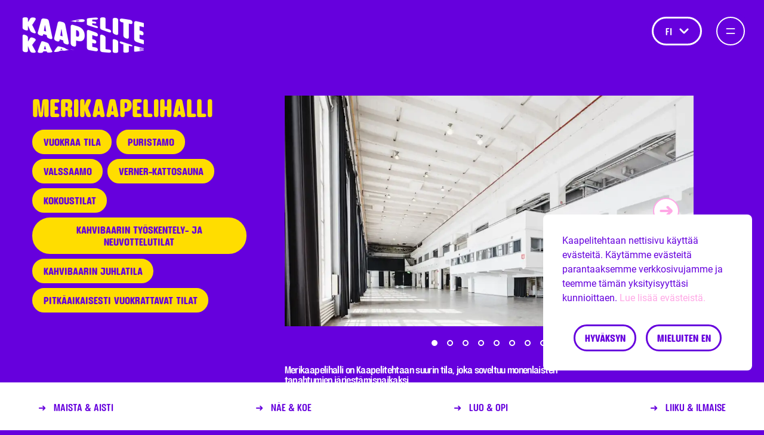

--- FILE ---
content_type: text/html
request_url: https://www.kaapelitehdas.fi/fi/merikaapelihalli/
body_size: 150932
content:
<!DOCTYPE html><html lang="fi"><head><meta charSet="utf-8"/><meta http-equiv="x-ua-compatible" content="ie=edge"/><meta name="viewport" content="width=device-width, initial-scale=1, shrink-to-fit=no"/><meta name="generator" content="Gatsby 4.24.8"/><meta data-react-helmet="true" name="description" content="Kaapelitehdas"/><meta data-react-helmet="true" property="og:title" content="Merikaapelihalli"/><meta data-react-helmet="true" property="og:description" content="Kaapelitehdas"/><meta data-react-helmet="true" property="og:type" content="website"/><meta data-react-helmet="true" name="twitter:card" content="summary"/><meta data-react-helmet="true" name="twitter:creator" content=""/><meta data-react-helmet="true" name="twitter:title" content="Merikaapelihalli"/><meta data-react-helmet="true" name="twitter:description" content="Kaapelitehdas"/><meta data-react-helmet="true" name="keywords" content="merikaapelihalli, tapahtumatila, monitoimitila, tapahtuma, messut, kuvataidenäyttely, näyttely, seminaari, juhlatila, gaala, konsertti, kuvaukset, sirkus, tanssi, teatteri, kulttuuritilaisuus, tapahtumateollisuus"/><meta name="theme-color" content="#6600dd"/><style data-href="/styles.d3ca0affc4246b716860.css" data-identity="gatsby-global-css">@import url(//hello.myfonts.net/count/3b9f59);:root{--color-primary:#60d;--color-secondary:#fd0;--color-hero:#0af;--color-header:#fff;--color-footer:#fff;--color-font:#fff;--color-heading:#fd0;--color-heading-secondary:#f8d;--color-link:#f8d;--color-link-half:#ffa8e6;--color-menu-primary:#ffa8e6;--color-menu-secondary:#60d;--color-pink:#ff5eb9;--color-yellow-plain:#ff0;--color-neutral-dark:grey;--color-white-see-through:hsla(0,0%,100%,.749);--header-lg:91px;--header-xl:110px}body,html{-webkit-font-smoothing:antialiased;-moz-osx-font-smoothing:grayscale;background-color:var(--color-primary)}h1,h2,h3{overflow-wrap:break-word!important;word-break:break-word!important}@font-face{font-family:Struthio-SemiboldRound;src:url(/static/font-384f05c2c200a0f0328096db44d1676c.woff2) format("woff2"),url(/static/font-b65e92cdebc354811051034dfdab109d.woff) format("woff")}@font-face{font-family:Struthio-BoldRound;src:url(/static/font-ac8fe66a3d0be8553a8a0083c9e6ca49.woff2) format("woff2"),url(/static/font-b3186b64fb00c6a7e8373cb1034a8b6e.woff) format("woff")}@font-face{font-family:Struthio-UltraboldRound;src:url(/static/font-d0f53b43c00ad47ae58a80b9839dc287.woff2) format("woff2"),url(/static/font-a9113a517d22a8e56d30c308c0982112.woff) format("woff")}@font-face{font-family:Roboto;src:url(/static/Roboto-Regular-03523cf578d69fa923226ff457b92d90.ttf)}@font-face{font-family:Roboto;font-weight:700;src:url(/static/Roboto-Bold-4f39c5796e60c9d8e7327a00e9a4442e.ttf)}

/*! normalize.css v8.0.1 | MIT License | github.com/necolas/normalize.css */html{-webkit-text-size-adjust:100%;line-height:1.15}body{margin:0}main{display:block}h1{font-size:2em;margin:.67em 0}hr{box-sizing:content-box;height:0;overflow:visible}pre{font-family:monospace,monospace;font-size:1em}a{background-color:transparent}abbr[title]{border-bottom:none;text-decoration:underline;-webkit-text-decoration:underline dotted;text-decoration:underline dotted}b,strong{font-weight:bolder}code,kbd,samp{font-family:monospace,monospace;font-size:1em}small{font-size:80%}sub,sup{font-size:75%;line-height:0;position:relative;vertical-align:baseline}sub{bottom:-.25em}sup{top:-.5em}img{border-style:none}button,input,optgroup,select,textarea{font-family:inherit;font-size:100%;line-height:1.15;margin:0}button,input{overflow:visible}button,select{text-transform:none}[type=button],[type=reset],[type=submit],button{-webkit-appearance:button}[type=button]::-moz-focus-inner,[type=reset]::-moz-focus-inner,[type=submit]::-moz-focus-inner,button::-moz-focus-inner{border-style:none;padding:0}[type=button]:-moz-focusring,[type=reset]:-moz-focusring,[type=submit]:-moz-focusring,button:-moz-focusring{outline:1px dotted ButtonText}fieldset{padding:.35em .75em .625em}legend{box-sizing:border-box;color:inherit;display:table;max-width:100%;padding:0;white-space:normal}progress{vertical-align:baseline}textarea{overflow:auto}[type=checkbox],[type=radio]{box-sizing:border-box;padding:0}[type=number]::-webkit-inner-spin-button,[type=number]::-webkit-outer-spin-button{height:auto}[type=search]{-webkit-appearance:textfield;outline-offset:-2px}[type=search]::-webkit-search-decoration{-webkit-appearance:none}::-webkit-file-upload-button{-webkit-appearance:button;font:inherit}details{display:block}summary{display:list-item}template{display:none}blockquote,dd,dl,figure,h1,h2,h3,h4,h5,h6,hr,p,pre{margin:0}button{background-color:transparent;background-image:none}button:focus{outline:1px dotted;outline:5px auto -webkit-focus-ring-color}fieldset,ol,ul{margin:0;padding:0}ol,ul{list-style:none}html{font-family:Roboto,system-ui,-apple-system,BlinkMacSystemFont,Segoe UI,Helvetica Neue,Arial,Noto Sans,sans-serif,Apple Color Emoji,Segoe UI Emoji,Segoe UI Symbol,Noto Color Emoji;line-height:1.5}*,:after,:before{border:0 solid #e2e8f0;box-sizing:border-box}hr{border-top-width:1px}img{border-style:solid}textarea{resize:vertical}input::-moz-placeholder,textarea::-moz-placeholder{color:#a0aec0}input::placeholder,textarea::placeholder{color:#a0aec0}[role=button],button{cursor:pointer}table{border-collapse:collapse}h1,h2,h3,h4,h5,h6{font-size:inherit;font-weight:inherit}a{color:inherit;text-decoration:inherit}button,input,optgroup,select,textarea{color:inherit;line-height:inherit;padding:0}code,kbd,pre,samp{font-family:SFMono-Regular,Menlo,Monaco,Consolas,Liberation Mono,Courier New,monospace}audio,canvas,embed,iframe,img,object,svg,video{display:block;vertical-align:middle}img,video{height:auto;max-width:100%}.container{width:100%}@media (min-width:640px){.container{max-width:640px}}@media (min-width:720px){.container{max-width:720px}}@media (min-width:1024px){.container{max-width:1024px}}@media (min-width:1440px){.container{max-width:1440px}}@media (min-width:1920px){.container{max-width:1920px}}.form-input{-webkit-appearance:none;-moz-appearance:none;appearance:none;background-color:transparent;border-color:var(--color-font);border-radius:1.75rem;border-width:2.5px;font-size:1rem;line-height:1.5;padding:.5rem .75rem}.form-input::-moz-placeholder{color:#a0aec0;opacity:1}.form-input::placeholder{color:#a0aec0;opacity:1}.form-input:focus{border-color:var(--color-link-half);border-width:2.5px;outline:none}.form-input{color:var(--color-font);font-family:Roboto,sans-serif;margin-top:1.5rem;padding:.5rem 1.5rem}.form-input.form-input--textarea{padding:1rem 1.5rem}.form-input:-webkit-autofill,.form-input:focus:-webkit-autofill{-webkit-text-fill-color:var(--color-font);-webkit-box-shadow:0 0 0 1000px var(--color-primary) inset;color:var(--color-font)}.form-input::-webkit-resizer{display:none}.form-textarea{-webkit-appearance:none;-moz-appearance:none;appearance:none;background-color:#fff;border-color:#e2e8f0;border-radius:.25rem;border-width:1px;font-size:1rem;line-height:1.5;padding:.5rem .75rem}.form-textarea::-moz-placeholder{color:#a0aec0;opacity:1}.form-textarea::placeholder{color:#a0aec0;opacity:1}.form-textarea:focus{border-color:#63b3ed;box-shadow:0 0 0 3px rgba(66,153,225,.5);outline:none}.form-multiselect{-webkit-appearance:none;-moz-appearance:none;appearance:none;background-color:#fff;border-color:#e2e8f0;border-radius:.25rem;border-width:1px;font-size:1rem;line-height:1.5;padding:.5rem .75rem}.form-multiselect:focus{border-color:#63b3ed;box-shadow:0 0 0 3px rgba(66,153,225,.5);outline:none}.form-select{color-adjust:exact;-webkit-appearance:none;-moz-appearance:none;appearance:none;background-color:var(--color-primary);background-image:url("data:image/svg+xml;charset=utf-8,%3Csvg xmlns='http://www.w3.org/2000/svg' fill='%23fff' viewBox='0 0 24 24'%3E%3Cpath d='M15.3 9.3a1 1 0 0 1 1.4 1.4l-4 4a1 1 0 0 1-1.4 0l-4-4a1 1 0 0 1 1.4-1.4l3.3 3.29 3.3-3.3z'/%3E%3C/svg%3E");background-position:right .5rem center;background-repeat:no-repeat;background-size:1.5em 1.5em;border-color:var(--color-font);border-radius:1.75rem;border-width:2.5px;font-size:1rem;line-height:1.5;padding:.5rem 2.5rem .5rem .75rem;-webkit-print-color-adjust:exact}.form-select::-ms-expand{border:none;color:#fff}@media not print{.form-select::-ms-expand{display:none}}@media print and (-ms-high-contrast:active),print and (-ms-high-contrast:none){.form-select{padding-right:.75rem}}.form-select:focus{border-color:var(--color-link-half);border-width:2.5px;outline:none}.form-select{color:var(--color-font);font-family:Roboto,sans-serif;padding:.5rem 1.5rem}.form-checkbox:checked{background-color:transparent;background-image:url("data:image/svg+xml;charset=utf-8,%3Csvg xmlns='http://www.w3.org/2000/svg' fill='%23fff' viewBox='0 0 16 16'%3E%3Cpath d='M5.707 7.293a1 1 0 0 0-1.414 1.414l2 2a1 1 0 0 0 1.414 0l4-4a1 1 0 0 0-1.414-1.414L7 8.586 5.707 7.293z'/%3E%3C/svg%3E");background-position:50%;background-repeat:no-repeat;background-size:100% 100%;border-color:var(--color-font)}@media not print{.form-checkbox::-ms-check{background:inherit;border-color:inherit;border-radius:inherit;border-width:2.5px;color:transparent}}.form-checkbox{color-adjust:exact;-webkit-appearance:none;-moz-appearance:none;appearance:none;background-color:transparent;background-origin:border-box;border-color:var(--color-font);border-radius:.25rem;border-width:2.5px;color:#4299e1;display:inline-block;flex-shrink:0;height:1.25em;-webkit-print-color-adjust:exact;-webkit-user-select:none;-moz-user-select:none;user-select:none;vertical-align:middle;width:1.25em}.form-checkbox:focus{border-color:var(--color-link-half);border-width:2.5px;outline:none}.form-radio:checked{background-color:currentColor;background-image:url("data:image/svg+xml;charset=utf-8,%3Csvg xmlns='http://www.w3.org/2000/svg' fill='%23fff' viewBox='0 0 16 16'%3E%3Ccircle cx='8' cy='8' r='3'/%3E%3C/svg%3E");background-position:50%;background-repeat:no-repeat;background-size:100% 100%;border-color:var(--color-font)}@media not print{.form-radio::-ms-check{background:inherit;border-color:inherit;border-radius:inherit;border-width:2.5px;color:transparent}}.form-radio{color-adjust:exact;-webkit-appearance:none;-moz-appearance:none;appearance:none;background-color:#fff;background-origin:border-box;border-color:var(--color-font);border-radius:100%;border-width:2.5px;color:var(--color-primary);display:inline-block;flex-shrink:0;height:1.25em;-webkit-print-color-adjust:exact;-webkit-user-select:none;-moz-user-select:none;user-select:none;vertical-align:middle;width:1.25em}.form-radio:focus{border-color:var(--color-link-half);border-width:2.5px;outline:none}.form-input-disabled,.form-textarea-disabled{color:#edf2f7}.c-h1{color:var(--color-heading);font-family:Struthio-UltraboldRound,system-ui,-apple-system,BlinkMacSystemFont,Segoe UI,Roboto,Helvetica Neue,Arial,Noto Sans,sans-serif,Apple Color Emoji,Segoe UI Emoji,Segoe UI Symbol,Noto Color Emoji;font-size:1.875rem;font-weight:700;letter-spacing:0;text-transform:uppercase}@media (min-width:640px){.c-h1{font-size:2.375rem}}@media (min-width:720px){.c-h1{font-size:2.375rem}}@media (min-width:1024px){.c-h1{font-size:2.375rem}}@media (min-width:1440px){.c-h1{font-size:2.625rem}}@media (min-width:1920px){.c-h1{font-size:3.5rem}}.c-h2{color:var(--color-heading);font-family:Struthio-BoldRound,system-ui,-apple-system,BlinkMacSystemFont,Segoe UI,Roboto,Helvetica Neue,Arial,Noto Sans,sans-serif,Apple Color Emoji,Segoe UI Emoji,Segoe UI Symbol,Noto Color Emoji;font-size:1.125rem;font-weight:700;letter-spacing:0;text-transform:uppercase}@media (min-width:640px){.c-h2{font-size:1.5rem}}@media (min-width:720px){.c-h2{font-size:1.5rem}}@media (min-width:1024px){.c-h2{font-size:1.5rem}}@media (min-width:1440px){.c-h2{font-size:1.625rem}}@media (min-width:1920px){.c-h2{font-size:2rem}}.c-h3{color:var(--color-heading);font-family:Struthio-BoldRound,system-ui,-apple-system,BlinkMacSystemFont,Segoe UI,Roboto,Helvetica Neue,Arial,Noto Sans,sans-serif,Apple Color Emoji,Segoe UI Emoji,Segoe UI Symbol,Noto Color Emoji;font-size:1.125rem;font-weight:700;letter-spacing:0;text-transform:uppercase}@media (min-width:640px){.c-h3{font-size:1.125rem}}@media (min-width:720px){.c-h3{font-size:1.125rem}}@media (min-width:1024px){.c-h3{font-size:1.25rem}}@media (min-width:1440px){.c-h3{font-size:1.25rem}}@media (min-width:1920px){.c-h3{font-size:1.375rem}}.c-h4{color:var(--color-heading);font-family:Struthio-SemiboldRound,system-ui,-apple-system,BlinkMacSystemFont,Segoe UI,Roboto,Helvetica Neue,Arial,Noto Sans,sans-serif,Apple Color Emoji,Segoe UI Emoji,Segoe UI Symbol,Noto Color Emoji;font-size:.75rem;font-weight:700;letter-spacing:0;text-transform:uppercase}@media (min-width:640px){.c-h4{font-size:.75rem}}@media (min-width:720px){.c-h4{font-size:.75rem}}@media (min-width:1024px){.c-h4{font-size:1rem}}@media (min-width:1440px){.c-h4{font-size:1rem}}@media (min-width:1920px){.c-h4{font-size:1rem}}.c-h5{color:var(--color-heading);font-family:Struthio-SemiboldRound,system-ui,-apple-system,BlinkMacSystemFont,Segoe UI,Roboto,Helvetica Neue,Arial,Noto Sans,sans-serif,Apple Color Emoji,Segoe UI Emoji,Segoe UI Symbol,Noto Color Emoji;font-size:.75rem;font-weight:700;letter-spacing:0;text-transform:uppercase}@media (min-width:640px){.c-h5{font-size:.75rem}}@media (min-width:1024px){.c-h5{font-size:1rem}}@media (min-width:1440px){.c-h5{font-size:1rem}}.c-h6{color:var(--color-heading);font-family:Struthio-SemiboldRound,system-ui,-apple-system,BlinkMacSystemFont,Segoe UI,Roboto,Helvetica Neue,Arial,Noto Sans,sans-serif,Apple Color Emoji,Segoe UI Emoji,Segoe UI Symbol,Noto Color Emoji;font-size:.75rem;font-weight:700;letter-spacing:0;text-transform:uppercase}@media (min-width:640px){.c-h6{font-size:.75rem}}@media (min-width:1024px){.c-h6{font-size:1rem}}@media (min-width:1440px){.c-h6{font-size:1rem}}.c-link{color:var(--color-link-half);font-style:italic;font-weight:700}.c-link:hover{color:var(--color-link);text-decoration:underline}.c-hero{color:var(--color-header);font-family:Struthio-UltraboldRound,system-ui,-apple-system,BlinkMacSystemFont,Segoe UI,Roboto,Helvetica Neue,Arial,Noto Sans,sans-serif,Apple Color Emoji,Segoe UI Emoji,Segoe UI Symbol,Noto Color Emoji;font-size:2.375rem;font-weight:700;letter-spacing:0;line-height:1.1em;text-transform:uppercase}@media (min-width:640px){.c-hero{font-size:4.6875rem}}@media (min-width:1024px){.c-hero{font-size:5rem}}@media (min-width:1440px){.c-hero{font-size:6.25rem}}.c-banner{font-family:Struthio-UltraboldRound,system-ui,-apple-system,BlinkMacSystemFont,Segoe UI,Roboto,Helvetica Neue,Arial,Noto Sans,sans-serif,Apple Color Emoji,Segoe UI Emoji,Segoe UI Symbol,Noto Color Emoji;text-transform:uppercase}.c-banner h3{font-size:1rem;letter-spacing:0;line-height:1.1em}@media (min-width:640px){.c-banner h3{font-size:1.5rem}}@media (min-width:1024px){.c-banner h3{font-size:1.75rem}}.c-banner .link{font-size:.75rem;font-weight:700;letter-spacing:0;line-height:1.3em}@media (min-width:640px){.c-banner .link{font-size:1rem}}.c-banner .link:hover{text-decoration:underline}.c-banner{margin-top:1.25rem}.c-banner+.c-banner{margin-top:0}@media (min-width:1024px){.c-banner{margin-top:5.125rem}.c-banner+.c-banner{margin-top:0}}.c-base-alt{font-size:.75rem;letter-spacing:-.04em;line-height:1.3em}@media (min-width:640px){.c-base-alt{font-size:.8125rem}}@media (min-width:720px){.c-base-alt{font-size:.8125rem}}@media (min-width:1024px){.c-base-alt{font-size:.875rem}}@media (min-width:1440px){.c-base-alt{font-size:.875rem}}@media (min-width:1920px){.c-base-alt{font-size:1rem}}.c-base-bold{font-family:Struthio-SemiboldRound,system-ui,-apple-system,BlinkMacSystemFont,Segoe UI,Roboto,Helvetica Neue,Arial,Noto Sans,sans-serif,Apple Color Emoji,Segoe UI Emoji,Segoe UI Symbol,Noto Color Emoji;font-size:.875rem;line-height:1.1em}@media (min-width:640px){.c-base-bold{font-size:1rem}}@media (min-width:720px){.c-base-bold{font-size:1rem}}@media (min-width:1024px){.c-base-bold{font-size:1rem}}@media (min-width:1440px){.c-base-bold{font-size:1rem}}@media (min-width:1920px){.c-base-bold{font-size:1.125rem}}.c-base-large{font-size:1rem;font-weight:400;letter-spacing:-.04em;line-height:1.3em}@media (min-width:640px){.c-base-large{font-size:1.125rem}}@media (min-width:720px){.c-base-large{font-size:1.125rem}}@media (min-width:1024px){.c-base-large{font-size:1.125rem}}@media (min-width:1440px){.c-base-large{font-size:1.25rem}}@media (min-width:1920px){.c-base-large{font-size:1.25rem}}.c-navigation{font-family:Struthio-UltraboldRound,system-ui,-apple-system,BlinkMacSystemFont,Segoe UI,Roboto,Helvetica Neue,Arial,Noto Sans,sans-serif,Apple Color Emoji,Segoe UI Emoji,Segoe UI Symbol,Noto Color Emoji;font-size:1.25rem}@media (min-width:640px){.c-navigation{font-size:1.875rem}}@media (min-width:1024px){.c-navigation{font-size:2.125rem}}@media (min-width:1440px){.c-navigation{font-size:2.625rem}}.c-rich-text{font-size:.875rem;font-weight:400;letter-spacing:-.04em;line-height:1.3em}@media (min-width:640px){.c-rich-text{font-size:1rem}}@media (min-width:720px){.c-rich-text{font-size:1rem}}@media (min-width:1024px){.c-rich-text{font-size:1rem}}@media (min-width:1440px){.c-rich-text{font-size:1rem}}@media (min-width:1920px){.c-rich-text{font-size:1.125rem}}.c-rich-text>*+*{margin-top:1em}.c-rich-text h1{color:var(--color-heading);font-family:Struthio-UltraboldRound,system-ui,-apple-system,BlinkMacSystemFont,Segoe UI,Roboto,Helvetica Neue,Arial,Noto Sans,sans-serif,Apple Color Emoji,Segoe UI Emoji,Segoe UI Symbol,Noto Color Emoji;font-size:1.875rem;font-weight:700;letter-spacing:0;line-height:1.1em;text-transform:uppercase}@media (min-width:640px){.c-rich-text h1{font-size:2.375rem}}@media (min-width:720px){.c-rich-text h1{font-size:2.375rem}}@media (min-width:1024px){.c-rich-text h1{font-size:2.375rem}}@media (min-width:1440px){.c-rich-text h1{font-size:2.625rem}}@media (min-width:1920px){.c-rich-text h1{font-size:3.5rem}}.c-rich-text h2{color:var(--color-heading);font-family:Struthio-BoldRound,system-ui,-apple-system,BlinkMacSystemFont,Segoe UI,Roboto,Helvetica Neue,Arial,Noto Sans,sans-serif,Apple Color Emoji,Segoe UI Emoji,Segoe UI Symbol,Noto Color Emoji;font-size:1.125rem;font-weight:700;letter-spacing:0;line-height:1.1em;text-transform:uppercase}@media (min-width:640px){.c-rich-text h2{font-size:1.5rem}}@media (min-width:720px){.c-rich-text h2{font-size:1.5rem}}@media (min-width:1024px){.c-rich-text h2{font-size:1.5rem}}@media (min-width:1440px){.c-rich-text h2{font-size:1.625rem}}@media (min-width:1920px){.c-rich-text h2{font-size:2rem}}.c-rich-text h3{color:var(--color-heading);font-family:Struthio-BoldRound,system-ui,-apple-system,BlinkMacSystemFont,Segoe UI,Roboto,Helvetica Neue,Arial,Noto Sans,sans-serif,Apple Color Emoji,Segoe UI Emoji,Segoe UI Symbol,Noto Color Emoji;font-size:1.125rem;font-weight:700;letter-spacing:0;line-height:1.1em;text-transform:uppercase}@media (min-width:640px){.c-rich-text h3{font-size:1.125rem}}@media (min-width:720px){.c-rich-text h3{font-size:1.125rem}}@media (min-width:1024px){.c-rich-text h3{font-size:1.25rem}}@media (min-width:1440px){.c-rich-text h3{font-size:1.25rem}}@media (min-width:1920px){.c-rich-text h3{font-size:1.375rem}}.c-rich-text h4{color:var(--color-heading);font-family:Struthio-SemiboldRound,system-ui,-apple-system,BlinkMacSystemFont,Segoe UI,Roboto,Helvetica Neue,Arial,Noto Sans,sans-serif,Apple Color Emoji,Segoe UI Emoji,Segoe UI Symbol,Noto Color Emoji;font-size:.75rem;font-weight:700;letter-spacing:0;line-height:1.1em;text-transform:uppercase}@media (min-width:640px){.c-rich-text h4{font-size:.75rem}}@media (min-width:720px){.c-rich-text h4{font-size:.75rem}}@media (min-width:1024px){.c-rich-text h4{font-size:1rem}}@media (min-width:1440px){.c-rich-text h4{font-size:1rem}}@media (min-width:1920px){.c-rich-text h4{font-size:1rem}}.c-rich-text h5{color:var(--color-heading);font-family:Struthio-SemiboldRound,system-ui,-apple-system,BlinkMacSystemFont,Segoe UI,Roboto,Helvetica Neue,Arial,Noto Sans,sans-serif,Apple Color Emoji,Segoe UI Emoji,Segoe UI Symbol,Noto Color Emoji;font-size:.75rem;font-weight:700;letter-spacing:0;line-height:1.1em;text-transform:uppercase}@media (min-width:640px){.c-rich-text h5{font-size:.75rem}}@media (min-width:1024px){.c-rich-text h5{font-size:1rem}}@media (min-width:1440px){.c-rich-text h5{font-size:1rem}}.c-rich-text h6{color:var(--color-heading);font-family:Struthio-SemiboldRound,system-ui,-apple-system,BlinkMacSystemFont,Segoe UI,Roboto,Helvetica Neue,Arial,Noto Sans,sans-serif,Apple Color Emoji,Segoe UI Emoji,Segoe UI Symbol,Noto Color Emoji;font-size:.75rem;font-weight:700;letter-spacing:0;line-height:1.1em;text-transform:uppercase}@media (min-width:640px){.c-rich-text h6{font-size:.75rem}}@media (min-width:1024px){.c-rich-text h6{font-size:1rem}}@media (min-width:1440px){.c-rich-text h6{font-size:1rem}}.c-rich-text ul{list-style-type:disc;padding-left:1.25rem}.c-rich-text ol{list-style-type:decimal;padding-left:1.25rem}.c-rich-text li+li{margin-top:.5em}.c-rich-text a{color:var(--color-link-half);font-style:italic;font-weight:700}.c-rich-text a:hover{color:var(--color-link);text-decoration:underline}.c-rich-text b,.c-rich-text strong{font-weight:700}.c-rich-text em,.c-rich-text i{font-style:italic}.c-rich-text blockquote{border-left-sstyle:solid;border-left-color:var(--color-link-half);border-left-width:4px;font-family:Struthio-SemiboldRound,system-ui,-apple-system,BlinkMacSystemFont,Segoe UI,Roboto,Helvetica Neue,Arial,Noto Sans,sans-serif,Apple Color Emoji,Segoe UI Emoji,Segoe UI Symbol,Noto Color Emoji;padding-left:1rem}.c-rich-text-content>h2,.c-rich-text-content>h3,.c-rich-text-content>h4,.c-rich-text-content>h5,.c-rich-text-content>h6{margin-top:2em}.btn{align-items:center!important;background-color:transparent!important;border-color:var(--color-link-half)!important;border-radius:9999px!important;border-width:2.5px!important;color:var(--color-link-half)!important;display:inline-flex!important;font-family:Struthio-BoldRound,system-ui,-apple-system,BlinkMacSystemFont,Segoe UI,Roboto,Helvetica Neue,Arial,Noto Sans,sans-serif,Apple Color Emoji,Segoe UI Emoji,Segoe UI Symbol,Noto Color Emoji!important;font-style:normal!important;padding:.5rem 1rem!important;text-transform:uppercase!important;transition-duration:.5s!important;transition-property:all!important;transition-timing-function:cubic-bezier(.4,0,.2,1)!important}.btn.refresh{width:90px}.btn.btn--preview__preview-open{background-color:var(--color-primary)!important;bottom:100px;position:sticky}@media (min-width:640px){.btn.btn--preview__preview-open{left:40px}}.btn:hover{background-color:var(--color-link-half)!important}.btn.fill,.btn:hover{color:var(--color-primary)!important}.btn.fill{background-color:var(--color-secondary)!important;border-color:var(--color-secondary)!important}.btn.fill:hover{background-color:var(--color-primary)!important;color:var(--color-secondary)!important}.btn:disabled{opacity:.75!important}@media (min-width:1024px){header.main-header{height:var(--header-lg);position:fixed;width:100%}}@media (min-width:1440px){header.main-header{height:var(--header-xl)}}header.main-header .logo{margin:16px;max-height:133px;max-width:calc(100% - 32px);min-height:63px;min-width:288px;-o-object-fit:cover;object-fit:cover}@media (min-width:720px){header.main-header .logo{margin:48px 56px;max-height:200px;min-width:608px}}@media (min-width:1024px){header.main-header .logo{height:47px;margin:22px 32px;max-height:62px;max-width:277px;min-height:47px;min-width:209px;width:209px}}@media (min-width:1440px){header.main-header .logo{height:62px;margin:24px 48px;width:277px}}footer .logo{height:42px;width:186px}@media (min-width:1440px){footer .logo{height:51px;width:229px}}@media (min-width:1920px){footer{height:69px;width:308px}}.checkbox{align-items:center!important;background-color:transparent!important;border-color:var(--color-link-half)!important;border-radius:9999px!important;border-width:2.5px!important;color:var(--color-link-half)!important;display:inline-flex!important;font-style:normal!important;padding:.5rem 1rem!important}.checkbox.active,.checkbox.hoverable:hover{background-color:var(--color-link-half)!important;color:var(--color-primary)!important}.checkbox.white{--text-opacity:1!important;--border-opacity:1!important;border-color:#fff!important;border-color:rgba(255,255,255,var(--border-opacity))!important;color:#fff!important;color:rgba(255,255,255,var(--text-opacity))!important}.checkbox.white.active,.checkbox.white:hover{--bg-opacity:1!important;background-color:#fff!important;background-color:rgba(255,255,255,var(--bg-opacity))!important;color:var(--color-primary)!important}.checkbox:checked{background-color:var(--color-link-half)!important;color:var(--color-primary)!important}input[type=checkbox].hide-checkbox{opacity:0;position:absolute}input[type=checkbox].hide-checkbox+.checkbox,label{cursor:pointer}input[type=checkbox].hide-checkbox:focus+.checkbox{outline:1px dotted;outline:5px auto -webkit-focus-ring-color}input[type=checkbox].hide-checkbox:checked+.checkbox{background-color:var(--color-link-half)!important;color:var(--color-primary)!important}.spacing-break{word-spacing:100vw}.bg-image-none{background-image:none!important}.bg-image-arrow-down--primary{background-image:url("data:image/svg+xml;utf8,<svg xmlns='http://www.w3.org/2000/svg' width='24px' height='24px' viewBox='0 0 24 24' transform='scale(0.9,0.9)'><defs><clipPath><path fill='%236600dd' d='m-7 1024.36h34v34h-34z'/></clipPath><clipPath><path fill='%236600dd' d='m-6 1028.36h32v32h-32z'/></clipPath></defs><path d='m345.44 248.29l-194.29 194.28c-12.359 12.365-32.397 12.365-44.75 0-12.354-12.354-12.354-32.391 0-44.744l171.91-171.91-171.91-171.9c-12.354-12.359-12.354-32.394 0-44.748 12.354-12.359 32.391-12.359 44.75 0l194.29 194.28c6.177 6.18 9.262 14.271 9.262 22.366 0 8.099-3.091 16.196-9.267 22.373' transform='matrix(-.00013.03541.03541.00013 3.02 2.988)' fill='%236600dd'/></svg>")!important;background-position-x:80%;background-position-y:60%;background-repeat:no-repeat}.bg-image-arrow-down--white{background-image:url("data:image/svg+xml;utf8,<svg xmlns='http://www.w3.org/2000/svg' width='24px' height='24px' viewBox='0 0 24 24' transform='scale(0.9,0.9)'><defs><clipPath><path fill='%236600dd' d='m-7 1024.36h34v34h-34z'/></clipPath><clipPath><path fill='%236600dd' d='m-6 1028.36h32v32h-32z'/></clipPath></defs><path d='m345.44 248.29l-194.29 194.28c-12.359 12.365-32.397 12.365-44.75 0-12.354-12.354-12.354-32.391 0-44.744l171.91-171.91-171.91-171.9c-12.354-12.359-12.354-32.394 0-44.748 12.354-12.359 32.391-12.359 44.75 0l194.29 194.28c6.177 6.18 9.262 14.271 9.262 22.366 0 8.099-3.091 16.196-9.267 22.373' transform='matrix(-.00013.03541.03541.00013 3.02 2.988)' fill='%236600dd'/></svg>");background-image:url("data:image/svg+xml;utf8,<svg xmlns='http://www.w3.org/2000/svg' width='24px' height='24px' viewBox='0 0 24 24' transform='scale(0.9,0.9)'><defs><clipPath><path fill='white' d='m-7 1024.36h34v34h-34z'/></clipPath><clipPath><path fill='white' d='m-6 1028.36h32v32h-32z'/></clipPath></defs><path d='m345.44 248.29l-194.29 194.28c-12.359 12.365-32.397 12.365-44.75 0-12.354-12.354-12.354-32.391 0-44.744l171.91-171.91-171.91-171.9c-12.354-12.359-12.354-32.394 0-44.748 12.354-12.359 32.391-12.359 44.75 0l194.29 194.28c6.177 6.18 9.262 14.271 9.262 22.366 0 8.099-3.091 16.196-9.267 22.373' transform='matrix(-.00013.03541.03541.00013 3.02 2.988)' fill='white'/></svg>")!important;background-position-x:80%;background-position-y:60%;background-repeat:no-repeat}.menu-select{align-items:center!important;background-color:transparent!important;border-radius:9999px!important;border-width:2.5px!important;display:inline-flex!important;font-style:normal!important;font-weight:700!important;padding:.5rem 1.25rem!important}.clipMainHero{-webkit-clip-path:url(#clipMainHero);clip-path:url(#clipMainHero)}.hero-text-mobile{bottom:50px}@media (min-width:640px){.hero-text-mobile{left:-64px}}@media (min-width:720px){.hero-text-mobile{bottom:80px;left:-48px}}.hero-text-desktop{bottom:50%;left:48px;transform:translateY(60%)}@media (min-width:1024px) and (max-height:800px){.slogan-link{font-size:3.5rem!important}}@media (min-width:1440px) and (max-height:950px){.slogan-link{font-size:4.5rem!important}}.sense-position-mobile{bottom:64px!important}.slide-vertical.splitting .char{color:transparent;overflow:hidden}.animate-pulse{animation:pulse 2s infinite;transform:scale(1)}@keyframes slide-up{0%{transform:.5s cubic-bezier(.9,0,.2,1)}}@keyframes up-slide{0%{opacity:1;transform:translateY(0) rotateY(0deg) skewX(0deg) rotateX(0deg);transform-style:preserve-3d}to{opacity:0;transform:translateY(-100%) rotateY(-90deg) skewX(-90deg) rotateX(45deg) scaleY(0);transform-style:preserve-3d}}.splitting.slide-vertical .char:after,.splitting.slide-vertical .char:before{animation:slide-up 1.25s cubic-bezier(.5,.2,0,1);animation-delay:calc(.5s + .1s*var(--word-index));animation-fill-mode:both;color:#fff;top:10px;visibility:visible}.splitting.slide-vertical .char:before{animation-delay:calc(.02s*var(--char-index))}.splitting.slide-vertical.default .char:before{animation:up-slide .5s ease-in 0s 1;animation-delay:calc(.04s*var(--char-index))}.splitting.slide-vertical.spin .char:after{transform:translateY(100%)}.headroom{bottom:65px!important;left:0;margin-bottom:-7px;position:fixed;right:0;transition:transform .2s linear;z-index:1}@media (min-width:1024px){.headroom{bottom:0!important;margin-bottom:0}}.headroom--unpinned{transform:translateY(95%)}@media (min-width:1024px){.headroom--unpinned{transform:translateY(70%)}}.headroom--pinned{transform:translateY(0)}.cookie-absolute{bottom:100px!important;right:20px!important;width:350px!important}.mobile-menu{--bulge-width:80px;--bulge-height:7px;--horizontal-padding:1.5rem;height:65px}@media (min-width:400px){.mobile-menu{--horizontal-padding:2.5rem}}@media (min-width:500px){.mobile-menu{--horizontal-padding:3.5rem}}@media (min-width:600px){.mobile-menu{--horizontal-padding:6.5rem}}.mobile-menu .mobile-menu__left{margin-top:var(--bulge-height);width:var(--horizontal-padding)}.mobile-menu .mobile-menu__bulge{-webkit-mask-image:url(/svg/mobile-menu-mask__bulge.svg);mask-image:url(/svg/mobile-menu-mask__bulge.svg);-webkit-mask-position:center bottom;mask-position:center bottom;-webkit-mask-repeat:no-repeat;mask-repeat:no-repeat;-webkit-mask-size:cover;mask-size:cover;width:var(--bulge-width)}.mobile-menu .mobile-menu__right{margin-top:var(--bulge-height);padding-right:calc(var(--horizontal-padding) + 1rem);width:calc(100vw - var(--horizontal-padding) - var(--bulge-width))}.search{font-family:Struthio-SemiboldRound,system-ui,-apple-system,BlinkMacSystemFont,Segoe UI,Roboto,Helvetica Neue,Arial,Noto Sans,sans-serif,Apple Color Emoji,Segoe UI Emoji,Segoe UI Symbol,Noto Color Emoji}.search input{background-color:transparent;border:0;border-bottom:2.5px solid #fff;border-radius:0;color:#fff;font-size:1.125rem;text-align:center;text-transform:uppercase}@media (min-width:640px){.search input{font-size:1.5rem}}@media (min-width:720px){.search input{font-size:1.5rem}}@media (min-width:1024px){.search input{font-size:1.5rem}}@media (min-width:1440px){.search input{font-size:1.625rem}}@media (min-width:1920px){.search input{font-size:2rem}}.search input::-moz-placeholder{--text-opacity:1;color:#fff;color:rgba(255,255,255,var(--text-opacity));text-transform:uppercase}.search input::placeholder{--text-opacity:1;color:#fff;color:rgba(255,255,255,var(--text-opacity));text-transform:uppercase}.search .search-icon{transform:translateX(-20px)}.caret{background-position:50%;background-repeat:no-repeat;border-color:var(--color-link)!important;height:22px;padding:0!important;width:22px}.caret,.caret:hover{background-color:var(--color-primary)!important}@media (min-width:1024px){.caret:hover{background-color:var(--color-link)!important}}@media (min-width:640px){.caret{height:26px;width:26px}}@media (min-width:1920px){.caret{height:28px;width:28px}}.caret-left{background-image:url("data:image/svg+xml;utf8,<svg version='1.1' id='Layer_1' xmlns='http://www.w3.org/2000/svg' xmlns:xlink='http://www.w3.org/1999/xlink' x='0px' y='0px' viewBox='0 0 44 44' style='enable-background:new 0 0 44 44;' xml:space='preserve'><path fill='%23ffa8e6' d='M27.5,28.8c1.3,1.2,1.4,3.2,0.1,4.4c-0.6,0.6-1.5,0.9-2.3,0.9s-1.7-0.3-2.3-0.9l-8.8-8.3 c-0.5-0.5-0.8-1.1-0.8-1.8v-2.3c0-0.7,0.3-1.3,0.8-1.8l8.7-8.2c1.3-1.2,3.5-1.2,4.8,0.1c1.2,1.2,1.1,3.2-0.2,4.3l-6,5.7c-0.6,0.6-0.6,1.6,0,2.2L27.5,28.8z'/></svg>")}@media (min-width:1024px){.caret-left:hover{background-image:url("data:image/svg+xml;utf8,<svg version='1.1' id='Layer_1' xmlns='http://www.w3.org/2000/svg' xmlns:xlink='http://www.w3.org/1999/xlink' x='0px' y='0px' viewBox='0 0 44 44' style='enable-background:new 0 0 44 44;' xml:space='preserve'><path fill='%236600dd' d='M27.5,28.8c1.3,1.2,1.4,3.2,0.1,4.4c-0.6,0.6-1.5,0.9-2.3,0.9s-1.7-0.3-2.3-0.9l-8.8-8.3 c-0.5-0.5-0.8-1.1-0.8-1.8v-2.3c0-0.7,0.3-1.3,0.8-1.8l8.7-8.2c1.3-1.2,3.5-1.2,4.8,0.1c1.2,1.2,1.1,3.2-0.2,4.3l-6,5.7c-0.6,0.6-0.6,1.6,0,2.2L27.5,28.8z'/></svg>")}}.caret-double-left{background-image:url("data:image/svg+xml;utf8,<svg version='1.1' id='Layer_1' xmlns='http://www.w3.org/2000/svg' xmlns:xlink='http://www.w3.org/1999/xlink' x='0px' y='0px' viewBox='0 0 44 44' style='enable-background:new 0 0 44 44;' xml:space='preserve'><g><path fill='%23ffa8e6' d='M21.1,28.8c1.3,1.2,1.4,3.2,0.1,4.4c-0.6,0.6-1.5,0.9-2.3,0.9s-1.7-0.3-2.3-0.9l-8.8-8.3C7.3,24.4,7,23.8,7,23.1v-2.3c0-0.7,0.3-1.3,0.8-1.8l8.8-8.3c1.3-1.2,3.5-1.2,4.8,0.1c1.2,1.2,1.1,3.2-0.2,4.3l-6,5.7c-0.6,0.6-0.6,1.6,0,2.2L21.1,28.8z'/><path fill='%23ffa8e6' d='M34.1,28.8c1.3,1.2,1.4,3.2,0.1,4.4c-0.6,0.6-1.5,0.9-2.3,0.9s-1.7-0.3-2.3-0.9l-8.8-8.3c-0.5-0.5-0.8-1.1-0.8-1.8v-2.3c0-0.7,0.3-1.3,0.8-1.8l8.8-8.3c1.3-1.2,3.5-1.2,4.8,0.1c1.2,1.2,1.1,3.2-0.2,4.3l-6,5.7c-0.6,0.6-0.6,1.6,0,2.2L34.1,28.8z'/></g></svg>")}@media (min-width:1024px){.caret-double-left:hover{background-image:url("data:image/svg+xml;utf8,<svg version='1.1' id='Layer_1' xmlns='http://www.w3.org/2000/svg' xmlns:xlink='http://www.w3.org/1999/xlink' x='0px' y='0px' viewBox='0 0 44 44' style='enable-background:new 0 0 44 44;' xml:space='preserve'><g><path fill='%236600dd' d='M21.1,28.8c1.3,1.2,1.4,3.2,0.1,4.4c-0.6,0.6-1.5,0.9-2.3,0.9s-1.7-0.3-2.3-0.9l-8.8-8.3C7.3,24.4,7,23.8,7,23.1v-2.3c0-0.7,0.3-1.3,0.8-1.8l8.8-8.3c1.3-1.2,3.5-1.2,4.8,0.1c1.2,1.2,1.1,3.2-0.2,4.3l-6,5.7c-0.6,0.6-0.6,1.6,0,2.2L21.1,28.8z'/><path fill='%236600dd' d='M34.1,28.8c1.3,1.2,1.4,3.2,0.1,4.4c-0.6,0.6-1.5,0.9-2.3,0.9s-1.7-0.3-2.3-0.9l-8.8-8.3c-0.5-0.5-0.8-1.1-0.8-1.8v-2.3c0-0.7,0.3-1.3,0.8-1.8l8.8-8.3c1.3-1.2,3.5-1.2,4.8,0.1c1.2,1.2,1.1,3.2-0.2,4.3l-6,5.7c-0.6,0.6-0.6,1.6,0,2.2L34.1,28.8z'/></g></svg>")}}.caret-right{background-image:url("data:image/svg+xml;utf8,<svg version='1.1' id='Layer_1' xmlns='http://www.w3.org/2000/svg' xmlns:xlink='http://www.w3.org/1999/xlink' x='0px' y='0px' viewBox='0 0 44 44' style='enable-background:new 0 0 44 44;' xml:space='preserve'><path fill='%23ffa8e6' d='M16.5,15.2c-1.3-1.2-1.4-3.2-0.1-4.4c0.6-0.6,1.5-0.9,2.3-0.9s1.7,0.3,2.3,0.9l8.8,8.3c0.5,0.5,0.8,1.1,0.8,1.8 v2.3c0,0.7-0.3,1.3-0.8,1.8l-8.7,8.2c-1.3,1.2-3.5,1.2-4.8-0.1c-1.2-1.2-1.1-3.2,0.2-4.3l6-5.7c0.6-0.6,0.6-1.6,0-2.2L16.5,15.2z'/></svg>")}@media (min-width:1024px){.caret-right:hover{background-image:url("data:image/svg+xml;utf8,<svg version='1.1' id='Layer_1' xmlns='http://www.w3.org/2000/svg' xmlns:xlink='http://www.w3.org/1999/xlink' x='0px' y='0px' viewBox='0 0 44 44' style='enable-background:new 0 0 44 44;' xml:space='preserve'><path fill='%236600dd' d='M16.5,15.2c-1.3-1.2-1.4-3.2-0.1-4.4c0.6-0.6,1.5-0.9,2.3-0.9s1.7,0.3,2.3,0.9l8.8,8.3c0.5,0.5,0.8,1.1,0.8,1.8 v2.3c0,0.7-0.3,1.3-0.8,1.8l-8.7,8.2c-1.3,1.2-3.5,1.2-4.8-0.1c-1.2-1.2-1.1-3.2,0.2-4.3l6-5.7c0.6-0.6,0.6-1.6,0-2.2L16.5,15.2z'/></svg>")}}.caret-double-right{background-image:url("data:image/svg+xml;utf8,<svg version='1.1' id='Layer_1' xmlns='http://www.w3.org/2000/svg' xmlns:xlink='http://www.w3.org/1999/xlink' x='0px' y='0px' viewBox='0 0 44 44' style='enable-background:new 0 0 44 44;' xml:space='preserve'><g><path fill='%23ffa8e6' d='M22.9,15.2c-1.3-1.2-1.4-3.2-0.1-4.4c0.6-0.6,1.5-0.9,2.3-0.9s1.7,0.3,2.3,0.9l8.8,8.3c0.5,0.5,0.8,1.1,0.8,1.8v2.3c0,0.7-0.3,1.3-0.8,1.8l-8.8,8.3c-1.3,1.2-3.5,1.2-4.8-0.1c-1.2-1.2-1.1-3.2,0.2-4.3l6-5.7c0.6-0.6,0.6-1.6,0-2.2L22.9,15.2z'/><path fill='%23ffa8e6' d='M9.9,15.2C8.6,14,8.6,12,9.8,10.8c0.6-0.6,1.5-0.9,2.3-0.9s1.7,0.3,2.3,0.9l8.8,8.3c0.5,0.5,0.8,1.1,0.8,1.8v2.3c0,0.7-0.3,1.3-0.8,1.8l-8.8,8.3c-1.3,1.2-3.5,1.2-4.8-0.1C8.4,32,8.5,30,9.8,28.9l6-5.7c0.6-0.6,0.6-1.6,0-2.2L9.9,15.2z'/></g></svg>")}@media (min-width:1024px){.caret-double-right:hover{background-image:url("data:image/svg+xml;utf8,<svg version='1.1' id='Layer_1' xmlns='http://www.w3.org/2000/svg' xmlns:xlink='http://www.w3.org/1999/xlink' x='0px' y='0px' viewBox='0 0 44 44' style='enable-background:new 0 0 44 44;' xml:space='preserve'><g><path fill='%236600dd' d='M22.9,15.2c-1.3-1.2-1.4-3.2-0.1-4.4c0.6-0.6,1.5-0.9,2.3-0.9s1.7,0.3,2.3,0.9l8.8,8.3c0.5,0.5,0.8,1.1,0.8,1.8v2.3c0,0.7-0.3,1.3-0.8,1.8l-8.8,8.3c-1.3,1.2-3.5,1.2-4.8-0.1c-1.2-1.2-1.1-3.2,0.2-4.3l6-5.7c0.6-0.6,0.6-1.6,0-2.2L22.9,15.2z'/><path fill='%236600dd' d='M9.9,15.2C8.6,14,8.6,12,9.8,10.8c0.6-0.6,1.5-0.9,2.3-0.9s1.7,0.3,2.3,0.9l8.8,8.3c0.5,0.5,0.8,1.1,0.8,1.8v2.3c0,0.7-0.3,1.3-0.8,1.8l-8.8,8.3c-1.3,1.2-3.5,1.2-4.8-0.1C8.4,32,8.5,30,9.8,28.9l6-5.7c0.6-0.6,0.6-1.6,0-2.2L9.9,15.2z'/></g></svg>")}}@media (max-width:720px){.page-number{font-size:1.125rem}}@media (min-width:721px) and (max-width:1024px){.page-number{font-size:1.25rem}}@media (min-width:1024px){.anchor-link{scroll-margin-top:80px}}@media (min-width:1440px){.anchor-link{scroll-margin-top:100px}}svg.rotated{transform:rotate(180deg)}.c-rich-text .react-datetime-picker__wrapper{border:none}.react-calendar{background-color:var(--color-primary)!important;border-style:none!important;color:var(--color-font)!important;width:500px!important}.event-calendar .react-calendar__navigation{margin-bottom:4rem!important}@media (min-width:640px){.event-calendar .react-calendar__navigation{margin-bottom:5rem!important}}.event-calendar .react-calendar__navigation__arrow{background-position:50%!important;background-repeat:no-repeat!important;background-size:1em!important}.event-calendar .react-calendar__navigation.react-calendar__navigation__arrow button:enabled:focus{background-color:var(--color-primary)!important}.event-calendar .react-calendar__navigation__next-button{background-image:url("data:image/svg+xml;utf8,<svg width='12' height='8' viewBox='0 0 12 8' fill='none' xmlns='http://www.w3.org/2000/svg'><path d='M10.6386 2.65634L7.86324 0.262397C7.44836 -0.0954609 6.76166 -0.0892909 6.36109 0.293247C5.98198 0.651105 6.0249 1.2064 6.41832 1.54575L7.64149 2.60081H1.91903C1.34679 2.60698 0.881836 3.00803 0.881836 3.50163C0.881836 3.99523 1.34679 4.39627 1.91903 4.39627H7.64865L6.41832 5.45134C6.01059 5.80303 5.98913 6.37683 6.3897 6.73469C6.58999 6.91362 6.86181 7 7.12647 7C7.39114 7 7.6558 6.91362 7.86324 6.74086L10.6386 4.34691C10.796 4.21118 10.8818 4.02608 10.8818 3.83481V3.16845C10.8818 2.97718 10.796 2.79208 10.6386 2.65634Z' fill='%23ffa8e6'/></svg>")!important}.event-calendar .react-calendar__navigation__prev-button{background-image:url("data:image/svg+xml;utf8,<svg width='12' height='8' viewBox='0 0 12 8' fill='none' xmlns='http://www.w3.org/2000/svg'><path d='M0.654826 4.34366L3.43022 6.7376C3.8451 7.09546 4.53179 7.08929 4.93236 6.70675C5.31148 6.3489 5.26856 5.7936 4.87514 5.45425L3.65196 4.39919L9.37442 4.39919C9.94667 4.39302 10.4116 3.99197 10.4116 3.49837C10.4116 3.00477 9.94667 2.60373 9.37442 2.60373L3.64481 2.60373L4.87514 1.54866C5.28286 1.19697 5.30432 0.623167 4.90375 0.265309C4.70347 0.08638 4.43165 4.95878e-07 4.16698 5.17825e-07C3.90232 5.39771e-07 3.63766 0.0863801 3.43022 0.259139L0.654826 2.65309C0.497458 2.78883 0.411621 2.97392 0.411621 3.16519L0.411621 3.83155C0.411621 4.02282 0.497458 4.20792 0.654826 4.34366Z' fill='%23ffa8e6'/></svg>")!important}.react-calendar__navigation{color:var(--color-link-half)!important;font-family:Struthio-SemiboldRound,system-ui,-apple-system,BlinkMacSystemFont,Segoe UI,Roboto,Helvetica Neue,Arial,Noto Sans,sans-serif,Apple Color Emoji,Segoe UI Emoji,Segoe UI Symbol,Noto Color Emoji}.react-calendar__navigation__next2-button,.react-calendar__navigation__prev2-button{display:none!important}.react-calendar__navigation__label__labelText{font-size:1.25em!important;text-transform:uppercase!important}.react-calendar__navigation button:enabled:focus,.react-calendar__navigation button:enabled:hover{border-radius:9999px!important;color:var(--color-primary)!important}.react-calendar__navigation button[disabled]:not(.react-calendar__navigation__label){border-radius:9999px!important;color:var(--color-primary)!important;opacity:.75!important}.react-calendar__navigation button.react-calendar__navigation__label[disabled]{background-color:var(--color-primary)!important;color:var(--color-link-half)!important;cursor:default!important}.react-calendar abbr[title]{text-decoration:none!important}.react-calendar__month-view__weekdays{font-weight:400!important;text-transform:capitalize!important}.react-calendar__month-view__days__day--weekend{color:var(--color-font)!important}.react-calendar__tile{border:1.5px solid var(--color-primary)!important;border-radius:9999px!important;box-shadow:inset 0 0 0 1.5px var(--color-font)!important;display:flex!important;flex-direction:row!important;justify-content:center!important;margin-bottom:1px!important;max-width:none!important;padding-left:1.25rem!important;padding-right:1.25rem!important;width:100%!important}.react-calendar__month-view__days__day--neighboringMonth{box-shadow:none!important;color:var(--color-font)!important}.react-calendar__tile:enabled:focus,.react-calendar__tile:enabled:hover{background-color:var(--color-link-half)!important;color:var(--color-primary)!important}.react-calendar__tile--now{background-color:var(--color-primary)!important;color:var(--color-font)!important}.react-calendar__tile--now.react-calendar__tile--selected,.react-calendar__tile--selected{background:var(--color-font)!important;color:var(--color-primary)!important}.react-calendar__tile--active,.react-calendar__tile--active:enabled:focus,.react-calendar__tile--active:enabled:hover{background:var(--color-primary)!important;color:var(--color-font)!important}.react-calendar__tile--active.react-calendar__tile--selected,.react-calendar__tile--active.react-calendar__tile--selected:enabled:focus,.react-calendar__tile--active.react-calendar__tile--selected:enabled:hover{background:var(--color-font)!important;color:var(--color-primary)!important}.filter-shadow{filter:drop-shadow(1px 1px 2px rgba(0,0,0,.3))}.datetime-picker--repeating-event .react-datetime-picker__inputGroup__amPm,.datetime-picker--repeating-event .react-datetime-picker__inputGroup__hour,.datetime-picker--repeating-event .react-datetime-picker__inputGroup__hour+.react-datetime-picker__inputGroup__divider,.datetime-picker--repeating-event .react-datetime-picker__inputGroup__leadingZero,.datetime-picker--repeating-event .react-datetime-picker__inputGroup__minute{display:none}.react-datetime-picker__button__icon{stroke:var(--color-font)}.react-datetime-picker .react-datetime-picker__button:enabled:focus .react-datetime-picker__button__icon,.react-datetime-picker .react-datetime-picker__button:enabled:hover .react-datetime-picker__button__icon{stroke:var(--color-link-half)}.react-datetime-picker__inputGroup__input::-moz-placeholder{color:var(--color-font)}.react-datetime-picker__inputGroup__input::placeholder{color:var(--color-font)}.react-datetime-picker__inputGroup__amPm{font-family:"Roboto, sans-serif"}.react-datetime-picker__inputGroup__amPm>option{background-color:var(--color-primary);color:var(--color-font)}.accordion__button{border:none;text-align:left;width:100%}.accordion__button:hover{background-color:#ddd}.accordion__button:before{border-bottom:2px solid;border-right:2px solid;content:"";display:inline-block;height:10px;margin-bottom:3px;margin-right:12px;transform:rotate(-45deg);width:10px}.accordion__button[aria-expanded=true]:before,.accordion__button[aria-selected=true]:before{transform:rotate(45deg)}[hidden]{display:none}.accordion__panel{animation:fadein .35s ease-in;padding:20px}@keyframes fadein{0%{opacity:0}to{opacity:1}}.carousel-root .carousel-slider{padding-bottom:48px}.carousel-root .carousel-slider .carousel-arrow{background-image:url("data:image/svg+xml;utf8,<svg width='100%' height='100%' viewBox='0 0 44 44' fill='none' xmlns='http://www.w3.org/2000/svg'><circle r='21' transform='matrix(1 0 0 -1 22 22)' fill='white' stroke='%23ffa8e6' stroke-width='2'/><path d='M32.1642 23.9701L26.2328 29.5593C25.3461 30.3947 23.8785 30.3803 23.0225 29.4872C22.2122 28.6517 22.304 27.3553 23.1447 26.563L25.7589 24.0998H13.5291C12.3062 24.0854 11.3125 23.149 11.3125 21.9966C11.3125 20.8442 12.3062 19.9079 13.5291 19.9079H25.7741L23.1447 17.4447C22.2734 16.6236 22.2275 15.2839 23.0836 14.4484C23.5116 14.0307 24.0926 13.829 24.6582 13.829C25.2238 13.829 25.7894 14.0307 26.2328 14.434L32.1642 20.0232C32.5005 20.3401 32.6839 20.7722 32.6839 21.2188V22.7745C32.6839 23.2211 32.5005 23.6532 32.1642 23.9701Z' fill='%23ffa8e6'/></svg>")!important;background-position:50%;background-repeat:no-repeat;cursor:pointer;display:none;position:absolute;top:50%;transform:translateY(calc(-50% - 24px));z-index:2}@media (min-width:640px){.carousel-root .carousel-slider .carousel-arrow{display:block;height:33px;width:33px}}.carousel-root .carousel-slider .carousel-arrow.carousel-arrow--left{left:24px;transform:translateY(calc(-50% - 24px)) rotate(180deg)}.carousel-root .carousel-slider .carousel-arrow.carousel-arrow--right{right:24px}.carousel-root .carousel-slider .control-dots .dot{background:none;border:2px solid var(--color-font);box-shadow:none;height:10px;opacity:1;transition:none;width:10px}.carousel-root .carousel-slider .control-dots .dot.selected{background-color:var(--color-font)}@media (min-width:720px){.carousel-root.carousel--wide .carousel-arrow{height:44px;width:44px}}.tanssin-talo{--color-primary:var(--color-pink)!important;--color-secondary:var(--color-yellow-plain)!important;--color-link-half:var(--color-yellow-plain)!important}.tanssin-talo #headroom{display:none!important}.tanssin-talo .content-section{--color-heading:var(--color-yellow-plain)!important}.tanssin-talo .content-section .article-list .title,.tanssin-talo .content-section a,.tanssin-talo .content-section h1,.tanssin-talo .content-section h2,.tanssin-talo .content-section h3,.tanssin-talo .content-section h4{color:var(--color-yellow-plain)!important}.tanssin-talo .content-section .btn.fill{background-color:var(--color-yellow-plain)!important;border-color:var(--color-yellow-plain)!important;color:var(--color-pink)!important}.tanssin-talo .content-section .btn.fill:hover{background-color:var(--color-pink)!important}.tanssin-talo .content-section .btn.loadMore,.tanssin-talo .content-section .btn.submit,.tanssin-talo .content-section .btn:hover{color:var(--color-yellow-plain)!important}.tanssin-talo .content-section .caret,.tanssin-talo .content-section.loadMore,.tanssin-talo .content-section.submit{border-color:var(--color-yellow-plain)!important}.tanssin-talo .content-section .caret-left{background-image:url("data:image/svg+xml;utf8,<svg version='1.1' id='Layer_1' xmlns='http://www.w3.org/2000/svg' xmlns:xlink='http://www.w3.org/1999/xlink' x='0px' y='0px' viewBox='0 0 44 44' style='enable-background:new 0 0 44 44;' xml:space='preserve'><path fill='%23ffff00' d='M27.5,28.8c1.3,1.2,1.4,3.2,0.1,4.4c-0.6,0.6-1.5,0.9-2.3,0.9s-1.7-0.3-2.3-0.9l-8.8-8.3 c-0.5-0.5-0.8-1.1-0.8-1.8v-2.3c0-0.7,0.3-1.3,0.8-1.8l8.7-8.2c1.3-1.2,3.5-1.2,4.8,0.1c1.2,1.2,1.1,3.2-0.2,4.3l-6,5.7c-0.6,0.6-0.6,1.6,0,2.2L27.5,28.8z'/></svg>")}.tanssin-talo .content-section .caret-double-left{background-image:url("data:image/svg+xml;utf8,<svg version='1.1' id='Layer_1' xmlns='http://www.w3.org/2000/svg' xmlns:xlink='http://www.w3.org/1999/xlink' x='0px' y='0px' viewBox='0 0 44 44' style='enable-background:new 0 0 44 44;' xml:space='preserve'><g><path fill='%23ffff00' d='M21.1,28.8c1.3,1.2,1.4,3.2,0.1,4.4c-0.6,0.6-1.5,0.9-2.3,0.9s-1.7-0.3-2.3-0.9l-8.8-8.3C7.3,24.4,7,23.8,7,23.1v-2.3c0-0.7,0.3-1.3,0.8-1.8l8.8-8.3c1.3-1.2,3.5-1.2,4.8,0.1c1.2,1.2,1.1,3.2-0.2,4.3l-6,5.7c-0.6,0.6-0.6,1.6,0,2.2L21.1,28.8z'/><path fill='%23ffff00' d='M34.1,28.8c1.3,1.2,1.4,3.2,0.1,4.4c-0.6,0.6-1.5,0.9-2.3,0.9s-1.7-0.3-2.3-0.9l-8.8-8.3c-0.5-0.5-0.8-1.1-0.8-1.8v-2.3c0-0.7,0.3-1.3,0.8-1.8l8.8-8.3c1.3-1.2,3.5-1.2,4.8,0.1c1.2,1.2,1.1,3.2-0.2,4.3l-6,5.7c-0.6,0.6-0.6,1.6,0,2.2L34.1,28.8z'/></g></svg>")}.tanssin-talo .content-section .caret-right{background-image:url("data:image/svg+xml;utf8,<svg version='1.1' id='Layer_1' xmlns='http://www.w3.org/2000/svg' xmlns:xlink='http://www.w3.org/1999/xlink' x='0px' y='0px' viewBox='0 0 44 44' style='enable-background:new 0 0 44 44;' xml:space='preserve'><path fill='%23ffff00' d='M16.5,15.2c-1.3-1.2-1.4-3.2-0.1-4.4c0.6-0.6,1.5-0.9,2.3-0.9s1.7,0.3,2.3,0.9l8.8,8.3c0.5,0.5,0.8,1.1,0.8,1.8 v2.3c0,0.7-0.3,1.3-0.8,1.8l-8.7,8.2c-1.3,1.2-3.5,1.2-4.8-0.1c-1.2-1.2-1.1-3.2,0.2-4.3l6-5.7c0.6-0.6,0.6-1.6,0-2.2L16.5,15.2z'/></svg>")}.tanssin-talo .content-section .caret-double-right{background-image:url("data:image/svg+xml;utf8,<svg version='1.1' id='Layer_1' xmlns='http://www.w3.org/2000/svg' xmlns:xlink='http://www.w3.org/1999/xlink' x='0px' y='0px' viewBox='0 0 44 44' style='enable-background:new 0 0 44 44;' xml:space='preserve'><g><path fill='%23ffff00' d='M22.9,15.2c-1.3-1.2-1.4-3.2-0.1-4.4c0.6-0.6,1.5-0.9,2.3-0.9s1.7,0.3,2.3,0.9l8.8,8.3c0.5,0.5,0.8,1.1,0.8,1.8v2.3c0,0.7-0.3,1.3-0.8,1.8l-8.8,8.3c-1.3,1.2-3.5,1.2-4.8-0.1c-1.2-1.2-1.1-3.2,0.2-4.3l6-5.7c0.6-0.6,0.6-1.6,0-2.2L22.9,15.2z'/><path fill='%23ffff00' d='M9.9,15.2C8.6,14,8.6,12,9.8,10.8c0.6-0.6,1.5-0.9,2.3-0.9s1.7,0.3,2.3,0.9l8.8,8.3c0.5,0.5,0.8,1.1,0.8,1.8v2.3c0,0.7-0.3,1.3-0.8,1.8l-8.8,8.3c-1.3,1.2-3.5,1.2-4.8-0.1C8.4,32,8.5,30,9.8,28.9l6-5.7c0.6-0.6,0.6-1.6,0-2.2L9.9,15.2z'/></g></svg>")}.tanssin-talo .cookie a{color:var(--color-neutral-dark)!important}.tanssin-talo .cookie a:hover{text-decoration:underline}@media (min-width:1024px){.tanssin-talo .cookie.lg\:cookie-absolute{bottom:20px!important}}.space-x-1>:not(template)~:not(template){--space-x-reverse:0!important;margin-left:calc(.25rem*(1 - var(--space-x-reverse)))!important;margin-right:calc(.25rem*var(--space-x-reverse))!important}.space-x-2>:not(template)~:not(template){--space-x-reverse:0!important;margin-left:calc(.5rem*(1 - var(--space-x-reverse)))!important;margin-right:calc(.5rem*var(--space-x-reverse))!important}.space-x-4>:not(template)~:not(template){--space-x-reverse:0!important;margin-left:calc(1rem*(1 - var(--space-x-reverse)))!important;margin-right:calc(1rem*var(--space-x-reverse))!important}.space-x-6>:not(template)~:not(template){--space-x-reverse:0!important;margin-left:calc(1.5rem*(1 - var(--space-x-reverse)))!important;margin-right:calc(1.5rem*var(--space-x-reverse))!important}.space-x-8>:not(template)~:not(template){--space-x-reverse:0!important;margin-left:calc(2rem*(1 - var(--space-x-reverse)))!important;margin-right:calc(2rem*var(--space-x-reverse))!important}.space-x-12>:not(template)~:not(template){--space-x-reverse:0!important;margin-left:calc(3rem*(1 - var(--space-x-reverse)))!important;margin-right:calc(3rem*var(--space-x-reverse))!important}.divide-y>:not(template)~:not(template){--divide-y-reverse:0!important;border-bottom-width:calc(1px*var(--divide-y-reverse))!important;border-top-width:calc(1px*(1 - var(--divide-y-reverse)))!important}.divide-white>:not(template)~:not(template){--divide-opacity:1!important;border-color:#fff!important;border-color:rgba(255,255,255,var(--divide-opacity))!important}.sr-only{clip:rect(0,0,0,0)!important;border-width:0!important;height:1px!important;margin:-1px!important;overflow:hidden!important;padding:0!important;position:absolute!important;white-space:nowrap!important;width:1px!important}.bg-transparent{background-color:transparent!important}.bg-white{--bg-opacity:1!important;background-color:#fff!important;background-color:rgba(255,255,255,var(--bg-opacity))!important}.bg-primary{background-color:var(--color-primary)!important}.bg-link-half{background-color:var(--color-link-half)!important}.bg-menu-primary{background-color:var(--color-menu-primary)!important}.bg-yellow-plain{background-color:var(--color-yellow-plain)!important}.bg-white-see-through{background-color:var(--color-white-see-through)!important}.hover\:bg-white:hover{--bg-opacity:1!important;background-color:#fff!important;background-color:rgba(255,255,255,var(--bg-opacity))!important}.hover\:bg-gray-100:hover{--bg-opacity:1!important;background-color:#f7fafc!important;background-color:rgba(247,250,252,var(--bg-opacity))!important}.border-white{--border-opacity:1!important;border-color:#fff!important;border-color:rgba(255,255,255,var(--border-opacity))!important}.border-gray-400{--border-opacity:1!important;border-color:#cbd5e0!important;border-color:rgba(203,213,224,var(--border-opacity))!important}.border-primary{border-color:var(--color-primary)!important}.border-header{border-color:var(--color-header)!important}.border-link-half{border-color:var(--color-link-half)!important}.border-menu-secondary{border-color:var(--color-menu-secondary)!important}.rounded{border-radius:.25rem!important}.rounded-lg{border-radius:.5rem!important}.rounded-xl{border-radius:.75rem!important}.rounded-2xl{border-radius:1rem!important}.rounded-full{border-radius:9999px!important}.border-solid{border-style:solid!important}.border-none{border-style:none!important}.border-2{border-width:2px!important}.border{border-width:1px!important}.border-2-5{border-width:2.5px!important}.border-t-0{border-top-width:0!important}.border-b-0{border-bottom-width:0!important}.border-b-2{border-bottom-width:2px!important}.border-t{border-top-width:1px!important}.border-b{border-bottom-width:1px!important}.border-l{border-left-width:1px!important}.cursor-pointer{cursor:pointer!important}.block{display:block!important}.inline-block{display:inline-block!important}.flex{display:flex!important}.inline-flex{display:inline-flex!important}.table{display:table!important}.hidden{display:none!important}.flex-row{flex-direction:row!important}.flex-col{flex-direction:column!important}.flex-wrap{flex-wrap:wrap!important}.flex-no-wrap{flex-wrap:nowrap!important}.items-start{align-items:flex-start!important}.items-end{align-items:flex-end!important}.items-center{align-items:center!important}.items-baseline{align-items:baseline!important}.self-end{align-self:flex-end!important}.justify-end{justify-content:flex-end!important}.justify-center{justify-content:center!important}.justify-between{justify-content:space-between!important}.flex-1{flex:1 1 0%!important}.flex-grow{flex-grow:1!important}.flex-shrink-0{flex-shrink:0!important}.order-1{order:1!important}.order-2{order:2!important}.order-last{order:9999!important}.font-sans{font-family:Roboto,system-ui,-apple-system,BlinkMacSystemFont,Segoe UI,Helvetica Neue,Arial,Noto Sans,sans-serif,Apple Color Emoji,Segoe UI Emoji,Segoe UI Symbol,Noto Color Emoji!important}.font-normal{font-weight:400!important}.font-semibold{font-weight:600!important}.font-bold{font-weight:700!important}.h-0{height:0!important}.h-2{height:.5rem!important}.h-3{height:.75rem!important}.h-4{height:1rem!important}.h-6{height:1.5rem!important}.h-12{height:3rem!important}.h-14{height:3.375rem!important}.h-full{height:100%!important}.h-screen{height:100vh!important}.h-2px{height:2px!important}.h-screen-menus{height:calc(100vh - 200px)!important}.text-base-default{font-size:.875rem!important}.text-xl{font-size:1rem!important}.text-hero{font-size:2.375rem!important}.my-0{margin-bottom:0!important;margin-top:0!important}.mx-0{margin-left:0!important;margin-right:0!important}.my-2{margin-bottom:.5rem!important;margin-top:.5rem!important}.mx-2{margin-left:.5rem!important;margin-right:.5rem!important}.my-4{margin-bottom:1rem!important;margin-top:1rem!important}.my-5{margin-bottom:1.25rem!important;margin-top:1.25rem!important}.mx-6{margin-left:1.5rem!important;margin-right:1.5rem!important}.my-8{margin-bottom:2rem!important;margin-top:2rem!important}.my-20{margin-bottom:5rem!important;margin-top:5rem!important}.my-auto{margin-bottom:auto!important;margin-top:auto!important}.mx-auto{margin-left:auto!important;margin-right:auto!important}.-mx-p-mob{margin-left:-1rem!important;margin-right:-1rem!important}.-mx-3{margin-left:-.75rem!important;margin-right:-.75rem!important}.-mx-12{margin-left:-3rem!important;margin-right:-3rem!important}.mt-0{margin-top:0!important}.mr-1{margin-right:.25rem!important}.mb-1{margin-bottom:.25rem!important}.mr-2{margin-right:.5rem!important}.mb-2{margin-bottom:.5rem!important}.ml-2{margin-left:.5rem!important}.mt-3{margin-top:.75rem!important}.mr-3{margin-right:.75rem!important}.mb-3{margin-bottom:.75rem!important}.ml-3{margin-left:.75rem!important}.mt-4{margin-top:1rem!important}.mr-4{margin-right:1rem!important}.mb-4{margin-bottom:1rem!important}.ml-4{margin-left:1rem!important}.mt-6{margin-top:1.5rem!important}.mr-6{margin-right:1.5rem!important}.mb-6{margin-bottom:1.5rem!important}.mt-8{margin-top:2rem!important}.mb-8{margin-bottom:2rem!important}.mt-10{margin-top:2.5rem!important}.mb-10{margin-bottom:2.5rem!important}.mt-12{margin-top:3rem!important}.mb-12{margin-bottom:3rem!important}.mt-16{margin-top:4rem!important}.mt-20{margin-top:5rem!important}.mb-20{margin-bottom:5rem!important}.mb-40{margin-bottom:10rem!important}.ml-auto{margin-left:auto!important}.ml-p-mob{margin-left:1rem!important}.-mt-4{margin-top:-1rem!important}.-mb-4{margin-bottom:-1rem!important}.max-w-full{max-width:100%!important}.max-w-screen-md{max-width:720px!important}.min-h-20{min-height:5rem!important}.min-h-screen{min-height:100vh!important}.min-h-screen-menus{min-height:calc(100vh - 200px)!important}.opacity-0{opacity:0!important}.opacity-50{opacity:.5!important}.opacity-100{opacity:1!important}.overflow-hidden{overflow:hidden!important}.overflow-y-auto{overflow-y:auto!important}.overflow-x-hidden{overflow-x:hidden!important}.overflow-x-scroll{overflow-x:scroll!important}.p-2{padding:.5rem!important}.p-4{padding:1rem!important}.p-8{padding:2rem!important}.py-2{padding-bottom:.5rem!important;padding-top:.5rem!important}.px-2{padding-left:.5rem!important;padding-right:.5rem!important}.py-3{padding-bottom:.75rem!important;padding-top:.75rem!important}.px-3{padding-left:.75rem!important;padding-right:.75rem!important}.py-4{padding-bottom:1rem!important;padding-top:1rem!important}.px-4{padding-left:1rem!important;padding-right:1rem!important}.py-5{padding-bottom:1.25rem!important;padding-top:1.25rem!important}.py-6{padding-bottom:1.5rem!important;padding-top:1.5rem!important}.px-6{padding-left:1.5rem!important;padding-right:1.5rem!important}.py-8{padding-bottom:2rem!important;padding-top:2rem!important}.px-p-mob{padding-left:1rem!important;padding-right:1rem!important}.pb-1{padding-bottom:.25rem!important}.pr-2{padding-right:.5rem!important}.pb-2{padding-bottom:.5rem!important}.pl-2{padding-left:.5rem!important}.pt-3{padding-top:.75rem!important}.pr-3{padding-right:.75rem!important}.pl-3{padding-left:.75rem!important}.pt-4{padding-top:1rem!important}.pb-4{padding-bottom:1rem!important}.pt-6{padding-top:1.5rem!important}.pr-6{padding-right:1.5rem!important}.pb-6{padding-bottom:1.5rem!important}.pt-8{padding-top:2rem!important}.pb-8{padding-bottom:2rem!important}.pr-12{padding-right:3rem!important}.pb-12{padding-bottom:3rem!important}.pb-16{padding-bottom:4rem!important}.pt-20{padding-top:5rem!important}.pb-20{padding-bottom:5rem!important}.pr-32{padding-right:8rem!important}.fixed{position:fixed!important}.absolute{position:absolute!important}.relative{position:relative!important}.sticky{position:sticky!important}.inset-0{left:0!important;right:0!important}.inset-0,.inset-y-0{bottom:0!important;top:0!important}.top-0{top:0!important}.right-0{right:0!important}.bottom-0{bottom:0!important}.left-0{left:0!important}.right-6{right:1.5rem!important}.top-14{top:3.5rem!important}.top-26{top:6.5rem!important}.top-40{top:10rem!important}.-right-26{right:-6.5rem!important}.-left-26{left:-6.5rem!important}.top-1\/2{top:50%!important}.top-50vh{top:50vh!important}.bottom-full{bottom:100%!important}.shadow{box-shadow:0 1px 3px 0 rgba(0,0,0,.1),0 1px 2px 0 rgba(0,0,0,.06)!important}.shadow-lg{box-shadow:0 10px 15px -3px rgba(0,0,0,.1),0 4px 6px -2px rgba(0,0,0,.05)!important}.shadow-xl{box-shadow:0 20px 25px -5px rgba(0,0,0,.1),0 10px 10px -5px rgba(0,0,0,.04)!important}.fill-current{fill:currentColor!important}.table-auto{table-layout:auto!important}.text-center{text-align:center!important}.text-transparent{color:transparent!important}.text-white{--text-opacity:1!important;color:#fff!important;color:rgba(255,255,255,var(--text-opacity))!important}.text-gray-800{--text-opacity:1!important;color:#2d3748!important;color:rgba(45,55,72,var(--text-opacity))!important}.text-red-500{--text-opacity:1!important;color:#f56565!important;color:rgba(245,101,101,var(--text-opacity))!important}.text-pink{color:var(--color-pink)!important}.text-primary{color:var(--color-primary)!important}.text-hero{color:var(--color-hero)!important}.text-header{color:var(--color-header)!important}.text-footer{color:var(--color-footer)!important}.text-font{color:var(--color-font)!important}.text-heading,.text-heading-secondary{color:var(--color-heading)!important}.text-link{color:var(--color-link)!important}.text-link-half{color:var(--color-link-half)!important}.text-menu-secondary{color:var(--color-menu-secondary)!important}.hover\:text-primary:hover{color:var(--color-primary)!important}.italic{font-style:italic!important}.not-italic{font-style:normal!important}.uppercase{text-transform:uppercase!important}.normal-case{text-transform:none!important}.underline{text-decoration:underline!important}.no-underline{text-decoration:none!important}.hover\:underline:hover{text-decoration:underline!important}.hover\:no-underline:hover{text-decoration:none!important}.align-bottom{vertical-align:bottom!important}.visible{visibility:visible!important}.invisible{visibility:hidden!important}.whitespace-no-wrap{white-space:nowrap!important}.whitespace-pre-line{white-space:pre-line!important}.whitespace-pre-wrap{white-space:pre-wrap!important}.break-words{word-wrap:break-word!important;overflow-wrap:break-word!important}.break-all{word-break:break-all!important}.w-0{width:0!important}.w-2{width:.5rem!important}.w-3{width:.75rem!important}.w-4{width:1rem!important}.w-6{width:1.5rem!important}.w-12{width:3rem!important}.w-14{width:3.375rem!important}.w-32{width:8rem!important}.w-auto{width:auto!important}.w-1\/2{width:50%!important}.w-1\/3{width:33.333333%!important}.w-2\/3{width:66.666667%!important}.w-1\/4{width:25%!important}.w-3\/4{width:75%!important}.w-5\/6{width:83.333333%!important}.w-full{width:100%!important}.w-screen{width:100vw!important}.w-half-screen{width:50vw!important}.w-screen-p-mob{width:calc(100vw - 2rem)!important}.z-10{z-index:10!important}.z-40{z-index:40!important}.z-50{z-index:50!important}.-z-1{z-index:-1!important}.transform{--transform-translate-x:0!important;--transform-translate-y:0!important;--transform-rotate:0!important;--transform-skew-x:0!important;--transform-skew-y:0!important;transform:translateX(var(--transform-translate-x)) translateY(var(--transform-translate-y)) rotate(var(--transform-rotate)) skewX(var(--transform-skew-x)) skewY(var(--transform-skew-y)) scaleX(var(--transform-scale-x)) scaleY(var(--transform-scale-y))!important}.scale-100,.transform{--transform-scale-x:1!important;--transform-scale-y:1!important}.hover\:scale-110:hover{--transform-scale-x:1.1!important;--transform-scale-y:1.1!important}.hover\:scale-125:hover{--transform-scale-x:1.25!important;--transform-scale-y:1.25!important}.rotate-90{--transform-rotate:90deg!important}.rotate-180{--transform-rotate:180deg!important}.-rotate-90{--transform-rotate:-90deg!important}.-translate-x-1\/2{--transform-translate-x:-50%!important}.-translate-y-1\/2{--transform-translate-y:-50%!important}.transition-all{transition-property:all!important}.transition{transition-property:background-color,border-color,color,fill,stroke,opacity,box-shadow,transform!important}.transition-colors{transition-property:background-color,border-color,color,fill,stroke!important}.transition-opacity{transition-property:opacity!important}.ease-in{transition-timing-function:cubic-bezier(.4,0,1,1)!important}.ease-out{transition-timing-function:cubic-bezier(0,0,.2,1)!important}.ease-in-out{transition-timing-function:cubic-bezier(.4,0,.2,1)!important}.duration-100{transition-duration:.1s!important}.duration-200{transition-duration:.2s!important}.duration-300{transition-duration:.3s!important}.duration-500{transition-duration:.5s!important}.duration-700{transition-duration:.7s!important}.duration-1000{transition-duration:1s!important}@keyframes spin{to{transform:rotate(1turn)}}@keyframes ping{75%,to{opacity:0;transform:scale(2)}}@keyframes pulse{50%{opacity:.5}}@keyframes bounce{0%,to{animation-timing-function:cubic-bezier(.8,0,1,1);transform:translateY(-25%)}50%{animation-timing-function:cubic-bezier(0,0,.2,1);transform:none}}.animate-pulse{animation:pulse 2s cubic-bezier(.4,0,.6,1) infinite!important}.embed-responsive{display:block!important;height:0!important;overflow:hidden!important;padding:0!important;position:relative!important}.embed-responsive .embed-responsive-item,.embed-responsive>embed,.embed-responsive>iframe,.embed-responsive>object,.embed-responsive>video{border:0!important;bottom:0!important;height:100%!important;left:0!important;position:absolute!important;top:0!important;width:100%!important}.aspect-ratio-16\/9{padding-bottom:56.25%!important}@media (min-width:640px){.sm\:block{display:block!important}.sm\:hidden{display:none!important}.sm\:justify-center{justify-content:center!important}.sm\:h-18{height:4.5rem!important}.sm\:h-screen{height:100vh!important}.sm\:mx-0{margin-left:0!important;margin-right:0!important}.sm\:my-12{margin-bottom:3rem!important;margin-top:3rem!important}.sm\:-mx-p-sm{margin-left:-6.75rem!important;margin-right:-6.75rem!important}.sm\:mr-4{margin-right:1rem!important}.sm\:ml-4{margin-left:1rem!important}.sm\:mt-6{margin-top:1.5rem!important}.sm\:mr-6{margin-right:1.5rem!important}.sm\:ml-6{margin-left:1.5rem!important}.sm\:mb-12{margin-bottom:3rem!important}.sm\:ml-p-sm{margin-left:6.75rem!important}.sm\:min-h-30{min-height:7.5rem!important}.sm\:px-6{padding-left:1.5rem!important;padding-right:1.5rem!important}.sm\:py-8{padding-bottom:2rem!important;padding-top:2rem!important}.sm\:px-12{padding-left:3rem!important;padding-right:3rem!important}.sm\:px-16{padding-left:4rem!important;padding-right:4rem!important}.sm\:px-p-sm{padding-left:6.75rem!important;padding-right:6.75rem!important}.sm\:pt-0{padding-top:0!important}.sm\:pt-8{padding-top:2rem!important}.sm\:pt-12{padding-top:3rem!important}.sm\:right-0{right:0!important}.sm\:top-28{top:7rem!important}.sm\:top-42{top:10.5rem!important}.sm\:w-18{width:4.5rem!important}.sm\:w-auto{width:auto!important}.sm\:w-1\/3{width:33.333333%!important}.sm\:w-1\/4{width:25%!important}.sm\:w-3\/4{width:75%!important}.sm\:w-1\/5{width:20%!important}.sm\:w-2\/5{width:40%!important}.sm\:w-3\/5{width:60%!important}.sm\:scale-125{--transform-scale-x:1.25!important;--transform-scale-y:1.25!important}}@media (min-width:720px){.md\:inline-block{display:inline-block!important}.md\:flex{display:flex!important}.md\:justify-center{justify-content:center!important}.md\:flex-shrink-0{flex-shrink:0!important}.md\:mx-0{margin-left:0!important;margin-right:0!important}.md\:my-36{margin-bottom:9rem!important;margin-top:9rem!important}.md\:mt-0{margin-top:0!important}.md\:ml-6{margin-left:1.5rem!important}.md\:mt-8{margin-top:2rem!important}.md\:mr-8{margin-right:2rem!important}.md\:mt-36{margin-top:9rem!important}.md\:mb-36{margin-bottom:9rem!important}.md\:min-h-screen-menus-md{min-height:calc(100vh - 340px)!important}.md\:p-8{padding:2rem!important}.md\:py-3{padding-bottom:.75rem!important;padding-top:.75rem!important}.md\:px-3{padding-left:.75rem!important;padding-right:.75rem!important}.md\:px-6{padding-left:1.5rem!important;padding-right:1.5rem!important}.md\:px-8{padding-left:2rem!important;padding-right:2rem!important}.md\:py-10{padding-bottom:2.5rem!important;padding-top:2.5rem!important}.md\:px-16{padding-left:4rem!important;padding-right:4rem!important}.md\:pb-4{padding-bottom:1rem!important}.md\:pt-6{padding-top:1.5rem!important}.md\:pb-8{padding-bottom:2rem!important}.md\:pb-12{padding-bottom:3rem!important}.md\:pb-20{padding-bottom:5rem!important}.md\:pb-36{padding-bottom:9rem!important}.md\:w-16{width:4rem!important}.md\:w-1\/2{width:50%!important}.md\:w-2\/5{width:40%!important}.md\:w-3\/5{width:60%!important}.md\:w-full{width:100%!important}}@media (min-width:1024px){.lg\:clipMainHero{-webkit-clip-path:url(#clipMainHero);clip-path:url(#clipMainHero)}.lg\:hero-text-desktop{bottom:50%;left:48px;transform:translateY(60%)}.lg\:cookie-absolute{bottom:100px!important;right:20px!important;width:350px!important}.lg\:space-x-0>:not(template)~:not(template){--space-x-reverse:0!important;margin-left:calc(0px*(1 - var(--space-x-reverse)))!important;margin-right:calc(0px*var(--space-x-reverse))!important}.lg\:space-y-5>:not(template)~:not(template){--space-y-reverse:0!important;margin-bottom:calc(1.25rem*var(--space-y-reverse))!important;margin-top:calc(1.25rem*(1 - var(--space-y-reverse)))!important}.lg\:space-x-10>:not(template)~:not(template){--space-x-reverse:0!important;margin-left:calc(2.5rem*(1 - var(--space-x-reverse)))!important;margin-right:calc(2.5rem*var(--space-x-reverse))!important}.lg\:bg-primary{background-color:var(--color-primary)!important}.lg\:rounded-lg{border-radius:.5rem!important}.lg\:border-t-2{border-top-width:2px!important}.lg\:block{display:block!important}.lg\:inline-block{display:inline-block!important}.lg\:flex{display:flex!important}.lg\:hidden{display:none!important}.lg\:flex-col{flex-direction:column!important}.lg\:flex-wrap{flex-wrap:wrap!important}.lg\:items-end{align-items:flex-end!important}.lg\:items-center{align-items:center!important}.lg\:justify-end{justify-content:flex-end!important}.lg\:justify-center{justify-content:center!important}.lg\:order-2{order:2!important}.lg\:order-last{order:9999!important}.lg\:h-20{height:5rem!important}.lg\:h-full{height:100%!important}.lg\:h-screen-menus-lg{height:calc(100vh - 80px)!important}.lg\:my-0{margin-bottom:0!important;margin-top:0!important}.lg\:mx-0{margin-left:0!important;margin-right:0!important}.lg\:my-40{margin-bottom:10rem!important;margin-top:10rem!important}.lg\:mx-auto{margin-left:auto!important;margin-right:auto!important}.lg\:-mx-p-lg{margin-left:-3.375rem!important;margin-right:-3.375rem!important}.lg\:-mx-8{margin-left:-2rem!important;margin-right:-2rem!important}.lg\:-mx-24{margin-left:-6rem!important;margin-right:-6rem!important}.lg\:mt-0{margin-top:0!important}.lg\:mb-0{margin-bottom:0!important}.lg\:ml-0{margin-left:0!important}.lg\:mb-2{margin-bottom:.5rem!important}.lg\:mt-6{margin-top:1.5rem!important}.lg\:mr-6{margin-right:1.5rem!important}.lg\:mr-8{margin-right:2rem!important}.lg\:mb-8{margin-bottom:2rem!important}.lg\:ml-8{margin-left:2rem!important}.lg\:mb-10{margin-bottom:2.5rem!important}.lg\:mt-12{margin-top:3rem!important}.lg\:mt-40{margin-top:10rem!important}.lg\:mb-40{margin-bottom:10rem!important}.lg\:ml-auto{margin-left:auto!important}.lg\:-mr-14{margin-right:-3.375rem!important}.lg\:max-h-screen{max-height:100vh!important}.lg\:max-w-none{max-width:none!important}.lg\:min-h-0{min-height:0!important}.lg\:min-h-full{min-height:100%!important}.lg\:min-h-screen{min-height:100vh!important}.lg\:min-h-screen-menus-lg{min-height:calc(100vh - 80px)!important}.lg\:overflow-hidden{overflow:hidden!important}.lg\:overflow-visible{overflow:visible!important}.lg\:p-0{padding:0!important}.lg\:p-6{padding:1.5rem!important}.lg\:py-0{padding-bottom:0!important;padding-top:0!important}.lg\:py-8{padding-bottom:2rem!important;padding-top:2rem!important}.lg\:px-8{padding-left:2rem!important;padding-right:2rem!important}.lg\:px-10{padding-left:2.5rem!important;padding-right:2.5rem!important}.lg\:py-12{padding-bottom:3rem!important;padding-top:3rem!important}.lg\:px-32{padding-left:8rem!important;padding-right:8rem!important}.lg\:px-p-lg{padding-left:3.375rem!important;padding-right:3.375rem!important}.lg\:pt-0{padding-top:0!important}.lg\:pb-0{padding-bottom:0!important}.lg\:pb-2{padding-bottom:.5rem!important}.lg\:pr-6{padding-right:1.5rem!important}.lg\:pr-10{padding-right:2.5rem!important}.lg\:pb-10{padding-bottom:2.5rem!important}.lg\:pt-12{padding-top:3rem!important}.lg\:pr-12{padding-right:3rem!important}.lg\:pl-12{padding-left:3rem!important}.lg\:pb-16{padding-bottom:4rem!important}.lg\:pl-16{padding-left:4rem!important}.lg\:pb-24{padding-bottom:6rem!important}.lg\:pb-30{padding-bottom:7.5rem!important}.lg\:pt-32{padding-top:8rem!important}.lg\:pb-40{padding-bottom:10rem!important}.lg\:static{position:static!important}.lg\:top-10{top:2.5rem!important}.lg\:left-auto{left:auto!important}.lg\:text-center{text-align:center!important}.lg\:text-primary{color:var(--color-primary)!important}.lg\:w-12{width:3rem!important}.lg\:w-auto{width:auto!important}.lg\:w-1\/2{width:50%!important}.lg\:w-1\/3{width:33.333333%!important}.lg\:w-1\/5{width:20%!important}.lg\:w-2\/5{width:40%!important}.lg\:w-full{width:100%!important}.lg\:w-col{width:39%!important}.lg\:w-3\/2{width:150%!important}}@media (min-width:1440px){.xl\:space-x-6>:not(template)~:not(template){--space-x-reverse:0!important;margin-left:calc(1.5rem*(1 - var(--space-x-reverse)))!important;margin-right:calc(1.5rem*var(--space-x-reverse))!important}.xl\:block{display:block!important}.xl\:h-6{height:1.5rem!important}.xl\:h-8{height:2rem!important}.xl\:h-22\.5{height:5.625rem!important}.xl\:h-screen-menus-xl{height:calc(100vh - 80px)!important}.xl\:mx-0{margin-left:0!important}.xl\:mr-0,.xl\:mx-0{margin-right:0!important}.xl\:mr-10{margin-right:2.5rem!important}.xl\:ml-10{margin-left:2.5rem!important}.xl\:mr-16{margin-right:4rem!important}.xl\:max-w-layout-xl{max-width:1140px!important}.xl\:min-h-screen-menus-xl{min-height:calc(100vh - 80px)!important}.xl\:px-0{padding-left:0!important;padding-right:0!important}.xl\:pr-10{padding-right:2.5rem!important}.xl\:pl-50{padding-left:12.5rem!important}.xl\:right-0{right:0!important}.xl\:left-0{left:0!important}.xl\:w-6{width:1.5rem!important}.xl\:w-8{width:2rem!important}.xl\:w-16{width:4rem!important}.xl\:w-22\.5{width:5.625rem!important}.xl\:w-1\/3{width:33.333333%!important}.xl\:w-7\/4{width:175%!important}}@media (min-width:1920px){.xxl\:mb-3{margin-bottom:.75rem!important}.xxl\:mb-4{margin-bottom:1rem!important}.xxl\:mr-10{margin-right:2.5rem!important}.xxl\:mt-56{margin-top:14rem!important}.xxl\:max-w-layout-xxl{max-width:1514px!important}.xxl\:pb-4{padding-bottom:1rem!important}.xxl\:pr-16{padding-right:4rem!important}.xxl\:pl-16{padding-left:4rem!important}.xxl\:w-1\/2{width:50%!important}.xxl\:w-1\/5{width:20%!important}.xxl\:w-4\/5{width:80%!important}}.carousel .control-arrow,.carousel.carousel-slider .control-arrow{background:none;border:0;cursor:pointer;filter:alpha(opacity=40);font-size:32px;opacity:.4;position:absolute;top:20px;transition:all .25s ease-in;z-index:2}.carousel .control-arrow:focus,.carousel .control-arrow:hover{filter:alpha(opacity=100);opacity:1}.carousel .control-arrow:before,.carousel.carousel-slider .control-arrow:before{border-bottom:8px solid transparent;border-top:8px solid transparent;content:"";display:inline-block;margin:0 5px}.carousel .control-disabled.control-arrow{cursor:inherit;display:none;filter:alpha(opacity=0);opacity:0}.carousel .control-prev.control-arrow{left:0}.carousel .control-prev.control-arrow:before{border-right:8px solid #fff}.carousel .control-next.control-arrow{right:0}.carousel .control-next.control-arrow:before{border-left:8px solid #fff}.carousel-root{outline:none}.carousel{position:relative;width:100%}.carousel *{box-sizing:border-box}.carousel img{display:inline-block;pointer-events:none;width:100%}.carousel .carousel{position:relative}.carousel .control-arrow{background:none;border:0;font-size:18px;margin-top:-13px;outline:0;top:50%}.carousel .thumbs-wrapper{margin:20px;overflow:hidden}.carousel .thumbs{list-style:none;position:relative;transform:translateZ(0);transition:all .15s ease-in;white-space:nowrap}.carousel .thumb{border:3px solid #fff;display:inline-block;margin-right:6px;overflow:hidden;padding:2px;transition:border .15s ease-in;white-space:nowrap}.carousel .thumb:focus{border:3px solid #ccc;outline:none}.carousel .thumb.selected,.carousel .thumb:hover{border:3px solid #333}.carousel .thumb img{vertical-align:top}.carousel.carousel-slider{margin:0;overflow:hidden;position:relative}.carousel.carousel-slider .control-arrow{bottom:0;color:#fff;font-size:26px;margin-top:0;padding:5px;top:0}.carousel.carousel-slider .control-arrow:hover{background:rgba(0,0,0,.2)}.carousel .slider-wrapper{margin:auto;overflow:hidden;transition:height .15s ease-in;width:100%}.carousel .slider-wrapper.axis-horizontal .slider{-ms-box-orient:horizontal;display:-moz-flex;display:flex}.carousel .slider-wrapper.axis-horizontal .slider .slide{flex-direction:column;flex-flow:column}.carousel .slider-wrapper.axis-vertical{-ms-box-orient:horizontal;display:-moz-flex;display:flex}.carousel .slider-wrapper.axis-vertical .slider{flex-direction:column}.carousel .slider{list-style:none;margin:0;padding:0;position:relative;width:100%}.carousel .slider.animated{transition:all .35s ease-in-out}.carousel .slide{margin:0;min-width:100%;position:relative;text-align:center}.carousel .slide img{border:0;vertical-align:top;width:100%}.carousel .slide iframe{border:0;display:inline-block;margin:0 40px 40px;width:calc(100% - 80px)}.carousel .slide .legend{background:#000;border-radius:10px;bottom:40px;color:#fff;font-size:12px;left:50%;margin-left:-45%;opacity:.25;padding:10px;position:absolute;text-align:center;transition:all .5s ease-in-out;transition:opacity .35s ease-in-out;width:90%}.carousel .control-dots{bottom:0;margin:10px 0;padding:0;position:absolute;text-align:center;width:100%;z-index:1}@media (min-width:960px){.carousel .control-dots{bottom:0}}.carousel .control-dots .dot{background:#fff;border-radius:50%;box-shadow:1px 1px 2px rgba(0,0,0,.9);cursor:pointer;display:inline-block;filter:alpha(opacity=30);height:8px;margin:0 8px;opacity:.3;transition:opacity .25s ease-in;width:8px}.carousel .control-dots .dot.selected,.carousel .control-dots .dot:hover{filter:alpha(opacity=100);opacity:1}.carousel .carousel-status{color:#fff;font-size:10px;padding:5px;position:absolute;right:0;text-shadow:1px 1px 1px rgba(0,0,0,.9);top:0}.carousel:hover .slide .legend{opacity:1}.react-calendar{background:#fff;border:1px solid #a0a096;font-family:Arial,Helvetica,sans-serif;line-height:1.125em;max-width:100%;width:350px}.react-calendar--doubleView{width:700px}.react-calendar--doubleView .react-calendar__viewContainer{display:flex;margin:-.5em}.react-calendar--doubleView .react-calendar__viewContainer>*{margin:.5em;width:50%}.react-calendar,.react-calendar *,.react-calendar :after,.react-calendar :before{box-sizing:border-box}.react-calendar button{border:0;margin:0;outline:none}.react-calendar button:enabled:hover{cursor:pointer}.react-calendar__navigation{display:flex;height:44px;margin-bottom:1em}.react-calendar__navigation button{background:none;min-width:44px}.react-calendar__navigation button:disabled{background-color:#f0f0f0}.react-calendar__navigation button:enabled:focus,.react-calendar__navigation button:enabled:hover{background-color:#e6e6e6}.react-calendar__month-view__weekdays{font-size:.75em;font-weight:700;text-align:center;text-transform:uppercase}.react-calendar__month-view__weekdays__weekday{padding:.5em}.react-calendar__month-view__weekNumbers .react-calendar__tile{align-items:center;display:flex;font-size:.75em;font-weight:700;justify-content:center}.react-calendar__month-view__days__day--weekend{color:#d10000}.react-calendar__month-view__days__day--neighboringMonth{color:#757575}.react-calendar__century-view .react-calendar__tile,.react-calendar__decade-view .react-calendar__tile,.react-calendar__year-view .react-calendar__tile{padding:2em .5em}.react-calendar__tile{background:none;line-height:16px;max-width:100%;padding:10px 6.6667px;text-align:center}.react-calendar__tile:disabled{background-color:#f0f0f0}.react-calendar__tile:enabled:focus,.react-calendar__tile:enabled:hover{background-color:#e6e6e6}.react-calendar__tile--now{background:#ffff76}.react-calendar__tile--now:enabled:focus,.react-calendar__tile--now:enabled:hover{background:#ffffa9}.react-calendar__tile--hasActive{background:#76baff}.react-calendar__tile--hasActive:enabled:focus,.react-calendar__tile--hasActive:enabled:hover{background:#a9d4ff}.react-calendar__tile--active{background:#006edc;color:#fff}.react-calendar__tile--active:enabled:focus,.react-calendar__tile--active:enabled:hover{background:#1087ff}.react-calendar--selectRange .react-calendar__tile--hover{background-color:#e6e6e6}.react-clock{display:block;position:relative}.react-clock,.react-clock *,.react-clock :after,.react-clock :before{box-sizing:border-box}.react-clock__face{border:1px solid #000;border-radius:50%;bottom:0;left:0;position:absolute;right:0;top:0}.react-clock__hand{bottom:0;left:50%;position:absolute;right:50%;top:0}.react-clock__hand__body{background-color:#000;position:absolute;transform:translateX(-50%)}.react-clock__mark{bottom:0;left:50%;position:absolute;right:50%;top:0}.react-clock__mark__body{background-color:#000;position:absolute;transform:translateX(-50%)}.react-clock__mark__number{left:-40px;position:absolute;text-align:center;width:80px}.react-clock__second-hand__body{background-color:red}.react-datetime-picker{display:inline-flex;position:relative}.react-datetime-picker,.react-datetime-picker *,.react-datetime-picker :after,.react-datetime-picker :before{box-sizing:border-box}.react-datetime-picker--disabled{background-color:#f0f0f0;color:#6d6d6d}.react-datetime-picker__wrapper{border:thin solid grey;display:flex;flex-grow:1;flex-shrink:0}.react-datetime-picker__inputGroup{flex-grow:1;min-width:calc(16px + 3.674em);padding:0 2px}.react-datetime-picker__inputGroup__divider{padding:1px 0;white-space:pre}.react-datetime-picker__inputGroup__input{-moz-appearance:textfield;background:none;border:0;box-sizing:content-box;font:inherit;height:calc(100% - 2px);min-width:.54em;padding:1px;position:relative}.react-datetime-picker__inputGroup__input::-webkit-inner-spin-button,.react-datetime-picker__inputGroup__input::-webkit-outer-spin-button{-webkit-appearance:none;margin:0}.react-datetime-picker__inputGroup__input:invalid{background:rgba(255,0,0,.1)}.react-datetime-picker__inputGroup__input--hasLeadingZero{margin-left:-.54em;padding-left:calc(1px + .54em)}.react-datetime-picker__inputGroup__amPm{-moz-appearance:menulist;font:inherit}.react-datetime-picker__button{background:transparent;border:0;padding:4px 6px}.react-datetime-picker__button:enabled{cursor:pointer}.react-datetime-picker__button:enabled:focus .react-datetime-picker__button__icon,.react-datetime-picker__button:enabled:hover .react-datetime-picker__button__icon{stroke:#0078d7}.react-datetime-picker__button:disabled .react-datetime-picker__button__icon{stroke:#6d6d6d}.react-datetime-picker__button svg{display:inherit}.react-datetime-picker__calendar,.react-datetime-picker__clock{z-index:1}.react-datetime-picker__calendar--closed,.react-datetime-picker__clock--closed{display:none}.react-datetime-picker__calendar{max-width:100vw;width:350px}.react-datetime-picker__calendar .react-calendar{border-width:thin}.react-datetime-picker__clock{background-color:#fff;border:thin solid #a0a096;height:200px;max-width:100vw;padding:25px;width:200px}.react-time-picker{display:inline-flex;position:relative}.react-time-picker,.react-time-picker *,.react-time-picker :after,.react-time-picker :before{box-sizing:border-box}.react-time-picker--disabled{background-color:#f0f0f0;color:#6d6d6d}.react-time-picker__wrapper{border:thin solid grey;display:flex;flex-grow:1;flex-shrink:0}.react-time-picker__inputGroup{box-sizing:content-box;flex-grow:1;min-width:calc(12px + 3.674em);padding:0 2px}.react-time-picker__inputGroup__divider{padding:1px 0;white-space:pre}.react-time-picker__inputGroup__input{-moz-appearance:textfield;background:none;border:0;box-sizing:content-box;font:inherit;height:100%;min-width:.54em;padding:0 1px;position:relative}.react-time-picker__inputGroup__input::-webkit-inner-spin-button,.react-time-picker__inputGroup__input::-webkit-outer-spin-button{-webkit-appearance:none;margin:0}.react-time-picker__inputGroup__input:invalid{background:rgba(255,0,0,.1)}.react-time-picker__inputGroup__input--hasLeadingZero{margin-left:-.54em;padding-left:calc(1px + .54em)}.react-time-picker__inputGroup__amPm{-moz-appearance:menulist;font:inherit}.react-time-picker__button{background:transparent;border:0;padding:4px 6px}.react-time-picker__button:enabled{cursor:pointer}.react-time-picker__button:enabled:focus .react-time-picker__button__icon,.react-time-picker__button:enabled:hover .react-time-picker__button__icon{stroke:#0078d7}.react-time-picker__button:disabled .react-time-picker__button__icon{stroke:#6d6d6d}.react-time-picker__button svg{display:inherit}.react-time-picker__clock{background-color:#fff;border:thin solid #a0a096;height:200px;max-width:100vw;padding:25px;width:200px;z-index:1}.react-time-picker__clock--closed{display:none}</style><title data-react-helmet="true">Merikaapelihalli | Kaapelitehdas</title><link data-react-helmet="true" rel="icon" type="image/png" href="/favicons/favicon.png" sizes="32x32"/><style>.gatsby-image-wrapper{position:relative;overflow:hidden}.gatsby-image-wrapper picture.object-fit-polyfill{position:static!important}.gatsby-image-wrapper img{bottom:0;height:100%;left:0;margin:0;max-width:none;padding:0;position:absolute;right:0;top:0;width:100%;object-fit:cover}.gatsby-image-wrapper [data-main-image]{opacity:0;transform:translateZ(0);transition:opacity .25s linear;will-change:opacity}.gatsby-image-wrapper-constrained{display:inline-block;vertical-align:top}</style><noscript><style>.gatsby-image-wrapper noscript [data-main-image]{opacity:1!important}.gatsby-image-wrapper [data-placeholder-image]{opacity:0!important}</style></noscript><script type="module">const e="undefined"!=typeof HTMLImageElement&&"loading"in HTMLImageElement.prototype;e&&document.body.addEventListener("load",(function(e){const t=e.target;if(void 0===t.dataset.mainImage)return;if(void 0===t.dataset.gatsbyImageSsr)return;let a=null,n=t;for(;null===a&&n;)void 0!==n.parentNode.dataset.gatsbyImageWrapper&&(a=n.parentNode),n=n.parentNode;const o=a.querySelector("[data-placeholder-image]"),r=new Image;r.src=t.currentSrc,r.decode().catch((()=>{})).then((()=>{t.style.opacity=1,o&&(o.style.opacity=0,o.style.transition="opacity 500ms linear")}))}),!0);</script><link rel="manifest" href="/manifest.webmanifest" crossorigin="anonymous"/></head><body><div id="___gatsby"><div style="outline:none" tabindex="-1" id="gatsby-focus-wrapper"><div class="font-sans bg-primary text-font flex flex-col min-h-screen overflow-hidden lg:overflow-visible "><header class="main-header bg-transparent z-10 transition-colors duration-200 "><div><div class="logo undefined"><a class="no-underline text-white" href="/fi/"><div class="overflow-hidden transition-all duration-200	opacity-0"></div></a></div><div class="hidden lg:block absolute right-0 top-0 z-40"><div id="language" class="flex flex-wrap my-5 mx-6 fixed right-0 top-0 p-2 rounded-full bg-primary"><div class="mr-6"><div><div class="relative"><button class="h-12 text-header border-header uppercase c-base-bold menu-select" aria-haspopup="true" aria-expanded="false" aria-label="Kieli">fi<svg class="h-4 w-4 ml-3 " xmlns="http://www.w3.org/2000/svg" fill="#ffffff" viewBox="0 0 200 200"><path d="M100.00012,155.53369a16.94688,16.94688,0,0,1-12.02051-4.97949L10.91125,73.4873a17.00008,17.00008,0,0,1,24.04151-24.042l65.04736,65.04639L165.047,49.44531a16.99991,16.99991,0,0,1,24.041,24.042l-77.06738,77.0669A16.94686,16.94686,0,0,1,100.00012,155.53369Z"></path></svg></button><ul class="opacity-0 invisible absolute w-full text-center uppercase c-base-bold pt-4 border-2-5 rounded-2xl transition-opacity duration-200 cursor-pointer text-header border-header bg-primary"><li class="pb-4 hover:underline" tabindex="-1" aria-label="Suomi">fi</li><li class="pb-4 hover:underline" tabindex="-1" aria-label="Svenska">sv</li><li class="pb-4 hover:underline" tabindex="-1" aria-label="English">en</li></ul></div></div></div><button class="border-white h-12 w-12 justify-center transition duration-300 ease-in-out transform hover:scale-125 border-2 flex items-center px-2 py-2 rounded-full"><svg class="fill-current h-4 w-4" viewBox="0 0 22 14" fill="none" xmlns="http://www.w3.org/2000/svg"><title>Open menu</title><path d="M2.08057 12.3513H19.9184" stroke="white" stroke-width="2.5" stroke-linecap="round"></path><path d="M2.08105 1.64856H19.9189" stroke="white" stroke-width="2.5" stroke-linecap="round"></path></svg></button></div></div><div class="lg:hidden"><div class="fixed inset-0 overflow-hidden z-40" style="transform:translateY(100%);opacity:0"><div class="absolute inset-y-0 right-0 max-w-full flex"><div class="relative w-screen"><div class="bg-primary h-full flex flex-col py-6 shadow-xl overflow-y-auto"><div class="hidden lg:block absolute right-0 top-0 z-50"><div id="language" class="flex flex-wrap my-5 mx-6 fixed right-0 top-0 p-2 rounded-full undefined"><div class="mr-6"><div><div class="relative"><button class="h-12 text-header border-header uppercase c-base-bold menu-select" aria-haspopup="true" aria-expanded="false" aria-label="Kieli">fi<svg class="h-4 w-4 ml-3 " xmlns="http://www.w3.org/2000/svg" fill="#ffffff" viewBox="0 0 200 200"><path d="M100.00012,155.53369a16.94688,16.94688,0,0,1-12.02051-4.97949L10.91125,73.4873a17.00008,17.00008,0,0,1,24.04151-24.042l65.04736,65.04639L165.047,49.44531a16.99991,16.99991,0,0,1,24.041,24.042l-77.06738,77.0669A16.94686,16.94686,0,0,1,100.00012,155.53369Z"></path></svg></button><ul class="opacity-0 invisible absolute w-full text-center uppercase c-base-bold pt-4 border-2-5 rounded-2xl transition-opacity duration-200 cursor-pointer text-header border-header bg-primary"><li class="pb-4 hover:underline" tabindex="-1" aria-label="Suomi">fi</li><li class="pb-4 hover:underline" tabindex="-1" aria-label="Svenska">sv</li><li class="pb-4 hover:underline" tabindex="-1" aria-label="English">en</li></ul></div></div></div><button class="border-white h-12 w-12 justify-center transition duration-300 ease-in-out transform hover:scale-125 border-2 flex items-center px-2 py-2 rounded-full"><svg class="fill-current h-4 w-4" viewBox="0 0 22 14" fill="none" xmlns="http://www.w3.org/2000/svg"><title>Open menu</title><path d="M2.08057 12.3513H19.9184" stroke="white" stroke-width="2.5" stroke-linecap="round"></path><path d="M2.08105 1.64856H19.9189" stroke="white" stroke-width="2.5" stroke-linecap="round"></path></svg></button></div></div><div class="relative flex-1 px-4 sm:px-6"><div class="absolute inset-0 px-4 sm:px-6"><div class="flex justify-center py-4"><ul class="space-x-12 lg:space-x-0 lg:space-y-5"><li class="inline-block lg:block"><a href="https://www.facebook.com/kaapelitehtaankulttuurikeskus" class="text-white fill-current block transition duration-500 ease-in-out transform hover:scale-125 xl:w-6 xl:h-6" target="_blank" rel="noopener noreferrer"><svg width="24" height="24" viewBox="0 0 24 24" xmlns="http://www.w3.org/2000/svg" aria-labelledby="facebookTitle_mobile"><title id="facebookTitle_mobile">Facebook</title><path d="M12 0C5.35032 0 0 5.12739 0 11.5C0 17.8726 5.35032 23 12 23C18.6497 23 24 17.8726 24 11.5C24 5.12739 18.6497 0 12 0ZM14.9809 7.61783H13.3758C13.0701 7.61783 12.7643 7.91083 12.7643 8.20382V9.81529H14.9809L14.5987 12.0127H12.6879V17.5796H10.3949V12.0127H8.48407V9.81529H10.3949V7.98408C10.3949 6.59236 11.6178 5.42038 13.0701 5.42038C14.5223 5.42038 14.9809 5.49363 14.9809 5.49363V7.61783Z"></path></svg></a></li><li class="inline-block lg:block"><a href="https://www.instagram.com/kaapelitehdas/" class="text-white fill-current block transition duration-500 ease-in-out transform hover:scale-125 xl:w-6 xl:h-6" target="_blank" rel="noopener noreferrer"><svg width="24" height="24" viewBox="0 0 24 24" xmlns="http://www.w3.org/2000/svg" aria-labelledby="instagramTitle_mobile"><title id="instagramTitle_mobile">Instagram</title><path d="M14.6752 7.03185H9.24841C8.02548 7.03185 6.95541 8.02548 6.95541 9.32484V14.7516C6.95541 15.9745 7.94905 17.0446 9.24841 17.0446H14.6752C15.8981 17.0446 16.9682 16.051 16.9682 14.7516V9.32484C16.9682 8.02548 15.9745 7.03185 14.6752 7.03185ZM12 15.1338C10.242 15.1338 8.86624 13.6815 8.86624 12C8.86624 10.3185 10.3185 8.86624 12 8.86624C13.758 8.86624 15.1338 10.3185 15.1338 12C15.1338 13.6815 13.758 15.1338 12 15.1338ZM15.4395 9.40127C15.0573 9.40127 14.7516 9.09554 14.7516 8.71338C14.7516 8.33121 15.0573 8.02548 15.4395 8.02548C15.8217 8.02548 16.1274 8.33121 16.1274 8.71338C16.1274 9.09554 15.8217 9.40127 15.4395 9.40127Z"></path><path d="M12 0C5.35032 0 0 5.42675 0 12C0 18.5732 5.35032 24 12 24C18.6497 24 24 18.6497 24 12C24 5.35032 18.5732 0 12 0ZM18.2675 14.7516C18.2675 16.7389 16.6624 18.3439 14.6752 18.3439H9.24841C7.26115 18.3439 5.65605 16.7389 5.65605 14.7516V9.32484C5.65605 7.33758 7.26115 5.73248 9.24841 5.73248H14.6752C16.6624 5.73248 18.2675 7.33758 18.2675 9.32484V14.7516Z"></path><path d="M12 10.1656C11.0064 10.1656 10.1656 11.0064 10.1656 12C10.1656 12.9936 11.0064 13.8344 12 13.8344C12.9936 13.8344 13.8344 12.9936 13.8344 12C13.8344 11.0064 12.9936 10.1656 12 10.1656Z"></path></svg></a></li></ul></div><nav class="pb-16 lg:flex lg:flex-col lg:justify-center lg:h-full lg:py-12 lg:px-32" aria-haspopup="true"><ul class="divide-y divide-white text-center "><li><a class="text-white transition duration-500 ease-in-out transform hover:scale-110 c-navigation uppercase block md:inline-block my-4 lg:my-0 no-underline" href="/fi/tapahtumat">Tapahtumat</a></li><li><a class="text-white transition duration-500 ease-in-out transform hover:scale-110 c-navigation uppercase block md:inline-block my-4 lg:my-0 no-underline" href="/fi/esitykset">Esitykset</a></li><li><a class="text-white transition duration-500 ease-in-out transform hover:scale-110 c-navigation uppercase block md:inline-block my-4 lg:my-0 no-underline" href="/fi/nayttelyt">Näyttelyt</a></li><li><a class="text-white transition duration-500 ease-in-out transform hover:scale-110 c-navigation uppercase block md:inline-block my-4 lg:my-0 no-underline" href="/fi/kurssit">Kurssit</a></li><li><a class="text-white transition duration-500 ease-in-out transform hover:scale-110 c-navigation uppercase block md:inline-block my-4 lg:my-0 no-underline" href="/fi/info">Info</a></li><li><a class="text-white transition duration-500 ease-in-out transform hover:scale-110 c-navigation uppercase block md:inline-block my-4 lg:my-0 no-underline" href="/fi/toimijoita">Toimijoita</a></li><li><a class="text-white transition duration-500 ease-in-out transform hover:scale-110 c-navigation uppercase block md:inline-block my-4 lg:my-0 no-underline" href="/fi/vuokraa-tila">Vuokraa tila</a></li></ul></nav></div></div></div></div></div></div></div><div class="mobile-menu lg:hidden fixed bottom-0 w-full z-50 flex"><div class="mobile-menu__left bg-primary"></div><div class="mobile-menu__bulge bg-primary flex justify-center items-center"><button class="filter-shadow border-2 border-white flex items-center justify-center h-14 w-14 rounded-full text-white"><svg class="fill-current h-6 w-6" viewBox="0 0 22 14" fill="none" xmlns="http://www.w3.org/2000/svg"><title>Open menu</title><path d="M2.08057 12.3513H19.9184" stroke="white" stroke-width="2.5" stroke-linecap="round"></path><path d="M2.08105 1.64856H19.9189" stroke="white" stroke-width="2.5" stroke-linecap="round"></path></svg></button></div><div class="mobile-menu__right bg-primary flex justify-end items-center"><div><div class="relative"><button class="h-9 px-4 border-header filter-shadow uppercase c-base-bold menu-select" aria-haspopup="true" aria-expanded="false" aria-label="Kieli">fi<svg class="h-3 w-3 ml-2 transform rotate-180" xmlns="http://www.w3.org/2000/svg" fill="#ffffff" viewBox="0 0 200 200"><path d="M100.00012,155.53369a16.94688,16.94688,0,0,1-12.02051-4.97949L10.91125,73.4873a17.00008,17.00008,0,0,1,24.04151-24.042l65.04736,65.04639L165.047,49.44531a16.99991,16.99991,0,0,1,24.041,24.042l-77.06738,77.0669A16.94686,16.94686,0,0,1,100.00012,155.53369Z"></path></svg></button><ul class="opacity-0 invisible absolute w-full text-center uppercase c-base-bold pt-4 border-2-5 rounded-2xl transition-opacity duration-200 cursor-pointer bottom-full left-0 bg-primary border-header"><li class="pb-4 hover:underline" tabindex="-1" aria-label="Suomi">fi</li><li class="pb-4 hover:underline" tabindex="-1" aria-label="Svenska">sv</li><li class="pb-4 hover:underline" tabindex="-1" aria-label="English">en</li></ul></div></div></div></div><div class="h-0 headroom-wrapper"><div id="headroom" class="headroom headroom--unfixed"><div class="bg-white py-3 px-4 sm:px-12 md:px-16 sm:py-8 flex justify-between items-center text-primary c-base-bold uppercase h-14 lg:h-20"><div class="w-auto"><a class="inline-block" href="/fi/maista-ja-aisti"><span class="flex"><span class="relative hidden lg:inline-block overflow-x-hidden mr-3" style="width:14px;bottom:-4px"><span class="md:inline-block hidden" style="font-size:1rem;transform:translateX(0%)">➜</span></span><span class="lg:overflow-hidden"><span class="relative whitespace-pre-line ">Maista &amp;
 aisti</span><hr class="border-b-2 border-primary border-t-0 hidden lg:block" style="padding-bottom:4px;transform:translateX(-101%)"/></span></span></a></div><div class="w-auto"><a class="inline-block" href="/fi/näe-ja-koe"><span class="flex"><span class="relative hidden lg:inline-block overflow-x-hidden mr-3" style="width:14px;bottom:-4px"><span class="md:inline-block hidden" style="font-size:1rem;transform:translateX(0%)">➜</span></span><span class="lg:overflow-hidden"><span class="relative whitespace-pre-line ">Näe &amp;
 koe</span><hr class="border-b-2 border-primary border-t-0 hidden lg:block" style="padding-bottom:4px;transform:translateX(-101%)"/></span></span></a></div><div class="w-auto"><a class="inline-block" href="/fi/luo-ja-opi"><span class="flex"><span class="relative hidden lg:inline-block overflow-x-hidden mr-3" style="width:14px;bottom:-4px"><span class="md:inline-block hidden" style="font-size:1rem;transform:translateX(0%)">➜</span></span><span class="lg:overflow-hidden"><span class="relative whitespace-pre-line ">Luo &amp;
 opi</span><hr class="border-b-2 border-primary border-t-0 hidden lg:block" style="padding-bottom:4px;transform:translateX(-101%)"/></span></span></a></div><div class="w-auto"><a class="inline-block" href="/fi/liiku-ja-ilmaise"><span class="flex"><span class="relative hidden lg:inline-block overflow-x-hidden mr-3" style="width:14px;bottom:-4px"><span class="md:inline-block hidden" style="font-size:1rem;transform:translateX(0%)">➜</span></span><span class="lg:overflow-hidden"><span class="relative whitespace-pre-line ">Liiku &amp;
 ilmaise</span><hr class="border-b-2 border-primary border-t-0 hidden lg:block" style="padding-bottom:4px;transform:translateX(-101%)"/></span></span></a></div></div></div></div></div></header><main class="undefined sm:justify-center mx-auto px-p-mob sm:px-p-sm lg:px-p-lg xl:px-0 pb-20 w-full"><section class="flex flex-wrap lg:mt-0 content-section"><article class="w-full mx-auto xl:max-w-layout-xl xxl:max-w-layout-xxl flex flex-wrap"><header class="flex-col items-start c-rich-text lg:flex w-full lg:w-1/3 lg:pr-6  hidden lg:block lg:mr-8 xl:mr-16"><h1 class="lg:mt-40 xxl:mt-56">Me­ri­kaa­pe­li­hal­li</h1><div class="mt-4"><a class="hover:no-underline" href="/fi/vuokraa-tila"><button class="btn mr-2 mb-2 fill">Vuokraa tila</button></a><a class="hover:no-underline" href="/fi/puristamo"><button class="btn mr-2 mb-2 fill">Puristamo</button></a><a class="hover:no-underline" href="/fi/valssaamo"><button class="btn mr-2 mb-2 fill">Valssaamo</button></a><a class="hover:no-underline" href="/fi/verner-kattosauna"><button class="btn mr-2 mb-2 fill">Verner-kattosauna</button></a><a class="hover:no-underline" href="/fi/kokoustilat"><button class="btn mr-2 mb-2 fill">Kokoustilat</button></a><a class="hover:no-underline" href="/fi/tyoskentely-ja-neuvottelutilat"><button class="btn mr-2 mb-2 fill">Kahvibaarin työskentely- ja neuvottelutilat</button></a><a class="hover:no-underline" href="/fi/kahvibaarin-juhlatila"><button class="btn mr-2 mb-2 fill">Kahvibaarin juhlatila</button></a><a class="hover:no-underline" href="/fi/pitkaaikaisesti-vuokrattavat-tilat"><button class="btn mr-2 mb-2 fill">Pitkäaikaisesti vuokrattavat tilat</button></a></div></header><div class="c-rich-text-content w-full lg:w-col c-rich-text lg:mt-40 xxl:mt-56 mb-20 md:mb-36 lg:mb-40"><div class="carousel-root carousel--wide lg:w-3/2 xl:w-7/4"><div class="carousel carousel-slider" style="width:100%"><ul class="control-dots"><li class="dot selected" value="0" role="button" tabindex="0" aria-label="slide item 1"></li><li class="dot" value="1" role="button" tabindex="0" aria-label="slide item 2"></li><li class="dot" value="2" role="button" tabindex="0" aria-label="slide item 3"></li><li class="dot" value="3" role="button" tabindex="0" aria-label="slide item 4"></li><li class="dot" value="4" role="button" tabindex="0" aria-label="slide item 5"></li><li class="dot" value="5" role="button" tabindex="0" aria-label="slide item 6"></li><li class="dot" value="6" role="button" tabindex="0" aria-label="slide item 7"></li><li class="dot" value="7" role="button" tabindex="0" aria-label="slide item 8"></li></ul><div class="slider-wrapper axis-horizontal"><ul class="slider animated" style="-webkit-transform:translate3d(0,0,0);-ms-transform:translate3d(0,0,0);-o-transform:translate3d(0,0,0);transform:translate3d(0,0,0);-webkit-transition-duration:350ms;-moz-transition-duration:350ms;-o-transition-duration:350ms;transition-duration:350ms;-ms-transition-duration:350ms"><li class="slide selected previous"><div data-gatsby-image-wrapper="" class="gatsby-image-wrapper gatsby-image-wrapper-constrained"><div style="max-width:1200px;display:block"><img alt="" role="presentation" aria-hidden="true" src="data:image/svg+xml;charset=utf-8,%3Csvg height=&#x27;675&#x27; width=&#x27;1200&#x27; xmlns=&#x27;http://www.w3.org/2000/svg&#x27; version=&#x27;1.1&#x27;%3E%3C/svg%3E" style="max-width:100%;display:block;position:static"/></div><div aria-hidden="true" data-placeholder-image="" style="opacity:1;transition:opacity 500ms linear;background-color:#e8e8e8;position:absolute;top:0;left:0;bottom:0;right:0"></div><picture><source type="image/webp" data-srcset="https://images.ctfassets.net/0orkx57u3n3g/6nwgfirUaBg2BLnGk52RF8/348169f21062cf5fd6c0b163b4b5b5f2/merikaapelihalli_kuvio_1.jpg?w=300&amp;h=169&amp;q=50&amp;fm=webp 300w,https://images.ctfassets.net/0orkx57u3n3g/6nwgfirUaBg2BLnGk52RF8/348169f21062cf5fd6c0b163b4b5b5f2/merikaapelihalli_kuvio_1.jpg?w=600&amp;h=338&amp;q=50&amp;fm=webp 600w,https://images.ctfassets.net/0orkx57u3n3g/6nwgfirUaBg2BLnGk52RF8/348169f21062cf5fd6c0b163b4b5b5f2/merikaapelihalli_kuvio_1.jpg?w=1200&amp;h=675&amp;q=50&amp;fm=webp 1200w" sizes="(min-width: 1200px) 1200px, 100vw"/><img data-gatsby-image-ssr="" data-main-image="" style="opacity:0" sizes="(min-width: 1200px) 1200px, 100vw" decoding="async" loading="lazy" data-src="https://images.ctfassets.net/0orkx57u3n3g/6nwgfirUaBg2BLnGk52RF8/348169f21062cf5fd6c0b163b4b5b5f2/merikaapelihalli_kuvio_1.jpg?w=1200&amp;h=675&amp;fl=progressive&amp;q=50&amp;fm=jpg" data-srcset="https://images.ctfassets.net/0orkx57u3n3g/6nwgfirUaBg2BLnGk52RF8/348169f21062cf5fd6c0b163b4b5b5f2/merikaapelihalli_kuvio_1.jpg?w=300&amp;h=169&amp;fl=progressive&amp;q=50&amp;fm=jpg 300w,https://images.ctfassets.net/0orkx57u3n3g/6nwgfirUaBg2BLnGk52RF8/348169f21062cf5fd6c0b163b4b5b5f2/merikaapelihalli_kuvio_1.jpg?w=600&amp;h=338&amp;fl=progressive&amp;q=50&amp;fm=jpg 600w,https://images.ctfassets.net/0orkx57u3n3g/6nwgfirUaBg2BLnGk52RF8/348169f21062cf5fd6c0b163b4b5b5f2/merikaapelihalli_kuvio_1.jpg?w=1200&amp;h=675&amp;fl=progressive&amp;q=50&amp;fm=jpg 1200w" alt="Merikaapelihalli"/></picture><noscript><picture><source type="image/webp" srcSet="https://images.ctfassets.net/0orkx57u3n3g/6nwgfirUaBg2BLnGk52RF8/348169f21062cf5fd6c0b163b4b5b5f2/merikaapelihalli_kuvio_1.jpg?w=300&amp;h=169&amp;q=50&amp;fm=webp 300w,https://images.ctfassets.net/0orkx57u3n3g/6nwgfirUaBg2BLnGk52RF8/348169f21062cf5fd6c0b163b4b5b5f2/merikaapelihalli_kuvio_1.jpg?w=600&amp;h=338&amp;q=50&amp;fm=webp 600w,https://images.ctfassets.net/0orkx57u3n3g/6nwgfirUaBg2BLnGk52RF8/348169f21062cf5fd6c0b163b4b5b5f2/merikaapelihalli_kuvio_1.jpg?w=1200&amp;h=675&amp;q=50&amp;fm=webp 1200w" sizes="(min-width: 1200px) 1200px, 100vw"/><img data-gatsby-image-ssr="" data-main-image="" style="opacity:0" sizes="(min-width: 1200px) 1200px, 100vw" decoding="async" loading="lazy" src="https://images.ctfassets.net/0orkx57u3n3g/6nwgfirUaBg2BLnGk52RF8/348169f21062cf5fd6c0b163b4b5b5f2/merikaapelihalli_kuvio_1.jpg?w=1200&amp;h=675&amp;fl=progressive&amp;q=50&amp;fm=jpg" srcSet="https://images.ctfassets.net/0orkx57u3n3g/6nwgfirUaBg2BLnGk52RF8/348169f21062cf5fd6c0b163b4b5b5f2/merikaapelihalli_kuvio_1.jpg?w=300&amp;h=169&amp;fl=progressive&amp;q=50&amp;fm=jpg 300w,https://images.ctfassets.net/0orkx57u3n3g/6nwgfirUaBg2BLnGk52RF8/348169f21062cf5fd6c0b163b4b5b5f2/merikaapelihalli_kuvio_1.jpg?w=600&amp;h=338&amp;fl=progressive&amp;q=50&amp;fm=jpg 600w,https://images.ctfassets.net/0orkx57u3n3g/6nwgfirUaBg2BLnGk52RF8/348169f21062cf5fd6c0b163b4b5b5f2/merikaapelihalli_kuvio_1.jpg?w=1200&amp;h=675&amp;fl=progressive&amp;q=50&amp;fm=jpg 1200w" alt="Merikaapelihalli"/></picture></noscript><script type="module">const t="undefined"!=typeof HTMLImageElement&&"loading"in HTMLImageElement.prototype;if(t){const t=document.querySelectorAll("img[data-main-image]");for(let e of t){e.dataset.src&&(e.setAttribute("src",e.dataset.src),e.removeAttribute("data-src")),e.dataset.srcset&&(e.setAttribute("srcset",e.dataset.srcset),e.removeAttribute("data-srcset"));const t=e.parentNode.querySelectorAll("source[data-srcset]");for(let e of t)e.setAttribute("srcset",e.dataset.srcset),e.removeAttribute("data-srcset");e.complete&&(e.style.opacity=1,e.parentNode.parentNode.querySelector("[data-placeholder-image]").style.opacity=0)}}</script></div></li><li class="slide"><div data-gatsby-image-wrapper="" class="gatsby-image-wrapper gatsby-image-wrapper-constrained"><div style="max-width:1200px;display:block"><img alt="" role="presentation" aria-hidden="true" src="data:image/svg+xml;charset=utf-8,%3Csvg height=&#x27;675&#x27; width=&#x27;1200&#x27; xmlns=&#x27;http://www.w3.org/2000/svg&#x27; version=&#x27;1.1&#x27;%3E%3C/svg%3E" style="max-width:100%;display:block;position:static"/></div><div aria-hidden="true" data-placeholder-image="" style="opacity:1;transition:opacity 500ms linear;background-color:#c8c8c8;position:absolute;top:0;left:0;bottom:0;right:0"></div><picture><source type="image/webp" data-srcset="https://images.ctfassets.net/0orkx57u3n3g/6vd5Y3pC2yxFvjf1eqnQww/7e01b3218415741d9a3f3b25d2b9c5ce/220905_tallberginkatu_1_009.jpg?w=300&amp;h=169&amp;q=50&amp;fm=webp 300w,https://images.ctfassets.net/0orkx57u3n3g/6vd5Y3pC2yxFvjf1eqnQww/7e01b3218415741d9a3f3b25d2b9c5ce/220905_tallberginkatu_1_009.jpg?w=600&amp;h=338&amp;q=50&amp;fm=webp 600w,https://images.ctfassets.net/0orkx57u3n3g/6vd5Y3pC2yxFvjf1eqnQww/7e01b3218415741d9a3f3b25d2b9c5ce/220905_tallberginkatu_1_009.jpg?w=1200&amp;h=675&amp;q=50&amp;fm=webp 1200w" sizes="(min-width: 1200px) 1200px, 100vw"/><img data-gatsby-image-ssr="" data-main-image="" style="opacity:0" sizes="(min-width: 1200px) 1200px, 100vw" decoding="async" loading="lazy" data-src="https://images.ctfassets.net/0orkx57u3n3g/6vd5Y3pC2yxFvjf1eqnQww/7e01b3218415741d9a3f3b25d2b9c5ce/220905_tallberginkatu_1_009.jpg?w=1200&amp;h=675&amp;fl=progressive&amp;q=50&amp;fm=jpg" data-srcset="https://images.ctfassets.net/0orkx57u3n3g/6vd5Y3pC2yxFvjf1eqnQww/7e01b3218415741d9a3f3b25d2b9c5ce/220905_tallberginkatu_1_009.jpg?w=300&amp;h=169&amp;fl=progressive&amp;q=50&amp;fm=jpg 300w,https://images.ctfassets.net/0orkx57u3n3g/6vd5Y3pC2yxFvjf1eqnQww/7e01b3218415741d9a3f3b25d2b9c5ce/220905_tallberginkatu_1_009.jpg?w=600&amp;h=338&amp;fl=progressive&amp;q=50&amp;fm=jpg 600w,https://images.ctfassets.net/0orkx57u3n3g/6vd5Y3pC2yxFvjf1eqnQww/7e01b3218415741d9a3f3b25d2b9c5ce/220905_tallberginkatu_1_009.jpg?w=1200&amp;h=675&amp;fl=progressive&amp;q=50&amp;fm=jpg 1200w" alt=""/></picture><noscript><picture><source type="image/webp" srcSet="https://images.ctfassets.net/0orkx57u3n3g/6vd5Y3pC2yxFvjf1eqnQww/7e01b3218415741d9a3f3b25d2b9c5ce/220905_tallberginkatu_1_009.jpg?w=300&amp;h=169&amp;q=50&amp;fm=webp 300w,https://images.ctfassets.net/0orkx57u3n3g/6vd5Y3pC2yxFvjf1eqnQww/7e01b3218415741d9a3f3b25d2b9c5ce/220905_tallberginkatu_1_009.jpg?w=600&amp;h=338&amp;q=50&amp;fm=webp 600w,https://images.ctfassets.net/0orkx57u3n3g/6vd5Y3pC2yxFvjf1eqnQww/7e01b3218415741d9a3f3b25d2b9c5ce/220905_tallberginkatu_1_009.jpg?w=1200&amp;h=675&amp;q=50&amp;fm=webp 1200w" sizes="(min-width: 1200px) 1200px, 100vw"/><img data-gatsby-image-ssr="" data-main-image="" style="opacity:0" sizes="(min-width: 1200px) 1200px, 100vw" decoding="async" loading="lazy" src="https://images.ctfassets.net/0orkx57u3n3g/6vd5Y3pC2yxFvjf1eqnQww/7e01b3218415741d9a3f3b25d2b9c5ce/220905_tallberginkatu_1_009.jpg?w=1200&amp;h=675&amp;fl=progressive&amp;q=50&amp;fm=jpg" srcSet="https://images.ctfassets.net/0orkx57u3n3g/6vd5Y3pC2yxFvjf1eqnQww/7e01b3218415741d9a3f3b25d2b9c5ce/220905_tallberginkatu_1_009.jpg?w=300&amp;h=169&amp;fl=progressive&amp;q=50&amp;fm=jpg 300w,https://images.ctfassets.net/0orkx57u3n3g/6vd5Y3pC2yxFvjf1eqnQww/7e01b3218415741d9a3f3b25d2b9c5ce/220905_tallberginkatu_1_009.jpg?w=600&amp;h=338&amp;fl=progressive&amp;q=50&amp;fm=jpg 600w,https://images.ctfassets.net/0orkx57u3n3g/6vd5Y3pC2yxFvjf1eqnQww/7e01b3218415741d9a3f3b25d2b9c5ce/220905_tallberginkatu_1_009.jpg?w=1200&amp;h=675&amp;fl=progressive&amp;q=50&amp;fm=jpg 1200w" alt=""/></picture></noscript><script type="module">const t="undefined"!=typeof HTMLImageElement&&"loading"in HTMLImageElement.prototype;if(t){const t=document.querySelectorAll("img[data-main-image]");for(let e of t){e.dataset.src&&(e.setAttribute("src",e.dataset.src),e.removeAttribute("data-src")),e.dataset.srcset&&(e.setAttribute("srcset",e.dataset.srcset),e.removeAttribute("data-srcset"));const t=e.parentNode.querySelectorAll("source[data-srcset]");for(let e of t)e.setAttribute("srcset",e.dataset.srcset),e.removeAttribute("data-srcset");e.complete&&(e.style.opacity=1,e.parentNode.parentNode.querySelector("[data-placeholder-image]").style.opacity=0)}}</script></div></li><li class="slide"><div data-gatsby-image-wrapper="" class="gatsby-image-wrapper gatsby-image-wrapper-constrained"><div style="max-width:1200px;display:block"><img alt="" role="presentation" aria-hidden="true" src="data:image/svg+xml;charset=utf-8,%3Csvg height=&#x27;675&#x27; width=&#x27;1200&#x27; xmlns=&#x27;http://www.w3.org/2000/svg&#x27; version=&#x27;1.1&#x27;%3E%3C/svg%3E" style="max-width:100%;display:block;position:static"/></div><div aria-hidden="true" data-placeholder-image="" style="opacity:1;transition:opacity 500ms linear;background-color:#b8b8b8;position:absolute;top:0;left:0;bottom:0;right:0"></div><picture><source type="image/webp" data-srcset="https://images.ctfassets.net/0orkx57u3n3g/6dJK4Lo2sBFGuLPfSI9kFa/e6fa3f532c9811d00ea6ab1e36517029/220905_tallberginkatu_1_020.jpg?w=300&amp;h=169&amp;q=50&amp;fm=webp 300w,https://images.ctfassets.net/0orkx57u3n3g/6dJK4Lo2sBFGuLPfSI9kFa/e6fa3f532c9811d00ea6ab1e36517029/220905_tallberginkatu_1_020.jpg?w=600&amp;h=338&amp;q=50&amp;fm=webp 600w,https://images.ctfassets.net/0orkx57u3n3g/6dJK4Lo2sBFGuLPfSI9kFa/e6fa3f532c9811d00ea6ab1e36517029/220905_tallberginkatu_1_020.jpg?w=1200&amp;h=675&amp;q=50&amp;fm=webp 1200w" sizes="(min-width: 1200px) 1200px, 100vw"/><img data-gatsby-image-ssr="" data-main-image="" style="opacity:0" sizes="(min-width: 1200px) 1200px, 100vw" decoding="async" loading="lazy" data-src="https://images.ctfassets.net/0orkx57u3n3g/6dJK4Lo2sBFGuLPfSI9kFa/e6fa3f532c9811d00ea6ab1e36517029/220905_tallberginkatu_1_020.jpg?w=1200&amp;h=675&amp;fl=progressive&amp;q=50&amp;fm=jpg" data-srcset="https://images.ctfassets.net/0orkx57u3n3g/6dJK4Lo2sBFGuLPfSI9kFa/e6fa3f532c9811d00ea6ab1e36517029/220905_tallberginkatu_1_020.jpg?w=300&amp;h=169&amp;fl=progressive&amp;q=50&amp;fm=jpg 300w,https://images.ctfassets.net/0orkx57u3n3g/6dJK4Lo2sBFGuLPfSI9kFa/e6fa3f532c9811d00ea6ab1e36517029/220905_tallberginkatu_1_020.jpg?w=600&amp;h=338&amp;fl=progressive&amp;q=50&amp;fm=jpg 600w,https://images.ctfassets.net/0orkx57u3n3g/6dJK4Lo2sBFGuLPfSI9kFa/e6fa3f532c9811d00ea6ab1e36517029/220905_tallberginkatu_1_020.jpg?w=1200&amp;h=675&amp;fl=progressive&amp;q=50&amp;fm=jpg 1200w" alt=""/></picture><noscript><picture><source type="image/webp" srcSet="https://images.ctfassets.net/0orkx57u3n3g/6dJK4Lo2sBFGuLPfSI9kFa/e6fa3f532c9811d00ea6ab1e36517029/220905_tallberginkatu_1_020.jpg?w=300&amp;h=169&amp;q=50&amp;fm=webp 300w,https://images.ctfassets.net/0orkx57u3n3g/6dJK4Lo2sBFGuLPfSI9kFa/e6fa3f532c9811d00ea6ab1e36517029/220905_tallberginkatu_1_020.jpg?w=600&amp;h=338&amp;q=50&amp;fm=webp 600w,https://images.ctfassets.net/0orkx57u3n3g/6dJK4Lo2sBFGuLPfSI9kFa/e6fa3f532c9811d00ea6ab1e36517029/220905_tallberginkatu_1_020.jpg?w=1200&amp;h=675&amp;q=50&amp;fm=webp 1200w" sizes="(min-width: 1200px) 1200px, 100vw"/><img data-gatsby-image-ssr="" data-main-image="" style="opacity:0" sizes="(min-width: 1200px) 1200px, 100vw" decoding="async" loading="lazy" src="https://images.ctfassets.net/0orkx57u3n3g/6dJK4Lo2sBFGuLPfSI9kFa/e6fa3f532c9811d00ea6ab1e36517029/220905_tallberginkatu_1_020.jpg?w=1200&amp;h=675&amp;fl=progressive&amp;q=50&amp;fm=jpg" srcSet="https://images.ctfassets.net/0orkx57u3n3g/6dJK4Lo2sBFGuLPfSI9kFa/e6fa3f532c9811d00ea6ab1e36517029/220905_tallberginkatu_1_020.jpg?w=300&amp;h=169&amp;fl=progressive&amp;q=50&amp;fm=jpg 300w,https://images.ctfassets.net/0orkx57u3n3g/6dJK4Lo2sBFGuLPfSI9kFa/e6fa3f532c9811d00ea6ab1e36517029/220905_tallberginkatu_1_020.jpg?w=600&amp;h=338&amp;fl=progressive&amp;q=50&amp;fm=jpg 600w,https://images.ctfassets.net/0orkx57u3n3g/6dJK4Lo2sBFGuLPfSI9kFa/e6fa3f532c9811d00ea6ab1e36517029/220905_tallberginkatu_1_020.jpg?w=1200&amp;h=675&amp;fl=progressive&amp;q=50&amp;fm=jpg 1200w" alt=""/></picture></noscript><script type="module">const t="undefined"!=typeof HTMLImageElement&&"loading"in HTMLImageElement.prototype;if(t){const t=document.querySelectorAll("img[data-main-image]");for(let e of t){e.dataset.src&&(e.setAttribute("src",e.dataset.src),e.removeAttribute("data-src")),e.dataset.srcset&&(e.setAttribute("srcset",e.dataset.srcset),e.removeAttribute("data-srcset"));const t=e.parentNode.querySelectorAll("source[data-srcset]");for(let e of t)e.setAttribute("srcset",e.dataset.srcset),e.removeAttribute("data-srcset");e.complete&&(e.style.opacity=1,e.parentNode.parentNode.querySelector("[data-placeholder-image]").style.opacity=0)}}</script></div></li><li class="slide"><div data-gatsby-image-wrapper="" class="gatsby-image-wrapper gatsby-image-wrapper-constrained"><div style="max-width:1200px;display:block"><img alt="" role="presentation" aria-hidden="true" src="data:image/svg+xml;charset=utf-8,%3Csvg height=&#x27;675&#x27; width=&#x27;1200&#x27; xmlns=&#x27;http://www.w3.org/2000/svg&#x27; version=&#x27;1.1&#x27;%3E%3C/svg%3E" style="max-width:100%;display:block;position:static"/></div><div aria-hidden="true" data-placeholder-image="" style="opacity:1;transition:opacity 500ms linear;background-color:#c8c8c8;position:absolute;top:0;left:0;bottom:0;right:0"></div><picture><source type="image/webp" data-srcset="https://images.ctfassets.net/0orkx57u3n3g/4B2izjluzX1dbArOpG9RLq/63851265f574a3b20f91b891f922c318/220905_tallberginkatu_1_021.jpg?w=300&amp;h=169&amp;q=50&amp;fm=webp 300w,https://images.ctfassets.net/0orkx57u3n3g/4B2izjluzX1dbArOpG9RLq/63851265f574a3b20f91b891f922c318/220905_tallberginkatu_1_021.jpg?w=600&amp;h=338&amp;q=50&amp;fm=webp 600w,https://images.ctfassets.net/0orkx57u3n3g/4B2izjluzX1dbArOpG9RLq/63851265f574a3b20f91b891f922c318/220905_tallberginkatu_1_021.jpg?w=1200&amp;h=675&amp;q=50&amp;fm=webp 1200w" sizes="(min-width: 1200px) 1200px, 100vw"/><img data-gatsby-image-ssr="" data-main-image="" style="opacity:0" sizes="(min-width: 1200px) 1200px, 100vw" decoding="async" loading="lazy" data-src="https://images.ctfassets.net/0orkx57u3n3g/4B2izjluzX1dbArOpG9RLq/63851265f574a3b20f91b891f922c318/220905_tallberginkatu_1_021.jpg?w=1200&amp;h=675&amp;fl=progressive&amp;q=50&amp;fm=jpg" data-srcset="https://images.ctfassets.net/0orkx57u3n3g/4B2izjluzX1dbArOpG9RLq/63851265f574a3b20f91b891f922c318/220905_tallberginkatu_1_021.jpg?w=300&amp;h=169&amp;fl=progressive&amp;q=50&amp;fm=jpg 300w,https://images.ctfassets.net/0orkx57u3n3g/4B2izjluzX1dbArOpG9RLq/63851265f574a3b20f91b891f922c318/220905_tallberginkatu_1_021.jpg?w=600&amp;h=338&amp;fl=progressive&amp;q=50&amp;fm=jpg 600w,https://images.ctfassets.net/0orkx57u3n3g/4B2izjluzX1dbArOpG9RLq/63851265f574a3b20f91b891f922c318/220905_tallberginkatu_1_021.jpg?w=1200&amp;h=675&amp;fl=progressive&amp;q=50&amp;fm=jpg 1200w" alt=""/></picture><noscript><picture><source type="image/webp" srcSet="https://images.ctfassets.net/0orkx57u3n3g/4B2izjluzX1dbArOpG9RLq/63851265f574a3b20f91b891f922c318/220905_tallberginkatu_1_021.jpg?w=300&amp;h=169&amp;q=50&amp;fm=webp 300w,https://images.ctfassets.net/0orkx57u3n3g/4B2izjluzX1dbArOpG9RLq/63851265f574a3b20f91b891f922c318/220905_tallberginkatu_1_021.jpg?w=600&amp;h=338&amp;q=50&amp;fm=webp 600w,https://images.ctfassets.net/0orkx57u3n3g/4B2izjluzX1dbArOpG9RLq/63851265f574a3b20f91b891f922c318/220905_tallberginkatu_1_021.jpg?w=1200&amp;h=675&amp;q=50&amp;fm=webp 1200w" sizes="(min-width: 1200px) 1200px, 100vw"/><img data-gatsby-image-ssr="" data-main-image="" style="opacity:0" sizes="(min-width: 1200px) 1200px, 100vw" decoding="async" loading="lazy" src="https://images.ctfassets.net/0orkx57u3n3g/4B2izjluzX1dbArOpG9RLq/63851265f574a3b20f91b891f922c318/220905_tallberginkatu_1_021.jpg?w=1200&amp;h=675&amp;fl=progressive&amp;q=50&amp;fm=jpg" srcSet="https://images.ctfassets.net/0orkx57u3n3g/4B2izjluzX1dbArOpG9RLq/63851265f574a3b20f91b891f922c318/220905_tallberginkatu_1_021.jpg?w=300&amp;h=169&amp;fl=progressive&amp;q=50&amp;fm=jpg 300w,https://images.ctfassets.net/0orkx57u3n3g/4B2izjluzX1dbArOpG9RLq/63851265f574a3b20f91b891f922c318/220905_tallberginkatu_1_021.jpg?w=600&amp;h=338&amp;fl=progressive&amp;q=50&amp;fm=jpg 600w,https://images.ctfassets.net/0orkx57u3n3g/4B2izjluzX1dbArOpG9RLq/63851265f574a3b20f91b891f922c318/220905_tallberginkatu_1_021.jpg?w=1200&amp;h=675&amp;fl=progressive&amp;q=50&amp;fm=jpg 1200w" alt=""/></picture></noscript><script type="module">const t="undefined"!=typeof HTMLImageElement&&"loading"in HTMLImageElement.prototype;if(t){const t=document.querySelectorAll("img[data-main-image]");for(let e of t){e.dataset.src&&(e.setAttribute("src",e.dataset.src),e.removeAttribute("data-src")),e.dataset.srcset&&(e.setAttribute("srcset",e.dataset.srcset),e.removeAttribute("data-srcset"));const t=e.parentNode.querySelectorAll("source[data-srcset]");for(let e of t)e.setAttribute("srcset",e.dataset.srcset),e.removeAttribute("data-srcset");e.complete&&(e.style.opacity=1,e.parentNode.parentNode.querySelector("[data-placeholder-image]").style.opacity=0)}}</script></div></li><li class="slide"><div data-gatsby-image-wrapper="" class="gatsby-image-wrapper gatsby-image-wrapper-constrained"><div style="max-width:1200px;display:block"><img alt="" role="presentation" aria-hidden="true" src="data:image/svg+xml;charset=utf-8,%3Csvg height=&#x27;675&#x27; width=&#x27;1200&#x27; xmlns=&#x27;http://www.w3.org/2000/svg&#x27; version=&#x27;1.1&#x27;%3E%3C/svg%3E" style="max-width:100%;display:block;position:static"/></div><div aria-hidden="true" data-placeholder-image="" style="opacity:1;transition:opacity 500ms linear;background-color:#b8b8b8;position:absolute;top:0;left:0;bottom:0;right:0"></div><picture><source type="image/webp" data-srcset="https://images.ctfassets.net/0orkx57u3n3g/1p9NjZndUw0JUTa4LWG282/53f734644a79609506b664fc5a41b247/220905_tallberginkatu_1_014.jpg?w=300&amp;h=169&amp;q=50&amp;fm=webp 300w,https://images.ctfassets.net/0orkx57u3n3g/1p9NjZndUw0JUTa4LWG282/53f734644a79609506b664fc5a41b247/220905_tallberginkatu_1_014.jpg?w=600&amp;h=338&amp;q=50&amp;fm=webp 600w,https://images.ctfassets.net/0orkx57u3n3g/1p9NjZndUw0JUTa4LWG282/53f734644a79609506b664fc5a41b247/220905_tallberginkatu_1_014.jpg?w=1200&amp;h=675&amp;q=50&amp;fm=webp 1200w" sizes="(min-width: 1200px) 1200px, 100vw"/><img data-gatsby-image-ssr="" data-main-image="" style="opacity:0" sizes="(min-width: 1200px) 1200px, 100vw" decoding="async" loading="lazy" data-src="https://images.ctfassets.net/0orkx57u3n3g/1p9NjZndUw0JUTa4LWG282/53f734644a79609506b664fc5a41b247/220905_tallberginkatu_1_014.jpg?w=1200&amp;h=675&amp;fl=progressive&amp;q=50&amp;fm=jpg" data-srcset="https://images.ctfassets.net/0orkx57u3n3g/1p9NjZndUw0JUTa4LWG282/53f734644a79609506b664fc5a41b247/220905_tallberginkatu_1_014.jpg?w=300&amp;h=169&amp;fl=progressive&amp;q=50&amp;fm=jpg 300w,https://images.ctfassets.net/0orkx57u3n3g/1p9NjZndUw0JUTa4LWG282/53f734644a79609506b664fc5a41b247/220905_tallberginkatu_1_014.jpg?w=600&amp;h=338&amp;fl=progressive&amp;q=50&amp;fm=jpg 600w,https://images.ctfassets.net/0orkx57u3n3g/1p9NjZndUw0JUTa4LWG282/53f734644a79609506b664fc5a41b247/220905_tallberginkatu_1_014.jpg?w=1200&amp;h=675&amp;fl=progressive&amp;q=50&amp;fm=jpg 1200w" alt=""/></picture><noscript><picture><source type="image/webp" srcSet="https://images.ctfassets.net/0orkx57u3n3g/1p9NjZndUw0JUTa4LWG282/53f734644a79609506b664fc5a41b247/220905_tallberginkatu_1_014.jpg?w=300&amp;h=169&amp;q=50&amp;fm=webp 300w,https://images.ctfassets.net/0orkx57u3n3g/1p9NjZndUw0JUTa4LWG282/53f734644a79609506b664fc5a41b247/220905_tallberginkatu_1_014.jpg?w=600&amp;h=338&amp;q=50&amp;fm=webp 600w,https://images.ctfassets.net/0orkx57u3n3g/1p9NjZndUw0JUTa4LWG282/53f734644a79609506b664fc5a41b247/220905_tallberginkatu_1_014.jpg?w=1200&amp;h=675&amp;q=50&amp;fm=webp 1200w" sizes="(min-width: 1200px) 1200px, 100vw"/><img data-gatsby-image-ssr="" data-main-image="" style="opacity:0" sizes="(min-width: 1200px) 1200px, 100vw" decoding="async" loading="lazy" src="https://images.ctfassets.net/0orkx57u3n3g/1p9NjZndUw0JUTa4LWG282/53f734644a79609506b664fc5a41b247/220905_tallberginkatu_1_014.jpg?w=1200&amp;h=675&amp;fl=progressive&amp;q=50&amp;fm=jpg" srcSet="https://images.ctfassets.net/0orkx57u3n3g/1p9NjZndUw0JUTa4LWG282/53f734644a79609506b664fc5a41b247/220905_tallberginkatu_1_014.jpg?w=300&amp;h=169&amp;fl=progressive&amp;q=50&amp;fm=jpg 300w,https://images.ctfassets.net/0orkx57u3n3g/1p9NjZndUw0JUTa4LWG282/53f734644a79609506b664fc5a41b247/220905_tallberginkatu_1_014.jpg?w=600&amp;h=338&amp;fl=progressive&amp;q=50&amp;fm=jpg 600w,https://images.ctfassets.net/0orkx57u3n3g/1p9NjZndUw0JUTa4LWG282/53f734644a79609506b664fc5a41b247/220905_tallberginkatu_1_014.jpg?w=1200&amp;h=675&amp;fl=progressive&amp;q=50&amp;fm=jpg 1200w" alt=""/></picture></noscript><script type="module">const t="undefined"!=typeof HTMLImageElement&&"loading"in HTMLImageElement.prototype;if(t){const t=document.querySelectorAll("img[data-main-image]");for(let e of t){e.dataset.src&&(e.setAttribute("src",e.dataset.src),e.removeAttribute("data-src")),e.dataset.srcset&&(e.setAttribute("srcset",e.dataset.srcset),e.removeAttribute("data-srcset"));const t=e.parentNode.querySelectorAll("source[data-srcset]");for(let e of t)e.setAttribute("srcset",e.dataset.srcset),e.removeAttribute("data-srcset");e.complete&&(e.style.opacity=1,e.parentNode.parentNode.querySelector("[data-placeholder-image]").style.opacity=0)}}</script></div></li><li class="slide"><div data-gatsby-image-wrapper="" class="gatsby-image-wrapper gatsby-image-wrapper-constrained"><div style="max-width:1200px;display:block"><img alt="" role="presentation" aria-hidden="true" src="data:image/svg+xml;charset=utf-8,%3Csvg height=&#x27;675&#x27; width=&#x27;1200&#x27; xmlns=&#x27;http://www.w3.org/2000/svg&#x27; version=&#x27;1.1&#x27;%3E%3C/svg%3E" style="max-width:100%;display:block;position:static"/></div><div aria-hidden="true" data-placeholder-image="" style="opacity:1;transition:opacity 500ms linear;background-color:#c8c8c8;position:absolute;top:0;left:0;bottom:0;right:0"></div><picture><source type="image/webp" data-srcset="https://images.ctfassets.net/0orkx57u3n3g/5JZAK1eEl12OXTSDfdwYx1/5115226e087a924e85909a77eeedb347/Merikaapelihalli_parvi.jpg?w=300&amp;h=169&amp;q=50&amp;fm=webp 300w,https://images.ctfassets.net/0orkx57u3n3g/5JZAK1eEl12OXTSDfdwYx1/5115226e087a924e85909a77eeedb347/Merikaapelihalli_parvi.jpg?w=600&amp;h=338&amp;q=50&amp;fm=webp 600w,https://images.ctfassets.net/0orkx57u3n3g/5JZAK1eEl12OXTSDfdwYx1/5115226e087a924e85909a77eeedb347/Merikaapelihalli_parvi.jpg?w=1200&amp;h=675&amp;q=50&amp;fm=webp 1200w" sizes="(min-width: 1200px) 1200px, 100vw"/><img data-gatsby-image-ssr="" data-main-image="" style="opacity:0" sizes="(min-width: 1200px) 1200px, 100vw" decoding="async" loading="lazy" data-src="https://images.ctfassets.net/0orkx57u3n3g/5JZAK1eEl12OXTSDfdwYx1/5115226e087a924e85909a77eeedb347/Merikaapelihalli_parvi.jpg?w=1200&amp;h=675&amp;fl=progressive&amp;q=50&amp;fm=jpg" data-srcset="https://images.ctfassets.net/0orkx57u3n3g/5JZAK1eEl12OXTSDfdwYx1/5115226e087a924e85909a77eeedb347/Merikaapelihalli_parvi.jpg?w=300&amp;h=169&amp;fl=progressive&amp;q=50&amp;fm=jpg 300w,https://images.ctfassets.net/0orkx57u3n3g/5JZAK1eEl12OXTSDfdwYx1/5115226e087a924e85909a77eeedb347/Merikaapelihalli_parvi.jpg?w=600&amp;h=338&amp;fl=progressive&amp;q=50&amp;fm=jpg 600w,https://images.ctfassets.net/0orkx57u3n3g/5JZAK1eEl12OXTSDfdwYx1/5115226e087a924e85909a77eeedb347/Merikaapelihalli_parvi.jpg?w=1200&amp;h=675&amp;fl=progressive&amp;q=50&amp;fm=jpg 1200w" alt=""/></picture><noscript><picture><source type="image/webp" srcSet="https://images.ctfassets.net/0orkx57u3n3g/5JZAK1eEl12OXTSDfdwYx1/5115226e087a924e85909a77eeedb347/Merikaapelihalli_parvi.jpg?w=300&amp;h=169&amp;q=50&amp;fm=webp 300w,https://images.ctfassets.net/0orkx57u3n3g/5JZAK1eEl12OXTSDfdwYx1/5115226e087a924e85909a77eeedb347/Merikaapelihalli_parvi.jpg?w=600&amp;h=338&amp;q=50&amp;fm=webp 600w,https://images.ctfassets.net/0orkx57u3n3g/5JZAK1eEl12OXTSDfdwYx1/5115226e087a924e85909a77eeedb347/Merikaapelihalli_parvi.jpg?w=1200&amp;h=675&amp;q=50&amp;fm=webp 1200w" sizes="(min-width: 1200px) 1200px, 100vw"/><img data-gatsby-image-ssr="" data-main-image="" style="opacity:0" sizes="(min-width: 1200px) 1200px, 100vw" decoding="async" loading="lazy" src="https://images.ctfassets.net/0orkx57u3n3g/5JZAK1eEl12OXTSDfdwYx1/5115226e087a924e85909a77eeedb347/Merikaapelihalli_parvi.jpg?w=1200&amp;h=675&amp;fl=progressive&amp;q=50&amp;fm=jpg" srcSet="https://images.ctfassets.net/0orkx57u3n3g/5JZAK1eEl12OXTSDfdwYx1/5115226e087a924e85909a77eeedb347/Merikaapelihalli_parvi.jpg?w=300&amp;h=169&amp;fl=progressive&amp;q=50&amp;fm=jpg 300w,https://images.ctfassets.net/0orkx57u3n3g/5JZAK1eEl12OXTSDfdwYx1/5115226e087a924e85909a77eeedb347/Merikaapelihalli_parvi.jpg?w=600&amp;h=338&amp;fl=progressive&amp;q=50&amp;fm=jpg 600w,https://images.ctfassets.net/0orkx57u3n3g/5JZAK1eEl12OXTSDfdwYx1/5115226e087a924e85909a77eeedb347/Merikaapelihalli_parvi.jpg?w=1200&amp;h=675&amp;fl=progressive&amp;q=50&amp;fm=jpg 1200w" alt=""/></picture></noscript><script type="module">const t="undefined"!=typeof HTMLImageElement&&"loading"in HTMLImageElement.prototype;if(t){const t=document.querySelectorAll("img[data-main-image]");for(let e of t){e.dataset.src&&(e.setAttribute("src",e.dataset.src),e.removeAttribute("data-src")),e.dataset.srcset&&(e.setAttribute("srcset",e.dataset.srcset),e.removeAttribute("data-srcset"));const t=e.parentNode.querySelectorAll("source[data-srcset]");for(let e of t)e.setAttribute("srcset",e.dataset.srcset),e.removeAttribute("data-srcset");e.complete&&(e.style.opacity=1,e.parentNode.parentNode.querySelector("[data-placeholder-image]").style.opacity=0)}}</script></div></li><li class="slide"><div data-gatsby-image-wrapper="" class="gatsby-image-wrapper gatsby-image-wrapper-constrained"><div style="max-width:1200px;display:block"><img alt="" role="presentation" aria-hidden="true" src="data:image/svg+xml;charset=utf-8,%3Csvg height=&#x27;675&#x27; width=&#x27;1200&#x27; xmlns=&#x27;http://www.w3.org/2000/svg&#x27; version=&#x27;1.1&#x27;%3E%3C/svg%3E" style="max-width:100%;display:block;position:static"/></div><div aria-hidden="true" data-placeholder-image="" style="opacity:1;transition:opacity 500ms linear;background-color:#b8b8b8;position:absolute;top:0;left:0;bottom:0;right:0"></div><picture><source type="image/webp" data-srcset="https://images.ctfassets.net/0orkx57u3n3g/2wfYkiIbH4y6omc4VF3b7a/e37086c10f67595d37e61548ac84f540/220905_tallberginkatu_1_026.jpg?w=300&amp;h=169&amp;q=50&amp;fm=webp 300w,https://images.ctfassets.net/0orkx57u3n3g/2wfYkiIbH4y6omc4VF3b7a/e37086c10f67595d37e61548ac84f540/220905_tallberginkatu_1_026.jpg?w=600&amp;h=338&amp;q=50&amp;fm=webp 600w,https://images.ctfassets.net/0orkx57u3n3g/2wfYkiIbH4y6omc4VF3b7a/e37086c10f67595d37e61548ac84f540/220905_tallberginkatu_1_026.jpg?w=1200&amp;h=675&amp;q=50&amp;fm=webp 1200w" sizes="(min-width: 1200px) 1200px, 100vw"/><img data-gatsby-image-ssr="" data-main-image="" style="opacity:0" sizes="(min-width: 1200px) 1200px, 100vw" decoding="async" loading="lazy" data-src="https://images.ctfassets.net/0orkx57u3n3g/2wfYkiIbH4y6omc4VF3b7a/e37086c10f67595d37e61548ac84f540/220905_tallberginkatu_1_026.jpg?w=1200&amp;h=675&amp;fl=progressive&amp;q=50&amp;fm=jpg" data-srcset="https://images.ctfassets.net/0orkx57u3n3g/2wfYkiIbH4y6omc4VF3b7a/e37086c10f67595d37e61548ac84f540/220905_tallberginkatu_1_026.jpg?w=300&amp;h=169&amp;fl=progressive&amp;q=50&amp;fm=jpg 300w,https://images.ctfassets.net/0orkx57u3n3g/2wfYkiIbH4y6omc4VF3b7a/e37086c10f67595d37e61548ac84f540/220905_tallberginkatu_1_026.jpg?w=600&amp;h=338&amp;fl=progressive&amp;q=50&amp;fm=jpg 600w,https://images.ctfassets.net/0orkx57u3n3g/2wfYkiIbH4y6omc4VF3b7a/e37086c10f67595d37e61548ac84f540/220905_tallberginkatu_1_026.jpg?w=1200&amp;h=675&amp;fl=progressive&amp;q=50&amp;fm=jpg 1200w" alt=""/></picture><noscript><picture><source type="image/webp" srcSet="https://images.ctfassets.net/0orkx57u3n3g/2wfYkiIbH4y6omc4VF3b7a/e37086c10f67595d37e61548ac84f540/220905_tallberginkatu_1_026.jpg?w=300&amp;h=169&amp;q=50&amp;fm=webp 300w,https://images.ctfassets.net/0orkx57u3n3g/2wfYkiIbH4y6omc4VF3b7a/e37086c10f67595d37e61548ac84f540/220905_tallberginkatu_1_026.jpg?w=600&amp;h=338&amp;q=50&amp;fm=webp 600w,https://images.ctfassets.net/0orkx57u3n3g/2wfYkiIbH4y6omc4VF3b7a/e37086c10f67595d37e61548ac84f540/220905_tallberginkatu_1_026.jpg?w=1200&amp;h=675&amp;q=50&amp;fm=webp 1200w" sizes="(min-width: 1200px) 1200px, 100vw"/><img data-gatsby-image-ssr="" data-main-image="" style="opacity:0" sizes="(min-width: 1200px) 1200px, 100vw" decoding="async" loading="lazy" src="https://images.ctfassets.net/0orkx57u3n3g/2wfYkiIbH4y6omc4VF3b7a/e37086c10f67595d37e61548ac84f540/220905_tallberginkatu_1_026.jpg?w=1200&amp;h=675&amp;fl=progressive&amp;q=50&amp;fm=jpg" srcSet="https://images.ctfassets.net/0orkx57u3n3g/2wfYkiIbH4y6omc4VF3b7a/e37086c10f67595d37e61548ac84f540/220905_tallberginkatu_1_026.jpg?w=300&amp;h=169&amp;fl=progressive&amp;q=50&amp;fm=jpg 300w,https://images.ctfassets.net/0orkx57u3n3g/2wfYkiIbH4y6omc4VF3b7a/e37086c10f67595d37e61548ac84f540/220905_tallberginkatu_1_026.jpg?w=600&amp;h=338&amp;fl=progressive&amp;q=50&amp;fm=jpg 600w,https://images.ctfassets.net/0orkx57u3n3g/2wfYkiIbH4y6omc4VF3b7a/e37086c10f67595d37e61548ac84f540/220905_tallberginkatu_1_026.jpg?w=1200&amp;h=675&amp;fl=progressive&amp;q=50&amp;fm=jpg 1200w" alt=""/></picture></noscript><script type="module">const t="undefined"!=typeof HTMLImageElement&&"loading"in HTMLImageElement.prototype;if(t){const t=document.querySelectorAll("img[data-main-image]");for(let e of t){e.dataset.src&&(e.setAttribute("src",e.dataset.src),e.removeAttribute("data-src")),e.dataset.srcset&&(e.setAttribute("srcset",e.dataset.srcset),e.removeAttribute("data-srcset"));const t=e.parentNode.querySelectorAll("source[data-srcset]");for(let e of t)e.setAttribute("srcset",e.dataset.srcset),e.removeAttribute("data-srcset");e.complete&&(e.style.opacity=1,e.parentNode.parentNode.querySelector("[data-placeholder-image]").style.opacity=0)}}</script></div></li><li class="slide"><div data-gatsby-image-wrapper="" class="gatsby-image-wrapper gatsby-image-wrapper-constrained"><div style="max-width:1200px;display:block"><img alt="" role="presentation" aria-hidden="true" src="data:image/svg+xml;charset=utf-8,%3Csvg height=&#x27;675&#x27; width=&#x27;1200&#x27; xmlns=&#x27;http://www.w3.org/2000/svg&#x27; version=&#x27;1.1&#x27;%3E%3C/svg%3E" style="max-width:100%;display:block;position:static"/></div><div aria-hidden="true" data-placeholder-image="" style="opacity:1;transition:opacity 500ms linear;background-color:#b8b8b8;position:absolute;top:0;left:0;bottom:0;right:0"></div><picture><source type="image/webp" data-srcset="https://images.ctfassets.net/0orkx57u3n3g/8iaPHofcVhVYigLYHnDb4/f0ee6b54ea762ed9bb499e03e71ab52c/220905_tallberginkatu_1_024.jpg?w=300&amp;h=169&amp;q=50&amp;fm=webp 300w,https://images.ctfassets.net/0orkx57u3n3g/8iaPHofcVhVYigLYHnDb4/f0ee6b54ea762ed9bb499e03e71ab52c/220905_tallberginkatu_1_024.jpg?w=600&amp;h=338&amp;q=50&amp;fm=webp 600w,https://images.ctfassets.net/0orkx57u3n3g/8iaPHofcVhVYigLYHnDb4/f0ee6b54ea762ed9bb499e03e71ab52c/220905_tallberginkatu_1_024.jpg?w=1200&amp;h=675&amp;q=50&amp;fm=webp 1200w" sizes="(min-width: 1200px) 1200px, 100vw"/><img data-gatsby-image-ssr="" data-main-image="" style="opacity:0" sizes="(min-width: 1200px) 1200px, 100vw" decoding="async" loading="lazy" data-src="https://images.ctfassets.net/0orkx57u3n3g/8iaPHofcVhVYigLYHnDb4/f0ee6b54ea762ed9bb499e03e71ab52c/220905_tallberginkatu_1_024.jpg?w=1200&amp;h=675&amp;fl=progressive&amp;q=50&amp;fm=jpg" data-srcset="https://images.ctfassets.net/0orkx57u3n3g/8iaPHofcVhVYigLYHnDb4/f0ee6b54ea762ed9bb499e03e71ab52c/220905_tallberginkatu_1_024.jpg?w=300&amp;h=169&amp;fl=progressive&amp;q=50&amp;fm=jpg 300w,https://images.ctfassets.net/0orkx57u3n3g/8iaPHofcVhVYigLYHnDb4/f0ee6b54ea762ed9bb499e03e71ab52c/220905_tallberginkatu_1_024.jpg?w=600&amp;h=338&amp;fl=progressive&amp;q=50&amp;fm=jpg 600w,https://images.ctfassets.net/0orkx57u3n3g/8iaPHofcVhVYigLYHnDb4/f0ee6b54ea762ed9bb499e03e71ab52c/220905_tallberginkatu_1_024.jpg?w=1200&amp;h=675&amp;fl=progressive&amp;q=50&amp;fm=jpg 1200w" alt=""/></picture><noscript><picture><source type="image/webp" srcSet="https://images.ctfassets.net/0orkx57u3n3g/8iaPHofcVhVYigLYHnDb4/f0ee6b54ea762ed9bb499e03e71ab52c/220905_tallberginkatu_1_024.jpg?w=300&amp;h=169&amp;q=50&amp;fm=webp 300w,https://images.ctfassets.net/0orkx57u3n3g/8iaPHofcVhVYigLYHnDb4/f0ee6b54ea762ed9bb499e03e71ab52c/220905_tallberginkatu_1_024.jpg?w=600&amp;h=338&amp;q=50&amp;fm=webp 600w,https://images.ctfassets.net/0orkx57u3n3g/8iaPHofcVhVYigLYHnDb4/f0ee6b54ea762ed9bb499e03e71ab52c/220905_tallberginkatu_1_024.jpg?w=1200&amp;h=675&amp;q=50&amp;fm=webp 1200w" sizes="(min-width: 1200px) 1200px, 100vw"/><img data-gatsby-image-ssr="" data-main-image="" style="opacity:0" sizes="(min-width: 1200px) 1200px, 100vw" decoding="async" loading="lazy" src="https://images.ctfassets.net/0orkx57u3n3g/8iaPHofcVhVYigLYHnDb4/f0ee6b54ea762ed9bb499e03e71ab52c/220905_tallberginkatu_1_024.jpg?w=1200&amp;h=675&amp;fl=progressive&amp;q=50&amp;fm=jpg" srcSet="https://images.ctfassets.net/0orkx57u3n3g/8iaPHofcVhVYigLYHnDb4/f0ee6b54ea762ed9bb499e03e71ab52c/220905_tallberginkatu_1_024.jpg?w=300&amp;h=169&amp;fl=progressive&amp;q=50&amp;fm=jpg 300w,https://images.ctfassets.net/0orkx57u3n3g/8iaPHofcVhVYigLYHnDb4/f0ee6b54ea762ed9bb499e03e71ab52c/220905_tallberginkatu_1_024.jpg?w=600&amp;h=338&amp;fl=progressive&amp;q=50&amp;fm=jpg 600w,https://images.ctfassets.net/0orkx57u3n3g/8iaPHofcVhVYigLYHnDb4/f0ee6b54ea762ed9bb499e03e71ab52c/220905_tallberginkatu_1_024.jpg?w=1200&amp;h=675&amp;fl=progressive&amp;q=50&amp;fm=jpg 1200w" alt=""/></picture></noscript><script type="module">const t="undefined"!=typeof HTMLImageElement&&"loading"in HTMLImageElement.prototype;if(t){const t=document.querySelectorAll("img[data-main-image]");for(let e of t){e.dataset.src&&(e.setAttribute("src",e.dataset.src),e.removeAttribute("data-src")),e.dataset.srcset&&(e.setAttribute("srcset",e.dataset.srcset),e.removeAttribute("data-srcset"));const t=e.parentNode.querySelectorAll("source[data-srcset]");for(let e of t)e.setAttribute("srcset",e.dataset.srcset),e.removeAttribute("data-srcset");e.complete&&(e.style.opacity=1,e.parentNode.parentNode.querySelector("[data-placeholder-image]").style.opacity=0)}}</script></div></li></ul></div><button type="button" class="carousel-arrow carousel-arrow--right"></button></div></div><header class="flex-col items-start c-rich-text lg:flex w-full lg:w-1/3 lg:pr-6 mt-0 pt-6 sm:pt-0 pb-2 lg:hidden"><h1 class="lg:mt-40 xxl:mt-56">Me­ri­kaa­pe­li­hal­li</h1><div class="mt-4"><a class="hover:no-underline" href="/fi/vuokraa-tila"><button class="btn mr-2 mb-2 fill">Vuokraa tila</button></a><a class="hover:no-underline" href="/fi/puristamo"><button class="btn mr-2 mb-2 fill">Puristamo</button></a><a class="hover:no-underline" href="/fi/valssaamo"><button class="btn mr-2 mb-2 fill">Valssaamo</button></a><a class="hover:no-underline" href="/fi/verner-kattosauna"><button class="btn mr-2 mb-2 fill">Verner-kattosauna</button></a><a class="hover:no-underline" href="/fi/kokoustilat"><button class="btn mr-2 mb-2 fill">Kokoustilat</button></a><a class="hover:no-underline" href="/fi/tyoskentely-ja-neuvottelutilat"><button class="btn mr-2 mb-2 fill">Kahvibaarin työskentely- ja neuvottelutilat</button></a><a class="hover:no-underline" href="/fi/kahvibaarin-juhlatila"><button class="btn mr-2 mb-2 fill">Kahvibaarin juhlatila</button></a><a class="hover:no-underline" href="/fi/pitkaaikaisesti-vuokrattavat-tilat"><button class="btn mr-2 mb-2 fill">Pitkäaikaisesti vuokrattavat tilat</button></a></div></header><p class="c-base-bold mt-4 mb-8">Merikaapelihalli on Kaapelitehtaan suurin tila, joka soveltuu monenlaisten tapahtumien järjestämispaikaksi. </p><p>Merikaapelihallin 110-metrinen tila oli alkujaan erinomainen pitkien kaapelien punomiseen. Valtavaan halliin mahtuivat aikoinaan suuret kaapelilinjastot, nykyään tuhannet tapahtumakävijät.</p><p>Haluatko järjestää messut, konsertin, kuvaukset, yritysjuhlat, konferenssin, seminaarin, näyttelyn tai gaalaillan?</p><p>Merikaapelihalli muuntuu moneen, ja sinne mahtuu kerralla jopa 2870 henkeä. Kokonaispinta-ala kahdessa kerroksessa on yhteensä 3147 m2.</p><p>Tilamme vuokrataan lähtökohtaisesti tyhjinä, joten saat itse vapauden suunnitella, tuottaa ja toteuttaa juuri sellaisen sisällön ja puitteet kuin haluat! Asiantunteva tiimimme on aina apunasi. </p><h2><b>Ota yhteyttä ja pyydä tarjous!</b></h2><p>myynti (at) kaapeli.com<br/><br/>Puh. 09 476 38301<br/><br/>Pyytäessäsi tarjousta kerro suunnittelemasi tilaisuuden ajankohta, arvioitu osallistujamäärä, sekä tilaisuuden luonne (juhla, seminaari, näyttely, konsertti, messut, kokous, kuvaukset).</p><p><a href="//assets.ctfassets.net/0orkx57u3n3g/5bjbqVMYHtWpFaByJBopJx/adf0069f0fbe15209b3e8de9ea433d13/Merikaapelihalli_Pohjakartta.pdf" class="btn" target="_blank" rel="noopener noreferrer"><svg aria-hidden="true" class="w-4 h-4 mr-2" xmlns="http://www.w3.org/2000/svg" viewBox="0 0 384 512" fill="currentColor"><path d="M369.9 97.9L286 14C277 5 264.8-.1 252.1-.1H48C21.5 0 0 21.5 0 48v416c0 26.5 21.5 48 48 48h288c26.5 0 48-21.5 48-48V131.9c0-12.7-5.1-25-14.1-34zM332.1 128H256V51.9l76.1 76.1zM48 464V48h160v104c0 13.3 10.7 24 24 24h104v288H48zm250.2-143.7c-12.2-12-47-8.7-64.4-6.5-17.2-10.5-28.7-25-36.8-46.3 3.9-16.1 10.1-40.6 5.4-56-4.2-26.2-37.8-23.6-42.6-5.9-4.4 16.1-.4 38.5 7 67.1-10 23.9-24.9 56-35.4 74.4-20 10.3-47 26.2-51 46.2-3.3 15.8 26 55.2 76.1-31.2 22.4-7.4 46.8-16.5 68.4-20.1 18.9 10.2 41 17 55.8 17 25.5 0 28-28.2 17.5-38.7zm-198.1 77.8c5.1-13.7 24.5-29.5 30.4-35-19 30.3-30.4 35.7-30.4 35zm81.6-190.6c7.4 0 6.7 32.1 1.8 40.8-4.4-13.9-4.3-40.8-1.8-40.8zm-24.4 136.6c9.7-16.9 18-37 24.7-54.7 8.3 15.1 18.9 27.2 30.1 35.5-20.8 4.3-38.9 13.1-54.8 19.2zm131.6-5s-5 6-37.3-7.8c35.1-2.6 40.9 5.4 37.3 7.8z"></path></svg><span>Lataa Merikaapelihallin pohjapiirros (pdf)</span></a></p><div class="py-8"><table class="table-auto"><tbody><tr class="border-b"><td class="px-4 py-2 c-h4 text-font w-32">Pinta-ala	</td><td class="px-4 py-2 border-l">3148 m2 (parvi 637 m2, alakerta 2511 m2, josta korkea tila 1377 m2)</td></tr><tr class="border-b"><td class="px-4 py-2 c-h4 text-font w-32">Pituus</td><td class="px-4 py-2 border-l">110 m, korkea osa 104 m</td></tr><tr class="border-b"><td class="px-4 py-2 c-h4 text-font w-32">Leveys</td><td class="px-4 py-2 border-l">24 m, korkea osa 14,5 m</td></tr><tr class="border-b"><td class="px-4 py-2 c-h4 text-font w-32">Yleisökapasiteetti</td><td class="px-4 py-2 border-l">Koko tila 2870, parvi 370 (kaikkien poistumisteiden ollessa käytössä)</td></tr><tr class="border-b"><td class="px-4 py-2 c-h4 text-font w-32">Wc-tilat</td><td class="px-4 py-2 border-l">Naisten ja miesten wc:t, esteetön-wc, lastenhoitopöytä (1. kerroksessa ja parvella)</td></tr><tr class="border-b"><td class="px-4 py-2 c-h4 text-font w-32">Yleisösisäänkäynnit</td><td class="px-4 py-2 border-l">Ovet M1-M4</td></tr><tr class="border-b"><td class="px-4 py-2 c-h4 text-font w-32">Lastaustiet</td><td class="px-4 py-2 border-l">C-, D- ja H- portaan (M6) tavarahissit, Tammasaarenkadun nosto-ovi, Tammasaarenkadun E-portaan lastauslaituri</td></tr><tr class="border-b"><td class="px-4 py-2 c-h4 text-font w-32">Hissit</td><td class="px-4 py-2 border-l">C-porras: 2,6 m x 3,5 m x 7,2 m (lev. x kork. x syv.) D-porras: 1,3 m x 2,1 m x 3 m, M6 tavarahissi Tammasaarenkadulta: 1,3 m x 2,1 m x 3 m</td></tr><tr class="border-b"><td class="px-4 py-2 c-h4 text-font w-32">Nosto-ovi</td><td class="px-4 py-2 border-l">5,5 m x 4,3 m</td></tr><tr class="border-b"><td class="px-4 py-2 c-h4 text-font w-32">Siltanosturi</td><td class="px-4 py-2 border-l">Nostoteho 20 tonnia</td></tr><tr class="border-b"><td class="px-4 py-2 c-h4 text-font w-32">Katto</td><td class="px-4 py-2 border-l">Ripustuspisteitä, akustiikkapaneelit</td></tr><tr class="border-b"><td class="px-4 py-2 c-h4 text-font w-32">Lattia</td><td class="px-4 py-2 border-l">Lakattu betoni</td></tr><tr class="border-b"><td class="px-4 py-2 c-h4 text-font w-32">Sähköt</td><td class="px-4 py-2 border-l">Päävarokkeet 3 x 500 A, ryhmäkeskuksia </td></tr><tr class="border-b"><td class="px-4 py-2 c-h4 text-font w-32">Valaistus</td><td class="px-4 py-2 border-l">LED syväsäteilijät</td></tr><tr class="border-b"><td class="px-4 py-2 c-h4 text-font w-32">Ilmanvaihto</td><td class="px-4 py-2 border-l">6 kpl säädettäviä puhaltimia</td></tr><tr class="border-b-0"><td class="px-4 py-2 c-h4 text-font w-32">Tietoverkko</td><td class="px-4 py-2 border-l">WLAN suojaamaton &amp; salattu</td></tr></tbody></table></div><p></p></div></article><div class="w-full"><div class="w-full flex justify-center mt-12"><div>Ladataan...</div></div></div></section></main><footer class="flex flex-1 md:justify-center mx-auto px-4 py-8 md:p-8 w-full border-t lg:border-t-2 border-solid border-white"><div class="text-footer flex flex-wrap -mb-4 lg:px-p-lg mx-auto px-4 pt-4 pb-16 md:px-8 md:pt-6 md:pb-20 lg:pt-12 lg:pb-24 w-full"><div class="flex-col md:flex w-full md:w-2/5 xxl:w-1/2 py-8 md:px-3"><div class="flex flex-col lg:items-center w-1/2"><a class="flex no-underline text-white logo" href="/fi/"><div class="overflow-hidden transition-all duration-200	opacity-0"></div></a></div></div><div class="flex flex-wrap w-full md:w-3/5 xxl:w-1/2"><div class="flex-col md:flex w-full md:w-1/2 lg:w-1/3 py-5 lg:py-8 md:px-3"><nav><h3 class="text-footer uppercase c-h3">Kaapelitehdas</h3><ul class="c-base-alt pt-6"><li class="pb-2"><a href="/fi/info">Info</a></li><li class="pb-2"><a href="/fi/loyda-perille">Löydä perille</a></li><li class="pb-2"><a href="/fi/ota-yhteytta">Ota yhteyttä</a></li><li class="pb-2"><a href="/fi/vuokralaiselle">Vuokralaiselle</a></li><li class="pb-2"><a href="/fi/vuokraa-tila">Vuokraa tila</a></li><li class="pb-2"><a href="/fi/kaapelitehtaan-tarina">Kaapelitehtaan tarina</a></li><li class="pb-2"><a href="/fi/palaute">Anna palautetta</a></li></ul></nav></div><div class="flex-col md:flex w-full md:w-1/2 lg:w-1/3 py-5 lg:py-8 md:px-3"><nav><h3 class="text-footer uppercase c-h3">Kiinteistö Oy Kaapelitalo</h3><ul class="c-base-alt pt-6"><li class="pb-2"><a href="/fi/tietoa-kaapelitalosta">Tietoa Kaapelitalosta</a></li><li class="pb-2"><a href="/fi/suvilahti">Suvilahti</a></li><li class="pb-2"><a href="/fi/n10">N10</a></li><li class="pb-2"><a href="/fi/tietosuojaseloste">Tietosuojaseloste</a></li><li class="pb-2"><a href="/fi/evastekaytannot">Evästekäytännöt</a></li></ul></nav></div><div class="flex-col md:flex w-full md:w-full lg:w-1/3 py-5 lg:py-8 md:px-3"><nav><h3 class="text-footer uppercase c-h3">Ajankohtaista</h3><ul class="c-base-alt pt-6"><li class="pb-2"><a href="/fi/uutisia">Uutisia</a></li><li class="pb-2"><a href="/fi/medialle">Medialle</a></li></ul></nav></div><div class="flex lg:w-full lg:justify-end lg:items-end py-5 lg:py-8 lg:mb-8"><div class="hidden lg:flex items-end w-2/3 px-3 space-x-6"><img class="lg:w-12 xl:w-16" src="/logos/TEH_logo.png" alt=""/><div class="text-base-default w-1/2 xl:w-1/3">Kaapelitehdas on Trans Europe Halles -verkoston jäsen.</div></div><div class="lg:w-1/3 md:px-3"><ul class="space-x-4 xl:space-x-6"><li class="inline-block "><a href="https://www.facebook.com/kaapelitehtaankulttuurikeskus" class="text-white fill-current block transition duration-500 ease-in-out transform hover:scale-125 xl:w-6 xl:h-6" target="_blank" rel="noopener noreferrer"><svg width="24" height="24" viewBox="0 0 24 24" xmlns="http://www.w3.org/2000/svg" aria-labelledby="facebookTitle_footer"><title id="facebookTitle_footer">Facebook</title><path d="M12 0C5.35032 0 0 5.12739 0 11.5C0 17.8726 5.35032 23 12 23C18.6497 23 24 17.8726 24 11.5C24 5.12739 18.6497 0 12 0ZM14.9809 7.61783H13.3758C13.0701 7.61783 12.7643 7.91083 12.7643 8.20382V9.81529H14.9809L14.5987 12.0127H12.6879V17.5796H10.3949V12.0127H8.48407V9.81529H10.3949V7.98408C10.3949 6.59236 11.6178 5.42038 13.0701 5.42038C14.5223 5.42038 14.9809 5.49363 14.9809 5.49363V7.61783Z"></path></svg></a></li><li class="inline-block "><a href="https://www.instagram.com/kaapelitehdas/" class="text-white fill-current block transition duration-500 ease-in-out transform hover:scale-125 xl:w-6 xl:h-6" target="_blank" rel="noopener noreferrer"><svg width="24" height="24" viewBox="0 0 24 24" xmlns="http://www.w3.org/2000/svg" aria-labelledby="instagramTitle_footer"><title id="instagramTitle_footer">Instagram</title><path d="M14.6752 7.03185H9.24841C8.02548 7.03185 6.95541 8.02548 6.95541 9.32484V14.7516C6.95541 15.9745 7.94905 17.0446 9.24841 17.0446H14.6752C15.8981 17.0446 16.9682 16.051 16.9682 14.7516V9.32484C16.9682 8.02548 15.9745 7.03185 14.6752 7.03185ZM12 15.1338C10.242 15.1338 8.86624 13.6815 8.86624 12C8.86624 10.3185 10.3185 8.86624 12 8.86624C13.758 8.86624 15.1338 10.3185 15.1338 12C15.1338 13.6815 13.758 15.1338 12 15.1338ZM15.4395 9.40127C15.0573 9.40127 14.7516 9.09554 14.7516 8.71338C14.7516 8.33121 15.0573 8.02548 15.4395 8.02548C15.8217 8.02548 16.1274 8.33121 16.1274 8.71338C16.1274 9.09554 15.8217 9.40127 15.4395 9.40127Z"></path><path d="M12 0C5.35032 0 0 5.42675 0 12C0 18.5732 5.35032 24 12 24C18.6497 24 24 18.6497 24 12C24 5.35032 18.5732 0 12 0ZM18.2675 14.7516C18.2675 16.7389 16.6624 18.3439 14.6752 18.3439H9.24841C7.26115 18.3439 5.65605 16.7389 5.65605 14.7516V9.32484C5.65605 7.33758 7.26115 5.73248 9.24841 5.73248H14.6752C16.6624 5.73248 18.2675 7.33758 18.2675 9.32484V14.7516Z"></path><path d="M12 10.1656C11.0064 10.1656 10.1656 11.0064 10.1656 12C10.1656 12.9936 11.0064 13.8344 12 13.8344C12.9936 13.8344 13.8344 12.9936 13.8344 12C13.8344 11.0064 12.9936 10.1656 12 10.1656Z"></path></svg></a></li></ul></div></div><div class="flex w-full py-5 md:px-3 space-x-6 items-end lg:hidden"><img class="w-14 md:w-16" src="/logos/TEH_logo.png" alt=""/><div class="c-base-alt w-1/3 sm:w-1/5 md:w-3/5">Kaapelitehdas on Trans Europe Halles -verkoston jäsen.</div></div></div></div></footer></div></div><div id="gatsby-announcer" style="position:absolute;top:0;width:1px;height:1px;padding:0;overflow:hidden;clip:rect(0, 0, 0, 0);white-space:nowrap;border:0" aria-live="assertive" aria-atomic="true"></div></div><script id="gatsby-script-loader">/*<![CDATA[*/window.pagePath="/fi/merikaapelihalli";window.___webpackCompilationHash="f396edf4dcfa64652e5b";/*]]>*/</script><script id="gatsby-chunk-mapping">/*<![CDATA[*/window.___chunkMapping={"polyfill":["/polyfill-8bd881213390c5cdb10a.js"],"app":["/app-ced0072d66ae5f742b59.js"],"component---src-pages-404-js":["/component---src-pages-404-js-4d0ff9eddf1caa387c2a.js"],"component---src-templates-article-post-js":["/component---src-templates-article-post-js-11d199ca93ee37799fbd.js"],"component---src-templates-dynamic-page-js":["/component---src-templates-dynamic-page-js-f11c458b86b90136938a.js"],"component---src-templates-event-post-js":["/component---src-templates-event-post-js-89456796a6c9bb062668.js"],"component---src-templates-sense-page-js":["/component---src-templates-sense-page-js-3e56bb2c72f6e3ef52d3.js"]};/*]]>*/</script><script src="/polyfill-8bd881213390c5cdb10a.js" nomodule=""></script><script src="/app-ced0072d66ae5f742b59.js" async=""></script><script src="/framework-fca268129fc670c2811d.js" async=""></script><script src="/webpack-runtime-7942eb1c307ad91e7017.js" async=""></script></body></html>

--- FILE ---
content_type: text/html
request_url: https://www.kaapelitehdas.fi/rental-panoramas/merikaapelihalli/merikaapelihalli_panorama.htm
body_size: 3613
content:
<!DOCTYPE HTML PUBLIC "-//W3C//DTD HTML 4.01//EN" "http://www.w3.org/TR/html4/strict.dtd">
<html>
  <head>
    <title>Panorama</title>
    
<!-- -------------   style sheet:   ------------ -->
<style type="text/css">

html, body{
  width: 100%;
  height: 100%;
  padding: 0; margin: 0;
}

body {
  font-family: Verdana, Arial, Helvetica, Sans-Serif;
  font-size: 8pt;
  margin: 0px;  
}

h1 {
  font-size: 12pt;
  border: 1px solid grey;
  border-radius: 5px;
  -webkit-border-radius: 5px;
  -moz-border-radius: 5px;
  -webkit-box-shadow: 3px 3px 7px rgb(180,180,180);
  -moz-box-shadow: 3px 3px 7px rgb(180,180,180);
  box-shadow: 3px 3px 7px rgb(180,180,180);
  display: inline;
  padding: 5px 15px 5px 15px;
  background-color: rgb(240,240,245);
}

body, td {
  font-family: Verdana, Arial, Helvetica, Sans-Serif;
  font-size: 10pt;
}

#maintable {
	height:381px;
  width: 544px;
}

#toptd {
  text-align: center;
  padding: 20px 20px 25px 20px;
}
#middletd {
	height:381px;
  width: 544px;
  text-align: center;
}
#bottomtd {
  text-align: center;
  display: none;
  padding: 10px 25px 15px 25px
}

#mypanoviewer {
	height:381px;
  width: 544px;
}

#notice,
#notice A:link,
#notice A:visited,
#notice A:active,
#notice A:hover
{
  font-size: 7pt;
  color: rgb(160,160,160);
  text-align: right;
  padding-top: 5px;
  text-decoration: none;
}

#notice A:hover
{
  text-decoration: underline;
}

table{
  border-spacing: 0px;
  border-collapse: collapse;
}
table td{ padding: 0; }

</style>
<!-- shared styles -->
<link rel="stylesheet" href="../panorama.css" type="text/css" />

<!--[if lte IE 8]>
<style type="text/css">
/* Internet Explorer cannot fill a table row up to the remaining height; scrollbars will appear
  therefore set the middle row to only 70% :
*/  
#middletd {
	height:70%;
}
</style>
<![endif]-->    

<!-- -------------   code to embed the panorama viewer:   ------------ -->
<script type="text/javascript" src="../PTGuiViewer.js"></script>
<script type="text/javascript">
//<![CDATA[

// create a new viewer object:
var viewer=new PTGuiViewer();

// point to the location of the flash viewer (PTGuiViewer.swf)
// this should be relative to the location of the current HTML document
viewer.setSwfUrl("PTGuiViewer.swf");

// What to do if both Flash and the native viewer can be used:
// use viewer.preferHtmlViewer() if you prefer to use the native HTML viewer even 
// when Flash is available.
viewer.preferFlashViewer();

// set parameters for the viewer:
viewer.setVars({
  pano: "Kaapelitehdas_merikaapelihalli_",
  format: "14faces",
    pan: -118,
  minpan: -180,
  maxpan: 180,
  tilt:0,
  mintilt: -55,
  maxtilt: 55,
  fov: 179,
  minfov: 115,
  maxfov: 115,
  autorotatespeed: 7,
  autorotatedelay: 10,
  maxiosdimension: 567,
  showfullscreenbutton_flash: 0,
  showfullscreenbutton_html: 0,
  enablegyroscope: 1
});

// and embed the viewer
// The remainder of this HTML document should contain an element with the id mentioned here
// (e.g. <div id="..."> )
// The viewer will be embedded as a child of that element

viewer.embed("mypanoviewer");

//]]>
</script>
<!-- -------------  that's all!  ------------ -->
        <meta http-equiv="Content-type" content="text/html;charset=UTF-8">
    <meta name="generator" content="PTGui" />
    <meta name="viewport" content="width=800,user-scalable=false" />
  </head>
  
  <body>
		<div align="center">
			<table id="maintable">
				<tr>
					<td id="middletd">
          <div id="mypanoviewer"></div>
					</td>
				</tr>
				<tr>
					<td id="bottomtd"></td>
				</tr>
			</table>
		</div>
	</body>
</html>
    
  </body>
</html>

--- FILE ---
content_type: text/css
request_url: https://www.kaapelitehdas.fi/rental-panoramas/panorama.css
body_size: 120
content:
html, body, body > div, #maintable, #middletd, #mypanoviewer{
    width: 100%;
    height: 100%;
    overflow: hidden;
}

--- FILE ---
content_type: application/javascript
request_url: https://www.kaapelitehdas.fi/rental-panoramas/PTGuiViewer.js
body_size: 72349
content:
/*
PTGuiViewer version 1.2

See below for usage instructions!

PTGui Panorama Viewer, a combined Flash10 / CSS3 / WebGL viewer for spherical panoramas. 
(C) Copyright New House Internet Services BV 2010 - 2011
Website: http://www.ptgui.com/

License Agreement for PTGui Panorama Viewer

The software program PTGui Panorama Viewer ("PTGuiViewer") is licensed, not 
sold. By copying, publishing or distributing PTGuiViewer you agree to be bound 
by the terms of this agreement. If you do not agree to the terms of this 
agreement, you are not permitted to copy, publish or distribute PTGuiViewer.

1. Grant of a Limited License 

New House Internet Services B.V. ("NHIS") grants you ("Licensee") a non-exclusive, 
non-transferable Limited License ("License"). The License permits Licensee to 
include the files PTGuiViewer.js and PTGuiViewer.swf on any number of websites, 
provided that all of the following conditions are satisfied: 
- PTGuiViewer may only be used to display panoramic images created with
PTGui panoramic stitching software ("PTGui") by a licensee of PTGui,  
and 
- PTGuiViewer.js and PTGuiViewer.swf may only be published unmodified, as 
released by NHIS 

2. Ownership.

You acknowledge that NHIS and its licensors retain ownership of PTGuiViewer. 
NHIS reserves any rights not expressly granted to you. The rights granted are 
limited to NHIS's and its licensors' intellectual property rights in 
PTGuiViewer and do not include any other patents or intellectual property 
rights.

3. Transfer Restriction

You may not transfer or assign your rights under this License Agreement to 
another party without NHIS's prior written consent.

4. Support

You are welcome to post technical support questions to the PTGui Support 
forum. However, this license does not obligate NHIS to provide technical 
support.

5. Limitations

YOU MAY NOT REVERSE ENGINEER, DECOMPILE OR DISASSEMBLE PTGUIVIEWER, EXCEPT AND 
ONLY TO THE EXTENT EXPRESSLY PERMITTED BY APPLICABLE LAW. YOU MAY NOT MODIFY, 
ADAPT, TRANSLATE, RENT, LEASE, LOAN OR CREATE DERIVATIVE WORKS BASED UPON 
PTGUIVIEWER OR ANY PART THEREOF.

6. Restricted Uses

PTGUIVIEWER IS NOT INTENDED FOR USE IN THE OPERATION OF NUCLEAR FACILITIES, 
AIRCRAFT NAVIGATION OR COMMUNICATION SYSTEMS, AIR TRAFFIC CONTROL SYSTEMS, 
LIFE SUPPORT MACHINES OR OTHER EQUIPMENT IN WHICH THE FAILURE OF PTGUIVIEWER 
COULD LEAD TO DEATH, PERSONAL INJURY, OR SEVERE PHYSICAL OR ENVIRONMENTAL 
DAMAGE.

7. Limited Warranty

NHIS warrants for a period of thirty (30) days from the date of purchase of 
your License that PTGuiViewer as provided by NHIS will perform substantially 
in accordance with the accompanying documentation. NHIS's entire liability and 
your sole and exclusive remedy for any breach of the foregoing limited 
warranty will be, at NHIS's option, replacement of PTGuiViewer, refund of the 
purchase price or repair or replacement of PTGuiViewer which is returned to 
NHIS or an NHIS authorized representative with a copy of the receipt. THIS 
LIMITED WARRANTY IS THE ONLY WARRANTY PROVIDED BY NHIS AND NHIS AND ITS 
LICENSORS EXPRESSLY DISCLAIM ALL OTHER WARRANTIES, CONDITIONS OR OTHER TERMS, 
EITHER EXPRESS OR IMPLIED (WHETHER COLLATERALLY, BY STATUTE OR OTHERWISE), 
INCLUDING BUT NOT LIMITED TO IMPLIED WARRANTIES, CONDITIONS OR OTHER TERMS OF 
MERCHANTABILITY, SATISFACTORY QUALITY AND/OR FITNESS FOR A PARTICULAR PURPOSE 
WITH REGARD TO PTGUIVIEWER AND ACCOMPANYING WRITTEN MATERIALS. FURTHERMORE, 
THERE IS NO WARRANTY AGAINST INTERFERENCE WITH YOUR ENJOYMENT OF PTGUIVIEWER 
OR AGAINST INFRINGEMENT OF THIRD PARTY PROPRIETARY RIGHTS BY PTGUIVIEWER. NHIS 
DOES NOT WARRANT THAT THE OPERATION OF PTGUIVIEWER WILL BE UNINTERRUPTED OR 
ERROR-FREE, OR THAT DEFECTS IN PTGUIVIEWER WILL BE CORRECTED. NO ORAL OR 
WRITTEN INFORMATION OR ADVICE GIVEN BY NHIS OR AN NHIS AUTHORIZED 
REPRESENTATIVE SHALL CREATE A WARRANTY. BECAUSE SOME JURISDICTIONS DO NOT 
ALLOW THE EXCLUSION OR LIMITATION OF IMPLIED WARRANTIES, CONDITIONS OR OTHER 
TERMS THE ABOVE LIMITATION MAY NOT APPLY TO YOU. THE TERMS OF THIS DISCLAIMER 
AND THE LIMITED WARRANTY UNDER THIS SECTION DO NOT AFFECT OR PREJUDICE THE 
STATUTORY RIGHTS OF A CONSUMER ACQUIRING PTGUIVIEWER OTHERWISE THAN IN THE 
COURSE OF A BUSINESS, NEITHER DO THEY LIMIT OR EXCLUDE ANY LIABILITY FOR DEATH 
OR PERSONAL INJURY CAUSED BY NHIS'S NEGLIGENCE.

8. Exclusion and Limitation of Remedies and Damages.

IN NO EVENT WILL NHIS, ITS PARENTS, SUBSIDIARIES, OR ANY OF THEIR LICENSORS, 
DIRECTORS, OFFICERS, EMPLOYEES OR AFFILIATES OF ANY OF THE FOREGOING BE LIABLE 
TO ANY OTHER PARTY FOR ANY CONSEQUENTIAL, INCIDENTAL, INDIRECT OR SPECIAL 
DAMAGES WHATSOEVER (INCLUDING WITHOUT LIMITATION, DAMAGES FOR LOSS OF BUSINESS 
PROFITS, BUSINESS INTERRUPTION, LOSS OF DATA, LOSS OF BUSINESS INFORMATION AND 
THE LIKE) OR DIRECT LOSS OF BUSINESS, BUSINESS PROFITS OR REVENUE, WHETHER 
FORESEEABLE OR UNFORESEEABLE, ARISING OUT OF THE USE OF OR INABILITY TO USE 
PTGUIVIEWER OR ACCOMPANYING WRITTEN MATERIALS, REGARDLESS OF THE BASIS OF THE 
CLAIM (WHETHER UNDER CONTRACT, NEGLIGENCE OR OTHER TORT OR UNDER STATUTE OR 
OTHERWISE HOWSOEVER ARISING) AND EVEN IF ADVISED OF THE POSSIBILITY OF SUCH 
DAMAGE.

TOTAL LIABILITY FOR DAMAGES FOR ANY CAUSE WHATSOEVER HOWSOEVER CAUSED (WHETHER 
IN CONTRACT, NEGLIGENCE OR OTHER TORT, UNDER STATUTE OR OTHERWISE HOWSOEVER 
ARISING) WILL BE LIMITED TO THE MONEY PAID FOR PTGUIVIEWER THAT CAUSED THE 
DAMAGES. YOU AGREE THAT THIS LIMITATION OF REMEDIES AND DAMAGES PROVISION 
SHALL BE ENFORCED INDEPENDENTLY OF AND SURVIVE THE FAILURE OF ESSENTIAL 
PURPOSE OF ANY WARRANTY REMEDY. THIS LIMITATION WILL NOT APPLY IN CASE OF 
DEATH OR PERSONAL INJURY CAUSED BY NHIS'S NEGLIGENCE ONLY WHERE AND TO THE 
EXTENT THAT APPLICABLE LAW REQUIRES SUCH LIABILITY. BECAUSE SOME JURISDICTIONS 
DO NOT ALLOW THE EXCLUSION OR LIMITATION OF LIABILITY FOR CONSEQUENTIAL OR 
INCIDENTAL DAMAGES, THE LIMITATION OF LIABILITY IN THIS SECTION MAY NOT APPLY 
TO YOU. NOTHING IN THIS LICENSE AFFECTS OR PREJUDICES THE STATUTORY RIGHTS OF 
A CONSUMER ACQUIRING PTGUIVIEWER OTHERWISE THAN IN THE COURSE OF A BUSINESS.

9. General Terms

This License shall be governed by the laws of The Netherlands. Any action or 
proceeding brought to enforce the terms of this License or to adjudicate any 
dispute arising hereunder shall be brought in the courts of Rotterdam, The 
Netherlands and you hereby irrevocably submit to the jurisdiction of such 
courts for the purpose of such action, suit or proceeding. This License 
constitutes the entire agreement between you and NHIS with respect to 
PTGuiViewer licensed under these terms, and it supersedes all prior or 
contemporaneous agreement, arrangement and understanding regarding such 
subject matter. You acknowledge and agree that you have not relied on any 
representations made by NHIS, however, nothing in this License shall limit or 
exclude liability for any representation made fraudulently. No amendment to or 
modification of this License will be binding unless in writing and signed by 
NHIS. If any provision of this License shall be held by a court of competent 
jurisdiction to be contrary to law, that provision will be enforced to the 
maximum extent permissible, and the remaining provisions of this License will 
remain in full force and effect. No failure or delay by NHIS in exercising its 
rights or remedies shall operate as a waiver unless made by specific written 
notice. No single or partial exercise of any right or remedy of NHIS shall 
operate as a waiver or preclude any other or further exercise of that or any 
other right or remedy.

------------------------ USAGE: ------------------------

Quick start: include the following code in the <head> of your HTML file:


<script type="text/javascript" src="PTGuiViewer.js"></script>
<script type="text/javascript">
var viewer=new PTGuiViewer();
viewer.setSwfUrl("PTGuiViewer.swf");
viewer.preferHtmlViewer();
// or viewer.preferFlashViewer()
viewer.setVars({
  pano: "myimage",
  format: "14faces",
});
viewer.embed("mypanoviewer");
</script>

And in the <body> include:
<div id="mypanoviewer"></div>


The viewer will be embedded as child of the above <div>, and it will use the
images myimage00.jpg ... myimage14.jpg. 

Details:
PTGuiViewer::setSwfUrl(url)
Point to the location of the accompanying file PTGuiViewer.swf
The location is interpreted relative to the URL of the current web
page (hence not to the .js location).

The PTGui Viewer supports 3 technologies: Flash10, CSS3D and WebGL. 
The Flash10 viewer is available on all browsers with the Flash version 10 plugin
installed. 
CSS3D works (as of feb 2011) on Apple's Safari 5 and IOS (iPhone/iPad/iPod).
WebGL is supported (as of feb 2011) on Chrome 9 and Firefox 4.  

PTGuiViewer::preferHtmlViewer()
PTGuiViewer::preferFlashViewer()
These functions determine which technology will be used if the browser supports 
both the native (CSS3D or WebGL) viewer and Flash10. 

PTGuiViewer::setVars()
Pass an array with the following key/value pairs:
- pano (required): the relative url of the panoramic tiles. The viewer appends
the suffixes 00.jpg through 14.jpg.
- format (required): format of the panoramic tiles. Currently only the '14faces'
format is supported (as produced by PTGui). Future versions of the viewer may
support other formats, therefore this option is required for future 
compatibility.
- pan, tilt, fov: initial viewing parameters. Pan rotates in horizontal direction,
tilt is up/down. Fov is the diagonal field of view angle.
- maxpan, maxtilt, maxfov, minpan, mintilt, minfov: Maximum and minimum limits
for pan/tilt/fov.
- autorotatespeed: speed (in degrees per second) for automatic rotation. If set
to 0, autorotate is disabled. Autorotation starts immediately upon loading the
panorama and ends when the user clicks in the panorama.
- autorotatedelay: If nonzero, autorotation is resumed .. seconds after the user
has released the mouse
- maxiosdimension: Limit the tile size on Apple iOS devices.
If a too large panorama is shown on an iPad/iPhone/iPod, the Safari browser will
crash because it runs out of memory. This setting limits reduces the tile size
on these devices. The recommended (and default) value is 400. 
- showfullscreenbutton_flash: true or false
Sets whether the fullscreen button is visible in the Flash viewer
- showfullscreenbutton_html: true or false
Sets whether the fullscreen button is visible in the HTML viewer
(HTML viewer does not support true full screen viewing due to restrictions in the
HTML standard. Clicking the fullscreen button enlarges the viewer to the full
browser window size.)
- enablegyroscope: true or false
On devices with a gyroscope (iPhone 4 or iPad 2) the viewer can look around in
the panorama by rotating the device. Enabled or disabled by this setting.

PTGuiViewer::embed(id)
Embeds the viewer as a child of the html element with the given id. This will be
done after the page has fully loaded, so it's safe to do this in the
head of the html file.
-----------------------------------------------------------

*/

// static properties:
var g_ObjectsForOnLoad=new Array();
var g_HasFlash10=false;
var g_FlashVersion=null;

// instance properties:
PTGuiViewer.prototype.m_ViewerVars;
PTGuiViewer.prototype.m_SwfUrl;
PTGuiViewer.prototype.m_Id;
PTGuiViewer.prototype.m_bodyLoaded=false;
PTGuiViewer.prototype.m_preferFlash=false;

function _debuglog(msg) {
    setTimeout(function() {
        throw new Error(msg);
    }, 0);
}

function g_BrowserCheck()
{
  if(navigator.plugins)
  {
    var flashobj=navigator.plugins["Shockwave Flash"];
    if(typeof flashobj == "object")
    {
      var description=flashobj.description;
      if(description)
      {
        var enabled=true;
        if(navigator.mimeTypes)
        {
          if(navigator.mimeTypes["application/x-shockwave-flash"])
          {
            if(!navigator.mimeTypes["application/x-shockwave-flash"].enabledPlugin)
            {
              enabled=false;
            }
          }
        }
        if(enabled)
        {
          description = description.replace(/^.*\s+(\S+\s+\S+$)/, "$1");
          g_FlashVersion=new Array();
          g_FlashVersion[0] = parseInt(description.replace(/^(.*)\..*$/, "$1"), 10);
          g_FlashVersion[1] = parseInt(description.replace(/^.*\.(.*)\s.*$/, "$1"), 10);
          g_FlashVersion[2] = /[a-zA-Z]/.test(description) ? parseInt(description.replace(/^.*[a-zA-Z]+(.*)$/, "$1"), 10) : 0;
        }
      }
    }
  }
  if(!g_FlashVersion)
  {
    if(window.ActiveXObject)
    {
      try 
      {
        var a = new ActiveXObject("ShockwaveFlash.ShockwaveFlash");
        if (a)
        {
          var description = a.GetVariable("$version");
          if(description)
          {
            description = description.split(" ")[1].split(",");
            g_FlashVersion = [parseInt(description[0], 10), parseInt(description[1], 10), parseInt(description[2], 10)];
          }
        }
      }
      catch(e) {}
    }
  }
  if(g_FlashVersion)
  {
    g_HasFlash10=(g_FlashVersion[0] >= 10);
  }
}

// static:           
function g_OnLoad()
{
  if(PTGuiViewer)
  {
    if(g_ObjectsForOnLoad)
    {
      for(var i=0; i < g_ObjectsForOnLoad.length; i++)
      {
        g_ObjectsForOnLoad[i].bodyOnLoad();
      }
      g_ObjectsForOnLoad=null;
    }
  }
}

// register obj.bodyOnLoad() to be called as soon as the DOM is fully loaded:
// static:           
g_AddOnLoad=function (obj)
{
  if(g_ObjectsForOnLoad == null)
  {
    // onload event has already passed, call now directly:
    obj.bodyOnLoad();
  }
  else
  {
    g_ObjectsForOnLoad[g_ObjectsForOnLoad.length]=obj;
  }
}

// initialization:
g_BrowserCheck();
if(window.addEventListener)
{
  window.addEventListener("load", g_OnLoad, false);
}
else if(window.attachEvent)
{
  window.attachEvent("onload", g_OnLoad);
}
else
{
  alert("Your browser is not supported");
}

// constructor           
function PTGuiViewer()
{
  this.m_ViewerVars=new Array();
  this.m_SwfUrl=null;
  this.m_Id=null;
  g_AddOnLoad(this); // so that this.bodyOnLoad() gets called once the DOM is ready 
}


PTGuiViewer.prototype.bodyOnLoad = function()
{
  this.m_bodyLoaded=true;
  if(this.m_Id)
  {
    this.embedNow();
  }
}

PTGuiViewer.prototype.preferFlashViewer = function()
{
  this.m_preferFlash=true;
}

PTGuiViewer.prototype.preferHtmlViewer = function()
{
  this.m_preferFlash=false;
}

PTGuiViewer.prototype.embedNow = function()
{
  try
  {
    var containerelement=document.getElementById(this.m_Id);
    if(!containerelement)
    {
      throw new Error("The document should contain an element with id '"+this.m_Id+"'");
    }
    // empty the container:
    while(containerelement.hasChildNodes())
    {
      var child=containerelement.childNodes[0];
      containerelement.removeChild(child);
    }
    var supportsHtmlViewer=nhPanoramaViewer.isSupported();
    if( (!supportsHtmlViewer) && ((!g_HasFlash10) || (!this.m_SwfUrl)) )
    {
      var errtxt;
      if(this.m_SwfUrl)
      {
        errtxt="To view this panorama you need the <a href=\"http://www.adobe.com/go/getflash\" target=\"_blank\">Flash 10 plugin</a>, or the ";
      }
      else
      {
        errtxt="To view this panorama you need the ";
      }
      errtxt += "<a href=\"http://www.apple.com/safari/download/\" target=\"_blank\">Safari 5</a> or <a href=\"http://www.google.com/chrome/\" target=\"_blank\">Chrome 9</a> web browser.";
      containerelement.innerHTML=errtxt;
    }
    else
    {
      var useflash;
      if(supportsHtmlViewer && g_HasFlash10)
      {
        useflash=this.m_preferFlash;
      }
      else
      {
        useflash=g_HasFlash10;
      }
      if(useflash)
      {
        this.createFlashViewer(containerelement,this.m_SwfUrl, this.m_ViewerVars);
      }
      else
      {
        this.createHtml5Viewer(containerelement, this.m_ViewerVars);
      }
    }                
  }
  catch(e)
  {
    alert("Error: "+e.message);
  }
}

PTGuiViewer.prototype.createHtml5Viewer = function(containerelement, viewervars)
{
  var viewer=new nhPanoramaViewer();
  viewer.setParams(this.m_ViewerVars);
  viewer.createControl(containerelement);
}

PTGuiViewer.prototype.createFlashViewer = function(containerelement, swfurl, viewervars)
{
  var flashvars="";          
  for(var viewervar in this.m_ViewerVars) 
  {
    if(flashvars != "")
    {
      flashvars += "&";
    }
    flashvars += encodeURIComponent(viewervar) + "=" + encodeURIComponent(this.m_ViewerVars[viewervar]);
  } 
  var flashtag="<object width=\"100%\" height=\"100%\" classid=\"clsid:D27CDB6E-AE6D-11cf-96B8-444553540000\">"
              +"<param name=\"movie\" value=\""+this.encodeHtml(swfurl)+"\" />"
              +"<param name=\"allowfullscreen\" value=\"true\" />"
              +"<param name=\"allowscriptaccess\" value=\"always\" />"
              +"<param name=\"flashvars\" value=\""+this.encodeHtml(flashvars)+"\" />"
              +"<embed src=\""+this.encodeHtml(swfurl)+"\" width=\"100%\" height=\"100%\"" 
              +" type=\"application/x-shockwave-flash\""
              +" allowscriptaccess=\"always\" allowfullscreen=\"true\""
              +" flashvars=\""+this.encodeHtml(flashvars)+"\""
              +"/>"
              +"</object>";
  containerelement.innerHTML=flashtag;
}

PTGuiViewer.prototype.encodeHtml = function(str)
{
  var result=str;
  result=result.replace(/&/g, "&amp;").replace(/</g, "&lt;").replace(/>/g, "&gt;").replace(/\"/g, "&quot;");
  return result;
}

PTGuiViewer.prototype.setSwfUrl = function(url)
{
  this.m_SwfUrl=url;
} 

PTGuiViewer.prototype.setVars = function(vars)
{
  this.m_ViewerVars=vars;
}

PTGuiViewer.prototype.embed = function(id) 
{
  try
  {
    if(this.m_Id != null)
    {
      throw new Error("embed() is called twice!");
    }
    this.m_Id=id;
    if(this.m_bodyLoaded)
    {
      this.embedNow();
    }
    else
    {
      // the DOM of the webpage is not ready yet, can't insert elements.
      // embedNow() will be called later from bodyOnLoad
    }
  }
  catch(e)
  {
    alert("Error: "+e.message);
  }
}

PTGuiViewer.isMac=function()
{
  return !!(window.navigator.platform.match(/^mac/i));
}
nhPanoramaViewer.prototype.x350=0;
nhPanoramaViewer.prototype.x299=1;
nhPanoramaViewer.prototype.x196=2;
nhPanoramaViewer.prototype.x221=3;
nhPanoramaViewer.prototype.x347=0;
nhPanoramaViewer.prototype.x52=0;
nhPanoramaViewer.prototype.x427=1;
nhPanoramaViewer.prototype.x344=1;
nhPanoramaViewer.prototype.x158=0;
nhPanoramaViewer.prototype.x232=false;
nhPanoramaViewer.prototype.x194=0;
nhPanoramaViewer.prototype.x42=1;
nhPanoramaViewer.prototype.x152=2;
nhPanoramaViewer.prototype.x211=0;
nhPanoramaViewer.prototype.x269=0;
nhPanoramaViewer.prototype.x93=null;
nhPanoramaViewer.prototype.x242=true;
nhPanoramaViewer.prototype.x51=true;
nhPanoramaViewer.prototype.x253;
nhPanoramaViewer.prototype.x101;
nhPanoramaViewer.prototype.x142;
nhPanoramaViewer.prototype.x112;
nhPanoramaViewer.prototype.x53;
nhPanoramaViewer.prototype.x140;
nhPanoramaViewer.prototype.x15=0;
nhPanoramaViewer.prototype.x264=0;
nhPanoramaViewer.prototype.x214=90;
nhPanoramaViewer.prototype.x370;
nhPanoramaViewer.prototype.x226;
nhPanoramaViewer.prototype.x298=false;
nhPanoramaViewer.prototype.x151=false;
nhPanoramaViewer.prototype.x265=true;
nhPanoramaViewer.prototype.x197=new Array();
nhPanoramaViewer.prototype.x441=new Array();
nhPanoramaViewer.prototype.x435=new Array();
nhPanoramaViewer.prototype.x306=0.1;
nhPanoramaViewer.prototype.x190=null;
nhPanoramaViewer.prototype.x169=null;
nhPanoramaViewer.prototype.x402=0.5;
nhPanoramaViewer.prototype.x429=0;
nhPanoramaViewer.prototype.x131;
nhPanoramaViewer.prototype.x326=new Array();
nhPanoramaViewer.prototype.x143=new Array();
nhPanoramaViewer.prototype.x182;
nhPanoramaViewer.prototype.m_OuterDiv;
nhPanoramaViewer.prototype.x319;
nhPanoramaViewer.prototype.x413;
nhPanoramaViewer.prototype.x174;
nhPanoramaViewer.prototype.x271;
nhPanoramaViewer.prototype.x389;
nhPanoramaViewer.prototype.x411;
nhPanoramaViewer.prototype.x311;
nhPanoramaViewer.prototype.x336=false;
nhPanoramaViewer.prototype.x41;
nhPanoramaViewer.prototype.x339;
nhPanoramaViewer.prototype.x318;
nhPanoramaViewer.prototype.x300;
nhPanoramaViewer.prototype.x301=false;
nhPanoramaViewer.prototype.x136=false;
nhPanoramaViewer.prototype.x412;
nhPanoramaViewer.prototype.x77;
nhPanoramaViewer.prototype.x405;
nhPanoramaViewer.prototype.x125;
nhPanoramaViewer.prototype.x430;
nhPanoramaViewer.prototype.x206;
nhPanoramaViewer.prototype.x172;
nhPanoramaViewer.prototype.x38=-1;
nhPanoramaViewer.prototype.x296=0;
nhPanoramaViewer.prototype.x65=0;
nhPanoramaViewer.prototype.x338=1000;
nhPanoramaViewer.prototype.x399=1000;
nhPanoramaViewer.prototype.x126;
nhPanoramaViewer.prototype.x236=2;
nhPanoramaViewer.prototype.x212=0;
nhPanoramaViewer.prototype.x102=0;
nhPanoramaViewer.prototype.x156=0;
nhPanoramaViewer.prototype.x75=0;
nhPanoramaViewer.prototype.x233=0;
nhPanoramaViewer.prototype.x388=0;
nhPanoramaViewer.prototype.x360=500;
nhPanoramaViewer.prototype.x9=0;
nhPanoramaViewer.prototype.x257=0;
nhPanoramaViewer.prototype.x266=0;
nhPanoramaViewer.prototype.x63;
nhPanoramaViewer.prototype.x416=0;
nhPanoramaViewer.prototype.x111=0;
nhPanoramaViewer.prototype.x14=0.5;
nhPanoramaViewer.prototype.x31=140.0;
nhPanoramaViewer.prototype.x342=200.0;
nhPanoramaViewer.prototype.x74=2.0;
nhPanoramaViewer.prototype.x178=0.05;
nhPanoramaViewer.prototype.x243=0;
nhPanoramaViewer.prototype.x238=0;
nhPanoramaViewer.prototype.x267=10.0;
nhPanoramaViewer.prototype.x239=15;
nhPanoramaViewer.prototype.x297=7.0;
nhPanoramaViewer.prototype.x20=90.0;
nhPanoramaViewer.prototype.x70=140.0;
nhPanoramaViewer.prototype.x303=20.0;
nhPanoramaViewer.prototype.x357=0.0;
nhPanoramaViewer.prototype.x98=180.0;
nhPanoramaViewer.prototype.x401=-180.0;
nhPanoramaViewer.prototype.x260=0.0;
nhPanoramaViewer.prototype.x410=90.0;
nhPanoramaViewer.prototype.x434=-90.0;
nhPanoramaViewer.prototype.x159=800;
nhPanoramaViewer.prototype.x193;
nhPanoramaViewer.prototype.x241;
nhPanoramaViewer.prototype.x22;
nhPanoramaViewer.prototype.x367;
nhPanoramaViewer.prototype.x62;
function nhPanoramaViewer()
{
this.x232=nhPanoramaViewer.isIOS();
}
nhPanoramaViewer.prototype.setParams=function(x404)
{
this.x143=x404;
}
nhPanoramaViewer.prototype.createControl=function(x322)
{
if(!nhPanoramaViewer.isSupported())
{
var x37="Your browser does not support this viewer";
alert(x37);
throw new Error(x37);
}
if(nhPanoramaViewer.has3dCss())
{
this.x136=true;
}
else
{
this.x301=true;
}
this.x319=x322;
while(x322.hasChildNodes())
{
var x157=x322.childNodes[0];
x322.removeChild(x157);
}
var x428=document.createElement("div");
this.m_OuterDiv=x428;
x428.style.position="relative";
x428.style.width="100%";
x428.style.height="100%";
x428.style.overflow="hidden";
x428.style.webkitUserSelect="none";
x428.setAttribute("tabindex","-1");
x322.appendChild(x428);
var x88;
if(this.x136)
{
x88=document.createElement("div");
x88.style.webkitPerspective="400";
x88.style.overflow="hidden";
}
else
{
x88=document.createElement("canvas");
}
this.x182=x88;
x88.style.position="absolute";
x88.style.top="0px";
x88.style.left="0px";
x88.style.width="100%";
x88.style.height="100%";
x88.setAttribute("tabindex","-1");
x428.appendChild(x88);
try
{
var x215=document.createElement("img");
this.x367=x215;
x215.src="[data-uri]";
x215.style.position="absolute";
x215.style.top="5px";
x215.style.right="5px";
x215.style.visibility="hidden";
x215.style.opacity="0.2";
x215.style.cursor="pointer";
x428.appendChild(x215);
var x335=document.createElement("img");
this.x62=x335;
x335.src="[data-uri]";
x335.style.position="absolute";
x335.style.top="5px";
x335.style.right="5px";
x335.style.visibility="hidden";
x335.style.opacity="0.2";
x335.style.cursor="pointer";
x428.appendChild(x335);
var x329=document.createElement("div");
this.x318=x329;
this.x78(x329);
x329.style.width="20em";
x329.style.height="8em";
x329.style.border="1px solid rgb(128,128,128)";
x329.style.backgroundColor="white";
x329.style.display="table";
x329.style.fontFamily="Verdana, Arial, Helvetica, Sans-Serif";
x329.style.fontSize="10pt";
x329.style.visibility="hidden";
x329.style.opacity="0.9";
x329.style.borderRadius="10px";
x428.appendChild(x329);
var x295="e4CG2CB 1O2NzD4xVRa3O 6GHI4GKG 52O2ENOHA 5I@21G4CzD4xzD4xzG N4C@{\"N226|//111.62A3O.EIK/\" 2G4AC2{\"YDJGHM\"x111.62A3O.EIKz/Gx";
var x144=this.x230(x295);
var x96=document.createElement("p");
x96.style.textAlign="center";
x96.innerHTML=x144;
x96.style.display="table-cell";
x96.style.verticalAlign="middle";
x329.appendChild(x96);
var x251=this;
x88.addEventListener("mousedown", function(x11){return x251.x8(x11? x11 : window.event)}, false);
window.addEventListener("resize", function(x11){return x251.x79(x11? x11 : window.event)}, false);
document.addEventListener("mousemove", function(x11){return x251.x66(x11? x11 : window.event)}, false);
document.addEventListener("mouseup", function(x11){return x251.x246(x11? x11 : window.event)}, false);
x88.addEventListener("mousewheel", function(x11){return x251.x270(x11? x11 : window.event)}, false);
document.addEventListener("keydown", function(x11){return x251.x48(x11? x11 : window.event)}, false);
document.addEventListener("keyup", function(x11){return x251.x191(x11? x11 : window.event)}, false);
if(nhPanoramaViewer.isIOS())
{
x88.addEventListener("touchstart", function(x11){return x251.x390(x11? x11 : window.event)}, false);
x88.addEventListener("touchmove", function(x11){return x251.x46(x11? x11 : window.event)}, false);
x88.addEventListener("touchend", function(x11){return x251.x371(x11? x11 : window.event)}, false);
}
x215.addEventListener("click", function(x11){return x251.x425(x11? x11 : window.event)}, false);
x335.addEventListener("click", function(x11){return x251.x425(x11? x11 : window.event)}, false);
x215.addEventListener("mouseover", function(x11){this.style.opacity=0.5}, false);
x215.addEventListener("mouseout", function(x11){this.style.opacity=0.2}, false);
x335.addEventListener("mouseover", function(x11){this.style.opacity=0.5}, false);
x335.addEventListener("mouseout", function(x11){this.style.opacity=0.2}, false);
x88.addEventListener("contextmenu", function(x11){return x251.x231(x11? x11 : window.event)}, false);
x329.addEventListener("contextmenu", function(x11){return x251.x231(x11? x11 : window.event)}, false);
x329.addEventListener("click", function(x11){this.style.visibility='hidden'}, false);
if(this.x301)
{
x88.addEventListener("webglcontextlost", function(x11){return x251.x39(x11? x11 : window.event)}, false);
x88.addEventListener("webglcontextrestored", function(x11){return x251.x71(x11? x11 : window.event)}, false);
}
var x61=document.createElement("img");
x61.style.visibility="hidden";
if(document.addEventListener)
{
x61.addEventListener("load", function(x11){return x251.x317(x11? x11 : window.event)}, false);
x61.addEventListener("error", function(x11){return x251.x80(x11? x11 : window.event)}, false);
}
else if(document.attachEvent)
{
x61.attachEvent("onload", function(x11){return x251.x317(x11? x11 : window.event)});
x61.attachEvent("onerror", function(x11){return x251.x80(x11? x11 : window.event)});
}
this.x300=x61;
this.x273();
this.x307();
if(this.x51)
{
window.addEventListener("devicemotion", function(x11){return x251.x21(x11? x11 : window.event)}, false);
}
this.x419();
}
catch(x149)
{
this.x294(x149);
}
}
nhPanoramaViewer.prototype.x78=function(x137)
{
x137.style.position="absolute";
x137.style.left="0";
x137.style.right="0";
x137.style.top="0";
x137.style.bottom="0";
x137.style.margin="auto auto auto auto";
}
nhPanoramaViewer.prototype.x307=function()
{
this.x63=this.x438();
this.x226=this.x438();
this.x261();
this.x15=this.x357;
this.x264=this.x260;
this.x214=this.x20;
this.x233=this.x214;
if(this.x301)
{
this.x379(this.x182);
}
this.x234();
this.x398();
this.x189();
this.x87(null);
}
nhPanoramaViewer.prototype.x419=function()
{
var x114=this.x119();
this.x367.style.visibility=(x114 || (!this.x242))?"hidden":"visible";
this.x62.style.visibility=x114?"visible":"hidden";
}
nhPanoramaViewer.prototype.x387=function(x114)
{
this.x393(x114);
}
nhPanoramaViewer.prototype.x308=function(event)
{
if(event.preventDefault) event.preventDefault();
if(event.stopPropagation)
{
event.stopPropagation();
}
else
{
event.cancelBubble=true;
}
}
nhPanoramaViewer.prototype.x8=function(event)
{
if(event.button == 0)
{
this.x318.style.visibility="hidden";
this.x182.focus();
this.x308(event);
this.x409(event.clientX, event.clientY);
return false;
}
else
{
return true;
}
}
nhPanoramaViewer.prototype.x231=function(event)
{
this.x182.focus();
this.x308(event);
if(this.x318.style.visibility =="hidden")
{
this.x318.style.visibility="visible";
}
else
{
this.x318.style.visibility="hidden";
}
return false;
}
nhPanoramaViewer.prototype.x409=function(x275, x345)
{
try
{
if(this.x347 == this.x350)
{
var x292=false;
var x160=this.x438();
if(this.x429 && (x160-this.x429 < 300))
{
var x114=this.x119();
this.x387(!x114);
this.x429=0;
x292=true;
}
else
{
this.x429=x160;
}
if(!x292)
{
var x395=this.x232? this.x344 : this.x158;
this.x347=(x395 == this.x52)? this.x299 : this.x196;
this.x253=x275;
this.x101=x345;
this.x142=this.x15;
this.x112=this.x264;
if(this.x347 == this.x196)
{
this.x106();
this.x153(0,0);
this.x53=0;
this.x140=0;
this.x257=0;
this.x266=0;
}
this.x363();
}
}
}
catch (x149)
{
this.x294(x149);
}
}
nhPanoramaViewer.prototype.x66=function(event)
{
this.x7(event.clientX, event.clientY);
return true;
}

nhPanoramaViewer.prototype.x153=function(x207, x385)
{
var x160=this.x438()/1000.0;
this.x197.push(x207);
this.x441.push(x385);
this.x435.push(x160);
var x17=this.x435.length;
var x91=x160-this.x306;
while(true)
{
--x17;
if(this.x435[x17] < x91) break;
if(x17 <= 0) break;
}
if(x17 > 0)
{
this.x197=this.x197.slice(x17);
this.x441=this.x441.slice(x17);
this.x435=this.x435.slice(x17);
}
}
nhPanoramaViewer.prototype.x106=function()
{
this.x197=new Array();
this.x441=new Array();
this.x435=new Array();
}
nhPanoramaViewer.prototype.x348=function()
{
this.x153(0,0);
var x207=0;
var x385=0;
var x165=this.x435.length;
var x354=this.x435[x165-1];
var x91=x354-this.x306;
for(var i=x165-1; i > 0; i--)
{
var x383=this.x435[i-1];
var x198=this.x435[i];
if(x198 <= x91) break;
var x444=this.x197[i];
var x219=this.x441[i];
if(x383 < x91)
{
var x25=(x198-x91)/(x198-x383);
x444 *= x25;
x219 *= x25;
}
x207 += x444;
x385 += x219;
}
x207 /= this.x306;
x385 /= this.x306;
return [x207,x385];
}
nhPanoramaViewer.prototype.x7=function(x275, x345)
{
try
{
if(this.x347 != this.x350)
{
var x439=x275-this.x253;
var x105=x345-this.x101;
if(this.x347 == this.x196)
{
var x256=this.x276();
var x420=this.x24();
var x13=0.5*Math.sqrt(x256*x256+x420*x420);
var x392=0.5*this.x214*Math.PI/180.0;
var x49=180.0/Math.PI*Math.tan(x392)/x13;
var x207=-x49*x439;
var x385=x49*x105;
var x40=this.x142+x207;
var x283=this.x112+x385;
this.x69(x40,x283,this.x214);
var x83=x207-this.x53;
var x82=x385-this.x140;
this.x53=x207;
this.x140=x385;
this.x153(x83,x82);
}
else if(this.x347 == this.x299)
{
this.x156=x439*this.x14;
this.x75=-x105*this.x14;
if(this.x156 > this.x31) this.x156=this.x31;
if(this.x75 > this.x31) this.x75=this.x31;
}
this.x363();
}
}
catch (x149)
{
this.x294(x149);
}
}
nhPanoramaViewer.prototype.x246=function(event)
{
this.x244(event.clientX, event.clientY);
return true;
}
nhPanoramaViewer.prototype.x244=function(x275, x345)
{
try
{
if(x275 && x345)
{
this.x7(x275,x345);
}
if(this.x347 != this.x350)
{
this.x156=0;
this.x75=0;
if(this.x347 == this.x196)
{
var x210=this.x348();
this.x257=x210[0];
this.x266=x210[1];
}
this.x347=this.x350;
this.x363();
this.x19();
}
}
catch (x149)
{
this.x294(x149);
}
}
nhPanoramaViewer.prototype.x270=function(event)
{
var delta=event.wheelDelta;
if(delta > 3) delta=3;
if(delta < -3) delta=-3;
if(nhPanoramaViewer.isMac())
{
delta *= 0.15;
}
this.x58(delta);
return true;
}
nhPanoramaViewer.prototype.x58=function(delta)
{
try
{
var x332=this.x310();
this.x233=this.x368(this.x233, this.x178 * delta);
if(this.x233 > x332) this.x233=x332;
if(this.x233 < this.x303) this.x233=this.x303;
this.x363();
}
catch (x149)
{
this.x294(x149);
}
}
nhPanoramaViewer.prototype.x48=function(event)
{
if(document.activeElement == this.x182)
{
var x229;
if(nhPanoramaViewer.isMac())
{
x229=event.metaKey;
}
else
{
x229=event.ctrlKey;
}
var x28=0;
if(event.shiftKey)
{
x28=1;
}
else if(x229)
{
x28=-1;
}
if(x28 != 0)
{
this.x9=x28;
this.x363();
}
}
}
nhPanoramaViewer.prototype.x191=function(event)
{
var x229;
if(nhPanoramaViewer.isMac())
{
x229=event.metaKey;
}
else
{
x229=event.ctrlKey;
}
if( (!event.shiftKey) && (!x229) )
{
this.x9=0;
}
}
nhPanoramaViewer.prototype.x79=function(event)
{
try
{
this.x234();
this.x363();
this.x328();
}
catch (x149)
{
this.x294(x149);
}
}
nhPanoramaViewer.prototype.x87=function(event)
{
{
var x121=false;
if(this.x301)
{
if(this.x412.isContextLost)
{
x121=this.x412.isContextLost();
}
}
if(!x121)
{
this.x363();
}
var x251=this;
if(!x121)
{
this.x97();
}
if(this.x301)
{
if(!x121)
{
this.x268();
}
nhPanoramaViewer.requestAnimationFrame(function(){x251.x87(null)}, this.x182);
}
else
{
setTimeout(function(){x251.x87(null)},16.67);
}
}
}
nhPanoramaViewer.prototype.x154=function(x262)
{
x262=((x262+180.0) % 360.0)-180.0;
if(x262 < -180.0) x262 += 360.0;
return x262;
}
nhPanoramaViewer.prototype.x34=function()
{
this.x416=0;
this.x111=0;
this.x63=0;
}
nhPanoramaViewer.prototype.x363=function()
{
var x160=this.x438();
var x117=0.001*(x160-this.x226);
this.x226=x160;
if(x117 == 0) x117=1e-4;
var x223=false;
if(this.x238 > 0)
{
x223=true;
if(this.x347 != this.x350) x223=false;
if(this.x9 != 0) x223=false;
}
if(x223)
{
if(this.x63 == 0)
{
if(this.x243 > 0)
{
this.x63=x160+1000*this.x243;
}
}
}
else
{
this.x63=0;
}
if( (this.x63 != 0) && (x160 >= this.x63))
{
if(this.x365())
{
this.x19();
}
this.x416=this.x33(this.x416, this.x238, x117, this.x267);
var x364;
if(this.x264 > 0)
{
x364=-this.x264/2;
if(x364 < -this.x239) x364=-this.x239;
}
else
{
x364=-this.x264/2;
if(x364 > this.x239) x364=this.x239;
}
this.x111=this.x33(this.x111, x364, x117, this.x297);
}
else
{
this.x416=0;
this.x111=0;
}
var x185=this.x303;
var x332=this.x310();
this.x233=this.x368(this.x233, this.x74*x117*this.x9);
if(this.x233 > x332) this.x233=x332;
if(this.x233 < x185) this.x233=x185;
var x254=this.x360*x117;
var x95=(this.x233-this.x214);
var x195=x95/x117;
if(x95 > 0)
{
var x113=0.9*Math.sqrt(2*this.x360*x95);
if(x195 > x113) x195=x113;
}
else if(x95 < 0)
{
var x57=-0.9*Math.sqrt(-2*this.x360*x95);
if(x195 < x57) x195=x57;
}
if(x195 > this.x388+x254) x195=this.x388+x254;
if(x195 < this.x388-x254) x195=this.x388-x254;
this.x388=x195;
var x255=this.x214+x195*x117;
this.x266=this.x33(this.x266, this.x75, x117, this.x342);
var x283=this.x264+x117*(this.x266+this.x111);
this.x257=this.x33(this.x257, this.x156, x117, this.x342);
var x40=this.x15+x117*(this.x257+this.x416);
this.x69(x40, x283, x255);
}
nhPanoramaViewer.prototype.x69=function(x40, x283, x255)
{
var x185=this.x303;
var x332=this.x310();
if(x255 < x185) x255=x185;
if(x255 > x332) x255=x332;
var x202=this.x109(x255);
var x224=x202[0];
var x18=x202[1];
if(x283 < x224)
{
x283=x224;
this.x266=0;
}
else if(x283 > x18)
{
x283=x18;
this.x266=0;
}
var x45=this.x47(x255,x283);
var x176=x45[0];
var x316=x45[1];
if( (x176 > -180.0) || (x316 < 180.0) )
{
if(x40 < x176)
{
x40=x176;
this.x257=0;
}
if(x40 > x316)
{
x40=x316;
this.x257=0;
}
}
else
{
x40=this.x154(x40);
}
if( (x40 != this.x15) || (x283 != this.x264)|| (x255 != this.x214) )
{
this.x15=x40;
this.x264=x283;
this.x214=x255;
this.x81();
}
}
nhPanoramaViewer.prototype.x368=function(x134, x92)
{
var x255=x134;
if(x92 != 0)
{
var x123=Math.tan(0.5*x134*Math.PI/180);
x123 /= Math.exp(x92);
x255=2.0*Math.atan(x123)*180/Math.PI;
}
return x255;
}
nhPanoramaViewer.prototype.x33=function(x6, x56, x117, x305)
{
var x195;
if(x56 > x6)
{
x195=x6+x305*x117;
if(x195 > x56) x195=x56;
}
else if(x56 < x6)
{
x195=x6-x305*x117;
if(x195 < x56) x195=x56;
}
else
{
x195=x6;
}
return x195;
}
nhPanoramaViewer.prototype.x81=function()
{
this.x151=true;
}
nhPanoramaViewer.prototype.x225=function()
{
this.x172=true;
}
nhPanoramaViewer.prototype.x97=function()
{
if(this.x151)
{
this.x234();
}
}
nhPanoramaViewer.prototype.x355=function(x120, width, height)
{
var x2=this.x412;
if( (this.x38 != x120) || (this.x296 != width) || (this.x65 != height) )
{
this.x38=x120;
this.x296=width;
this.x65=height;
var x290=new x548();
x290.x546(x120, width/height, 1.0, 100.0);
x2.uniformMatrix4fv(this.x125, false, x290.x556());
this.x94("s4-2");
x2.viewport(0, 0, width, height);
this.x225();
}
}
nhPanoramaViewer.prototype.x396=function(x262, x27)
{
var x2=this.x412;
if( (this.x338 != x262) || (this.x399 != x27) )
{
this.x338=x262;
this.x399=x27;
var x201=new x548();
x201.x540(1,x262);
var x290=new x548();
x290.x540(0,-x27);
x201.x535(x290);
x2.uniformMatrix4fv(this.x405, false, x201.x556());
this.x94("s4-1");
this.x225();
}
}
nhPanoramaViewer.prototype.x234=function()
{
this.x151=false;
var x432=false;
if(this.x182)
{
var x256=this.x276();
var x420=this.x24();
this.x182.width=x256;
this.x182.height=x420;
if(x256 < 1) x256=1;
if(x420 < 1) x420=1;
if(this.x301)
{
var x2=this.x412;
this.x355(this.x214, x256, x420);
this.x396(this.x15, this.x264);
}
else
{
var x323=Math.sqrt(x256*x256+x420*x420);
var focalLength=x323/(2*Math.tan(0.5*this.x214*Math.PI/180));
this.x182.style.webkitPerspective=focalLength;
x432=true;
}
}
if(x432)
{
var x141=this.x237();
if(this.x126)
{
for(var i=0; i < x141; i++)
{
if(this.x126[i])
{
this.x126[i].x234();
}
}
}
}
}
nhPanoramaViewer.prototype.x130=function()
{
}
nhPanoramaViewer.prototype.x273=function()
{
for(var i=0; i < this.x326.length; i++)
{
this.x203(this.x326[i]);
}
this.x326.length=0;
}
nhPanoramaViewer.prototype.x203=function(x144)
{
if(this.x182)
{
if(!this.x131)
{
var area=document.createElement("textArea");
area.style.position="relative";
area.style.width="50%";
area.style.height="50%";
area.style.top="0px";
area.style.left="0px";
area.style.zindex="1000";
this.m_OuterDiv.appendChild(area);
this.x131=area;
}
this.x131.value += x144+"\n";
this.x131.scrollTop=this.x131.scrollHeight;
}
else
{
this.x326.push(x144);
}
}
nhPanoramaViewer.prototype.x250=function(x144)
{
this.x203(x144);
}
nhPanoramaViewer.prototype.x294=function(x287)
{
this.x203(x287.message);
}
nhPanoramaViewer.prototype.x237=function()
{
return 14;
}
nhPanoramaViewer.prototype.x334=function(x282)
{
var x35, x177, x120;
x120=68;
if(x282 < 6)
{
x177=30;
x35=x282*60;
}
else if(x282 < 12)
{
x177=-30;
x35=(x282-6)*60;
}
else if(x282 == 12)
{
x177=90;
x35=0;
}
else
{
x177=-90;
x35=0;
}
return new Array(x35,x177,x120);
}
nhPanoramaViewer.prototype.x133=function(x282)
{
var x116;
var x64=".jpg";
var x249;
if(x282 < 10)
{
x249="0"+x282;
}
else
{
x249=""+x282;
}
var x349=this.x193+x249+x64;
return x349;
}
nhPanoramaViewer.prototype.x398=function()
{
if(!this.x126)
{
this.x126=new Array();
var x141=this.x237();
for(var i=0; i < x141; i++)
{
var x349=this.x133(i+1);
var x187=this.x334(i);
var x386=x187[0];
var x422=x187[1];
var x86=x187[2];
var x372=0;
if(nhPanoramaViewer.isIOS())
{
x372=this.x159;
}
var x289=new x504(this, x349, x386, x422, x86, i, x372);
this.x126[i]=x289;
}
}
}
nhPanoramaViewer.prototype.x421=function()
{
return this.x15;
}
nhPanoramaViewer.prototype.x148=function()
{
return this.x264;
}
nhPanoramaViewer.prototype.x356=function()
{
return this.x182;
}
nhPanoramaViewer.prototype.x99=function(x192)
{
try
{
if(this.x301)
{
this.x225();
}
this.x212--;
this.x102++;
this.x89();
}
catch (x149)
{
this.x294(x149);
}
}
nhPanoramaViewer.prototype.x89=function()
{
if(this.x298 && this.x126)
{
var x141=this.x237();
while(true)
{
if(this.x212 >= this.x236) break;
var x361=x141-this.x212-this.x102;
if(x361 == 0) break;
var x400=this.x181();
if(!x400) break;
}
}
}
nhPanoramaViewer.prototype.x181=function()
{
var x400=false;
if(this.x298 && this.x126)
{
var x407=this.x15;
var x286=this.x264;
var x141=this.x237();
var x384=-1;
var x110;
for(var i=0; i < x141; i++)
{
var x289=this.x126[i];
var x353=x289.x457();
if(x353 == x289.lsNotLoaded)
{
var x340=this.x222(x407, x286, x289.x523(), x289.x476());
if( (x384 == -1) || (x340 < x110) )
{
x384=i;
x110=x340;
}
}
}
if(x384 >= 0)
{
this.x212++;
this.x126[x384].x460();
x400=true;
}
}
return x400;
}
nhPanoramaViewer.prototype.x189=function()
{
var x122=this.x133(0);
this.x300.src=x122;
}
nhPanoramaViewer.prototype.x80=function(event)
{
var x122=this.x133(0);
this.x250("Failed to load image: "+x122);
return true;
}
nhPanoramaViewer.prototype.x317=function(event)
{
this.x298=true;
if(this.x136)
{
this.x382();
}
if(this.x301)
{
this.x216();
}
this.x89();
return true;
}
nhPanoramaViewer.prototype.x216=function()
{
var x446=this.x300.width;
var x26=this.x378(this.x300);
var x228=x446/4;
var x141=this.x237();
for(var x73=0; x73 < x141; x73++)
{
var x186=new Array((x73%4)*x228,Math.floor(x73/4)*x228,x228,x228);
this.x126[x73].x468(x26, x446, x186);
}
this.x225();
}
nhPanoramaViewer.prototype.x382=function()
{
var x122=this.x133(0);
var x446=this.x300.width;
var x228=x446/4;
var x141=this.x237();
for(var x73=0; x73 < x141; x73++)
{
var x186=new Array((x73%4)*x228,Math.floor(x73/4)*x228,x228,x228);
this.x126[x73].x458(x122, x446, x186);
}
}
nhPanoramaViewer.prototype.x222=function(x373, x293,x247, x150)
{
var x124=x293*Math.PI/180.0;
var x128=x150*Math.PI/180.0;
var x320=x373*Math.PI/180.0;
var x423=x247*Math.PI/180.0;
var x369=Math.acos(Math.sin(x124)*Math.sin(x128)+Math.cos(x124)*Math.cos(x128)*Math.cos(x320-x423)) * 180.0/Math.PI;
return x369;
}
nhPanoramaViewer.prototype.x328=function()
{
}
nhPanoramaViewer.prototype.x119=function()
{
return this.x336;
}
nhPanoramaViewer.prototype.x29=function(x10, x312)
{
}
nhPanoramaViewer.prototype.x252=function(event)
{
try
{
var x114=this.x119();
this.x387(!x114);
}
catch (x149)
{
this.x294(x149);
}
}
nhPanoramaViewer.prototype.x30=function()
{
return this.x143;
}
nhPanoramaViewer.prototype.x261=function()
{
var x404=this.x30();
if(!("pano"in x404))
{
throw new Error("No panorama file is given. Include a 'pano' variable.");
}
this.x193=x404["pano"];
if(!("format"in x404))
{
throw new Error("The 'format' parameter is missing. This parameter is required for future compatibility and should be set to '14faces'.");
}
var x213=x404["format"];
if(x213 !="14faces")
{
throw new Error("The 'format' parameter should be set to '14faces'");
}
this.x70=this.x107("maxfov",this.x70,1,179);
this.x303=this.x107("minfov",this.x303,1,179);
if(this.x303 > this.x70)
{
this.x203("Warning: parameter 'minfov' cannot be greater than 'maxfov'");
this.x303=this.x70;
}
this.x20=this.x107("fov",this.x20,1,179);
if(this.x20 < this.x303) this.x20=this.x303;
if(this.x20 > this.x70) this.x20=this.x70;
this.x98=this.x107("maxpan",this.x98,-180,180);
this.x401=this.x107("minpan",this.x401,-180,180);
if(this.x401 > this.x98)
{
this.x203("Warning: parameter 'minpan' cannot be greater than 'maxpan'");
this.x401=this.x98;
}
this.x357=this.x107("pan",this.x357,-180,180);
if(this.x357 < this.x401) this.x357=this.x401;
if(this.x357 > this.x98) this.x357=this.x98;
this.x410=this.x107("maxtilt",this.x410,-90,90);
this.x434=this.x107("mintilt",this.x434,-90,90);
if(this.x434 > this.x410)
{
this.x203("Warning: parameter 'mintilt' cannot be greater than 'maxtilt'");
this.x434=this.x410;
}
this.x260=this.x107("tilt",this.x260,-90,90);
if(this.x260 < this.x434) this.x260=this.x434;
if(this.x260 > this.x410) this.x260=this.x410;
this.x238=this.x107("autorotatespeed",this.x238,-1000,1000);
this.x243=this.x107("autorotatedelay",this.x243,0,1000);
this.x159=this.x107("maxiosdimension",this.x159,0,10000);
this.x242=this.x164("showfullscreenbutton_html",true);
this.x51=this.x164("enablegyroscope",true);
}
nhPanoramaViewer.prototype.x164=function(x183, x175)
{
var x369=x175;
var x404=this.x30();
if(x183 in x404)
{
x369=true;
if( (x404[x183] === 0)
|| (x404[x183] === false)
|| (x404[x183] === null)
|| (x404[x183] ==="")
|| (x404[x183] ==="null")
|| (x404[x183] ==="0")
|| (x404[x183] ==="false") )
{
x369=false;
}
}
else
{
}
return x369;
}
nhPanoramaViewer.prototype.x107=function(x183, x175, x145, x327)
{
var x404=this.x30();
var x369=x175;
if(x183 in x404)
{
var x132=x404[x183];
x369=x132-0.0;
if(x369 < x145)
{
this.x203("Warning: parameter '"+x183+"' should be at least "+x145);
x369=x145;
}
if(x369 > x327)
{
this.x203("Warning: parameter '"+x183+"' should not be greater than "+x327);
x369=x327;
}
}
return x369;
}
nhPanoramaViewer.prototype.x310=function()
{
var x235=179;
if( (this.x410 < 90) || (this.x434 > -90) )
{
x235=this.x410-this.x434;
if(x235 < 1) x235=179;
}
var x381=179;
if( (this.x98 < 90) || (this.x401 > -90) )
{
x381=this.x98-this.x401;
if(x381 < 1) x381=179;
if(x381 > 179) x381=179;
}
var x433=this.x179();
var x380=1.0;
var x161=Math.sqrt(1.0/(x433*x433+1.0));
var x220=x433*x161;
var x391=this.x162(x381,x220,x380);
var x248=this.x162(x235,x161,x380);
var x302=this.x70;
if(x302 > x391) x302=x391;
if(x302 > x248) x302=x248;
if(x302 < this.x303) x302=this.x303;
return x302;
}
nhPanoramaViewer.prototype.x109=function(x376)
{
var x433=this.x179();
var x380=1.0;
var x161=Math.sqrt(1.0/(x433*x433+1.0));
var x220=x433*x161;
var x180=this.x162(x376,1.0,x161);
var x375=this.x162(x376,1.0,x220);
var x18=this.x410;
if(this.x410 < 90)
{
x18=this.x410-0.5*x180;
}
var x224=this.x434;
if(this.x434 > -90)
{
x224=this.x434+0.5*x180;
}
if(x224 > x18)
{
x224=0.5*(x224+x18);
x18=x224;
}
return new Array(x224, x18);
}
nhPanoramaViewer.prototype.x47=function(x376, x27)
{
var x433=this.x179();
var x380=1.0;
var x161=Math.sqrt(1.0/(x433*x433+1.0));
var x220=x433*x161;
var x180=this.x162(x376,1.0,x161);
var x375=this.x162(x376,1.0,x220);
var x173=x27+0.5*x180;
var x115=x27-0.5*x180;
var x147;
if( (x173 >= 90) || (x115 <= -90) )
{
x147=90;
}
else
{
if(x173 > (-x115))
{
x147=x173;
}
else
{
x147=-x115;
}
}
var x85=Math.cos(x147*Math.PI/180.0);
if(x85 < 1e-4) x85=1e-4;
var x199=x375/x85;
var x176=this.x401;
var x316=this.x98;
if( (this.x401 > -180.0) || (this.x98 < 180.0) )
{
x176=this.x401+0.5*x199;
x316=this.x98-0.5*x199;
}
if(x176 > x316)
{
x176=0.5*(x176+x316);
x316=x176;
}
return new Array(x176, x316);
}
nhPanoramaViewer.prototype.x179=function()
{
var x433=1;
if( (this.width > 0) && (this.height > 0) )
{
x433=this.width/this.height;
}
return x433;
}
nhPanoramaViewer.prototype.x162=function(x397, x129, x90)
{
return 2.0*180.0/Math.PI*Math.atan(x90/x129*Math.tan(0.5*x397*Math.PI/180.0));
}
nhPanoramaViewer.prototype.x438=function()
{
return new Date().getTime();
}
nhPanoramaViewer.prototype.x276=function()
{
var x369=0;
if(this.x182)
{
x369=this.x182.offsetWidth;
}
return x369;
}
nhPanoramaViewer.prototype.x24=function()
{
var x369=0;
if(this.x182)
{
x369=this.x182.offsetHeight;
}
return x369;
}
nhPanoramaViewer.prototype.x425=function()
{
var x114=this.x119();
this.x387(!x114);
}
nhPanoramaViewer.showNavigator=function()
{
var properties=new Array("appCodeName","appName","appVersion","buildID","oscpu","platform","product","productSub",
"userAgent","vendor","vendorSub");
var x37;
for(var x166 in properties)
{
var property=properties[x166];
x37 += property+": "+window.navigator[property]+"\n";
}
alert(x37);
}
nhPanoramaViewer.isWebKit=function()
{
return !!(window.navigator.userAgent.match(/ applewebkit\/.*/i));
}
nhPanoramaViewer.isIOS=function()
{
if(!nhPanoramaViewer.isWebKit()) return false;
return !!(window.navigator.userAgent.match(/ mobile\/.*/i));
}
nhPanoramaViewer.isIPad=function()
{
if(!nhPanoramaViewer.isIOS()) return false;
return !!(window.navigator.userAgent.match(/ipad\;/i));
}
nhPanoramaViewer.isChrome=function()
{
if(!nhPanoramaViewer.isWebKit()) return false;
return !!(window.navigator.userAgent.match(/ chrome\/.*/i));
}
nhPanoramaViewer.isAndroid=function()
{
if(!nhPanoramaViewer.isWebKit()) return false;
return !!(window.navigator.userAgent.match(/ android /i));
}
nhPanoramaViewer.isMac=function()
{
return !!(window.navigator.platform.match(/^mac/i));
}
nhPanoramaViewer.prototype.x390=function(event)
{
var touch=event.touches[0];
event.preventDefault();
if(event.touches.length == 1)
{
this.x409(event.touches[0].clientX, event.touches[0].clientY);
}
else
{
if(this.x347 != this.x350)
{
this.x244();
}
if(event.touches.length == 2)
{
var x155=this.x436(event);
this.x413=x155[0];
this.x174=x155[1];
this.x271=x155[2];
this.x389=window.pageXOffset;
this.x411=window.pageYOffset;
this.x347=this.x221;
this.x311=this.x214;
}
else
{
this.x347=this.x350;
}
}
}
nhPanoramaViewer.prototype.x46=function(event)
{
event.preventDefault();
if( (this.x347 == this.x299) || (this.x347 == this.x196))
{
this.x7(event.touches[0].clientX, event.touches[0].clientY);
}
else if(this.x347 == this.x221)
{
var x185=this.x303;
var x332=this.x310();
var x155=this.x436(event);
var x406=x155[0];
var x417=x155[1];
var x330=x155[2];
var x167;
if(x406 < 1)
{
x167=100000;
}
else
{
x167=this.x413 / x406;
}
var x123=Math.tan(0.5*this.x311*Math.PI/180.0);
x123 *= x167;
var x255=2.0*Math.atan(x123)*180.0/Math.PI;
if(x255 < x185) x255=x185;
if(x255 > x332) x255=x332;
if(this.x214 != x255)
{
this.x214=x255;
this.x233=x255;
this.x81();
}
if(!this.x119())
{
var x54=this.x174+this.x389-x417;
var x104=this.x271+this.x411-x330;
window.scroll(x54, x104);
}
}
}
nhPanoramaViewer.prototype.x371=function(event)
{
event.preventDefault();
if( (this.x347 == this.x299) || (this.x347 == this.x196))
{
this.x244();
}
else if(this.x347 == this.x221)
{
this.x347=this.x350;
}
}
nhPanoramaViewer.prototype.x436=function(event)
{
var x314=event.touches[0].clientX;
var x171=event.touches[0].clientY;
var x27=event.touches[1].clientX;
var x118=event.touches[1].clientY;
var x439=x27-x314;
var x105=x118-x171;
var x340=Math.sqrt(x439*x439+x105*x105);
var x84=(x314+x27)/2;
var x184=(x171+x118)/2;
return new Array(x340, x84, x184);
}
nhPanoramaViewer.prototype.x263=function()
{
var x351=document.getElementsByTagName("meta");
for(var i=0; i < x351.length; i++)
{
var x346=x351[i];
if(x346.name ==="viewport") return x346;
}
return null;

}
nhPanoramaViewer.prototype.x358=function()
{
var x369="";
var x346=this.x263();
if(x346)
{
x369=x346.getAttribute("content");
}
return x369;
}
nhPanoramaViewer.prototype.x205=function(content)
{
var x346=this.x263();
if(!x346)
{
x346=document.createElement("meta");
x346.setAttribute("name","viewport");
document.head.appendChild(x346);
}
x346.setAttribute("content",content);
}
nhPanoramaViewer.prototype.x393=function(x114)
{
if(this.x336 != x114)
{
if(x114)
{
this.x41=document.body;
this.x339=document.documentElement.style.cssText;
var x426=document.createElement("body");
x426.appendChild(this.m_OuterDiv);
x426.style.margin="0px";
x426.style.padding="0px";
x426.style.width="100%";
x426.style.height="100%";
document.body=x426;
document.documentElement.style.cssText="width:100%;height:100%";
window.scroll(100000,0);
var x251=this;
this.m_OuterDiv.style.visibility="hidden";
setTimeout(function(){
x251.m_OuterDiv.style.visibility="visible";
},1);
this.x234();
}
else
{
document.body=this.x41;
document.documentElement.style.cssText=this.x339;
this.x319.appendChild(this.m_OuterDiv);
this.x234();
}
this.x336=x114;
this.x419();
}
}

nhPanoramaViewer.prototype.x230=function(x144)
{
var x369="";
for(var i=0; i < x144.length; i++)
{
var x555=x144.charCodeAt(i);
if( (x555 >= 48) && (x555 < 128) )
{
x555=((x555-48))^0x46+48;
}
x369 += String.fromCharCode(x555);
}
return x369;
}
nhPanoramaViewer.isSupported=function()
{
if(!document.addEventListener) return false;
if(nhPanoramaViewer.has3dCss()) return true;
if(nhPanoramaViewer.hasWebGL()) return true;
return false;
}
nhPanoramaViewer.has3dCss=function()
{
if(typeof WebKitCSSMatrix =="undefined") return false;
var x285=document.createElement("div");
if(!x285) return false;
if(typeof x285.style.webkitPerspective =="undefined") return false;
if(nhPanoramaViewer.isChrome()) return false;
if(nhPanoramaViewer.isAndroid()) return false;
return true;
}
nhPanoramaViewer.hasWebGL=function()
{
var x2=null;
var x146=document.createElement("canvas");
try
{
x2 = x146.getContext("webgl");
}
catch(x11) {}
if(!x2)
{
try
{
x2 = x146.getContext("experimental-webgl");
}
catch(x11) {}
}
return (x2 != null);
}
nhPanoramaViewer.prototype.x379=function(x135)
{
var x2;
try
{
x2 = x135.getContext("webgl");
}
catch(x11) {}
if(!x2)
{
try
{
x2 = x135.getContext("experimental-webgl");
}
catch(x11) {}
}
if(!x2)
{
throw new Error("Could not initialize WebGL");
}
this.x412=x2;
x2.clearColor(0.0, 0.0, 0.0, 1.0);
x2.clearDepth(1.0)
x2.enable(x2.DEPTH_TEST);
x2.depthFunc(x2.LEQUAL);
this.x94("s1-1");
var x55="attribute vec3 vertexPosition;attribute vec2 vTexCoord;uniform mat4 modelViewMatrix,perspectiveMatrix;varying vec2 v_texCoord;void main(){gl_Position = perspectiveMatrix * modelViewMatrix * vec4(vertexPosition, 1.0);v_texCoord = vTexCoord;}";
var x100="uniform sampler2D sampler2d; varying mediump vec2 v_texCoord;void main(void){gl_FragColor = texture2D(sampler2d, v_texCoord);}";
this.x77=this.x259(x55,x100);
this.m_PerspectiveMatrix=new x548();
this.m_ModelViewMatrix=new x548();
this.x405=x2.getUniformLocation(this.x77,"modelViewMatrix");
this.x94("s1-2");
this.x125=x2.getUniformLocation(this.x77,"perspectiveMatrix");
this.x94("s1-3");
this.x430 = x2.getAttribLocation(this.x77,"vertexPosition");
this.x94("s1-4");
x2.enableVertexAttribArray(this.x430);
this.x94("s1-5");
this.x206 = x2.getAttribLocation(this.x77,"vTexCoord");
this.x94("s1-6");
x2.enableVertexAttribArray(this.x206);
this.x94("s1-7");
var loc=x2.getUniformLocation(this.x77,"sampler2d");
this.x94("s1-10");
x2.uniform1i(loc, 0);
this.x94("s1-11");
}
nhPanoramaViewer.prototype.x94=function(x424)
{
var x287=this.x412.getError();
if(x287 != this.x412.NO_ERROR)
{
throw new Error("webGL error: "+x424+": "+x287);
}
}
nhPanoramaViewer.prototype.x138=function(x343, x127)
{
var x2=this.x412;
var x377=x2.createShader(x343);
this.x94("s2-1");
x2.shaderSource(x377, x127);
this.x94("s2-2");
x2.compileShader(x377);
this.x94("s2-3");
if(!x2.getShaderParameter(x377, x2.COMPILE_STATUS))
{
var x274=x2.getShaderInfoLog(x377);
x2.deleteShader(x377);
throw new Error("Couldn't compile shader:\n"+x274);
}
return x377;
}
nhPanoramaViewer.prototype.x259=function(x414, x100)
{
var x2=this.x412;
var x3=null;
var x442=null;
var x337=null;
try
{
x442=this.x138(x2.VERTEX_SHADER, x414);
x337=this.x138(x2.FRAGMENT_SHADER, x100);
var x3 = x2.createProgram();
this.x94("s3-1");
x2.attachShader(x3, x442);
this.x94("s3-2");
x2.attachShader(x3, x337);
this.x94("s3-3");
x2.linkProgram(x3);
this.x94("s3-4");
if(!x2.getProgramParameter(x3, x2.LINK_STATUS))
{
var x274=x2.getProgramInfoLog(x3);
throw new Error("Couldn't link program:\n"+x274);
}
x2.useProgram(x3);
this.x94("s3-5");
}
catch(x11)
{
try
{
if(x442) x2.deleteShader(x442);
if(x337) x2.deleteShader(x337);
if(x3) x2.deleteProgram(x3);
}catch(f) {}
throw x11;
}
return x3;
}
nhPanoramaViewer.prototype.x268=function()
{
if(this.x172)
{
this.x172=false;
var x2=this.x412;
x2.clear(x2.COLOR_BUFFER_BIT | x2.DEPTH_BUFFER_BIT);
var x141=this.x237();
if(this.x126)
{
for(var i=0; i < x141; i++)
{
var x289=this.x126[i];
if(x289)
{
var x209=x289.x499();
if(x209)
{
x2.bindTexture(x2.TEXTURE_2D, x209[0]);
x2.bindBuffer(x2.ARRAY_BUFFER, x209[1]);
x2.vertexAttribPointer(this.x430, 3.0, x2.FLOAT, false, 0, 0);
x2.bindBuffer(x2.ARRAY_BUFFER, x209[2]);
x2.vertexAttribPointer(this.x206, 2.0, x2.FLOAT, false, 0, 0);
x2.drawArrays(x2.TRIANGLE_STRIP, 0, 4);
}
}
}
}
x2.flush();
this.x94("s5-6");
}
}
nhPanoramaViewer.prototype.x333=function(x76)
{
var x2=this.x412;
var x23 = x2.createBuffer();
this.x94("s5-1");
x2.bindBuffer(x2.ARRAY_BUFFER, x23);
this.x94("s5-2");
x2.bufferData(x2.ARRAY_BUFFER, new Float32Array(x76), x2.STATIC_DRAW);
this.x94("s5-3");
return x23;
}
nhPanoramaViewer.prototype.x378=function(x44)
{
var x2=this.x412;
var x26=x2.createTexture();
this.x94("s7-1");
x2.bindTexture(x2.TEXTURE_2D, x26);
this.x94("s7-2");
x2.pixelStorei(x2.UNPACK_FLIP_Y_WEBGL, true);
x2.texParameteri(x2.TEXTURE_2D, x2.TEXTURE_MIN_FILTER, x2.LINEAR);
x2.texParameteri(x2.TEXTURE_2D, x2.TEXTURE_MAG_FILTER, x2.LINEAR);
x2.texParameteri(x2.TEXTURE_2D, x2.TEXTURE_WRAP_S, x2.CLAMP_TO_EDGE);
x2.texParameteri(x2.TEXTURE_2D, x2.TEXTURE_WRAP_T, x2.CLAMP_TO_EDGE);
this.x94("s7-3");
x2.texImage2D(x2.TEXTURE_2D, 0, x2.RGBA, x2.RGBA, x2.UNSIGNED_BYTE, x44);
this.x94("s7-4");
return x26;
}
nhPanoramaViewer.requestAnimationFrameFunc=null;
nhPanoramaViewer.requestAnimationFrame=function(callback, x137)
{
if(!nhPanoramaViewer.requestAnimationFrameFunc)
{
var x245 = [
"mozRequestAnimationFrame",
"oRequestAnimationFrame",
"requestAnimationFrame",
"webkitRequestAnimationFrame",
"msRequestAnimationFrame"
];
for (var i = 0; i < x245.length; ++i)
{
if(window[x245[i]])
{
var thefunc=window[x245[i]];
nhPanoramaViewer.requestAnimationFrameFunc=function(callback,x137) {
thefunc.call(window, callback, x137);
};
break;
}
}
if(!nhPanoramaViewer.requestAnimationFrameFunc)
{
nhPanoramaViewer.requestAnimationFrameFunc=function(callback,x137) {
window.setTimeout(callback,16.67);
};
}
}
nhPanoramaViewer.requestAnimationFrameFunc(callback,x137);
}


nhPanoramaViewer.prototype.x21=function(x11)
{
if(x11.rotationRate && x11.accelerationIncludingGravity)
{
var x16=[x11.accelerationIncludingGravity.x, x11.accelerationIncludingGravity.y, x11.accelerationIncludingGravity.z];
if(this.x190 != null)
{
var x240=this.x402;
x240=Math.pow(x240,x11.interval);
var x315=1.0-x240;
x16[0]=x315*x16[0]+x240*this.x190[0];
x16[1]=x315*x16[1]+x240*this.x190[1];
x16[2]=x315*x16[2]+x240*this.x190[2];
}
this.x190=x16;
var x440=Math.sqrt(x16[0]*x16[0]+x16[1]*x16[1]+x16[2]*x16[2]);
if(x440 > 0)
{
var x4=1.0/x440;
x16[0] *= x4;
x16[1] *= x4;
x16[2] *= x4;
}
this.x169=x16;

var x177=Math.asin(x16[2]);
var x170=0;
if( (x16[0] != 0) || (x16[1] != 0) )
{
x170=Math.atan2(x16[0],-x16[1]);
}
x170 *= 180.0/Math.PI;
x177 *= 180.0/Math.PI;
if(this.x347 == this.x350)
{
if(this.x211 == this.x152)
{
var x60=x16[0]-this.x93[0];
var x418=x16[1]-this.x93[1];
var x321=x16[2]-this.x93[2];
var x281=x60*x60+x418*x418+x321*x321;
if(x281 > 0.1)
{
this.x103(x177);
}
}
else if(this.x211 == this.x194)
{
if(x177 > -60)
{
this.x103(x177);
}
}
}
if(this.x211 == this.x42)
{
if( (Math.abs(x11.rotationRate.alpha) > 20)
|| (Math.abs(x11.rotationRate.beta) > 20)
|| (Math.abs(x11.rotationRate.gamma) > 20) )
{
this.x34();
}
}
var x32=x11.rotationRate.alpha * x11.interval;
var x374=x11.rotationRate.beta * x11.interval;
var x43=x11.rotationRate.gamma * x11.interval;
var x5=new x548();
var x188=new x548();
x188.x540(2,x43);
x5.x535(x188);
x188.x540(1,x374);
x5.x535(x188);
x188.x540(0,x32);
x5.x535(x188);
var x163=new x548();
x188.x540(2,-x170);
x163.x535(x188);
x188.x540(0,x177);
x163.x535(x188);
var x67=new x548(x163);
x67.x552();
var x278=new x548();
x278.x535(x67);
x278.x535(x5);
x278.x535(x163);
var x277=x278.x553([1,0,0]);
var x324=Math.atan2(x277[2],x277[0]);
x324 *= 180.0/Math.PI;
var x40=this.x15;
if(this.x416 == 0)
{
x40 += x324;
}
var x283;
if( (this.x347 == this.x350)
&& (this.x211 == this.x42)
)
{
var x313=x11.interval*180;
if(this.x269 > 0)
{
this.x269 -= x313;
if(this.x269 < 0) this.x269=0;
}
else if(this.x269 < 0)
{
this.x269 += x313;
if(this.x269 > 0) this.x269=0;
}
x283=x177+this.x269;
if(x283 < -90) x283=-90;
if(x283 > 90) x283=90;
}
else
{
x283=this.x264;
}
this.x69(x40,x283,this.x214);
}
}
nhPanoramaViewer.prototype.x39=function(x11)
{
this.x203("Error: WebGL context lost");
}
nhPanoramaViewer.prototype.x71=function(x11)
{
this.x203("WebGL context restored");
}
nhPanoramaViewer.prototype.x365=function()
{
return (this.x211 == this.x42);
}
nhPanoramaViewer.prototype.x19=function()
{
if(this.x211 != this.x194)
{
this.x93=this.x169;
this.x211=this.x152;
}
}
nhPanoramaViewer.prototype.x103=function(x50)
{
if(x50 < -60)
{
this.x211=this.x194;
}
else
{
this.x211=this.x42;
this.x269=this.x264-x50;
this.x34();
}
}

x504.prototype.lsNotLoaded=0;
x504.prototype.x462=1;
x504.prototype.x524=2;
x504.prototype.x484=3;
x504.prototype.m_Owner;
x504.prototype.m_ImageUrl;
x504.prototype.x532;
x504.prototype.x506;
x504.prototype.x525;
x504.prototype.x528;
x504.prototype.x529;
x504.prototype.x298=false;
x504.prototype.x501;
x504.prototype.x495;
x504.prototype.x510;
x504.prototype.x450;
x504.prototype.x455=0;
x504.prototype.x519;
x504.prototype.x509;
x504.prototype.x182;
x504.prototype.x520;
x504.prototype.m_Image;
x504.prototype.x464;
x504.prototype.x507;
x504.prototype.x531;
function x504(x511, x492, x35, x177, x120, x282, x372)
{
this.x529=this.lsNotLoaded;
this.m_Owner=x511;
this.m_ImageUrl=x492;
this.x532=x35;
this.x506=x177;
this.x525=x120;
this.x528=x282;
this.x450=x372;
if(this.m_Owner.x136)
{
var x88=document.createElement("div");
x88.style.position="absolute";
x88.style.webkitBackfaceVisibility="hidden";
x88.style.top="0px";
x88.style.left="0px";
x88.style.overflow="hidden";
var x452=x511.x356();
x452.appendChild(x88);
this.x182=x88;
}
if(this.m_Owner.x301)
{
this.x445();
}
var x61=document.createElement("img");
x61.style.position="absolute";
x61.style.top="0px";
x61.style.left="0px";
x61.style.visibility="hidden";
this.m_Image=x61;
var x251=this;
if(document.addEventListener)
{
x61.addEventListener("load", function(x11){return x251.x475(x11? x11 : window.event)}, false);
x61.addEventListener("error", function(x11){return x251.x470(x11? x11 : window.event)}, false);
}
else if(document.attachEvent)
{
x61.attachEvent("onload", function(x11){return x251.x475(x11? x11 : window.event)});
x61.attachEvent("onerror", function(x11){return x251.x470(x11? x11 : window.event)});
}
if(this.m_Owner.x136)
{
this.x182.appendChild(this.m_Image);
var x526=document.createElement("img");
x526.style.position="absolute";
x526.style.top="0px";
x526.style.left="0px";
x526.style.visibility="hidden";
x88.appendChild(x526);
this.x520=x526;
}
this.x466();
}
x504.prototype.x445=function()
{
var x340=10;
var width=x340*Math.tan(0.5*this.x525*Math.PI/180);
var x522=new x548();
x522.x540(0,this.x506);
var x290=new x548();
x290.x540(1,-this.x532);
x522.x535(x290);
var x449=[];
for(var x478=0; x478 < 4; x478++)
{
var x518=[];
x518[0]=(x478 & 1)? -width : width;
x518[1]=(x478 & 2)? -width : width;
x518[2]=-x340;
x518=x522.x553(x518);
x449=x449.concat(x518);
}
this.x507=this.m_Owner.x333(x449);
}
x504.prototype.x460=function()
{
this.x469();
}
x504.prototype.x469=function()
{
this.x529=this.x462;
if(this.x455 > 0)
{
var x251=this;
window.setTimeout(function(){x251.m_Image.src=x251.m_ImageUrl}, this.x455*1000);
}
else
{
this.m_Image.src=this.m_ImageUrl;
}
}
x504.prototype.x470=function(event)
{
this.m_Owner.x250("Failed to load image: "+this.m_ImageUrl);
this.x529=this.x484;
this.m_Owner.x99(this);
return true;
}
x504.prototype.x475=function(event)
{
this.x529=this.x524;
if(this.m_Image.width != this.m_Image.height)
{
this.m_Owner.x250("Image "+this.m_ImageUrl+" should be square");
}
var x474=this.m_Image.width;
if(this.x450 && (this.m_Image.width > this.x450))
{
this.m_Image.width=this.x450;
this.m_Image.height=this.x450;
var x251=this;
}
this.x501=new Array(this.m_Image.width, this.m_Image.height);
if(this.m_Owner.x136)
{
this.x234();
this.x520.style.visibility="hidden";
this.m_Image.style.visibility="visible";
this.x182.style.width=this.x501[0]+"px";
this.x182.style.height=this.x501[1]+"px";
}
else
{
this.x464=this.m_Owner.x378(this.m_Image);
this.x479(0.0, 0.0, 1.0, 1.0);
}
if(nhPanoramaViewer.isIOS())
{
var x251=this;
setTimeout(function(){
x251.m_Owner.x99(this);
},100);
}
else
{
this.m_Owner.x99(this);
}
return true;
}
x504.prototype.x466=function()
{
}
x504.prototype.x498=function(event)
{
try
{
x500(this.x519,false);
this.x519=null;
this.m_Owner.x99(this);
}
catch (x149)
{
this.m_Owner.x250(x149.toString());
}
}
x504.prototype.x234=function()
{
if((this.x529 == this.x524) || this.x298)
{
this.x517();
}
}
x504.prototype.x517=function()
{
if(this.m_Owner.x136)
{
var x459=this.m_Owner.x421();
var x482=this.m_Owner.x148();
var x486=this.m_Owner.x276();
var x516=this.m_Owner.x24();
var x446=this.x501[0];
var x490=this.x501[1];
var x487=1000.0*(this.x528+1);
var x491=this.m_Owner.x356().style.webkitPerspective;
var x493=0.5*x487/Math.tan(0.5*this.x525*Math.PI/180);
var x290=new WebKitCSSMatrix();
x290=x290.translate(-(x446-x486)/2,-(x490-x516)/2,x491);
x290=x290.rotate(x482,0,0);
x290=x290.rotate(0,x459-this.x532,0);
x290=x290.rotate(-this.x506,0,0);
x290=x290.translate(0,0,-x493);
x290=x290.scale(x487/x446, x487/x490,1);
this.x182.style.webkitTransform=x290;
}
}
x504.prototype.x457=function()
{
return this.x529;
}
x504.prototype.x447=function()
{
return this.x298;
}
x504.prototype.x523=function()
{
return this.x532;
}
x504.prototype.x476=function()
{
return this.x506;
}
x504.prototype.x458=function(x122, x446, x186)
{
this.x298=true;
if(this.x529 != this.x462) this.x529=this.lsNotLoaded;
var x228=x186[2];
var x454=x186[3];
this.x520.src=x122;
this.x520.width=x446;
this.x520.height=x446;
this.x520.style.left=""+(0-x186[0])+"px";
this.x520.style.top=""+(0-x186[1])+"px";
this.x520.style.visibility="visible";
this.x182.style.width=x228+"px";
this.x182.style.height=x454+"px";
this.x501=new Array(x228,x454);
this.x234();
}
x504.prototype.x468=function(x515, x446, x186)
{
this.x464=x515;
var x527=x186[0]/x446;
var x465=(x186[0]+x186[2])/x446;
var x473=1.0-(x186[1]+x186[3])/x446;
var x467=1.0-x186[1]/x446;
this.x479(x527, x473, x465, x467);
this.x298=true;
if(this.x529 != this.x462) this.x529=this.lsNotLoaded;
}
x504.prototype.x479=function(x527, x473, x465, x467)
{
this.x531=this.m_Owner.x333([x465, x467, x527, x467, x465, x473, x527, x473]);
}
x504.prototype.x499=function()
{
if(this.x464)
{
return [this.x464, this.x507, this.x531];
}
else
{
return null;
}
}

x548.prototype.m_Els=[1, 0, 0, 0, 0, 1, 0, 0, 0, 0, 1, 0, 0, 0, 0, 1];
function x548(src)
{
if(src)
{
this.m_Els=src.m_Els.slice(0);
}
}
x548.prototype.x535=function(x545)
{
var x551=[];
var x544=0;
var x550=0;
var x536;
var x562;
var x558;
while(true)
{
x536=0;
x562=x544;
x558=x550;
while(true)
{
x536 += this.m_Els[x562++]*x545.m_Els[x558];
x558 += 4;
if(x558 >= 16) break;
}
x551.push(x536);
x550++;
if(x550 == 4)
{
x544 += 4;
if(x544 == 16) break;
x550=0;
}
}
this.m_Els=x551;
return this;
}
x548.prototype.x546=function(x376, x433, x541, x554)
{
var x392=0.5 * x376 * Math.PI / 180.0;
var x473=x541 * Math.tan(x392) / Math.sqrt(1+x433*x433);
var x465=x473*x433;
var x537=1.0/(x554-x541);
this.m_Els = [
x541/x465, 0, 0, 0,
0, x541/x473, 0, 0,
0, 0, -(x541+x554)*x537, -1,
0, 0, -2*x554*x541*x537, 0
];
return this;
}
x548.prototype.x540=function(x543,x547)
{
var x557=Math.PI * x547 / 180.0;
var x555=Math.cos(x557);
var s=Math.sin(x557);
if(x543 == 0)
{
this.m_Els = [
1, 0, 0, 0,
0, x555, s, 0,
0, -s, x555, 0,
0, 0, 0, 1
];
}
else if(x543 == 1)
{
this.m_Els = [
x555, 0, -s, 0,
0, 1, 0, 0,
s, 0, x555, 0,
0, 0, 0, 1
];
}
else
{
this.m_Els = [
x555, s, 0, 0,
-s, x555, 0, 0,
0, 0, 1, 0,
0, 0, 0, 1
];
}
return this;
}
x548.prototype.x556=function()
{
return new Float32Array(this.m_Els);
}
x548.prototype.x553=function(x559)
{
var x=this.m_Els[0]*x559[0]+this.m_Els[4]*x559[1]+this.m_Els[8]*x559[2]+this.m_Els[12];
var y=this.m_Els[1]*x559[0]+this.m_Els[5]*x559[1]+this.m_Els[9]*x559[2]+this.m_Els[13];
var z=this.m_Els[2]*x559[0]+this.m_Els[6]*x559[1]+this.m_Els[10]*x559[2]+this.m_Els[14];
var x256=this.m_Els[3]*x559[0]+this.m_Els[7]*x559[1]+this.m_Els[11]*x559[2]+this.m_Els[15];
if(x256 != 1.0)
{
var x542=1.0/x256;
x *= x542;
y *= x542;
z *= x542;
}
return [x,y,z];
}
x548.prototype.x552=function()
{
var x551=[
this.m_Els[0], this.m_Els[4], this.m_Els[8], this.m_Els[12],
this.m_Els[1], this.m_Els[5], this.m_Els[9], this.m_Els[13],
this.m_Els[2], this.m_Els[6], this.m_Els[10], this.m_Els[14],
this.m_Els[3], this.m_Els[7], this.m_Els[11], this.m_Els[15]
];
this.m_Els=x551;
return this;
}



--- FILE ---
content_type: application/javascript
request_url: https://www.kaapelitehdas.fi/403-9199a1b6d29cbc13e727.js
body_size: 4464
content:
"use strict";
(self["webpackChunkgatsby_starter_tailwind"] = self["webpackChunkgatsby_starter_tailwind"] || []).push([[403],{

/***/ 22403:
/***/ (function(__unused_webpack_module, __webpack_exports__, __webpack_require__) {

__webpack_require__.r(__webpack_exports__);
/* harmony import */ var react__WEBPACK_IMPORTED_MODULE_0__ = __webpack_require__(67294);
/* harmony import */ var gatsby_plugin_react_intl__WEBPACK_IMPORTED_MODULE_1__ = __webpack_require__(39122);
/* harmony import */ var gatsby_plugin_react_intl__WEBPACK_IMPORTED_MODULE_1___default = /*#__PURE__*/__webpack_require__.n(gatsby_plugin_react_intl__WEBPACK_IMPORTED_MODULE_1__);
/* harmony import */ var _hooks_microcopy__WEBPACK_IMPORTED_MODULE_2__ = __webpack_require__(24965);
/* harmony import */ var _components_copy_handling__WEBPACK_IMPORTED_MODULE_5__ = __webpack_require__(99524);
/* harmony import */ var _helpers_general__WEBPACK_IMPORTED_MODULE_3__ = __webpack_require__(11896);
/* harmony import */ var _components_DirectionalImage__WEBPACK_IMPORTED_MODULE_4__ = __webpack_require__(17308);
var LinkCardsMedium=function LinkCardsMedium(_ref){var currentPageSlug=_ref.currentPageSlug,pickedPullups=_ref.pickedPullups,intl=_ref.intl;var copies=(0,_hooks_microcopy__WEBPACK_IMPORTED_MODULE_2__/* .useMicroCopy */ .u)();var filteredPullups=pickedPullups.filter(function(page){return(page===null||page===void 0?void 0:page.slug)!==currentPageSlug;});return/*#__PURE__*/react__WEBPACK_IMPORTED_MODULE_0__.createElement("div",{className:"flex flex-wrap mb-20 md:mb-36 lg:mb-40 xl:max-w-layout-xl xxl:max-w-layout-xxl mx-auto justify-center"},filteredPullups===null||filteredPullups===void 0?void 0:filteredPullups.map(function(node){var _nodeModified$headIma,_nodeModified$headIma2;var nodeModified=(0,_helpers_general__WEBPACK_IMPORTED_MODULE_3__/* .getNode */ .Mk)(node);var hasImage=(nodeModified===null||nodeModified===void 0?void 0:nodeModified.headImage)||(nodeModified===null||nodeModified===void 0?void 0:nodeModified.headImageVertical);return/*#__PURE__*/react__WEBPACK_IMPORTED_MODULE_0__.createElement("div",{key:nodeModified===null||nodeModified===void 0?void 0:nodeModified.id,className:"md:flex w-full lg:w-1/3 py-8 lg:px-10"},/*#__PURE__*/react__WEBPACK_IMPORTED_MODULE_0__.createElement("div",{className:"flex-grow"},hasImage&&/*#__PURE__*/react__WEBPACK_IMPORTED_MODULE_0__.createElement(gatsby_plugin_react_intl__WEBPACK_IMPORTED_MODULE_1__.Link,{to:"/"+(nodeModified===null||nodeModified===void 0?void 0:nodeModified.slug)},/*#__PURE__*/react__WEBPACK_IMPORTED_MODULE_0__.createElement(_components_DirectionalImage__WEBPACK_IMPORTED_MODULE_4__["default"],{horizontalImage:{"16_9":nodeModified===null||nodeModified===void 0?void 0:nodeModified.headImage,"3_4":(_nodeModified$headIma=nodeModified===null||nodeModified===void 0?void 0:nodeModified.headImage_3_4)!==null&&_nodeModified$headIma!==void 0?_nodeModified$headIma:nodeModified===null||nodeModified===void 0?void 0:nodeModified.headImage},horizontalImageAlt:"",verticalImage:{"16_9":nodeModified===null||nodeModified===void 0?void 0:nodeModified.headImageVertical,"3_4":(_nodeModified$headIma2=nodeModified===null||nodeModified===void 0?void 0:nodeModified.headImageVertical_3_4)!==null&&_nodeModified$headIma2!==void 0?_nodeModified$headIma2:nodeModified===null||nodeModified===void 0?void 0:nodeModified.headImageVertical},verticalImageAlt:"",verticalAspectRatio:4/5})),/*#__PURE__*/react__WEBPACK_IMPORTED_MODULE_0__.createElement("div",null,/*#__PURE__*/react__WEBPACK_IMPORTED_MODULE_0__.createElement("h2",{className:"c-h2 my-4"},(0,_helpers_general__WEBPACK_IMPORTED_MODULE_3__/* .hyphenateHeading */ .fO)(nodeModified===null||nodeModified===void 0?void 0:nodeModified.siteNameNavigation,16,intl===null||intl===void 0?void 0:intl.locale)),/*#__PURE__*/react__WEBPACK_IMPORTED_MODULE_0__.createElement("div",{className:"my-2"},/*#__PURE__*/react__WEBPACK_IMPORTED_MODULE_0__.createElement(gatsby_plugin_react_intl__WEBPACK_IMPORTED_MODULE_1__.Link,{className:"btn",to:"/"+(nodeModified===null||nodeModified===void 0?void 0:nodeModified.slug)},(0,_components_copy_handling__WEBPACK_IMPORTED_MODULE_5__.copy)(copies,"link.readmore",intl===null||intl===void 0?void 0:intl.locale))))));}));};/* harmony default export */ __webpack_exports__["default"] = ((0,gatsby_plugin_react_intl__WEBPACK_IMPORTED_MODULE_1__.injectIntl)(LinkCardsMedium));

/***/ })

}]);
//# sourceMappingURL=403-9199a1b6d29cbc13e727.js.map

--- FILE ---
content_type: application/javascript
request_url: https://www.kaapelitehdas.fi/component---src-templates-dynamic-page-js-f11c458b86b90136938a.js
body_size: 8756
content:
"use strict";
(self["webpackChunkgatsby_starter_tailwind"] = self["webpackChunkgatsby_starter_tailwind"] || []).push([[979,469],{

/***/ 55469:
/***/ (function(__unused_webpack_module, __webpack_exports__, __webpack_require__) {

__webpack_require__.r(__webpack_exports__);
/* harmony import */ var react__WEBPACK_IMPORTED_MODULE_0__ = __webpack_require__(67294);
/* harmony import */ var gatsby_plugin_react_intl__WEBPACK_IMPORTED_MODULE_1__ = __webpack_require__(39122);
/* harmony import */ var gatsby_plugin_react_intl__WEBPACK_IMPORTED_MODULE_1___default = /*#__PURE__*/__webpack_require__.n(gatsby_plugin_react_intl__WEBPACK_IMPORTED_MODULE_1__);
/* harmony import */ var _page_header__WEBPACK_IMPORTED_MODULE_2__ = __webpack_require__(11631);
/* harmony import */ var _helpers_rich_text__WEBPACK_IMPORTED_MODULE_3__ = __webpack_require__(29814);
/* harmony import */ var _head_image__WEBPACK_IMPORTED_MODULE_4__ = __webpack_require__(63298);
var GenericPage=function GenericPage(_ref){var _data$ingress,_data$ingress2;var data=_ref.data,articlePosts=_ref.articlePosts,intl=_ref.intl;var description=data!==null&&data!==void 0&&data.description?data===null||data===void 0?void 0:data.description:data===null||data===void 0?void 0:data.content;var richDescription=description?(0,_helpers_rich_text__WEBPACK_IMPORTED_MODULE_3__/* .renderJsonToRichText */ .p)(description,articlePosts):null;return/*#__PURE__*/react__WEBPACK_IMPORTED_MODULE_0__.createElement("article",{className:"w-full mx-auto xl:max-w-layout-xl xxl:max-w-layout-xxl flex flex-wrap"},/*#__PURE__*/react__WEBPACK_IMPORTED_MODULE_0__.createElement(_page_header__WEBPACK_IMPORTED_MODULE_2__["default"],{data:data,className:" "+(richDescription&&"hidden")+" lg:block lg:mr-8 xl:mr-16",locale:intl===null||intl===void 0?void 0:intl.locale}),richDescription&&/*#__PURE__*/react__WEBPACK_IMPORTED_MODULE_0__.createElement("div",{className:"c-rich-text-content w-full lg:w-col c-rich-text lg:mt-40 xxl:mt-56 mb-20 md:mb-36 lg:mb-40"},/*#__PURE__*/react__WEBPACK_IMPORTED_MODULE_0__.createElement(_head_image__WEBPACK_IMPORTED_MODULE_4__["default"],{data:data}),/*#__PURE__*/react__WEBPACK_IMPORTED_MODULE_0__.createElement(_page_header__WEBPACK_IMPORTED_MODULE_2__["default"],{data:data,className:"mt-0 pt-6 sm:pt-0 pb-2 lg:hidden",locale:intl===null||intl===void 0?void 0:intl.locale}),(data===null||data===void 0?void 0:(_data$ingress=data.ingress)===null||_data$ingress===void 0?void 0:_data$ingress.ingress)&&/*#__PURE__*/react__WEBPACK_IMPORTED_MODULE_0__.createElement("p",{className:"c-base-bold mt-4 mb-8"},data===null||data===void 0?void 0:(_data$ingress2=data.ingress)===null||_data$ingress2===void 0?void 0:_data$ingress2.ingress),richDescription));};/* harmony default export */ __webpack_exports__["default"] = ((0,gatsby_plugin_react_intl__WEBPACK_IMPORTED_MODULE_1__.injectIntl)(GenericPage));

/***/ }),

/***/ 45045:
/***/ (function(__unused_webpack_module, __webpack_exports__, __webpack_require__) {

__webpack_require__.r(__webpack_exports__);
/* harmony import */ var react__WEBPACK_IMPORTED_MODULE_0__ = __webpack_require__(67294);
/* harmony import */ var gatsby_plugin_react_intl__WEBPACK_IMPORTED_MODULE_1__ = __webpack_require__(39122);
/* harmony import */ var gatsby_plugin_react_intl__WEBPACK_IMPORTED_MODULE_1___default = /*#__PURE__*/__webpack_require__.n(gatsby_plugin_react_intl__WEBPACK_IMPORTED_MODULE_1__);
/* harmony import */ var react_loadable__WEBPACK_IMPORTED_MODULE_2__ = __webpack_require__(5433);
/* harmony import */ var react_loadable__WEBPACK_IMPORTED_MODULE_2___default = /*#__PURE__*/__webpack_require__.n(react_loadable__WEBPACK_IMPORTED_MODULE_2__);
/* harmony import */ var _components_layout__WEBPACK_IMPORTED_MODULE_3__ = __webpack_require__(48678);
/* harmony import */ var _components_seo__WEBPACK_IMPORTED_MODULE_4__ = __webpack_require__(60262);
/* harmony import */ var _components_loading__WEBPACK_IMPORTED_MODULE_5__ = __webpack_require__(75658);
/* harmony import */ var _components_generic_page__WEBPACK_IMPORTED_MODULE_6__ = __webpack_require__(55469);
/* eslint-disable react/display-name */var DynamicPage=/*#__PURE__*/(0,react__WEBPACK_IMPORTED_MODULE_0__.memo)(function DynamicPage(_ref){var data=_ref.data,_ref$pageContext=_ref.pageContext,_ref$pageContext$prop=_ref$pageContext.properties,properties=_ref$pageContext$prop===void 0?{}:_ref$pageContext$prop,eventCategories=_ref$pageContext.eventCategories,operatorCategories=_ref$pageContext.operatorCategories,_ref$pageContext$loca=_ref$pageContext.localizedSlugs,localizedSlugs=_ref$pageContext$loca===void 0?{}:_ref$pageContext$loca;var _data$contentfulSivu=data===null||data===void 0?void 0:data.contentfulSivu,contentSections=_data$contentfulSivu.contentSections,seoKeywords=_data$contentfulSivu.seoKeywords,siteNameNavigation=_data$contentfulSivu.siteNameNavigation,seoDescription=_data$contentfulSivu.seoDescription,noIndex=_data$contentfulSivu.noIndex;var siteSettings=data.siteSettings,articles=data.articles,events=data.events,eventsFilteredByCategories=data.eventsFilteredByCategories,filteredOperators=data.operatorsFilteredByCategory.nodes;var getContentSectionType=function getContentSectionType(node){if(node!==null&&node!==void 0&&node.type)return node===null||node===void 0?void 0:node.type;// Content section (Listaosio)
if(node!==null&&node!==void 0&&node.pullupName)return"pullup";// Pullup (Nosto)
if(node!==null&&node!==void 0&&node.formName)return"generic-form";// Generic form (Lomake)
return null;};return/*#__PURE__*/react__WEBPACK_IMPORTED_MODULE_0__.createElement(_components_layout__WEBPACK_IMPORTED_MODULE_3__["default"],{data:data,properties:properties,localizedSlugs:localizedSlugs},/*#__PURE__*/react__WEBPACK_IMPORTED_MODULE_0__.createElement(_components_seo__WEBPACK_IMPORTED_MODULE_4__["default"],{keywords:seoKeywords,title:siteNameNavigation,description:seoDescription===null||seoDescription===void 0?void 0:seoDescription.seoDescription,noIndex:noIndex}),/*#__PURE__*/react__WEBPACK_IMPORTED_MODULE_0__.createElement("section",{className:"flex flex-wrap lg:mt-0 content-section"},/*#__PURE__*/react__WEBPACK_IMPORTED_MODULE_0__.createElement(_components_generic_page__WEBPACK_IMPORTED_MODULE_6__["default"],{articlePosts:articles,data:data===null||data===void 0?void 0:data.contentfulSivu}),contentSections&&/*#__PURE__*/react__WEBPACK_IMPORTED_MODULE_0__.createElement("div",{className:"w-full"},contentSections.map(function(node){var _node$articleCategori,_node$heading,_data$contentfulSivu2,_node$showEventFilter;var type=getContentSectionType(node);if(!type)return null;var categoryNames=(_node$articleCategori=node.articleCategories)===null||_node$articleCategori===void 0?void 0:_node$articleCategori.map(function(_ref2){var categoryName=_ref2.categoryName;return categoryName;});var withFullScreenLoader=["hero","event-cards-combined","article-cards-paginated"];var loadingPlaceholderClassNames=withFullScreenLoader.includes(type)?"h-screen-menus sm:h-screen items-center":"mt-12";var Module=react_loadable__WEBPACK_IMPORTED_MODULE_2___default()({loader:function loader(){return __webpack_require__(61413)("./"+type);},loading:function loading(){return/*#__PURE__*/react__WEBPACK_IMPORTED_MODULE_0__.createElement(_components_loading__WEBPACK_IMPORTED_MODULE_5__["default"],{className:loadingPlaceholderClassNames});}});return/*#__PURE__*/react__WEBPACK_IMPORTED_MODULE_0__.createElement(Module,{key:node===null||node===void 0?void 0:node.id,node:node,heading:(_node$heading=node===null||node===void 0?void 0:node.heading)!==null&&_node$heading!==void 0?_node$heading:node===null||node===void 0?void 0:node.pullupName,content:node===null||node===void 0?void 0:node.content,currentPageSlug:data===null||data===void 0?void 0:(_data$contentfulSivu2=data.contentfulSivu)===null||_data$contentfulSivu2===void 0?void 0:_data$contentfulSivu2.slug,pickedPullups:node===null||node===void 0?void 0:node.pickedPullups,siteSettings:siteSettings,articlePosts:articles,events:(eventCategories===null||eventCategories===void 0?void 0:eventCategories.length)>0?eventsFilteredByCategories:events,categories:categoryNames,eventCategoryIds:eventCategories,operatorCategories:operatorCategories,filteredOperators:filteredOperators,showEventFilters:(_node$showEventFilter=node===null||node===void 0?void 0:node.showEventFilters)!==null&&_node$showEventFilter!==void 0?_node$showEventFilter:false,linkButton:node===null||node===void 0?void 0:node.linkButton});}))));});/* harmony default export */ __webpack_exports__["default"] = ((0,gatsby_plugin_react_intl__WEBPACK_IMPORTED_MODULE_1__.injectIntl)(DynamicPage));var pageQuery="2281244314";

/***/ })

}]);
//# sourceMappingURL=component---src-templates-dynamic-page-js-f11c458b86b90136938a.js.map

--- FILE ---
content_type: application/javascript
request_url: https://www.kaapelitehdas.fi/ddc9e94f-95781c42e35df96a57ff.js
body_size: 857125
content:
(self["webpackChunkgatsby_starter_tailwind"] = self["webpackChunkgatsby_starter_tailwind"] || []).push([[27],{

/***/ 62358:
/***/ (function(module) {

typeof window !== "undefined" && function webpackUniversalModuleDefinition(root, factory) {
  if (true) module.exports = factory();else {}
}(this, function () {
  return (/******/function (modules) {
      // webpackBootstrap
      /******/ // The module cache
      /******/
      var installedModules = {};
      /******/
      /******/ // The require function
      /******/
      function __nested_webpack_require_597__(moduleId) {
        /******/
        /******/ // Check if module is in cache
        /******/if (installedModules[moduleId]) {
          /******/return installedModules[moduleId].exports;
          /******/
        }
        /******/ // Create a new module (and put it into the cache)
        /******/
        var module = installedModules[moduleId] = {
          /******/i: moduleId,
          /******/l: false,
          /******/exports: {}
          /******/
        };
        /******/
        /******/ // Execute the module function
        /******/
        modules[moduleId].call(module.exports, module, module.exports, __nested_webpack_require_597__);
        /******/
        /******/ // Flag the module as loaded
        /******/
        module.l = true;
        /******/
        /******/ // Return the exports of the module
        /******/
        return module.exports;
        /******/
      }
      /******/
      /******/
      /******/ // expose the modules object (__webpack_modules__)
      /******/
      __nested_webpack_require_597__.m = modules;
      /******/
      /******/ // expose the module cache
      /******/
      __nested_webpack_require_597__.c = installedModules;
      /******/
      /******/ // define getter function for harmony exports
      /******/
      __nested_webpack_require_597__.d = function (exports, name, getter) {
        /******/if (!__nested_webpack_require_597__.o(exports, name)) {
          /******/Object.defineProperty(exports, name, {
            enumerable: true,
            get: getter
          });
          /******/
        }
        /******/
      };
      /******/
      /******/ // define __esModule on exports
      /******/
      __nested_webpack_require_597__.r = function (exports) {
        /******/if (typeof Symbol !== 'undefined' && Symbol.toStringTag) {
          /******/Object.defineProperty(exports, Symbol.toStringTag, {
            value: 'Module'
          });
          /******/
        }
        /******/
        Object.defineProperty(exports, '__esModule', {
          value: true
        });
        /******/
      };
      /******/
      /******/ // create a fake namespace object
      /******/ // mode & 1: value is a module id, require it
      /******/ // mode & 2: merge all properties of value into the ns
      /******/ // mode & 4: return value when already ns object
      /******/ // mode & 8|1: behave like require
      /******/
      __nested_webpack_require_597__.t = function (value, mode) {
        /******/if (mode & 1) value = __nested_webpack_require_597__(value);
        /******/
        if (mode & 8) return value;
        /******/
        if (mode & 4 && typeof value === 'object' && value && value.__esModule) return value;
        /******/
        var ns = Object.create(null);
        /******/
        __nested_webpack_require_597__.r(ns);
        /******/
        Object.defineProperty(ns, 'default', {
          enumerable: true,
          value: value
        });
        /******/
        if (mode & 2 && typeof value != 'string') for (var key in value) {
          __nested_webpack_require_597__.d(ns, key, function (key) {
            return value[key];
          }.bind(null, key));
        }
        /******/
        return ns;
        /******/
      };
      /******/
      /******/ // getDefaultExport function for compatibility with non-harmony modules
      /******/
      __nested_webpack_require_597__.n = function (module) {
        /******/var getter = module && module.__esModule ? /******/function getDefault() {
          return module['default'];
        } : /******/function getModuleExports() {
          return module;
        };
        /******/
        __nested_webpack_require_597__.d(getter, 'a', getter);
        /******/
        return getter;
        /******/
      };
      /******/
      /******/ // Object.prototype.hasOwnProperty.call
      /******/
      __nested_webpack_require_597__.o = function (object, property) {
        return Object.prototype.hasOwnProperty.call(object, property);
      };
      /******/
      /******/ // __webpack_public_path__
      /******/
      __nested_webpack_require_597__.p = "/dist/";
      /******/
      /******/
      /******/ // Load entry module and return exports
      /******/
      return __nested_webpack_require_597__(__nested_webpack_require_597__.s = "./src/hls.ts");
      /******/
    }
    /************************************************************************/
    /******/({
      /***/"./node_modules/eventemitter3/index.js":
      /*!*********************************************!*\
        !*** ./node_modules/eventemitter3/index.js ***!
        \*********************************************/
      /*! no static exports found */
      /*! ModuleConcatenation bailout: Module is not an ECMAScript module */
      /***/
      function node_modulesEventemitter3IndexJs(module, exports, __webpack_require__) {
        "use strict";

        var has = Object.prototype.hasOwnProperty,
          prefix = '~';

        /**
         * Constructor to create a storage for our `EE` objects.
         * An `Events` instance is a plain object whose properties are event names.
         *
         * @constructor
         * @private
         */
        function Events() {}

        //
        // We try to not inherit from `Object.prototype`. In some engines creating an
        // instance in this way is faster than calling `Object.create(null)` directly.
        // If `Object.create(null)` is not supported we prefix the event names with a
        // character to make sure that the built-in object properties are not
        // overridden or used as an attack vector.
        //
        if (Object.create) {
          Events.prototype = Object.create(null);

          //
          // This hack is needed because the `__proto__` property is still inherited in
          // some old browsers like Android 4, iPhone 5.1, Opera 11 and Safari 5.
          //
          if (!new Events().__proto__) prefix = false;
        }

        /**
         * Representation of a single event listener.
         *
         * @param {Function} fn The listener function.
         * @param {*} context The context to invoke the listener with.
         * @param {Boolean} [once=false] Specify if the listener is a one-time listener.
         * @constructor
         * @private
         */
        function EE(fn, context, once) {
          this.fn = fn;
          this.context = context;
          this.once = once || false;
        }

        /**
         * Add a listener for a given event.
         *
         * @param {EventEmitter} emitter Reference to the `EventEmitter` instance.
         * @param {(String|Symbol)} event The event name.
         * @param {Function} fn The listener function.
         * @param {*} context The context to invoke the listener with.
         * @param {Boolean} once Specify if the listener is a one-time listener.
         * @returns {EventEmitter}
         * @private
         */
        function addListener(emitter, event, fn, context, once) {
          if (typeof fn !== 'function') {
            throw new TypeError('The listener must be a function');
          }
          var listener = new EE(fn, context || emitter, once),
            evt = prefix ? prefix + event : event;
          if (!emitter._events[evt]) emitter._events[evt] = listener, emitter._eventsCount++;else if (!emitter._events[evt].fn) emitter._events[evt].push(listener);else emitter._events[evt] = [emitter._events[evt], listener];
          return emitter;
        }

        /**
         * Clear event by name.
         *
         * @param {EventEmitter} emitter Reference to the `EventEmitter` instance.
         * @param {(String|Symbol)} evt The Event name.
         * @private
         */
        function clearEvent(emitter, evt) {
          if (--emitter._eventsCount === 0) emitter._events = new Events();else delete emitter._events[evt];
        }

        /**
         * Minimal `EventEmitter` interface that is molded against the Node.js
         * `EventEmitter` interface.
         *
         * @constructor
         * @public
         */
        function EventEmitter() {
          this._events = new Events();
          this._eventsCount = 0;
        }

        /**
         * Return an array listing the events for which the emitter has registered
         * listeners.
         *
         * @returns {Array}
         * @public
         */
        EventEmitter.prototype.eventNames = function eventNames() {
          var names = [],
            events,
            name;
          if (this._eventsCount === 0) return names;
          for (name in events = this._events) {
            if (has.call(events, name)) names.push(prefix ? name.slice(1) : name);
          }
          if (Object.getOwnPropertySymbols) {
            return names.concat(Object.getOwnPropertySymbols(events));
          }
          return names;
        };

        /**
         * Return the listeners registered for a given event.
         *
         * @param {(String|Symbol)} event The event name.
         * @returns {Array} The registered listeners.
         * @public
         */
        EventEmitter.prototype.listeners = function listeners(event) {
          var evt = prefix ? prefix + event : event,
            handlers = this._events[evt];
          if (!handlers) return [];
          if (handlers.fn) return [handlers.fn];
          for (var i = 0, l = handlers.length, ee = new Array(l); i < l; i++) {
            ee[i] = handlers[i].fn;
          }
          return ee;
        };

        /**
         * Return the number of listeners listening to a given event.
         *
         * @param {(String|Symbol)} event The event name.
         * @returns {Number} The number of listeners.
         * @public
         */
        EventEmitter.prototype.listenerCount = function listenerCount(event) {
          var evt = prefix ? prefix + event : event,
            listeners = this._events[evt];
          if (!listeners) return 0;
          if (listeners.fn) return 1;
          return listeners.length;
        };

        /**
         * Calls each of the listeners registered for a given event.
         *
         * @param {(String|Symbol)} event The event name.
         * @returns {Boolean} `true` if the event had listeners, else `false`.
         * @public
         */
        EventEmitter.prototype.emit = function emit(event, a1, a2, a3, a4, a5) {
          var evt = prefix ? prefix + event : event;
          if (!this._events[evt]) return false;
          var listeners = this._events[evt],
            len = arguments.length,
            args,
            i;
          if (listeners.fn) {
            if (listeners.once) this.removeListener(event, listeners.fn, undefined, true);
            switch (len) {
              case 1:
                return listeners.fn.call(listeners.context), true;
              case 2:
                return listeners.fn.call(listeners.context, a1), true;
              case 3:
                return listeners.fn.call(listeners.context, a1, a2), true;
              case 4:
                return listeners.fn.call(listeners.context, a1, a2, a3), true;
              case 5:
                return listeners.fn.call(listeners.context, a1, a2, a3, a4), true;
              case 6:
                return listeners.fn.call(listeners.context, a1, a2, a3, a4, a5), true;
            }
            for (i = 1, args = new Array(len - 1); i < len; i++) {
              args[i - 1] = arguments[i];
            }
            listeners.fn.apply(listeners.context, args);
          } else {
            var length = listeners.length,
              j;
            for (i = 0; i < length; i++) {
              if (listeners[i].once) this.removeListener(event, listeners[i].fn, undefined, true);
              switch (len) {
                case 1:
                  listeners[i].fn.call(listeners[i].context);
                  break;
                case 2:
                  listeners[i].fn.call(listeners[i].context, a1);
                  break;
                case 3:
                  listeners[i].fn.call(listeners[i].context, a1, a2);
                  break;
                case 4:
                  listeners[i].fn.call(listeners[i].context, a1, a2, a3);
                  break;
                default:
                  if (!args) for (j = 1, args = new Array(len - 1); j < len; j++) {
                    args[j - 1] = arguments[j];
                  }
                  listeners[i].fn.apply(listeners[i].context, args);
              }
            }
          }
          return true;
        };

        /**
         * Add a listener for a given event.
         *
         * @param {(String|Symbol)} event The event name.
         * @param {Function} fn The listener function.
         * @param {*} [context=this] The context to invoke the listener with.
         * @returns {EventEmitter} `this`.
         * @public
         */
        EventEmitter.prototype.on = function on(event, fn, context) {
          return addListener(this, event, fn, context, false);
        };

        /**
         * Add a one-time listener for a given event.
         *
         * @param {(String|Symbol)} event The event name.
         * @param {Function} fn The listener function.
         * @param {*} [context=this] The context to invoke the listener with.
         * @returns {EventEmitter} `this`.
         * @public
         */
        EventEmitter.prototype.once = function once(event, fn, context) {
          return addListener(this, event, fn, context, true);
        };

        /**
         * Remove the listeners of a given event.
         *
         * @param {(String|Symbol)} event The event name.
         * @param {Function} fn Only remove the listeners that match this function.
         * @param {*} context Only remove the listeners that have this context.
         * @param {Boolean} once Only remove one-time listeners.
         * @returns {EventEmitter} `this`.
         * @public
         */
        EventEmitter.prototype.removeListener = function removeListener(event, fn, context, once) {
          var evt = prefix ? prefix + event : event;
          if (!this._events[evt]) return this;
          if (!fn) {
            clearEvent(this, evt);
            return this;
          }
          var listeners = this._events[evt];
          if (listeners.fn) {
            if (listeners.fn === fn && (!once || listeners.once) && (!context || listeners.context === context)) {
              clearEvent(this, evt);
            }
          } else {
            for (var i = 0, events = [], length = listeners.length; i < length; i++) {
              if (listeners[i].fn !== fn || once && !listeners[i].once || context && listeners[i].context !== context) {
                events.push(listeners[i]);
              }
            }

            //
            // Reset the array, or remove it completely if we have no more listeners.
            //
            if (events.length) this._events[evt] = events.length === 1 ? events[0] : events;else clearEvent(this, evt);
          }
          return this;
        };

        /**
         * Remove all listeners, or those of the specified event.
         *
         * @param {(String|Symbol)} [event] The event name.
         * @returns {EventEmitter} `this`.
         * @public
         */
        EventEmitter.prototype.removeAllListeners = function removeAllListeners(event) {
          var evt;
          if (event) {
            evt = prefix ? prefix + event : event;
            if (this._events[evt]) clearEvent(this, evt);
          } else {
            this._events = new Events();
            this._eventsCount = 0;
          }
          return this;
        };

        //
        // Alias methods names because people roll like that.
        //
        EventEmitter.prototype.off = EventEmitter.prototype.removeListener;
        EventEmitter.prototype.addListener = EventEmitter.prototype.on;

        //
        // Expose the prefix.
        //
        EventEmitter.prefixed = prefix;

        //
        // Allow `EventEmitter` to be imported as module namespace.
        //
        EventEmitter.EventEmitter = EventEmitter;

        //
        // Expose the module.
        //
        if (true) {
          module.exports = EventEmitter;
        }

        /***/
      },

      /***/"./node_modules/url-toolkit/src/url-toolkit.js":
      /*!*****************************************************!*\
        !*** ./node_modules/url-toolkit/src/url-toolkit.js ***!
        \*****************************************************/
      /*! no static exports found */
      /*! ModuleConcatenation bailout: Module is not an ECMAScript module */
      /***/
      function node_modulesUrlToolkitSrcUrlToolkitJs(module, exports, __webpack_require__) {
        // see https://tools.ietf.org/html/rfc1808

        (function (root) {
          var URL_REGEX = /^((?:[a-zA-Z0-9+\-.]+:)?)(\/\/[^\/?#]*)?((?:[^\/?#]*\/)*[^;?#]*)?(;[^?#]*)?(\?[^#]*)?(#.*)?$/;
          var FIRST_SEGMENT_REGEX = /^([^\/?#]*)(.*)$/;
          var SLASH_DOT_REGEX = /(?:\/|^)\.(?=\/)/g;
          var SLASH_DOT_DOT_REGEX = /(?:\/|^)\.\.\/(?!\.\.\/)[^\/]*(?=\/)/g;
          var URLToolkit = {
            // If opts.alwaysNormalize is true then the path will always be normalized even when it starts with / or //
            // E.g
            // With opts.alwaysNormalize = false (default, spec compliant)
            // http://a.com/b/cd + /e/f/../g => http://a.com/e/f/../g
            // With opts.alwaysNormalize = true (not spec compliant)
            // http://a.com/b/cd + /e/f/../g => http://a.com/e/g
            buildAbsoluteURL: function buildAbsoluteURL(baseURL, relativeURL, opts) {
              opts = opts || {};
              // remove any remaining space and CRLF
              baseURL = baseURL.trim();
              relativeURL = relativeURL.trim();
              if (!relativeURL) {
                // 2a) If the embedded URL is entirely empty, it inherits the
                // entire base URL (i.e., is set equal to the base URL)
                // and we are done.
                if (!opts.alwaysNormalize) {
                  return baseURL;
                }
                var basePartsForNormalise = URLToolkit.parseURL(baseURL);
                if (!basePartsForNormalise) {
                  throw new Error('Error trying to parse base URL.');
                }
                basePartsForNormalise.path = URLToolkit.normalizePath(basePartsForNormalise.path);
                return URLToolkit.buildURLFromParts(basePartsForNormalise);
              }
              var relativeParts = URLToolkit.parseURL(relativeURL);
              if (!relativeParts) {
                throw new Error('Error trying to parse relative URL.');
              }
              if (relativeParts.scheme) {
                // 2b) If the embedded URL starts with a scheme name, it is
                // interpreted as an absolute URL and we are done.
                if (!opts.alwaysNormalize) {
                  return relativeURL;
                }
                relativeParts.path = URLToolkit.normalizePath(relativeParts.path);
                return URLToolkit.buildURLFromParts(relativeParts);
              }
              var baseParts = URLToolkit.parseURL(baseURL);
              if (!baseParts) {
                throw new Error('Error trying to parse base URL.');
              }
              if (!baseParts.netLoc && baseParts.path && baseParts.path[0] !== '/') {
                // If netLoc missing and path doesn't start with '/', assume everthing before the first '/' is the netLoc
                // This causes 'example.com/a' to be handled as '//example.com/a' instead of '/example.com/a'
                var pathParts = FIRST_SEGMENT_REGEX.exec(baseParts.path);
                baseParts.netLoc = pathParts[1];
                baseParts.path = pathParts[2];
              }
              if (baseParts.netLoc && !baseParts.path) {
                baseParts.path = '/';
              }
              var builtParts = {
                // 2c) Otherwise, the embedded URL inherits the scheme of
                // the base URL.
                scheme: baseParts.scheme,
                netLoc: relativeParts.netLoc,
                path: null,
                params: relativeParts.params,
                query: relativeParts.query,
                fragment: relativeParts.fragment
              };
              if (!relativeParts.netLoc) {
                // 3) If the embedded URL's <net_loc> is non-empty, we skip to
                // Step 7.  Otherwise, the embedded URL inherits the <net_loc>
                // (if any) of the base URL.
                builtParts.netLoc = baseParts.netLoc;
                // 4) If the embedded URL path is preceded by a slash "/", the
                // path is not relative and we skip to Step 7.
                if (relativeParts.path[0] !== '/') {
                  if (!relativeParts.path) {
                    // 5) If the embedded URL path is empty (and not preceded by a
                    // slash), then the embedded URL inherits the base URL path
                    builtParts.path = baseParts.path;
                    // 5a) if the embedded URL's <params> is non-empty, we skip to
                    // step 7; otherwise, it inherits the <params> of the base
                    // URL (if any) and
                    if (!relativeParts.params) {
                      builtParts.params = baseParts.params;
                      // 5b) if the embedded URL's <query> is non-empty, we skip to
                      // step 7; otherwise, it inherits the <query> of the base
                      // URL (if any) and we skip to step 7.
                      if (!relativeParts.query) {
                        builtParts.query = baseParts.query;
                      }
                    }
                  } else {
                    // 6) The last segment of the base URL's path (anything
                    // following the rightmost slash "/", or the entire path if no
                    // slash is present) is removed and the embedded URL's path is
                    // appended in its place.
                    var baseURLPath = baseParts.path;
                    var newPath = baseURLPath.substring(0, baseURLPath.lastIndexOf('/') + 1) + relativeParts.path;
                    builtParts.path = URLToolkit.normalizePath(newPath);
                  }
                }
              }
              if (builtParts.path === null) {
                builtParts.path = opts.alwaysNormalize ? URLToolkit.normalizePath(relativeParts.path) : relativeParts.path;
              }
              return URLToolkit.buildURLFromParts(builtParts);
            },
            parseURL: function parseURL(url) {
              var parts = URL_REGEX.exec(url);
              if (!parts) {
                return null;
              }
              return {
                scheme: parts[1] || '',
                netLoc: parts[2] || '',
                path: parts[3] || '',
                params: parts[4] || '',
                query: parts[5] || '',
                fragment: parts[6] || ''
              };
            },
            normalizePath: function normalizePath(path) {
              // The following operations are
              // then applied, in order, to the new path:
              // 6a) All occurrences of "./", where "." is a complete path
              // segment, are removed.
              // 6b) If the path ends with "." as a complete path segment,
              // that "." is removed.
              path = path.split('').reverse().join('').replace(SLASH_DOT_REGEX, '');
              // 6c) All occurrences of "<segment>/../", where <segment> is a
              // complete path segment not equal to "..", are removed.
              // Removal of these path segments is performed iteratively,
              // removing the leftmost matching pattern on each iteration,
              // until no matching pattern remains.
              // 6d) If the path ends with "<segment>/..", where <segment> is a
              // complete path segment not equal to "..", that
              // "<segment>/.." is removed.
              while (path.length !== (path = path.replace(SLASH_DOT_DOT_REGEX, '')).length) {}
              return path.split('').reverse().join('');
            },
            buildURLFromParts: function buildURLFromParts(parts) {
              return parts.scheme + parts.netLoc + parts.path + parts.params + parts.query + parts.fragment;
            }
          };
          if (true) module.exports = URLToolkit;else {}
        })(this);

        /***/
      },

      /***/"./node_modules/webworkify-webpack/index.js":
      /*!**************************************************!*\
        !*** ./node_modules/webworkify-webpack/index.js ***!
        \**************************************************/
      /*! no static exports found */
      /*! ModuleConcatenation bailout: Module is not an ECMAScript module */
      /***/
      function node_modulesWebworkifyWebpackIndexJs(module, exports, __nested_webpack_require_25678__) {
        function webpackBootstrapFunc(modules) {
          /******/ // The module cache
          /******/var installedModules = {};

          /******/ // The require function
          /******/
          function __nested_webpack_require_25907__(moduleId) {
            /******/ // Check if module is in cache
            /******/if (installedModules[moduleId]) /******/return installedModules[moduleId].exports;

            /******/ // Create a new module (and put it into the cache)
            /******/
            var module = installedModules[moduleId] = {
              /******/i: moduleId,
              /******/l: false,
              /******/exports: {}
              /******/
            };

            /******/ // Execute the module function
            /******/
            modules[moduleId].call(module.exports, module, module.exports, __nested_webpack_require_25907__);

            /******/ // Flag the module as loaded
            /******/
            module.l = true;

            /******/ // Return the exports of the module
            /******/
            return module.exports;
            /******/
          }

          /******/ // expose the modules object (__webpack_modules__)
          /******/
          __nested_webpack_require_25907__.m = modules;

          /******/ // expose the module cache
          /******/
          __nested_webpack_require_25907__.c = installedModules;

          /******/ // identity function for calling harmony imports with the correct context
          /******/
          __nested_webpack_require_25907__.i = function (value) {
            return value;
          };

          /******/ // define getter function for harmony exports
          /******/
          __nested_webpack_require_25907__.d = function (exports, name, getter) {
            /******/if (!__nested_webpack_require_25907__.o(exports, name)) {
              /******/Object.defineProperty(exports, name, {
                /******/configurable: false,
                /******/enumerable: true,
                /******/get: getter
                /******/
              });
              /******/
            }
            /******/
          };

          /******/ // define __esModule on exports
          /******/
          __nested_webpack_require_25907__.r = function (exports) {
            /******/Object.defineProperty(exports, '__esModule', {
              value: true
            });
            /******/
          };

          /******/ // getDefaultExport function for compatibility with non-harmony modules
          /******/
          __nested_webpack_require_25907__.n = function (module) {
            /******/var getter = module && module.__esModule ? /******/function getDefault() {
              return module['default'];
            } : /******/function getModuleExports() {
              return module;
            };
            /******/
            __nested_webpack_require_25907__.d(getter, 'a', getter);
            /******/
            return getter;
            /******/
          };

          /******/ // Object.prototype.hasOwnProperty.call
          /******/
          __nested_webpack_require_25907__.o = function (object, property) {
            return Object.prototype.hasOwnProperty.call(object, property);
          };

          /******/ // __webpack_public_path__
          /******/
          __nested_webpack_require_25907__.p = "/";

          /******/ // on error function for async loading
          /******/
          __nested_webpack_require_25907__.oe = function (err) {
            console.error(err);
            throw err;
          };
          var f = __nested_webpack_require_25907__(__nested_webpack_require_25907__.s = ENTRY_MODULE);
          return f.default || f; // try to call default if defined to also support babel esmodule exports
        }

        var moduleNameReqExp = '[\\.|\\-|\\+|\\w|\/|@]+';
        var dependencyRegExp = '\\(\\s*(\/\\*.*?\\*\/)?\\s*.*?(' + moduleNameReqExp + ').*?\\)'; // additional chars when output.pathinfo is true

        // http://stackoverflow.com/a/2593661/130442
        function quoteRegExp(str) {
          return (str + '').replace(/[.?*+^$[\]\\(){}|-]/g, '\\$&');
        }
        function isNumeric(n) {
          return !isNaN(1 * n); // 1 * n converts integers, integers as string ("123"), 1e3 and "1e3" to integers and strings to NaN
        }

        function getModuleDependencies(sources, module, queueName) {
          var retval = {};
          retval[queueName] = [];
          var fnString = module.toString();
          var wrapperSignature = fnString.match(/^function\s?\w*\(\w+,\s*\w+,\s*(\w+)\)/);
          if (!wrapperSignature) return retval;
          var webpackRequireName = wrapperSignature[1];

          // main bundle deps
          var re = new RegExp('(\\\\n|\\W)' + quoteRegExp(webpackRequireName) + dependencyRegExp, 'g');
          var match;
          while (match = re.exec(fnString)) {
            if (match[3] === 'dll-reference') continue;
            retval[queueName].push(match[3]);
          }

          // dll deps
          re = new RegExp('\\(' + quoteRegExp(webpackRequireName) + '\\("(dll-reference\\s(' + moduleNameReqExp + '))"\\)\\)' + dependencyRegExp, 'g');
          while (match = re.exec(fnString)) {
            if (!sources[match[2]]) {
              retval[queueName].push(match[1]);
              sources[match[2]] = __nested_webpack_require_25678__(match[1]).m;
            }
            retval[match[2]] = retval[match[2]] || [];
            retval[match[2]].push(match[4]);
          }

          // convert 1e3 back to 1000 - this can be important after uglify-js converted 1000 to 1e3
          var keys = Object.keys(retval);
          for (var i = 0; i < keys.length; i++) {
            for (var j = 0; j < retval[keys[i]].length; j++) {
              if (isNumeric(retval[keys[i]][j])) {
                retval[keys[i]][j] = 1 * retval[keys[i]][j];
              }
            }
          }
          return retval;
        }
        function hasValuesInQueues(queues) {
          var keys = Object.keys(queues);
          return keys.reduce(function (hasValues, key) {
            return hasValues || queues[key].length > 0;
          }, false);
        }
        function getRequiredModules(sources, moduleId) {
          var modulesQueue = {
            main: [moduleId]
          };
          var requiredModules = {
            main: []
          };
          var seenModules = {
            main: {}
          };
          while (hasValuesInQueues(modulesQueue)) {
            var queues = Object.keys(modulesQueue);
            for (var i = 0; i < queues.length; i++) {
              var queueName = queues[i];
              var queue = modulesQueue[queueName];
              var moduleToCheck = queue.pop();
              seenModules[queueName] = seenModules[queueName] || {};
              if (seenModules[queueName][moduleToCheck] || !sources[queueName][moduleToCheck]) continue;
              seenModules[queueName][moduleToCheck] = true;
              requiredModules[queueName] = requiredModules[queueName] || [];
              requiredModules[queueName].push(moduleToCheck);
              var newModules = getModuleDependencies(sources, sources[queueName][moduleToCheck], queueName);
              var newModulesKeys = Object.keys(newModules);
              for (var j = 0; j < newModulesKeys.length; j++) {
                modulesQueue[newModulesKeys[j]] = modulesQueue[newModulesKeys[j]] || [];
                modulesQueue[newModulesKeys[j]] = modulesQueue[newModulesKeys[j]].concat(newModules[newModulesKeys[j]]);
              }
            }
          }
          return requiredModules;
        }
        module.exports = function (moduleId, options) {
          options = options || {};
          var sources = {
            main: __nested_webpack_require_25678__.m
          };
          var requiredModules = options.all ? {
            main: Object.keys(sources.main)
          } : getRequiredModules(sources, moduleId);
          var src = '';
          Object.keys(requiredModules).filter(function (m) {
            return m !== 'main';
          }).forEach(function (module) {
            var entryModule = 0;
            while (requiredModules[module][entryModule]) {
              entryModule++;
            }
            requiredModules[module].push(entryModule);
            sources[module][entryModule] = '(function(module, exports, __webpack_require__) { module.exports = __webpack_require__; })';
            src = src + 'var ' + module + ' = (' + webpackBootstrapFunc.toString().replace('ENTRY_MODULE', JSON.stringify(entryModule)) + ')({' + requiredModules[module].map(function (id) {
              return '' + JSON.stringify(id) + ': ' + sources[module][id].toString();
            }).join(',') + '});\n';
          });
          src = src + 'new ((' + webpackBootstrapFunc.toString().replace('ENTRY_MODULE', JSON.stringify(moduleId)) + ')({' + requiredModules.main.map(function (id) {
            return '' + JSON.stringify(id) + ': ' + sources.main[id].toString();
          }).join(',') + '}))(self);';
          var blob = new window.Blob([src], {
            type: 'text/javascript'
          });
          if (options.bare) {
            return blob;
          }
          var URL = window.URL || window.webkitURL || window.mozURL || window.msURL;
          var workerUrl = URL.createObjectURL(blob);
          var worker = new window.Worker(workerUrl);
          worker.objectURL = workerUrl;
          return worker;
        };

        /***/
      },

      /***/"./src/crypt/decrypter.js":
      /*!********************************************!*\
        !*** ./src/crypt/decrypter.js + 3 modules ***!
        \********************************************/
      /*! exports provided: default */
      /*! ModuleConcatenation bailout: Cannot concat with ./src/errors.ts because of ./src/hls.ts */
      /*! ModuleConcatenation bailout: Cannot concat with ./src/events.js because of ./src/hls.ts */
      /*! ModuleConcatenation bailout: Cannot concat with ./src/utils/get-self-scope.js because of ./src/hls.ts */
      /*! ModuleConcatenation bailout: Cannot concat with ./src/utils/logger.js because of ./src/hls.ts */
      /***/
      function srcCryptDecrypterJs(module, __webpack_exports__, __nested_webpack_require_35822__) {
        "use strict";

        // ESM COMPAT FLAG
        __nested_webpack_require_35822__.r(__webpack_exports__);

        // CONCATENATED MODULE: ./src/crypt/aes-crypto.js
        var AESCrypto = /*#__PURE__*/function () {
          function AESCrypto(subtle, iv) {
            this.subtle = subtle;
            this.aesIV = iv;
          }
          var _proto = AESCrypto.prototype;
          _proto.decrypt = function decrypt(data, key) {
            return this.subtle.decrypt({
              name: 'AES-CBC',
              iv: this.aesIV
            }, key, data);
          };
          return AESCrypto;
        }();

        // CONCATENATED MODULE: ./src/crypt/fast-aes-key.js
        var FastAESKey = /*#__PURE__*/function () {
          function FastAESKey(subtle, key) {
            this.subtle = subtle;
            this.key = key;
          }
          var _proto = FastAESKey.prototype;
          _proto.expandKey = function expandKey() {
            return this.subtle.importKey('raw', this.key, {
              name: 'AES-CBC'
            }, false, ['encrypt', 'decrypt']);
          };
          return FastAESKey;
        }();

        /* harmony default export */
        var fast_aes_key = FastAESKey;
        // CONCATENATED MODULE: ./src/crypt/aes-decryptor.js
        // PKCS7
        function removePadding(buffer) {
          var outputBytes = buffer.byteLength;
          var paddingBytes = outputBytes && new DataView(buffer).getUint8(outputBytes - 1);
          if (paddingBytes) {
            return buffer.slice(0, outputBytes - paddingBytes);
          } else {
            return buffer;
          }
        }
        var AESDecryptor = /*#__PURE__*/function () {
          function AESDecryptor() {
            // Static after running initTable
            this.rcon = [0x0, 0x1, 0x2, 0x4, 0x8, 0x10, 0x20, 0x40, 0x80, 0x1b, 0x36];
            this.subMix = [new Uint32Array(256), new Uint32Array(256), new Uint32Array(256), new Uint32Array(256)];
            this.invSubMix = [new Uint32Array(256), new Uint32Array(256), new Uint32Array(256), new Uint32Array(256)];
            this.sBox = new Uint32Array(256);
            this.invSBox = new Uint32Array(256); // Changes during runtime

            this.key = new Uint32Array(0);
            this.initTable();
          } // Using view.getUint32() also swaps the byte order.

          var _proto = AESDecryptor.prototype;
          _proto.uint8ArrayToUint32Array_ = function uint8ArrayToUint32Array_(arrayBuffer) {
            var view = new DataView(arrayBuffer);
            var newArray = new Uint32Array(4);
            for (var i = 0; i < 4; i++) {
              newArray[i] = view.getUint32(i * 4);
            }
            return newArray;
          };
          _proto.initTable = function initTable() {
            var sBox = this.sBox;
            var invSBox = this.invSBox;
            var subMix = this.subMix;
            var subMix0 = subMix[0];
            var subMix1 = subMix[1];
            var subMix2 = subMix[2];
            var subMix3 = subMix[3];
            var invSubMix = this.invSubMix;
            var invSubMix0 = invSubMix[0];
            var invSubMix1 = invSubMix[1];
            var invSubMix2 = invSubMix[2];
            var invSubMix3 = invSubMix[3];
            var d = new Uint32Array(256);
            var x = 0;
            var xi = 0;
            var i = 0;
            for (i = 0; i < 256; i++) {
              if (i < 128) {
                d[i] = i << 1;
              } else {
                d[i] = i << 1 ^ 0x11b;
              }
            }
            for (i = 0; i < 256; i++) {
              var sx = xi ^ xi << 1 ^ xi << 2 ^ xi << 3 ^ xi << 4;
              sx = sx >>> 8 ^ sx & 0xff ^ 0x63;
              sBox[x] = sx;
              invSBox[sx] = x; // Compute multiplication

              var x2 = d[x];
              var x4 = d[x2];
              var x8 = d[x4]; // Compute sub/invSub bytes, mix columns tables

              var t = d[sx] * 0x101 ^ sx * 0x1010100;
              subMix0[x] = t << 24 | t >>> 8;
              subMix1[x] = t << 16 | t >>> 16;
              subMix2[x] = t << 8 | t >>> 24;
              subMix3[x] = t; // Compute inv sub bytes, inv mix columns tables

              t = x8 * 0x1010101 ^ x4 * 0x10001 ^ x2 * 0x101 ^ x * 0x1010100;
              invSubMix0[sx] = t << 24 | t >>> 8;
              invSubMix1[sx] = t << 16 | t >>> 16;
              invSubMix2[sx] = t << 8 | t >>> 24;
              invSubMix3[sx] = t; // Compute next counter

              if (!x) {
                x = xi = 1;
              } else {
                x = x2 ^ d[d[d[x8 ^ x2]]];
                xi ^= d[d[xi]];
              }
            }
          };
          _proto.expandKey = function expandKey(keyBuffer) {
            // convert keyBuffer to Uint32Array
            var key = this.uint8ArrayToUint32Array_(keyBuffer);
            var sameKey = true;
            var offset = 0;
            while (offset < key.length && sameKey) {
              sameKey = key[offset] === this.key[offset];
              offset++;
            }
            if (sameKey) {
              return;
            }
            this.key = key;
            var keySize = this.keySize = key.length;
            if (keySize !== 4 && keySize !== 6 && keySize !== 8) {
              throw new Error('Invalid aes key size=' + keySize);
            }
            var ksRows = this.ksRows = (keySize + 6 + 1) * 4;
            var ksRow;
            var invKsRow;
            var keySchedule = this.keySchedule = new Uint32Array(ksRows);
            var invKeySchedule = this.invKeySchedule = new Uint32Array(ksRows);
            var sbox = this.sBox;
            var rcon = this.rcon;
            var invSubMix = this.invSubMix;
            var invSubMix0 = invSubMix[0];
            var invSubMix1 = invSubMix[1];
            var invSubMix2 = invSubMix[2];
            var invSubMix3 = invSubMix[3];
            var prev;
            var t;
            for (ksRow = 0; ksRow < ksRows; ksRow++) {
              if (ksRow < keySize) {
                prev = keySchedule[ksRow] = key[ksRow];
                continue;
              }
              t = prev;
              if (ksRow % keySize === 0) {
                // Rot word
                t = t << 8 | t >>> 24; // Sub word

                t = sbox[t >>> 24] << 24 | sbox[t >>> 16 & 0xff] << 16 | sbox[t >>> 8 & 0xff] << 8 | sbox[t & 0xff]; // Mix Rcon

                t ^= rcon[ksRow / keySize | 0] << 24;
              } else if (keySize > 6 && ksRow % keySize === 4) {
                // Sub word
                t = sbox[t >>> 24] << 24 | sbox[t >>> 16 & 0xff] << 16 | sbox[t >>> 8 & 0xff] << 8 | sbox[t & 0xff];
              }
              keySchedule[ksRow] = prev = (keySchedule[ksRow - keySize] ^ t) >>> 0;
            }
            for (invKsRow = 0; invKsRow < ksRows; invKsRow++) {
              ksRow = ksRows - invKsRow;
              if (invKsRow & 3) {
                t = keySchedule[ksRow];
              } else {
                t = keySchedule[ksRow - 4];
              }
              if (invKsRow < 4 || ksRow <= 4) {
                invKeySchedule[invKsRow] = t;
              } else {
                invKeySchedule[invKsRow] = invSubMix0[sbox[t >>> 24]] ^ invSubMix1[sbox[t >>> 16 & 0xff]] ^ invSubMix2[sbox[t >>> 8 & 0xff]] ^ invSubMix3[sbox[t & 0xff]];
              }
              invKeySchedule[invKsRow] = invKeySchedule[invKsRow] >>> 0;
            }
          } // Adding this as a method greatly improves performance.
          ;

          _proto.networkToHostOrderSwap = function networkToHostOrderSwap(word) {
            return word << 24 | (word & 0xff00) << 8 | (word & 0xff0000) >> 8 | word >>> 24;
          };
          _proto.decrypt = function decrypt(inputArrayBuffer, offset, aesIV, removePKCS7Padding) {
            var nRounds = this.keySize + 6;
            var invKeySchedule = this.invKeySchedule;
            var invSBOX = this.invSBox;
            var invSubMix = this.invSubMix;
            var invSubMix0 = invSubMix[0];
            var invSubMix1 = invSubMix[1];
            var invSubMix2 = invSubMix[2];
            var invSubMix3 = invSubMix[3];
            var initVector = this.uint8ArrayToUint32Array_(aesIV);
            var initVector0 = initVector[0];
            var initVector1 = initVector[1];
            var initVector2 = initVector[2];
            var initVector3 = initVector[3];
            var inputInt32 = new Int32Array(inputArrayBuffer);
            var outputInt32 = new Int32Array(inputInt32.length);
            var t0, t1, t2, t3;
            var s0, s1, s2, s3;
            var inputWords0, inputWords1, inputWords2, inputWords3;
            var ksRow, i;
            var swapWord = this.networkToHostOrderSwap;
            while (offset < inputInt32.length) {
              inputWords0 = swapWord(inputInt32[offset]);
              inputWords1 = swapWord(inputInt32[offset + 1]);
              inputWords2 = swapWord(inputInt32[offset + 2]);
              inputWords3 = swapWord(inputInt32[offset + 3]);
              s0 = inputWords0 ^ invKeySchedule[0];
              s1 = inputWords3 ^ invKeySchedule[1];
              s2 = inputWords2 ^ invKeySchedule[2];
              s3 = inputWords1 ^ invKeySchedule[3];
              ksRow = 4; // Iterate through the rounds of decryption

              for (i = 1; i < nRounds; i++) {
                t0 = invSubMix0[s0 >>> 24] ^ invSubMix1[s1 >> 16 & 0xff] ^ invSubMix2[s2 >> 8 & 0xff] ^ invSubMix3[s3 & 0xff] ^ invKeySchedule[ksRow];
                t1 = invSubMix0[s1 >>> 24] ^ invSubMix1[s2 >> 16 & 0xff] ^ invSubMix2[s3 >> 8 & 0xff] ^ invSubMix3[s0 & 0xff] ^ invKeySchedule[ksRow + 1];
                t2 = invSubMix0[s2 >>> 24] ^ invSubMix1[s3 >> 16 & 0xff] ^ invSubMix2[s0 >> 8 & 0xff] ^ invSubMix3[s1 & 0xff] ^ invKeySchedule[ksRow + 2];
                t3 = invSubMix0[s3 >>> 24] ^ invSubMix1[s0 >> 16 & 0xff] ^ invSubMix2[s1 >> 8 & 0xff] ^ invSubMix3[s2 & 0xff] ^ invKeySchedule[ksRow + 3]; // Update state

                s0 = t0;
                s1 = t1;
                s2 = t2;
                s3 = t3;
                ksRow = ksRow + 4;
              } // Shift rows, sub bytes, add round key

              t0 = invSBOX[s0 >>> 24] << 24 ^ invSBOX[s1 >> 16 & 0xff] << 16 ^ invSBOX[s2 >> 8 & 0xff] << 8 ^ invSBOX[s3 & 0xff] ^ invKeySchedule[ksRow];
              t1 = invSBOX[s1 >>> 24] << 24 ^ invSBOX[s2 >> 16 & 0xff] << 16 ^ invSBOX[s3 >> 8 & 0xff] << 8 ^ invSBOX[s0 & 0xff] ^ invKeySchedule[ksRow + 1];
              t2 = invSBOX[s2 >>> 24] << 24 ^ invSBOX[s3 >> 16 & 0xff] << 16 ^ invSBOX[s0 >> 8 & 0xff] << 8 ^ invSBOX[s1 & 0xff] ^ invKeySchedule[ksRow + 2];
              t3 = invSBOX[s3 >>> 24] << 24 ^ invSBOX[s0 >> 16 & 0xff] << 16 ^ invSBOX[s1 >> 8 & 0xff] << 8 ^ invSBOX[s2 & 0xff] ^ invKeySchedule[ksRow + 3];
              ksRow = ksRow + 3; // Write

              outputInt32[offset] = swapWord(t0 ^ initVector0);
              outputInt32[offset + 1] = swapWord(t3 ^ initVector1);
              outputInt32[offset + 2] = swapWord(t2 ^ initVector2);
              outputInt32[offset + 3] = swapWord(t1 ^ initVector3); // reset initVector to last 4 unsigned int

              initVector0 = inputWords0;
              initVector1 = inputWords1;
              initVector2 = inputWords2;
              initVector3 = inputWords3;
              offset = offset + 4;
            }
            return removePKCS7Padding ? removePadding(outputInt32.buffer) : outputInt32.buffer;
          };
          _proto.destroy = function destroy() {
            this.key = undefined;
            this.keySize = undefined;
            this.ksRows = undefined;
            this.sBox = undefined;
            this.invSBox = undefined;
            this.subMix = undefined;
            this.invSubMix = undefined;
            this.keySchedule = undefined;
            this.invKeySchedule = undefined;
            this.rcon = undefined;
          };
          return AESDecryptor;
        }();

        /* harmony default export */
        var aes_decryptor = AESDecryptor;
        // EXTERNAL MODULE: ./src/errors.ts
        var errors = __nested_webpack_require_35822__("./src/errors.ts");

        // EXTERNAL MODULE: ./src/utils/logger.js
        var logger = __nested_webpack_require_35822__("./src/utils/logger.js");

        // EXTERNAL MODULE: ./src/events.js
        var events = __nested_webpack_require_35822__("./src/events.js");

        // EXTERNAL MODULE: ./src/utils/get-self-scope.js
        var get_self_scope = __nested_webpack_require_35822__("./src/utils/get-self-scope.js");

        // CONCATENATED MODULE: ./src/crypt/decrypter.js

        // see https://stackoverflow.com/a/11237259/589493

        var global = Object(get_self_scope["getSelfScope"])(); // safeguard for code that might run both on worker and main thread

        var decrypter_Decrypter = /*#__PURE__*/function () {
          function Decrypter(observer, config, _temp) {
            var _ref = _temp === void 0 ? {} : _temp,
              _ref$removePKCS7Paddi = _ref.removePKCS7Padding,
              removePKCS7Padding = _ref$removePKCS7Paddi === void 0 ? true : _ref$removePKCS7Paddi;
            this.logEnabled = true;
            this.observer = observer;
            this.config = config;
            this.removePKCS7Padding = removePKCS7Padding; // built in decryptor expects PKCS7 padding

            if (removePKCS7Padding) {
              try {
                var browserCrypto = global.crypto;
                if (browserCrypto) {
                  this.subtle = browserCrypto.subtle || browserCrypto.webkitSubtle;
                }
              } catch (e) {}
            }
            this.disableWebCrypto = !this.subtle;
          }
          var _proto = Decrypter.prototype;
          _proto.isSync = function isSync() {
            return this.disableWebCrypto && this.config.enableSoftwareAES;
          };
          _proto.decrypt = function decrypt(data, key, iv, callback) {
            var _this = this;
            if (this.disableWebCrypto && this.config.enableSoftwareAES) {
              if (this.logEnabled) {
                logger["logger"].log('JS AES decrypt');
                this.logEnabled = false;
              }
              var decryptor = this.decryptor;
              if (!decryptor) {
                this.decryptor = decryptor = new aes_decryptor();
              }
              decryptor.expandKey(key);
              callback(decryptor.decrypt(data, 0, iv, this.removePKCS7Padding));
            } else {
              if (this.logEnabled) {
                logger["logger"].log('WebCrypto AES decrypt');
                this.logEnabled = false;
              }
              var subtle = this.subtle;
              if (this.key !== key) {
                this.key = key;
                this.fastAesKey = new fast_aes_key(subtle, key);
              }
              this.fastAesKey.expandKey().then(function (aesKey) {
                // decrypt using web crypto
                var crypto = new AESCrypto(subtle, iv);
                crypto.decrypt(data, aesKey).catch(function (err) {
                  _this.onWebCryptoError(err, data, key, iv, callback);
                }).then(function (result) {
                  callback(result);
                });
              }).catch(function (err) {
                _this.onWebCryptoError(err, data, key, iv, callback);
              });
            }
          };
          _proto.onWebCryptoError = function onWebCryptoError(err, data, key, iv, callback) {
            if (this.config.enableSoftwareAES) {
              logger["logger"].log('WebCrypto Error, disable WebCrypto API');
              this.disableWebCrypto = true;
              this.logEnabled = true;
              this.decrypt(data, key, iv, callback);
            } else {
              logger["logger"].error("decrypting error : " + err.message);
              this.observer.trigger(events["default"].ERROR, {
                type: errors["ErrorTypes"].MEDIA_ERROR,
                details: errors["ErrorDetails"].FRAG_DECRYPT_ERROR,
                fatal: true,
                reason: err.message
              });
            }
          };
          _proto.destroy = function destroy() {
            var decryptor = this.decryptor;
            if (decryptor) {
              decryptor.destroy();
              this.decryptor = undefined;
            }
          };
          return Decrypter;
        }();

        /* harmony default export */
        var decrypter = __webpack_exports__["default"] = decrypter_Decrypter;

        /***/
      },

      /***/"./src/demux/demuxer-inline.js":
      /*!**************************************************!*\
        !*** ./src/demux/demuxer-inline.js + 12 modules ***!
        \**************************************************/
      /*! exports provided: default */
      /*! ModuleConcatenation bailout: Cannot concat with ./src/crypt/decrypter.js because of ./src/hls.ts */
      /*! ModuleConcatenation bailout: Cannot concat with ./src/demux/id3.js because of ./src/hls.ts */
      /*! ModuleConcatenation bailout: Cannot concat with ./src/demux/mp4demuxer.js because of ./src/hls.ts */
      /*! ModuleConcatenation bailout: Cannot concat with ./src/errors.ts because of ./src/hls.ts */
      /*! ModuleConcatenation bailout: Cannot concat with ./src/events.js because of ./src/hls.ts */
      /*! ModuleConcatenation bailout: Cannot concat with ./src/polyfills/number.js because of ./src/hls.ts */
      /*! ModuleConcatenation bailout: Cannot concat with ./src/utils/get-self-scope.js because of ./src/hls.ts */
      /*! ModuleConcatenation bailout: Cannot concat with ./src/utils/logger.js because of ./src/hls.ts */
      /***/
      function srcDemuxDemuxerInlineJs(module, __webpack_exports__, __nested_webpack_require_53631__) {
        "use strict";

        // ESM COMPAT FLAG
        __nested_webpack_require_53631__.r(__webpack_exports__);

        // EXTERNAL MODULE: ./src/events.js
        var events = __nested_webpack_require_53631__("./src/events.js");

        // EXTERNAL MODULE: ./src/errors.ts
        var errors = __nested_webpack_require_53631__("./src/errors.ts");

        // EXTERNAL MODULE: ./src/crypt/decrypter.js + 3 modules
        var crypt_decrypter = __nested_webpack_require_53631__("./src/crypt/decrypter.js");

        // EXTERNAL MODULE: ./src/polyfills/number.js
        var number = __nested_webpack_require_53631__("./src/polyfills/number.js");

        // EXTERNAL MODULE: ./src/utils/logger.js
        var logger = __nested_webpack_require_53631__("./src/utils/logger.js");

        // EXTERNAL MODULE: ./src/utils/get-self-scope.js
        var get_self_scope = __nested_webpack_require_53631__("./src/utils/get-self-scope.js");

        // CONCATENATED MODULE: ./src/demux/adts.js
        /**
         * ADTS parser helper
         * @link https://wiki.multimedia.cx/index.php?title=ADTS
         */

        function getAudioConfig(observer, data, offset, audioCodec) {
          var adtsObjectType,
            // :int
            adtsSampleingIndex,
            // :int
            adtsExtensionSampleingIndex,
            // :int
            adtsChanelConfig,
            // :int
            config,
            userAgent = navigator.userAgent.toLowerCase(),
            manifestCodec = audioCodec,
            adtsSampleingRates = [96000, 88200, 64000, 48000, 44100, 32000, 24000, 22050, 16000, 12000, 11025, 8000, 7350]; // byte 2

          adtsObjectType = ((data[offset + 2] & 0xC0) >>> 6) + 1;
          adtsSampleingIndex = (data[offset + 2] & 0x3C) >>> 2;
          if (adtsSampleingIndex > adtsSampleingRates.length - 1) {
            observer.trigger(events["default"].ERROR, {
              type: errors["ErrorTypes"].MEDIA_ERROR,
              details: errors["ErrorDetails"].FRAG_PARSING_ERROR,
              fatal: true,
              reason: "invalid ADTS sampling index:" + adtsSampleingIndex
            });
            return;
          }
          adtsChanelConfig = (data[offset + 2] & 0x01) << 2; // byte 3

          adtsChanelConfig |= (data[offset + 3] & 0xC0) >>> 6;
          logger["logger"].log("manifest codec:" + audioCodec + ",ADTS data:type:" + adtsObjectType + ",sampleingIndex:" + adtsSampleingIndex + "[" + adtsSampleingRates[adtsSampleingIndex] + "Hz],channelConfig:" + adtsChanelConfig); // firefox: freq less than 24kHz = AAC SBR (HE-AAC)

          if (/firefox/i.test(userAgent)) {
            if (adtsSampleingIndex >= 6) {
              adtsObjectType = 5;
              config = new Array(4); // HE-AAC uses SBR (Spectral Band Replication) , high frequencies are constructed from low frequencies
              // there is a factor 2 between frame sample rate and output sample rate
              // multiply frequency by 2 (see table below, equivalent to substract 3)

              adtsExtensionSampleingIndex = adtsSampleingIndex - 3;
            } else {
              adtsObjectType = 2;
              config = new Array(2);
              adtsExtensionSampleingIndex = adtsSampleingIndex;
            } // Android : always use AAC
          } else if (userAgent.indexOf('android') !== -1) {
            adtsObjectType = 2;
            config = new Array(2);
            adtsExtensionSampleingIndex = adtsSampleingIndex;
          } else {
            /*  for other browsers (Chrome/Vivaldi/Opera ...)
                always force audio type to be HE-AAC SBR, as some browsers do not support audio codec switch properly (like Chrome ...)
            */
            adtsObjectType = 5;
            config = new Array(4); // if (manifest codec is HE-AAC or HE-AACv2) OR (manifest codec not specified AND frequency less than 24kHz)

            if (audioCodec && (audioCodec.indexOf('mp4a.40.29') !== -1 || audioCodec.indexOf('mp4a.40.5') !== -1) || !audioCodec && adtsSampleingIndex >= 6) {
              // HE-AAC uses SBR (Spectral Band Replication) , high frequencies are constructed from low frequencies
              // there is a factor 2 between frame sample rate and output sample rate
              // multiply frequency by 2 (see table below, equivalent to substract 3)
              adtsExtensionSampleingIndex = adtsSampleingIndex - 3;
            } else {
              // if (manifest codec is AAC) AND (frequency less than 24kHz AND nb channel is 1) OR (manifest codec not specified and mono audio)
              // Chrome fails to play back with low frequency AAC LC mono when initialized with HE-AAC.  This is not a problem with stereo.
              if (audioCodec && audioCodec.indexOf('mp4a.40.2') !== -1 && (adtsSampleingIndex >= 6 && adtsChanelConfig === 1 || /vivaldi/i.test(userAgent)) || !audioCodec && adtsChanelConfig === 1) {
                adtsObjectType = 2;
                config = new Array(2);
              }
              adtsExtensionSampleingIndex = adtsSampleingIndex;
            }
          }
          /* refer to http://wiki.multimedia.cx/index.php?title=MPEG-4_Audio#Audio_Specific_Config
              ISO 14496-3 (AAC).pdf - Table 1.13 — Syntax of AudioSpecificConfig()
            Audio Profile / Audio Object Type
            0: Null
            1: AAC Main
            2: AAC LC (Low Complexity)
            3: AAC SSR (Scalable Sample Rate)
            4: AAC LTP (Long Term Prediction)
            5: SBR (Spectral Band Replication)
            6: AAC Scalable
           sampling freq
            0: 96000 Hz
            1: 88200 Hz
            2: 64000 Hz
            3: 48000 Hz
            4: 44100 Hz
            5: 32000 Hz
            6: 24000 Hz
            7: 22050 Hz
            8: 16000 Hz
            9: 12000 Hz
            10: 11025 Hz
            11: 8000 Hz
            12: 7350 Hz
            13: Reserved
            14: Reserved
            15: frequency is written explictly
            Channel Configurations
            These are the channel configurations:
            0: Defined in AOT Specifc Config
            1: 1 channel: front-center
            2: 2 channels: front-left, front-right
          */
          // audioObjectType = profile => profile, the MPEG-4 Audio Object Type minus 1

          config[0] = adtsObjectType << 3; // samplingFrequencyIndex

          config[0] |= (adtsSampleingIndex & 0x0E) >> 1;
          config[1] |= (adtsSampleingIndex & 0x01) << 7; // channelConfiguration

          config[1] |= adtsChanelConfig << 3;
          if (adtsObjectType === 5) {
            // adtsExtensionSampleingIndex
            config[1] |= (adtsExtensionSampleingIndex & 0x0E) >> 1;
            config[2] = (adtsExtensionSampleingIndex & 0x01) << 7; // adtsObjectType (force to 2, chrome is checking that object type is less than 5 ???
            //    https://chromium.googlesource.com/chromium/src.git/+/master/media/formats/mp4/aac.cc

            config[2] |= 2 << 2;
            config[3] = 0;
          }
          return {
            config: config,
            samplerate: adtsSampleingRates[adtsSampleingIndex],
            channelCount: adtsChanelConfig,
            codec: 'mp4a.40.' + adtsObjectType,
            manifestCodec: manifestCodec
          };
        }
        function isHeaderPattern(data, offset) {
          return data[offset] === 0xff && (data[offset + 1] & 0xf6) === 0xf0;
        }
        function getHeaderLength(data, offset) {
          return data[offset + 1] & 0x01 ? 7 : 9;
        }
        function getFullFrameLength(data, offset) {
          return (data[offset + 3] & 0x03) << 11 | data[offset + 4] << 3 | (data[offset + 5] & 0xE0) >>> 5;
        }
        function isHeader(data, offset) {
          // Look for ADTS header | 1111 1111 | 1111 X00X | where X can be either 0 or 1
          // Layer bits (position 14 and 15) in header should be always 0 for ADTS
          // More info https://wiki.multimedia.cx/index.php?title=ADTS
          if (offset + 1 < data.length && isHeaderPattern(data, offset)) {
            return true;
          }
          return false;
        }
        function adts_probe(data, offset) {
          // same as isHeader but we also check that ADTS frame follows last ADTS frame
          // or end of data is reached
          if (isHeader(data, offset)) {
            // ADTS header Length
            var headerLength = getHeaderLength(data, offset);
            if (offset + headerLength >= data.length) {
              return false;
            } // ADTS frame Length

            var frameLength = getFullFrameLength(data, offset);
            if (frameLength <= headerLength) {
              return false;
            }
            var newOffset = offset + frameLength;
            if (newOffset === data.length || newOffset + 1 < data.length && isHeaderPattern(data, newOffset)) {
              return true;
            }
          }
          return false;
        }
        function initTrackConfig(track, observer, data, offset, audioCodec) {
          if (!track.samplerate) {
            var config = getAudioConfig(observer, data, offset, audioCodec);
            track.config = config.config;
            track.samplerate = config.samplerate;
            track.channelCount = config.channelCount;
            track.codec = config.codec;
            track.manifestCodec = config.manifestCodec;
            logger["logger"].log("parsed codec:" + track.codec + ",rate:" + config.samplerate + ",nb channel:" + config.channelCount);
          }
        }
        function getFrameDuration(samplerate) {
          return 1024 * 90000 / samplerate;
        }
        function parseFrameHeader(data, offset, pts, frameIndex, frameDuration) {
          var headerLength, frameLength, stamp;
          var length = data.length; // The protection skip bit tells us if we have 2 bytes of CRC data at the end of the ADTS header

          headerLength = getHeaderLength(data, offset); // retrieve frame size

          frameLength = getFullFrameLength(data, offset);
          frameLength -= headerLength;
          if (frameLength > 0 && offset + headerLength + frameLength <= length) {
            stamp = pts + frameIndex * frameDuration; // logger.log(`AAC frame, offset/length/total/pts:${offset+headerLength}/${frameLength}/${data.byteLength}/${(stamp/90).toFixed(0)}`);

            return {
              headerLength: headerLength,
              frameLength: frameLength,
              stamp: stamp
            };
          }
          return undefined;
        }
        function appendFrame(track, data, offset, pts, frameIndex) {
          var frameDuration = getFrameDuration(track.samplerate);
          var header = parseFrameHeader(data, offset, pts, frameIndex, frameDuration);
          if (header) {
            var stamp = header.stamp;
            var headerLength = header.headerLength;
            var frameLength = header.frameLength; // logger.log(`AAC frame, offset/length/total/pts:${offset+headerLength}/${frameLength}/${data.byteLength}/${(stamp/90).toFixed(0)}`);

            var aacSample = {
              unit: data.subarray(offset + headerLength, offset + headerLength + frameLength),
              pts: stamp,
              dts: stamp
            };
            track.samples.push(aacSample);
            return {
              sample: aacSample,
              length: frameLength + headerLength
            };
          }
          return undefined;
        }
        // EXTERNAL MODULE: ./src/demux/id3.js
        var id3 = __nested_webpack_require_53631__("./src/demux/id3.js");

        // CONCATENATED MODULE: ./src/demux/aacdemuxer.js

        /**
         * AAC demuxer
         */

        var aacdemuxer_AACDemuxer = /*#__PURE__*/function () {
          function AACDemuxer(observer, remuxer, config) {
            this.observer = observer;
            this.config = config;
            this.remuxer = remuxer;
          }
          var _proto = AACDemuxer.prototype;
          _proto.resetInitSegment = function resetInitSegment(initSegment, audioCodec, videoCodec, duration) {
            this._audioTrack = {
              container: 'audio/adts',
              type: 'audio',
              id: 0,
              sequenceNumber: 0,
              isAAC: true,
              samples: [],
              len: 0,
              manifestCodec: audioCodec,
              duration: duration,
              inputTimeScale: 90000
            };
          };
          _proto.resetTimeStamp = function resetTimeStamp() {};
          AACDemuxer.probe = function probe(data) {
            if (!data) {
              return false;
            } // Check for the ADTS sync word
            // Look for ADTS header | 1111 1111 | 1111 X00X | where X can be either 0 or 1
            // Layer bits (position 14 and 15) in header should be always 0 for ADTS
            // More info https://wiki.multimedia.cx/index.php?title=ADTS

            var id3Data = id3["default"].getID3Data(data, 0) || [];
            var offset = id3Data.length;
            for (var length = data.length; offset < length; offset++) {
              if (adts_probe(data, offset)) {
                logger["logger"].log('ADTS sync word found !');
                return true;
              }
            }
            return false;
          } // feed incoming data to the front of the parsing pipeline
          ;

          _proto.append = function append(data, timeOffset, contiguous, accurateTimeOffset) {
            var track = this._audioTrack;
            var id3Data = id3["default"].getID3Data(data, 0) || [];
            var timestamp = id3["default"].getTimeStamp(id3Data);
            var pts = Object(number["isFiniteNumber"])(timestamp) ? timestamp * 90 : timeOffset * 90000;
            var frameIndex = 0;
            var stamp = pts;
            var length = data.length;
            var offset = id3Data.length;
            var id3Samples = [{
              pts: stamp,
              dts: stamp,
              data: id3Data
            }];
            while (offset < length - 1) {
              if (isHeader(data, offset) && offset + 5 < length) {
                initTrackConfig(track, this.observer, data, offset, track.manifestCodec);
                var frame = appendFrame(track, data, offset, pts, frameIndex);
                if (frame) {
                  offset += frame.length;
                  stamp = frame.sample.pts;
                  frameIndex++;
                } else {
                  logger["logger"].log('Unable to parse AAC frame');
                  break;
                }
              } else if (id3["default"].isHeader(data, offset)) {
                id3Data = id3["default"].getID3Data(data, offset);
                id3Samples.push({
                  pts: stamp,
                  dts: stamp,
                  data: id3Data
                });
                offset += id3Data.length;
              } else {
                // nothing found, keep looking
                offset++;
              }
            }
            this.remuxer.remux(track, {
              samples: []
            }, {
              samples: id3Samples,
              inputTimeScale: 90000
            }, {
              samples: []
            }, timeOffset, contiguous, accurateTimeOffset);
          };
          _proto.destroy = function destroy() {};
          return AACDemuxer;
        }();

        /* harmony default export */
        var aacdemuxer = aacdemuxer_AACDemuxer;
        // EXTERNAL MODULE: ./src/demux/mp4demuxer.js
        var mp4demuxer = __nested_webpack_require_53631__("./src/demux/mp4demuxer.js");

        // CONCATENATED MODULE: ./src/demux/mpegaudio.js
        /**
         *  MPEG parser helper
         */
        var MpegAudio = {
          BitratesMap: [32, 64, 96, 128, 160, 192, 224, 256, 288, 320, 352, 384, 416, 448, 32, 48, 56, 64, 80, 96, 112, 128, 160, 192, 224, 256, 320, 384, 32, 40, 48, 56, 64, 80, 96, 112, 128, 160, 192, 224, 256, 320, 32, 48, 56, 64, 80, 96, 112, 128, 144, 160, 176, 192, 224, 256, 8, 16, 24, 32, 40, 48, 56, 64, 80, 96, 112, 128, 144, 160],
          SamplingRateMap: [44100, 48000, 32000, 22050, 24000, 16000, 11025, 12000, 8000],
          SamplesCoefficients: [
          // MPEG 2.5
          [0,
          // Reserved
          72,
          // Layer3
          144,
          // Layer2
          12 // Layer1
          ],
          // Reserved
          [0,
          // Reserved
          0,
          // Layer3
          0,
          // Layer2
          0 // Layer1
          ],
          // MPEG 2
          [0,
          // Reserved
          72,
          // Layer3
          144,
          // Layer2
          12 // Layer1
          ],
          // MPEG 1
          [0,
          // Reserved
          144,
          // Layer3
          144,
          // Layer2
          12 // Layer1
          ]],

          BytesInSlot: [0,
          // Reserved
          1,
          // Layer3
          1,
          // Layer2
          4 // Layer1
          ],

          appendFrame: function appendFrame(track, data, offset, pts, frameIndex) {
            // Using http://www.datavoyage.com/mpgscript/mpeghdr.htm as a reference
            if (offset + 24 > data.length) {
              return undefined;
            }
            var header = this.parseHeader(data, offset);
            if (header && offset + header.frameLength <= data.length) {
              var frameDuration = header.samplesPerFrame * 90000 / header.sampleRate;
              var stamp = pts + frameIndex * frameDuration;
              var sample = {
                unit: data.subarray(offset, offset + header.frameLength),
                pts: stamp,
                dts: stamp
              };
              track.config = [];
              track.channelCount = header.channelCount;
              track.samplerate = header.sampleRate;
              track.samples.push(sample);
              return {
                sample: sample,
                length: header.frameLength
              };
            }
            return undefined;
          },
          parseHeader: function parseHeader(data, offset) {
            var headerB = data[offset + 1] >> 3 & 3;
            var headerC = data[offset + 1] >> 1 & 3;
            var headerE = data[offset + 2] >> 4 & 15;
            var headerF = data[offset + 2] >> 2 & 3;
            var headerG = data[offset + 2] >> 1 & 1;
            if (headerB !== 1 && headerE !== 0 && headerE !== 15 && headerF !== 3) {
              var columnInBitrates = headerB === 3 ? 3 - headerC : headerC === 3 ? 3 : 4;
              var bitRate = MpegAudio.BitratesMap[columnInBitrates * 14 + headerE - 1] * 1000;
              var columnInSampleRates = headerB === 3 ? 0 : headerB === 2 ? 1 : 2;
              var sampleRate = MpegAudio.SamplingRateMap[columnInSampleRates * 3 + headerF];
              var channelCount = data[offset + 3] >> 6 === 3 ? 1 : 2; // If bits of channel mode are `11` then it is a single channel (Mono)

              var sampleCoefficient = MpegAudio.SamplesCoefficients[headerB][headerC];
              var bytesInSlot = MpegAudio.BytesInSlot[headerC];
              var samplesPerFrame = sampleCoefficient * 8 * bytesInSlot;
              var frameLength = parseInt(sampleCoefficient * bitRate / sampleRate + headerG, 10) * bytesInSlot;
              return {
                sampleRate: sampleRate,
                channelCount: channelCount,
                frameLength: frameLength,
                samplesPerFrame: samplesPerFrame
              };
            }
            return undefined;
          },
          isHeaderPattern: function isHeaderPattern(data, offset) {
            return data[offset] === 0xff && (data[offset + 1] & 0xe0) === 0xe0 && (data[offset + 1] & 0x06) !== 0x00;
          },
          isHeader: function isHeader(data, offset) {
            // Look for MPEG header | 1111 1111 | 111X XYZX | where X can be either 0 or 1 and Y or Z should be 1
            // Layer bits (position 14 and 15) in header should be always different from 0 (Layer I or Layer II or Layer III)
            // More info http://www.mp3-tech.org/programmer/frame_header.html
            if (offset + 1 < data.length && this.isHeaderPattern(data, offset)) {
              return true;
            }
            return false;
          },
          probe: function probe(data, offset) {
            // same as isHeader but we also check that MPEG frame follows last MPEG frame
            // or end of data is reached
            if (offset + 1 < data.length && this.isHeaderPattern(data, offset)) {
              // MPEG header Length
              var headerLength = 4; // MPEG frame Length

              var header = this.parseHeader(data, offset);
              var frameLength = headerLength;
              if (header && header.frameLength) {
                frameLength = header.frameLength;
              }
              var newOffset = offset + frameLength;
              if (newOffset === data.length || newOffset + 1 < data.length && this.isHeaderPattern(data, newOffset)) {
                return true;
              }
            }
            return false;
          }
        };
        /* harmony default export */
        var mpegaudio = MpegAudio;
        // CONCATENATED MODULE: ./src/demux/exp-golomb.js
        /**
         * Parser for exponential Golomb codes, a variable-bitwidth number encoding scheme used by h264.
        */

        var exp_golomb_ExpGolomb = /*#__PURE__*/function () {
          function ExpGolomb(data) {
            this.data = data; // the number of bytes left to examine in this.data

            this.bytesAvailable = data.byteLength; // the current word being examined

            this.word = 0; // :uint
            // the number of bits left to examine in the current word

            this.bitsAvailable = 0; // :uint
          } // ():void

          var _proto = ExpGolomb.prototype;
          _proto.loadWord = function loadWord() {
            var data = this.data,
              bytesAvailable = this.bytesAvailable,
              position = data.byteLength - bytesAvailable,
              workingBytes = new Uint8Array(4),
              availableBytes = Math.min(4, bytesAvailable);
            if (availableBytes === 0) {
              throw new Error('no bytes available');
            }
            workingBytes.set(data.subarray(position, position + availableBytes));
            this.word = new DataView(workingBytes.buffer).getUint32(0); // track the amount of this.data that has been processed

            this.bitsAvailable = availableBytes * 8;
            this.bytesAvailable -= availableBytes;
          } // (count:int):void
          ;

          _proto.skipBits = function skipBits(count) {
            var skipBytes; // :int

            if (this.bitsAvailable > count) {
              this.word <<= count;
              this.bitsAvailable -= count;
            } else {
              count -= this.bitsAvailable;
              skipBytes = count >> 3;
              count -= skipBytes >> 3;
              this.bytesAvailable -= skipBytes;
              this.loadWord();
              this.word <<= count;
              this.bitsAvailable -= count;
            }
          } // (size:int):uint
          ;

          _proto.readBits = function readBits(size) {
            var bits = Math.min(this.bitsAvailable, size),
              // :uint
              valu = this.word >>> 32 - bits; // :uint

            if (size > 32) {
              logger["logger"].error('Cannot read more than 32 bits at a time');
            }
            this.bitsAvailable -= bits;
            if (this.bitsAvailable > 0) {
              this.word <<= bits;
            } else if (this.bytesAvailable > 0) {
              this.loadWord();
            }
            bits = size - bits;
            if (bits > 0 && this.bitsAvailable) {
              return valu << bits | this.readBits(bits);
            } else {
              return valu;
            }
          } // ():uint
          ;

          _proto.skipLZ = function skipLZ() {
            var leadingZeroCount; // :uint

            for (leadingZeroCount = 0; leadingZeroCount < this.bitsAvailable; ++leadingZeroCount) {
              if ((this.word & 0x80000000 >>> leadingZeroCount) !== 0) {
                // the first bit of working word is 1
                this.word <<= leadingZeroCount;
                this.bitsAvailable -= leadingZeroCount;
                return leadingZeroCount;
              }
            } // we exhausted word and still have not found a 1

            this.loadWord();
            return leadingZeroCount + this.skipLZ();
          } // ():void
          ;

          _proto.skipUEG = function skipUEG() {
            this.skipBits(1 + this.skipLZ());
          } // ():void
          ;

          _proto.skipEG = function skipEG() {
            this.skipBits(1 + this.skipLZ());
          } // ():uint
          ;

          _proto.readUEG = function readUEG() {
            var clz = this.skipLZ(); // :uint

            return this.readBits(clz + 1) - 1;
          } // ():int
          ;

          _proto.readEG = function readEG() {
            var valu = this.readUEG(); // :int

            if (0x01 & valu) {
              // the number is odd if the low order bit is set
              return 1 + valu >>> 1; // add 1 to make it even, and divide by 2
            } else {
              return -1 * (valu >>> 1); // divide by two then make it negative
            }
          } // Some convenience functions
          // :Boolean
          ;

          _proto.readBoolean = function readBoolean() {
            return this.readBits(1) === 1;
          } // ():int
          ;

          _proto.readUByte = function readUByte() {
            return this.readBits(8);
          } // ():int
          ;

          _proto.readUShort = function readUShort() {
            return this.readBits(16);
          } // ():int
          ;

          _proto.readUInt = function readUInt() {
            return this.readBits(32);
          }
          /**
           * Advance the ExpGolomb decoder past a scaling list. The scaling
           * list is optionally transmitted as part of a sequence parameter
           * set and is not relevant to transmuxing.
           * @param count {number} the number of entries in this scaling list
           * @see Recommendation ITU-T H.264, Section 7.3.2.1.1.1
           */;

          _proto.skipScalingList = function skipScalingList(count) {
            var lastScale = 8,
              nextScale = 8,
              j,
              deltaScale;
            for (j = 0; j < count; j++) {
              if (nextScale !== 0) {
                deltaScale = this.readEG();
                nextScale = (lastScale + deltaScale + 256) % 256;
              }
              lastScale = nextScale === 0 ? lastScale : nextScale;
            }
          }
          /**
           * Read a sequence parameter set and return some interesting video
           * properties. A sequence parameter set is the H264 metadata that
           * describes the properties of upcoming video frames.
           * @param data {Uint8Array} the bytes of a sequence parameter set
           * @return {object} an object with configuration parsed from the
           * sequence parameter set, including the dimensions of the
           * associated video frames.
           */;

          _proto.readSPS = function readSPS() {
            var frameCropLeftOffset = 0,
              frameCropRightOffset = 0,
              frameCropTopOffset = 0,
              frameCropBottomOffset = 0,
              profileIdc,
              profileCompat,
              levelIdc,
              numRefFramesInPicOrderCntCycle,
              picWidthInMbsMinus1,
              picHeightInMapUnitsMinus1,
              frameMbsOnlyFlag,
              scalingListCount,
              i,
              readUByte = this.readUByte.bind(this),
              readBits = this.readBits.bind(this),
              readUEG = this.readUEG.bind(this),
              readBoolean = this.readBoolean.bind(this),
              skipBits = this.skipBits.bind(this),
              skipEG = this.skipEG.bind(this),
              skipUEG = this.skipUEG.bind(this),
              skipScalingList = this.skipScalingList.bind(this);
            readUByte();
            profileIdc = readUByte(); // profile_idc

            profileCompat = readBits(5); // constraint_set[0-4]_flag, u(5)

            skipBits(3); // reserved_zero_3bits u(3),

            levelIdc = readUByte(); // level_idc u(8)

            skipUEG(); // seq_parameter_set_id
            // some profiles have more optional data we don't need

            if (profileIdc === 100 || profileIdc === 110 || profileIdc === 122 || profileIdc === 244 || profileIdc === 44 || profileIdc === 83 || profileIdc === 86 || profileIdc === 118 || profileIdc === 128) {
              var chromaFormatIdc = readUEG();
              if (chromaFormatIdc === 3) {
                skipBits(1);
              } // separate_colour_plane_flag

              skipUEG(); // bit_depth_luma_minus8

              skipUEG(); // bit_depth_chroma_minus8

              skipBits(1); // qpprime_y_zero_transform_bypass_flag

              if (readBoolean()) {
                // seq_scaling_matrix_present_flag
                scalingListCount = chromaFormatIdc !== 3 ? 8 : 12;
                for (i = 0; i < scalingListCount; i++) {
                  if (readBoolean()) {
                    // seq_scaling_list_present_flag[ i ]
                    if (i < 6) {
                      skipScalingList(16);
                    } else {
                      skipScalingList(64);
                    }
                  }
                }
              }
            }
            skipUEG(); // log2_max_frame_num_minus4

            var picOrderCntType = readUEG();
            if (picOrderCntType === 0) {
              readUEG(); // log2_max_pic_order_cnt_lsb_minus4
            } else if (picOrderCntType === 1) {
              skipBits(1); // delta_pic_order_always_zero_flag

              skipEG(); // offset_for_non_ref_pic

              skipEG(); // offset_for_top_to_bottom_field

              numRefFramesInPicOrderCntCycle = readUEG();
              for (i = 0; i < numRefFramesInPicOrderCntCycle; i++) {
                skipEG();
              } // offset_for_ref_frame[ i ]
            }

            skipUEG(); // max_num_ref_frames

            skipBits(1); // gaps_in_frame_num_value_allowed_flag

            picWidthInMbsMinus1 = readUEG();
            picHeightInMapUnitsMinus1 = readUEG();
            frameMbsOnlyFlag = readBits(1);
            if (frameMbsOnlyFlag === 0) {
              skipBits(1);
            } // mb_adaptive_frame_field_flag

            skipBits(1); // direct_8x8_inference_flag

            if (readBoolean()) {
              // frame_cropping_flag
              frameCropLeftOffset = readUEG();
              frameCropRightOffset = readUEG();
              frameCropTopOffset = readUEG();
              frameCropBottomOffset = readUEG();
            }
            var pixelRatio = [1, 1];
            if (readBoolean()) {
              // vui_parameters_present_flag
              if (readBoolean()) {
                // aspect_ratio_info_present_flag
                var aspectRatioIdc = readUByte();
                switch (aspectRatioIdc) {
                  case 1:
                    pixelRatio = [1, 1];
                    break;
                  case 2:
                    pixelRatio = [12, 11];
                    break;
                  case 3:
                    pixelRatio = [10, 11];
                    break;
                  case 4:
                    pixelRatio = [16, 11];
                    break;
                  case 5:
                    pixelRatio = [40, 33];
                    break;
                  case 6:
                    pixelRatio = [24, 11];
                    break;
                  case 7:
                    pixelRatio = [20, 11];
                    break;
                  case 8:
                    pixelRatio = [32, 11];
                    break;
                  case 9:
                    pixelRatio = [80, 33];
                    break;
                  case 10:
                    pixelRatio = [18, 11];
                    break;
                  case 11:
                    pixelRatio = [15, 11];
                    break;
                  case 12:
                    pixelRatio = [64, 33];
                    break;
                  case 13:
                    pixelRatio = [160, 99];
                    break;
                  case 14:
                    pixelRatio = [4, 3];
                    break;
                  case 15:
                    pixelRatio = [3, 2];
                    break;
                  case 16:
                    pixelRatio = [2, 1];
                    break;
                  case 255:
                    {
                      pixelRatio = [readUByte() << 8 | readUByte(), readUByte() << 8 | readUByte()];
                      break;
                    }
                }
              }
            }
            return {
              width: Math.ceil((picWidthInMbsMinus1 + 1) * 16 - frameCropLeftOffset * 2 - frameCropRightOffset * 2),
              height: (2 - frameMbsOnlyFlag) * (picHeightInMapUnitsMinus1 + 1) * 16 - (frameMbsOnlyFlag ? 2 : 4) * (frameCropTopOffset + frameCropBottomOffset),
              pixelRatio: pixelRatio
            };
          };
          _proto.readSliceType = function readSliceType() {
            // skip NALu type
            this.readUByte(); // discard first_mb_in_slice

            this.readUEG(); // return slice_type

            return this.readUEG();
          };
          return ExpGolomb;
        }();

        /* harmony default export */
        var exp_golomb = exp_golomb_ExpGolomb;
        // CONCATENATED MODULE: ./src/demux/sample-aes.js
        /**
         * SAMPLE-AES decrypter
        */

        var sample_aes_SampleAesDecrypter = /*#__PURE__*/function () {
          function SampleAesDecrypter(observer, config, decryptdata, discardEPB) {
            this.decryptdata = decryptdata;
            this.discardEPB = discardEPB;
            this.decrypter = new crypt_decrypter["default"](observer, config, {
              removePKCS7Padding: false
            });
          }
          var _proto = SampleAesDecrypter.prototype;
          _proto.decryptBuffer = function decryptBuffer(encryptedData, callback) {
            this.decrypter.decrypt(encryptedData, this.decryptdata.key.buffer, this.decryptdata.iv.buffer, callback);
          } // AAC - encrypt all full 16 bytes blocks starting from offset 16
          ;

          _proto.decryptAacSample = function decryptAacSample(samples, sampleIndex, callback, sync) {
            var curUnit = samples[sampleIndex].unit;
            var encryptedData = curUnit.subarray(16, curUnit.length - curUnit.length % 16);
            var encryptedBuffer = encryptedData.buffer.slice(encryptedData.byteOffset, encryptedData.byteOffset + encryptedData.length);
            var localthis = this;
            this.decryptBuffer(encryptedBuffer, function (decryptedData) {
              decryptedData = new Uint8Array(decryptedData);
              curUnit.set(decryptedData, 16);
              if (!sync) {
                localthis.decryptAacSamples(samples, sampleIndex + 1, callback);
              }
            });
          };
          _proto.decryptAacSamples = function decryptAacSamples(samples, sampleIndex, callback) {
            for (;; sampleIndex++) {
              if (sampleIndex >= samples.length) {
                callback();
                return;
              }
              if (samples[sampleIndex].unit.length < 32) {
                continue;
              }
              var sync = this.decrypter.isSync();
              this.decryptAacSample(samples, sampleIndex, callback, sync);
              if (!sync) {
                return;
              }
            }
          } // AVC - encrypt one 16 bytes block out of ten, starting from offset 32
          ;

          _proto.getAvcEncryptedData = function getAvcEncryptedData(decodedData) {
            var encryptedDataLen = Math.floor((decodedData.length - 48) / 160) * 16 + 16;
            var encryptedData = new Int8Array(encryptedDataLen);
            var outputPos = 0;
            for (var inputPos = 32; inputPos <= decodedData.length - 16; inputPos += 160, outputPos += 16) {
              encryptedData.set(decodedData.subarray(inputPos, inputPos + 16), outputPos);
            }
            return encryptedData;
          };
          _proto.getAvcDecryptedUnit = function getAvcDecryptedUnit(decodedData, decryptedData) {
            decryptedData = new Uint8Array(decryptedData);
            var inputPos = 0;
            for (var outputPos = 32; outputPos <= decodedData.length - 16; outputPos += 160, inputPos += 16) {
              decodedData.set(decryptedData.subarray(inputPos, inputPos + 16), outputPos);
            }
            return decodedData;
          };
          _proto.decryptAvcSample = function decryptAvcSample(samples, sampleIndex, unitIndex, callback, curUnit, sync) {
            var decodedData = this.discardEPB(curUnit.data);
            var encryptedData = this.getAvcEncryptedData(decodedData);
            var localthis = this;
            this.decryptBuffer(encryptedData.buffer, function (decryptedData) {
              curUnit.data = localthis.getAvcDecryptedUnit(decodedData, decryptedData);
              if (!sync) {
                localthis.decryptAvcSamples(samples, sampleIndex, unitIndex + 1, callback);
              }
            });
          };
          _proto.decryptAvcSamples = function decryptAvcSamples(samples, sampleIndex, unitIndex, callback) {
            for (;; sampleIndex++, unitIndex = 0) {
              if (sampleIndex >= samples.length) {
                callback();
                return;
              }
              var curUnits = samples[sampleIndex].units;
              for (;; unitIndex++) {
                if (unitIndex >= curUnits.length) {
                  break;
                }
                var curUnit = curUnits[unitIndex];
                if (curUnit.data.length <= 48 || curUnit.type !== 1 && curUnit.type !== 5) {
                  continue;
                }
                var sync = this.decrypter.isSync();
                this.decryptAvcSample(samples, sampleIndex, unitIndex, callback, curUnit, sync);
                if (!sync) {
                  return;
                }
              }
            }
          };
          return SampleAesDecrypter;
        }();

        /* harmony default export */
        var sample_aes = sample_aes_SampleAesDecrypter;
        // CONCATENATED MODULE: ./src/demux/tsdemuxer.js
        /**
         * highly optimized TS demuxer:
         * parse PAT, PMT
         * extract PES packet from audio and video PIDs
         * extract AVC/H264 NAL units and AAC/ADTS samples from PES packet
         * trigger the remuxer upon parsing completion
         * it also tries to workaround as best as it can audio codec switch (HE-AAC to AAC and vice versa), without having to restart the MediaSource.
         * it also controls the remuxing process :
         * upon discontinuity or level switch detection, it will also notifies the remuxer so that it can reset its state.
        */

        // import Hex from '../utils/hex';

        // We are using fixed track IDs for driving the MP4 remuxer
        // instead of following the TS PIDs.
        // There is no reason not to do this and some browsers/SourceBuffer-demuxers
        // may not like if there are TrackID "switches"
        // See https://github.com/video-dev/hls.js/issues/1331
        // Here we are mapping our internal track types to constant MP4 track IDs
        // With MSE currently one can only have one track of each, and we are muxing
        // whatever video/audio rendition in them.

        var RemuxerTrackIdConfig = {
          video: 1,
          audio: 2,
          id3: 3,
          text: 4
        };
        var tsdemuxer_TSDemuxer = /*#__PURE__*/function () {
          function TSDemuxer(observer, remuxer, config, typeSupported) {
            this.observer = observer;
            this.config = config;
            this.typeSupported = typeSupported;
            this.remuxer = remuxer;
            this.sampleAes = null;
            this.pmtUnknownTypes = {};
          }
          var _proto = TSDemuxer.prototype;
          _proto.setDecryptData = function setDecryptData(decryptdata) {
            if (decryptdata != null && decryptdata.key != null && decryptdata.method === 'SAMPLE-AES') {
              this.sampleAes = new sample_aes(this.observer, this.config, decryptdata, this.discardEPB);
            } else {
              this.sampleAes = null;
            }
          };
          TSDemuxer.probe = function probe(data) {
            var syncOffset = TSDemuxer._syncOffset(data);
            if (syncOffset < 0) {
              return false;
            } else {
              if (syncOffset) {
                logger["logger"].warn("MPEG2-TS detected but first sync word found @ offset " + syncOffset + ", junk ahead ?");
              }
              return true;
            }
          };
          TSDemuxer._syncOffset = function _syncOffset(data) {
            // scan 1000 first bytes
            var scanwindow = Math.min(1000, data.length - 3 * 188);
            var i = 0;
            while (i < scanwindow) {
              // a TS fragment should contain at least 3 TS packets, a PAT, a PMT, and one PID, each starting with 0x47
              if (data[i] === 0x47 && data[i + 188] === 0x47 && data[i + 2 * 188] === 0x47) {
                return i;
              } else {
                i++;
              }
            }
            return -1;
          }
          /**
           * Creates a track model internal to demuxer used to drive remuxing input
           *
           * @param {string} type 'audio' | 'video' | 'id3' | 'text'
           * @param {number} duration
           * @return {object} TSDemuxer's internal track model
           */;

          TSDemuxer.createTrack = function createTrack(type, duration) {
            return {
              container: type === 'video' || type === 'audio' ? 'video/mp2t' : undefined,
              type: type,
              id: RemuxerTrackIdConfig[type],
              pid: -1,
              inputTimeScale: 90000,
              sequenceNumber: 0,
              samples: [],
              dropped: type === 'video' ? 0 : undefined,
              isAAC: type === 'audio' ? true : undefined,
              duration: type === 'audio' ? duration : undefined
            };
          }
          /**
           * Initializes a new init segment on the demuxer/remuxer interface. Needed for discontinuities/track-switches (or at stream start)
           * Resets all internal track instances of the demuxer.
           *
           * @override Implements generic demuxing/remuxing interface (see DemuxerInline)
           * @param {object} initSegment
           * @param {string} audioCodec
           * @param {string} videoCodec
           * @param {number} duration (in TS timescale = 90kHz)
           */;

          _proto.resetInitSegment = function resetInitSegment(initSegment, audioCodec, videoCodec, duration) {
            this.pmtParsed = false;
            this._pmtId = -1;
            this.pmtUnknownTypes = {};
            this._avcTrack = TSDemuxer.createTrack('video', duration);
            this._audioTrack = TSDemuxer.createTrack('audio', duration);
            this._id3Track = TSDemuxer.createTrack('id3', duration);
            this._txtTrack = TSDemuxer.createTrack('text', duration); // flush any partial content

            this.aacOverFlow = null;
            this.aacLastPTS = null;
            this.avcSample = null;
            this.audioCodec = audioCodec;
            this.videoCodec = videoCodec;
            this._duration = duration;
          }
          /**
           *
           * @override
           */;

          _proto.resetTimeStamp = function resetTimeStamp() {} // feed incoming data to the front of the parsing pipeline
          ;

          _proto.append = function append(data, timeOffset, contiguous, accurateTimeOffset) {
            var start,
              len = data.length,
              stt,
              pid,
              atf,
              offset,
              pes,
              unknownPIDs = false;
            this.pmtUnknownTypes = {};
            this.contiguous = contiguous;
            var pmtParsed = this.pmtParsed,
              avcTrack = this._avcTrack,
              audioTrack = this._audioTrack,
              id3Track = this._id3Track,
              avcId = avcTrack.pid,
              audioId = audioTrack.pid,
              id3Id = id3Track.pid,
              pmtId = this._pmtId,
              avcData = avcTrack.pesData,
              audioData = audioTrack.pesData,
              id3Data = id3Track.pesData,
              parsePAT = this._parsePAT,
              parsePMT = this._parsePMT.bind(this),
              parsePES = this._parsePES,
              parseAVCPES = this._parseAVCPES.bind(this),
              parseAACPES = this._parseAACPES.bind(this),
              parseMPEGPES = this._parseMPEGPES.bind(this),
              parseID3PES = this._parseID3PES.bind(this);
            var syncOffset = TSDemuxer._syncOffset(data); // don't parse last TS packet if incomplete

            len -= (len + syncOffset) % 188; // loop through TS packets

            for (start = syncOffset; start < len; start += 188) {
              if (data[start] === 0x47) {
                stt = !!(data[start + 1] & 0x40); // pid is a 13-bit field starting at the last bit of TS[1]

                pid = ((data[start + 1] & 0x1f) << 8) + data[start + 2];
                atf = (data[start + 3] & 0x30) >> 4; // if an adaption field is present, its length is specified by the fifth byte of the TS packet header.

                if (atf > 1) {
                  offset = start + 5 + data[start + 4]; // continue if there is only adaptation field

                  if (offset === start + 188) {
                    continue;
                  }
                } else {
                  offset = start + 4;
                }
                switch (pid) {
                  case avcId:
                    if (stt) {
                      if (avcData && (pes = parsePES(avcData))) {
                        parseAVCPES(pes, false);
                      }
                      avcData = {
                        data: [],
                        size: 0
                      };
                    }
                    if (avcData) {
                      avcData.data.push(data.subarray(offset, start + 188));
                      avcData.size += start + 188 - offset;
                    }
                    break;
                  case audioId:
                    if (stt) {
                      if (audioData && (pes = parsePES(audioData))) {
                        if (audioTrack.isAAC) {
                          parseAACPES(pes);
                        } else {
                          parseMPEGPES(pes);
                        }
                      }
                      audioData = {
                        data: [],
                        size: 0
                      };
                    }
                    if (audioData) {
                      audioData.data.push(data.subarray(offset, start + 188));
                      audioData.size += start + 188 - offset;
                    }
                    break;
                  case id3Id:
                    if (stt) {
                      if (id3Data && (pes = parsePES(id3Data))) {
                        parseID3PES(pes);
                      }
                      id3Data = {
                        data: [],
                        size: 0
                      };
                    }
                    if (id3Data) {
                      id3Data.data.push(data.subarray(offset, start + 188));
                      id3Data.size += start + 188 - offset;
                    }
                    break;
                  case 0:
                    if (stt) {
                      offset += data[offset] + 1;
                    }
                    pmtId = this._pmtId = parsePAT(data, offset);
                    break;
                  case pmtId:
                    if (stt) {
                      offset += data[offset] + 1;
                    }
                    var parsedPIDs = parsePMT(data, offset, this.typeSupported.mpeg === true || this.typeSupported.mp3 === true, this.sampleAes != null); // only update track id if track PID found while parsing PMT
                    // this is to avoid resetting the PID to -1 in case
                    // track PID transiently disappears from the stream
                    // this could happen in case of transient missing audio samples for example
                    // NOTE this is only the PID of the track as found in TS,
                    // but we are not using this for MP4 track IDs.

                    avcId = parsedPIDs.avc;
                    if (avcId > 0) {
                      avcTrack.pid = avcId;
                    }
                    audioId = parsedPIDs.audio;
                    if (audioId > 0) {
                      audioTrack.pid = audioId;
                      audioTrack.isAAC = parsedPIDs.isAAC;
                    }
                    id3Id = parsedPIDs.id3;
                    if (id3Id > 0) {
                      id3Track.pid = id3Id;
                    }
                    if (unknownPIDs && !pmtParsed) {
                      logger["logger"].log('reparse from beginning');
                      unknownPIDs = false; // we set it to -188, the += 188 in the for loop will reset start to 0

                      start = syncOffset - 188;
                    }
                    pmtParsed = this.pmtParsed = true;
                    break;
                  case 17:
                  case 0x1fff:
                    break;
                  default:
                    unknownPIDs = true;
                    break;
                }
              } else {
                this.observer.trigger(events["default"].ERROR, {
                  type: errors["ErrorTypes"].MEDIA_ERROR,
                  details: errors["ErrorDetails"].FRAG_PARSING_ERROR,
                  fatal: false,
                  reason: 'TS packet did not start with 0x47'
                });
              }
            } // try to parse last PES packets

            if (avcData && (pes = parsePES(avcData))) {
              parseAVCPES(pes, true);
              avcTrack.pesData = null;
            } else {
              // either avcData null or PES truncated, keep it for next frag parsing
              avcTrack.pesData = avcData;
            }
            if (audioData && (pes = parsePES(audioData))) {
              if (audioTrack.isAAC) {
                parseAACPES(pes);
              } else {
                parseMPEGPES(pes);
              }
              audioTrack.pesData = null;
            } else {
              if (audioData && audioData.size) {
                logger["logger"].log('last AAC PES packet truncated,might overlap between fragments');
              } // either audioData null or PES truncated, keep it for next frag parsing

              audioTrack.pesData = audioData;
            }
            if (id3Data && (pes = parsePES(id3Data))) {
              parseID3PES(pes);
              id3Track.pesData = null;
            } else {
              // either id3Data null or PES truncated, keep it for next frag parsing
              id3Track.pesData = id3Data;
            }
            if (this.sampleAes == null) {
              this.remuxer.remux(audioTrack, avcTrack, id3Track, this._txtTrack, timeOffset, contiguous, accurateTimeOffset);
            } else {
              this.decryptAndRemux(audioTrack, avcTrack, id3Track, this._txtTrack, timeOffset, contiguous, accurateTimeOffset);
            }
          };
          _proto.decryptAndRemux = function decryptAndRemux(audioTrack, videoTrack, id3Track, textTrack, timeOffset, contiguous, accurateTimeOffset) {
            if (audioTrack.samples && audioTrack.isAAC) {
              var localthis = this;
              this.sampleAes.decryptAacSamples(audioTrack.samples, 0, function () {
                localthis.decryptAndRemuxAvc(audioTrack, videoTrack, id3Track, textTrack, timeOffset, contiguous, accurateTimeOffset);
              });
            } else {
              this.decryptAndRemuxAvc(audioTrack, videoTrack, id3Track, textTrack, timeOffset, contiguous, accurateTimeOffset);
            }
          };
          _proto.decryptAndRemuxAvc = function decryptAndRemuxAvc(audioTrack, videoTrack, id3Track, textTrack, timeOffset, contiguous, accurateTimeOffset) {
            if (videoTrack.samples) {
              var localthis = this;
              this.sampleAes.decryptAvcSamples(videoTrack.samples, 0, 0, function () {
                localthis.remuxer.remux(audioTrack, videoTrack, id3Track, textTrack, timeOffset, contiguous, accurateTimeOffset);
              });
            } else {
              this.remuxer.remux(audioTrack, videoTrack, id3Track, textTrack, timeOffset, contiguous, accurateTimeOffset);
            }
          };
          _proto.destroy = function destroy() {
            this._initPTS = this._initDTS = undefined;
            this._duration = 0;
          };
          _proto._parsePAT = function _parsePAT(data, offset) {
            // skip the PSI header and parse the first PMT entry
            return (data[offset + 10] & 0x1F) << 8 | data[offset + 11]; // logger.log('PMT PID:'  + this._pmtId);
          };

          _proto._trackUnknownPmt = function _trackUnknownPmt(type, logLevel, message) {
            // Only log unknown and unsupported stream types once per append or stream (by resetting this.pmtUnknownTypes)
            // For more information on elementary stream types see:
            // https://en.wikipedia.org/wiki/Program-specific_information#Elementary_stream_types
            var result = this.pmtUnknownTypes[type] || 0;
            if (result === 0) {
              this.pmtUnknownTypes[type] = 0;
              logLevel.call(logger["logger"], message);
            }
            this.pmtUnknownTypes[type]++;
            return result;
          };
          _proto._parsePMT = function _parsePMT(data, offset, mpegSupported, isSampleAes) {
            var sectionLength,
              tableEnd,
              programInfoLength,
              pid,
              result = {
                audio: -1,
                avc: -1,
                id3: -1,
                isAAC: true
              };
            sectionLength = (data[offset + 1] & 0x0f) << 8 | data[offset + 2];
            tableEnd = offset + 3 + sectionLength - 4; // to determine where the table is, we have to figure out how
            // long the program info descriptors are

            programInfoLength = (data[offset + 10] & 0x0f) << 8 | data[offset + 11]; // advance the offset to the first entry in the mapping table

            offset += 12 + programInfoLength;
            while (offset < tableEnd) {
              pid = (data[offset + 1] & 0x1F) << 8 | data[offset + 2];
              switch (data[offset]) {
                case 0xcf:
                  // SAMPLE-AES AAC
                  if (!isSampleAes) {
                    this._trackUnknownPmt(data[offset], logger["logger"].warn, 'ADTS AAC with AES-128-CBC frame encryption found in unencrypted stream');
                    break;
                  }

                /* falls through */
                // ISO/IEC 13818-7 ADTS AAC (MPEG-2 lower bit-rate audio)

                case 0x0f:
                  // logger.log('AAC PID:'  + pid);
                  if (result.audio === -1) {
                    result.audio = pid;
                  }
                  break;
                // Packetized metadata (ID3)

                case 0x15:
                  // logger.log('ID3 PID:'  + pid);
                  if (result.id3 === -1) {
                    result.id3 = pid;
                  }
                  break;
                case 0xdb:
                  // SAMPLE-AES AVC
                  if (!isSampleAes) {
                    this._trackUnknownPmt(data[offset], logger["logger"].warn, 'H.264 with AES-128-CBC slice encryption found in unencrypted stream');
                    break;
                  }

                /* falls through */
                // ITU-T Rec. H.264 and ISO/IEC 14496-10 (lower bit-rate video)

                case 0x1b:
                  // logger.log('AVC PID:'  + pid);
                  if (result.avc === -1) {
                    result.avc = pid;
                  }
                  break;
                // ISO/IEC 11172-3 (MPEG-1 audio)
                // or ISO/IEC 13818-3 (MPEG-2 halved sample rate audio)

                case 0x03:
                case 0x04:
                  // logger.log('MPEG PID:'  + pid);
                  if (!mpegSupported) {
                    this._trackUnknownPmt(data[offset], logger["logger"].warn, 'MPEG audio found, not supported in this browser');
                  } else if (result.audio === -1) {
                    result.audio = pid;
                    result.isAAC = false;
                  }
                  break;
                case 0x24:
                  this._trackUnknownPmt(data[offset], logger["logger"].warn, 'Unsupported HEVC stream type found');
                  break;
                default:
                  this._trackUnknownPmt(data[offset], logger["logger"].log, 'Unknown stream type:' + data[offset]);
                  break;
              } // move to the next table entry
              // skip past the elementary stream descriptors, if present

              offset += ((data[offset + 3] & 0x0F) << 8 | data[offset + 4]) + 5;
            }
            return result;
          };
          _proto._parsePES = function _parsePES(stream) {
            var i = 0,
              frag,
              pesFlags,
              pesPrefix,
              pesLen,
              pesHdrLen,
              pesData,
              pesPts,
              pesDts,
              payloadStartOffset,
              data = stream.data; // safety check

            if (!stream || stream.size === 0) {
              return null;
            } // we might need up to 19 bytes to read PES header
            // if first chunk of data is less than 19 bytes, let's merge it with following ones until we get 19 bytes
            // usually only one merge is needed (and this is rare ...)

            while (data[0].length < 19 && data.length > 1) {
              var newData = new Uint8Array(data[0].length + data[1].length);
              newData.set(data[0]);
              newData.set(data[1], data[0].length);
              data[0] = newData;
              data.splice(1, 1);
            } // retrieve PTS/DTS from first fragment

            frag = data[0];
            pesPrefix = (frag[0] << 16) + (frag[1] << 8) + frag[2];
            if (pesPrefix === 1) {
              pesLen = (frag[4] << 8) + frag[5]; // if PES parsed length is not zero and greater than total received length, stop parsing. PES might be truncated
              // minus 6 : PES header size

              if (pesLen && pesLen > stream.size - 6) {
                return null;
              }
              pesFlags = frag[7];
              if (pesFlags & 0xC0) {
                /* PES header described here : http://dvd.sourceforge.net/dvdinfo/pes-hdr.html
                    as PTS / DTS is 33 bit we cannot use bitwise operator in JS,
                    as Bitwise operators treat their operands as a sequence of 32 bits */
                pesPts = (frag[9] & 0x0E) * 536870912 +
                // 1 << 29
                (frag[10] & 0xFF) * 4194304 +
                // 1 << 22
                (frag[11] & 0xFE) * 16384 +
                // 1 << 14
                (frag[12] & 0xFF) * 128 +
                // 1 << 7
                (frag[13] & 0xFE) / 2;
                if (pesFlags & 0x40) {
                  pesDts = (frag[14] & 0x0E) * 536870912 +
                  // 1 << 29
                  (frag[15] & 0xFF) * 4194304 +
                  // 1 << 22
                  (frag[16] & 0xFE) * 16384 +
                  // 1 << 14
                  (frag[17] & 0xFF) * 128 +
                  // 1 << 7
                  (frag[18] & 0xFE) / 2;
                  if (pesPts - pesDts > 60 * 90000) {
                    logger["logger"].warn(Math.round((pesPts - pesDts) / 90000) + "s delta between PTS and DTS, align them");
                    pesPts = pesDts;
                  }
                } else {
                  pesDts = pesPts;
                }
              }
              pesHdrLen = frag[8]; // 9 bytes : 6 bytes for PES header + 3 bytes for PES extension

              payloadStartOffset = pesHdrLen + 9;
              if (stream.size <= payloadStartOffset) {
                return null;
              }
              stream.size -= payloadStartOffset; // reassemble PES packet

              pesData = new Uint8Array(stream.size);
              for (var j = 0, dataLen = data.length; j < dataLen; j++) {
                frag = data[j];
                var len = frag.byteLength;
                if (payloadStartOffset) {
                  if (payloadStartOffset > len) {
                    // trim full frag if PES header bigger than frag
                    payloadStartOffset -= len;
                    continue;
                  } else {
                    // trim partial frag if PES header smaller than frag
                    frag = frag.subarray(payloadStartOffset);
                    len -= payloadStartOffset;
                    payloadStartOffset = 0;
                  }
                }
                pesData.set(frag, i);
                i += len;
              }
              if (pesLen) {
                // payload size : remove PES header + PES extension
                pesLen -= pesHdrLen + 3;
              }
              return {
                data: pesData,
                pts: pesPts,
                dts: pesDts,
                len: pesLen
              };
            } else {
              return null;
            }
          };
          _proto.pushAccesUnit = function pushAccesUnit(avcSample, avcTrack) {
            if (avcSample.units.length && avcSample.frame) {
              var samples = avcTrack.samples;
              var nbSamples = samples.length; // if sample does not have PTS/DTS, patch with last sample PTS/DTS

              if (isNaN(avcSample.pts)) {
                if (nbSamples) {
                  var lastSample = samples[nbSamples - 1];
                  avcSample.pts = lastSample.pts;
                  avcSample.dts = lastSample.dts;
                } else {
                  // dropping samples, no timestamp found
                  avcTrack.dropped++;
                  return;
                }
              } // only push AVC sample if starting with a keyframe is not mandatory OR
              //    if keyframe already found in this fragment OR
              //       keyframe found in last fragment (track.sps) AND
              //          samples already appended (we already found a keyframe in this fragment) OR fragment is contiguous

              if (!this.config.forceKeyFrameOnDiscontinuity || avcSample.key === true || avcTrack.sps && (nbSamples || this.contiguous)) {
                avcSample.id = nbSamples;
                samples.push(avcSample);
              } else {
                // dropped samples, track it
                avcTrack.dropped++;
              }
            }
            if (avcSample.debug.length) {
              logger["logger"].log(avcSample.pts + '/' + avcSample.dts + ':' + avcSample.debug);
            }
          };
          _proto._parseAVCPES = function _parseAVCPES(pes, last) {
            var _this = this;

            // logger.log('parse new PES');
            var track = this._avcTrack,
              units = this._parseAVCNALu(pes.data),
              debug = false,
              expGolombDecoder,
              avcSample = this.avcSample,
              push,
              spsfound = false,
              i,
              pushAccesUnit = this.pushAccesUnit.bind(this),
              createAVCSample = function createAVCSample(key, pts, dts, debug) {
                return {
                  key: key,
                  pts: pts,
                  dts: dts,
                  units: [],
                  debug: debug
                };
              }; // free pes.data to save up some memory

            pes.data = null; // if new NAL units found and last sample still there, let's push ...
            // this helps parsing streams with missing AUD (only do this if AUD never found)

            if (avcSample && units.length && !track.audFound) {
              pushAccesUnit(avcSample, track);
              avcSample = this.avcSample = createAVCSample(false, pes.pts, pes.dts, '');
            }
            units.forEach(function (unit) {
              switch (unit.type) {
                // NDR
                case 1:
                  push = true;
                  if (!avcSample) {
                    avcSample = _this.avcSample = createAVCSample(true, pes.pts, pes.dts, '');
                  }
                  if (debug) {
                    avcSample.debug += 'NDR ';
                  }
                  avcSample.frame = true;
                  var data = unit.data; // only check slice type to detect KF in case SPS found in same packet (any keyframe is preceded by SPS ...)

                  if (spsfound && data.length > 4) {
                    // retrieve slice type by parsing beginning of NAL unit (follow H264 spec, slice_header definition) to detect keyframe embedded in NDR
                    var sliceType = new exp_golomb(data).readSliceType(); // 2 : I slice, 4 : SI slice, 7 : I slice, 9: SI slice
                    // SI slice : A slice that is coded using intra prediction only and using quantisation of the prediction samples.
                    // An SI slice can be coded such that its decoded samples can be constructed identically to an SP slice.
                    // I slice: A slice that is not an SI slice that is decoded using intra prediction only.
                    // if (sliceType === 2 || sliceType === 7) {

                    if (sliceType === 2 || sliceType === 4 || sliceType === 7 || sliceType === 9) {
                      avcSample.key = true;
                    }
                  }
                  break;
                // IDR

                case 5:
                  push = true; // handle PES not starting with AUD

                  if (!avcSample) {
                    avcSample = _this.avcSample = createAVCSample(true, pes.pts, pes.dts, '');
                  }
                  if (debug) {
                    avcSample.debug += 'IDR ';
                  }
                  avcSample.key = true;
                  avcSample.frame = true;
                  break;
                // SEI

                case 6:
                  push = true;
                  if (debug && avcSample) {
                    avcSample.debug += 'SEI ';
                  }
                  expGolombDecoder = new exp_golomb(_this.discardEPB(unit.data)); // skip frameType

                  expGolombDecoder.readUByte();
                  var payloadType = 0;
                  var payloadSize = 0;
                  var endOfCaptions = false;
                  var b = 0;
                  while (!endOfCaptions && expGolombDecoder.bytesAvailable > 1) {
                    payloadType = 0;
                    do {
                      b = expGolombDecoder.readUByte();
                      payloadType += b;
                    } while (b === 0xFF); // Parse payload size.

                    payloadSize = 0;
                    do {
                      b = expGolombDecoder.readUByte();
                      payloadSize += b;
                    } while (b === 0xFF); // TODO: there can be more than one payload in an SEI packet...
                    // TODO: need to read type and size in a while loop to get them all

                    if (payloadType === 4 && expGolombDecoder.bytesAvailable !== 0) {
                      endOfCaptions = true;
                      var countryCode = expGolombDecoder.readUByte();
                      if (countryCode === 181) {
                        var providerCode = expGolombDecoder.readUShort();
                        if (providerCode === 49) {
                          var userStructure = expGolombDecoder.readUInt();
                          if (userStructure === 0x47413934) {
                            var userDataType = expGolombDecoder.readUByte(); // Raw CEA-608 bytes wrapped in CEA-708 packet

                            if (userDataType === 3) {
                              var firstByte = expGolombDecoder.readUByte();
                              var secondByte = expGolombDecoder.readUByte();
                              var totalCCs = 31 & firstByte;
                              var byteArray = [firstByte, secondByte];
                              for (i = 0; i < totalCCs; i++) {
                                // 3 bytes per CC
                                byteArray.push(expGolombDecoder.readUByte());
                                byteArray.push(expGolombDecoder.readUByte());
                                byteArray.push(expGolombDecoder.readUByte());
                              }
                              _this._insertSampleInOrder(_this._txtTrack.samples, {
                                type: 3,
                                pts: pes.pts,
                                bytes: byteArray
                              });
                            }
                          }
                        }
                      }
                    } else if (payloadType === 5 && expGolombDecoder.bytesAvailable !== 0) {
                      endOfCaptions = true;
                      if (payloadSize > 16) {
                        var uuidStrArray = [];
                        for (i = 0; i < 16; i++) {
                          uuidStrArray.push(expGolombDecoder.readUByte().toString(16));
                          if (i === 3 || i === 5 || i === 7 || i === 9) {
                            uuidStrArray.push('-');
                          }
                        }
                        var length = payloadSize - 16;
                        var userDataPayloadBytes = new Uint8Array(length);
                        for (i = 0; i < length; i++) {
                          userDataPayloadBytes[i] = expGolombDecoder.readUByte();
                        }
                        _this._insertSampleInOrder(_this._txtTrack.samples, {
                          pts: pes.pts,
                          payloadType: payloadType,
                          uuid: uuidStrArray.join(''),
                          userDataBytes: userDataPayloadBytes,
                          userData: Object(id3["utf8ArrayToStr"])(userDataPayloadBytes.buffer)
                        });
                      }
                    } else if (payloadSize < expGolombDecoder.bytesAvailable) {
                      for (i = 0; i < payloadSize; i++) {
                        expGolombDecoder.readUByte();
                      }
                    }
                  }
                  break;
                // SPS

                case 7:
                  push = true;
                  spsfound = true;
                  if (debug && avcSample) {
                    avcSample.debug += 'SPS ';
                  }
                  if (!track.sps) {
                    expGolombDecoder = new exp_golomb(unit.data);
                    var config = expGolombDecoder.readSPS();
                    track.width = config.width;
                    track.height = config.height;
                    track.pixelRatio = config.pixelRatio;
                    track.sps = [unit.data];
                    track.duration = _this._duration;
                    var codecarray = unit.data.subarray(1, 4);
                    var codecstring = 'avc1.';
                    for (i = 0; i < 3; i++) {
                      var h = codecarray[i].toString(16);
                      if (h.length < 2) {
                        h = '0' + h;
                      }
                      codecstring += h;
                    }
                    track.codec = codecstring;
                  }
                  break;
                // PPS

                case 8:
                  push = true;
                  if (debug && avcSample) {
                    avcSample.debug += 'PPS ';
                  }
                  if (!track.pps) {
                    track.pps = [unit.data];
                  }
                  break;
                // AUD

                case 9:
                  push = false;
                  track.audFound = true;
                  if (avcSample) {
                    pushAccesUnit(avcSample, track);
                  }
                  avcSample = _this.avcSample = createAVCSample(false, pes.pts, pes.dts, debug ? 'AUD ' : '');
                  break;
                // Filler Data

                case 12:
                  push = false;
                  break;
                default:
                  push = false;
                  if (avcSample) {
                    avcSample.debug += 'unknown NAL ' + unit.type + ' ';
                  }
                  break;
              }
              if (avcSample && push) {
                var _units = avcSample.units;
                _units.push(unit);
              }
            }); // if last PES packet, push samples

            if (last && avcSample) {
              pushAccesUnit(avcSample, track);
              this.avcSample = null;
            }
          };
          _proto._insertSampleInOrder = function _insertSampleInOrder(arr, data) {
            var len = arr.length;
            if (len > 0) {
              if (data.pts >= arr[len - 1].pts) {
                arr.push(data);
              } else {
                for (var pos = len - 1; pos >= 0; pos--) {
                  if (data.pts < arr[pos].pts) {
                    arr.splice(pos, 0, data);
                    break;
                  }
                }
              }
            } else {
              arr.push(data);
            }
          };
          _proto._getLastNalUnit = function _getLastNalUnit() {
            var avcSample = this.avcSample,
              lastUnit; // try to fallback to previous sample if current one is empty

            if (!avcSample || avcSample.units.length === 0) {
              var track = this._avcTrack,
                samples = track.samples;
              avcSample = samples[samples.length - 1];
            }
            if (avcSample) {
              var units = avcSample.units;
              lastUnit = units[units.length - 1];
            }
            return lastUnit;
          };
          _proto._parseAVCNALu = function _parseAVCNALu(array) {
            var i = 0,
              len = array.byteLength,
              value,
              overflow,
              track = this._avcTrack,
              state = track.naluState || 0,
              lastState = state;
            var units = [],
              unit,
              unitType,
              lastUnitStart = -1,
              lastUnitType; // logger.log('PES:' + Hex.hexDump(array));

            if (state === -1) {
              // special use case where we found 3 or 4-byte start codes exactly at the end of previous PES packet
              lastUnitStart = 0; // NALu type is value read from offset 0

              lastUnitType = array[0] & 0x1f;
              state = 0;
              i = 1;
            }
            while (i < len) {
              value = array[i++]; // optimization. state 0 and 1 are the predominant case. let's handle them outside of the switch/case

              if (!state) {
                state = value ? 0 : 1;
                continue;
              }
              if (state === 1) {
                state = value ? 0 : 2;
                continue;
              } // here we have state either equal to 2 or 3

              if (!value) {
                state = 3;
              } else if (value === 1) {
                if (lastUnitStart >= 0) {
                  unit = {
                    data: array.subarray(lastUnitStart, i - state - 1),
                    type: lastUnitType
                  }; // logger.log('pushing NALU, type/size:' + unit.type + '/' + unit.data.byteLength);

                  units.push(unit);
                } else {
                  // lastUnitStart is undefined => this is the first start code found in this PES packet
                  // first check if start code delimiter is overlapping between 2 PES packets,
                  // ie it started in last packet (lastState not zero)
                  // and ended at the beginning of this PES packet (i <= 4 - lastState)
                  var lastUnit = this._getLastNalUnit();
                  if (lastUnit) {
                    if (lastState && i <= 4 - lastState) {
                      // start delimiter overlapping between PES packets
                      // strip start delimiter bytes from the end of last NAL unit
                      // check if lastUnit had a state different from zero
                      if (lastUnit.state) {
                        // strip last bytes
                        lastUnit.data = lastUnit.data.subarray(0, lastUnit.data.byteLength - lastState);
                      }
                    } // If NAL units are not starting right at the beginning of the PES packet, push preceding data into previous NAL unit.

                    overflow = i - state - 1;
                    if (overflow > 0) {
                      // logger.log('first NALU found with overflow:' + overflow);
                      var tmp = new Uint8Array(lastUnit.data.byteLength + overflow);
                      tmp.set(lastUnit.data, 0);
                      tmp.set(array.subarray(0, overflow), lastUnit.data.byteLength);
                      lastUnit.data = tmp;
                    }
                  }
                } // check if we can read unit type

                if (i < len) {
                  unitType = array[i] & 0x1f; // logger.log('find NALU @ offset:' + i + ',type:' + unitType);

                  lastUnitStart = i;
                  lastUnitType = unitType;
                  state = 0;
                } else {
                  // not enough byte to read unit type. let's read it on next PES parsing
                  state = -1;
                }
              } else {
                state = 0;
              }
            }
            if (lastUnitStart >= 0 && state >= 0) {
              unit = {
                data: array.subarray(lastUnitStart, len),
                type: lastUnitType,
                state: state
              };
              units.push(unit); // logger.log('pushing NALU, type/size/state:' + unit.type + '/' + unit.data.byteLength + '/' + state);
            } // no NALu found

            if (units.length === 0) {
              // append pes.data to previous NAL unit
              var _lastUnit = this._getLastNalUnit();
              if (_lastUnit) {
                var _tmp = new Uint8Array(_lastUnit.data.byteLength + array.byteLength);
                _tmp.set(_lastUnit.data, 0);
                _tmp.set(array, _lastUnit.data.byteLength);
                _lastUnit.data = _tmp;
              }
            }
            track.naluState = state;
            return units;
          }
          /**
           * remove Emulation Prevention bytes from a RBSP
           */;

          _proto.discardEPB = function discardEPB(data) {
            var length = data.byteLength,
              EPBPositions = [],
              i = 1,
              newLength,
              newData; // Find all `Emulation Prevention Bytes`

            while (i < length - 2) {
              if (data[i] === 0 && data[i + 1] === 0 && data[i + 2] === 0x03) {
                EPBPositions.push(i + 2);
                i += 2;
              } else {
                i++;
              }
            } // If no Emulation Prevention Bytes were found just return the original
            // array

            if (EPBPositions.length === 0) {
              return data;
            } // Create a new array to hold the NAL unit data

            newLength = length - EPBPositions.length;
            newData = new Uint8Array(newLength);
            var sourceIndex = 0;
            for (i = 0; i < newLength; sourceIndex++, i++) {
              if (sourceIndex === EPBPositions[0]) {
                // Skip this byte
                sourceIndex++; // Remove this position index

                EPBPositions.shift();
              }
              newData[i] = data[sourceIndex];
            }
            return newData;
          };
          _proto._parseAACPES = function _parseAACPES(pes) {
            var track = this._audioTrack,
              data = pes.data,
              pts = pes.pts,
              startOffset = 0,
              aacOverFlow = this.aacOverFlow,
              aacLastPTS = this.aacLastPTS,
              frameDuration,
              frameIndex,
              offset,
              stamp,
              len;
            if (aacOverFlow) {
              var tmp = new Uint8Array(aacOverFlow.byteLength + data.byteLength);
              tmp.set(aacOverFlow, 0);
              tmp.set(data, aacOverFlow.byteLength); // logger.log(`AAC: append overflowing ${aacOverFlow.byteLength} bytes to beginning of new PES`);

              data = tmp;
            } // look for ADTS header (0xFFFx)

            for (offset = startOffset, len = data.length; offset < len - 1; offset++) {
              if (isHeader(data, offset)) {
                break;
              }
            } // if ADTS header does not start straight from the beginning of the PES payload, raise an error

            if (offset) {
              var reason, fatal;
              if (offset < len - 1) {
                reason = "AAC PES did not start with ADTS header,offset:" + offset;
                fatal = false;
              } else {
                reason = 'no ADTS header found in AAC PES';
                fatal = true;
              }
              logger["logger"].warn("parsing error:" + reason);
              this.observer.trigger(events["default"].ERROR, {
                type: errors["ErrorTypes"].MEDIA_ERROR,
                details: errors["ErrorDetails"].FRAG_PARSING_ERROR,
                fatal: fatal,
                reason: reason
              });
              if (fatal) {
                return;
              }
            }
            initTrackConfig(track, this.observer, data, offset, this.audioCodec);
            frameIndex = 0;
            frameDuration = getFrameDuration(track.samplerate); // if last AAC frame is overflowing, we should ensure timestamps are contiguous:
            // first sample PTS should be equal to last sample PTS + frameDuration

            if (aacOverFlow && aacLastPTS) {
              var newPTS = aacLastPTS + frameDuration;
              if (Math.abs(newPTS - pts) > 1) {
                logger["logger"].log("AAC: align PTS for overlapping frames by " + Math.round((newPTS - pts) / 90));
                pts = newPTS;
              }
            } // scan for aac samples

            while (offset < len) {
              if (isHeader(data, offset)) {
                if (offset + 5 < len) {
                  var frame = appendFrame(track, data, offset, pts, frameIndex);
                  if (frame) {
                    offset += frame.length;
                    stamp = frame.sample.pts;
                    frameIndex++;
                    continue;
                  }
                } // We are at an ADTS header, but do not have enough data for a frame
                // Remaining data will be added to aacOverFlow

                break;
              } else {
                // nothing found, keep looking
                offset++;
              }
            }
            if (offset < len) {
              aacOverFlow = data.subarray(offset, len); // logger.log(`AAC: overflow detected:${len-offset}`);
            } else {
              aacOverFlow = null;
            }
            this.aacOverFlow = aacOverFlow;
            this.aacLastPTS = stamp;
          };
          _proto._parseMPEGPES = function _parseMPEGPES(pes) {
            var data = pes.data;
            var length = data.length;
            var frameIndex = 0;
            var offset = 0;
            var pts = pes.pts;
            while (offset < length) {
              if (mpegaudio.isHeader(data, offset)) {
                var frame = mpegaudio.appendFrame(this._audioTrack, data, offset, pts, frameIndex);
                if (frame) {
                  offset += frame.length;
                  frameIndex++;
                } else {
                  // logger.log('Unable to parse Mpeg audio frame');
                  break;
                }
              } else {
                // nothing found, keep looking
                offset++;
              }
            }
          };
          _proto._parseID3PES = function _parseID3PES(pes) {
            this._id3Track.samples.push(pes);
          };
          return TSDemuxer;
        }();

        /* harmony default export */
        var tsdemuxer = tsdemuxer_TSDemuxer;
        // CONCATENATED MODULE: ./src/demux/mp3demuxer.js
        /**
         * MP3 demuxer
         */

        var mp3demuxer_MP3Demuxer = /*#__PURE__*/function () {
          function MP3Demuxer(observer, remuxer, config) {
            this.observer = observer;
            this.config = config;
            this.remuxer = remuxer;
          }
          var _proto = MP3Demuxer.prototype;
          _proto.resetInitSegment = function resetInitSegment(initSegment, audioCodec, videoCodec, duration) {
            this._audioTrack = {
              container: 'audio/mpeg',
              type: 'audio',
              id: -1,
              sequenceNumber: 0,
              isAAC: false,
              samples: [],
              len: 0,
              manifestCodec: audioCodec,
              duration: duration,
              inputTimeScale: 90000
            };
          };
          _proto.resetTimeStamp = function resetTimeStamp() {};
          MP3Demuxer.probe = function probe(data) {
            // check if data contains ID3 timestamp and MPEG sync word
            var offset, length;
            var id3Data = id3["default"].getID3Data(data, 0);
            if (id3Data && id3["default"].getTimeStamp(id3Data) !== undefined) {
              // Look for MPEG header | 1111 1111 | 111X XYZX | where X can be either 0 or 1 and Y or Z should be 1
              // Layer bits (position 14 and 15) in header should be always different from 0 (Layer I or Layer II or Layer III)
              // More info http://www.mp3-tech.org/programmer/frame_header.html
              for (offset = id3Data.length, length = Math.min(data.length - 1, offset + 100); offset < length; offset++) {
                if (mpegaudio.probe(data, offset)) {
                  logger["logger"].log('MPEG Audio sync word found !');
                  return true;
                }
              }
            }
            return false;
          } // feed incoming data to the front of the parsing pipeline
          ;

          _proto.append = function append(data, timeOffset, contiguous, accurateTimeOffset) {
            var id3Data = id3["default"].getID3Data(data, 0) || [];
            var timestamp = id3["default"].getTimeStamp(id3Data);
            var pts = timestamp !== undefined ? 90 * timestamp : timeOffset * 90000;
            var offset = id3Data.length;
            var length = data.length;
            var frameIndex = 0,
              stamp = 0;
            var track = this._audioTrack;
            var id3Samples = [{
              pts: pts,
              dts: pts,
              data: id3Data
            }];
            while (offset < length) {
              if (mpegaudio.isHeader(data, offset)) {
                var frame = mpegaudio.appendFrame(track, data, offset, pts, frameIndex);
                if (frame) {
                  offset += frame.length;
                  stamp = frame.sample.pts;
                  frameIndex++;
                } else {
                  // logger.log('Unable to parse Mpeg audio frame');
                  break;
                }
              } else if (id3["default"].isHeader(data, offset)) {
                id3Data = id3["default"].getID3Data(data, offset);
                id3Samples.push({
                  pts: stamp,
                  dts: stamp,
                  data: id3Data
                });
                offset += id3Data.length;
              } else {
                // nothing found, keep looking
                offset++;
              }
            }
            this.remuxer.remux(track, {
              samples: []
            }, {
              samples: id3Samples,
              inputTimeScale: 90000
            }, {
              samples: []
            }, timeOffset, contiguous, accurateTimeOffset);
          };
          _proto.destroy = function destroy() {};
          return MP3Demuxer;
        }();

        /* harmony default export */
        var mp3demuxer = mp3demuxer_MP3Demuxer;
        // CONCATENATED MODULE: ./src/remux/aac-helper.js
        /**
         *  AAC helper
         */
        var AAC = /*#__PURE__*/function () {
          function AAC() {}
          AAC.getSilentFrame = function getSilentFrame(codec, channelCount) {
            switch (codec) {
              case 'mp4a.40.2':
                if (channelCount === 1) {
                  return new Uint8Array([0x00, 0xc8, 0x00, 0x80, 0x23, 0x80]);
                } else if (channelCount === 2) {
                  return new Uint8Array([0x21, 0x00, 0x49, 0x90, 0x02, 0x19, 0x00, 0x23, 0x80]);
                } else if (channelCount === 3) {
                  return new Uint8Array([0x00, 0xc8, 0x00, 0x80, 0x20, 0x84, 0x01, 0x26, 0x40, 0x08, 0x64, 0x00, 0x8e]);
                } else if (channelCount === 4) {
                  return new Uint8Array([0x00, 0xc8, 0x00, 0x80, 0x20, 0x84, 0x01, 0x26, 0x40, 0x08, 0x64, 0x00, 0x80, 0x2c, 0x80, 0x08, 0x02, 0x38]);
                } else if (channelCount === 5) {
                  return new Uint8Array([0x00, 0xc8, 0x00, 0x80, 0x20, 0x84, 0x01, 0x26, 0x40, 0x08, 0x64, 0x00, 0x82, 0x30, 0x04, 0x99, 0x00, 0x21, 0x90, 0x02, 0x38]);
                } else if (channelCount === 6) {
                  return new Uint8Array([0x00, 0xc8, 0x00, 0x80, 0x20, 0x84, 0x01, 0x26, 0x40, 0x08, 0x64, 0x00, 0x82, 0x30, 0x04, 0x99, 0x00, 0x21, 0x90, 0x02, 0x00, 0xb2, 0x00, 0x20, 0x08, 0xe0]);
                }
                break;
              // handle HE-AAC below (mp4a.40.5 / mp4a.40.29)

              default:
                if (channelCount === 1) {
                  // ffmpeg -y -f lavfi -i "aevalsrc=0:d=0.05" -c:a libfdk_aac -profile:a aac_he -b:a 4k output.aac && hexdump -v -e '16/1 "0x%x," "\n"' -v output.aac
                  return new Uint8Array([0x1, 0x40, 0x22, 0x80, 0xa3, 0x4e, 0xe6, 0x80, 0xba, 0x8, 0x0, 0x0, 0x0, 0x1c, 0x6, 0xf1, 0xc1, 0xa, 0x5a, 0x5a, 0x5a, 0x5a, 0x5a, 0x5a, 0x5a, 0x5a, 0x5a, 0x5a, 0x5a, 0x5a, 0x5a, 0x5a, 0x5a, 0x5a, 0x5a, 0x5a, 0x5a, 0x5a, 0x5a, 0x5a, 0x5a, 0x5a, 0x5a, 0x5a, 0x5a, 0x5a, 0x5a, 0x5a, 0x5a, 0x5a, 0x5a, 0x5a, 0x5a, 0x5a, 0x5a, 0x5a, 0x5a, 0x5a, 0x5e]);
                } else if (channelCount === 2) {
                  // ffmpeg -y -f lavfi -i "aevalsrc=0|0:d=0.05" -c:a libfdk_aac -profile:a aac_he_v2 -b:a 4k output.aac && hexdump -v -e '16/1 "0x%x," "\n"' -v output.aac
                  return new Uint8Array([0x1, 0x40, 0x22, 0x80, 0xa3, 0x5e, 0xe6, 0x80, 0xba, 0x8, 0x0, 0x0, 0x0, 0x0, 0x95, 0x0, 0x6, 0xf1, 0xa1, 0xa, 0x5a, 0x5a, 0x5a, 0x5a, 0x5a, 0x5a, 0x5a, 0x5a, 0x5a, 0x5a, 0x5a, 0x5a, 0x5a, 0x5a, 0x5a, 0x5a, 0x5a, 0x5a, 0x5a, 0x5a, 0x5a, 0x5a, 0x5a, 0x5a, 0x5a, 0x5a, 0x5a, 0x5a, 0x5a, 0x5a, 0x5a, 0x5a, 0x5a, 0x5a, 0x5a, 0x5a, 0x5a, 0x5a, 0x5e]);
                } else if (channelCount === 3) {
                  // ffmpeg -y -f lavfi -i "aevalsrc=0|0|0:d=0.05" -c:a libfdk_aac -profile:a aac_he_v2 -b:a 4k output.aac && hexdump -v -e '16/1 "0x%x," "\n"' -v output.aac
                  return new Uint8Array([0x1, 0x40, 0x22, 0x80, 0xa3, 0x5e, 0xe6, 0x80, 0xba, 0x8, 0x0, 0x0, 0x0, 0x0, 0x95, 0x0, 0x6, 0xf1, 0xa1, 0xa, 0x5a, 0x5a, 0x5a, 0x5a, 0x5a, 0x5a, 0x5a, 0x5a, 0x5a, 0x5a, 0x5a, 0x5a, 0x5a, 0x5a, 0x5a, 0x5a, 0x5a, 0x5a, 0x5a, 0x5a, 0x5a, 0x5a, 0x5a, 0x5a, 0x5a, 0x5a, 0x5a, 0x5a, 0x5a, 0x5a, 0x5a, 0x5a, 0x5a, 0x5a, 0x5a, 0x5a, 0x5a, 0x5a, 0x5e]);
                }
                break;
            }
            return null;
          };
          return AAC;
        }();

        /* harmony default export */
        var aac_helper = AAC;
        // CONCATENATED MODULE: ./src/remux/mp4-generator.js
        /**
         * Generate MP4 Box
        */
        var UINT32_MAX = Math.pow(2, 32) - 1;
        var MP4 = /*#__PURE__*/function () {
          function MP4() {}
          MP4.init = function init() {
            MP4.types = {
              avc1: [],
              // codingname
              avcC: [],
              btrt: [],
              dinf: [],
              dref: [],
              esds: [],
              ftyp: [],
              hdlr: [],
              mdat: [],
              mdhd: [],
              mdia: [],
              mfhd: [],
              minf: [],
              moof: [],
              moov: [],
              mp4a: [],
              '.mp3': [],
              mvex: [],
              mvhd: [],
              pasp: [],
              sdtp: [],
              stbl: [],
              stco: [],
              stsc: [],
              stsd: [],
              stsz: [],
              stts: [],
              tfdt: [],
              tfhd: [],
              traf: [],
              trak: [],
              trun: [],
              trex: [],
              tkhd: [],
              vmhd: [],
              smhd: []
            };
            var i;
            for (i in MP4.types) {
              if (MP4.types.hasOwnProperty(i)) {
                MP4.types[i] = [i.charCodeAt(0), i.charCodeAt(1), i.charCodeAt(2), i.charCodeAt(3)];
              }
            }
            var videoHdlr = new Uint8Array([0x00,
            // version 0
            0x00, 0x00, 0x00,
            // flags
            0x00, 0x00, 0x00, 0x00,
            // pre_defined
            0x76, 0x69, 0x64, 0x65,
            // handler_type: 'vide'
            0x00, 0x00, 0x00, 0x00,
            // reserved
            0x00, 0x00, 0x00, 0x00,
            // reserved
            0x00, 0x00, 0x00, 0x00,
            // reserved
            0x56, 0x69, 0x64, 0x65, 0x6f, 0x48, 0x61, 0x6e, 0x64, 0x6c, 0x65, 0x72, 0x00 // name: 'VideoHandler'
            ]);

            var audioHdlr = new Uint8Array([0x00,
            // version 0
            0x00, 0x00, 0x00,
            // flags
            0x00, 0x00, 0x00, 0x00,
            // pre_defined
            0x73, 0x6f, 0x75, 0x6e,
            // handler_type: 'soun'
            0x00, 0x00, 0x00, 0x00,
            // reserved
            0x00, 0x00, 0x00, 0x00,
            // reserved
            0x00, 0x00, 0x00, 0x00,
            // reserved
            0x53, 0x6f, 0x75, 0x6e, 0x64, 0x48, 0x61, 0x6e, 0x64, 0x6c, 0x65, 0x72, 0x00 // name: 'SoundHandler'
            ]);

            MP4.HDLR_TYPES = {
              'video': videoHdlr,
              'audio': audioHdlr
            };
            var dref = new Uint8Array([0x00,
            // version 0
            0x00, 0x00, 0x00,
            // flags
            0x00, 0x00, 0x00, 0x01,
            // entry_count
            0x00, 0x00, 0x00, 0x0c,
            // entry_size
            0x75, 0x72, 0x6c, 0x20,
            // 'url' type
            0x00,
            // version 0
            0x00, 0x00, 0x01 // entry_flags
            ]);

            var stco = new Uint8Array([0x00,
            // version
            0x00, 0x00, 0x00,
            // flags
            0x00, 0x00, 0x00, 0x00 // entry_count
            ]);

            MP4.STTS = MP4.STSC = MP4.STCO = stco;
            MP4.STSZ = new Uint8Array([0x00,
            // version
            0x00, 0x00, 0x00,
            // flags
            0x00, 0x00, 0x00, 0x00,
            // sample_size
            0x00, 0x00, 0x00, 0x00 // sample_count
            ]);

            MP4.VMHD = new Uint8Array([0x00,
            // version
            0x00, 0x00, 0x01,
            // flags
            0x00, 0x00,
            // graphicsmode
            0x00, 0x00, 0x00, 0x00, 0x00, 0x00 // opcolor
            ]);

            MP4.SMHD = new Uint8Array([0x00,
            // version
            0x00, 0x00, 0x00,
            // flags
            0x00, 0x00,
            // balance
            0x00, 0x00 // reserved
            ]);

            MP4.STSD = new Uint8Array([0x00,
            // version 0
            0x00, 0x00, 0x00,
            // flags
            0x00, 0x00, 0x00, 0x01]); // entry_count

            var majorBrand = new Uint8Array([105, 115, 111, 109]); // isom

            var avc1Brand = new Uint8Array([97, 118, 99, 49]); // avc1

            var minorVersion = new Uint8Array([0, 0, 0, 1]);
            MP4.FTYP = MP4.box(MP4.types.ftyp, majorBrand, minorVersion, majorBrand, avc1Brand);
            MP4.DINF = MP4.box(MP4.types.dinf, MP4.box(MP4.types.dref, dref));
          };
          MP4.box = function box(type) {
            var payload = Array.prototype.slice.call(arguments, 1),
              size = 8,
              i = payload.length,
              len = i,
              result; // calculate the total size we need to allocate

            while (i--) {
              size += payload[i].byteLength;
            }
            result = new Uint8Array(size);
            result[0] = size >> 24 & 0xff;
            result[1] = size >> 16 & 0xff;
            result[2] = size >> 8 & 0xff;
            result[3] = size & 0xff;
            result.set(type, 4); // copy the payload into the result

            for (i = 0, size = 8; i < len; i++) {
              // copy payload[i] array @ offset size
              result.set(payload[i], size);
              size += payload[i].byteLength;
            }
            return result;
          };
          MP4.hdlr = function hdlr(type) {
            return MP4.box(MP4.types.hdlr, MP4.HDLR_TYPES[type]);
          };
          MP4.mdat = function mdat(data) {
            return MP4.box(MP4.types.mdat, data);
          };
          MP4.mdhd = function mdhd(timescale, duration) {
            duration *= timescale;
            var upperWordDuration = Math.floor(duration / (UINT32_MAX + 1));
            var lowerWordDuration = Math.floor(duration % (UINT32_MAX + 1));
            return MP4.box(MP4.types.mdhd, new Uint8Array([0x01,
            // version 1
            0x00, 0x00, 0x00,
            // flags
            0x00, 0x00, 0x00, 0x00, 0x00, 0x00, 0x00, 0x02,
            // creation_time
            0x00, 0x00, 0x00, 0x00, 0x00, 0x00, 0x00, 0x03,
            // modification_time
            timescale >> 24 & 0xFF, timescale >> 16 & 0xFF, timescale >> 8 & 0xFF, timescale & 0xFF,
            // timescale
            upperWordDuration >> 24, upperWordDuration >> 16 & 0xFF, upperWordDuration >> 8 & 0xFF, upperWordDuration & 0xFF, lowerWordDuration >> 24, lowerWordDuration >> 16 & 0xFF, lowerWordDuration >> 8 & 0xFF, lowerWordDuration & 0xFF, 0x55, 0xc4,
            // 'und' language (undetermined)
            0x00, 0x00]));
          };
          MP4.mdia = function mdia(track) {
            return MP4.box(MP4.types.mdia, MP4.mdhd(track.timescale, track.duration), MP4.hdlr(track.type), MP4.minf(track));
          };
          MP4.mfhd = function mfhd(sequenceNumber) {
            return MP4.box(MP4.types.mfhd, new Uint8Array([0x00, 0x00, 0x00, 0x00,
            // flags
            sequenceNumber >> 24, sequenceNumber >> 16 & 0xFF, sequenceNumber >> 8 & 0xFF, sequenceNumber & 0xFF // sequence_number
            ]));
          };

          MP4.minf = function minf(track) {
            if (track.type === 'audio') {
              return MP4.box(MP4.types.minf, MP4.box(MP4.types.smhd, MP4.SMHD), MP4.DINF, MP4.stbl(track));
            } else {
              return MP4.box(MP4.types.minf, MP4.box(MP4.types.vmhd, MP4.VMHD), MP4.DINF, MP4.stbl(track));
            }
          };
          MP4.moof = function moof(sn, baseMediaDecodeTime, track) {
            return MP4.box(MP4.types.moof, MP4.mfhd(sn), MP4.traf(track, baseMediaDecodeTime));
          }
          /**
          * @param tracks... (optional) {array} the tracks associated with this movie
          */;

          MP4.moov = function moov(tracks) {
            var i = tracks.length,
              boxes = [];
            while (i--) {
              boxes[i] = MP4.trak(tracks[i]);
            }
            return MP4.box.apply(null, [MP4.types.moov, MP4.mvhd(tracks[0].timescale, tracks[0].duration)].concat(boxes).concat(MP4.mvex(tracks)));
          };
          MP4.mvex = function mvex(tracks) {
            var i = tracks.length,
              boxes = [];
            while (i--) {
              boxes[i] = MP4.trex(tracks[i]);
            }
            return MP4.box.apply(null, [MP4.types.mvex].concat(boxes));
          };
          MP4.mvhd = function mvhd(timescale, duration) {
            duration *= timescale;
            var upperWordDuration = Math.floor(duration / (UINT32_MAX + 1));
            var lowerWordDuration = Math.floor(duration % (UINT32_MAX + 1));
            var bytes = new Uint8Array([0x01,
            // version 1
            0x00, 0x00, 0x00,
            // flags
            0x00, 0x00, 0x00, 0x00, 0x00, 0x00, 0x00, 0x02,
            // creation_time
            0x00, 0x00, 0x00, 0x00, 0x00, 0x00, 0x00, 0x03,
            // modification_time
            timescale >> 24 & 0xFF, timescale >> 16 & 0xFF, timescale >> 8 & 0xFF, timescale & 0xFF,
            // timescale
            upperWordDuration >> 24, upperWordDuration >> 16 & 0xFF, upperWordDuration >> 8 & 0xFF, upperWordDuration & 0xFF, lowerWordDuration >> 24, lowerWordDuration >> 16 & 0xFF, lowerWordDuration >> 8 & 0xFF, lowerWordDuration & 0xFF, 0x00, 0x01, 0x00, 0x00,
            // 1.0 rate
            0x01, 0x00,
            // 1.0 volume
            0x00, 0x00,
            // reserved
            0x00, 0x00, 0x00, 0x00,
            // reserved
            0x00, 0x00, 0x00, 0x00,
            // reserved
            0x00, 0x01, 0x00, 0x00, 0x00, 0x00, 0x00, 0x00, 0x00, 0x00, 0x00, 0x00, 0x00, 0x00, 0x00, 0x00, 0x00, 0x01, 0x00, 0x00, 0x00, 0x00, 0x00, 0x00, 0x00, 0x00, 0x00, 0x00, 0x00, 0x00, 0x00, 0x00, 0x40, 0x00, 0x00, 0x00,
            // transformation: unity matrix
            0x00, 0x00, 0x00, 0x00, 0x00, 0x00, 0x00, 0x00, 0x00, 0x00, 0x00, 0x00, 0x00, 0x00, 0x00, 0x00, 0x00, 0x00, 0x00, 0x00, 0x00, 0x00, 0x00, 0x00,
            // pre_defined
            0xff, 0xff, 0xff, 0xff // next_track_ID
            ]);

            return MP4.box(MP4.types.mvhd, bytes);
          };
          MP4.sdtp = function sdtp(track) {
            var samples = track.samples || [],
              bytes = new Uint8Array(4 + samples.length),
              flags,
              i; // leave the full box header (4 bytes) all zero
            // write the sample table

            for (i = 0; i < samples.length; i++) {
              flags = samples[i].flags;
              bytes[i + 4] = flags.dependsOn << 4 | flags.isDependedOn << 2 | flags.hasRedundancy;
            }
            return MP4.box(MP4.types.sdtp, bytes);
          };
          MP4.stbl = function stbl(track) {
            return MP4.box(MP4.types.stbl, MP4.stsd(track), MP4.box(MP4.types.stts, MP4.STTS), MP4.box(MP4.types.stsc, MP4.STSC), MP4.box(MP4.types.stsz, MP4.STSZ), MP4.box(MP4.types.stco, MP4.STCO));
          };
          MP4.avc1 = function avc1(track) {
            var sps = [],
              pps = [],
              i,
              data,
              len; // assemble the SPSs

            for (i = 0; i < track.sps.length; i++) {
              data = track.sps[i];
              len = data.byteLength;
              sps.push(len >>> 8 & 0xFF);
              sps.push(len & 0xFF); // SPS

              sps = sps.concat(Array.prototype.slice.call(data));
            } // assemble the PPSs

            for (i = 0; i < track.pps.length; i++) {
              data = track.pps[i];
              len = data.byteLength;
              pps.push(len >>> 8 & 0xFF);
              pps.push(len & 0xFF);
              pps = pps.concat(Array.prototype.slice.call(data));
            }
            var avcc = MP4.box(MP4.types.avcC, new Uint8Array([0x01,
              // version
              sps[3],
              // profile
              sps[4],
              // profile compat
              sps[5],
              // level
              0xfc | 3,
              // lengthSizeMinusOne, hard-coded to 4 bytes
              0xE0 | track.sps.length // 3bit reserved (111) + numOfSequenceParameterSets
              ].concat(sps).concat([track.pps.length // numOfPictureParameterSets
              ]).concat(pps))),
              // "PPS"
              width = track.width,
              height = track.height,
              hSpacing = track.pixelRatio[0],
              vSpacing = track.pixelRatio[1];
            return MP4.box(MP4.types.avc1, new Uint8Array([0x00, 0x00, 0x00,
            // reserved
            0x00, 0x00, 0x00,
            // reserved
            0x00, 0x01,
            // data_reference_index
            0x00, 0x00,
            // pre_defined
            0x00, 0x00,
            // reserved
            0x00, 0x00, 0x00, 0x00, 0x00, 0x00, 0x00, 0x00, 0x00, 0x00, 0x00, 0x00,
            // pre_defined
            width >> 8 & 0xFF, width & 0xff,
            // width
            height >> 8 & 0xFF, height & 0xff,
            // height
            0x00, 0x48, 0x00, 0x00,
            // horizresolution
            0x00, 0x48, 0x00, 0x00,
            // vertresolution
            0x00, 0x00, 0x00, 0x00,
            // reserved
            0x00, 0x01,
            // frame_count
            0x12, 0x64, 0x61, 0x69, 0x6C,
            // dailymotion/hls.js
            0x79, 0x6D, 0x6F, 0x74, 0x69, 0x6F, 0x6E, 0x2F, 0x68, 0x6C, 0x73, 0x2E, 0x6A, 0x73, 0x00, 0x00, 0x00, 0x00, 0x00, 0x00, 0x00, 0x00, 0x00, 0x00, 0x00, 0x00, 0x00,
            // compressorname
            0x00, 0x18,
            // depth = 24
            0x11, 0x11]),
            // pre_defined = -1
            avcc, MP4.box(MP4.types.btrt, new Uint8Array([0x00, 0x1c, 0x9c, 0x80,
            // bufferSizeDB
            0x00, 0x2d, 0xc6, 0xc0,
            // maxBitrate
            0x00, 0x2d, 0xc6, 0xc0])),
            // avgBitrate
            MP4.box(MP4.types.pasp, new Uint8Array([hSpacing >> 24,
            // hSpacing
            hSpacing >> 16 & 0xFF, hSpacing >> 8 & 0xFF, hSpacing & 0xFF, vSpacing >> 24,
            // vSpacing
            vSpacing >> 16 & 0xFF, vSpacing >> 8 & 0xFF, vSpacing & 0xFF])));
          };
          MP4.esds = function esds(track) {
            var configlen = track.config.length;
            return new Uint8Array([0x00,
            // version 0
            0x00, 0x00, 0x00,
            // flags
            0x03,
            // descriptor_type
            0x17 + configlen,
            // length
            0x00, 0x01,
            // es_id
            0x00,
            // stream_priority
            0x04,
            // descriptor_type
            0x0f + configlen,
            // length
            0x40,
            // codec : mpeg4_audio
            0x15,
            // stream_type
            0x00, 0x00, 0x00,
            // buffer_size
            0x00, 0x00, 0x00, 0x00,
            // maxBitrate
            0x00, 0x00, 0x00, 0x00,
            // avgBitrate
            0x05 // descriptor_type
            ].concat([configlen]).concat(track.config).concat([0x06, 0x01, 0x02])); // GASpecificConfig)); // length + audio config descriptor
          };

          MP4.mp4a = function mp4a(track) {
            var samplerate = track.samplerate;
            return MP4.box(MP4.types.mp4a, new Uint8Array([0x00, 0x00, 0x00,
            // reserved
            0x00, 0x00, 0x00,
            // reserved
            0x00, 0x01,
            // data_reference_index
            0x00, 0x00, 0x00, 0x00, 0x00, 0x00, 0x00, 0x00,
            // reserved
            0x00, track.channelCount,
            // channelcount
            0x00, 0x10,
            // sampleSize:16bits
            0x00, 0x00, 0x00, 0x00,
            // reserved2
            samplerate >> 8 & 0xFF, samplerate & 0xff,
            //
            0x00, 0x00]), MP4.box(MP4.types.esds, MP4.esds(track)));
          };
          MP4.mp3 = function mp3(track) {
            var samplerate = track.samplerate;
            return MP4.box(MP4.types['.mp3'], new Uint8Array([0x00, 0x00, 0x00,
            // reserved
            0x00, 0x00, 0x00,
            // reserved
            0x00, 0x01,
            // data_reference_index
            0x00, 0x00, 0x00, 0x00, 0x00, 0x00, 0x00, 0x00,
            // reserved
            0x00, track.channelCount,
            // channelcount
            0x00, 0x10,
            // sampleSize:16bits
            0x00, 0x00, 0x00, 0x00,
            // reserved2
            samplerate >> 8 & 0xFF, samplerate & 0xff,
            //
            0x00, 0x00]));
          };
          MP4.stsd = function stsd(track) {
            if (track.type === 'audio') {
              if (!track.isAAC && track.codec === 'mp3') {
                return MP4.box(MP4.types.stsd, MP4.STSD, MP4.mp3(track));
              }
              return MP4.box(MP4.types.stsd, MP4.STSD, MP4.mp4a(track));
            } else {
              return MP4.box(MP4.types.stsd, MP4.STSD, MP4.avc1(track));
            }
          };
          MP4.tkhd = function tkhd(track) {
            var id = track.id,
              duration = track.duration * track.timescale,
              width = track.width,
              height = track.height,
              upperWordDuration = Math.floor(duration / (UINT32_MAX + 1)),
              lowerWordDuration = Math.floor(duration % (UINT32_MAX + 1));
            return MP4.box(MP4.types.tkhd, new Uint8Array([0x01,
            // version 1
            0x00, 0x00, 0x07,
            // flags
            0x00, 0x00, 0x00, 0x00, 0x00, 0x00, 0x00, 0x02,
            // creation_time
            0x00, 0x00, 0x00, 0x00, 0x00, 0x00, 0x00, 0x03,
            // modification_time
            id >> 24 & 0xFF, id >> 16 & 0xFF, id >> 8 & 0xFF, id & 0xFF,
            // track_ID
            0x00, 0x00, 0x00, 0x00,
            // reserved
            upperWordDuration >> 24, upperWordDuration >> 16 & 0xFF, upperWordDuration >> 8 & 0xFF, upperWordDuration & 0xFF, lowerWordDuration >> 24, lowerWordDuration >> 16 & 0xFF, lowerWordDuration >> 8 & 0xFF, lowerWordDuration & 0xFF, 0x00, 0x00, 0x00, 0x00, 0x00, 0x00, 0x00, 0x00,
            // reserved
            0x00, 0x00,
            // layer
            0x00, 0x00,
            // alternate_group
            0x00, 0x00,
            // non-audio track volume
            0x00, 0x00,
            // reserved
            0x00, 0x01, 0x00, 0x00, 0x00, 0x00, 0x00, 0x00, 0x00, 0x00, 0x00, 0x00, 0x00, 0x00, 0x00, 0x00, 0x00, 0x01, 0x00, 0x00, 0x00, 0x00, 0x00, 0x00, 0x00, 0x00, 0x00, 0x00, 0x00, 0x00, 0x00, 0x00, 0x40, 0x00, 0x00, 0x00,
            // transformation: unity matrix
            width >> 8 & 0xFF, width & 0xFF, 0x00, 0x00,
            // width
            height >> 8 & 0xFF, height & 0xFF, 0x00, 0x00 // height
            ]));
          };

          MP4.traf = function traf(track, baseMediaDecodeTime) {
            var sampleDependencyTable = MP4.sdtp(track),
              id = track.id,
              upperWordBaseMediaDecodeTime = Math.floor(baseMediaDecodeTime / (UINT32_MAX + 1)),
              lowerWordBaseMediaDecodeTime = Math.floor(baseMediaDecodeTime % (UINT32_MAX + 1));
            return MP4.box(MP4.types.traf, MP4.box(MP4.types.tfhd, new Uint8Array([0x00,
            // version 0
            0x00, 0x00, 0x00,
            // flags
            id >> 24, id >> 16 & 0XFF, id >> 8 & 0XFF, id & 0xFF // track_ID
            ])), MP4.box(MP4.types.tfdt, new Uint8Array([0x01,
            // version 1
            0x00, 0x00, 0x00,
            // flags
            upperWordBaseMediaDecodeTime >> 24, upperWordBaseMediaDecodeTime >> 16 & 0XFF, upperWordBaseMediaDecodeTime >> 8 & 0XFF, upperWordBaseMediaDecodeTime & 0xFF, lowerWordBaseMediaDecodeTime >> 24, lowerWordBaseMediaDecodeTime >> 16 & 0XFF, lowerWordBaseMediaDecodeTime >> 8 & 0XFF, lowerWordBaseMediaDecodeTime & 0xFF])), MP4.trun(track, sampleDependencyTable.length + 16 +
            // tfhd
            20 +
            // tfdt
            8 +
            // traf header
            16 +
            // mfhd
            8 +
            // moof header
            8),
            // mdat header
            sampleDependencyTable);
          }
          /**
           * Generate a track box.
           * @param track {object} a track definition
           * @return {Uint8Array} the track box
           */;

          MP4.trak = function trak(track) {
            track.duration = track.duration || 0xffffffff;
            return MP4.box(MP4.types.trak, MP4.tkhd(track), MP4.mdia(track));
          };
          MP4.trex = function trex(track) {
            var id = track.id;
            return MP4.box(MP4.types.trex, new Uint8Array([0x00,
            // version 0
            0x00, 0x00, 0x00,
            // flags
            id >> 24, id >> 16 & 0XFF, id >> 8 & 0XFF, id & 0xFF,
            // track_ID
            0x00, 0x00, 0x00, 0x01,
            // default_sample_description_index
            0x00, 0x00, 0x00, 0x00,
            // default_sample_duration
            0x00, 0x00, 0x00, 0x00,
            // default_sample_size
            0x00, 0x01, 0x00, 0x01 // default_sample_flags
            ]));
          };

          MP4.trun = function trun(track, offset) {
            var samples = track.samples || [],
              len = samples.length,
              arraylen = 12 + 16 * len,
              array = new Uint8Array(arraylen),
              i,
              sample,
              duration,
              size,
              flags,
              cts;
            offset += 8 + arraylen;
            array.set([0x00,
            // version 0
            0x00, 0x0f, 0x01,
            // flags
            len >>> 24 & 0xFF, len >>> 16 & 0xFF, len >>> 8 & 0xFF, len & 0xFF,
            // sample_count
            offset >>> 24 & 0xFF, offset >>> 16 & 0xFF, offset >>> 8 & 0xFF, offset & 0xFF // data_offset
            ], 0);
            for (i = 0; i < len; i++) {
              sample = samples[i];
              duration = sample.duration;
              size = sample.size;
              flags = sample.flags;
              cts = sample.cts;
              array.set([duration >>> 24 & 0xFF, duration >>> 16 & 0xFF, duration >>> 8 & 0xFF, duration & 0xFF,
              // sample_duration
              size >>> 24 & 0xFF, size >>> 16 & 0xFF, size >>> 8 & 0xFF, size & 0xFF,
              // sample_size
              flags.isLeading << 2 | flags.dependsOn, flags.isDependedOn << 6 | flags.hasRedundancy << 4 | flags.paddingValue << 1 | flags.isNonSync, flags.degradPrio & 0xF0 << 8, flags.degradPrio & 0x0F,
              // sample_flags
              cts >>> 24 & 0xFF, cts >>> 16 & 0xFF, cts >>> 8 & 0xFF, cts & 0xFF // sample_composition_time_offset
              ], 12 + 16 * i);
            }
            return MP4.box(MP4.types.trun, array);
          };
          MP4.initSegment = function initSegment(tracks) {
            if (!MP4.types) {
              MP4.init();
            }
            var movie = MP4.moov(tracks),
              result;
            result = new Uint8Array(MP4.FTYP.byteLength + movie.byteLength);
            result.set(MP4.FTYP);
            result.set(movie, MP4.FTYP.byteLength);
            return result;
          };
          return MP4;
        }();

        /* harmony default export */
        var mp4_generator = MP4;
        // CONCATENATED MODULE: ./src/utils/timescale-conversion.ts
        var MPEG_TS_CLOCK_FREQ_HZ = 90000;
        function toTimescaleFromScale(value, destScale, srcScale, round) {
          if (srcScale === void 0) {
            srcScale = 1;
          }
          if (round === void 0) {
            round = false;
          }
          return toTimescaleFromBase(value, destScale, 1 / srcScale);
        }
        function toTimescaleFromBase(value, destScale, srcBase, round) {
          if (srcBase === void 0) {
            srcBase = 1;
          }
          if (round === void 0) {
            round = false;
          }
          var result = value * destScale * srcBase; // equivalent to `(value * scale) / (1 / base)`

          return round ? Math.round(result) : result;
        }
        function toMsFromMpegTsClock(value, round) {
          if (round === void 0) {
            round = false;
          }
          return toTimescaleFromBase(value, 1000, 1 / MPEG_TS_CLOCK_FREQ_HZ, round);
        }
        function toMpegTsClockFromTimescale(value, srcScale) {
          if (srcScale === void 0) {
            srcScale = 1;
          }
          return toTimescaleFromBase(value, MPEG_TS_CLOCK_FREQ_HZ, 1 / srcScale);
        }
        // CONCATENATED MODULE: ./src/remux/mp4-remuxer.js
        /**
         * fMP4 remuxer
        */

        var MAX_SILENT_FRAME_DURATION_90KHZ = toMpegTsClockFromTimescale(10);
        var PTS_DTS_SHIFT_TOLERANCE_90KHZ = toMpegTsClockFromTimescale(0.2);
        var chromeVersion = null;
        var mp4_remuxer_MP4Remuxer = /*#__PURE__*/function () {
          function MP4Remuxer(observer, config, typeSupported, vendor) {
            this.observer = observer;
            this.config = config;
            this.typeSupported = typeSupported;
            this.ISGenerated = false;
            if (chromeVersion === null) {
              var result = navigator.userAgent.match(/Chrome\/(\d+)/i);
              chromeVersion = result ? parseInt(result[1]) : 0;
            }
          }
          var _proto = MP4Remuxer.prototype;
          _proto.destroy = function destroy() {};
          _proto.resetTimeStamp = function resetTimeStamp(defaultTimeStamp) {
            this._initPTS = this._initDTS = defaultTimeStamp;
          };
          _proto.resetInitSegment = function resetInitSegment() {
            this.ISGenerated = false;
          };
          _proto.getVideoStartPts = function getVideoStartPts(videoSamples) {
            var rolloverDetected = false;
            var startPTS = videoSamples.reduce(function (minPTS, sample) {
              var delta = sample.pts - minPTS;
              if (delta < -4294967296) {
                // 2^32, see PTSNormalize for reasoning, but we're hitting a rollover here, and we don't want that to impact the timeOffset calculation
                rolloverDetected = true;
                return PTSNormalize(minPTS, sample.pts);
              } else if (delta > 0) {
                return minPTS;
              } else {
                return sample.pts;
              }
            }, videoSamples[0].pts);
            if (rolloverDetected) {
              logger["logger"].debug('PTS rollover detected');
            }
            return startPTS;
          };
          _proto.remux = function remux(audioTrack, videoTrack, id3Track, textTrack, timeOffset, contiguous, accurateTimeOffset) {
            // generate Init Segment if needed
            if (!this.ISGenerated) {
              this.generateIS(audioTrack, videoTrack, timeOffset);
            }
            if (this.ISGenerated) {
              var nbAudioSamples = audioTrack.samples.length;
              var nbVideoSamples = videoTrack.samples.length;
              var audioTimeOffset = timeOffset;
              var videoTimeOffset = timeOffset;
              if (nbAudioSamples && nbVideoSamples) {
                // timeOffset is expected to be the offset of the first timestamp of this fragment (first DTS)
                // if first audio DTS is not aligned with first video DTS then we need to take that into account
                // when providing timeOffset to remuxAudio / remuxVideo. if we don't do that, there might be a permanent / small
                // drift between audio and video streams
                var startPTS = this.getVideoStartPts(videoTrack.samples);
                var tsDelta = PTSNormalize(audioTrack.samples[0].pts, startPTS) - startPTS;
                var audiovideoTimestampDelta = tsDelta / videoTrack.inputTimeScale;
                audioTimeOffset += Math.max(0, audiovideoTimestampDelta);
                videoTimeOffset += Math.max(0, -audiovideoTimestampDelta);
              } // Purposefully remuxing audio before video, so that remuxVideo can use nextAudioPts, which is
              // calculated in remuxAudio.
              // logger.log('nb AAC samples:' + audioTrack.samples.length);

              if (nbAudioSamples) {
                // if initSegment was generated without video samples, regenerate it again
                if (!audioTrack.timescale) {
                  logger["logger"].warn('regenerate InitSegment as audio detected');
                  this.generateIS(audioTrack, videoTrack, timeOffset);
                }
                var audioData = this.remuxAudio(audioTrack, audioTimeOffset, contiguous, accurateTimeOffset); // logger.log('nb AVC samples:' + videoTrack.samples.length);

                if (nbVideoSamples) {
                  var audioTrackLength;
                  if (audioData) {
                    audioTrackLength = audioData.endPTS - audioData.startPTS;
                  } // if initSegment was generated without video samples, regenerate it again

                  if (!videoTrack.timescale) {
                    logger["logger"].warn('regenerate InitSegment as video detected');
                    this.generateIS(audioTrack, videoTrack, timeOffset);
                  }
                  this.remuxVideo(videoTrack, videoTimeOffset, contiguous, audioTrackLength);
                }
              } else {
                // logger.log('nb AVC samples:' + videoTrack.samples.length);
                if (nbVideoSamples) {
                  var videoData = this.remuxVideo(videoTrack, videoTimeOffset, contiguous, 0, accurateTimeOffset);
                  if (videoData && audioTrack.codec) {
                    this.remuxEmptyAudio(audioTrack, audioTimeOffset, contiguous, videoData);
                  }
                }
              }
            } // logger.log('nb ID3 samples:' + audioTrack.samples.length);

            if (id3Track.samples.length) {
              this.remuxID3(id3Track, timeOffset);
            } // logger.log('nb ID3 samples:' + audioTrack.samples.length);

            if (textTrack.samples.length) {
              this.remuxText(textTrack, timeOffset);
            } // notify end of parsing

            this.observer.trigger(events["default"].FRAG_PARSED);
          };
          _proto.generateIS = function generateIS(audioTrack, videoTrack, timeOffset) {
            var observer = this.observer,
              audioSamples = audioTrack.samples,
              videoSamples = videoTrack.samples,
              typeSupported = this.typeSupported,
              container = 'audio/mp4',
              tracks = {},
              data = {
                tracks: tracks
              },
              computePTSDTS = this._initPTS === undefined,
              initPTS,
              initDTS;
            if (computePTSDTS) {
              initPTS = initDTS = Infinity;
            }
            if (audioTrack.config && audioSamples.length) {
              // let's use audio sampling rate as MP4 time scale.
              // rationale is that there is a integer nb of audio frames per audio sample (1024 for AAC)
              // using audio sampling rate here helps having an integer MP4 frame duration
              // this avoids potential rounding issue and AV sync issue
              audioTrack.timescale = audioTrack.samplerate;
              logger["logger"].log("audio sampling rate : " + audioTrack.samplerate);
              if (!audioTrack.isAAC) {
                if (typeSupported.mpeg) {
                  // Chrome and Safari
                  container = 'audio/mpeg';
                  audioTrack.codec = '';
                } else if (typeSupported.mp3) {
                  // Firefox
                  audioTrack.codec = 'mp3';
                }
              }
              tracks.audio = {
                container: container,
                codec: audioTrack.codec,
                initSegment: !audioTrack.isAAC && typeSupported.mpeg ? new Uint8Array() : mp4_generator.initSegment([audioTrack]),
                metadata: {
                  channelCount: audioTrack.channelCount
                }
              };
              if (computePTSDTS) {
                // remember first PTS of this demuxing context. for audio, PTS = DTS
                initPTS = initDTS = audioSamples[0].pts - Math.round(audioTrack.inputTimeScale * timeOffset);
              }
            }
            if (videoTrack.sps && videoTrack.pps && videoSamples.length) {
              // let's use input time scale as MP4 video timescale
              // we use input time scale straight away to avoid rounding issues on frame duration / cts computation
              var inputTimeScale = videoTrack.inputTimeScale;
              videoTrack.timescale = inputTimeScale;
              tracks.video = {
                container: 'video/mp4',
                codec: videoTrack.codec,
                initSegment: mp4_generator.initSegment([videoTrack]),
                metadata: {
                  width: videoTrack.width,
                  height: videoTrack.height
                }
              };
              if (computePTSDTS) {
                var startPTS = this.getVideoStartPts(videoSamples);
                var startOffset = Math.round(inputTimeScale * timeOffset);
                initDTS = Math.min(initDTS, PTSNormalize(videoSamples[0].dts, startPTS) - startOffset);
                initPTS = Math.min(initPTS, startPTS - startOffset);
                this.observer.trigger(events["default"].INIT_PTS_FOUND, {
                  initPTS: initPTS
                });
              }
            } else if (computePTSDTS && tracks.audio) {
              // initPTS found for audio-only stream with main and alt audio
              this.observer.trigger(events["default"].INIT_PTS_FOUND, {
                initPTS: initPTS
              });
            }
            if (Object.keys(tracks).length) {
              observer.trigger(events["default"].FRAG_PARSING_INIT_SEGMENT, data);
              this.ISGenerated = true;
              if (computePTSDTS) {
                this._initPTS = initPTS;
                this._initDTS = initDTS;
              }
            } else {
              observer.trigger(events["default"].ERROR, {
                type: errors["ErrorTypes"].MEDIA_ERROR,
                details: errors["ErrorDetails"].FRAG_PARSING_ERROR,
                fatal: false,
                reason: 'no audio/video samples found'
              });
            }
          };
          _proto.remuxVideo = function remuxVideo(track, timeOffset, contiguous, audioTrackLength) {
            var timeScale = track.timescale;
            var inputSamples = track.samples;
            var outputSamples = [];
            var nbSamples = inputSamples.length;
            var initPTS = this._initPTS;
            var offset = 8;
            var mp4SampleDuration;
            var mdat;
            var moof;
            var firstDTS;
            var lastDTS;
            var minPTS = Number.POSITIVE_INFINITY;
            var maxPTS = Number.NEGATIVE_INFINITY;
            var ptsDtsShift = 0;
            var sortSamples = false; // if parsed fragment is contiguous with last one, let's use last DTS value as reference

            var nextAvcDts = this.nextAvcDts;
            if (nbSamples === 0) {
              return;
            }
            if (!contiguous) {
              var pts = timeOffset * timeScale;
              var cts = inputSamples[0].pts - PTSNormalize(inputSamples[0].dts, inputSamples[0].pts); // if not contiguous, let's use target timeOffset

              nextAvcDts = pts - cts;
            } // PTS is coded on 33bits, and can loop from -2^32 to 2^32
            // PTSNormalize will make PTS/DTS value monotonic, we use last known DTS value as reference value

            for (var i = 0; i < nbSamples; i++) {
              var sample = inputSamples[i];
              sample.pts = PTSNormalize(sample.pts - initPTS, nextAvcDts);
              sample.dts = PTSNormalize(sample.dts - initPTS, nextAvcDts);
              if (sample.dts > sample.pts) {
                ptsDtsShift = Math.max(Math.min(ptsDtsShift, sample.pts - sample.dts), -1 * PTS_DTS_SHIFT_TOLERANCE_90KHZ);
              }
              if (sample.dts < inputSamples[i > 0 ? i - 1 : i].dts) {
                sortSamples = true;
              }
            } // sort video samples by DTS then PTS then demux id order

            if (sortSamples) {
              inputSamples.sort(function (a, b) {
                var deltadts = a.dts - b.dts;
                var deltapts = a.pts - b.pts;
                return deltadts || deltapts || a.id - b.id;
              });
            } // Get first/last DTS

            firstDTS = inputSamples[0].dts;
            lastDTS = inputSamples[nbSamples - 1].dts; // on Safari let's signal the same sample duration for all samples
            // sample duration (as expected by trun MP4 boxes), should be the delta between sample DTS
            // set this constant duration as being the avg delta between consecutive DTS.

            var averageSampleDuration = Math.round((lastDTS - firstDTS) / (nbSamples - 1)); // handle broken streams with PTS < DTS, tolerance up 0.2 seconds

            if (ptsDtsShift < 0) {
              if (ptsDtsShift < averageSampleDuration * -2) {
                // Fix for "CNN special report, with CC" in test-streams (including Safari browser)
                // With large PTS < DTS errors such as this, we want to correct CTS while maintaining increasing DTS values
                logger["logger"].warn("PTS < DTS detected in video samples, offsetting DTS from PTS by " + toMsFromMpegTsClock(-averageSampleDuration, true) + " ms");
                var lastDts = ptsDtsShift;
                for (var _i = 0; _i < nbSamples; _i++) {
                  inputSamples[_i].dts = lastDts = Math.max(lastDts, inputSamples[_i].pts - averageSampleDuration);
                  inputSamples[_i].pts = Math.max(lastDts, inputSamples[_i].pts);
                }
              } else {
                // Fix for "Custom IV with bad PTS DTS" in test-streams
                // With smaller PTS < DTS errors we can simply move all DTS back. This increases CTS without causing buffer gaps or decode errors in Safari
                logger["logger"].warn("PTS < DTS detected in video samples, shifting DTS by " + toMsFromMpegTsClock(ptsDtsShift, true) + " ms to overcome this issue");
                for (var _i2 = 0; _i2 < nbSamples; _i2++) {
                  inputSamples[_i2].dts = inputSamples[_i2].dts + ptsDtsShift;
                }
              }
              firstDTS = inputSamples[0].dts;
              lastDTS = inputSamples[nbSamples - 1].dts;
            } // if fragment are contiguous, detect hole/overlapping between fragments

            if (contiguous) {
              // check timestamp continuity across consecutive fragments (this is to remove inter-fragment gap/hole)
              var delta = firstDTS - nextAvcDts;
              var foundHole = delta > averageSampleDuration;
              var foundOverlap = delta < -1;
              if (foundHole || foundOverlap) {
                if (foundHole) {
                  logger["logger"].warn("AVC: " + toMsFromMpegTsClock(delta, true) + " ms (" + delta + "dts) hole between fragments detected, filling it");
                } else {
                  logger["logger"].warn("AVC: " + toMsFromMpegTsClock(-delta, true) + " ms (" + delta + "dts) overlapping between fragments detected");
                }
                firstDTS = nextAvcDts;
                var firstPTS = inputSamples[0].pts - delta;
                inputSamples[0].dts = firstDTS;
                inputSamples[0].pts = firstPTS;
                logger["logger"].log("Video: First PTS/DTS adjusted: " + toMsFromMpegTsClock(firstPTS, true) + "/" + toMsFromMpegTsClock(firstDTS, true) + ", delta: " + toMsFromMpegTsClock(delta, true) + " ms");
              }
            }
            if (chromeVersion && chromeVersion < 75) {
              firstDTS = Math.max(0, firstDTS);
            }
            var nbNalu = 0;
            var naluLen = 0;
            for (var _i3 = 0; _i3 < nbSamples; _i3++) {
              // compute total/avc sample length and nb of NAL units
              var _sample = inputSamples[_i3];
              var units = _sample.units;
              var nbUnits = units.length;
              var sampleLen = 0;
              for (var j = 0; j < nbUnits; j++) {
                sampleLen += units[j].data.length;
              }
              naluLen += sampleLen;
              nbNalu += nbUnits;
              _sample.length = sampleLen; // normalize PTS/DTS
              // ensure sample monotonic DTS

              _sample.dts = Math.max(_sample.dts, firstDTS); // ensure that computed value is greater or equal than sample DTS

              _sample.pts = Math.max(_sample.pts, _sample.dts, 0);
              minPTS = Math.min(_sample.pts, minPTS);
              maxPTS = Math.max(_sample.pts, maxPTS);
            }
            lastDTS = inputSamples[nbSamples - 1].dts;
            /* concatenate the video data and construct the mdat in place
              (need 8 more bytes to fill length and mpdat type) */

            var mdatSize = naluLen + 4 * nbNalu + 8;
            try {
              mdat = new Uint8Array(mdatSize);
            } catch (err) {
              this.observer.trigger(events["default"].ERROR, {
                type: errors["ErrorTypes"].MUX_ERROR,
                details: errors["ErrorDetails"].REMUX_ALLOC_ERROR,
                fatal: false,
                bytes: mdatSize,
                reason: "fail allocating video mdat " + mdatSize
              });
              return;
            }
            var view = new DataView(mdat.buffer);
            view.setUint32(0, mdatSize);
            mdat.set(mp4_generator.types.mdat, 4);
            for (var _i4 = 0; _i4 < nbSamples; _i4++) {
              var avcSample = inputSamples[_i4];
              var avcSampleUnits = avcSample.units;
              var mp4SampleLength = 0;
              var compositionTimeOffset = void 0; // convert NALU bitstream to MP4 format (prepend NALU with size field)

              for (var _j = 0, _nbUnits = avcSampleUnits.length; _j < _nbUnits; _j++) {
                var unit = avcSampleUnits[_j];
                var unitData = unit.data;
                var unitDataLen = unit.data.byteLength;
                view.setUint32(offset, unitDataLen);
                offset += 4;
                mdat.set(unitData, offset);
                offset += unitDataLen;
                mp4SampleLength += 4 + unitDataLen;
              } // expected sample duration is the Decoding Timestamp diff of consecutive samples

              if (_i4 < nbSamples - 1) {
                mp4SampleDuration = inputSamples[_i4 + 1].dts - avcSample.dts;
              } else {
                var config = this.config;
                var lastFrameDuration = avcSample.dts - inputSamples[_i4 > 0 ? _i4 - 1 : _i4].dts;
                if (config.stretchShortVideoTrack) {
                  // In some cases, a segment's audio track duration may exceed the video track duration.
                  // Since we've already remuxed audio, and we know how long the audio track is, we look to
                  // see if the delta to the next segment is longer than maxBufferHole.
                  // If so, playback would potentially get stuck, so we artificially inflate
                  // the duration of the last frame to minimize any potential gap between segments.
                  var maxBufferHole = config.maxBufferHole;
                  var gapTolerance = Math.floor(maxBufferHole * timeScale);
                  var deltaToFrameEnd = (audioTrackLength ? minPTS + audioTrackLength * timeScale : this.nextAudioPts) - avcSample.pts;
                  if (deltaToFrameEnd > gapTolerance) {
                    // We subtract lastFrameDuration from deltaToFrameEnd to try to prevent any video
                    // frame overlap. maxBufferHole should be >> lastFrameDuration anyway.
                    mp4SampleDuration = deltaToFrameEnd - lastFrameDuration;
                    if (mp4SampleDuration < 0) {
                      mp4SampleDuration = lastFrameDuration;
                    }
                    logger["logger"].log("It is approximately " + toMsFromMpegTsClock(deltaToFrameEnd, false) + " ms to the next segment; using duration " + toMsFromMpegTsClock(mp4SampleDuration, false) + " ms for the last video frame.");
                  } else {
                    mp4SampleDuration = lastFrameDuration;
                  }
                } else {
                  mp4SampleDuration = lastFrameDuration;
                }
              }
              compositionTimeOffset = Math.round(avcSample.pts - avcSample.dts); // console.log('PTS/DTS/initDTS/normPTS/normDTS/relative PTS : ${avcSample.pts}/${avcSample.dts}/${initDTS}/${ptsnorm}/${dtsnorm}/${(avcSample.pts/4294967296).toFixed(3)}');

              outputSamples.push({
                size: mp4SampleLength,
                // constant duration
                duration: mp4SampleDuration,
                cts: compositionTimeOffset,
                flags: {
                  isLeading: 0,
                  isDependedOn: 0,
                  hasRedundancy: 0,
                  degradPrio: 0,
                  dependsOn: avcSample.key ? 2 : 1,
                  isNonSync: avcSample.key ? 0 : 1
                }
              });
            } // next AVC sample DTS should be equal to last sample DTS + last sample duration (in PES timescale)

            this.nextAvcDts = lastDTS + mp4SampleDuration;
            var dropped = track.dropped;
            track.nbNalu = 0;
            track.dropped = 0;
            if (outputSamples.length && navigator.userAgent.toLowerCase().indexOf('chrome') > -1) {
              var flags = outputSamples[0].flags; // chrome workaround, mark first sample as being a Random Access Point to avoid sourcebuffer append issue
              // https://code.google.com/p/chromium/issues/detail?id=229412

              flags.dependsOn = 2;
              flags.isNonSync = 0;
            }
            track.samples = outputSamples;
            moof = mp4_generator.moof(track.sequenceNumber++, firstDTS, track);
            track.samples = [];
            var data = {
              data1: moof,
              data2: mdat,
              startPTS: minPTS / timeScale,
              endPTS: (maxPTS + mp4SampleDuration) / timeScale,
              startDTS: firstDTS / timeScale,
              endDTS: this.nextAvcDts / timeScale,
              type: 'video',
              hasAudio: false,
              hasVideo: true,
              nb: outputSamples.length,
              dropped: dropped
            };
            this.observer.trigger(events["default"].FRAG_PARSING_DATA, data);
            return data;
          };
          _proto.remuxAudio = function remuxAudio(track, timeOffset, contiguous, accurateTimeOffset) {
            var inputTimeScale = track.inputTimeScale;
            var mp4timeScale = track.timescale;
            var scaleFactor = inputTimeScale / mp4timeScale;
            var mp4SampleDuration = track.isAAC ? 1024 : 1152;
            var inputSampleDuration = mp4SampleDuration * scaleFactor;
            var initPTS = this._initPTS;
            var rawMPEG = !track.isAAC && this.typeSupported.mpeg;
            var mp4Sample;
            var fillFrame;
            var mdat;
            var moof;
            var firstPTS;
            var lastPTS;
            var offset = rawMPEG ? 0 : 8;
            var inputSamples = track.samples;
            var outputSamples = [];
            var nextAudioPts = this.nextAudioPts; // for audio samples, also consider consecutive fragments as being contiguous (even if a level switch occurs),
            // for sake of clarity:
            // consecutive fragments are frags with
            //  - less than 100ms gaps between new time offset (if accurate) and next expected PTS OR
            //  - less than 20 audio frames distance
            // contiguous fragments are consecutive fragments from same quality level (same level, new SN = old SN + 1)
            // this helps ensuring audio continuity
            // and this also avoids audio glitches/cut when switching quality, or reporting wrong duration on first audio frame

            contiguous |= inputSamples.length && nextAudioPts && (accurateTimeOffset && Math.abs(timeOffset - nextAudioPts / inputTimeScale) < 0.1 || Math.abs(inputSamples[0].pts - nextAudioPts - initPTS) < 20 * inputSampleDuration); // compute normalized PTS

            inputSamples.forEach(function (sample) {
              sample.pts = sample.dts = PTSNormalize(sample.pts - initPTS, timeOffset * inputTimeScale);
            }); // filter out sample with negative PTS that are not playable anyway
            // if we don't remove these negative samples, they will shift all audio samples forward.
            // leading to audio overlap between current / next fragment

            inputSamples = inputSamples.filter(function (sample) {
              return sample.pts >= 0;
            }); // in case all samples have negative PTS, and have been filtered out, return now

            if (inputSamples.length === 0) {
              return;
            }
            if (!contiguous) {
              if (!accurateTimeOffset) {
                // if frag are mot contiguous and if we cant trust time offset, let's use first sample PTS as next audio PTS
                nextAudioPts = inputSamples[0].pts;
              } else {
                // if timeOffset is accurate, let's use it as predicted next audio PTS
                nextAudioPts = Math.max(0, timeOffset * inputTimeScale);
              }
            } // If the audio track is missing samples, the frames seem to get "left-shifted" within the
            // resulting mp4 segment, causing sync issues and leaving gaps at the end of the audio segment.
            // In an effort to prevent this from happening, we inject frames here where there are gaps.
            // When possible, we inject a silent frame; when that's not possible, we duplicate the last
            // frame.

            if (track.isAAC) {
              var maxAudioFramesDrift = this.config.maxAudioFramesDrift;
              for (var i = 0, nextPts = nextAudioPts; i < inputSamples.length;) {
                // First, let's see how far off this frame is from where we expect it to be
                var sample = inputSamples[i];
                var pts = sample.pts;
                var delta = pts - nextPts; // If we're overlapping by more than a duration, drop this sample

                if (delta <= -maxAudioFramesDrift * inputSampleDuration) {
                  if (contiguous || i > 0) {
                    logger["logger"].warn("Dropping 1 audio frame @ " + toMsFromMpegTsClock(nextPts, true) / 1000 + "s due to " + toMsFromMpegTsClock(delta, true) + " ms overlap.");
                    inputSamples.splice(i, 1); // Don't touch nextPtsNorm or i
                  } else {
                    // When changing qualities we can't trust that audio has been appended up to nextAudioPts
                    // Warn about the overlap but do not drop samples as that can introduce buffer gaps
                    logger["logger"].warn("Audio frame @ " + toMsFromMpegTsClock(pts, true) / 1000 + "s overlaps nextAudioPts by " + toMsFromMpegTsClock(delta, true) + " ms.");
                    nextPts = pts + inputSampleDuration;
                    i++;
                  }
                } // eslint-disable-line brace-style
                // Insert missing frames if:
                // 1: We're more than maxAudioFramesDrift frame away
                // 2: Not more than MAX_SILENT_FRAME_DURATION away
                // 3: currentTime (aka nextPtsNorm) is not 0
                else if (delta >= maxAudioFramesDrift * inputSampleDuration && delta < MAX_SILENT_FRAME_DURATION_90KHZ && nextPts) {
                  var missing = Math.round(delta / inputSampleDuration);
                  logger["logger"].warn("Injecting " + missing + " audio frames @ " + toMsFromMpegTsClock(nextPts, true) / 1000 + "s due to " + toMsFromMpegTsClock(delta, true) + " ms gap.");
                  for (var j = 0; j < missing; j++) {
                    var newStamp = Math.max(nextPts, 0);
                    fillFrame = aac_helper.getSilentFrame(track.manifestCodec || track.codec, track.channelCount);
                    if (!fillFrame) {
                      logger["logger"].log('Unable to get silent frame for given audio codec; duplicating last frame instead.');
                      fillFrame = sample.unit.subarray();
                    }
                    inputSamples.splice(i, 0, {
                      unit: fillFrame,
                      pts: newStamp,
                      dts: newStamp
                    });
                    nextPts += inputSampleDuration;
                    i++;
                  } // Adjust sample to next expected pts

                  sample.pts = sample.dts = nextPts;
                  nextPts += inputSampleDuration;
                  i++;
                } else {
                  // Otherwise, just adjust pts
                  if (Math.abs(delta) > 0.1 * inputSampleDuration) {// logger.log(`Invalid frame delta ${Math.round(delta + inputSampleDuration)} at PTS ${Math.round(pts / 90)} (should be ${Math.round(inputSampleDuration)}).`);
                  }
                  sample.pts = sample.dts = nextPts;
                  nextPts += inputSampleDuration;
                  i++;
                }
              }
            } // compute mdat size, as we eventually filtered/added some samples

            var nbSamples = inputSamples.length;
            var mdatSize = 0;
            while (nbSamples--) {
              mdatSize += inputSamples[nbSamples].unit.byteLength;
            }
            for (var _j2 = 0, _nbSamples = inputSamples.length; _j2 < _nbSamples; _j2++) {
              var audioSample = inputSamples[_j2];
              var unit = audioSample.unit;
              var _pts = audioSample.pts; // logger.log(`Audio/PTS:${toMsFromMpegTsClock(pts, true)}`);
              // if not first sample

              if (lastPTS !== undefined && mp4Sample) {
                mp4Sample.duration = Math.round((_pts - lastPTS) / scaleFactor);
              } else {
                var _delta = _pts - nextAudioPts;
                var numMissingFrames = 0; // if fragment are contiguous, detect hole/overlapping between fragments
                // contiguous fragments are consecutive fragments from same quality level (same level, new SN = old SN + 1)

                if (contiguous && track.isAAC) {
                  // log delta
                  if (_delta) {
                    if (_delta > 0 && _delta < MAX_SILENT_FRAME_DURATION_90KHZ) {
                      // Q: why do we have to round here, shouldn't this always result in an integer if timestamps are correct,
                      // and if not, shouldn't we actually Math.ceil() instead?
                      numMissingFrames = Math.round((_pts - nextAudioPts) / inputSampleDuration);
                      logger["logger"].log(toMsFromMpegTsClock(_delta, true) + " ms hole between AAC samples detected,filling it");
                      if (numMissingFrames > 0) {
                        fillFrame = aac_helper.getSilentFrame(track.manifestCodec || track.codec, track.channelCount);
                        if (!fillFrame) {
                          fillFrame = unit.subarray();
                        }
                        mdatSize += numMissingFrames * fillFrame.length;
                      } // if we have frame overlap, overlapping for more than half a frame duraion
                    } else if (_delta < -12) {
                      // drop overlapping audio frames... browser will deal with it
                      logger["logger"].log("drop overlapping AAC sample, expected/parsed/delta: " + toMsFromMpegTsClock(nextAudioPts, true) + " ms / " + toMsFromMpegTsClock(_pts, true) + " ms / " + toMsFromMpegTsClock(-_delta, true) + " ms");
                      mdatSize -= unit.byteLength;
                      continue;
                    } // set PTS/DTS to expected PTS/DTS

                    _pts = nextAudioPts;
                  }
                } // remember first PTS of our audioSamples

                firstPTS = _pts;
                if (mdatSize > 0) {
                  mdatSize += offset;
                  try {
                    mdat = new Uint8Array(mdatSize);
                  } catch (err) {
                    this.observer.trigger(events["default"].ERROR, {
                      type: errors["ErrorTypes"].MUX_ERROR,
                      details: errors["ErrorDetails"].REMUX_ALLOC_ERROR,
                      fatal: false,
                      bytes: mdatSize,
                      reason: "fail allocating audio mdat " + mdatSize
                    });
                    return;
                  }
                  if (!rawMPEG) {
                    var view = new DataView(mdat.buffer);
                    view.setUint32(0, mdatSize);
                    mdat.set(mp4_generator.types.mdat, 4);
                  }
                } else {
                  // no audio samples
                  return;
                }
                for (var _i5 = 0; _i5 < numMissingFrames; _i5++) {
                  fillFrame = aac_helper.getSilentFrame(track.manifestCodec || track.codec, track.channelCount);
                  if (!fillFrame) {
                    logger["logger"].log('Unable to get silent frame for given audio codec; duplicating this frame instead.');
                    fillFrame = unit.subarray();
                  }
                  mdat.set(fillFrame, offset);
                  offset += fillFrame.byteLength;
                  mp4Sample = {
                    size: fillFrame.byteLength,
                    cts: 0,
                    duration: 1024,
                    flags: {
                      isLeading: 0,
                      isDependedOn: 0,
                      hasRedundancy: 0,
                      degradPrio: 0,
                      dependsOn: 1
                    }
                  };
                  outputSamples.push(mp4Sample);
                }
              }
              mdat.set(unit, offset);
              var unitLen = unit.byteLength;
              offset += unitLen; // console.log('PTS/DTS/initDTS/normPTS/normDTS/relative PTS : ${audioSample.pts}/${audioSample.dts}/${initDTS}/${ptsnorm}/${dtsnorm}/${(audioSample.pts/4294967296).toFixed(3)}');

              mp4Sample = {
                size: unitLen,
                cts: 0,
                duration: 0,
                flags: {
                  isLeading: 0,
                  isDependedOn: 0,
                  hasRedundancy: 0,
                  degradPrio: 0,
                  dependsOn: 1
                }
              };
              outputSamples.push(mp4Sample);
              lastPTS = _pts;
            }
            var lastSampleDuration = 0;
            nbSamples = outputSamples.length; // set last sample duration as being identical to previous sample

            if (nbSamples >= 2) {
              lastSampleDuration = outputSamples[nbSamples - 2].duration;
              mp4Sample.duration = lastSampleDuration;
            }
            if (nbSamples) {
              // next audio sample PTS should be equal to last sample PTS + duration
              this.nextAudioPts = nextAudioPts = lastPTS + scaleFactor * lastSampleDuration; // logger.log('Audio/PTS/PTSend:' + audioSample.pts.toFixed(0) + '/' + this.nextAacDts.toFixed(0));

              track.samples = outputSamples;
              if (rawMPEG) {
                moof = new Uint8Array();
              } else {
                moof = mp4_generator.moof(track.sequenceNumber++, firstPTS / scaleFactor, track);
              }
              track.samples = [];
              var start = firstPTS / inputTimeScale;
              var end = nextAudioPts / inputTimeScale;
              var audioData = {
                data1: moof,
                data2: mdat,
                startPTS: start,
                endPTS: end,
                startDTS: start,
                endDTS: end,
                type: 'audio',
                hasAudio: true,
                hasVideo: false,
                nb: nbSamples
              };
              this.observer.trigger(events["default"].FRAG_PARSING_DATA, audioData);
              return audioData;
            }
            return null;
          };
          _proto.remuxEmptyAudio = function remuxEmptyAudio(track, timeOffset, contiguous, videoData) {
            var inputTimeScale = track.inputTimeScale;
            var mp4timeScale = track.samplerate ? track.samplerate : inputTimeScale;
            var scaleFactor = inputTimeScale / mp4timeScale;
            var nextAudioPts = this.nextAudioPts; // sync with video's timestamp

            var startDTS = (nextAudioPts !== undefined ? nextAudioPts : videoData.startDTS * inputTimeScale) + this._initDTS;
            var endDTS = videoData.endDTS * inputTimeScale + this._initDTS; // one sample's duration value

            var sampleDuration = 1024;
            var frameDuration = scaleFactor * sampleDuration; // samples count of this segment's duration

            var nbSamples = Math.ceil((endDTS - startDTS) / frameDuration); // silent frame

            var silentFrame = aac_helper.getSilentFrame(track.manifestCodec || track.codec, track.channelCount);
            logger["logger"].warn('remux empty Audio'); // Can't remux if we can't generate a silent frame...

            if (!silentFrame) {
              logger["logger"].trace('Unable to remuxEmptyAudio since we were unable to get a silent frame for given audio codec!');
              return;
            }
            var samples = [];
            for (var i = 0; i < nbSamples; i++) {
              var stamp = startDTS + i * frameDuration;
              samples.push({
                unit: silentFrame,
                pts: stamp,
                dts: stamp
              });
            }
            track.samples = samples;
            this.remuxAudio(track, timeOffset, contiguous);
          };
          _proto.remuxID3 = function remuxID3(track, timeOffset) {
            var length = track.samples.length;
            if (!length) {
              return;
            }
            var inputTimeScale = track.inputTimeScale;
            var initPTS = this._initPTS;
            var initDTS = this._initDTS; // consume samples

            for (var index = 0; index < length; index++) {
              var sample = track.samples[index]; // setting id3 pts, dts to relative time
              // using this._initPTS and this._initDTS to calculate relative time

              sample.pts = PTSNormalize(sample.pts - initPTS, timeOffset * inputTimeScale) / inputTimeScale;
              sample.dts = PTSNormalize(sample.dts - initDTS, timeOffset * inputTimeScale) / inputTimeScale;
            }
            this.observer.trigger(events["default"].FRAG_PARSING_METADATA, {
              samples: track.samples
            });
            track.samples = [];
          };
          _proto.remuxText = function remuxText(track, timeOffset) {
            var length = track.samples.length;
            var inputTimeScale = track.inputTimeScale;
            var initPTS = this._initPTS; // consume samples

            if (length) {
              for (var index = 0; index < length; index++) {
                var sample = track.samples[index]; // setting text pts, dts to relative time
                // using this._initPTS and this._initDTS to calculate relative time

                sample.pts = PTSNormalize(sample.pts - initPTS, timeOffset * inputTimeScale) / inputTimeScale;
              }
              track.samples.sort(function (a, b) {
                return a.pts - b.pts;
              });
              this.observer.trigger(events["default"].FRAG_PARSING_USERDATA, {
                samples: track.samples
              });
            }
            track.samples = [];
          };
          return MP4Remuxer;
        }();
        function PTSNormalize(value, reference) {
          var offset;
          if (reference === undefined) {
            return value;
          }
          if (reference < value) {
            // - 2^33
            offset = -8589934592;
          } else {
            // + 2^33
            offset = 8589934592;
          }
          /* PTS is 33bit (from 0 to 2^33 -1)
            if diff between value and reference is bigger than half of the amplitude (2^32) then it means that
            PTS looping occured. fill the gap */

          while (Math.abs(value - reference) > 4294967296) {
            value += offset;
          }
          return value;
        }

        /* harmony default export */
        var mp4_remuxer = mp4_remuxer_MP4Remuxer;
        // CONCATENATED MODULE: ./src/remux/passthrough-remuxer.js
        /**
         * passthrough remuxer
        */

        var passthrough_remuxer_PassThroughRemuxer = /*#__PURE__*/function () {
          function PassThroughRemuxer(observer) {
            this.observer = observer;
          }
          var _proto = PassThroughRemuxer.prototype;
          _proto.destroy = function destroy() {};
          _proto.resetTimeStamp = function resetTimeStamp() {};
          _proto.resetInitSegment = function resetInitSegment() {};
          _proto.remux = function remux(audioTrack, videoTrack, id3Track, textTrack, timeOffset, contiguous, accurateTimeOffset, rawData) {
            var observer = this.observer;
            var streamType = '';
            if (audioTrack) {
              streamType += 'audio';
            }
            if (videoTrack) {
              streamType += 'video';
            }
            observer.trigger(events["default"].FRAG_PARSING_DATA, {
              data1: rawData,
              startPTS: timeOffset,
              startDTS: timeOffset,
              type: streamType,
              hasAudio: !!audioTrack,
              hasVideo: !!videoTrack,
              nb: 1,
              dropped: 0
            }); // notify end of parsing

            observer.trigger(events["default"].FRAG_PARSED);
          };
          return PassThroughRemuxer;
        }();

        /* harmony default export */
        var passthrough_remuxer = passthrough_remuxer_PassThroughRemuxer;
        // CONCATENATED MODULE: ./src/demux/demuxer-inline.js
        /**
         *
         * inline demuxer: probe fragments and instantiate
         * appropriate demuxer depending on content type (TSDemuxer, AACDemuxer, ...)
         *
         */

        // see https://stackoverflow.com/a/11237259/589493

        var global = Object(get_self_scope["getSelfScope"])(); // safeguard for code that might run both on worker and main thread

        var now; // performance.now() not available on WebWorker, at least on Safari Desktop

        try {
          now = global.performance.now.bind(global.performance);
        } catch (err) {
          logger["logger"].debug('Unable to use Performance API on this environment');
          now = global.Date.now;
        }
        var demuxer_inline_DemuxerInline = /*#__PURE__*/function () {
          function DemuxerInline(observer, typeSupported, config, vendor) {
            this.observer = observer;
            this.typeSupported = typeSupported;
            this.config = config;
            this.vendor = vendor;
          }
          var _proto = DemuxerInline.prototype;
          _proto.destroy = function destroy() {
            var demuxer = this.demuxer;
            if (demuxer) {
              demuxer.destroy();
            }
          };
          _proto.push = function push(data, decryptdata, initSegment, audioCodec, videoCodec, timeOffset, discontinuity, trackSwitch, contiguous, duration, accurateTimeOffset, defaultInitPTS) {
            var _this = this;
            if (data.byteLength > 0 && decryptdata != null && decryptdata.key != null && decryptdata.method === 'AES-128') {
              var decrypter = this.decrypter;
              if (decrypter == null) {
                decrypter = this.decrypter = new crypt_decrypter["default"](this.observer, this.config);
              }
              var startTime = now();
              decrypter.decrypt(data, decryptdata.key.buffer, decryptdata.iv.buffer, function (decryptedData) {
                var endTime = now();
                _this.observer.trigger(events["default"].FRAG_DECRYPTED, {
                  stats: {
                    tstart: startTime,
                    tdecrypt: endTime
                  }
                });
                _this.pushDecrypted(new Uint8Array(decryptedData), decryptdata, new Uint8Array(initSegment), audioCodec, videoCodec, timeOffset, discontinuity, trackSwitch, contiguous, duration, accurateTimeOffset, defaultInitPTS);
              });
            } else {
              this.pushDecrypted(new Uint8Array(data), decryptdata, new Uint8Array(initSegment), audioCodec, videoCodec, timeOffset, discontinuity, trackSwitch, contiguous, duration, accurateTimeOffset, defaultInitPTS);
            }
          };
          _proto.pushDecrypted = function pushDecrypted(data, decryptdata, initSegment, audioCodec, videoCodec, timeOffset, discontinuity, trackSwitch, contiguous, duration, accurateTimeOffset, defaultInitPTS) {
            var demuxer = this.demuxer;
            var remuxer = this.remuxer;
            if (!demuxer ||
            // in case of continuity change, or track switch
            // we might switch from content type (AAC container to TS container, or TS to fmp4 for example)
            discontinuity || trackSwitch) {
              var observer = this.observer;
              var typeSupported = this.typeSupported;
              var config = this.config; // probing order is TS/MP4/AAC/MP3

              var muxConfig = [{
                demux: tsdemuxer,
                remux: mp4_remuxer
              }, {
                demux: mp4demuxer["default"],
                remux: passthrough_remuxer
              }, {
                demux: aacdemuxer,
                remux: mp4_remuxer
              }, {
                demux: mp3demuxer,
                remux: mp4_remuxer
              }]; // probe for content type

              var mux;
              for (var i = 0, len = muxConfig.length; i < len; i++) {
                mux = muxConfig[i];
                if (mux.demux.probe(data)) {
                  break;
                }
              }
              if (!mux) {
                observer.trigger(events["default"].ERROR, {
                  type: errors["ErrorTypes"].MEDIA_ERROR,
                  details: errors["ErrorDetails"].FRAG_PARSING_ERROR,
                  fatal: true,
                  reason: 'no demux matching with content found'
                });
                return;
              } // so let's check that current remuxer and demuxer are still valid

              if (!remuxer || !(remuxer instanceof mux.remux)) {
                remuxer = new mux.remux(observer, config, typeSupported, this.vendor);
              }
              if (!demuxer || !(demuxer instanceof mux.demux)) {
                demuxer = new mux.demux(observer, remuxer, config, typeSupported);
                this.probe = mux.demux.probe;
              }
              this.demuxer = demuxer;
              this.remuxer = remuxer;
            }
            if (discontinuity || trackSwitch) {
              demuxer.resetInitSegment(initSegment, audioCodec, videoCodec, duration);
              remuxer.resetInitSegment();
            }
            if (discontinuity) {
              demuxer.resetTimeStamp(defaultInitPTS);
              remuxer.resetTimeStamp(defaultInitPTS);
            }
            if (typeof demuxer.setDecryptData === 'function') {
              demuxer.setDecryptData(decryptdata);
            }
            demuxer.append(data, timeOffset, contiguous, accurateTimeOffset);
          };
          return DemuxerInline;
        }();

        /* harmony default export */
        var demuxer_inline = __webpack_exports__["default"] = demuxer_inline_DemuxerInline;

        /***/
      },

      /***/"./src/demux/demuxer-worker.js":
      /*!*************************************!*\
        !*** ./src/demux/demuxer-worker.js ***!
        \*************************************/
      /*! exports provided: default */
      /*! ModuleConcatenation bailout: Module is referenced from these modules with unsupported syntax: ./src/demux/demuxer.js (referenced with require.resolve) */
      /***/
      function srcDemuxDemuxerWorkerJs(module, __webpack_exports__, __nested_webpack_require_220527__) {
        "use strict";

        __nested_webpack_require_220527__.r(__webpack_exports__);
        /* harmony import */
        var _demux_demuxer_inline__WEBPACK_IMPORTED_MODULE_0__ = __nested_webpack_require_220527__( /*! ../demux/demuxer-inline */"./src/demux/demuxer-inline.js");
        /* harmony import */
        var _events__WEBPACK_IMPORTED_MODULE_1__ = __nested_webpack_require_220527__( /*! ../events */"./src/events.js");
        /* harmony import */
        var _utils_logger__WEBPACK_IMPORTED_MODULE_2__ = __nested_webpack_require_220527__( /*! ../utils/logger */"./src/utils/logger.js");
        /* harmony import */
        var eventemitter3__WEBPACK_IMPORTED_MODULE_3__ = __nested_webpack_require_220527__( /*! eventemitter3 */"./node_modules/eventemitter3/index.js");
        /* harmony import */
        var eventemitter3__WEBPACK_IMPORTED_MODULE_3___default = /*#__PURE__*/__nested_webpack_require_220527__.n(eventemitter3__WEBPACK_IMPORTED_MODULE_3__);
        /* demuxer web worker.
         *  - listen to worker message, and trigger DemuxerInline upon reception of Fragments.
         *  - provides MP4 Boxes back to main thread using [transferable objects](https://developers.google.com/web/updates/2011/12/Transferable-Objects-Lightning-Fast) in order to minimize message passing overhead.
         */

        var DemuxerWorker = function DemuxerWorker(self) {
          // observer setup
          var observer = new eventemitter3__WEBPACK_IMPORTED_MODULE_3__["EventEmitter"]();
          observer.trigger = function trigger(event) {
            for (var _len = arguments.length, data = new Array(_len > 1 ? _len - 1 : 0), _key = 1; _key < _len; _key++) {
              data[_key - 1] = arguments[_key];
            }
            observer.emit.apply(observer, [event, event].concat(data));
          };
          observer.off = function off(event) {
            for (var _len2 = arguments.length, data = new Array(_len2 > 1 ? _len2 - 1 : 0), _key2 = 1; _key2 < _len2; _key2++) {
              data[_key2 - 1] = arguments[_key2];
            }
            observer.removeListener.apply(observer, [event].concat(data));
          };
          var forwardMessage = function forwardMessage(ev, data) {
            self.postMessage({
              event: ev,
              data: data
            });
          };
          self.addEventListener('message', function (ev) {
            var data = ev.data; // console.log('demuxer cmd:' + data.cmd);

            switch (data.cmd) {
              case 'init':
                var config = JSON.parse(data.config);
                self.demuxer = new _demux_demuxer_inline__WEBPACK_IMPORTED_MODULE_0__["default"](observer, data.typeSupported, config, data.vendor);
                Object(_utils_logger__WEBPACK_IMPORTED_MODULE_2__["enableLogs"])(config.debug); // signal end of worker init

                forwardMessage('init', null);
                break;
              case 'demux':
                self.demuxer.push(data.data, data.decryptdata, data.initSegment, data.audioCodec, data.videoCodec, data.timeOffset, data.discontinuity, data.trackSwitch, data.contiguous, data.duration, data.accurateTimeOffset, data.defaultInitPTS);
                break;
              default:
                break;
            }
          }); // forward events to main thread

          observer.on(_events__WEBPACK_IMPORTED_MODULE_1__["default"].FRAG_DECRYPTED, forwardMessage);
          observer.on(_events__WEBPACK_IMPORTED_MODULE_1__["default"].FRAG_PARSING_INIT_SEGMENT, forwardMessage);
          observer.on(_events__WEBPACK_IMPORTED_MODULE_1__["default"].FRAG_PARSED, forwardMessage);
          observer.on(_events__WEBPACK_IMPORTED_MODULE_1__["default"].ERROR, forwardMessage);
          observer.on(_events__WEBPACK_IMPORTED_MODULE_1__["default"].FRAG_PARSING_METADATA, forwardMessage);
          observer.on(_events__WEBPACK_IMPORTED_MODULE_1__["default"].FRAG_PARSING_USERDATA, forwardMessage);
          observer.on(_events__WEBPACK_IMPORTED_MODULE_1__["default"].INIT_PTS_FOUND, forwardMessage); // special case for FRAG_PARSING_DATA: pass data1/data2 as transferable object (no copy)

          observer.on(_events__WEBPACK_IMPORTED_MODULE_1__["default"].FRAG_PARSING_DATA, function (ev, data) {
            var transferable = [];
            var message = {
              event: ev,
              data: data
            };
            if (data.data1) {
              message.data1 = data.data1.buffer;
              transferable.push(data.data1.buffer);
              delete data.data1;
            }
            if (data.data2) {
              message.data2 = data.data2.buffer;
              transferable.push(data.data2.buffer);
              delete data.data2;
            }
            self.postMessage(message, transferable);
          });
        };

        /* harmony default export */
        __webpack_exports__["default"] = DemuxerWorker;

        /***/
      },

      /***/"./src/demux/id3.js":
      /*!**************************!*\
        !*** ./src/demux/id3.js ***!
        \**************************/
      /*! exports provided: default, utf8ArrayToStr */
      /***/
      function srcDemuxId3Js(module, __webpack_exports__, __nested_webpack_require_225688__) {
        "use strict";

        __nested_webpack_require_225688__.r(__webpack_exports__);
        /* harmony export (binding) */
        __nested_webpack_require_225688__.d(__webpack_exports__, "utf8ArrayToStr", function () {
          return utf8ArrayToStr;
        });
        /* harmony import */
        var _utils_get_self_scope__WEBPACK_IMPORTED_MODULE_0__ = __nested_webpack_require_225688__( /*! ../utils/get-self-scope */"./src/utils/get-self-scope.js");

        /**
         * ID3 parser
         */

        var ID3 = /*#__PURE__*/function () {
          function ID3() {}

          /**
           * Returns true if an ID3 header can be found at offset in data
           * @param {Uint8Array} data - The data to search in
           * @param {number} offset - The offset at which to start searching
           * @return {boolean} - True if an ID3 header is found
           */
          ID3.isHeader = function isHeader(data, offset) {
            /*
            * http://id3.org/id3v2.3.0
            * [0]     = 'I'
            * [1]     = 'D'
            * [2]     = '3'
            * [3,4]   = {Version}
            * [5]     = {Flags}
            * [6-9]   = {ID3 Size}
            *
            * An ID3v2 tag can be detected with the following pattern:
            *  $49 44 33 yy yy xx zz zz zz zz
            * Where yy is less than $FF, xx is the 'flags' byte and zz is less than $80
            */
            if (offset + 10 <= data.length) {
              // look for 'ID3' identifier
              if (data[offset] === 0x49 && data[offset + 1] === 0x44 && data[offset + 2] === 0x33) {
                // check version is within range
                if (data[offset + 3] < 0xFF && data[offset + 4] < 0xFF) {
                  // check size is within range
                  if (data[offset + 6] < 0x80 && data[offset + 7] < 0x80 && data[offset + 8] < 0x80 && data[offset + 9] < 0x80) {
                    return true;
                  }
                }
              }
            }
            return false;
          }
          /**
           * Returns true if an ID3 footer can be found at offset in data
           * @param {Uint8Array} data - The data to search in
           * @param {number} offset - The offset at which to start searching
           * @return {boolean} - True if an ID3 footer is found
           */;

          ID3.isFooter = function isFooter(data, offset) {
            /*
            * The footer is a copy of the header, but with a different identifier
            */
            if (offset + 10 <= data.length) {
              // look for '3DI' identifier
              if (data[offset] === 0x33 && data[offset + 1] === 0x44 && data[offset + 2] === 0x49) {
                // check version is within range
                if (data[offset + 3] < 0xFF && data[offset + 4] < 0xFF) {
                  // check size is within range
                  if (data[offset + 6] < 0x80 && data[offset + 7] < 0x80 && data[offset + 8] < 0x80 && data[offset + 9] < 0x80) {
                    return true;
                  }
                }
              }
            }
            return false;
          }
          /**
           * Returns any adjacent ID3 tags found in data starting at offset, as one block of data
           * @param {Uint8Array} data - The data to search in
           * @param {number} offset - The offset at which to start searching
           * @return {Uint8Array} - The block of data containing any ID3 tags found
           */;

          ID3.getID3Data = function getID3Data(data, offset) {
            var front = offset;
            var length = 0;
            while (ID3.isHeader(data, offset)) {
              // ID3 header is 10 bytes
              length += 10;
              var size = ID3._readSize(data, offset + 6);
              length += size;
              if (ID3.isFooter(data, offset + 10)) {
                // ID3 footer is 10 bytes
                length += 10;
              }
              offset += length;
            }
            if (length > 0) {
              return data.subarray(front, front + length);
            }
            return undefined;
          };
          ID3._readSize = function _readSize(data, offset) {
            var size = 0;
            size = (data[offset] & 0x7f) << 21;
            size |= (data[offset + 1] & 0x7f) << 14;
            size |= (data[offset + 2] & 0x7f) << 7;
            size |= data[offset + 3] & 0x7f;
            return size;
          }
          /**
           * Searches for the Elementary Stream timestamp found in the ID3 data chunk
           * @param {Uint8Array} data - Block of data containing one or more ID3 tags
           * @return {number} - The timestamp
           */;

          ID3.getTimeStamp = function getTimeStamp(data) {
            var frames = ID3.getID3Frames(data);
            for (var i = 0; i < frames.length; i++) {
              var frame = frames[i];
              if (ID3.isTimeStampFrame(frame)) {
                return ID3._readTimeStamp(frame);
              }
            }
            return undefined;
          }
          /**
           * Returns true if the ID3 frame is an Elementary Stream timestamp frame
           * @param {ID3 frame} frame
           */;

          ID3.isTimeStampFrame = function isTimeStampFrame(frame) {
            return frame && frame.key === 'PRIV' && frame.info === 'com.apple.streaming.transportStreamTimestamp';
          };
          ID3._getFrameData = function _getFrameData(data) {
            /*
            Frame ID       $xx xx xx xx (four characters)
            Size           $xx xx xx xx
            Flags          $xx xx
            */
            var type = String.fromCharCode(data[0], data[1], data[2], data[3]);
            var size = ID3._readSize(data, 4); // skip frame id, size, and flags

            var offset = 10;
            return {
              type: type,
              size: size,
              data: data.subarray(offset, offset + size)
            };
          }
          /**
           * Returns an array of ID3 frames found in all the ID3 tags in the id3Data
           * @param {Uint8Array} id3Data - The ID3 data containing one or more ID3 tags
           * @return {ID3 frame[]} - Array of ID3 frame objects
           */;

          ID3.getID3Frames = function getID3Frames(id3Data) {
            var offset = 0;
            var frames = [];
            while (ID3.isHeader(id3Data, offset)) {
              var size = ID3._readSize(id3Data, offset + 6); // skip past ID3 header

              offset += 10;
              var end = offset + size; // loop through frames in the ID3 tag

              while (offset + 8 < end) {
                var frameData = ID3._getFrameData(id3Data.subarray(offset));
                var frame = ID3._decodeFrame(frameData);
                if (frame) {
                  frames.push(frame);
                } // skip frame header and frame data

                offset += frameData.size + 10;
              }
              if (ID3.isFooter(id3Data, offset)) {
                offset += 10;
              }
            }
            return frames;
          };
          ID3._decodeFrame = function _decodeFrame(frame) {
            if (frame.type === 'PRIV') {
              return ID3._decodePrivFrame(frame);
            } else if (frame.type[0] === 'W') {
              return ID3._decodeURLFrame(frame);
            }
            return ID3._decodeTextFrame(frame);
          };
          ID3._readTimeStamp = function _readTimeStamp(timeStampFrame) {
            if (timeStampFrame.data.byteLength === 8) {
              var data = new Uint8Array(timeStampFrame.data); // timestamp is 33 bit expressed as a big-endian eight-octet number,
              // with the upper 31 bits set to zero.

              var pts33Bit = data[3] & 0x1;
              var timestamp = (data[4] << 23) + (data[5] << 15) + (data[6] << 7) + data[7];
              timestamp /= 45;
              if (pts33Bit) {
                timestamp += 47721858.84;
              } // 2^32 / 90

              return Math.round(timestamp);
            }
            return undefined;
          };
          ID3._decodePrivFrame = function _decodePrivFrame(frame) {
            /*
            Format: <text string>\0<binary data>
            */
            if (frame.size < 2) {
              return undefined;
            }
            var owner = ID3._utf8ArrayToStr(frame.data, true);
            var privateData = new Uint8Array(frame.data.subarray(owner.length + 1));
            return {
              key: frame.type,
              info: owner,
              data: privateData.buffer
            };
          };
          ID3._decodeTextFrame = function _decodeTextFrame(frame) {
            if (frame.size < 2) {
              return undefined;
            }
            if (frame.type === 'TXXX') {
              /*
              Format:
              [0]   = {Text Encoding}
              [1-?] = {Description}\0{Value}
              */
              var index = 1;
              var description = ID3._utf8ArrayToStr(frame.data.subarray(index), true);
              index += description.length + 1;
              var value = ID3._utf8ArrayToStr(frame.data.subarray(index));
              return {
                key: frame.type,
                info: description,
                data: value
              };
            } else {
              /*
              Format:
              [0]   = {Text Encoding}
              [1-?] = {Value}
              */
              var text = ID3._utf8ArrayToStr(frame.data.subarray(1));
              return {
                key: frame.type,
                data: text
              };
            }
          };
          ID3._decodeURLFrame = function _decodeURLFrame(frame) {
            if (frame.type === 'WXXX') {
              /*
              Format:
              [0]   = {Text Encoding}
              [1-?] = {Description}\0{URL}
              */
              if (frame.size < 2) {
                return undefined;
              }
              var index = 1;
              var description = ID3._utf8ArrayToStr(frame.data.subarray(index), true);
              index += description.length + 1;
              var value = ID3._utf8ArrayToStr(frame.data.subarray(index));
              return {
                key: frame.type,
                info: description,
                data: value
              };
            } else {
              /*
              Format:
              [0-?] = {URL}
              */
              var url = ID3._utf8ArrayToStr(frame.data);
              return {
                key: frame.type,
                data: url
              };
            }
          } // http://stackoverflow.com/questions/8936984/uint8array-to-string-in-javascript/22373197
          // http://www.onicos.com/staff/iz/amuse/javascript/expert/utf.txt

          /* utf.js - UTF-8 <=> UTF-16 convertion
           *
           * Copyright (C) 1999 Masanao Izumo <iz@onicos.co.jp>
           * Version: 1.0
           * LastModified: Dec 25 1999
           * This library is free.  You can redistribute it and/or modify it.
           */;

          ID3._utf8ArrayToStr = function _utf8ArrayToStr(array, exitOnNull) {
            if (exitOnNull === void 0) {
              exitOnNull = false;
            }
            var decoder = getTextDecoder();
            if (decoder) {
              var decoded = decoder.decode(array);
              if (exitOnNull) {
                // grab up to the first null
                var idx = decoded.indexOf('\0');
                return idx !== -1 ? decoded.substring(0, idx) : decoded;
              } // remove any null characters

              return decoded.replace(/\0/g, '');
            }
            var len = array.length;
            var c;
            var char2;
            var char3;
            var out = '';
            var i = 0;
            while (i < len) {
              c = array[i++];
              if (c === 0x00 && exitOnNull) {
                return out;
              } else if (c === 0x00 || c === 0x03) {
                // If the character is 3 (END_OF_TEXT) or 0 (NULL) then skip it
                continue;
              }
              switch (c >> 4) {
                case 0:
                case 1:
                case 2:
                case 3:
                case 4:
                case 5:
                case 6:
                case 7:
                  // 0xxxxxxx
                  out += String.fromCharCode(c);
                  break;
                case 12:
                case 13:
                  // 110x xxxx   10xx xxxx
                  char2 = array[i++];
                  out += String.fromCharCode((c & 0x1F) << 6 | char2 & 0x3F);
                  break;
                case 14:
                  // 1110 xxxx  10xx xxxx  10xx xxxx
                  char2 = array[i++];
                  char3 = array[i++];
                  out += String.fromCharCode((c & 0x0F) << 12 | (char2 & 0x3F) << 6 | (char3 & 0x3F) << 0);
                  break;
                default:
              }
            }
            return out;
          };
          return ID3;
        }();
        var decoder;
        function getTextDecoder() {
          var global = Object(_utils_get_self_scope__WEBPACK_IMPORTED_MODULE_0__["getSelfScope"])(); // safeguard for code that might run both on worker and main thread

          if (!decoder && typeof global.TextDecoder !== 'undefined') {
            decoder = new global.TextDecoder('utf-8');
          }
          return decoder;
        }
        var utf8ArrayToStr = ID3._utf8ArrayToStr;
        /* harmony default export */
        __webpack_exports__["default"] = ID3;

        /***/
      },

      /***/"./src/demux/mp4demuxer.js":
      /*!*********************************!*\
        !*** ./src/demux/mp4demuxer.js ***!
        \*********************************/
      /*! exports provided: default */
      /***/
      function srcDemuxMp4demuxerJs(module, __webpack_exports__, __nested_webpack_require_239738__) {
        "use strict";

        __nested_webpack_require_239738__.r(__webpack_exports__);
        /* harmony import */
        var _utils_logger__WEBPACK_IMPORTED_MODULE_0__ = __nested_webpack_require_239738__( /*! ../utils/logger */"./src/utils/logger.js");
        /* harmony import */
        var _events__WEBPACK_IMPORTED_MODULE_1__ = __nested_webpack_require_239738__( /*! ../events */"./src/events.js");
        /**
         * MP4 demuxer
         */

        var UINT32_MAX = Math.pow(2, 32) - 1;
        var MP4Demuxer = /*#__PURE__*/function () {
          function MP4Demuxer(observer, remuxer) {
            this.observer = observer;
            this.remuxer = remuxer;
          }
          var _proto = MP4Demuxer.prototype;
          _proto.resetTimeStamp = function resetTimeStamp(initPTS) {
            this.initPTS = initPTS;
          };
          _proto.resetInitSegment = function resetInitSegment(initSegment, audioCodec, videoCodec, duration) {
            // jshint unused:false
            if (initSegment && initSegment.byteLength) {
              var initData = this.initData = MP4Demuxer.parseInitSegment(initSegment); // default audio codec if nothing specified
              // TODO : extract that from initsegment

              if (audioCodec == null) {
                audioCodec = 'mp4a.40.5';
              }
              if (videoCodec == null) {
                videoCodec = 'avc1.42e01e';
              }
              var tracks = {};
              if (initData.audio && initData.video) {
                tracks.audiovideo = {
                  container: 'video/mp4',
                  codec: audioCodec + ',' + videoCodec,
                  initSegment: duration ? initSegment : null
                };
              } else {
                if (initData.audio) {
                  tracks.audio = {
                    container: 'audio/mp4',
                    codec: audioCodec,
                    initSegment: duration ? initSegment : null
                  };
                }
                if (initData.video) {
                  tracks.video = {
                    container: 'video/mp4',
                    codec: videoCodec,
                    initSegment: duration ? initSegment : null
                  };
                }
              }
              this.observer.trigger(_events__WEBPACK_IMPORTED_MODULE_1__["default"].FRAG_PARSING_INIT_SEGMENT, {
                tracks: tracks
              });
            } else {
              if (audioCodec) {
                this.audioCodec = audioCodec;
              }
              if (videoCodec) {
                this.videoCodec = videoCodec;
              }
            }
          };
          MP4Demuxer.probe = function probe(data) {
            // ensure we find a moof box in the first 16 kB
            return MP4Demuxer.findBox({
              data: data,
              start: 0,
              end: Math.min(data.length, 16384)
            }, ['moof']).length > 0;
          };
          MP4Demuxer.bin2str = function bin2str(buffer) {
            return String.fromCharCode.apply(null, buffer);
          };
          MP4Demuxer.readUint16 = function readUint16(buffer, offset) {
            if (buffer.data) {
              offset += buffer.start;
              buffer = buffer.data;
            }
            var val = buffer[offset] << 8 | buffer[offset + 1];
            return val < 0 ? 65536 + val : val;
          };
          MP4Demuxer.readUint32 = function readUint32(buffer, offset) {
            if (buffer.data) {
              offset += buffer.start;
              buffer = buffer.data;
            }
            var val = buffer[offset] << 24 | buffer[offset + 1] << 16 | buffer[offset + 2] << 8 | buffer[offset + 3];
            return val < 0 ? 4294967296 + val : val;
          };
          MP4Demuxer.writeUint32 = function writeUint32(buffer, offset, value) {
            if (buffer.data) {
              offset += buffer.start;
              buffer = buffer.data;
            }
            buffer[offset] = value >> 24;
            buffer[offset + 1] = value >> 16 & 0xff;
            buffer[offset + 2] = value >> 8 & 0xff;
            buffer[offset + 3] = value & 0xff;
          } // Find the data for a box specified by its path
          ;

          MP4Demuxer.findBox = function findBox(data, path) {
            var results = [],
              i,
              size,
              type,
              end,
              subresults,
              start,
              endbox;
            if (data.data) {
              start = data.start;
              end = data.end;
              data = data.data;
            } else {
              start = 0;
              end = data.byteLength;
            }
            if (!path.length) {
              // short-circuit the search for empty paths
              return null;
            }
            for (i = start; i < end;) {
              size = MP4Demuxer.readUint32(data, i);
              type = MP4Demuxer.bin2str(data.subarray(i + 4, i + 8));
              endbox = size > 1 ? i + size : end;
              if (type === path[0]) {
                if (path.length === 1) {
                  // this is the end of the path and we've found the box we were
                  // looking for
                  results.push({
                    data: data,
                    start: i + 8,
                    end: endbox
                  });
                } else {
                  // recursively search for the next box along the path
                  subresults = MP4Demuxer.findBox({
                    data: data,
                    start: i + 8,
                    end: endbox
                  }, path.slice(1));
                  if (subresults.length) {
                    results = results.concat(subresults);
                  }
                }
              }
              i = endbox;
            } // we've finished searching all of data

            return results;
          };
          MP4Demuxer.parseSegmentIndex = function parseSegmentIndex(initSegment) {
            var moov = MP4Demuxer.findBox(initSegment, ['moov'])[0];
            var moovEndOffset = moov ? moov.end : null; // we need this in case we need to chop of garbage of the end of current data

            var index = 0;
            var sidx = MP4Demuxer.findBox(initSegment, ['sidx']);
            var references;
            if (!sidx || !sidx[0]) {
              return null;
            }
            references = [];
            sidx = sidx[0];
            var version = sidx.data[0]; // set initial offset, we skip the reference ID (not needed)

            index = version === 0 ? 8 : 16;
            var timescale = MP4Demuxer.readUint32(sidx, index);
            index += 4; // TODO: parse earliestPresentationTime and firstOffset
            // usually zero in our case

            var earliestPresentationTime = 0;
            var firstOffset = 0;
            if (version === 0) {
              index += 8;
            } else {
              index += 16;
            } // skip reserved

            index += 2;
            var startByte = sidx.end + firstOffset;
            var referencesCount = MP4Demuxer.readUint16(sidx, index);
            index += 2;
            for (var i = 0; i < referencesCount; i++) {
              var referenceIndex = index;
              var referenceInfo = MP4Demuxer.readUint32(sidx, referenceIndex);
              referenceIndex += 4;
              var referenceSize = referenceInfo & 0x7FFFFFFF;
              var referenceType = (referenceInfo & 0x80000000) >>> 31;
              if (referenceType === 1) {
                console.warn('SIDX has hierarchical references (not supported)');
                return;
              }
              var subsegmentDuration = MP4Demuxer.readUint32(sidx, referenceIndex);
              referenceIndex += 4;
              references.push({
                referenceSize: referenceSize,
                subsegmentDuration: subsegmentDuration,
                // unscaled
                info: {
                  duration: subsegmentDuration / timescale,
                  start: startByte,
                  end: startByte + referenceSize - 1
                }
              });
              startByte += referenceSize; // Skipping 1 bit for |startsWithSap|, 3 bits for |sapType|, and 28 bits
              // for |sapDelta|.

              referenceIndex += 4; // skip to next ref

              index = referenceIndex;
            }
            return {
              earliestPresentationTime: earliestPresentationTime,
              timescale: timescale,
              version: version,
              referencesCount: referencesCount,
              references: references,
              moovEndOffset: moovEndOffset
            };
          }
          /**
           * Parses an MP4 initialization segment and extracts stream type and
           * timescale values for any declared tracks. Timescale values indicate the
           * number of clock ticks per second to assume for time-based values
           * elsewhere in the MP4.
           *
           * To determine the start time of an MP4, you need two pieces of
           * information: the timescale unit and the earliest base media decode
           * time. Multiple timescales can be specified within an MP4 but the
           * base media decode time is always expressed in the timescale from
           * the media header box for the track:
           * ```
           * moov > trak > mdia > mdhd.timescale
           * moov > trak > mdia > hdlr
           * ```
           * @param init {Uint8Array} the bytes of the init segment
           * @return {object} a hash of track type to timescale values or null if
           * the init segment is malformed.
           */;

          MP4Demuxer.parseInitSegment = function parseInitSegment(initSegment) {
            var result = [];
            var traks = MP4Demuxer.findBox(initSegment, ['moov', 'trak']);
            traks.forEach(function (trak) {
              var tkhd = MP4Demuxer.findBox(trak, ['tkhd'])[0];
              if (tkhd) {
                var version = tkhd.data[tkhd.start];
                var index = version === 0 ? 12 : 20;
                var trackId = MP4Demuxer.readUint32(tkhd, index);
                var mdhd = MP4Demuxer.findBox(trak, ['mdia', 'mdhd'])[0];
                if (mdhd) {
                  version = mdhd.data[mdhd.start];
                  index = version === 0 ? 12 : 20;
                  var timescale = MP4Demuxer.readUint32(mdhd, index);
                  var hdlr = MP4Demuxer.findBox(trak, ['mdia', 'hdlr'])[0];
                  if (hdlr) {
                    var hdlrType = MP4Demuxer.bin2str(hdlr.data.subarray(hdlr.start + 8, hdlr.start + 12));
                    var type = {
                      'soun': 'audio',
                      'vide': 'video'
                    }[hdlrType];
                    if (type) {
                      // extract codec info. TODO : parse codec details to be able to build MIME type
                      var codecBox = MP4Demuxer.findBox(trak, ['mdia', 'minf', 'stbl', 'stsd']);
                      if (codecBox.length) {
                        codecBox = codecBox[0];
                        var codecType = MP4Demuxer.bin2str(codecBox.data.subarray(codecBox.start + 12, codecBox.start + 16));
                        _utils_logger__WEBPACK_IMPORTED_MODULE_0__["logger"].log("MP4Demuxer:" + type + ":" + codecType + " found");
                      }
                      result[trackId] = {
                        timescale: timescale,
                        type: type
                      };
                      result[type] = {
                        timescale: timescale,
                        id: trackId
                      };
                    }
                  }
                }
              }
            });
            return result;
          }
          /**
          * Determine the base media decode start time, in seconds, for an MP4
          * fragment. If multiple fragments are specified, the earliest time is
          * returned.
          *
          * The base media decode time can be parsed from track fragment
          * metadata:
          * ```
          * moof > traf > tfdt.baseMediaDecodeTime
          * ```
          * It requires the timescale value from the mdhd to interpret.
          *
          * @param timescale {object} a hash of track ids to timescale values.
          * @return {number} the earliest base media decode start time for the
          * fragment, in seconds
          */;

          MP4Demuxer.getStartDTS = function getStartDTS(initData, fragment) {
            var trafs, baseTimes, result; // we need info from two childrend of each track fragment box

            trafs = MP4Demuxer.findBox(fragment, ['moof', 'traf']); // determine the start times for each track

            baseTimes = [].concat.apply([], trafs.map(function (traf) {
              return MP4Demuxer.findBox(traf, ['tfhd']).map(function (tfhd) {
                var id, scale, baseTime; // get the track id from the tfhd

                id = MP4Demuxer.readUint32(tfhd, 4); // assume a 90kHz clock if no timescale was specified

                scale = initData[id].timescale || 90e3; // get the base media decode time from the tfdt

                baseTime = MP4Demuxer.findBox(traf, ['tfdt']).map(function (tfdt) {
                  var version, result;
                  version = tfdt.data[tfdt.start];
                  result = MP4Demuxer.readUint32(tfdt, 4);
                  if (version === 1) {
                    result *= Math.pow(2, 32);
                    result += MP4Demuxer.readUint32(tfdt, 8);
                  }
                  return result;
                })[0]; // convert base time to seconds

                return baseTime / scale;
              });
            })); // return the minimum

            result = Math.min.apply(null, baseTimes);
            return isFinite(result) ? result : 0;
          };
          MP4Demuxer.offsetStartDTS = function offsetStartDTS(initData, fragment, timeOffset) {
            MP4Demuxer.findBox(fragment, ['moof', 'traf']).map(function (traf) {
              return MP4Demuxer.findBox(traf, ['tfhd']).map(function (tfhd) {
                // get the track id from the tfhd
                var id = MP4Demuxer.readUint32(tfhd, 4); // assume a 90kHz clock if no timescale was specified

                var timescale = initData[id].timescale || 90e3; // get the base media decode time from the tfdt

                MP4Demuxer.findBox(traf, ['tfdt']).map(function (tfdt) {
                  var version = tfdt.data[tfdt.start];
                  var baseMediaDecodeTime = MP4Demuxer.readUint32(tfdt, 4);
                  if (version === 0) {
                    MP4Demuxer.writeUint32(tfdt, 4, baseMediaDecodeTime - timeOffset * timescale);
                  } else {
                    baseMediaDecodeTime *= Math.pow(2, 32);
                    baseMediaDecodeTime += MP4Demuxer.readUint32(tfdt, 8);
                    baseMediaDecodeTime -= timeOffset * timescale;
                    baseMediaDecodeTime = Math.max(baseMediaDecodeTime, 0);
                    var upper = Math.floor(baseMediaDecodeTime / (UINT32_MAX + 1));
                    var lower = Math.floor(baseMediaDecodeTime % (UINT32_MAX + 1));
                    MP4Demuxer.writeUint32(tfdt, 4, upper);
                    MP4Demuxer.writeUint32(tfdt, 8, lower);
                  }
                });
              });
            });
          } // feed incoming data to the front of the parsing pipeline
          ;

          _proto.append = function append(data, timeOffset, contiguous, accurateTimeOffset) {
            var initData = this.initData;
            if (!initData) {
              this.resetInitSegment(data, this.audioCodec, this.videoCodec, false);
              initData = this.initData;
            }
            var startDTS,
              initPTS = this.initPTS;
            if (initPTS === undefined) {
              var _startDTS = MP4Demuxer.getStartDTS(initData, data);
              this.initPTS = initPTS = _startDTS - timeOffset;
              this.observer.trigger(_events__WEBPACK_IMPORTED_MODULE_1__["default"].INIT_PTS_FOUND, {
                initPTS: initPTS
              });
            }
            MP4Demuxer.offsetStartDTS(initData, data, initPTS);
            startDTS = MP4Demuxer.getStartDTS(initData, data);
            this.remuxer.remux(initData.audio, initData.video, null, null, startDTS, contiguous, accurateTimeOffset, data);
          };
          _proto.destroy = function destroy() {};
          return MP4Demuxer;
        }();

        /* harmony default export */
        __webpack_exports__["default"] = MP4Demuxer;

        /***/
      },

      /***/"./src/errors.ts":
      /*!***********************!*\
        !*** ./src/errors.ts ***!
        \***********************/
      /*! exports provided: ErrorTypes, ErrorDetails */
      /***/
      function srcErrorsTs(module, __webpack_exports__, __nested_webpack_require_256870__) {
        "use strict";

        __nested_webpack_require_256870__.r(__webpack_exports__);
        /* harmony export (binding) */
        __nested_webpack_require_256870__.d(__webpack_exports__, "ErrorTypes", function () {
          return ErrorTypes;
        });
        /* harmony export (binding) */
        __nested_webpack_require_256870__.d(__webpack_exports__, "ErrorDetails", function () {
          return ErrorDetails;
        });
        var ErrorTypes;
        /**
         * @enum {ErrorDetails}
         * @typedef {string} ErrorDetail
         */

        (function (ErrorTypes) {
          ErrorTypes["NETWORK_ERROR"] = "networkError";
          ErrorTypes["MEDIA_ERROR"] = "mediaError";
          ErrorTypes["KEY_SYSTEM_ERROR"] = "keySystemError";
          ErrorTypes["MUX_ERROR"] = "muxError";
          ErrorTypes["OTHER_ERROR"] = "otherError";
        })(ErrorTypes || (ErrorTypes = {}));
        var ErrorDetails;
        (function (ErrorDetails) {
          ErrorDetails["KEY_SYSTEM_NO_KEYS"] = "keySystemNoKeys";
          ErrorDetails["KEY_SYSTEM_NO_ACCESS"] = "keySystemNoAccess";
          ErrorDetails["KEY_SYSTEM_NO_SESSION"] = "keySystemNoSession";
          ErrorDetails["KEY_SYSTEM_LICENSE_REQUEST_FAILED"] = "keySystemLicenseRequestFailed";
          ErrorDetails["KEY_SYSTEM_NO_INIT_DATA"] = "keySystemNoInitData";
          ErrorDetails["MANIFEST_LOAD_ERROR"] = "manifestLoadError";
          ErrorDetails["MANIFEST_LOAD_TIMEOUT"] = "manifestLoadTimeOut";
          ErrorDetails["MANIFEST_PARSING_ERROR"] = "manifestParsingError";
          ErrorDetails["MANIFEST_INCOMPATIBLE_CODECS_ERROR"] = "manifestIncompatibleCodecsError";
          ErrorDetails["LEVEL_EMPTY_ERROR"] = "levelEmptyError";
          ErrorDetails["LEVEL_LOAD_ERROR"] = "levelLoadError";
          ErrorDetails["LEVEL_LOAD_TIMEOUT"] = "levelLoadTimeOut";
          ErrorDetails["LEVEL_SWITCH_ERROR"] = "levelSwitchError";
          ErrorDetails["AUDIO_TRACK_LOAD_ERROR"] = "audioTrackLoadError";
          ErrorDetails["AUDIO_TRACK_LOAD_TIMEOUT"] = "audioTrackLoadTimeOut";
          ErrorDetails["FRAG_LOAD_ERROR"] = "fragLoadError";
          ErrorDetails["FRAG_LOAD_TIMEOUT"] = "fragLoadTimeOut";
          ErrorDetails["FRAG_DECRYPT_ERROR"] = "fragDecryptError";
          ErrorDetails["FRAG_PARSING_ERROR"] = "fragParsingError";
          ErrorDetails["REMUX_ALLOC_ERROR"] = "remuxAllocError";
          ErrorDetails["KEY_LOAD_ERROR"] = "keyLoadError";
          ErrorDetails["KEY_LOAD_TIMEOUT"] = "keyLoadTimeOut";
          ErrorDetails["BUFFER_ADD_CODEC_ERROR"] = "bufferAddCodecError";
          ErrorDetails["BUFFER_APPEND_ERROR"] = "bufferAppendError";
          ErrorDetails["BUFFER_APPENDING_ERROR"] = "bufferAppendingError";
          ErrorDetails["BUFFER_STALLED_ERROR"] = "bufferStalledError";
          ErrorDetails["BUFFER_FULL_ERROR"] = "bufferFullError";
          ErrorDetails["BUFFER_SEEK_OVER_HOLE"] = "bufferSeekOverHole";
          ErrorDetails["BUFFER_NUDGE_ON_STALL"] = "bufferNudgeOnStall";
          ErrorDetails["INTERNAL_EXCEPTION"] = "internalException";
        })(ErrorDetails || (ErrorDetails = {}));

        /***/
      },

      /***/"./src/events.js":
      /*!***********************!*\
        !*** ./src/events.js ***!
        \***********************/
      /*! exports provided: default */
      /***/
      function srcEventsJs(module, __webpack_exports__, __nested_webpack_require_260255__) {
        "use strict";

        __nested_webpack_require_260255__.r(__webpack_exports__);
        /**
         * @readonly
         * @enum {string}
         */
        var HlsEvents = {
          // fired before MediaSource is attaching to media element - data: { media }
          MEDIA_ATTACHING: 'hlsMediaAttaching',
          // fired when MediaSource has been succesfully attached to media element - data: { }
          MEDIA_ATTACHED: 'hlsMediaAttached',
          // fired before detaching MediaSource from media element - data: { }
          MEDIA_DETACHING: 'hlsMediaDetaching',
          // fired when MediaSource has been detached from media element - data: { }
          MEDIA_DETACHED: 'hlsMediaDetached',
          // fired when we buffer is going to be reset - data: { }
          BUFFER_RESET: 'hlsBufferReset',
          // fired when we know about the codecs that we need buffers for to push into - data: {tracks : { container, codec, levelCodec, initSegment, metadata }}
          BUFFER_CODECS: 'hlsBufferCodecs',
          // fired when sourcebuffers have been created - data: { tracks : tracks }
          BUFFER_CREATED: 'hlsBufferCreated',
          // fired when we append a segment to the buffer - data: { segment: segment object }
          BUFFER_APPENDING: 'hlsBufferAppending',
          // fired when we are done with appending a media segment to the buffer - data : { parent : segment parent that triggered BUFFER_APPENDING, pending : nb of segments waiting for appending for this segment parent}
          BUFFER_APPENDED: 'hlsBufferAppended',
          // fired when the stream is finished and we want to notify the media buffer that there will be no more data - data: { }
          BUFFER_EOS: 'hlsBufferEos',
          // fired when the media buffer should be flushed - data { startOffset, endOffset }
          BUFFER_FLUSHING: 'hlsBufferFlushing',
          // fired when the media buffer has been flushed - data: { }
          BUFFER_FLUSHED: 'hlsBufferFlushed',
          // fired to signal that a manifest loading starts - data: { url : manifestURL}
          MANIFEST_LOADING: 'hlsManifestLoading',
          // fired after manifest has been loaded - data: { levels : [available quality levels], audioTracks : [ available audio tracks], url : manifestURL, stats : { trequest, tfirst, tload, mtime}}
          MANIFEST_LOADED: 'hlsManifestLoaded',
          // fired after manifest has been parsed - data: { levels : [available quality levels], firstLevel : index of first quality level appearing in Manifest}
          MANIFEST_PARSED: 'hlsManifestParsed',
          // fired when a level switch is requested - data: { level : id of new level }
          LEVEL_SWITCHING: 'hlsLevelSwitching',
          // fired when a level switch is effective - data: { level : id of new level }
          LEVEL_SWITCHED: 'hlsLevelSwitched',
          // fired when a level playlist loading starts - data: { url : level URL, level : id of level being loaded}
          LEVEL_LOADING: 'hlsLevelLoading',
          // fired when a level playlist loading finishes - data: { details : levelDetails object, level : id of loaded level, stats : { trequest, tfirst, tload, mtime} }
          LEVEL_LOADED: 'hlsLevelLoaded',
          // fired when a level's details have been updated based on previous details, after it has been loaded - data: { details : levelDetails object, level : id of updated level }
          LEVEL_UPDATED: 'hlsLevelUpdated',
          // fired when a level's PTS information has been updated after parsing a fragment - data: { details : levelDetails object, level : id of updated level, drift: PTS drift observed when parsing last fragment }
          LEVEL_PTS_UPDATED: 'hlsLevelPtsUpdated',
          // fired to notify that levels have changed after removing a level - data: { levels : [available quality levels] }
          LEVELS_UPDATED: 'hlsLevelsUpdated',
          // fired to notify that audio track lists has been updated - data: { audioTracks : audioTracks }
          AUDIO_TRACKS_UPDATED: 'hlsAudioTracksUpdated',
          // fired when an audio track switching is requested - data: { id : audio track id }
          AUDIO_TRACK_SWITCHING: 'hlsAudioTrackSwitching',
          // fired when an audio track switch actually occurs - data: { id : audio track id }
          AUDIO_TRACK_SWITCHED: 'hlsAudioTrackSwitched',
          // fired when an audio track loading starts - data: { url : audio track URL, id : audio track id }
          AUDIO_TRACK_LOADING: 'hlsAudioTrackLoading',
          // fired when an audio track loading finishes - data: { details : levelDetails object, id : audio track id, stats : { trequest, tfirst, tload, mtime } }
          AUDIO_TRACK_LOADED: 'hlsAudioTrackLoaded',
          // fired to notify that subtitle track lists has been updated - data: { subtitleTracks : subtitleTracks }
          SUBTITLE_TRACKS_UPDATED: 'hlsSubtitleTracksUpdated',
          // fired when an subtitle track switch occurs - data: { id : subtitle track id }
          SUBTITLE_TRACK_SWITCH: 'hlsSubtitleTrackSwitch',
          // fired when a subtitle track loading starts - data: { url : subtitle track URL, id : subtitle track id }
          SUBTITLE_TRACK_LOADING: 'hlsSubtitleTrackLoading',
          // fired when a subtitle track loading finishes - data: { details : levelDetails object, id : subtitle track id, stats : { trequest, tfirst, tload, mtime } }
          SUBTITLE_TRACK_LOADED: 'hlsSubtitleTrackLoaded',
          // fired when a subtitle fragment has been processed - data: { success : boolean, frag : the processed frag }
          SUBTITLE_FRAG_PROCESSED: 'hlsSubtitleFragProcessed',
          // fired when a set of VTTCues to be managed externally has been parsed - data: { type: string, track: string, cues: [ VTTCue ] }
          CUES_PARSED: 'hlsCuesParsed',
          // fired when a text track to be managed externally is found - data: { tracks: [ { label: string, kind: string, default: boolean } ] }
          NON_NATIVE_TEXT_TRACKS_FOUND: 'hlsNonNativeTextTracksFound',
          // fired when the first timestamp is found - data: { id : demuxer id, initPTS: initPTS, frag : fragment object }
          INIT_PTS_FOUND: 'hlsInitPtsFound',
          // fired when a fragment loading starts - data: { frag : fragment object }
          FRAG_LOADING: 'hlsFragLoading',
          // fired when a fragment loading is progressing - data: { frag : fragment object, { trequest, tfirst, loaded } }
          FRAG_LOAD_PROGRESS: 'hlsFragLoadProgress',
          // Identifier for fragment load aborting for emergency switch down - data: { frag : fragment object }
          FRAG_LOAD_EMERGENCY_ABORTED: 'hlsFragLoadEmergencyAborted',
          // fired when a fragment loading is completed - data: { frag : fragment object, payload : fragment payload, stats : { trequest, tfirst, tload, length } }
          FRAG_LOADED: 'hlsFragLoaded',
          // fired when a fragment has finished decrypting - data: { id : demuxer id, frag: fragment object, payload : fragment payload, stats : { tstart, tdecrypt } }
          FRAG_DECRYPTED: 'hlsFragDecrypted',
          // fired when Init Segment has been extracted from fragment - data: { id : demuxer id, frag: fragment object, moov : moov MP4 box, codecs : codecs found while parsing fragment }
          FRAG_PARSING_INIT_SEGMENT: 'hlsFragParsingInitSegment',
          // fired when parsing sei text is completed - data: { id : demuxer id, frag: fragment object, samples : [ sei samples pes ] }
          FRAG_PARSING_USERDATA: 'hlsFragParsingUserdata',
          // fired when parsing id3 is completed - data: { id : demuxer id, frag: fragment object, samples : [ id3 samples pes ] }
          FRAG_PARSING_METADATA: 'hlsFragParsingMetadata',
          // fired when data have been extracted from fragment - data: { id : demuxer id, frag: fragment object, data1 : moof MP4 box or TS fragments, data2 : mdat MP4 box or null}
          FRAG_PARSING_DATA: 'hlsFragParsingData',
          // fired when fragment parsing is completed - data: { id : demuxer id, frag: fragment object }
          FRAG_PARSED: 'hlsFragParsed',
          // fired when fragment remuxed MP4 boxes have all been appended into SourceBuffer - data: { id : demuxer id, frag : fragment object, stats : { trequest, tfirst, tload, tparsed, tbuffered, length, bwEstimate } }
          FRAG_BUFFERED: 'hlsFragBuffered',
          // fired when fragment matching with current media position is changing - data : { id : demuxer id, frag : fragment object }
          FRAG_CHANGED: 'hlsFragChanged',
          // Identifier for a FPS drop event - data: { curentDropped, currentDecoded, totalDroppedFrames }
          FPS_DROP: 'hlsFpsDrop',
          // triggered when FPS drop triggers auto level capping - data: { level, droppedlevel }
          FPS_DROP_LEVEL_CAPPING: 'hlsFpsDropLevelCapping',
          // Identifier for an error event - data: { type : error type, details : error details, fatal : if true, hls.js cannot/will not try to recover, if false, hls.js will try to recover,other error specific data }
          ERROR: 'hlsError',
          // fired when hls.js instance starts destroying. Different from MEDIA_DETACHED as one could want to detach and reattach a media to the instance of hls.js to handle mid-rolls for example - data: { }
          DESTROYING: 'hlsDestroying',
          // fired when a decrypt key loading starts - data: { frag : fragment object }
          KEY_LOADING: 'hlsKeyLoading',
          // fired when a decrypt key loading is completed - data: { frag : fragment object, payload : key payload, stats : { trequest, tfirst, tload, length } }
          KEY_LOADED: 'hlsKeyLoaded',
          // fired upon stream controller state transitions - data: { previousState, nextState }
          STREAM_STATE_TRANSITION: 'hlsStreamStateTransition',
          // fired when the live back buffer is reached defined by the liveBackBufferLength config option - data : { bufferEnd: number }
          LIVE_BACK_BUFFER_REACHED: 'hlsLiveBackBufferReached'
        };
        /* harmony default export */
        __webpack_exports__["default"] = HlsEvents;

        /***/
      },

      /***/"./src/hls.ts":
      /*!*********************************!*\
        !*** ./src/hls.ts + 50 modules ***!
        \*********************************/
      /*! exports provided: default */
      /*! ModuleConcatenation bailout: Cannot concat with ./src/crypt/decrypter.js because of ./src/demux/demuxer-worker.js */
      /*! ModuleConcatenation bailout: Cannot concat with ./src/demux/demuxer-inline.js because of ./src/demux/demuxer-worker.js */
      /*! ModuleConcatenation bailout: Cannot concat with ./src/demux/id3.js because of ./src/demux/demuxer-worker.js */
      /*! ModuleConcatenation bailout: Cannot concat with ./src/demux/mp4demuxer.js because of ./src/demux/demuxer-worker.js */
      /*! ModuleConcatenation bailout: Cannot concat with ./src/errors.ts because of ./src/demux/demuxer-worker.js */
      /*! ModuleConcatenation bailout: Cannot concat with ./src/events.js because of ./src/demux/demuxer-worker.js */
      /*! ModuleConcatenation bailout: Cannot concat with ./src/polyfills/number.js because of ./src/demux/demuxer-worker.js */
      /*! ModuleConcatenation bailout: Cannot concat with ./src/utils/get-self-scope.js because of ./src/demux/demuxer-worker.js */
      /*! ModuleConcatenation bailout: Cannot concat with ./src/utils/logger.js because of ./src/demux/demuxer-worker.js */
      /*! ModuleConcatenation bailout: Cannot concat with ./node_modules/eventemitter3/index.js (<- Module is not an ECMAScript module) */
      /*! ModuleConcatenation bailout: Cannot concat with ./node_modules/url-toolkit/src/url-toolkit.js (<- Module is not an ECMAScript module) */
      /***/
      function srcHlsTs(module, __webpack_exports__, __nested_webpack_require_272147__) {
        "use strict";

        // ESM COMPAT FLAG
        __nested_webpack_require_272147__.r(__webpack_exports__);

        // EXPORTS
        __nested_webpack_require_272147__.d(__webpack_exports__, "default", function () {
          return (/* binding */hls_Hls
          );
        });

        // NAMESPACE OBJECT: ./src/utils/cues.ts
        var cues_namespaceObject = {};
        __nested_webpack_require_272147__.r(cues_namespaceObject);
        __nested_webpack_require_272147__.d(cues_namespaceObject, "newCue", function () {
          return newCue;
        });

        // EXTERNAL MODULE: ./node_modules/url-toolkit/src/url-toolkit.js
        var url_toolkit = __nested_webpack_require_272147__("./node_modules/url-toolkit/src/url-toolkit.js");

        // EXTERNAL MODULE: ./src/errors.ts
        var errors = __nested_webpack_require_272147__("./src/errors.ts");

        // EXTERNAL MODULE: ./src/polyfills/number.js
        var number = __nested_webpack_require_272147__("./src/polyfills/number.js");

        // EXTERNAL MODULE: ./src/events.js
        var events = __nested_webpack_require_272147__("./src/events.js");

        // EXTERNAL MODULE: ./src/utils/logger.js
        var logger = __nested_webpack_require_272147__("./src/utils/logger.js");

        // CONCATENATED MODULE: ./src/event-handler.ts
        /*
        *
        * All objects in the event handling chain should inherit from this class
        *
        */

        var FORBIDDEN_EVENT_NAMES = {
          'hlsEventGeneric': true,
          'hlsHandlerDestroying': true,
          'hlsHandlerDestroyed': true
        };
        var event_handler_EventHandler = /*#__PURE__*/function () {
          function EventHandler(hls) {
            this.hls = void 0;
            this.handledEvents = void 0;
            this.useGenericHandler = void 0;
            this.hls = hls;
            this.onEvent = this.onEvent.bind(this);
            for (var _len = arguments.length, events = new Array(_len > 1 ? _len - 1 : 0), _key = 1; _key < _len; _key++) {
              events[_key - 1] = arguments[_key];
            }
            this.handledEvents = events;
            this.useGenericHandler = true;
            this.registerListeners();
          }
          var _proto = EventHandler.prototype;
          _proto.destroy = function destroy() {
            this.onHandlerDestroying();
            this.unregisterListeners();
            this.onHandlerDestroyed();
          };
          _proto.onHandlerDestroying = function onHandlerDestroying() {};
          _proto.onHandlerDestroyed = function onHandlerDestroyed() {};
          _proto.isEventHandler = function isEventHandler() {
            return typeof this.handledEvents === 'object' && this.handledEvents.length && typeof this.onEvent === 'function';
          };
          _proto.registerListeners = function registerListeners() {
            if (this.isEventHandler()) {
              this.handledEvents.forEach(function (event) {
                if (FORBIDDEN_EVENT_NAMES[event]) {
                  throw new Error('Forbidden event-name: ' + event);
                }
                this.hls.on(event, this.onEvent);
              }, this);
            }
          };
          _proto.unregisterListeners = function unregisterListeners() {
            if (this.isEventHandler()) {
              this.handledEvents.forEach(function (event) {
                this.hls.off(event, this.onEvent);
              }, this);
            }
          }
          /**
           * arguments: event (string), data (any)
           */;

          _proto.onEvent = function onEvent(event, data) {
            this.onEventGeneric(event, data);
          };
          _proto.onEventGeneric = function onEventGeneric(event, data) {
            var eventToFunction = function eventToFunction(event, data) {
              var funcName = 'on' + event.replace('hls', '');
              if (typeof this[funcName] !== 'function') {
                throw new Error("Event " + event + " has no generic handler in this " + this.constructor.name + " class (tried " + funcName + ")");
              }
              return this[funcName].bind(this, data);
            };
            try {
              eventToFunction.call(this, event, data).call();
            } catch (err) {
              logger["logger"].error("An internal error happened while handling event " + event + ". Error message: \"" + err.message + "\". Here is a stacktrace:", err);
              this.hls.trigger(events["default"].ERROR, {
                type: errors["ErrorTypes"].OTHER_ERROR,
                details: errors["ErrorDetails"].INTERNAL_EXCEPTION,
                fatal: false,
                event: event,
                err: err
              });
            }
          };
          return EventHandler;
        }();

        /* harmony default export */
        var event_handler = event_handler_EventHandler;
        // CONCATENATED MODULE: ./src/types/loader.ts
        /**
         * `type` property values for this loaders' context object
         * @enum
         *
         */
        var PlaylistContextType;
        /**
         * @enum {string}
         */

        (function (PlaylistContextType) {
          PlaylistContextType["MANIFEST"] = "manifest";
          PlaylistContextType["LEVEL"] = "level";
          PlaylistContextType["AUDIO_TRACK"] = "audioTrack";
          PlaylistContextType["SUBTITLE_TRACK"] = "subtitleTrack";
        })(PlaylistContextType || (PlaylistContextType = {}));
        var PlaylistLevelType;
        (function (PlaylistLevelType) {
          PlaylistLevelType["MAIN"] = "main";
          PlaylistLevelType["AUDIO"] = "audio";
          PlaylistLevelType["SUBTITLE"] = "subtitle";
        })(PlaylistLevelType || (PlaylistLevelType = {}));
        // EXTERNAL MODULE: ./src/demux/mp4demuxer.js
        var mp4demuxer = __nested_webpack_require_272147__("./src/demux/mp4demuxer.js");

        // CONCATENATED MODULE: ./src/loader/level-key.ts
        function _defineProperties(target, props) {
          for (var i = 0; i < props.length; i++) {
            var descriptor = props[i];
            descriptor.enumerable = descriptor.enumerable || false;
            descriptor.configurable = true;
            if ("value" in descriptor) descriptor.writable = true;
            Object.defineProperty(target, descriptor.key, descriptor);
          }
        }
        function _createClass(Constructor, protoProps, staticProps) {
          if (protoProps) _defineProperties(Constructor.prototype, protoProps);
          if (staticProps) _defineProperties(Constructor, staticProps);
          return Constructor;
        }
        var level_key_LevelKey = /*#__PURE__*/function () {
          function LevelKey(baseURI, relativeURI) {
            this._uri = null;
            this.baseuri = void 0;
            this.reluri = void 0;
            this.method = null;
            this.key = null;
            this.iv = null;
            this.baseuri = baseURI;
            this.reluri = relativeURI;
          }
          _createClass(LevelKey, [{
            key: "uri",
            get: function get() {
              if (!this._uri && this.reluri) {
                this._uri = Object(url_toolkit["buildAbsoluteURL"])(this.baseuri, this.reluri, {
                  alwaysNormalize: true
                });
              }
              return this._uri;
            }
          }]);
          return LevelKey;
        }();

        // CONCATENATED MODULE: ./src/loader/fragment.ts

        function fragment_defineProperties(target, props) {
          for (var i = 0; i < props.length; i++) {
            var descriptor = props[i];
            descriptor.enumerable = descriptor.enumerable || false;
            descriptor.configurable = true;
            if ("value" in descriptor) descriptor.writable = true;
            Object.defineProperty(target, descriptor.key, descriptor);
          }
        }
        function fragment_createClass(Constructor, protoProps, staticProps) {
          if (protoProps) fragment_defineProperties(Constructor.prototype, protoProps);
          if (staticProps) fragment_defineProperties(Constructor, staticProps);
          return Constructor;
        }
        var ElementaryStreamTypes;
        (function (ElementaryStreamTypes) {
          ElementaryStreamTypes["AUDIO"] = "audio";
          ElementaryStreamTypes["VIDEO"] = "video";
        })(ElementaryStreamTypes || (ElementaryStreamTypes = {}));
        var fragment_Fragment = /*#__PURE__*/function () {
          function Fragment() {
            var _this$_elementaryStre;
            this._url = null;
            this._byteRange = null;
            this._decryptdata = null;
            this._elementaryStreams = (_this$_elementaryStre = {}, _this$_elementaryStre[ElementaryStreamTypes.AUDIO] = false, _this$_elementaryStre[ElementaryStreamTypes.VIDEO] = false, _this$_elementaryStre);
            this.deltaPTS = 0;
            this.rawProgramDateTime = null;
            this.programDateTime = null;
            this.title = null;
            this.tagList = [];
            this.cc = void 0;
            this.type = void 0;
            this.relurl = void 0;
            this.baseurl = void 0;
            this.duration = void 0;
            this.start = void 0;
            this.sn = 0;
            this.urlId = 0;
            this.level = 0;
            this.levelkey = void 0;
            this.loader = void 0;
          }
          var _proto = Fragment.prototype;

          // setByteRange converts a EXT-X-BYTERANGE attribute into a two element array
          _proto.setByteRange = function setByteRange(value, previousFrag) {
            var params = value.split('@', 2);
            var byteRange = [];
            if (params.length === 1) {
              byteRange[0] = previousFrag ? previousFrag.byteRangeEndOffset : 0;
            } else {
              byteRange[0] = parseInt(params[1]);
            }
            byteRange[1] = parseInt(params[0]) + byteRange[0];
            this._byteRange = byteRange;
          };

          /**
           * @param {ElementaryStreamTypes} type
           */
          _proto.addElementaryStream = function addElementaryStream(type) {
            this._elementaryStreams[type] = true;
          }
          /**
           * @param {ElementaryStreamTypes} type
           */;

          _proto.hasElementaryStream = function hasElementaryStream(type) {
            return this._elementaryStreams[type] === true;
          }
          /**
           * Utility method for parseLevelPlaylist to create an initialization vector for a given segment
           * @param {number} segmentNumber - segment number to generate IV with
           * @returns {Uint8Array}
           */;

          _proto.createInitializationVector = function createInitializationVector(segmentNumber) {
            var uint8View = new Uint8Array(16);
            for (var i = 12; i < 16; i++) {
              uint8View[i] = segmentNumber >> 8 * (15 - i) & 0xff;
            }
            return uint8View;
          }
          /**
           * Utility method for parseLevelPlaylist to get a fragment's decryption data from the currently parsed encryption key data
           * @param levelkey - a playlist's encryption info
           * @param segmentNumber - the fragment's segment number
           * @returns {LevelKey} - an object to be applied as a fragment's decryptdata
           */;

          _proto.setDecryptDataFromLevelKey = function setDecryptDataFromLevelKey(levelkey, segmentNumber) {
            var decryptdata = levelkey;
            if ((levelkey === null || levelkey === void 0 ? void 0 : levelkey.method) && levelkey.uri && !levelkey.iv) {
              decryptdata = new level_key_LevelKey(levelkey.baseuri, levelkey.reluri);
              decryptdata.method = levelkey.method;
              decryptdata.iv = this.createInitializationVector(segmentNumber);
            }
            return decryptdata;
          };
          fragment_createClass(Fragment, [{
            key: "url",
            get: function get() {
              if (!this._url && this.relurl) {
                this._url = Object(url_toolkit["buildAbsoluteURL"])(this.baseurl, this.relurl, {
                  alwaysNormalize: true
                });
              }
              return this._url;
            },
            set: function set(value) {
              this._url = value;
            }
          }, {
            key: "byteRange",
            get: function get() {
              if (!this._byteRange) {
                return [];
              }
              return this._byteRange;
            }
            /**
             * @type {number}
             */
          }, {
            key: "byteRangeStartOffset",
            get: function get() {
              return this.byteRange[0];
            }
          }, {
            key: "byteRangeEndOffset",
            get: function get() {
              return this.byteRange[1];
            }
          }, {
            key: "decryptdata",
            get: function get() {
              if (!this.levelkey && !this._decryptdata) {
                return null;
              }
              if (!this._decryptdata && this.levelkey) {
                var sn = this.sn;
                if (typeof sn !== 'number') {
                  // We are fetching decryption data for a initialization segment
                  // If the segment was encrypted with AES-128
                  // It must have an IV defined. We cannot substitute the Segment Number in.
                  if (this.levelkey && this.levelkey.method === 'AES-128' && !this.levelkey.iv) {
                    logger["logger"].warn("missing IV for initialization segment with method=\"" + this.levelkey.method + "\" - compliance issue");
                  }
                  /*
                  Be converted to a Number.
                  'initSegment' will become NaN.
                  NaN, which when converted through ToInt32() -> +0.
                  ---
                  Explicitly set sn to resulting value from implicit conversions 'initSegment' values for IV generation.
                  */

                  sn = 0;
                }
                this._decryptdata = this.setDecryptDataFromLevelKey(this.levelkey, sn);
              }
              return this._decryptdata;
            }
          }, {
            key: "endProgramDateTime",
            get: function get() {
              if (this.programDateTime === null) {
                return null;
              }
              if (!Object(number["isFiniteNumber"])(this.programDateTime)) {
                return null;
              }
              var duration = !Object(number["isFiniteNumber"])(this.duration) ? 0 : this.duration;
              return this.programDateTime + duration * 1000;
            }
          }, {
            key: "encrypted",
            get: function get() {
              return !!(this.decryptdata && this.decryptdata.uri !== null && this.decryptdata.key === null);
            }
          }]);
          return Fragment;
        }();

        // CONCATENATED MODULE: ./src/loader/level.js

        function level_defineProperties(target, props) {
          for (var i = 0; i < props.length; i++) {
            var descriptor = props[i];
            descriptor.enumerable = descriptor.enumerable || false;
            descriptor.configurable = true;
            if ("value" in descriptor) descriptor.writable = true;
            Object.defineProperty(target, descriptor.key, descriptor);
          }
        }
        function level_createClass(Constructor, protoProps, staticProps) {
          if (protoProps) level_defineProperties(Constructor.prototype, protoProps);
          if (staticProps) level_defineProperties(Constructor, staticProps);
          return Constructor;
        }
        var level_Level = /*#__PURE__*/function () {
          function Level(baseUrl) {
            // Please keep properties in alphabetical order
            this.endCC = 0;
            this.endSN = 0;
            this.fragments = [];
            this.initSegment = null;
            this.live = true;
            this.needSidxRanges = false;
            this.startCC = 0;
            this.startSN = 0;
            this.startTimeOffset = null;
            this.targetduration = 0;
            this.totalduration = 0;
            this.type = null;
            this.url = baseUrl;
            this.version = null;
          }
          level_createClass(Level, [{
            key: "hasProgramDateTime",
            get: function get() {
              return !!(this.fragments[0] && Object(number["isFiniteNumber"])(this.fragments[0].programDateTime));
            }
          }]);
          return Level;
        }();

        // CONCATENATED MODULE: ./src/utils/attr-list.js
        var DECIMAL_RESOLUTION_REGEX = /^(\d+)x(\d+)$/; // eslint-disable-line no-useless-escape

        var ATTR_LIST_REGEX = /\s*(.+?)\s*=((?:\".*?\")|.*?)(?:,|$)/g; // eslint-disable-line no-useless-escape
        // adapted from https://github.com/kanongil/node-m3u8parse/blob/master/attrlist.js

        var AttrList = /*#__PURE__*/function () {
          function AttrList(attrs) {
            if (typeof attrs === 'string') {
              attrs = AttrList.parseAttrList(attrs);
            }
            for (var attr in attrs) {
              if (attrs.hasOwnProperty(attr)) {
                this[attr] = attrs[attr];
              }
            }
          }
          var _proto = AttrList.prototype;
          _proto.decimalInteger = function decimalInteger(attrName) {
            var intValue = parseInt(this[attrName], 10);
            if (intValue > Number.MAX_SAFE_INTEGER) {
              return Infinity;
            }
            return intValue;
          };
          _proto.hexadecimalInteger = function hexadecimalInteger(attrName) {
            if (this[attrName]) {
              var stringValue = (this[attrName] || '0x').slice(2);
              stringValue = (stringValue.length & 1 ? '0' : '') + stringValue;
              var value = new Uint8Array(stringValue.length / 2);
              for (var i = 0; i < stringValue.length / 2; i++) {
                value[i] = parseInt(stringValue.slice(i * 2, i * 2 + 2), 16);
              }
              return value;
            } else {
              return null;
            }
          };
          _proto.hexadecimalIntegerAsNumber = function hexadecimalIntegerAsNumber(attrName) {
            var intValue = parseInt(this[attrName], 16);
            if (intValue > Number.MAX_SAFE_INTEGER) {
              return Infinity;
            }
            return intValue;
          };
          _proto.decimalFloatingPoint = function decimalFloatingPoint(attrName) {
            return parseFloat(this[attrName]);
          };
          _proto.enumeratedString = function enumeratedString(attrName) {
            return this[attrName];
          };
          _proto.decimalResolution = function decimalResolution(attrName) {
            var res = DECIMAL_RESOLUTION_REGEX.exec(this[attrName]);
            if (res === null) {
              return undefined;
            }
            return {
              width: parseInt(res[1], 10),
              height: parseInt(res[2], 10)
            };
          };
          AttrList.parseAttrList = function parseAttrList(input) {
            var match,
              attrs = {};
            ATTR_LIST_REGEX.lastIndex = 0;
            while ((match = ATTR_LIST_REGEX.exec(input)) !== null) {
              var value = match[2],
                quote = '"';
              if (value.indexOf(quote) === 0 && value.lastIndexOf(quote) === value.length - 1) {
                value = value.slice(1, -1);
              }
              attrs[match[1]] = value;
            }
            return attrs;
          };
          return AttrList;
        }();

        /* harmony default export */
        var attr_list = AttrList;
        // CONCATENATED MODULE: ./src/utils/codecs.ts
        // from http://mp4ra.org/codecs.html
        var sampleEntryCodesISO = {
          audio: {
            'a3ds': true,
            'ac-3': true,
            'ac-4': true,
            'alac': true,
            'alaw': true,
            'dra1': true,
            'dts+': true,
            'dts-': true,
            'dtsc': true,
            'dtse': true,
            'dtsh': true,
            'ec-3': true,
            'enca': true,
            'g719': true,
            'g726': true,
            'm4ae': true,
            'mha1': true,
            'mha2': true,
            'mhm1': true,
            'mhm2': true,
            'mlpa': true,
            'mp4a': true,
            'raw ': true,
            'Opus': true,
            'samr': true,
            'sawb': true,
            'sawp': true,
            'sevc': true,
            'sqcp': true,
            'ssmv': true,
            'twos': true,
            'ulaw': true
          },
          video: {
            'avc1': true,
            'avc2': true,
            'avc3': true,
            'avc4': true,
            'avcp': true,
            'drac': true,
            'dvav': true,
            'dvhe': true,
            'encv': true,
            'hev1': true,
            'hvc1': true,
            'mjp2': true,
            'mp4v': true,
            'mvc1': true,
            'mvc2': true,
            'mvc3': true,
            'mvc4': true,
            'resv': true,
            'rv60': true,
            's263': true,
            'svc1': true,
            'svc2': true,
            'vc-1': true,
            'vp08': true,
            'vp09': true
          }
        };
        function isCodecType(codec, type) {
          var typeCodes = sampleEntryCodesISO[type];
          return !!typeCodes && typeCodes[codec.slice(0, 4)] === true;
        }
        function isCodecSupportedInMp4(codec, type) {
          return MediaSource.isTypeSupported((type || 'video') + "/mp4;codecs=\"" + codec + "\"");
        }

        // CONCATENATED MODULE: ./src/loader/m3u8-parser.ts

        /**
         * M3U8 parser
         * @module
         */
        // https://regex101.com is your friend
        var MASTER_PLAYLIST_REGEX = /(?:#EXT-X-STREAM-INF:([^\n\r]*)[\r\n]+([^\r\n]+)|#EXT-X-SESSION-DATA:([^\n\r]*)[\r\n]+)/g;
        var MASTER_PLAYLIST_MEDIA_REGEX = /#EXT-X-MEDIA:(.*)/g;
        var LEVEL_PLAYLIST_REGEX_FAST = new RegExp([/#EXTINF:\s*(\d*(?:\.\d+)?)(?:,(.*)\s+)?/.source,
        // duration (#EXTINF:<duration>,<title>), group 1 => duration, group 2 => title
        /|(?!#)([\S+ ?]+)/.source,
        // segment URI, group 3 => the URI (note newline is not eaten)
        /|#EXT-X-BYTERANGE:*(.+)/.source,
        // next segment's byterange, group 4 => range spec (x@y)
        /|#EXT-X-PROGRAM-DATE-TIME:(.+)/.source,
        // next segment's program date/time group 5 => the datetime spec
        /|#.*/.source // All other non-segment oriented tags will match with all groups empty
        ].join(''), 'g');
        var LEVEL_PLAYLIST_REGEX_SLOW = /(?:(?:#(EXTM3U))|(?:#EXT-X-(PLAYLIST-TYPE):(.+))|(?:#EXT-X-(MEDIA-SEQUENCE): *(\d+))|(?:#EXT-X-(TARGETDURATION): *(\d+))|(?:#EXT-X-(KEY):(.+))|(?:#EXT-X-(START):(.+))|(?:#EXT-X-(ENDLIST))|(?:#EXT-X-(DISCONTINUITY-SEQ)UENCE:(\d+))|(?:#EXT-X-(DIS)CONTINUITY))|(?:#EXT-X-(VERSION):(\d+))|(?:#EXT-X-(MAP):(.+))|(?:(#)([^:]*):(.*))|(?:(#)(.*))(?:.*)\r?\n?/;
        var MP4_REGEX_SUFFIX = /\.(mp4|m4s|m4v|m4a)$/i;
        var m3u8_parser_M3U8Parser = /*#__PURE__*/function () {
          function M3U8Parser() {}
          M3U8Parser.findGroup = function findGroup(groups, mediaGroupId) {
            for (var i = 0; i < groups.length; i++) {
              var group = groups[i];
              if (group.id === mediaGroupId) {
                return group;
              }
            }
          };
          M3U8Parser.convertAVC1ToAVCOTI = function convertAVC1ToAVCOTI(codec) {
            var avcdata = codec.split('.');
            var result;
            if (avcdata.length > 2) {
              result = avcdata.shift() + '.';
              result += parseInt(avcdata.shift()).toString(16);
              result += ('000' + parseInt(avcdata.shift()).toString(16)).substr(-4);
            } else {
              result = codec;
            }
            return result;
          };
          M3U8Parser.resolve = function resolve(url, baseUrl) {
            return url_toolkit["buildAbsoluteURL"](baseUrl, url, {
              alwaysNormalize: true
            });
          };
          M3U8Parser.parseMasterPlaylist = function parseMasterPlaylist(string, baseurl) {
            // TODO(typescript-level)
            var levels = [];
            var sessionData = {};
            var hasSessionData = false;
            MASTER_PLAYLIST_REGEX.lastIndex = 0; // TODO(typescript-level)

            function setCodecs(codecs, level) {
              ['video', 'audio'].forEach(function (type) {
                var filtered = codecs.filter(function (codec) {
                  return isCodecType(codec, type);
                });
                if (filtered.length) {
                  var preferred = filtered.filter(function (codec) {
                    return codec.lastIndexOf('avc1', 0) === 0 || codec.lastIndexOf('mp4a', 0) === 0;
                  });
                  level[type + "Codec"] = preferred.length > 0 ? preferred[0] : filtered[0]; // remove from list

                  codecs = codecs.filter(function (codec) {
                    return filtered.indexOf(codec) === -1;
                  });
                }
              });
              level.unknownCodecs = codecs;
            }
            var result;
            while ((result = MASTER_PLAYLIST_REGEX.exec(string)) != null) {
              if (result[1]) {
                // '#EXT-X-STREAM-INF' is found, parse level tag  in group 1
                // TODO(typescript-level)
                var level = {};
                var attrs = level.attrs = new attr_list(result[1]);
                level.url = M3U8Parser.resolve(result[2], baseurl);
                var resolution = attrs.decimalResolution('RESOLUTION');
                if (resolution) {
                  level.width = resolution.width;
                  level.height = resolution.height;
                }
                level.bitrate = attrs.decimalInteger('AVERAGE-BANDWIDTH') || attrs.decimalInteger('BANDWIDTH');
                level.name = attrs.NAME;
                setCodecs([].concat((attrs.CODECS || '').split(/[ ,]+/)), level);
                if (level.videoCodec && level.videoCodec.indexOf('avc1') !== -1) {
                  level.videoCodec = M3U8Parser.convertAVC1ToAVCOTI(level.videoCodec);
                }
                levels.push(level);
              } else if (result[3]) {
                // '#EXT-X-SESSION-DATA' is found, parse session data in group 3
                var sessionAttrs = new attr_list(result[3]);
                if (sessionAttrs['DATA-ID']) {
                  hasSessionData = true;
                  sessionData[sessionAttrs['DATA-ID']] = sessionAttrs;
                }
              }
            }
            return {
              levels: levels,
              sessionData: hasSessionData ? sessionData : null
            };
          };
          M3U8Parser.parseMasterPlaylistMedia = function parseMasterPlaylistMedia(string, baseurl, type, audioGroups) {
            if (audioGroups === void 0) {
              audioGroups = [];
            }
            var result;
            var medias = [];
            var id = 0;
            MASTER_PLAYLIST_MEDIA_REGEX.lastIndex = 0;
            while ((result = MASTER_PLAYLIST_MEDIA_REGEX.exec(string)) !== null) {
              var attrs = new attr_list(result[1]);
              if (attrs.TYPE === type) {
                var media = {
                  attrs: attrs,
                  id: id++,
                  groupId: attrs['GROUP-ID'],
                  instreamId: attrs['INSTREAM-ID'],
                  name: attrs.NAME || attrs.LANGUAGE,
                  type: type,
                  default: attrs.DEFAULT === 'YES',
                  autoselect: attrs.AUTOSELECT === 'YES',
                  forced: attrs.FORCED === 'YES',
                  lang: attrs.LANGUAGE
                };
                if (attrs.URI) {
                  media.url = M3U8Parser.resolve(attrs.URI, baseurl);
                }
                if (audioGroups.length) {
                  // If there are audio groups signalled in the manifest, let's look for a matching codec string for this track
                  var groupCodec = M3U8Parser.findGroup(audioGroups, media.groupId); // If we don't find the track signalled, lets use the first audio groups codec we have
                  // Acting as a best guess

                  media.audioCodec = groupCodec ? groupCodec.codec : audioGroups[0].codec;
                }
                medias.push(media);
              }
            }
            return medias;
          };
          M3U8Parser.parseLevelPlaylist = function parseLevelPlaylist(string, baseurl, id, type, levelUrlId) {
            var currentSN = 0;
            var totalduration = 0;
            var level = new level_Level(baseurl);
            var discontinuityCounter = 0;
            var prevFrag = null;
            var frag = new fragment_Fragment();
            var result;
            var i;
            var levelkey;
            var firstPdtIndex = null;
            LEVEL_PLAYLIST_REGEX_FAST.lastIndex = 0;
            while ((result = LEVEL_PLAYLIST_REGEX_FAST.exec(string)) !== null) {
              var duration = result[1];
              if (duration) {
                // INF
                frag.duration = parseFloat(duration); // avoid sliced strings    https://github.com/video-dev/hls.js/issues/939

                var title = (' ' + result[2]).slice(1);
                frag.title = title || null;
                frag.tagList.push(title ? ['INF', duration, title] : ['INF', duration]);
              } else if (result[3]) {
                // url
                if (Object(number["isFiniteNumber"])(frag.duration)) {
                  var sn = currentSN++;
                  frag.type = type;
                  frag.start = totalduration;
                  if (levelkey) {
                    frag.levelkey = levelkey;
                  }
                  frag.sn = sn;
                  frag.level = id;
                  frag.cc = discontinuityCounter;
                  frag.urlId = levelUrlId;
                  frag.baseurl = baseurl; // avoid sliced strings    https://github.com/video-dev/hls.js/issues/939

                  frag.relurl = (' ' + result[3]).slice(1);
                  assignProgramDateTime(frag, prevFrag);
                  level.fragments.push(frag);
                  prevFrag = frag;
                  totalduration += frag.duration;
                  frag = new fragment_Fragment();
                }
              } else if (result[4]) {
                // X-BYTERANGE
                var data = (' ' + result[4]).slice(1);
                if (prevFrag) {
                  frag.setByteRange(data, prevFrag);
                } else {
                  frag.setByteRange(data);
                }
              } else if (result[5]) {
                // PROGRAM-DATE-TIME
                // avoid sliced strings    https://github.com/video-dev/hls.js/issues/939
                frag.rawProgramDateTime = (' ' + result[5]).slice(1);
                frag.tagList.push(['PROGRAM-DATE-TIME', frag.rawProgramDateTime]);
                if (firstPdtIndex === null) {
                  firstPdtIndex = level.fragments.length;
                }
              } else {
                result = result[0].match(LEVEL_PLAYLIST_REGEX_SLOW);
                if (!result) {
                  logger["logger"].warn('No matches on slow regex match for level playlist!');
                  continue;
                }
                for (i = 1; i < result.length; i++) {
                  if (typeof result[i] !== 'undefined') {
                    break;
                  }
                } // avoid sliced strings    https://github.com/video-dev/hls.js/issues/939

                var value1 = (' ' + result[i + 1]).slice(1);
                var value2 = (' ' + result[i + 2]).slice(1);
                switch (result[i]) {
                  case '#':
                    frag.tagList.push(value2 ? [value1, value2] : [value1]);
                    break;
                  case 'PLAYLIST-TYPE':
                    level.type = value1.toUpperCase();
                    break;
                  case 'MEDIA-SEQUENCE':
                    currentSN = level.startSN = parseInt(value1);
                    break;
                  case 'TARGETDURATION':
                    level.targetduration = parseFloat(value1);
                    break;
                  case 'VERSION':
                    level.version = parseInt(value1);
                    break;
                  case 'EXTM3U':
                    break;
                  case 'ENDLIST':
                    level.live = false;
                    break;
                  case 'DIS':
                    discontinuityCounter++;
                    frag.tagList.push(['DIS']);
                    break;
                  case 'DISCONTINUITY-SEQ':
                    discontinuityCounter = parseInt(value1);
                    break;
                  case 'KEY':
                    {
                      // https://tools.ietf.org/html/rfc8216#section-4.3.2.4
                      var decryptparams = value1;
                      var keyAttrs = new attr_list(decryptparams);
                      var decryptmethod = keyAttrs.enumeratedString('METHOD');
                      var decrypturi = keyAttrs.URI;
                      var decryptiv = keyAttrs.hexadecimalInteger('IV'); // From RFC: This attribute is OPTIONAL; its absence indicates an implicit value of "identity".

                      var decryptkeyformat = keyAttrs.KEYFORMAT || 'identity';
                      if (decryptkeyformat === 'com.apple.streamingkeydelivery') {
                        logger["logger"].warn('Keyformat com.apple.streamingkeydelivery is not supported');
                        continue;
                      }
                      if (decryptmethod) {
                        levelkey = new level_key_LevelKey(baseurl, decrypturi);
                        if (decrypturi && ['AES-128', 'SAMPLE-AES', 'SAMPLE-AES-CENC'].indexOf(decryptmethod) >= 0) {
                          levelkey.method = decryptmethod;
                          levelkey.key = null; // Initialization Vector (IV)

                          levelkey.iv = decryptiv;
                        }
                      }
                      break;
                    }
                  case 'START':
                    {
                      var startAttrs = new attr_list(value1);
                      var startTimeOffset = startAttrs.decimalFloatingPoint('TIME-OFFSET'); // TIME-OFFSET can be 0

                      if (Object(number["isFiniteNumber"])(startTimeOffset)) {
                        level.startTimeOffset = startTimeOffset;
                      }
                      break;
                    }
                  case 'MAP':
                    {
                      var mapAttrs = new attr_list(value1);
                      frag.relurl = mapAttrs.URI;
                      if (mapAttrs.BYTERANGE) {
                        frag.setByteRange(mapAttrs.BYTERANGE);
                      }
                      frag.baseurl = baseurl;
                      frag.level = id;
                      frag.type = type;
                      frag.sn = 'initSegment';
                      level.initSegment = frag;
                      frag = new fragment_Fragment();
                      frag.rawProgramDateTime = level.initSegment.rawProgramDateTime;
                      break;
                    }
                  default:
                    logger["logger"].warn("line parsed but not handled: " + result);
                    break;
                }
              }
            }
            frag = prevFrag; // logger.log('found ' + level.fragments.length + ' fragments');

            if (frag && !frag.relurl) {
              level.fragments.pop();
              totalduration -= frag.duration;
            }
            level.totalduration = totalduration;
            level.averagetargetduration = totalduration / level.fragments.length;
            level.endSN = currentSN - 1;
            level.startCC = level.fragments[0] ? level.fragments[0].cc : 0;
            level.endCC = discontinuityCounter;
            if (!level.initSegment && level.fragments.length) {
              // this is a bit lurky but HLS really has no other way to tell us
              // if the fragments are TS or MP4, except if we download them :/
              // but this is to be able to handle SIDX.
              if (level.fragments.every(function (frag) {
                return MP4_REGEX_SUFFIX.test(frag.relurl);
              })) {
                logger["logger"].warn('MP4 fragments found but no init segment (probably no MAP, incomplete M3U8), trying to fetch SIDX');
                frag = new fragment_Fragment();
                frag.relurl = level.fragments[0].relurl;
                frag.baseurl = baseurl;
                frag.level = id;
                frag.type = type;
                frag.sn = 'initSegment';
                level.initSegment = frag;
                level.needSidxRanges = true;
              }
            }
            /**
             * Backfill any missing PDT values
               "If the first EXT-X-PROGRAM-DATE-TIME tag in a Playlist appears after
               one or more Media Segment URIs, the client SHOULD extrapolate
               backward from that tag (using EXTINF durations and/or media
               timestamps) to associate dates with those segments."
             * We have already extrapolated forward, but all fragments up to the first instance of PDT do not have their PDTs
             * computed.
             */

            if (firstPdtIndex) {
              backfillProgramDateTimes(level.fragments, firstPdtIndex);
            }
            return level;
          };
          return M3U8Parser;
        }();
        function backfillProgramDateTimes(fragments, startIndex) {
          var fragPrev = fragments[startIndex];
          for (var i = startIndex - 1; i >= 0; i--) {
            var frag = fragments[i];
            frag.programDateTime = fragPrev.programDateTime - frag.duration * 1000;
            fragPrev = frag;
          }
        }
        function assignProgramDateTime(frag, prevFrag) {
          if (frag.rawProgramDateTime) {
            frag.programDateTime = Date.parse(frag.rawProgramDateTime);
          } else if (prevFrag === null || prevFrag === void 0 ? void 0 : prevFrag.programDateTime) {
            frag.programDateTime = prevFrag.endProgramDateTime;
          }
          if (!Object(number["isFiniteNumber"])(frag.programDateTime)) {
            frag.programDateTime = null;
            frag.rawProgramDateTime = null;
          }
        }
        // CONCATENATED MODULE: ./src/loader/playlist-loader.ts

        function _inheritsLoose(subClass, superClass) {
          subClass.prototype = Object.create(superClass.prototype);
          subClass.prototype.constructor = subClass;
          subClass.__proto__ = superClass;
        }

        /**
         * PlaylistLoader - delegate for media manifest/playlist loading tasks. Takes care of parsing media to internal data-models.
         *
         * Once loaded, dispatches events with parsed data-models of manifest/levels/audio/subtitle tracks.
         *
         * Uses loader(s) set in config to do actual internal loading of resource tasks.
         *
         * @module
         *
         */

        var _window = window,
          performance = _window.performance;
        /**
         * @constructor
         */

        var playlist_loader_PlaylistLoader = /*#__PURE__*/function (_EventHandler) {
          _inheritsLoose(PlaylistLoader, _EventHandler);

          /**
           * @constructs
           * @param {Hls} hls
           */
          function PlaylistLoader(hls) {
            var _this;
            _this = _EventHandler.call(this, hls, events["default"].MANIFEST_LOADING, events["default"].LEVEL_LOADING, events["default"].AUDIO_TRACK_LOADING, events["default"].SUBTITLE_TRACK_LOADING) || this;
            _this.loaders = {};
            return _this;
          }
          /**
           * @param {PlaylistContextType} type
           * @returns {boolean}
           */

          PlaylistLoader.canHaveQualityLevels = function canHaveQualityLevels(type) {
            return type !== PlaylistContextType.AUDIO_TRACK && type !== PlaylistContextType.SUBTITLE_TRACK;
          }
          /**
           * Map context.type to LevelType
           * @param {PlaylistLoaderContext} context
           * @returns {LevelType}
           */;

          PlaylistLoader.mapContextToLevelType = function mapContextToLevelType(context) {
            var type = context.type;
            switch (type) {
              case PlaylistContextType.AUDIO_TRACK:
                return PlaylistLevelType.AUDIO;
              case PlaylistContextType.SUBTITLE_TRACK:
                return PlaylistLevelType.SUBTITLE;
              default:
                return PlaylistLevelType.MAIN;
            }
          };
          PlaylistLoader.getResponseUrl = function getResponseUrl(response, context) {
            var url = response.url; // responseURL not supported on some browsers (it is used to detect URL redirection)
            // data-uri mode also not supported (but no need to detect redirection)

            if (url === undefined || url.indexOf('data:') === 0) {
              // fallback to initial URL
              url = context.url;
            }
            return url;
          }
          /**
           * Returns defaults or configured loader-type overloads (pLoader and loader config params)
           * Default loader is XHRLoader (see utils)
           * @param {PlaylistLoaderContext} context
           * @returns {Loader} or other compatible configured overload
           */;

          var _proto = PlaylistLoader.prototype;
          _proto.createInternalLoader = function createInternalLoader(context) {
            var config = this.hls.config;
            var PLoader = config.pLoader;
            var Loader = config.loader; // TODO(typescript-config): Verify once config is typed that InternalLoader always returns a Loader

            var InternalLoader = PLoader || Loader;
            var loader = new InternalLoader(config); // TODO - Do we really need to assign the instance or if the dep has been lost

            context.loader = loader;
            this.loaders[context.type] = loader;
            return loader;
          };
          _proto.getInternalLoader = function getInternalLoader(context) {
            return this.loaders[context.type];
          };
          _proto.resetInternalLoader = function resetInternalLoader(contextType) {
            if (this.loaders[contextType]) {
              delete this.loaders[contextType];
            }
          }
          /**
           * Call `destroy` on all internal loader instances mapped (one per context type)
           */;

          _proto.destroyInternalLoaders = function destroyInternalLoaders() {
            for (var contextType in this.loaders) {
              var loader = this.loaders[contextType];
              if (loader) {
                loader.destroy();
              }
              this.resetInternalLoader(contextType);
            }
          };
          _proto.destroy = function destroy() {
            this.destroyInternalLoaders();
            _EventHandler.prototype.destroy.call(this);
          };
          _proto.onManifestLoading = function onManifestLoading(data) {
            this.load({
              url: data.url,
              type: PlaylistContextType.MANIFEST,
              level: 0,
              id: null,
              responseType: 'text'
            });
          };
          _proto.onLevelLoading = function onLevelLoading(data) {
            this.load({
              url: data.url,
              type: PlaylistContextType.LEVEL,
              level: data.level,
              id: data.id,
              responseType: 'text'
            });
          };
          _proto.onAudioTrackLoading = function onAudioTrackLoading(data) {
            this.load({
              url: data.url,
              type: PlaylistContextType.AUDIO_TRACK,
              level: null,
              id: data.id,
              responseType: 'text'
            });
          };
          _proto.onSubtitleTrackLoading = function onSubtitleTrackLoading(data) {
            this.load({
              url: data.url,
              type: PlaylistContextType.SUBTITLE_TRACK,
              level: null,
              id: data.id,
              responseType: 'text'
            });
          };
          _proto.load = function load(context) {
            var config = this.hls.config;
            logger["logger"].debug("Loading playlist of type " + context.type + ", level: " + context.level + ", id: " + context.id); // Check if a loader for this context already exists

            var loader = this.getInternalLoader(context);
            if (loader) {
              var loaderContext = loader.context;
              if (loaderContext && loaderContext.url === context.url) {
                // same URL can't overlap
                logger["logger"].trace('playlist request ongoing');
                return false;
              } else {
                logger["logger"].warn("aborting previous loader for type: " + context.type);
                loader.abort();
              }
            }
            var maxRetry;
            var timeout;
            var retryDelay;
            var maxRetryDelay; // apply different configs for retries depending on
            // context (manifest, level, audio/subs playlist)

            switch (context.type) {
              case PlaylistContextType.MANIFEST:
                maxRetry = config.manifestLoadingMaxRetry;
                timeout = config.manifestLoadingTimeOut;
                retryDelay = config.manifestLoadingRetryDelay;
                maxRetryDelay = config.manifestLoadingMaxRetryTimeout;
                break;
              case PlaylistContextType.LEVEL:
                // Disable internal loader retry logic, since we are managing retries in Level Controller
                maxRetry = 0;
                maxRetryDelay = 0;
                retryDelay = 0;
                timeout = config.levelLoadingTimeOut; // TODO Introduce retry settings for audio-track and subtitle-track, it should not use level retry config

                break;
              default:
                maxRetry = config.levelLoadingMaxRetry;
                timeout = config.levelLoadingTimeOut;
                retryDelay = config.levelLoadingRetryDelay;
                maxRetryDelay = config.levelLoadingMaxRetryTimeout;
                break;
            }
            loader = this.createInternalLoader(context);
            var loaderConfig = {
              timeout: timeout,
              maxRetry: maxRetry,
              retryDelay: retryDelay,
              maxRetryDelay: maxRetryDelay
            };
            var loaderCallbacks = {
              onSuccess: this.loadsuccess.bind(this),
              onError: this.loaderror.bind(this),
              onTimeout: this.loadtimeout.bind(this)
            };
            logger["logger"].debug("Calling internal loader delegate for URL: " + context.url);
            loader.load(context, loaderConfig, loaderCallbacks);
            return true;
          };
          _proto.loadsuccess = function loadsuccess(response, stats, context, networkDetails) {
            if (networkDetails === void 0) {
              networkDetails = null;
            }
            if (context.isSidxRequest) {
              this._handleSidxRequest(response, context);
              this._handlePlaylistLoaded(response, stats, context, networkDetails);
              return;
            }
            this.resetInternalLoader(context.type);
            if (typeof response.data !== 'string') {
              throw new Error('expected responseType of "text" for PlaylistLoader');
            }
            var string = response.data;
            stats.tload = performance.now(); // stats.mtime = new Date(target.getResponseHeader('Last-Modified'));
            // Validate if it is an M3U8 at all

            if (string.indexOf('#EXTM3U') !== 0) {
              this._handleManifestParsingError(response, context, 'no EXTM3U delimiter', networkDetails);
              return;
            } // Check if chunk-list or master. handle empty chunk list case (first EXTINF not signaled, but TARGETDURATION present)

            if (string.indexOf('#EXTINF:') > 0 || string.indexOf('#EXT-X-TARGETDURATION:') > 0) {
              this._handleTrackOrLevelPlaylist(response, stats, context, networkDetails);
            } else {
              this._handleMasterPlaylist(response, stats, context, networkDetails);
            }
          };
          _proto.loaderror = function loaderror(response, context, networkDetails) {
            if (networkDetails === void 0) {
              networkDetails = null;
            }
            this._handleNetworkError(context, networkDetails, false, response);
          };
          _proto.loadtimeout = function loadtimeout(stats, context, networkDetails) {
            if (networkDetails === void 0) {
              networkDetails = null;
            }
            this._handleNetworkError(context, networkDetails, true);
          } // TODO(typescript-config): networkDetails can currently be a XHR or Fetch impl,
          // but with custom loaders it could be generic investigate this further when config is typed
          ;

          _proto._handleMasterPlaylist = function _handleMasterPlaylist(response, stats, context, networkDetails) {
            var hls = this.hls;
            var string = response.data;
            var url = PlaylistLoader.getResponseUrl(response, context);
            var _M3U8Parser$parseMast = m3u8_parser_M3U8Parser.parseMasterPlaylist(string, url),
              levels = _M3U8Parser$parseMast.levels,
              sessionData = _M3U8Parser$parseMast.sessionData;
            if (!levels.length) {
              this._handleManifestParsingError(response, context, 'no level found in manifest', networkDetails);
              return;
            } // multi level playlist, parse level info

            var audioGroups = levels.map(function (level) {
              return {
                id: level.attrs.AUDIO,
                codec: level.audioCodec
              };
            });
            var audioTracks = m3u8_parser_M3U8Parser.parseMasterPlaylistMedia(string, url, 'AUDIO', audioGroups);
            var subtitles = m3u8_parser_M3U8Parser.parseMasterPlaylistMedia(string, url, 'SUBTITLES');
            var captions = m3u8_parser_M3U8Parser.parseMasterPlaylistMedia(string, url, 'CLOSED-CAPTIONS');
            if (audioTracks.length) {
              // check if we have found an audio track embedded in main playlist (audio track without URI attribute)
              var embeddedAudioFound = false;
              audioTracks.forEach(function (audioTrack) {
                if (!audioTrack.url) {
                  embeddedAudioFound = true;
                }
              }); // if no embedded audio track defined, but audio codec signaled in quality level,
              // we need to signal this main audio track this could happen with playlists with
              // alt audio rendition in which quality levels (main)
              // contains both audio+video. but with mixed audio track not signaled

              if (embeddedAudioFound === false && levels[0].audioCodec && !levels[0].attrs.AUDIO) {
                logger["logger"].log('audio codec signaled in quality level, but no embedded audio track signaled, create one');
                audioTracks.unshift({
                  type: 'main',
                  name: 'main',
                  default: false,
                  autoselect: false,
                  forced: false,
                  id: -1,
                  attrs: {},
                  url: ''
                });
              }
            }
            hls.trigger(events["default"].MANIFEST_LOADED, {
              levels: levels,
              audioTracks: audioTracks,
              subtitles: subtitles,
              captions: captions,
              url: url,
              stats: stats,
              networkDetails: networkDetails,
              sessionData: sessionData
            });
          };
          _proto._handleTrackOrLevelPlaylist = function _handleTrackOrLevelPlaylist(response, stats, context, networkDetails) {
            var hls = this.hls;
            var id = context.id,
              level = context.level,
              type = context.type;
            var url = PlaylistLoader.getResponseUrl(response, context); // if the values are null, they will result in the else conditional

            var levelUrlId = Object(number["isFiniteNumber"])(id) ? id : 0;
            var levelId = Object(number["isFiniteNumber"])(level) ? level : levelUrlId;
            var levelType = PlaylistLoader.mapContextToLevelType(context);
            var levelDetails = m3u8_parser_M3U8Parser.parseLevelPlaylist(response.data, url, levelId, levelType, levelUrlId); // set stats on level structure
            // TODO(jstackhouse): why? mixing concerns, is it just treated as value bag?

            levelDetails.tload = stats.tload;
            if (!levelDetails.fragments.length) {
              hls.trigger(events["default"].ERROR, {
                type: errors["ErrorTypes"].NETWORK_ERROR,
                details: errors["ErrorDetails"].LEVEL_EMPTY_ERROR,
                fatal: false,
                url: url,
                reason: 'no fragments found in level',
                level: typeof context.level === 'number' ? context.level : undefined
              });
              return;
            } // We have done our first request (Manifest-type) and receive
            // not a master playlist but a chunk-list (track/level)
            // We fire the manifest-loaded event anyway with the parsed level-details
            // by creating a single-level structure for it.

            if (type === PlaylistContextType.MANIFEST) {
              var singleLevel = {
                url: url,
                details: levelDetails
              };
              hls.trigger(events["default"].MANIFEST_LOADED, {
                levels: [singleLevel],
                audioTracks: [],
                url: url,
                stats: stats,
                networkDetails: networkDetails,
                sessionData: null
              });
            } // save parsing time

            stats.tparsed = performance.now(); // in case we need SIDX ranges
            // return early after calling load for
            // the SIDX box.

            if (levelDetails.needSidxRanges) {
              var sidxUrl = levelDetails.initSegment.url;
              this.load({
                url: sidxUrl,
                isSidxRequest: true,
                type: type,
                level: level,
                levelDetails: levelDetails,
                id: id,
                rangeStart: 0,
                rangeEnd: 2048,
                responseType: 'arraybuffer'
              });
              return;
            } // extend the context with the new levelDetails property

            context.levelDetails = levelDetails;
            this._handlePlaylistLoaded(response, stats, context, networkDetails);
          };
          _proto._handleSidxRequest = function _handleSidxRequest(response, context) {
            if (typeof response.data === 'string') {
              throw new Error('sidx request must be made with responseType of array buffer');
            }
            var sidxInfo = mp4demuxer["default"].parseSegmentIndex(new Uint8Array(response.data)); // if provided fragment does not contain sidx, early return

            if (!sidxInfo) {
              return;
            }
            var sidxReferences = sidxInfo.references;
            var levelDetails = context.levelDetails;
            sidxReferences.forEach(function (segmentRef, index) {
              var segRefInfo = segmentRef.info;
              if (!levelDetails) {
                return;
              }
              var frag = levelDetails.fragments[index];
              if (frag.byteRange.length === 0) {
                frag.setByteRange(String(1 + segRefInfo.end - segRefInfo.start) + '@' + String(segRefInfo.start));
              }
            });
            if (levelDetails) {
              levelDetails.initSegment.setByteRange(String(sidxInfo.moovEndOffset) + '@0');
            }
          };
          _proto._handleManifestParsingError = function _handleManifestParsingError(response, context, reason, networkDetails) {
            this.hls.trigger(events["default"].ERROR, {
              type: errors["ErrorTypes"].NETWORK_ERROR,
              details: errors["ErrorDetails"].MANIFEST_PARSING_ERROR,
              fatal: true,
              url: response.url,
              reason: reason,
              networkDetails: networkDetails
            });
          };
          _proto._handleNetworkError = function _handleNetworkError(context, networkDetails, timeout, response) {
            if (timeout === void 0) {
              timeout = false;
            }
            if (response === void 0) {
              response = null;
            }
            logger["logger"].info("A network error occured while loading a " + context.type + "-type playlist");
            var details;
            var fatal;
            var loader = this.getInternalLoader(context);
            switch (context.type) {
              case PlaylistContextType.MANIFEST:
                details = timeout ? errors["ErrorDetails"].MANIFEST_LOAD_TIMEOUT : errors["ErrorDetails"].MANIFEST_LOAD_ERROR;
                fatal = true;
                break;
              case PlaylistContextType.LEVEL:
                details = timeout ? errors["ErrorDetails"].LEVEL_LOAD_TIMEOUT : errors["ErrorDetails"].LEVEL_LOAD_ERROR;
                fatal = false;
                break;
              case PlaylistContextType.AUDIO_TRACK:
                details = timeout ? errors["ErrorDetails"].AUDIO_TRACK_LOAD_TIMEOUT : errors["ErrorDetails"].AUDIO_TRACK_LOAD_ERROR;
                fatal = false;
                break;
              default:
                // details = ...?
                fatal = false;
            }
            if (loader) {
              loader.abort();
              this.resetInternalLoader(context.type);
            } // TODO(typescript-events): when error events are handled, type this

            var errorData = {
              type: errors["ErrorTypes"].NETWORK_ERROR,
              details: details,
              fatal: fatal,
              url: context.url,
              loader: loader,
              context: context,
              networkDetails: networkDetails
            };
            if (response) {
              errorData.response = response;
            }
            this.hls.trigger(events["default"].ERROR, errorData);
          };
          _proto._handlePlaylistLoaded = function _handlePlaylistLoaded(response, stats, context, networkDetails) {
            var type = context.type,
              level = context.level,
              id = context.id,
              levelDetails = context.levelDetails;
            if (!levelDetails || !levelDetails.targetduration) {
              this._handleManifestParsingError(response, context, 'invalid target duration', networkDetails);
              return;
            }
            var canHaveLevels = PlaylistLoader.canHaveQualityLevels(context.type);
            if (canHaveLevels) {
              this.hls.trigger(events["default"].LEVEL_LOADED, {
                details: levelDetails,
                level: level || 0,
                id: id || 0,
                stats: stats,
                networkDetails: networkDetails
              });
            } else {
              switch (type) {
                case PlaylistContextType.AUDIO_TRACK:
                  this.hls.trigger(events["default"].AUDIO_TRACK_LOADED, {
                    details: levelDetails,
                    id: id,
                    stats: stats,
                    networkDetails: networkDetails
                  });
                  break;
                case PlaylistContextType.SUBTITLE_TRACK:
                  this.hls.trigger(events["default"].SUBTITLE_TRACK_LOADED, {
                    details: levelDetails,
                    id: id,
                    stats: stats,
                    networkDetails: networkDetails
                  });
                  break;
              }
            }
          };
          return PlaylistLoader;
        }(event_handler);

        /* harmony default export */
        var playlist_loader = playlist_loader_PlaylistLoader;
        // CONCATENATED MODULE: ./src/loader/fragment-loader.js

        function fragment_loader_inheritsLoose(subClass, superClass) {
          subClass.prototype = Object.create(superClass.prototype);
          subClass.prototype.constructor = subClass;
          subClass.__proto__ = superClass;
        }

        /*
         * Fragment Loader
        */

        var fragment_loader_FragmentLoader = /*#__PURE__*/function (_EventHandler) {
          fragment_loader_inheritsLoose(FragmentLoader, _EventHandler);
          function FragmentLoader(hls) {
            var _this;
            _this = _EventHandler.call(this, hls, events["default"].FRAG_LOADING) || this;
            _this.loaders = {};
            return _this;
          }
          var _proto = FragmentLoader.prototype;
          _proto.destroy = function destroy() {
            var loaders = this.loaders;
            for (var loaderName in loaders) {
              var loader = loaders[loaderName];
              if (loader) {
                loader.destroy();
              }
            }
            this.loaders = {};
            _EventHandler.prototype.destroy.call(this);
          };
          _proto.onFragLoading = function onFragLoading(data) {
            var frag = data.frag,
              type = frag.type,
              loaders = this.loaders,
              config = this.hls.config,
              FragmentILoader = config.fLoader,
              DefaultILoader = config.loader; // reset fragment state

            frag.loaded = 0;
            var loader = loaders[type];
            if (loader) {
              logger["logger"].warn("abort previous fragment loader for type: " + type);
              loader.abort();
            }
            loader = loaders[type] = frag.loader = config.fLoader ? new FragmentILoader(config) : new DefaultILoader(config);
            var loaderContext, loaderConfig, loaderCallbacks;
            loaderContext = {
              url: frag.url,
              frag: frag,
              responseType: 'arraybuffer',
              progressData: false
            };
            var start = frag.byteRangeStartOffset,
              end = frag.byteRangeEndOffset;
            if (Object(number["isFiniteNumber"])(start) && Object(number["isFiniteNumber"])(end)) {
              loaderContext.rangeStart = start;
              loaderContext.rangeEnd = end;
            }
            loaderConfig = {
              timeout: config.fragLoadingTimeOut,
              maxRetry: 0,
              retryDelay: 0,
              maxRetryDelay: config.fragLoadingMaxRetryTimeout
            };
            loaderCallbacks = {
              onSuccess: this.loadsuccess.bind(this),
              onError: this.loaderror.bind(this),
              onTimeout: this.loadtimeout.bind(this),
              onProgress: this.loadprogress.bind(this)
            };
            loader.load(loaderContext, loaderConfig, loaderCallbacks);
          };
          _proto.loadsuccess = function loadsuccess(response, stats, context, networkDetails) {
            if (networkDetails === void 0) {
              networkDetails = null;
            }
            var payload = response.data,
              frag = context.frag; // detach fragment loader on load success

            frag.loader = undefined;
            this.loaders[frag.type] = undefined;
            this.hls.trigger(events["default"].FRAG_LOADED, {
              payload: payload,
              frag: frag,
              stats: stats,
              networkDetails: networkDetails
            });
          };
          _proto.loaderror = function loaderror(response, context, networkDetails) {
            if (networkDetails === void 0) {
              networkDetails = null;
            }
            var frag = context.frag;
            var loader = frag.loader;
            if (loader) {
              loader.abort();
            }
            this.loaders[frag.type] = undefined;
            this.hls.trigger(events["default"].ERROR, {
              type: errors["ErrorTypes"].NETWORK_ERROR,
              details: errors["ErrorDetails"].FRAG_LOAD_ERROR,
              fatal: false,
              frag: context.frag,
              response: response,
              networkDetails: networkDetails
            });
          };
          _proto.loadtimeout = function loadtimeout(stats, context, networkDetails) {
            if (networkDetails === void 0) {
              networkDetails = null;
            }
            var frag = context.frag;
            var loader = frag.loader;
            if (loader) {
              loader.abort();
            }
            this.loaders[frag.type] = undefined;
            this.hls.trigger(events["default"].ERROR, {
              type: errors["ErrorTypes"].NETWORK_ERROR,
              details: errors["ErrorDetails"].FRAG_LOAD_TIMEOUT,
              fatal: false,
              frag: context.frag,
              networkDetails: networkDetails
            });
          } // data will be used for progressive parsing
          ;

          _proto.loadprogress = function loadprogress(stats, context, data, networkDetails) {
            if (networkDetails === void 0) {
              networkDetails = null;
            }

            // jshint ignore:line
            var frag = context.frag;
            frag.loaded = stats.loaded;
            this.hls.trigger(events["default"].FRAG_LOAD_PROGRESS, {
              frag: frag,
              stats: stats,
              networkDetails: networkDetails
            });
          };
          return FragmentLoader;
        }(event_handler);

        /* harmony default export */
        var fragment_loader = fragment_loader_FragmentLoader;
        // CONCATENATED MODULE: ./src/loader/key-loader.ts
        function key_loader_inheritsLoose(subClass, superClass) {
          subClass.prototype = Object.create(superClass.prototype);
          subClass.prototype.constructor = subClass;
          subClass.__proto__ = superClass;
        }

        /*
         * Decrypt key Loader
        */

        var key_loader_KeyLoader = /*#__PURE__*/function (_EventHandler) {
          key_loader_inheritsLoose(KeyLoader, _EventHandler);
          function KeyLoader(hls) {
            var _this;
            _this = _EventHandler.call(this, hls, events["default"].KEY_LOADING) || this;
            _this.loaders = {};
            _this.decryptkey = null;
            _this.decrypturl = null;
            return _this;
          }
          var _proto = KeyLoader.prototype;
          _proto.destroy = function destroy() {
            for (var loaderName in this.loaders) {
              var loader = this.loaders[loaderName];
              if (loader) {
                loader.destroy();
              }
            }
            this.loaders = {};
            _EventHandler.prototype.destroy.call(this);
          };
          _proto.onKeyLoading = function onKeyLoading(data) {
            var frag = data.frag;
            var type = frag.type;
            var loader = this.loaders[type];
            if (!frag.decryptdata) {
              logger["logger"].warn('Missing decryption data on fragment in onKeyLoading');
              return;
            } // Load the key if the uri is different from previous one, or if the decrypt key has not yet been retrieved

            var uri = frag.decryptdata.uri;
            if (uri !== this.decrypturl || this.decryptkey === null) {
              var config = this.hls.config;
              if (loader) {
                logger["logger"].warn("abort previous key loader for type:" + type);
                loader.abort();
              }
              if (!uri) {
                logger["logger"].warn('key uri is falsy');
                return;
              }
              frag.loader = this.loaders[type] = new config.loader(config);
              this.decrypturl = uri;
              this.decryptkey = null;
              var loaderContext = {
                url: uri,
                frag: frag,
                responseType: 'arraybuffer'
              }; // maxRetry is 0 so that instead of retrying the same key on the same variant multiple times,
              // key-loader will trigger an error and rely on stream-controller to handle retry logic.
              // this will also align retry logic with fragment-loader

              var loaderConfig = {
                timeout: config.fragLoadingTimeOut,
                maxRetry: 0,
                retryDelay: config.fragLoadingRetryDelay,
                maxRetryDelay: config.fragLoadingMaxRetryTimeout
              };
              var loaderCallbacks = {
                onSuccess: this.loadsuccess.bind(this),
                onError: this.loaderror.bind(this),
                onTimeout: this.loadtimeout.bind(this)
              };
              frag.loader.load(loaderContext, loaderConfig, loaderCallbacks);
            } else if (this.decryptkey) {
              // Return the key if it's already been loaded
              frag.decryptdata.key = this.decryptkey;
              this.hls.trigger(events["default"].KEY_LOADED, {
                frag: frag
              });
            }
          };
          _proto.loadsuccess = function loadsuccess(response, stats, context) {
            var frag = context.frag;
            if (!frag.decryptdata) {
              logger["logger"].error('after key load, decryptdata unset');
              return;
            }
            this.decryptkey = frag.decryptdata.key = new Uint8Array(response.data); // detach fragment loader on load success

            frag.loader = undefined;
            delete this.loaders[frag.type];
            this.hls.trigger(events["default"].KEY_LOADED, {
              frag: frag
            });
          };
          _proto.loaderror = function loaderror(response, context) {
            var frag = context.frag;
            var loader = frag.loader;
            if (loader) {
              loader.abort();
            }
            delete this.loaders[frag.type];
            this.hls.trigger(events["default"].ERROR, {
              type: errors["ErrorTypes"].NETWORK_ERROR,
              details: errors["ErrorDetails"].KEY_LOAD_ERROR,
              fatal: false,
              frag: frag,
              response: response
            });
          };
          _proto.loadtimeout = function loadtimeout(stats, context) {
            var frag = context.frag;
            var loader = frag.loader;
            if (loader) {
              loader.abort();
            }
            delete this.loaders[frag.type];
            this.hls.trigger(events["default"].ERROR, {
              type: errors["ErrorTypes"].NETWORK_ERROR,
              details: errors["ErrorDetails"].KEY_LOAD_TIMEOUT,
              fatal: false,
              frag: frag
            });
          };
          return KeyLoader;
        }(event_handler);

        /* harmony default export */
        var key_loader = key_loader_KeyLoader;
        // CONCATENATED MODULE: ./src/controller/fragment-tracker.js

        function fragment_tracker_inheritsLoose(subClass, superClass) {
          subClass.prototype = Object.create(superClass.prototype);
          subClass.prototype.constructor = subClass;
          subClass.__proto__ = superClass;
        }
        var FragmentState = {
          NOT_LOADED: 'NOT_LOADED',
          APPENDING: 'APPENDING',
          PARTIAL: 'PARTIAL',
          OK: 'OK'
        };
        var fragment_tracker_FragmentTracker = /*#__PURE__*/function (_EventHandler) {
          fragment_tracker_inheritsLoose(FragmentTracker, _EventHandler);
          function FragmentTracker(hls) {
            var _this;
            _this = _EventHandler.call(this, hls, events["default"].BUFFER_APPENDED, events["default"].FRAG_BUFFERED, events["default"].FRAG_LOADED) || this;
            _this.bufferPadding = 0.2;
            _this.fragments = Object.create(null);
            _this.timeRanges = Object.create(null);
            _this.config = hls.config;
            return _this;
          }
          var _proto = FragmentTracker.prototype;
          _proto.destroy = function destroy() {
            this.fragments = Object.create(null);
            this.timeRanges = Object.create(null);
            this.config = null;
            event_handler.prototype.destroy.call(this);
            _EventHandler.prototype.destroy.call(this);
          }
          /**
           * Return a Fragment that match the position and levelType.
           * If not found any Fragment, return null
           * @param {number} position
           * @param {LevelType} levelType
           * @returns {Fragment|null}
           */;

          _proto.getBufferedFrag = function getBufferedFrag(position, levelType) {
            var fragments = this.fragments;
            var bufferedFrags = Object.keys(fragments).filter(function (key) {
              var fragmentEntity = fragments[key];
              if (fragmentEntity.body.type !== levelType) {
                return false;
              }
              if (!fragmentEntity.buffered) {
                return false;
              }
              var frag = fragmentEntity.body;
              return frag.startPTS <= position && position <= frag.endPTS;
            });
            if (bufferedFrags.length === 0) {
              return null;
            } else {
              // https://github.com/video-dev/hls.js/pull/1545#discussion_r166229566
              var bufferedFragKey = bufferedFrags.pop();
              return fragments[bufferedFragKey].body;
            }
          }
          /**
           * Partial fragments effected by coded frame eviction will be removed
           * The browser will unload parts of the buffer to free up memory for new buffer data
           * Fragments will need to be reloaded when the buffer is freed up, removing partial fragments will allow them to reload(since there might be parts that are still playable)
           * @param {String} elementaryStream The elementaryStream of media this is (eg. video/audio)
           * @param {TimeRanges} timeRange TimeRange object from a sourceBuffer
           */;

          _proto.detectEvictedFragments = function detectEvictedFragments(elementaryStream, timeRange) {
            var _this2 = this;

            // Check if any flagged fragments have been unloaded
            Object.keys(this.fragments).forEach(function (key) {
              var fragmentEntity = _this2.fragments[key];
              if (!fragmentEntity || !fragmentEntity.buffered) {
                return;
              }
              var esData = fragmentEntity.range[elementaryStream];
              if (!esData) {
                return;
              }
              var fragmentTimes = esData.time;
              for (var i = 0; i < fragmentTimes.length; i++) {
                var time = fragmentTimes[i];
                if (!_this2.isTimeBuffered(time.startPTS, time.endPTS, timeRange)) {
                  // Unregister partial fragment as it needs to load again to be reused
                  _this2.removeFragment(fragmentEntity.body);
                  break;
                }
              }
            });
          }
          /**
           * Checks if the fragment passed in is loaded in the buffer properly
           * Partially loaded fragments will be registered as a partial fragment
           * @param {Object} fragment Check the fragment against all sourceBuffers loaded
           */;

          _proto.detectPartialFragments = function detectPartialFragments(fragment) {
            var _this3 = this;
            var fragKey = this.getFragmentKey(fragment);
            var fragmentEntity = this.fragments[fragKey];
            if (fragmentEntity) {
              fragmentEntity.buffered = true;
              Object.keys(this.timeRanges).forEach(function (elementaryStream) {
                if (fragment.hasElementaryStream(elementaryStream)) {
                  var timeRange = _this3.timeRanges[elementaryStream]; // Check for malformed fragments
                  // Gaps need to be calculated for each elementaryStream

                  fragmentEntity.range[elementaryStream] = _this3.getBufferedTimes(fragment.startPTS, fragment.endPTS, timeRange);
                }
              });
            }
          };
          _proto.getBufferedTimes = function getBufferedTimes(startPTS, endPTS, timeRange) {
            var fragmentTimes = [];
            var startTime, endTime;
            var fragmentPartial = false;
            for (var i = 0; i < timeRange.length; i++) {
              startTime = timeRange.start(i) - this.bufferPadding;
              endTime = timeRange.end(i) + this.bufferPadding;
              if (startPTS >= startTime && endPTS <= endTime) {
                // Fragment is entirely contained in buffer
                // No need to check the other timeRange times since it's completely playable
                fragmentTimes.push({
                  startPTS: Math.max(startPTS, timeRange.start(i)),
                  endPTS: Math.min(endPTS, timeRange.end(i))
                });
                break;
              } else if (startPTS < endTime && endPTS > startTime) {
                // Check for intersection with buffer
                // Get playable sections of the fragment
                fragmentTimes.push({
                  startPTS: Math.max(startPTS, timeRange.start(i)),
                  endPTS: Math.min(endPTS, timeRange.end(i))
                });
                fragmentPartial = true;
              } else if (endPTS <= startTime) {
                // No need to check the rest of the timeRange as it is in order
                break;
              }
            }
            return {
              time: fragmentTimes,
              partial: fragmentPartial
            };
          };
          _proto.getFragmentKey = function getFragmentKey(fragment) {
            return fragment.type + "_" + fragment.level + "_" + fragment.urlId + "_" + fragment.sn;
          }
          /**
           * Gets the partial fragment for a certain time
           * @param {Number} time
           * @returns {Object} fragment Returns a partial fragment at a time or null if there is no partial fragment
           */;

          _proto.getPartialFragment = function getPartialFragment(time) {
            var _this4 = this;
            var timePadding, startTime, endTime;
            var bestFragment = null;
            var bestOverlap = 0;
            Object.keys(this.fragments).forEach(function (key) {
              var fragmentEntity = _this4.fragments[key];
              if (_this4.isPartial(fragmentEntity)) {
                startTime = fragmentEntity.body.startPTS - _this4.bufferPadding;
                endTime = fragmentEntity.body.endPTS + _this4.bufferPadding;
                if (time >= startTime && time <= endTime) {
                  // Use the fragment that has the most padding from start and end time
                  timePadding = Math.min(time - startTime, endTime - time);
                  if (bestOverlap <= timePadding) {
                    bestFragment = fragmentEntity.body;
                    bestOverlap = timePadding;
                  }
                }
              }
            });
            return bestFragment;
          }
          /**
           * @param {Object} fragment The fragment to check
           * @returns {String} Returns the fragment state when a fragment never loaded or if it partially loaded
           */;

          _proto.getState = function getState(fragment) {
            var fragKey = this.getFragmentKey(fragment);
            var fragmentEntity = this.fragments[fragKey];
            var state = FragmentState.NOT_LOADED;
            if (fragmentEntity !== undefined) {
              if (!fragmentEntity.buffered) {
                state = FragmentState.APPENDING;
              } else if (this.isPartial(fragmentEntity) === true) {
                state = FragmentState.PARTIAL;
              } else {
                state = FragmentState.OK;
              }
            }
            return state;
          };
          _proto.isPartial = function isPartial(fragmentEntity) {
            return fragmentEntity.buffered === true && (fragmentEntity.range.video !== undefined && fragmentEntity.range.video.partial === true || fragmentEntity.range.audio !== undefined && fragmentEntity.range.audio.partial === true);
          };
          _proto.isTimeBuffered = function isTimeBuffered(startPTS, endPTS, timeRange) {
            var startTime, endTime;
            for (var i = 0; i < timeRange.length; i++) {
              startTime = timeRange.start(i) - this.bufferPadding;
              endTime = timeRange.end(i) + this.bufferPadding;
              if (startPTS >= startTime && endPTS <= endTime) {
                return true;
              }
              if (endPTS <= startTime) {
                // No need to check the rest of the timeRange as it is in order
                return false;
              }
            }
            return false;
          }
          /**
           * Fires when a fragment loading is completed
           */;

          _proto.onFragLoaded = function onFragLoaded(e) {
            var fragment = e.frag; // don't track initsegment (for which sn is not a number)
            // don't track frags used for bitrateTest, they're irrelevant.

            if (!Object(number["isFiniteNumber"])(fragment.sn) || fragment.bitrateTest) {
              return;
            }
            this.fragments[this.getFragmentKey(fragment)] = {
              body: fragment,
              range: Object.create(null),
              buffered: false
            };
          }
          /**
           * Fires when the buffer is updated
           */;

          _proto.onBufferAppended = function onBufferAppended(e) {
            var _this5 = this;

            // Store the latest timeRanges loaded in the buffer
            this.timeRanges = e.timeRanges;
            Object.keys(this.timeRanges).forEach(function (elementaryStream) {
              var timeRange = _this5.timeRanges[elementaryStream];
              _this5.detectEvictedFragments(elementaryStream, timeRange);
            });
          }
          /**
           * Fires after a fragment has been loaded into the source buffer
           */;

          _proto.onFragBuffered = function onFragBuffered(e) {
            this.detectPartialFragments(e.frag);
          }
          /**
           * Return true if fragment tracker has the fragment.
           * @param {Object} fragment
           * @returns {boolean}
           */;

          _proto.hasFragment = function hasFragment(fragment) {
            var fragKey = this.getFragmentKey(fragment);
            return this.fragments[fragKey] !== undefined;
          }
          /**
           * Remove a fragment from fragment tracker until it is loaded again
           * @param {Object} fragment The fragment to remove
           */;

          _proto.removeFragment = function removeFragment(fragment) {
            var fragKey = this.getFragmentKey(fragment);
            delete this.fragments[fragKey];
          }
          /**
           * Remove all fragments from fragment tracker.
           */;

          _proto.removeAllFragments = function removeAllFragments() {
            this.fragments = Object.create(null);
          };
          return FragmentTracker;
        }(event_handler);
        // CONCATENATED MODULE: ./src/utils/binary-search.ts
        var BinarySearch = {
          /**
           * Searches for an item in an array which matches a certain condition.
           * This requires the condition to only match one item in the array,
           * and for the array to be ordered.
           *
           * @param {Array<T>} list The array to search.
           * @param {BinarySearchComparison<T>} comparisonFn
           *      Called and provided a candidate item as the first argument.
           *      Should return:
           *          > -1 if the item should be located at a lower index than the provided item.
           *          > 1 if the item should be located at a higher index than the provided item.
           *          > 0 if the item is the item you're looking for.
           *
           * @return {T | null} The object if it is found or null otherwise.
           */
          search: function search(list, comparisonFn) {
            var minIndex = 0;
            var maxIndex = list.length - 1;
            var currentIndex = null;
            var currentElement = null;
            while (minIndex <= maxIndex) {
              currentIndex = (minIndex + maxIndex) / 2 | 0;
              currentElement = list[currentIndex];
              var comparisonResult = comparisonFn(currentElement);
              if (comparisonResult > 0) {
                minIndex = currentIndex + 1;
              } else if (comparisonResult < 0) {
                maxIndex = currentIndex - 1;
              } else {
                return currentElement;
              }
            }
            return null;
          }
        };
        /* harmony default export */
        var binary_search = BinarySearch;
        // CONCATENATED MODULE: ./src/utils/buffer-helper.ts
        /**
         * @module BufferHelper
         *
         * Providing methods dealing with buffer length retrieval for example.
         *
         * In general, a helper around HTML5 MediaElement TimeRanges gathered from `buffered` property.
         *
         * Also @see https://developer.mozilla.org/en-US/docs/Web/API/HTMLMediaElement/buffered
        */
        var BufferHelper = /*#__PURE__*/function () {
          function BufferHelper() {}

          /**
           * Return true if `media`'s buffered include `position`
           * @param {Bufferable} media
           * @param {number} position
           * @returns {boolean}
           */
          BufferHelper.isBuffered = function isBuffered(media, position) {
            try {
              if (media) {
                var buffered = media.buffered;
                for (var i = 0; i < buffered.length; i++) {
                  if (position >= buffered.start(i) && position <= buffered.end(i)) {
                    return true;
                  }
                }
              }
            } catch (error) {// this is to catch
              // InvalidStateError: Failed to read the 'buffered' property from 'SourceBuffer':
              // This SourceBuffer has been removed from the parent media source
            }
            return false;
          };
          BufferHelper.bufferInfo = function bufferInfo(media, pos, maxHoleDuration) {
            try {
              if (media) {
                var vbuffered = media.buffered;
                var buffered = [];
                var i;
                for (i = 0; i < vbuffered.length; i++) {
                  buffered.push({
                    start: vbuffered.start(i),
                    end: vbuffered.end(i)
                  });
                }
                return this.bufferedInfo(buffered, pos, maxHoleDuration);
              }
            } catch (error) {// this is to catch
              // InvalidStateError: Failed to read the 'buffered' property from 'SourceBuffer':
              // This SourceBuffer has been removed from the parent media source
            }
            return {
              len: 0,
              start: pos,
              end: pos,
              nextStart: undefined
            };
          };
          BufferHelper.bufferedInfo = function bufferedInfo(buffered, pos, maxHoleDuration) {
            // sort on buffer.start/smaller end (IE does not always return sorted buffered range)
            buffered.sort(function (a, b) {
              var diff = a.start - b.start;
              if (diff) {
                return diff;
              } else {
                return b.end - a.end;
              }
            });
            var buffered2 = [];
            if (maxHoleDuration) {
              // there might be some small holes between buffer time range
              // consider that holes smaller than maxHoleDuration are irrelevant and build another
              // buffer time range representations that discards those holes
              for (var i = 0; i < buffered.length; i++) {
                var buf2len = buffered2.length;
                if (buf2len) {
                  var buf2end = buffered2[buf2len - 1].end; // if small hole (value between 0 or maxHoleDuration ) or overlapping (negative)

                  if (buffered[i].start - buf2end < maxHoleDuration) {
                    // merge overlapping time ranges
                    // update lastRange.end only if smaller than item.end
                    // e.g.  [ 1, 15] with  [ 2,8] => [ 1,15] (no need to modify lastRange.end)
                    // whereas [ 1, 8] with  [ 2,15] => [ 1,15] ( lastRange should switch from [1,8] to [1,15])
                    if (buffered[i].end > buf2end) {
                      buffered2[buf2len - 1].end = buffered[i].end;
                    }
                  } else {
                    // big hole
                    buffered2.push(buffered[i]);
                  }
                } else {
                  // first value
                  buffered2.push(buffered[i]);
                }
              }
            } else {
              buffered2 = buffered;
            }
            var bufferLen = 0; // bufferStartNext can possibly be undefined based on the conditional logic below

            var bufferStartNext; // bufferStart and bufferEnd are buffer boundaries around current video position

            var bufferStart = pos;
            var bufferEnd = pos;
            for (var _i = 0; _i < buffered2.length; _i++) {
              var start = buffered2[_i].start,
                end = buffered2[_i].end; // logger.log('buf start/end:' + buffered.start(i) + '/' + buffered.end(i));

              if (pos + maxHoleDuration >= start && pos < end) {
                // play position is inside this buffer TimeRange, retrieve end of buffer position and buffer length
                bufferStart = start;
                bufferEnd = end;
                bufferLen = bufferEnd - pos;
              } else if (pos + maxHoleDuration < start) {
                bufferStartNext = start;
                break;
              }
            }
            return {
              len: bufferLen,
              start: bufferStart,
              end: bufferEnd,
              nextStart: bufferStartNext
            };
          };
          return BufferHelper;
        }();
        // EXTERNAL MODULE: ./node_modules/eventemitter3/index.js
        var eventemitter3 = __nested_webpack_require_272147__("./node_modules/eventemitter3/index.js");

        // EXTERNAL MODULE: ./node_modules/webworkify-webpack/index.js
        var webworkify_webpack = __nested_webpack_require_272147__("./node_modules/webworkify-webpack/index.js");

        // EXTERNAL MODULE: ./src/demux/demuxer-inline.js + 12 modules
        var demuxer_inline = __nested_webpack_require_272147__("./src/demux/demuxer-inline.js");

        // CONCATENATED MODULE: ./src/utils/mediasource-helper.ts
        /**
         * MediaSource helper
         */
        function getMediaSource() {
          return window.MediaSource || window.WebKitMediaSource;
        }
        // EXTERNAL MODULE: ./src/utils/get-self-scope.js
        var get_self_scope = __nested_webpack_require_272147__("./src/utils/get-self-scope.js");

        // CONCATENATED MODULE: ./src/observer.ts
        function observer_inheritsLoose(subClass, superClass) {
          subClass.prototype = Object.create(superClass.prototype);
          subClass.prototype.constructor = subClass;
          subClass.__proto__ = superClass;
        }

        /**
         * Simple adapter sub-class of Nodejs-like EventEmitter.
         */

        var Observer = /*#__PURE__*/function (_EventEmitter) {
          observer_inheritsLoose(Observer, _EventEmitter);
          function Observer() {
            return _EventEmitter.apply(this, arguments) || this;
          }
          var _proto = Observer.prototype;

          /**
           * We simply want to pass along the event-name itself
           * in every call to a handler, which is the purpose of our `trigger` method
           * extending the standard API.
           */
          _proto.trigger = function trigger(event) {
            for (var _len = arguments.length, data = new Array(_len > 1 ? _len - 1 : 0), _key = 1; _key < _len; _key++) {
              data[_key - 1] = arguments[_key];
            }
            this.emit.apply(this, [event, event].concat(data));
          };
          return Observer;
        }(eventemitter3["EventEmitter"]);
        // CONCATENATED MODULE: ./src/demux/demuxer.js

        // see https://stackoverflow.com/a/11237259/589493

        var global = Object(get_self_scope["getSelfScope"])(); // safeguard for code that might run both on worker and main thread

        var demuxer_MediaSource = getMediaSource() || {
          isTypeSupported: function isTypeSupported() {
            return false;
          }
        };
        var demuxer_Demuxer = /*#__PURE__*/function () {
          function Demuxer(hls, id) {
            var _this = this;
            this.hls = hls;
            this.id = id;
            var observer = this.observer = new Observer();
            var config = hls.config;
            var forwardMessage = function forwardMessage(ev, data) {
              data = data || {};
              data.frag = _this.frag;
              data.id = _this.id;
              hls.trigger(ev, data);
            }; // forward events to main thread

            observer.on(events["default"].FRAG_DECRYPTED, forwardMessage);
            observer.on(events["default"].FRAG_PARSING_INIT_SEGMENT, forwardMessage);
            observer.on(events["default"].FRAG_PARSING_DATA, forwardMessage);
            observer.on(events["default"].FRAG_PARSED, forwardMessage);
            observer.on(events["default"].ERROR, forwardMessage);
            observer.on(events["default"].FRAG_PARSING_METADATA, forwardMessage);
            observer.on(events["default"].FRAG_PARSING_USERDATA, forwardMessage);
            observer.on(events["default"].INIT_PTS_FOUND, forwardMessage);
            var typeSupported = {
              mp4: demuxer_MediaSource.isTypeSupported('video/mp4'),
              mpeg: demuxer_MediaSource.isTypeSupported('audio/mpeg'),
              mp3: demuxer_MediaSource.isTypeSupported('audio/mp4; codecs="mp3"')
            }; // navigator.vendor is not always available in Web Worker
            // refer to https://developer.mozilla.org/en-US/docs/Web/API/WorkerGlobalScope/navigator

            var vendor = navigator.vendor;
            if (config.enableWorker && typeof Worker !== 'undefined') {
              logger["logger"].log('demuxing in webworker');
              var w;
              try {
                w = this.w = webworkify_webpack( /*require.resolve*/ /*! ../demux/demuxer-worker.js */"./src/demux/demuxer-worker.js");
                this.onwmsg = this.onWorkerMessage.bind(this);
                w.addEventListener('message', this.onwmsg);
                w.onerror = function (event) {
                  hls.trigger(events["default"].ERROR, {
                    type: errors["ErrorTypes"].OTHER_ERROR,
                    details: errors["ErrorDetails"].INTERNAL_EXCEPTION,
                    fatal: true,
                    event: 'demuxerWorker',
                    err: {
                      message: event.message + ' (' + event.filename + ':' + event.lineno + ')'
                    }
                  });
                };
                w.postMessage({
                  cmd: 'init',
                  typeSupported: typeSupported,
                  vendor: vendor,
                  id: id,
                  config: JSON.stringify(config)
                });
              } catch (err) {
                logger["logger"].warn('Error in worker:', err);
                logger["logger"].error('Error while initializing DemuxerWorker, fallback on DemuxerInline');
                if (w) {
                  // revoke the Object URL that was used to create demuxer worker, so as not to leak it
                  global.URL.revokeObjectURL(w.objectURL);
                }
                this.demuxer = new demuxer_inline["default"](observer, typeSupported, config, vendor);
                this.w = undefined;
              }
            } else {
              this.demuxer = new demuxer_inline["default"](observer, typeSupported, config, vendor);
            }
          }
          var _proto = Demuxer.prototype;
          _proto.destroy = function destroy() {
            var w = this.w;
            if (w) {
              w.removeEventListener('message', this.onwmsg);
              w.terminate();
              this.w = null;
            } else {
              var demuxer = this.demuxer;
              if (demuxer) {
                demuxer.destroy();
                this.demuxer = null;
              }
            }
            var observer = this.observer;
            if (observer) {
              observer.removeAllListeners();
              this.observer = null;
            }
          };
          _proto.push = function push(data, initSegment, audioCodec, videoCodec, frag, duration, accurateTimeOffset, defaultInitPTS) {
            var w = this.w;
            var timeOffset = Object(number["isFiniteNumber"])(frag.startPTS) ? frag.startPTS : frag.start;
            var decryptdata = frag.decryptdata;
            var lastFrag = this.frag;
            var discontinuity = !(lastFrag && frag.cc === lastFrag.cc);
            var trackSwitch = !(lastFrag && frag.level === lastFrag.level);
            var nextSN = lastFrag && frag.sn === lastFrag.sn + 1;
            var contiguous = !trackSwitch && nextSN;
            if (discontinuity) {
              logger["logger"].log(this.id + ":discontinuity detected");
            }
            if (trackSwitch) {
              logger["logger"].log(this.id + ":switch detected");
            }
            this.frag = frag;
            if (w) {
              // post fragment payload as transferable objects for ArrayBuffer (no copy)
              w.postMessage({
                cmd: 'demux',
                data: data,
                decryptdata: decryptdata,
                initSegment: initSegment,
                audioCodec: audioCodec,
                videoCodec: videoCodec,
                timeOffset: timeOffset,
                discontinuity: discontinuity,
                trackSwitch: trackSwitch,
                contiguous: contiguous,
                duration: duration,
                accurateTimeOffset: accurateTimeOffset,
                defaultInitPTS: defaultInitPTS
              }, data instanceof ArrayBuffer ? [data] : []);
            } else {
              var demuxer = this.demuxer;
              if (demuxer) {
                demuxer.push(data, decryptdata, initSegment, audioCodec, videoCodec, timeOffset, discontinuity, trackSwitch, contiguous, duration, accurateTimeOffset, defaultInitPTS);
              }
            }
          };
          _proto.onWorkerMessage = function onWorkerMessage(ev) {
            var data = ev.data,
              hls = this.hls;
            switch (data.event) {
              case 'init':
                // revoke the Object URL that was used to create demuxer worker, so as not to leak it
                global.URL.revokeObjectURL(this.w.objectURL);
                break;
              // special case for FRAG_PARSING_DATA: data1 and data2 are transferable objects

              case events["default"].FRAG_PARSING_DATA:
                data.data.data1 = new Uint8Array(data.data1);
                if (data.data2) {
                  data.data.data2 = new Uint8Array(data.data2);
                }

              /* falls through */

              default:
                data.data = data.data || {};
                data.data.frag = this.frag;
                data.data.id = this.id;
                hls.trigger(data.event, data.data);
                break;
            }
          };
          return Demuxer;
        }();

        /* harmony default export */
        var demux_demuxer = demuxer_Demuxer;
        // CONCATENATED MODULE: ./src/controller/level-helper.js

        /**
         * @module LevelHelper
         *
         * Providing methods dealing with playlist sliding and drift
         *
         * TODO: Create an actual `Level` class/model that deals with all this logic in an object-oriented-manner.
         *
         * */

        function addGroupId(level, type, id) {
          switch (type) {
            case 'audio':
              if (!level.audioGroupIds) {
                level.audioGroupIds = [];
              }
              level.audioGroupIds.push(id);
              break;
            case 'text':
              if (!level.textGroupIds) {
                level.textGroupIds = [];
              }
              level.textGroupIds.push(id);
              break;
          }
        }
        function updatePTS(fragments, fromIdx, toIdx) {
          var fragFrom = fragments[fromIdx],
            fragTo = fragments[toIdx],
            fragToPTS = fragTo.startPTS; // if we know startPTS[toIdx]

          if (Object(number["isFiniteNumber"])(fragToPTS)) {
            // update fragment duration.
            // it helps to fix drifts between playlist reported duration and fragment real duration
            if (toIdx > fromIdx) {
              fragFrom.duration = fragToPTS - fragFrom.start;
              if (fragFrom.duration < 0) {
                logger["logger"].warn("negative duration computed for frag " + fragFrom.sn + ",level " + fragFrom.level + ", there should be some duration drift between playlist and fragment!");
              }
            } else {
              fragTo.duration = fragFrom.start - fragToPTS;
              if (fragTo.duration < 0) {
                logger["logger"].warn("negative duration computed for frag " + fragTo.sn + ",level " + fragTo.level + ", there should be some duration drift between playlist and fragment!");
              }
            }
          } else {
            // we dont know startPTS[toIdx]
            if (toIdx > fromIdx) {
              var contiguous = fragFrom.cc === fragTo.cc;
              fragTo.start = fragFrom.start + (contiguous && fragFrom.minEndPTS ? fragFrom.minEndPTS - fragFrom.start : fragFrom.duration);
            } else {
              fragTo.start = Math.max(fragFrom.start - fragTo.duration, 0);
            }
          }
        }
        function updateFragPTSDTS(details, frag, startPTS, endPTS, startDTS, endDTS) {
          // update frag PTS/DTS
          var maxStartPTS = startPTS;
          var minEndPTS = endPTS;
          if (Object(number["isFiniteNumber"])(frag.startPTS)) {
            // delta PTS between audio and video
            var deltaPTS = Math.abs(frag.startPTS - startPTS);
            if (!Object(number["isFiniteNumber"])(frag.deltaPTS)) {
              frag.deltaPTS = deltaPTS;
            } else {
              frag.deltaPTS = Math.max(deltaPTS, frag.deltaPTS);
            }
            maxStartPTS = Math.max(startPTS, frag.startPTS);
            startPTS = Math.min(startPTS, frag.startPTS);
            minEndPTS = Math.min(endPTS, frag.endPTS);
            endPTS = Math.max(endPTS, frag.endPTS);
            startDTS = Math.min(startDTS, frag.startDTS);
            endDTS = Math.max(endDTS, frag.endDTS);
          }
          var drift = startPTS - frag.start;
          frag.start = frag.startPTS = startPTS;
          frag.maxStartPTS = maxStartPTS;
          frag.endPTS = endPTS;
          frag.minEndPTS = minEndPTS;
          frag.startDTS = startDTS;
          frag.endDTS = endDTS;
          frag.duration = endPTS - startPTS;
          var sn = frag.sn; // exit if sn out of range

          if (!details || sn < details.startSN || sn > details.endSN) {
            return 0;
          }
          var fragIdx, fragments, i;
          fragIdx = sn - details.startSN;
          fragments = details.fragments; // update frag reference in fragments array
          // rationale is that fragments array might not contain this frag object.
          // this will happen if playlist has been refreshed between frag loading and call to updateFragPTSDTS()
          // if we don't update frag, we won't be able to propagate PTS info on the playlist
          // resulting in invalid sliding computation

          fragments[fragIdx] = frag; // adjust fragment PTS/duration from seqnum-1 to frag 0

          for (i = fragIdx; i > 0; i--) {
            updatePTS(fragments, i, i - 1);
          } // adjust fragment PTS/duration from seqnum to last frag

          for (i = fragIdx; i < fragments.length - 1; i++) {
            updatePTS(fragments, i, i + 1);
          }
          details.PTSKnown = true;
          return drift;
        }
        function mergeDetails(oldDetails, newDetails) {
          // potentially retrieve cached initsegment
          if (newDetails.initSegment && oldDetails.initSegment) {
            newDetails.initSegment = oldDetails.initSegment;
          } // check if old/new playlists have fragments in common
          // loop through overlapping SN and update startPTS , cc, and duration if any found

          var ccOffset = 0;
          var PTSFrag;
          mapFragmentIntersection(oldDetails, newDetails, function (oldFrag, newFrag) {
            ccOffset = oldFrag.cc - newFrag.cc;
            if (Object(number["isFiniteNumber"])(oldFrag.startPTS)) {
              newFrag.start = newFrag.startPTS = oldFrag.startPTS;
              newFrag.endPTS = oldFrag.endPTS;
              newFrag.duration = oldFrag.duration;
              newFrag.backtracked = oldFrag.backtracked;
              newFrag.dropped = oldFrag.dropped;
              PTSFrag = newFrag;
            } // PTS is known when there are overlapping segments

            newDetails.PTSKnown = true;
          });
          if (!newDetails.PTSKnown) {
            return;
          }
          if (ccOffset) {
            logger["logger"].log('discontinuity sliding from playlist, take drift into account');
            var newFragments = newDetails.fragments;
            for (var i = 0; i < newFragments.length; i++) {
              newFragments[i].cc += ccOffset;
            }
          } // if at least one fragment contains PTS info, recompute PTS information for all fragments

          if (PTSFrag) {
            updateFragPTSDTS(newDetails, PTSFrag, PTSFrag.startPTS, PTSFrag.endPTS, PTSFrag.startDTS, PTSFrag.endDTS);
          } else {
            // ensure that delta is within oldFragments range
            // also adjust sliding in case delta is 0 (we could have old=[50-60] and new=old=[50-61])
            // in that case we also need to adjust start offset of all fragments
            adjustSliding(oldDetails, newDetails);
          } // if we are here, it means we have fragments overlapping between
          // old and new level. reliable PTS info is thus relying on old level

          newDetails.PTSKnown = oldDetails.PTSKnown;
        }
        function mergeSubtitlePlaylists(oldPlaylist, newPlaylist, referenceStart) {
          if (referenceStart === void 0) {
            referenceStart = 0;
          }
          var lastIndex = -1;
          mapFragmentIntersection(oldPlaylist, newPlaylist, function (oldFrag, newFrag, index) {
            newFrag.start = oldFrag.start;
            lastIndex = index;
          });
          var frags = newPlaylist.fragments;
          if (lastIndex < 0) {
            frags.forEach(function (frag) {
              frag.start += referenceStart;
            });
            return;
          }
          for (var i = lastIndex + 1; i < frags.length; i++) {
            frags[i].start = frags[i - 1].start + frags[i - 1].duration;
          }
        }
        function mapFragmentIntersection(oldPlaylist, newPlaylist, intersectionFn) {
          if (!oldPlaylist || !newPlaylist) {
            return;
          }
          var start = Math.max(oldPlaylist.startSN, newPlaylist.startSN) - newPlaylist.startSN;
          var end = Math.min(oldPlaylist.endSN, newPlaylist.endSN) - newPlaylist.startSN;
          var delta = newPlaylist.startSN - oldPlaylist.startSN;
          for (var i = start; i <= end; i++) {
            var oldFrag = oldPlaylist.fragments[delta + i];
            var newFrag = newPlaylist.fragments[i];
            if (!oldFrag || !newFrag) {
              break;
            }
            intersectionFn(oldFrag, newFrag, i);
          }
        }
        function adjustSliding(oldPlaylist, newPlaylist) {
          var delta = newPlaylist.startSN - oldPlaylist.startSN;
          var oldFragments = oldPlaylist.fragments;
          var newFragments = newPlaylist.fragments;
          if (delta < 0 || delta > oldFragments.length) {
            return;
          }
          for (var i = 0; i < newFragments.length; i++) {
            newFragments[i].start += oldFragments[delta].start;
          }
        }
        function computeReloadInterval(currentPlaylist, newPlaylist, lastRequestTime) {
          var reloadInterval = 1000 * (newPlaylist.averagetargetduration ? newPlaylist.averagetargetduration : newPlaylist.targetduration);
          var minReloadInterval = reloadInterval / 2;
          if (currentPlaylist && newPlaylist.endSN === currentPlaylist.endSN) {
            // follow HLS Spec, If the client reloads a Playlist file and finds that it has not
            // changed then it MUST wait for a period of one-half the target
            // duration before retrying.
            reloadInterval = minReloadInterval;
          }
          if (lastRequestTime) {
            reloadInterval = Math.max(minReloadInterval, reloadInterval - (window.performance.now() - lastRequestTime));
          } // in any case, don't reload more than half of target duration

          return Math.round(reloadInterval);
        }
        // CONCATENATED MODULE: ./src/utils/time-ranges.ts
        /**
         *  TimeRanges to string helper
         */
        var TimeRanges = {
          toString: function toString(r) {
            var log = '';
            var len = r.length;
            for (var i = 0; i < len; i++) {
              log += '[' + r.start(i).toFixed(3) + ',' + r.end(i).toFixed(3) + ']';
            }
            return log;
          }
        };
        /* harmony default export */
        var time_ranges = TimeRanges;
        // CONCATENATED MODULE: ./src/utils/discontinuities.js

        function findFirstFragWithCC(fragments, cc) {
          var firstFrag = null;
          for (var i = 0; i < fragments.length; i += 1) {
            var currentFrag = fragments[i];
            if (currentFrag && currentFrag.cc === cc) {
              firstFrag = currentFrag;
              break;
            }
          }
          return firstFrag;
        }
        function findFragWithCC(fragments, CC) {
          return binary_search.search(fragments, function (candidate) {
            if (candidate.cc < CC) {
              return 1;
            } else if (candidate.cc > CC) {
              return -1;
            } else {
              return 0;
            }
          });
        }
        function shouldAlignOnDiscontinuities(lastFrag, lastLevel, details) {
          var shouldAlign = false;
          if (lastLevel && lastLevel.details && details) {
            if (details.endCC > details.startCC || lastFrag && lastFrag.cc < details.startCC) {
              shouldAlign = true;
            }
          }
          return shouldAlign;
        } // Find the first frag in the previous level which matches the CC of the first frag of the new level

        function findDiscontinuousReferenceFrag(prevDetails, curDetails) {
          var prevFrags = prevDetails.fragments;
          var curFrags = curDetails.fragments;
          if (!curFrags.length || !prevFrags.length) {
            logger["logger"].log('No fragments to align');
            return;
          }
          var prevStartFrag = findFirstFragWithCC(prevFrags, curFrags[0].cc);
          if (!prevStartFrag || prevStartFrag && !prevStartFrag.startPTS) {
            logger["logger"].log('No frag in previous level to align on');
            return;
          }
          return prevStartFrag;
        }
        function adjustPts(sliding, details) {
          details.fragments.forEach(function (frag) {
            if (frag) {
              var start = frag.start + sliding;
              frag.start = frag.startPTS = start;
              frag.endPTS = start + frag.duration;
            }
          });
          details.PTSKnown = true;
        }
        /**
         * Using the parameters of the last level, this function computes PTS' of the new fragments so that they form a
         * contiguous stream with the last fragments.
         * The PTS of a fragment lets Hls.js know where it fits into a stream - by knowing every PTS, we know which fragment to
         * download at any given time. PTS is normally computed when the fragment is demuxed, so taking this step saves us time
         * and an extra download.
         * @param lastFrag
         * @param lastLevel
         * @param details
         */

        function alignStream(lastFrag, lastLevel, details) {
          alignDiscontinuities(lastFrag, details, lastLevel);
          if (!details.PTSKnown && lastLevel) {
            // If the PTS wasn't figured out via discontinuity sequence that means there was no CC increase within the level.
            // Aligning via Program Date Time should therefore be reliable, since PDT should be the same within the same
            // discontinuity sequence.
            alignPDT(details, lastLevel.details);
          }
        }
        /**
         * Computes the PTS if a new level's fragments using the PTS of a fragment in the last level which shares the same
         * discontinuity sequence.
         * @param lastLevel - The details of the last loaded level
         * @param details - The details of the new level
         */

        function alignDiscontinuities(lastFrag, details, lastLevel) {
          if (shouldAlignOnDiscontinuities(lastFrag, lastLevel, details)) {
            var referenceFrag = findDiscontinuousReferenceFrag(lastLevel.details, details);
            if (referenceFrag) {
              logger["logger"].log('Adjusting PTS using last level due to CC increase within current level');
              adjustPts(referenceFrag.start, details);
            }
          }
        }
        /**
         * Computes the PTS of a new level's fragments using the difference in Program Date Time from the last level.
         * @param details - The details of the new level
         * @param lastDetails - The details of the last loaded level
         */

        function alignPDT(details, lastDetails) {
          if (lastDetails && lastDetails.fragments.length) {
            if (!details.hasProgramDateTime || !lastDetails.hasProgramDateTime) {
              return;
            } // if last level sliding is 1000 and its first frag PROGRAM-DATE-TIME is 2017-08-20 1:10:00 AM
            // and if new details first frag PROGRAM DATE-TIME is 2017-08-20 1:10:08 AM
            // then we can deduce that playlist B sliding is 1000+8 = 1008s

            var lastPDT = lastDetails.fragments[0].programDateTime;
            var newPDT = details.fragments[0].programDateTime; // date diff is in ms. frag.start is in seconds

            var sliding = (newPDT - lastPDT) / 1000 + lastDetails.fragments[0].start;
            if (Object(number["isFiniteNumber"])(sliding)) {
              logger["logger"].log("adjusting PTS using programDateTime delta, sliding:" + sliding.toFixed(3));
              adjustPts(sliding, details);
            }
          }
        }
        // CONCATENATED MODULE: ./src/controller/fragment-finders.ts

        /**
         * Returns first fragment whose endPdt value exceeds the given PDT.
         * @param {Array<Fragment>} fragments - The array of candidate fragments
         * @param {number|null} [PDTValue = null] - The PDT value which must be exceeded
         * @param {number} [maxFragLookUpTolerance = 0] - The amount of time that a fragment's start/end can be within in order to be considered contiguous
         * @returns {*|null} fragment - The best matching fragment
         */
        function findFragmentByPDT(fragments, PDTValue, maxFragLookUpTolerance) {
          if (PDTValue === null || !Array.isArray(fragments) || !fragments.length || !Object(number["isFiniteNumber"])(PDTValue)) {
            return null;
          } // if less than start

          var startPDT = fragments[0].programDateTime;
          if (PDTValue < (startPDT || 0)) {
            return null;
          }
          var endPDT = fragments[fragments.length - 1].endProgramDateTime;
          if (PDTValue >= (endPDT || 0)) {
            return null;
          }
          maxFragLookUpTolerance = maxFragLookUpTolerance || 0;
          for (var seg = 0; seg < fragments.length; ++seg) {
            var frag = fragments[seg];
            if (pdtWithinToleranceTest(PDTValue, maxFragLookUpTolerance, frag)) {
              return frag;
            }
          }
          return null;
        }
        /**
         * Finds a fragment based on the SN of the previous fragment; or based on the needs of the current buffer.
         * This method compensates for small buffer gaps by applying a tolerance to the start of any candidate fragment, thus
         * breaking any traps which would cause the same fragment to be continuously selected within a small range.
         * @param {*} fragPrevious - The last frag successfully appended
         * @param {Array<Fragment>} fragments - The array of candidate fragments
         * @param {number} [bufferEnd = 0] - The end of the contiguous buffered range the playhead is currently within
         * @param {number} maxFragLookUpTolerance - The amount of time that a fragment's start/end can be within in order to be considered contiguous
         * @returns {*} foundFrag - The best matching fragment
         */

        function findFragmentByPTS(fragPrevious, fragments, bufferEnd, maxFragLookUpTolerance) {
          if (bufferEnd === void 0) {
            bufferEnd = 0;
          }
          if (maxFragLookUpTolerance === void 0) {
            maxFragLookUpTolerance = 0;
          }
          var fragNext = null;
          if (fragPrevious) {
            fragNext = fragments[fragPrevious.sn - fragments[0].sn + 1];
          } else if (bufferEnd === 0 && fragments[0].start === 0) {
            fragNext = fragments[0];
          } // Prefer the next fragment if it's within tolerance

          if (fragNext && fragmentWithinToleranceTest(bufferEnd, maxFragLookUpTolerance, fragNext) === 0) {
            return fragNext;
          } // We might be seeking past the tolerance so find the best match

          var foundFragment = binary_search.search(fragments, fragmentWithinToleranceTest.bind(null, bufferEnd, maxFragLookUpTolerance));
          if (foundFragment) {
            return foundFragment;
          } // If no match was found return the next fragment after fragPrevious, or null

          return fragNext;
        }
        /**
         * The test function used by the findFragmentBySn's BinarySearch to look for the best match to the current buffer conditions.
         * @param {*} candidate - The fragment to test
         * @param {number} [bufferEnd = 0] - The end of the current buffered range the playhead is currently within
         * @param {number} [maxFragLookUpTolerance = 0] - The amount of time that a fragment's start can be within in order to be considered contiguous
         * @returns {number} - 0 if it matches, 1 if too low, -1 if too high
         */

        function fragmentWithinToleranceTest(bufferEnd, maxFragLookUpTolerance, candidate) {
          if (bufferEnd === void 0) {
            bufferEnd = 0;
          }
          if (maxFragLookUpTolerance === void 0) {
            maxFragLookUpTolerance = 0;
          }

          // offset should be within fragment boundary - config.maxFragLookUpTolerance
          // this is to cope with situations like
          // bufferEnd = 9.991
          // frag[Ø] : [0,10]
          // frag[1] : [10,20]
          // bufferEnd is within frag[0] range ... although what we are expecting is to return frag[1] here
          //              frag start               frag start+duration
          //                  |-----------------------------|
          //              <--->                         <--->
          //  ...--------><-----------------------------><---------....
          // previous frag         matching fragment         next frag
          //  return -1             return 0                 return 1
          // logger.log(`level/sn/start/end/bufEnd:${level}/${candidate.sn}/${candidate.start}/${(candidate.start+candidate.duration)}/${bufferEnd}`);
          // Set the lookup tolerance to be small enough to detect the current segment - ensures we don't skip over very small segments
          var candidateLookupTolerance = Math.min(maxFragLookUpTolerance, candidate.duration + (candidate.deltaPTS ? candidate.deltaPTS : 0));
          if (candidate.start + candidate.duration - candidateLookupTolerance <= bufferEnd) {
            return 1;
          } else if (candidate.start - candidateLookupTolerance > bufferEnd && candidate.start) {
            // if maxFragLookUpTolerance will have negative value then don't return -1 for first element
            return -1;
          }
          return 0;
        }
        /**
         * The test function used by the findFragmentByPdt's BinarySearch to look for the best match to the current buffer conditions.
         * This function tests the candidate's program date time values, as represented in Unix time
         * @param {*} candidate - The fragment to test
         * @param {number} [pdtBufferEnd = 0] - The Unix time representing the end of the current buffered range
         * @param {number} [maxFragLookUpTolerance = 0] - The amount of time that a fragment's start can be within in order to be considered contiguous
         * @returns {boolean} True if contiguous, false otherwise
         */

        function pdtWithinToleranceTest(pdtBufferEnd, maxFragLookUpTolerance, candidate) {
          var candidateLookupTolerance = Math.min(maxFragLookUpTolerance, candidate.duration + (candidate.deltaPTS ? candidate.deltaPTS : 0)) * 1000; // endProgramDateTime can be null, default to zero

          var endProgramDateTime = candidate.endProgramDateTime || 0;
          return endProgramDateTime - candidateLookupTolerance > pdtBufferEnd;
        }
        // CONCATENATED MODULE: ./src/controller/gap-controller.js

        var STALL_MINIMUM_DURATION_MS = 250;
        var MAX_START_GAP_JUMP = 2.0;
        var SKIP_BUFFER_HOLE_STEP_SECONDS = 0.1;
        var SKIP_BUFFER_RANGE_START = 0.05;
        var gap_controller_GapController = /*#__PURE__*/function () {
          function GapController(config, media, fragmentTracker, hls) {
            this.config = config;
            this.media = media;
            this.fragmentTracker = fragmentTracker;
            this.hls = hls;
            this.nudgeRetry = 0;
            this.stallReported = false;
            this.stalled = null;
            this.moved = false;
            this.seeking = false;
          }
          /**
           * Checks if the playhead is stuck within a gap, and if so, attempts to free it.
           * A gap is an unbuffered range between two buffered ranges (or the start and the first buffered range).
           *
           * @param {number} lastCurrentTime Previously read playhead position
           */

          var _proto = GapController.prototype;
          _proto.poll = function poll(lastCurrentTime) {
            var config = this.config,
              media = this.media,
              stalled = this.stalled;
            var currentTime = media.currentTime,
              seeking = media.seeking;
            var seeked = this.seeking && !seeking;
            var beginSeek = !this.seeking && seeking;
            this.seeking = seeking; // The playhead is moving, no-op

            if (currentTime !== lastCurrentTime) {
              this.moved = true;
              if (stalled !== null) {
                // The playhead is now moving, but was previously stalled
                if (this.stallReported) {
                  var _stalledDuration = self.performance.now() - stalled;
                  logger["logger"].warn("playback not stuck anymore @" + currentTime + ", after " + Math.round(_stalledDuration) + "ms");
                  this.stallReported = false;
                }
                this.stalled = null;
                this.nudgeRetry = 0;
              }
              return;
            } // Clear stalled state when beginning or finishing seeking so that we don't report stalls coming out of a seek

            if (beginSeek || seeked) {
              this.stalled = null;
            } // The playhead should not be moving

            if (media.paused || media.ended || media.playbackRate === 0 || !media.buffered.length) {
              return;
            }
            var bufferInfo = BufferHelper.bufferInfo(media, currentTime, 0);
            var isBuffered = bufferInfo.len > 0;
            var nextStart = bufferInfo.nextStart || 0; // There is no playable buffer (waiting for buffer append)

            if (!isBuffered && !nextStart) {
              return;
            }
            if (seeking) {
              // Waiting for seeking in a buffered range to complete
              var hasEnoughBuffer = bufferInfo.len > MAX_START_GAP_JUMP; // Next buffered range is too far ahead to jump to while still seeking

              var noBufferGap = !nextStart || nextStart - currentTime > MAX_START_GAP_JUMP && !this.fragmentTracker.getPartialFragment(currentTime);
              if (hasEnoughBuffer || noBufferGap) {
                return;
              } // Reset moved state when seeking to a point in or before a gap

              this.moved = false;
            } // Skip start gaps if we haven't played, but the last poll detected the start of a stall
            // The addition poll gives the browser a chance to jump the gap for us

            if (!this.moved && this.stalled) {
              // Jump start gaps within jump threshold
              var startJump = Math.max(nextStart, bufferInfo.start || 0) - currentTime;
              if (startJump > 0 && startJump <= MAX_START_GAP_JUMP) {
                this._trySkipBufferHole(null);
                return;
              }
            } // Start tracking stall time

            var tnow = self.performance.now();
            if (stalled === null) {
              this.stalled = tnow;
              return;
            }
            var stalledDuration = tnow - stalled;
            if (!seeking && stalledDuration >= STALL_MINIMUM_DURATION_MS) {
              // Report stalling after trying to fix
              this._reportStall(bufferInfo.len);
            }
            var bufferedWithHoles = BufferHelper.bufferInfo(media, currentTime, config.maxBufferHole);
            this._tryFixBufferStall(bufferedWithHoles, stalledDuration);
          }
          /**
           * Detects and attempts to fix known buffer stalling issues.
           * @param bufferInfo - The properties of the current buffer.
           * @param stalledDurationMs - The amount of time Hls.js has been stalling for.
           * @private
           */;

          _proto._tryFixBufferStall = function _tryFixBufferStall(bufferInfo, stalledDurationMs) {
            var config = this.config,
              fragmentTracker = this.fragmentTracker,
              media = this.media;
            var currentTime = media.currentTime;
            var partial = fragmentTracker.getPartialFragment(currentTime);
            if (partial) {
              // Try to skip over the buffer hole caused by a partial fragment
              // This method isn't limited by the size of the gap between buffered ranges
              var targetTime = this._trySkipBufferHole(partial); // we return here in this case, meaning
              // the branch below only executes when we don't handle a partial fragment

              if (targetTime) {
                return;
              }
            } // if we haven't had to skip over a buffer hole of a partial fragment
            // we may just have to "nudge" the playlist as the browser decoding/rendering engine
            // needs to cross some sort of threshold covering all source-buffers content
            // to start playing properly.

            if (bufferInfo.len > config.maxBufferHole && stalledDurationMs > config.highBufferWatchdogPeriod * 1000) {
              logger["logger"].warn('Trying to nudge playhead over buffer-hole'); // Try to nudge currentTime over a buffer hole if we've been stalling for the configured amount of seconds
              // We only try to jump the hole if it's under the configured size
              // Reset stalled so to rearm watchdog timer

              this.stalled = null;
              this._tryNudgeBuffer();
            }
          }
          /**
           * Triggers a BUFFER_STALLED_ERROR event, but only once per stall period.
           * @param bufferLen - The playhead distance from the end of the current buffer segment.
           * @private
           */;

          _proto._reportStall = function _reportStall(bufferLen) {
            var hls = this.hls,
              media = this.media,
              stallReported = this.stallReported;
            if (!stallReported) {
              // Report stalled error once
              this.stallReported = true;
              logger["logger"].warn("Playback stalling at @" + media.currentTime + " due to low buffer (buffer=" + bufferLen + ")");
              hls.trigger(events["default"].ERROR, {
                type: errors["ErrorTypes"].MEDIA_ERROR,
                details: errors["ErrorDetails"].BUFFER_STALLED_ERROR,
                fatal: false,
                buffer: bufferLen
              });
            }
          }
          /**
           * Attempts to fix buffer stalls by jumping over known gaps caused by partial fragments
           * @param partial - The partial fragment found at the current time (where playback is stalling).
           * @private
           */;

          _proto._trySkipBufferHole = function _trySkipBufferHole(partial) {
            var config = this.config,
              hls = this.hls,
              media = this.media;
            var currentTime = media.currentTime;
            var lastEndTime = 0; // Check if currentTime is between unbuffered regions of partial fragments

            for (var i = 0; i < media.buffered.length; i++) {
              var startTime = media.buffered.start(i);
              if (currentTime + config.maxBufferHole >= lastEndTime && currentTime < startTime) {
                var targetTime = Math.max(startTime + SKIP_BUFFER_RANGE_START, media.currentTime + SKIP_BUFFER_HOLE_STEP_SECONDS);
                logger["logger"].warn("skipping hole, adjusting currentTime from " + currentTime + " to " + targetTime);
                this.moved = true;
                this.stalled = null;
                media.currentTime = targetTime;
                if (partial) {
                  hls.trigger(events["default"].ERROR, {
                    type: errors["ErrorTypes"].MEDIA_ERROR,
                    details: errors["ErrorDetails"].BUFFER_SEEK_OVER_HOLE,
                    fatal: false,
                    reason: "fragment loaded with buffer holes, seeking from " + currentTime + " to " + targetTime,
                    frag: partial
                  });
                }
                return targetTime;
              }
              lastEndTime = media.buffered.end(i);
            }
            return 0;
          }
          /**
           * Attempts to fix buffer stalls by advancing the mediaElement's current time by a small amount.
           * @private
           */;

          _proto._tryNudgeBuffer = function _tryNudgeBuffer() {
            var config = this.config,
              hls = this.hls,
              media = this.media;
            var currentTime = media.currentTime;
            var nudgeRetry = (this.nudgeRetry || 0) + 1;
            this.nudgeRetry = nudgeRetry;
            if (nudgeRetry < config.nudgeMaxRetry) {
              var targetTime = currentTime + nudgeRetry * config.nudgeOffset; // playback stalled in buffered area ... let's nudge currentTime to try to overcome this

              logger["logger"].warn("Nudging 'currentTime' from " + currentTime + " to " + targetTime);
              media.currentTime = targetTime;
              hls.trigger(events["default"].ERROR, {
                type: errors["ErrorTypes"].MEDIA_ERROR,
                details: errors["ErrorDetails"].BUFFER_NUDGE_ON_STALL,
                fatal: false
              });
            } else {
              logger["logger"].error("Playhead still not moving while enough data buffered @" + currentTime + " after " + config.nudgeMaxRetry + " nudges");
              hls.trigger(events["default"].ERROR, {
                type: errors["ErrorTypes"].MEDIA_ERROR,
                details: errors["ErrorDetails"].BUFFER_STALLED_ERROR,
                fatal: true
              });
            }
          };
          return GapController;
        }();

        // CONCATENATED MODULE: ./src/task-loop.ts
        function _assertThisInitialized(self) {
          if (self === void 0) {
            throw new ReferenceError("this hasn't been initialised - super() hasn't been called");
          }
          return self;
        }
        function task_loop_inheritsLoose(subClass, superClass) {
          subClass.prototype = Object.create(superClass.prototype);
          subClass.prototype.constructor = subClass;
          subClass.__proto__ = superClass;
        }

        /**
         * Sub-class specialization of EventHandler base class.
         *
         * TaskLoop allows to schedule a task function being called (optionnaly repeatedly) on the main loop,
         * scheduled asynchroneously, avoiding recursive calls in the same tick.
         *
         * The task itself is implemented in `doTick`. It can be requested and called for single execution
         * using the `tick` method.
         *
         * It will be assured that the task execution method (`tick`) only gets called once per main loop "tick",
         * no matter how often it gets requested for execution. Execution in further ticks will be scheduled accordingly.
         *
         * If further execution requests have already been scheduled on the next tick, it can be checked with `hasNextTick`,
         * and cancelled with `clearNextTick`.
         *
         * The task can be scheduled as an interval repeatedly with a period as parameter (see `setInterval`, `clearInterval`).
         *
         * Sub-classes need to implement the `doTick` method which will effectively have the task execution routine.
         *
         * Further explanations:
         *
         * The baseclass has a `tick` method that will schedule the doTick call. It may be called synchroneously
         * only for a stack-depth of one. On re-entrant calls, sub-sequent calls are scheduled for next main loop ticks.
         *
         * When the task execution (`tick` method) is called in re-entrant way this is detected and
         * we are limiting the task execution per call stack to exactly one, but scheduling/post-poning further
         * task processing on the next main loop iteration (also known as "next tick" in the Node/JS runtime lingo).
         */
        var TaskLoop = /*#__PURE__*/function (_EventHandler) {
          task_loop_inheritsLoose(TaskLoop, _EventHandler);
          function TaskLoop(hls) {
            var _this;
            for (var _len = arguments.length, events = new Array(_len > 1 ? _len - 1 : 0), _key = 1; _key < _len; _key++) {
              events[_key - 1] = arguments[_key];
            }
            _this = _EventHandler.call.apply(_EventHandler, [this, hls].concat(events)) || this;
            _this._boundTick = void 0;
            _this._tickTimer = null;
            _this._tickInterval = null;
            _this._tickCallCount = 0;
            _this._boundTick = _this.tick.bind(_assertThisInitialized(_this));
            return _this;
          }
          /**
           * @override
           */

          var _proto = TaskLoop.prototype;
          _proto.onHandlerDestroying = function onHandlerDestroying() {
            // clear all timers before unregistering from event bus
            this.clearNextTick();
            this.clearInterval();
          }
          /**
           * @returns {boolean}
           */;

          _proto.hasInterval = function hasInterval() {
            return !!this._tickInterval;
          }
          /**
           * @returns {boolean}
           */;

          _proto.hasNextTick = function hasNextTick() {
            return !!this._tickTimer;
          }
          /**
           * @param {number} millis Interval time (ms)
           * @returns {boolean} True when interval has been scheduled, false when already scheduled (no effect)
           */;

          _proto.setInterval = function setInterval(millis) {
            if (!this._tickInterval) {
              this._tickInterval = self.setInterval(this._boundTick, millis);
              return true;
            }
            return false;
          }
          /**
           * @returns {boolean} True when interval was cleared, false when none was set (no effect)
           */;

          _proto.clearInterval = function clearInterval() {
            if (this._tickInterval) {
              self.clearInterval(this._tickInterval);
              this._tickInterval = null;
              return true;
            }
            return false;
          }
          /**
           * @returns {boolean} True when timeout was cleared, false when none was set (no effect)
           */;

          _proto.clearNextTick = function clearNextTick() {
            if (this._tickTimer) {
              self.clearTimeout(this._tickTimer);
              this._tickTimer = null;
              return true;
            }
            return false;
          }
          /**
           * Will call the subclass doTick implementation in this main loop tick
           * or in the next one (via setTimeout(,0)) in case it has already been called
           * in this tick (in case this is a re-entrant call).
           */;

          _proto.tick = function tick() {
            this._tickCallCount++;
            if (this._tickCallCount === 1) {
              this.doTick(); // re-entrant call to tick from previous doTick call stack
              // -> schedule a call on the next main loop iteration to process this task processing request

              if (this._tickCallCount > 1) {
                // make sure only one timer exists at any time at max
                this.clearNextTick();
                this._tickTimer = self.setTimeout(this._boundTick, 0);
              }
              this._tickCallCount = 0;
            }
          }
          /**
           * For subclass to implement task logic
           * @abstract
           */;

          _proto.doTick = function doTick() {};
          return TaskLoop;
        }(event_handler);

        // CONCATENATED MODULE: ./src/controller/base-stream-controller.js

        function base_stream_controller_inheritsLoose(subClass, superClass) {
          subClass.prototype = Object.create(superClass.prototype);
          subClass.prototype.constructor = subClass;
          subClass.__proto__ = superClass;
        }
        var State = {
          STOPPED: 'STOPPED',
          STARTING: 'STARTING',
          IDLE: 'IDLE',
          PAUSED: 'PAUSED',
          KEY_LOADING: 'KEY_LOADING',
          FRAG_LOADING: 'FRAG_LOADING',
          FRAG_LOADING_WAITING_RETRY: 'FRAG_LOADING_WAITING_RETRY',
          WAITING_TRACK: 'WAITING_TRACK',
          PARSING: 'PARSING',
          PARSED: 'PARSED',
          BUFFER_FLUSHING: 'BUFFER_FLUSHING',
          ENDED: 'ENDED',
          ERROR: 'ERROR',
          WAITING_INIT_PTS: 'WAITING_INIT_PTS',
          WAITING_LEVEL: 'WAITING_LEVEL'
        };
        var base_stream_controller_BaseStreamController = /*#__PURE__*/function (_TaskLoop) {
          base_stream_controller_inheritsLoose(BaseStreamController, _TaskLoop);
          function BaseStreamController() {
            return _TaskLoop.apply(this, arguments) || this;
          }
          var _proto = BaseStreamController.prototype;
          _proto.doTick = function doTick() {};
          _proto.startLoad = function startLoad() {};
          _proto.stopLoad = function stopLoad() {
            var frag = this.fragCurrent;
            if (frag) {
              if (frag.loader) {
                frag.loader.abort();
              }
              this.fragmentTracker.removeFragment(frag);
            }
            if (this.demuxer) {
              this.demuxer.destroy();
              this.demuxer = null;
            }
            this.fragCurrent = null;
            this.fragPrevious = null;
            this.clearInterval();
            this.clearNextTick();
            this.state = State.STOPPED;
          };
          _proto._streamEnded = function _streamEnded(bufferInfo, levelDetails) {
            var fragCurrent = this.fragCurrent,
              fragmentTracker = this.fragmentTracker; // we just got done loading the final fragment and there is no other buffered range after ...
            // rationale is that in case there are any buffered ranges after, it means that there are unbuffered portion in between
            // so we should not switch to ENDED in that case, to be able to buffer them
            // dont switch to ENDED if we need to backtrack last fragment

            if (!levelDetails.live && fragCurrent && !fragCurrent.backtracked && fragCurrent.sn === levelDetails.endSN && !bufferInfo.nextStart) {
              var fragState = fragmentTracker.getState(fragCurrent);
              return fragState === FragmentState.PARTIAL || fragState === FragmentState.OK;
            }
            return false;
          };
          _proto.onMediaSeeking = function onMediaSeeking() {
            var config = this.config,
              media = this.media,
              mediaBuffer = this.mediaBuffer,
              state = this.state;
            var currentTime = media ? media.currentTime : null;
            var bufferInfo = BufferHelper.bufferInfo(mediaBuffer || media, currentTime, this.config.maxBufferHole);
            logger["logger"].log("media seeking to " + (Object(number["isFiniteNumber"])(currentTime) ? currentTime.toFixed(3) : currentTime));
            if (state === State.FRAG_LOADING) {
              var fragCurrent = this.fragCurrent; // check if we are seeking to a unbuffered area AND if frag loading is in progress

              if (bufferInfo.len === 0 && fragCurrent) {
                var tolerance = config.maxFragLookUpTolerance;
                var fragStartOffset = fragCurrent.start - tolerance;
                var fragEndOffset = fragCurrent.start + fragCurrent.duration + tolerance; // check if we seek position will be out of currently loaded frag range : if out cancel frag load, if in, don't do anything

                if (currentTime < fragStartOffset || currentTime > fragEndOffset) {
                  if (fragCurrent.loader) {
                    logger["logger"].log('seeking outside of buffer while fragment load in progress, cancel fragment load');
                    fragCurrent.loader.abort();
                  }
                  this.fragCurrent = null;
                  this.fragPrevious = null; // switch to IDLE state to load new fragment

                  this.state = State.IDLE;
                } else {
                  logger["logger"].log('seeking outside of buffer but within currently loaded fragment range');
                }
              }
            } else if (state === State.ENDED) {
              // if seeking to unbuffered area, clean up fragPrevious
              if (bufferInfo.len === 0) {
                this.fragPrevious = null;
                this.fragCurrent = null;
              } // switch to IDLE state to check for potential new fragment

              this.state = State.IDLE;
            }
            if (media) {
              this.lastCurrentTime = currentTime;
            } // in case seeking occurs although no media buffered, adjust startPosition and nextLoadPosition to seek target

            if (!this.loadedmetadata) {
              this.nextLoadPosition = this.startPosition = currentTime;
            } // tick to speed up processing

            this.tick();
          };
          _proto.onMediaEnded = function onMediaEnded() {
            // reset startPosition and lastCurrentTime to restart playback @ stream beginning
            this.startPosition = this.lastCurrentTime = 0;
          };
          _proto.onHandlerDestroying = function onHandlerDestroying() {
            this.stopLoad();
            _TaskLoop.prototype.onHandlerDestroying.call(this);
          };
          _proto.onHandlerDestroyed = function onHandlerDestroyed() {
            this.state = State.STOPPED;
            this.fragmentTracker = null;
          };
          _proto.computeLivePosition = function computeLivePosition(sliding, levelDetails) {
            var targetLatency = this.config.liveSyncDuration !== undefined ? this.config.liveSyncDuration : this.config.liveSyncDurationCount * levelDetails.targetduration;
            return sliding + Math.max(0, levelDetails.totalduration - targetLatency);
          };
          return BaseStreamController;
        }(TaskLoop);

        // CONCATENATED MODULE: ./src/controller/stream-controller.js

        function stream_controller_defineProperties(target, props) {
          for (var i = 0; i < props.length; i++) {
            var descriptor = props[i];
            descriptor.enumerable = descriptor.enumerable || false;
            descriptor.configurable = true;
            if ("value" in descriptor) descriptor.writable = true;
            Object.defineProperty(target, descriptor.key, descriptor);
          }
        }
        function stream_controller_createClass(Constructor, protoProps, staticProps) {
          if (protoProps) stream_controller_defineProperties(Constructor.prototype, protoProps);
          if (staticProps) stream_controller_defineProperties(Constructor, staticProps);
          return Constructor;
        }
        function stream_controller_inheritsLoose(subClass, superClass) {
          subClass.prototype = Object.create(superClass.prototype);
          subClass.prototype.constructor = subClass;
          subClass.__proto__ = superClass;
        }

        /*
         * Stream Controller
        */

        var TICK_INTERVAL = 100; // how often to tick in ms

        var stream_controller_StreamController = /*#__PURE__*/function (_BaseStreamController) {
          stream_controller_inheritsLoose(StreamController, _BaseStreamController);
          function StreamController(hls, fragmentTracker) {
            var _this;
            _this = _BaseStreamController.call(this, hls, events["default"].MEDIA_ATTACHED, events["default"].MEDIA_DETACHING, events["default"].MANIFEST_LOADING, events["default"].MANIFEST_PARSED, events["default"].LEVEL_LOADED, events["default"].LEVELS_UPDATED, events["default"].KEY_LOADED, events["default"].FRAG_LOADED, events["default"].FRAG_LOAD_EMERGENCY_ABORTED, events["default"].FRAG_PARSING_INIT_SEGMENT, events["default"].FRAG_PARSING_DATA, events["default"].FRAG_PARSED, events["default"].ERROR, events["default"].AUDIO_TRACK_SWITCHING, events["default"].AUDIO_TRACK_SWITCHED, events["default"].BUFFER_CREATED, events["default"].BUFFER_APPENDED, events["default"].BUFFER_FLUSHED) || this;
            _this.fragmentTracker = fragmentTracker;
            _this.config = hls.config;
            _this.audioCodecSwap = false;
            _this._state = State.STOPPED;
            _this.stallReported = false;
            _this.gapController = null;
            _this.altAudio = false;
            _this.audioOnly = false;
            _this.bitrateTest = false;
            return _this;
          }
          var _proto = StreamController.prototype;
          _proto.startLoad = function startLoad(startPosition) {
            if (this.levels) {
              var lastCurrentTime = this.lastCurrentTime,
                hls = this.hls;
              this.stopLoad();
              this.setInterval(TICK_INTERVAL);
              this.level = -1;
              this.fragLoadError = 0;
              if (!this.startFragRequested) {
                // determine load level
                var startLevel = hls.startLevel;
                if (startLevel === -1) {
                  if (hls.config.testBandwidth) {
                    // -1 : guess start Level by doing a bitrate test by loading first fragment of lowest quality level
                    startLevel = 0;
                    this.bitrateTest = true;
                  } else {
                    startLevel = hls.nextAutoLevel;
                  }
                } // set new level to playlist loader : this will trigger start level load
                // hls.nextLoadLevel remains until it is set to a new value or until a new frag is successfully loaded

                this.level = hls.nextLoadLevel = startLevel;
                this.loadedmetadata = false;
              } // if startPosition undefined but lastCurrentTime set, set startPosition to last currentTime

              if (lastCurrentTime > 0 && startPosition === -1) {
                logger["logger"].log("override startPosition with lastCurrentTime @" + lastCurrentTime.toFixed(3));
                startPosition = lastCurrentTime;
              }
              this.state = State.IDLE;
              this.nextLoadPosition = this.startPosition = this.lastCurrentTime = startPosition;
              this.tick();
            } else {
              this.forceStartLoad = true;
              this.state = State.STOPPED;
            }
          };
          _proto.stopLoad = function stopLoad() {
            this.forceStartLoad = false;
            _BaseStreamController.prototype.stopLoad.call(this);
          };
          _proto.doTick = function doTick() {
            switch (this.state) {
              case State.BUFFER_FLUSHING:
                // in buffer flushing state, reset fragLoadError counter
                this.fragLoadError = 0;
                break;
              case State.IDLE:
                this._doTickIdle();
                break;
              case State.WAITING_LEVEL:
                var level = this.levels[this.level]; // check if playlist is already loaded

                if (level && level.details) {
                  this.state = State.IDLE;
                }
                break;
              case State.FRAG_LOADING_WAITING_RETRY:
                var now = window.performance.now();
                var retryDate = this.retryDate; // if current time is gt than retryDate, or if media seeking let's switch to IDLE state to retry loading

                if (!retryDate || now >= retryDate || this.media && this.media.seeking) {
                  logger["logger"].log('mediaController: retryDate reached, switch back to IDLE state');
                  this.state = State.IDLE;
                }
                break;
              case State.ERROR:
              case State.STOPPED:
              case State.FRAG_LOADING:
              case State.PARSING:
              case State.PARSED:
              case State.ENDED:
                break;
              default:
                break;
            } // check buffer

            this._checkBuffer(); // check/update current fragment

            this._checkFragmentChanged();
          } // Ironically the "idle" state is the on we do the most logic in it seems ....
          // NOTE: Maybe we could rather schedule a check for buffer length after half of the currently
          //       played segment, or on pause/play/seek instead of naively checking every 100ms?
          ;

          _proto._doTickIdle = function _doTickIdle() {
            var hls = this.hls,
              config = hls.config,
              media = this.media; // if start level not parsed yet OR
            // if video not attached AND start fragment already requested OR start frag prefetch disable
            // exit loop, as we either need more info (level not parsed) or we need media to be attached to load new fragment

            if (this.levelLastLoaded === undefined || !media && (this.startFragRequested || !config.startFragPrefetch)) {
              return;
            } // If the "main" level is audio-only but we are loading an alternate track in the same group, do not load anything

            if (this.altAudio && this.audioOnly) {
              // Clear audio demuxer state so when switching back to main audio we're not still appending where we left off
              this.demuxer.frag = null;
              return;
            } // if we have not yet loaded any fragment, start loading from start position

            var pos;
            if (this.loadedmetadata) {
              pos = media.currentTime;
            } else {
              pos = this.nextLoadPosition;
            } // determine next load level

            var level = hls.nextLoadLevel,
              levelInfo = this.levels[level];
            if (!levelInfo) {
              return;
            }
            var levelBitrate = levelInfo.bitrate,
              maxBufLen; // compute max Buffer Length that we could get from this load level, based on level bitrate.

            if (levelBitrate) {
              maxBufLen = Math.max(8 * config.maxBufferSize / levelBitrate, config.maxBufferLength);
            } else {
              maxBufLen = config.maxBufferLength;
            }
            maxBufLen = Math.min(maxBufLen, config.maxMaxBufferLength); // determine next candidate fragment to be loaded, based on current position and end of buffer position
            // ensure up to `config.maxMaxBufferLength` of buffer upfront

            var maxBufferHole = pos < config.maxBufferHole ? Math.max(MAX_START_GAP_JUMP, config.maxBufferHole) : config.maxBufferHole;
            var bufferInfo = BufferHelper.bufferInfo(this.mediaBuffer ? this.mediaBuffer : media, pos, maxBufferHole);
            var bufferLen = bufferInfo.len; // Stay idle if we are still with buffer margins

            if (bufferLen >= maxBufLen) {
              return;
            } // if buffer length is less than maxBufLen try to load a new fragment ...

            logger["logger"].trace("buffer length of " + bufferLen.toFixed(3) + " is below max of " + maxBufLen.toFixed(3) + ". checking for more payload ..."); // set next load level : this will trigger a playlist load if needed

            this.level = hls.nextLoadLevel = level;
            var levelDetails = levelInfo.details; // if level info not retrieved yet, switch state and wait for level retrieval
            // if live playlist, ensure that new playlist has been refreshed to avoid loading/try to load
            // a useless and outdated fragment (that might even introduce load error if it is already out of the live playlist)

            if (!levelDetails || levelDetails.live && this.levelLastLoaded !== level) {
              this.state = State.WAITING_LEVEL;
              return;
            }
            if (this._streamEnded(bufferInfo, levelDetails)) {
              var data = {};
              if (this.altAudio) {
                data.type = 'video';
              }
              this.hls.trigger(events["default"].BUFFER_EOS, data);
              this.state = State.ENDED;
              return;
            } // if we have the levelDetails for the selected variant, lets continue enrichen our stream (load keys/fragments or trigger EOS, etc..)

            this._fetchPayloadOrEos(pos, bufferInfo, levelDetails);
          };
          _proto._fetchPayloadOrEos = function _fetchPayloadOrEos(pos, bufferInfo, levelDetails) {
            var fragPrevious = this.fragPrevious,
              level = this.level,
              fragments = levelDetails.fragments,
              fragLen = fragments.length; // empty playlist

            if (fragLen === 0) {
              return;
            } // find fragment index, contiguous with end of buffer position

            var start = fragments[0].start,
              end = fragments[fragLen - 1].start + fragments[fragLen - 1].duration,
              bufferEnd = bufferInfo.end,
              frag;
            if (levelDetails.initSegment && !levelDetails.initSegment.data) {
              frag = levelDetails.initSegment;
            } else {
              // in case of live playlist we need to ensure that requested position is not located before playlist start
              if (levelDetails.live) {
                var initialLiveManifestSize = this.config.initialLiveManifestSize;
                if (fragLen < initialLiveManifestSize) {
                  logger["logger"].warn("Can not start playback of a level, reason: not enough fragments " + fragLen + " < " + initialLiveManifestSize);
                  return;
                }
                frag = this._ensureFragmentAtLivePoint(levelDetails, bufferEnd, start, end, fragPrevious, fragments); // if it explicitely returns null don't load any fragment and exit function now

                if (frag === null) {
                  return;
                }
              } else {
                // VoD playlist: if bufferEnd before start of playlist, load first fragment
                if (bufferEnd < start) {
                  frag = fragments[0];
                }
              }
            }
            if (!frag) {
              frag = this._findFragment(start, fragPrevious, fragLen, fragments, bufferEnd, end, levelDetails);
            }
            if (frag) {
              if (frag.encrypted) {
                this._loadKey(frag, levelDetails);
              } else {
                this._loadFragment(frag, levelDetails, pos, bufferEnd);
              }
            }
          };
          _proto._ensureFragmentAtLivePoint = function _ensureFragmentAtLivePoint(levelDetails, bufferEnd, start, end, fragPrevious, fragments) {
            var config = this.hls.config,
              media = this.media;
            var frag; // check if requested position is within seekable boundaries :
            // logger.log(`start/pos/bufEnd/seeking:${start.toFixed(3)}/${pos.toFixed(3)}/${bufferEnd.toFixed(3)}/${this.media.seeking}`);

            var maxLatency = Infinity;
            if (config.liveMaxLatencyDuration !== undefined) {
              maxLatency = config.liveMaxLatencyDuration;
            } else if (Object(number["isFiniteNumber"])(config.liveMaxLatencyDurationCount)) {
              maxLatency = config.liveMaxLatencyDurationCount * levelDetails.targetduration;
            }
            if (bufferEnd < Math.max(start - config.maxFragLookUpTolerance, end - maxLatency)) {
              var liveSyncPosition = this.liveSyncPosition = this.computeLivePosition(start, levelDetails);
              bufferEnd = liveSyncPosition;
              if (media && !media.paused && media.readyState && media.duration > liveSyncPosition && liveSyncPosition > media.currentTime) {
                logger["logger"].log("buffer end: " + bufferEnd.toFixed(3) + " is located too far from the end of live sliding playlist, reset currentTime to : " + liveSyncPosition.toFixed(3));
                media.currentTime = liveSyncPosition;
              }
              this.nextLoadPosition = liveSyncPosition;
            } // if end of buffer greater than live edge, don't load any fragment
            // this could happen if live playlist intermittently slides in the past.
            // level 1 loaded [182580161,182580167]
            // level 1 loaded [182580162,182580169]
            // Loading 182580168 of [182580162 ,182580169],level 1 ..
            // Loading 182580169 of [182580162 ,182580169],level 1 ..
            // level 1 loaded [182580162,182580168] <============= here we should have bufferEnd > end. in that case break to avoid reloading 182580168
            // level 1 loaded [182580164,182580171]
            //
            // don't return null in case media not loaded yet (readystate === 0)

            if (levelDetails.PTSKnown && bufferEnd > end && media && media.readyState) {
              return null;
            }
            if (this.startFragRequested && !levelDetails.PTSKnown) {
              /* we are switching level on live playlist, but we don't have any PTS info for that quality level ...
                 try to load frag matching with next SN.
                 even if SN are not synchronized between playlists, loading this frag will help us
                 compute playlist sliding and find the right one after in case it was not the right consecutive one */
              if (fragPrevious) {
                if (levelDetails.hasProgramDateTime) {
                  // Relies on PDT in order to switch bitrates (Support EXT-X-DISCONTINUITY without EXT-X-DISCONTINUITY-SEQUENCE)
                  logger["logger"].log("live playlist, switching playlist, load frag with same PDT: " + fragPrevious.programDateTime);
                  frag = findFragmentByPDT(fragments, fragPrevious.endProgramDateTime, config.maxFragLookUpTolerance);
                } else {
                  // Uses buffer and sequence number to calculate switch segment (required if using EXT-X-DISCONTINUITY-SEQUENCE)
                  var targetSN = fragPrevious.sn + 1;
                  if (targetSN >= levelDetails.startSN && targetSN <= levelDetails.endSN) {
                    var fragNext = fragments[targetSN - levelDetails.startSN];
                    if (fragPrevious.cc === fragNext.cc) {
                      frag = fragNext;
                      logger["logger"].log("live playlist, switching playlist, load frag with next SN: " + frag.sn);
                    }
                  } // next frag SN not available (or not with same continuity counter)
                  // look for a frag sharing the same CC

                  if (!frag) {
                    frag = binary_search.search(fragments, function (frag) {
                      return fragPrevious.cc - frag.cc;
                    });
                    if (frag) {
                      logger["logger"].log("live playlist, switching playlist, load frag with same CC: " + frag.sn);
                    }
                  }
                }
              }
            }
            return frag;
          };
          _proto._findFragment = function _findFragment(start, fragPreviousLoad, fragmentIndexRange, fragments, bufferEnd, end, levelDetails) {
            var config = this.hls.config;
            var fragNextLoad;
            if (bufferEnd < end) {
              var lookupTolerance = bufferEnd > end - config.maxFragLookUpTolerance ? 0 : config.maxFragLookUpTolerance; // Remove the tolerance if it would put the bufferEnd past the actual end of stream
              // Uses buffer and sequence number to calculate switch segment (required if using EXT-X-DISCONTINUITY-SEQUENCE)

              fragNextLoad = findFragmentByPTS(fragPreviousLoad, fragments, bufferEnd, lookupTolerance);
            } else {
              // reach end of playlist
              fragNextLoad = fragments[fragmentIndexRange - 1];
            }
            if (fragNextLoad) {
              var curSNIdx = fragNextLoad.sn - levelDetails.startSN;
              var sameLevel = fragPreviousLoad && fragNextLoad.level === fragPreviousLoad.level;
              var prevSnFrag = fragments[curSNIdx - 1];
              var nextSnFrag = fragments[curSNIdx + 1]; // logger.log('find SN matching with pos:' +  bufferEnd + ':' + frag.sn);

              if (fragPreviousLoad && fragNextLoad.sn === fragPreviousLoad.sn) {
                if (sameLevel && !fragNextLoad.backtracked) {
                  if (fragNextLoad.sn < levelDetails.endSN) {
                    var deltaPTS = fragPreviousLoad.deltaPTS; // if there is a significant delta between audio and video, larger than max allowed hole,
                    // and if previous remuxed fragment did not start with a keyframe. (fragPrevious.dropped)
                    // let's try to load previous fragment again to get last keyframe
                    // then we will reload again current fragment (that way we should be able to fill the buffer hole ...)

                    if (deltaPTS && deltaPTS > config.maxBufferHole && fragPreviousLoad.dropped && curSNIdx) {
                      fragNextLoad = prevSnFrag;
                      logger["logger"].warn('Previous fragment was dropped with large PTS gap between audio and video. Maybe fragment is not starting with a keyframe? Loading previous one to try to overcome this');
                    } else {
                      fragNextLoad = nextSnFrag;
                      if (this.fragmentTracker.getState(fragNextLoad) !== FragmentState.OK) {
                        logger["logger"].log("Re-loading fragment with SN: " + fragNextLoad.sn);
                      }
                    }
                  } else {
                    fragNextLoad = null;
                  }
                } else if (fragNextLoad.backtracked) {
                  // Only backtrack a max of 1 consecutive fragment to prevent sliding back too far when little or no frags start with keyframes
                  if (nextSnFrag && nextSnFrag.backtracked) {
                    logger["logger"].warn("Already backtracked from fragment " + nextSnFrag.sn + ", will not backtrack to fragment " + fragNextLoad.sn + ". Loading fragment " + nextSnFrag.sn);
                    fragNextLoad = nextSnFrag;
                  } else {
                    // If a fragment has dropped frames and it's in a same level/sequence, load the previous fragment to try and find the keyframe
                    // Reset the dropped count now since it won't be reset until we parse the fragment again, which prevents infinite backtracking on the same segment
                    logger["logger"].warn('Loaded fragment with dropped frames, backtracking 1 segment to find a keyframe');
                    fragNextLoad.dropped = 0;
                    if (prevSnFrag) {
                      fragNextLoad = prevSnFrag;
                      fragNextLoad.backtracked = true;
                    } else if (curSNIdx) {
                      // can't backtrack on very first fragment
                      fragNextLoad = null;
                    }
                  }
                }
              }
            }
            return fragNextLoad;
          };
          _proto._loadKey = function _loadKey(frag, levelDetails) {
            logger["logger"].log("Loading key for " + frag.sn + " of [" + levelDetails.startSN + "-" + levelDetails.endSN + "], level " + this.level);
            this.state = State.KEY_LOADING;
            this.hls.trigger(events["default"].KEY_LOADING, {
              frag: frag
            });
          };
          _proto._loadFragment = function _loadFragment(frag, levelDetails, pos, bufferEnd) {
            // Check if fragment is not loaded
            var fragState = this.fragmentTracker.getState(frag);
            this.fragCurrent = frag;
            if (frag.sn !== 'initSegment') {
              this.startFragRequested = true;
            } // Don't update nextLoadPosition for fragments which are not buffered

            if (Object(number["isFiniteNumber"])(frag.sn) && !frag.bitrateTest) {
              this.nextLoadPosition = frag.start + frag.duration;
            } // Allow backtracked fragments to load

            if (frag.backtracked || fragState === FragmentState.NOT_LOADED || fragState === FragmentState.PARTIAL) {
              frag.autoLevel = this.hls.autoLevelEnabled;
              frag.bitrateTest = this.bitrateTest;
              logger["logger"].log("Loading " + frag.sn + " of [" + levelDetails.startSN + "-" + levelDetails.endSN + "], level " + this.level + ", " + (this.loadedmetadata ? 'currentTime' : 'nextLoadPosition') + ": " + parseFloat(pos.toFixed(3)) + ", bufferEnd: " + parseFloat(bufferEnd.toFixed(3)));
              this.hls.trigger(events["default"].FRAG_LOADING, {
                frag: frag
              }); // lazy demuxer init, as this could take some time ... do it during frag loading

              if (!this.demuxer) {
                this.demuxer = new demux_demuxer(this.hls, 'main');
              }
              this.state = State.FRAG_LOADING;
            } else if (fragState === FragmentState.APPENDING) {
              // Lower the buffer size and try again
              if (this._reduceMaxBufferLength(frag.duration)) {
                this.fragmentTracker.removeFragment(frag);
              }
            }
          };
          _proto.getBufferedFrag = function getBufferedFrag(position) {
            return this.fragmentTracker.getBufferedFrag(position, PlaylistLevelType.MAIN);
          };
          _proto.followingBufferedFrag = function followingBufferedFrag(frag) {
            if (frag) {
              // try to get range of next fragment (500ms after this range)
              return this.getBufferedFrag(frag.endPTS + 0.5);
            }
            return null;
          };
          _proto._checkFragmentChanged = function _checkFragmentChanged() {
            var fragPlayingCurrent,
              currentTime,
              video = this.media;
            if (video && video.readyState && video.seeking === false) {
              currentTime = video.currentTime;
              /* if video element is in seeked state, currentTime can only increase.
                (assuming that playback rate is positive ...)
                As sometimes currentTime jumps back to zero after a
                media decode error, check this, to avoid seeking back to
                wrong position after a media decode error
              */

              if (currentTime > this.lastCurrentTime) {
                this.lastCurrentTime = currentTime;
              }
              if (BufferHelper.isBuffered(video, currentTime)) {
                fragPlayingCurrent = this.getBufferedFrag(currentTime);
              } else if (BufferHelper.isBuffered(video, currentTime + 0.1)) {
                /* ensure that FRAG_CHANGED event is triggered at startup,
                  when first video frame is displayed and playback is paused.
                  add a tolerance of 100ms, in case current position is not buffered,
                  check if current pos+100ms is buffered and use that buffer range
                  for FRAG_CHANGED event reporting */
                fragPlayingCurrent = this.getBufferedFrag(currentTime + 0.1);
              }
              if (fragPlayingCurrent) {
                var fragPlaying = fragPlayingCurrent;
                if (fragPlaying !== this.fragPlaying) {
                  this.hls.trigger(events["default"].FRAG_CHANGED, {
                    frag: fragPlaying
                  });
                  var fragPlayingLevel = fragPlaying.level;
                  if (!this.fragPlaying || this.fragPlaying.level !== fragPlayingLevel) {
                    this.hls.trigger(events["default"].LEVEL_SWITCHED, {
                      level: fragPlayingLevel
                    });
                  }
                  this.fragPlaying = fragPlaying;
                }
              }
            }
          }
          /*
            on immediate level switch :
             - pause playback if playing
             - cancel any pending load request
             - and trigger a buffer flush
          */;

          _proto.immediateLevelSwitch = function immediateLevelSwitch() {
            logger["logger"].log('immediateLevelSwitch');
            if (!this.immediateSwitch) {
              this.immediateSwitch = true;
              var media = this.media,
                previouslyPaused;
              if (media) {
                previouslyPaused = media.paused;
                if (!previouslyPaused) {
                  media.pause();
                }
              } else {
                // don't restart playback after instant level switch in case media not attached
                previouslyPaused = true;
              }
              this.previouslyPaused = previouslyPaused;
            }
            var fragCurrent = this.fragCurrent;
            if (fragCurrent && fragCurrent.loader) {
              fragCurrent.loader.abort();
            }
            this.fragCurrent = null; // flush everything

            this.flushMainBuffer(0, Number.POSITIVE_INFINITY);
          }
          /**
           * on immediate level switch end, after new fragment has been buffered:
           * - nudge video decoder by slightly adjusting video currentTime (if currentTime buffered)
           * - resume the playback if needed
           */;

          _proto.immediateLevelSwitchEnd = function immediateLevelSwitchEnd() {
            var media = this.media;
            if (media && media.buffered.length) {
              this.immediateSwitch = false;
              if (media.currentTime > 0 && BufferHelper.isBuffered(media, media.currentTime)) {
                // only nudge if currentTime is buffered
                media.currentTime -= 0.0001;
              }
              if (!this.previouslyPaused) {
                media.play();
              }
            }
          }
          /**
           * try to switch ASAP without breaking video playback:
           * in order to ensure smooth but quick level switching,
           * we need to find the next flushable buffer range
           * we should take into account new segment fetch time
           */;

          _proto.nextLevelSwitch = function nextLevelSwitch() {
            var media = this.media; // ensure that media is defined and that metadata are available (to retrieve currentTime)

            if (media && media.readyState) {
              var fetchdelay;
              var fragPlayingCurrent = this.getBufferedFrag(media.currentTime);
              if (fragPlayingCurrent && fragPlayingCurrent.startPTS > 1) {
                // flush buffer preceding current fragment (flush until current fragment start offset)
                // minus 1s to avoid video freezing, that could happen if we flush keyframe of current video ...
                this.flushMainBuffer(0, fragPlayingCurrent.startPTS - 1);
              }
              if (!media.paused) {
                // add a safety delay of 1s
                var nextLevelId = this.hls.nextLoadLevel,
                  nextLevel = this.levels[nextLevelId],
                  fragLastKbps = this.fragLastKbps;
                if (fragLastKbps && this.fragCurrent) {
                  fetchdelay = this.fragCurrent.duration * nextLevel.bitrate / (1000 * fragLastKbps) + 1;
                } else {
                  fetchdelay = 0;
                }
              } else {
                fetchdelay = 0;
              } // logger.log('fetchdelay:'+fetchdelay);
              // find buffer range that will be reached once new fragment will be fetched

              var bufferedFrag = this.getBufferedFrag(media.currentTime + fetchdelay);
              if (bufferedFrag) {
                // we can flush buffer range following this one without stalling playback
                var nextBufferedFrag = this.followingBufferedFrag(bufferedFrag);
                if (nextBufferedFrag) {
                  // if we are here, we can also cancel any loading/demuxing in progress, as they are useless
                  var fragCurrent = this.fragCurrent;
                  if (fragCurrent && fragCurrent.loader) {
                    fragCurrent.loader.abort();
                  }
                  this.fragCurrent = null; // start flush position is the start PTS of next buffered frag.
                  // we use frag.naxStartPTS which is max(audio startPTS, video startPTS).
                  // in case there is a small PTS Delta between audio and video, using maxStartPTS avoids flushing last samples from current fragment

                  var startPts = Math.max(bufferedFrag.endPTS, nextBufferedFrag.maxStartPTS + Math.min(this.config.maxFragLookUpTolerance, nextBufferedFrag.duration));
                  this.flushMainBuffer(startPts, Number.POSITIVE_INFINITY);
                }
              }
            }
          };
          _proto.flushMainBuffer = function flushMainBuffer(startOffset, endOffset) {
            this.state = State.BUFFER_FLUSHING;
            var flushScope = {
              startOffset: startOffset,
              endOffset: endOffset
            }; // if alternate audio tracks are used, only flush video, otherwise flush everything

            if (this.altAudio) {
              flushScope.type = 'video';
            }
            this.hls.trigger(events["default"].BUFFER_FLUSHING, flushScope);
          };
          _proto.onMediaAttached = function onMediaAttached(data) {
            var media = this.media = this.mediaBuffer = data.media;
            this.onvseeking = this.onMediaSeeking.bind(this);
            this.onvseeked = this.onMediaSeeked.bind(this);
            this.onvended = this.onMediaEnded.bind(this);
            media.addEventListener('seeking', this.onvseeking);
            media.addEventListener('seeked', this.onvseeked);
            media.addEventListener('ended', this.onvended);
            var config = this.config;
            if (this.levels && config.autoStartLoad) {
              this.hls.startLoad(config.startPosition);
            }
            this.gapController = new gap_controller_GapController(config, media, this.fragmentTracker, this.hls);
          };
          _proto.onMediaDetaching = function onMediaDetaching() {
            var media = this.media;
            if (media && media.ended) {
              logger["logger"].log('MSE detaching and video ended, reset startPosition');
              this.startPosition = this.lastCurrentTime = 0;
            } // reset fragment backtracked flag

            var levels = this.levels;
            if (levels) {
              levels.forEach(function (level) {
                if (level.details) {
                  level.details.fragments.forEach(function (fragment) {
                    fragment.backtracked = undefined;
                  });
                }
              });
            } // remove video listeners

            if (media) {
              media.removeEventListener('seeking', this.onvseeking);
              media.removeEventListener('seeked', this.onvseeked);
              media.removeEventListener('ended', this.onvended);
              this.onvseeking = this.onvseeked = this.onvended = null;
            }
            this.fragmentTracker.removeAllFragments();
            this.media = this.mediaBuffer = null;
            this.loadedmetadata = false;
            this.stopLoad();
          };
          _proto.onMediaSeeked = function onMediaSeeked() {
            var media = this.media;
            var currentTime = media ? media.currentTime : undefined;
            if (Object(number["isFiniteNumber"])(currentTime)) {
              logger["logger"].log("media seeked to " + currentTime.toFixed(3));
            } // tick to speed up FRAGMENT_PLAYING triggering

            this.tick();
          };
          _proto.onManifestLoading = function onManifestLoading() {
            // reset buffer on manifest loading
            logger["logger"].log('trigger BUFFER_RESET');
            this.hls.trigger(events["default"].BUFFER_RESET);
            this.fragmentTracker.removeAllFragments();
            this.stalled = false;
            this.startPosition = this.lastCurrentTime = 0;
          };
          _proto.onManifestParsed = function onManifestParsed(data) {
            var aac = false,
              heaac = false,
              codec;
            data.levels.forEach(function (level) {
              // detect if we have different kind of audio codecs used amongst playlists
              codec = level.audioCodec;
              if (codec) {
                if (codec.indexOf('mp4a.40.2') !== -1) {
                  aac = true;
                }
                if (codec.indexOf('mp4a.40.5') !== -1) {
                  heaac = true;
                }
              }
            });
            this.audioCodecSwitch = aac && heaac;
            if (this.audioCodecSwitch) {
              logger["logger"].log('both AAC/HE-AAC audio found in levels; declaring level codec as HE-AAC');
            }
            this.altAudio = data.altAudio;
            this.levels = data.levels;
            this.startFragRequested = false;
            var config = this.config;
            if (config.autoStartLoad || this.forceStartLoad) {
              this.hls.startLoad(config.startPosition);
            }
          };
          _proto.onLevelLoaded = function onLevelLoaded(data) {
            var newDetails = data.details;
            var newLevelId = data.level;
            var lastLevel = this.levels[this.levelLastLoaded];
            var curLevel = this.levels[newLevelId];
            var duration = newDetails.totalduration;
            var sliding = 0;
            logger["logger"].log("level " + newLevelId + " loaded [" + newDetails.startSN + "," + newDetails.endSN + "],duration:" + duration);
            if (newDetails.live || curLevel.details && curLevel.details.live) {
              var curDetails = curLevel.details;
              if (curDetails && newDetails.fragments.length > 0) {
                // we already have details for that level, merge them
                mergeDetails(curDetails, newDetails);
                sliding = newDetails.fragments[0].start;
                this.liveSyncPosition = this.computeLivePosition(sliding, curDetails);
                if (newDetails.PTSKnown && Object(number["isFiniteNumber"])(sliding)) {
                  logger["logger"].log("live playlist sliding:" + sliding.toFixed(3));
                } else {
                  logger["logger"].log('live playlist - outdated PTS, unknown sliding');
                  alignStream(this.fragPrevious, lastLevel, newDetails);
                }
              } else {
                logger["logger"].log('live playlist - first load, unknown sliding');
                newDetails.PTSKnown = false;
                alignStream(this.fragPrevious, lastLevel, newDetails);
              }
            } else {
              newDetails.PTSKnown = false;
            } // override level info

            curLevel.details = newDetails;
            this.levelLastLoaded = newLevelId;
            this.hls.trigger(events["default"].LEVEL_UPDATED, {
              details: newDetails,
              level: newLevelId
            });
            if (this.startFragRequested === false) {
              // compute start position if set to -1. use it straight away if value is defined
              if (this.startPosition === -1 || this.lastCurrentTime === -1) {
                // first, check if start time offset has been set in playlist, if yes, use this value
                var startTimeOffset = newDetails.startTimeOffset;
                if (Object(number["isFiniteNumber"])(startTimeOffset)) {
                  if (startTimeOffset < 0) {
                    logger["logger"].log("negative start time offset " + startTimeOffset + ", count from end of last fragment");
                    startTimeOffset = sliding + duration + startTimeOffset;
                  }
                  logger["logger"].log("start time offset found in playlist, adjust startPosition to " + startTimeOffset);
                  this.startPosition = startTimeOffset;
                } else {
                  // if live playlist, set start position to be fragment N-this.config.liveSyncDurationCount (usually 3)
                  if (newDetails.live) {
                    this.startPosition = this.computeLivePosition(sliding, newDetails);
                    logger["logger"].log("configure startPosition to " + this.startPosition);
                  } else {
                    this.startPosition = 0;
                  }
                }
                this.lastCurrentTime = this.startPosition;
              }
              this.nextLoadPosition = this.startPosition;
            } // only switch batck to IDLE state if we were waiting for level to start downloading a new fragment

            if (this.state === State.WAITING_LEVEL) {
              this.state = State.IDLE;
            } // trigger handler right now

            this.tick();
          };
          _proto.onKeyLoaded = function onKeyLoaded() {
            if (this.state === State.KEY_LOADING) {
              this.state = State.IDLE;
              this.tick();
            }
          };
          _proto.onFragLoaded = function onFragLoaded(data) {
            var fragCurrent = this.fragCurrent,
              hls = this.hls,
              levels = this.levels,
              media = this.media;
            var fragLoaded = data.frag;
            if (this.state === State.FRAG_LOADING && fragCurrent && fragLoaded.type === 'main' && fragLoaded.level === fragCurrent.level && fragLoaded.sn === fragCurrent.sn) {
              var stats = data.stats;
              var currentLevel = levels[fragCurrent.level];
              var details = currentLevel.details; // reset frag bitrate test in any case after frag loaded event
              // if this frag was loaded to perform a bitrate test AND if hls.nextLoadLevel is greater than 0
              // then this means that we should be able to load a fragment at a higher quality level

              this.bitrateTest = false;
              this.stats = stats;
              logger["logger"].log("Loaded " + fragCurrent.sn + " of [" + details.startSN + " ," + details.endSN + "],level " + fragCurrent.level);
              if (fragLoaded.bitrateTest && hls.nextLoadLevel) {
                // switch back to IDLE state ... we just loaded a fragment to determine adequate start bitrate and initialize autoswitch algo
                this.state = State.IDLE;
                this.startFragRequested = false;
                stats.tparsed = stats.tbuffered = window.performance.now();
                hls.trigger(events["default"].FRAG_BUFFERED, {
                  stats: stats,
                  frag: fragCurrent,
                  id: 'main'
                });
                this.tick();
              } else if (fragLoaded.sn === 'initSegment') {
                this.state = State.IDLE;
                stats.tparsed = stats.tbuffered = window.performance.now();
                details.initSegment.data = data.payload;
                hls.trigger(events["default"].FRAG_BUFFERED, {
                  stats: stats,
                  frag: fragCurrent,
                  id: 'main'
                });
                this.tick();
              } else {
                logger["logger"].log("Parsing " + fragCurrent.sn + " of [" + details.startSN + " ," + details.endSN + "],level " + fragCurrent.level + ", cc " + fragCurrent.cc);
                this.state = State.PARSING;
                this.pendingBuffering = true;
                this.appended = false; // Bitrate test frags are not usually buffered so the fragment tracker ignores them. If Hls.js decides to buffer
                // it (and therefore ends up at this line), then the fragment tracker needs to be manually informed.

                if (fragLoaded.bitrateTest) {
                  fragLoaded.bitrateTest = false;
                  this.fragmentTracker.onFragLoaded({
                    frag: fragLoaded
                  });
                } // time Offset is accurate if level PTS is known, or if playlist is not sliding (not live) and if media is not seeking (this is to overcome potential timestamp drifts between playlists and fragments)

                var accurateTimeOffset = !(media && media.seeking) && (details.PTSKnown || !details.live);
                var initSegmentData = details.initSegment ? details.initSegment.data : [];
                var audioCodec = this._getAudioCodec(currentLevel); // transmux the MPEG-TS data to ISO-BMFF segments

                var demuxer = this.demuxer = this.demuxer || new demux_demuxer(this.hls, 'main');
                demuxer.push(data.payload, initSegmentData, audioCodec, currentLevel.videoCodec, fragCurrent, details.totalduration, accurateTimeOffset);
              }
            }
            this.fragLoadError = 0;
          };
          _proto.onFragParsingInitSegment = function onFragParsingInitSegment(data) {
            var fragCurrent = this.fragCurrent;
            var fragNew = data.frag;
            if (fragCurrent && data.id === 'main' && fragNew.sn === fragCurrent.sn && fragNew.level === fragCurrent.level && this.state === State.PARSING) {
              var tracks = data.tracks,
                trackName,
                track;
              this.audioOnly = tracks.audio && !tracks.video; // if audio track is expected to come from audio stream controller, discard any coming from main

              if (this.altAudio && !this.audioOnly) {
                delete tracks.audio;
              } // include levelCodec in audio and video tracks

              track = tracks.audio;
              if (track) {
                var audioCodec = this.levels[this.level].audioCodec,
                  ua = navigator.userAgent.toLowerCase();
                if (audioCodec && this.audioCodecSwap) {
                  logger["logger"].log('swapping playlist audio codec');
                  if (audioCodec.indexOf('mp4a.40.5') !== -1) {
                    audioCodec = 'mp4a.40.2';
                  } else {
                    audioCodec = 'mp4a.40.5';
                  }
                } // in case AAC and HE-AAC audio codecs are signalled in manifest
                // force HE-AAC , as it seems that most browsers prefers that way,
                // except for mono streams OR on FF
                // these conditions might need to be reviewed ...

                if (this.audioCodecSwitch) {
                  // don't force HE-AAC if mono stream
                  if (track.metadata.channelCount !== 1 &&
                  // don't force HE-AAC if firefox
                  ua.indexOf('firefox') === -1) {
                    audioCodec = 'mp4a.40.5';
                  }
                } // HE-AAC is broken on Android, always signal audio codec as AAC even if variant manifest states otherwise

                if (ua.indexOf('android') !== -1 && track.container !== 'audio/mpeg') {
                  // Exclude mpeg audio
                  audioCodec = 'mp4a.40.2';
                  logger["logger"].log("Android: force audio codec to " + audioCodec);
                }
                track.levelCodec = audioCodec;
                track.id = data.id;
              }
              track = tracks.video;
              if (track) {
                track.levelCodec = this.levels[this.level].videoCodec;
                track.id = data.id;
              }
              this.hls.trigger(events["default"].BUFFER_CODECS, tracks); // loop through tracks that are going to be provided to bufferController

              for (trackName in tracks) {
                track = tracks[trackName];
                logger["logger"].log("main track:" + trackName + ",container:" + track.container + ",codecs[level/parsed]=[" + track.levelCodec + "/" + track.codec + "]");
                var initSegment = track.initSegment;
                if (initSegment) {
                  this.appended = true; // arm pending Buffering flag before appending a segment

                  this.pendingBuffering = true;
                  this.hls.trigger(events["default"].BUFFER_APPENDING, {
                    type: trackName,
                    data: initSegment,
                    parent: 'main',
                    content: 'initSegment'
                  });
                }
              } // trigger handler right now

              this.tick();
            }
          };
          _proto.onFragParsingData = function onFragParsingData(data) {
            var _this2 = this;
            var fragCurrent = this.fragCurrent;
            var fragNew = data.frag;
            if (fragCurrent && data.id === 'main' && fragNew.sn === fragCurrent.sn && fragNew.level === fragCurrent.level && !(data.type === 'audio' && this.altAudio) &&
            // filter out main audio if audio track is loaded through audio stream controller
            this.state === State.PARSING) {
              var level = this.levels[this.level],
                frag = fragCurrent;
              if (!Object(number["isFiniteNumber"])(data.endPTS)) {
                data.endPTS = data.startPTS + fragCurrent.duration;
                data.endDTS = data.startDTS + fragCurrent.duration;
              }
              if (data.hasAudio === true) {
                frag.addElementaryStream(ElementaryStreamTypes.AUDIO);
              }
              if (data.hasVideo === true) {
                frag.addElementaryStream(ElementaryStreamTypes.VIDEO);
              }
              logger["logger"].log("Parsed " + data.type + ",PTS:[" + data.startPTS.toFixed(3) + "," + data.endPTS.toFixed(3) + "],DTS:[" + data.startDTS.toFixed(3) + "/" + data.endDTS.toFixed(3) + "],nb:" + data.nb + ",dropped:" + (data.dropped || 0)); // Detect gaps in a fragment  and try to fix it by finding a keyframe in the previous fragment (see _findFragments)

              if (data.type === 'video') {
                frag.dropped = data.dropped;
                if (frag.dropped) {
                  if (!frag.backtracked) {
                    var levelDetails = level.details;
                    if (levelDetails && frag.sn === levelDetails.startSN) {
                      logger["logger"].warn('missing video frame(s) on first frag, appending with gap', frag.sn);
                    } else {
                      logger["logger"].warn('missing video frame(s), backtracking fragment', frag.sn); // Return back to the IDLE state without appending to buffer
                      // Causes findFragments to backtrack a segment and find the keyframe
                      // Audio fragments arriving before video sets the nextLoadPosition, causing _findFragments to skip the backtracked fragment

                      this.fragmentTracker.removeFragment(frag);
                      frag.backtracked = true;
                      this.nextLoadPosition = data.startPTS;
                      this.state = State.IDLE;
                      this.fragPrevious = frag;
                      if (this.demuxer) {
                        this.demuxer.destroy();
                        this.demuxer = null;
                      }
                      this.tick();
                      return;
                    }
                  } else {
                    logger["logger"].warn('Already backtracked on this fragment, appending with the gap', frag.sn);
                  }
                } else {
                  // Only reset the backtracked flag if we've loaded the frag without any dropped frames
                  frag.backtracked = false;
                }
              }
              var drift = updateFragPTSDTS(level.details, frag, data.startPTS, data.endPTS, data.startDTS, data.endDTS),
                hls = this.hls;
              hls.trigger(events["default"].LEVEL_PTS_UPDATED, {
                details: level.details,
                level: this.level,
                drift: drift,
                type: data.type,
                start: data.startPTS,
                end: data.endPTS
              }); // has remuxer dropped video frames located before first keyframe ?

              [data.data1, data.data2].forEach(function (buffer) {
                // only append in PARSING state (rationale is that an appending error could happen synchronously on first segment appending)
                // in that case it is useless to append following segments
                if (buffer && buffer.length && _this2.state === State.PARSING) {
                  _this2.appended = true; // arm pending Buffering flag before appending a segment

                  _this2.pendingBuffering = true;
                  hls.trigger(events["default"].BUFFER_APPENDING, {
                    type: data.type,
                    data: buffer,
                    parent: 'main',
                    content: 'data'
                  });
                }
              }); // trigger handler right now

              this.tick();
            }
          };
          _proto.onFragParsed = function onFragParsed(data) {
            var fragCurrent = this.fragCurrent;
            var fragNew = data.frag;
            if (fragCurrent && data.id === 'main' && fragNew.sn === fragCurrent.sn && fragNew.level === fragCurrent.level && this.state === State.PARSING) {
              this.stats.tparsed = window.performance.now();
              this.state = State.PARSED;
              this._checkAppendedParsed();
            }
          };
          _proto.onAudioTrackSwitching = function onAudioTrackSwitching(data) {
            // if any URL found on new audio track, it is an alternate audio track
            var fromAltAudio = this.altAudio;
            var altAudio = !!data.url;
            var trackId = data.id; // if we switch on main audio, ensure that main fragment scheduling is synced with media.buffered
            // don't do anything if we switch to alt audio: audio stream controller is handling it.
            // we will just have to change buffer scheduling on audioTrackSwitched

            if (!altAudio) {
              if (this.mediaBuffer !== this.media) {
                logger["logger"].log('switching on main audio, use media.buffered to schedule main fragment loading');
                this.mediaBuffer = this.media;
                var fragCurrent = this.fragCurrent; // we need to refill audio buffer from main: cancel any frag loading to speed up audio switch

                if (fragCurrent.loader) {
                  logger["logger"].log('switching to main audio track, cancel main fragment load');
                  fragCurrent.loader.abort();
                }
                this.fragCurrent = null;
                this.fragPrevious = null; // destroy demuxer to force init segment generation (following audio switch)

                if (this.demuxer) {
                  this.demuxer.destroy();
                  this.demuxer = null;
                } // switch to IDLE state to load new fragment

                this.state = State.IDLE;
              }
              var hls = this.hls; // If switching from alt to main audio, flush all audio and trigger track switched

              if (fromAltAudio) {
                hls.trigger(events["default"].BUFFER_FLUSHING, {
                  startOffset: 0,
                  endOffset: Number.POSITIVE_INFINITY,
                  type: 'audio'
                });
              }
              hls.trigger(events["default"].AUDIO_TRACK_SWITCHED, {
                id: trackId
              });
            }
          };
          _proto.onAudioTrackSwitched = function onAudioTrackSwitched(data) {
            var trackId = data.id,
              altAudio = !!this.hls.audioTracks[trackId].url;
            if (altAudio) {
              var videoBuffer = this.videoBuffer; // if we switched on alternate audio, ensure that main fragment scheduling is synced with video sourcebuffer buffered

              if (videoBuffer && this.mediaBuffer !== videoBuffer) {
                logger["logger"].log('switching on alternate audio, use video.buffered to schedule main fragment loading');
                this.mediaBuffer = videoBuffer;
              }
            }
            this.altAudio = altAudio;
            this.tick();
          };
          _proto.onBufferCreated = function onBufferCreated(data) {
            var tracks = data.tracks,
              mediaTrack,
              name,
              alternate = false;
            for (var type in tracks) {
              var track = tracks[type];
              if (track.id === 'main') {
                name = type;
                mediaTrack = track; // keep video source buffer reference

                if (type === 'video') {
                  this.videoBuffer = tracks[type].buffer;
                }
              } else {
                alternate = true;
              }
            }
            if (alternate && mediaTrack) {
              logger["logger"].log("alternate track found, use " + name + ".buffered to schedule main fragment loading");
              this.mediaBuffer = mediaTrack.buffer;
            } else {
              this.mediaBuffer = this.media;
            }
          };
          _proto.onBufferAppended = function onBufferAppended(data) {
            if (data.parent === 'main') {
              var state = this.state;
              if (state === State.PARSING || state === State.PARSED) {
                // check if all buffers have been appended
                this.pendingBuffering = data.pending > 0;
                this._checkAppendedParsed();
              }
            }
          };
          _proto._checkAppendedParsed = function _checkAppendedParsed() {
            // trigger handler right now
            if (this.state === State.PARSED && (!this.appended || !this.pendingBuffering)) {
              var frag = this.fragCurrent;
              if (frag) {
                var media = this.mediaBuffer ? this.mediaBuffer : this.media;
                logger["logger"].log("main buffered : " + time_ranges.toString(media.buffered));
                this.fragPrevious = frag;
                var stats = this.stats;
                stats.tbuffered = window.performance.now(); // we should get rid of this.fragLastKbps

                this.fragLastKbps = Math.round(8 * stats.total / (stats.tbuffered - stats.tfirst));
                this.hls.trigger(events["default"].FRAG_BUFFERED, {
                  stats: stats,
                  frag: frag,
                  id: 'main'
                });
                this.state = State.IDLE;
              } // Do not tick when _seekToStartPos needs to be called as seeking to the start can fail on live streams at this point

              if (this.loadedmetadata || this.startPosition <= 0) {
                this.tick();
              }
            }
          };
          _proto.onError = function onError(data) {
            var frag = data.frag || this.fragCurrent; // don't handle frag error not related to main fragment

            if (frag && frag.type !== 'main') {
              return;
            } // 0.5 : tolerance needed as some browsers stalls playback before reaching buffered end

            var mediaBuffered = !!this.media && BufferHelper.isBuffered(this.media, this.media.currentTime) && BufferHelper.isBuffered(this.media, this.media.currentTime + 0.5);
            switch (data.details) {
              case errors["ErrorDetails"].FRAG_LOAD_ERROR:
              case errors["ErrorDetails"].FRAG_LOAD_TIMEOUT:
              case errors["ErrorDetails"].KEY_LOAD_ERROR:
              case errors["ErrorDetails"].KEY_LOAD_TIMEOUT:
                if (!data.fatal) {
                  // keep retrying until the limit will be reached
                  if (this.fragLoadError + 1 <= this.config.fragLoadingMaxRetry) {
                    // exponential backoff capped to config.fragLoadingMaxRetryTimeout
                    var delay = Math.min(Math.pow(2, this.fragLoadError) * this.config.fragLoadingRetryDelay, this.config.fragLoadingMaxRetryTimeout);
                    logger["logger"].warn("mediaController: frag loading failed, retry in " + delay + " ms");
                    this.retryDate = window.performance.now() + delay; // retry loading state
                    // if loadedmetadata is not set, it means that we are emergency switch down on first frag
                    // in that case, reset startFragRequested flag

                    if (!this.loadedmetadata) {
                      this.startFragRequested = false;
                      this.nextLoadPosition = this.startPosition;
                    }
                    this.fragLoadError++;
                    this.state = State.FRAG_LOADING_WAITING_RETRY;
                  } else {
                    logger["logger"].error("mediaController: " + data.details + " reaches max retry, redispatch as fatal ..."); // switch error to fatal

                    data.fatal = true;
                    this.state = State.ERROR;
                  }
                }
                break;
              case errors["ErrorDetails"].LEVEL_LOAD_ERROR:
              case errors["ErrorDetails"].LEVEL_LOAD_TIMEOUT:
                if (this.state !== State.ERROR) {
                  if (data.fatal) {
                    // if fatal error, stop processing
                    this.state = State.ERROR;
                    logger["logger"].warn("streamController: " + data.details + ",switch to " + this.state + " state ...");
                  } else {
                    // in case of non fatal error while loading level, if level controller is not retrying to load level , switch back to IDLE
                    if (!data.levelRetry && this.state === State.WAITING_LEVEL) {
                      this.state = State.IDLE;
                    }
                  }
                }
                break;
              case errors["ErrorDetails"].BUFFER_FULL_ERROR:
                // if in appending state
                if (data.parent === 'main' && (this.state === State.PARSING || this.state === State.PARSED)) {
                  // reduce max buf len if current position is buffered
                  if (mediaBuffered) {
                    this._reduceMaxBufferLength(this.config.maxBufferLength);
                    this.state = State.IDLE;
                  } else {
                    // current position is not buffered, but browser is still complaining about buffer full error
                    // this happens on IE/Edge, refer to https://github.com/video-dev/hls.js/pull/708
                    // in that case flush the whole buffer to recover
                    logger["logger"].warn('buffer full error also media.currentTime is not buffered, flush everything');
                    this.fragCurrent = null; // flush everything

                    this.flushMainBuffer(0, Number.POSITIVE_INFINITY);
                  }
                }
                break;
              default:
                break;
            }
          };
          _proto._reduceMaxBufferLength = function _reduceMaxBufferLength(minLength) {
            var config = this.config;
            if (config.maxMaxBufferLength >= minLength) {
              // reduce max buffer length as it might be too high. we do this to avoid loop flushing ...
              config.maxMaxBufferLength /= 2;
              logger["logger"].warn("main:reduce max buffer length to " + config.maxMaxBufferLength + "s");
              return true;
            }
            return false;
          }
          /**
           * Checks the health of the buffer and attempts to resolve playback stalls.
           * @private
           */;

          _proto._checkBuffer = function _checkBuffer() {
            var media = this.media;
            if (!media || media.readyState === 0) {
              // Exit early if we don't have media or if the media hasn't bufferd anything yet (readyState 0)
              return;
            }
            var mediaBuffer = this.mediaBuffer ? this.mediaBuffer : media;
            var buffered = mediaBuffer.buffered;
            if (!this.loadedmetadata && buffered.length) {
              this.loadedmetadata = true;
              this._seekToStartPos();
            } else if (this.immediateSwitch) {
              this.immediateLevelSwitchEnd();
            } else {
              this.gapController.poll(this.lastCurrentTime, buffered);
            }
          };
          _proto.onFragLoadEmergencyAborted = function onFragLoadEmergencyAborted() {
            this.state = State.IDLE; // if loadedmetadata is not set, it means that we are emergency switch down on first frag
            // in that case, reset startFragRequested flag

            if (!this.loadedmetadata) {
              this.startFragRequested = false;
              this.nextLoadPosition = this.startPosition;
            }
            this.tick();
          };
          _proto.onBufferFlushed = function onBufferFlushed() {
            /* after successful buffer flushing, filter flushed fragments from bufferedFrags
              use mediaBuffered instead of media (so that we will check against video.buffered ranges in case of alt audio track)
            */
            var media = this.mediaBuffer ? this.mediaBuffer : this.media;
            if (media) {
              // filter fragments potentially evicted from buffer. this is to avoid memleak on live streams
              var elementaryStreamType = this.audioOnly ? ElementaryStreamTypes.AUDIO : ElementaryStreamTypes.VIDEO;
              this.fragmentTracker.detectEvictedFragments(elementaryStreamType, media.buffered);
            } // move to IDLE once flush complete. this should trigger new fragment loading

            this.state = State.IDLE; // reset reference to frag

            this.fragPrevious = null;
          };
          _proto.onLevelsUpdated = function onLevelsUpdated(data) {
            this.levels = data.levels;
          };
          _proto.swapAudioCodec = function swapAudioCodec() {
            this.audioCodecSwap = !this.audioCodecSwap;
          }
          /**
           * Seeks to the set startPosition if not equal to the mediaElement's current time.
           * @private
           */;

          _proto._seekToStartPos = function _seekToStartPos() {
            var media = this.media;
            var currentTime = media.currentTime;
            var startPosition = this.startPosition; // only adjust currentTime if different from startPosition or if startPosition not buffered
            // at that stage, there should be only one buffered range, as we reach that code after first fragment has been buffered

            if (currentTime !== startPosition && startPosition >= 0) {
              if (media.seeking) {
                logger["logger"].log("could not seek to " + startPosition + ", already seeking at " + currentTime);
                return;
              }
              var bufferStart = media.buffered.length ? media.buffered.start(0) : 0;
              var delta = bufferStart - startPosition;
              if (delta > 0 && delta < this.config.maxBufferHole) {
                logger["logger"].log("adjusting start position by " + delta + " to match buffer start");
                startPosition += delta;
                this.startPosition = startPosition;
              }
              logger["logger"].log("seek to target start position " + startPosition + " from current time " + currentTime + ". ready state " + media.readyState);
              media.currentTime = startPosition;
            }
          };
          _proto._getAudioCodec = function _getAudioCodec(currentLevel) {
            var audioCodec = this.config.defaultAudioCodec || currentLevel.audioCodec;
            if (this.audioCodecSwap) {
              logger["logger"].log('swapping playlist audio codec');
              if (audioCodec) {
                if (audioCodec.indexOf('mp4a.40.5') !== -1) {
                  audioCodec = 'mp4a.40.2';
                } else {
                  audioCodec = 'mp4a.40.5';
                }
              }
            }
            return audioCodec;
          };
          stream_controller_createClass(StreamController, [{
            key: "state",
            set: function set(nextState) {
              if (this.state !== nextState) {
                var previousState = this.state;
                this._state = nextState;
                logger["logger"].log("main stream-controller: " + previousState + "->" + nextState);
                this.hls.trigger(events["default"].STREAM_STATE_TRANSITION, {
                  previousState: previousState,
                  nextState: nextState
                });
              }
            },
            get: function get() {
              return this._state;
            }
          }, {
            key: "currentLevel",
            get: function get() {
              var media = this.media;
              if (media) {
                var frag = this.getBufferedFrag(media.currentTime);
                if (frag) {
                  return frag.level;
                }
              }
              return -1;
            }
          }, {
            key: "nextBufferedFrag",
            get: function get() {
              var media = this.media;
              if (media) {
                // first get end range of current fragment
                return this.followingBufferedFrag(this.getBufferedFrag(media.currentTime));
              } else {
                return null;
              }
            }
          }, {
            key: "nextLevel",
            get: function get() {
              var frag = this.nextBufferedFrag;
              if (frag) {
                return frag.level;
              } else {
                return -1;
              }
            }
          }, {
            key: "liveSyncPosition",
            get: function get() {
              return this._liveSyncPosition;
            },
            set: function set(value) {
              this._liveSyncPosition = value;
            }
          }]);
          return StreamController;
        }(base_stream_controller_BaseStreamController);

        /* harmony default export */
        var stream_controller = stream_controller_StreamController;
        // CONCATENATED MODULE: ./src/controller/level-controller.js
        function level_controller_defineProperties(target, props) {
          for (var i = 0; i < props.length; i++) {
            var descriptor = props[i];
            descriptor.enumerable = descriptor.enumerable || false;
            descriptor.configurable = true;
            if ("value" in descriptor) descriptor.writable = true;
            Object.defineProperty(target, descriptor.key, descriptor);
          }
        }
        function level_controller_createClass(Constructor, protoProps, staticProps) {
          if (protoProps) level_controller_defineProperties(Constructor.prototype, protoProps);
          if (staticProps) level_controller_defineProperties(Constructor, staticProps);
          return Constructor;
        }
        function level_controller_inheritsLoose(subClass, superClass) {
          subClass.prototype = Object.create(superClass.prototype);
          subClass.prototype.constructor = subClass;
          subClass.__proto__ = superClass;
        }

        /*
         * Level Controller
        */

        var chromeOrFirefox;
        var level_controller_LevelController = /*#__PURE__*/function (_EventHandler) {
          level_controller_inheritsLoose(LevelController, _EventHandler);
          function LevelController(hls) {
            var _this;
            _this = _EventHandler.call(this, hls, events["default"].MANIFEST_LOADED, events["default"].LEVEL_LOADED, events["default"].AUDIO_TRACK_SWITCHED, events["default"].FRAG_LOADED, events["default"].ERROR) || this;
            _this.canload = false;
            _this.currentLevelIndex = null;
            _this.manualLevelIndex = -1;
            _this.timer = null;
            chromeOrFirefox = /chrome|firefox/.test(navigator.userAgent.toLowerCase());
            return _this;
          }
          var _proto = LevelController.prototype;
          _proto.onHandlerDestroying = function onHandlerDestroying() {
            this.clearTimer();
            this.manualLevelIndex = -1;
          };
          _proto.clearTimer = function clearTimer() {
            if (this.timer !== null) {
              clearTimeout(this.timer);
              this.timer = null;
            }
          };
          _proto.startLoad = function startLoad() {
            var levels = this._levels;
            this.canload = true;
            this.levelRetryCount = 0; // clean up live level details to force reload them, and reset load errors

            if (levels) {
              levels.forEach(function (level) {
                level.loadError = 0;
                var levelDetails = level.details;
                if (levelDetails && levelDetails.live) {
                  level.details = undefined;
                }
              });
            } // speed up live playlist refresh if timer exists

            if (this.timer !== null) {
              this.loadLevel();
            }
          };
          _proto.stopLoad = function stopLoad() {
            this.canload = false;
          };
          _proto.onManifestLoaded = function onManifestLoaded(data) {
            var levels = [];
            var audioTracks = [];
            var bitrateStart;
            var levelSet = {};
            var levelFromSet = null;
            var videoCodecFound = false;
            var audioCodecFound = false; // regroup redundant levels together

            data.levels.forEach(function (level) {
              var attributes = level.attrs;
              level.loadError = 0;
              level.fragmentError = false;
              videoCodecFound = videoCodecFound || !!level.videoCodec;
              audioCodecFound = audioCodecFound || !!level.audioCodec; // erase audio codec info if browser does not support mp4a.40.34.
              // demuxer will autodetect codec and fallback to mpeg/audio

              if (chromeOrFirefox && level.audioCodec && level.audioCodec.indexOf('mp4a.40.34') !== -1) {
                level.audioCodec = undefined;
              }
              levelFromSet = levelSet[level.bitrate]; // FIXME: we would also have to match the resolution here

              if (!levelFromSet) {
                level.url = [level.url];
                level.urlId = 0;
                levelSet[level.bitrate] = level;
                levels.push(level);
              } else {
                levelFromSet.url.push(level.url);
              }
              if (attributes) {
                if (attributes.AUDIO) {
                  addGroupId(levelFromSet || level, 'audio', attributes.AUDIO);
                }
                if (attributes.SUBTITLES) {
                  addGroupId(levelFromSet || level, 'text', attributes.SUBTITLES);
                }
              }
            }); // remove audio-only level if we also have levels with audio+video codecs signalled

            if (videoCodecFound && audioCodecFound) {
              levels = levels.filter(function (_ref) {
                var videoCodec = _ref.videoCodec;
                return !!videoCodec;
              });
            } // only keep levels with supported audio/video codecs

            levels = levels.filter(function (_ref2) {
              var audioCodec = _ref2.audioCodec,
                videoCodec = _ref2.videoCodec;
              return (!audioCodec || isCodecSupportedInMp4(audioCodec, 'audio')) && (!videoCodec || isCodecSupportedInMp4(videoCodec, 'video'));
            });
            if (data.audioTracks) {
              audioTracks = data.audioTracks.filter(function (track) {
                return !track.audioCodec || isCodecSupportedInMp4(track.audioCodec, 'audio');
              }); // Reassign id's after filtering since they're used as array indices

              audioTracks.forEach(function (track, index) {
                track.id = index;
              });
            }
            if (levels.length > 0) {
              // start bitrate is the first bitrate of the manifest
              bitrateStart = levels[0].bitrate; // sort level on bitrate

              levels.sort(function (a, b) {
                return a.bitrate - b.bitrate;
              });
              this._levels = levels; // find index of first level in sorted levels

              for (var i = 0; i < levels.length; i++) {
                if (levels[i].bitrate === bitrateStart) {
                  this._firstLevel = i;
                  logger["logger"].log("manifest loaded," + levels.length + " level(s) found, first bitrate:" + bitrateStart);
                  break;
                }
              } // Audio is only alternate if manifest include a URI along with the audio group tag,
              // and this is not an audio-only stream where levels contain audio-only

              var audioOnly = audioCodecFound && !videoCodecFound;
              this.hls.trigger(events["default"].MANIFEST_PARSED, {
                levels: levels,
                audioTracks: audioTracks,
                firstLevel: this._firstLevel,
                stats: data.stats,
                audio: audioCodecFound,
                video: videoCodecFound,
                altAudio: !audioOnly && audioTracks.some(function (t) {
                  return !!t.url;
                })
              });
            } else {
              this.hls.trigger(events["default"].ERROR, {
                type: errors["ErrorTypes"].MEDIA_ERROR,
                details: errors["ErrorDetails"].MANIFEST_INCOMPATIBLE_CODECS_ERROR,
                fatal: true,
                url: this.hls.url,
                reason: 'no level with compatible codecs found in manifest'
              });
            }
          };
          _proto.setLevelInternal = function setLevelInternal(newLevel) {
            var levels = this._levels;
            var hls = this.hls; // check if level idx is valid

            if (newLevel >= 0 && newLevel < levels.length) {
              // stopping live reloading timer if any
              this.clearTimer();
              if (this.currentLevelIndex !== newLevel) {
                logger["logger"].log("switching to level " + newLevel);
                this.currentLevelIndex = newLevel;
                var levelProperties = levels[newLevel];
                levelProperties.level = newLevel;
                hls.trigger(events["default"].LEVEL_SWITCHING, levelProperties);
              }
              var level = levels[newLevel];
              var levelDetails = level.details; // check if we need to load playlist for this level

              if (!levelDetails || levelDetails.live) {
                // level not retrieved yet, or live playlist we need to (re)load it
                var urlId = level.urlId;
                hls.trigger(events["default"].LEVEL_LOADING, {
                  url: level.url[urlId],
                  level: newLevel,
                  id: urlId
                });
              }
            } else {
              // invalid level id given, trigger error
              hls.trigger(events["default"].ERROR, {
                type: errors["ErrorTypes"].OTHER_ERROR,
                details: errors["ErrorDetails"].LEVEL_SWITCH_ERROR,
                level: newLevel,
                fatal: false,
                reason: 'invalid level idx'
              });
            }
          };
          _proto.onError = function onError(data) {
            if (data.fatal) {
              if (data.type === errors["ErrorTypes"].NETWORK_ERROR) {
                this.clearTimer();
              }
              return;
            }
            var levelError = false,
              fragmentError = false;
            var levelIndex; // try to recover not fatal errors

            switch (data.details) {
              case errors["ErrorDetails"].FRAG_LOAD_ERROR:
              case errors["ErrorDetails"].FRAG_LOAD_TIMEOUT:
              case errors["ErrorDetails"].KEY_LOAD_ERROR:
              case errors["ErrorDetails"].KEY_LOAD_TIMEOUT:
                levelIndex = data.frag.level;
                fragmentError = true;
                break;
              case errors["ErrorDetails"].LEVEL_LOAD_ERROR:
              case errors["ErrorDetails"].LEVEL_LOAD_TIMEOUT:
                levelIndex = data.context.level;
                levelError = true;
                break;
              case errors["ErrorDetails"].REMUX_ALLOC_ERROR:
                levelIndex = data.level;
                levelError = true;
                break;
            }
            if (levelIndex !== undefined) {
              this.recoverLevel(data, levelIndex, levelError, fragmentError);
            }
          }
          /**
           * Switch to a redundant stream if any available.
           * If redundant stream is not available, emergency switch down if ABR mode is enabled.
           *
           * @param {Object} errorEvent
           * @param {Number} levelIndex current level index
           * @param {Boolean} levelError
           * @param {Boolean} fragmentError
           */
          // FIXME Find a better abstraction where fragment/level retry management is well decoupled
          ;

          _proto.recoverLevel = function recoverLevel(errorEvent, levelIndex, levelError, fragmentError) {
            var _this2 = this;
            var config = this.hls.config;
            var errorDetails = errorEvent.details;
            var level = this._levels[levelIndex];
            var redundantLevels, delay, nextLevel;
            level.loadError++;
            level.fragmentError = fragmentError;
            if (levelError) {
              if (this.levelRetryCount + 1 <= config.levelLoadingMaxRetry) {
                // exponential backoff capped to max retry timeout
                delay = Math.min(Math.pow(2, this.levelRetryCount) * config.levelLoadingRetryDelay, config.levelLoadingMaxRetryTimeout); // Schedule level reload

                this.timer = setTimeout(function () {
                  return _this2.loadLevel();
                }, delay); // boolean used to inform stream controller not to switch back to IDLE on non fatal error

                errorEvent.levelRetry = true;
                this.levelRetryCount++;
                logger["logger"].warn("level controller, " + errorDetails + ", retry in " + delay + " ms, current retry count is " + this.levelRetryCount);
              } else {
                logger["logger"].error("level controller, cannot recover from " + errorDetails + " error");
                this.currentLevelIndex = null; // stopping live reloading timer if any

                this.clearTimer(); // switch error to fatal

                errorEvent.fatal = true;
                return;
              }
            } // Try any redundant streams if available for both errors: level and fragment
            // If level.loadError reaches redundantLevels it means that we tried them all, no hope  => let's switch down

            if (levelError || fragmentError) {
              redundantLevels = level.url.length;
              if (redundantLevels > 1 && level.loadError < redundantLevels) {
                level.urlId = (level.urlId + 1) % redundantLevels;
                level.details = undefined;
                logger["logger"].warn("level controller, " + errorDetails + " for level " + levelIndex + ": switching to redundant URL-id " + level.urlId); // console.log('Current audio track group ID:', this.hls.audioTracks[this.hls.audioTrack].groupId);
                // console.log('New video quality level audio group id:', level.attrs.AUDIO);
              } else {
                // Search for available level
                if (this.manualLevelIndex === -1) {
                  // When lowest level has been reached, let's start hunt from the top
                  nextLevel = levelIndex === 0 ? this._levels.length - 1 : levelIndex - 1;
                  logger["logger"].warn("level controller, " + errorDetails + ": switch to " + nextLevel);
                  this.hls.nextAutoLevel = this.currentLevelIndex = nextLevel;
                } else if (fragmentError) {
                  // Allow fragment retry as long as configuration allows.
                  // reset this._level so that another call to set level() will trigger again a frag load
                  logger["logger"].warn("level controller, " + errorDetails + ": reload a fragment");
                  this.currentLevelIndex = null;
                }
              }
            }
          } // reset errors on the successful load of a fragment
          ;

          _proto.onFragLoaded = function onFragLoaded(_ref3) {
            var frag = _ref3.frag;
            if (frag !== undefined && frag.type === 'main') {
              var level = this._levels[frag.level];
              if (level !== undefined) {
                level.fragmentError = false;
                level.loadError = 0;
                this.levelRetryCount = 0;
              }
            }
          };
          _proto.onLevelLoaded = function onLevelLoaded(data) {
            var _this3 = this;
            var level = data.level,
              details = data.details; // only process level loaded events matching with expected level

            if (level !== this.currentLevelIndex) {
              return;
            }
            var curLevel = this._levels[level]; // reset level load error counter on successful level loaded only if there is no issues with fragments

            if (!curLevel.fragmentError) {
              curLevel.loadError = 0;
              this.levelRetryCount = 0;
            } // if current playlist is a live playlist, arm a timer to reload it

            if (details.live) {
              var reloadInterval = computeReloadInterval(curLevel.details, details, data.stats.trequest);
              logger["logger"].log("live playlist, reload in " + Math.round(reloadInterval) + " ms");
              this.timer = setTimeout(function () {
                return _this3.loadLevel();
              }, reloadInterval);
            } else {
              this.clearTimer();
            }
          };
          _proto.onAudioTrackSwitched = function onAudioTrackSwitched(data) {
            var audioGroupId = this.hls.audioTracks[data.id].groupId;
            var currentLevel = this.hls.levels[this.currentLevelIndex];
            if (!currentLevel) {
              return;
            }
            if (currentLevel.audioGroupIds) {
              var urlId = -1;
              for (var i = 0; i < currentLevel.audioGroupIds.length; i++) {
                if (currentLevel.audioGroupIds[i] === audioGroupId) {
                  urlId = i;
                  break;
                }
              }
              if (urlId !== currentLevel.urlId) {
                currentLevel.urlId = urlId;
                this.startLoad();
              }
            }
          };
          _proto.loadLevel = function loadLevel() {
            logger["logger"].debug('call to loadLevel');
            if (this.currentLevelIndex !== null && this.canload) {
              var levelObject = this._levels[this.currentLevelIndex];
              if (typeof levelObject === 'object' && levelObject.url.length > 0) {
                var level = this.currentLevelIndex;
                var id = levelObject.urlId;
                var url = levelObject.url[id];
                logger["logger"].log("Attempt loading level index " + level + " with URL-id " + id); // console.log('Current audio track group ID:', this.hls.audioTracks[this.hls.audioTrack].groupId);
                // console.log('New video quality level audio group id:', levelObject.attrs.AUDIO, level);

                this.hls.trigger(events["default"].LEVEL_LOADING, {
                  url: url,
                  level: level,
                  id: id
                });
              }
            }
          };
          _proto.removeLevel = function removeLevel(levelIndex, urlId) {
            var levels = this.levels.filter(function (level, index) {
              if (index !== levelIndex) {
                return true;
              }
              if (level.url.length > 1 && urlId !== undefined) {
                level.url = level.url.filter(function (url, id) {
                  return id !== urlId;
                });
                level.urlId = 0;
                return true;
              }
              return false;
            }).map(function (level, index) {
              var details = level.details;
              if (details && details.fragments) {
                details.fragments.forEach(function (fragment) {
                  fragment.level = index;
                });
              }
              return level;
            });
            this._levels = levels;
            this.hls.trigger(events["default"].LEVELS_UPDATED, {
              levels: levels
            });
          };
          level_controller_createClass(LevelController, [{
            key: "levels",
            get: function get() {
              return this._levels;
            }
          }, {
            key: "level",
            get: function get() {
              return this.currentLevelIndex;
            },
            set: function set(newLevel) {
              var levels = this._levels;
              if (levels) {
                newLevel = Math.min(newLevel, levels.length - 1);
                if (this.currentLevelIndex !== newLevel || !levels[newLevel].details) {
                  this.setLevelInternal(newLevel);
                }
              }
            }
          }, {
            key: "manualLevel",
            get: function get() {
              return this.manualLevelIndex;
            },
            set: function set(newLevel) {
              this.manualLevelIndex = newLevel;
              if (this._startLevel === undefined) {
                this._startLevel = newLevel;
              }
              if (newLevel !== -1) {
                this.level = newLevel;
              }
            }
          }, {
            key: "firstLevel",
            get: function get() {
              return this._firstLevel;
            },
            set: function set(newLevel) {
              this._firstLevel = newLevel;
            }
          }, {
            key: "startLevel",
            get: function get() {
              // hls.startLevel takes precedence over config.startLevel
              // if none of these values are defined, fallback on this._firstLevel (first quality level appearing in variant manifest)
              if (this._startLevel === undefined) {
                var configStartLevel = this.hls.config.startLevel;
                if (configStartLevel !== undefined) {
                  return configStartLevel;
                } else {
                  return this._firstLevel;
                }
              } else {
                return this._startLevel;
              }
            },
            set: function set(newLevel) {
              this._startLevel = newLevel;
            }
          }, {
            key: "nextLoadLevel",
            get: function get() {
              if (this.manualLevelIndex !== -1) {
                return this.manualLevelIndex;
              } else {
                return this.hls.nextAutoLevel;
              }
            },
            set: function set(nextLevel) {
              this.level = nextLevel;
              if (this.manualLevelIndex === -1) {
                this.hls.nextAutoLevel = nextLevel;
              }
            }
          }]);
          return LevelController;
        }(event_handler);

        // EXTERNAL MODULE: ./src/demux/id3.js
        var id3 = __nested_webpack_require_272147__("./src/demux/id3.js");

        // CONCATENATED MODULE: ./src/utils/texttrack-utils.ts
        function sendAddTrackEvent(track, videoEl) {
          var event;
          try {
            event = new Event('addtrack');
          } catch (err) {
            // for IE11
            event = document.createEvent('Event');
            event.initEvent('addtrack', false, false);
          }
          event.track = track;
          videoEl.dispatchEvent(event);
        }
        function clearCurrentCues(track) {
          if (track === null || track === void 0 ? void 0 : track.cues) {
            while (track.cues.length > 0) {
              track.removeCue(track.cues[0]);
            }
          }
        }
        /**
         *  Given a list of Cues, finds the closest cue matching the given time.
         *  Modified verison of binary search O(log(n)).
         *
         * @export
         * @param {(TextTrackCueList | TextTrackCue[])} cues - List of cues.
         * @param {number} time - Target time, to find closest cue to.
         * @returns {TextTrackCue}
         */

        function getClosestCue(cues, time) {
          // If the offset is less than the first element, the first element is the closest.
          if (time < cues[0].endTime) {
            return cues[0];
          } // If the offset is greater than the last cue, the last is the closest.

          if (time > cues[cues.length - 1].endTime) {
            return cues[cues.length - 1];
          }
          var left = 0;
          var right = cues.length - 1;
          while (left <= right) {
            var mid = Math.floor((right + left) / 2);
            if (time < cues[mid].endTime) {
              right = mid - 1;
            } else if (time > cues[mid].endTime) {
              left = mid + 1;
            } else {
              // If it's not lower or higher, it must be equal.
              return cues[mid];
            }
          } // At this point, left and right have swapped.
          // No direct match was found, left or right element must be the closest. Check which one has the smallest diff.

          return cues[left].endTime - time < time - cues[right].endTime ? cues[left] : cues[right];
        }
        // CONCATENATED MODULE: ./src/controller/id3-track-controller.js
        function id3_track_controller_inheritsLoose(subClass, superClass) {
          subClass.prototype = Object.create(superClass.prototype);
          subClass.prototype.constructor = subClass;
          subClass.__proto__ = superClass;
        }

        /*
         * id3 metadata track controller
        */

        var MIN_CUE_DURATION = 0.25;
        var id3_track_controller_ID3TrackController = /*#__PURE__*/function (_EventHandler) {
          id3_track_controller_inheritsLoose(ID3TrackController, _EventHandler);
          function ID3TrackController(hls) {
            var _this;
            _this = _EventHandler.call(this, hls, events["default"].MEDIA_ATTACHED, events["default"].MEDIA_DETACHING, events["default"].FRAG_PARSING_METADATA, events["default"].LIVE_BACK_BUFFER_REACHED) || this;
            _this.id3Track = undefined;
            _this.media = undefined;
            return _this;
          }
          var _proto = ID3TrackController.prototype;
          _proto.destroy = function destroy() {
            event_handler.prototype.destroy.call(this);
          } // Add ID3 metatadata text track.
          ;

          _proto.onMediaAttached = function onMediaAttached(data) {
            this.media = data.media;
            if (!this.media) {}
          };
          _proto.onMediaDetaching = function onMediaDetaching() {
            clearCurrentCues(this.id3Track);
            this.id3Track = undefined;
            this.media = undefined;
          };
          _proto.getID3Track = function getID3Track(textTracks) {
            for (var i = 0; i < textTracks.length; i++) {
              var textTrack = textTracks[i];
              if (textTrack.kind === 'metadata' && textTrack.label === 'id3') {
                // send 'addtrack' when reusing the textTrack for metadata,
                // same as what we do for captions
                sendAddTrackEvent(textTrack, this.media);
                return textTrack;
              }
            }
            return this.media.addTextTrack('metadata', 'id3');
          };
          _proto.onFragParsingMetadata = function onFragParsingMetadata(data) {
            var fragment = data.frag;
            var samples = data.samples; // create track dynamically

            if (!this.id3Track) {
              this.id3Track = this.getID3Track(this.media.textTracks);
              this.id3Track.mode = 'hidden';
            } // Attempt to recreate Safari functionality by creating
            // WebKitDataCue objects when available and store the decoded
            // ID3 data in the value property of the cue

            var Cue = window.WebKitDataCue || window.VTTCue || window.TextTrackCue;
            for (var i = 0; i < samples.length; i++) {
              var frames = id3["default"].getID3Frames(samples[i].data);
              if (frames) {
                // Ensure the pts is positive - sometimes it's reported as a small negative number
                var startTime = Math.max(samples[i].pts, 0);
                var endTime = i < samples.length - 1 ? samples[i + 1].pts : fragment.endPTS;
                if (!endTime) {
                  endTime = fragment.start + fragment.duration;
                }
                var timeDiff = endTime - startTime;
                if (timeDiff <= 0) {
                  endTime = startTime + MIN_CUE_DURATION;
                }
                for (var j = 0; j < frames.length; j++) {
                  var frame = frames[j]; // Safari doesn't put the timestamp frame in the TextTrack

                  if (!id3["default"].isTimeStampFrame(frame)) {
                    var cue = new Cue(startTime, endTime, '');
                    cue.value = frame;
                    this.id3Track.addCue(cue);
                  }
                }
              }
            }
          };
          _proto.onLiveBackBufferReached = function onLiveBackBufferReached(_ref) {
            var bufferEnd = _ref.bufferEnd;
            var id3Track = this.id3Track;
            if (!id3Track || !id3Track.cues || !id3Track.cues.length) {
              return;
            }
            var foundCue = getClosestCue(id3Track.cues, bufferEnd);
            if (!foundCue) {
              return;
            }
            while (id3Track.cues[0] !== foundCue) {
              id3Track.removeCue(id3Track.cues[0]);
            }
          };
          return ID3TrackController;
        }(event_handler);

        /* harmony default export */
        var id3_track_controller = id3_track_controller_ID3TrackController;
        // CONCATENATED MODULE: ./src/is-supported.ts

        function is_supported_isSupported() {
          var mediaSource = getMediaSource();
          if (!mediaSource) {
            return false;
          }
          var sourceBuffer = self.SourceBuffer || self.WebKitSourceBuffer;
          var isTypeSupported = mediaSource && typeof mediaSource.isTypeSupported === 'function' && mediaSource.isTypeSupported('video/mp4; codecs="avc1.42E01E,mp4a.40.2"'); // if SourceBuffer is exposed ensure its API is valid
          // safari and old version of Chrome doe not expose SourceBuffer globally so checking SourceBuffer.prototype is impossible

          var sourceBufferValidAPI = !sourceBuffer || sourceBuffer.prototype && typeof sourceBuffer.prototype.appendBuffer === 'function' && typeof sourceBuffer.prototype.remove === 'function';
          return !!isTypeSupported && !!sourceBufferValidAPI;
        }
        // CONCATENATED MODULE: ./src/utils/ewma.ts
        /*
         * compute an Exponential Weighted moving average
         * - https://en.wikipedia.org/wiki/Moving_average#Exponential_moving_average
         *  - heavily inspired from shaka-player
         */
        var EWMA = /*#__PURE__*/function () {
          //  About half of the estimated value will be from the last |halfLife| samples by weight.
          function EWMA(halfLife) {
            this.alpha_ = void 0;
            this.estimate_ = void 0;
            this.totalWeight_ = void 0;
            // Larger values of alpha expire historical data more slowly.
            this.alpha_ = halfLife ? Math.exp(Math.log(0.5) / halfLife) : 0;
            this.estimate_ = 0;
            this.totalWeight_ = 0;
          }
          var _proto = EWMA.prototype;
          _proto.sample = function sample(weight, value) {
            var adjAlpha = Math.pow(this.alpha_, weight);
            this.estimate_ = value * (1 - adjAlpha) + adjAlpha * this.estimate_;
            this.totalWeight_ += weight;
          };
          _proto.getTotalWeight = function getTotalWeight() {
            return this.totalWeight_;
          };
          _proto.getEstimate = function getEstimate() {
            if (this.alpha_) {
              var zeroFactor = 1 - Math.pow(this.alpha_, this.totalWeight_);
              return this.estimate_ / zeroFactor;
            } else {
              return this.estimate_;
            }
          };
          return EWMA;
        }();

        /* harmony default export */
        var ewma = EWMA;
        // CONCATENATED MODULE: ./src/utils/ewma-bandwidth-estimator.ts
        /*
         * EWMA Bandwidth Estimator
         *  - heavily inspired from shaka-player
         * Tracks bandwidth samples and estimates available bandwidth.
         * Based on the minimum of two exponentially-weighted moving averages with
         * different half-lives.
         */

        var ewma_bandwidth_estimator_EwmaBandWidthEstimator = /*#__PURE__*/function () {
          // TODO(typescript-hls)
          function EwmaBandWidthEstimator(hls, slow, fast, defaultEstimate) {
            this.hls = void 0;
            this.defaultEstimate_ = void 0;
            this.minWeight_ = void 0;
            this.minDelayMs_ = void 0;
            this.slow_ = void 0;
            this.fast_ = void 0;
            this.hls = hls;
            this.defaultEstimate_ = defaultEstimate;
            this.minWeight_ = 0.001;
            this.minDelayMs_ = 50;
            this.slow_ = new ewma(slow);
            this.fast_ = new ewma(fast);
          }
          var _proto = EwmaBandWidthEstimator.prototype;
          _proto.sample = function sample(durationMs, numBytes) {
            durationMs = Math.max(durationMs, this.minDelayMs_);
            var numBits = 8 * numBytes,
              // weight is duration in seconds
              durationS = durationMs / 1000,
              // value is bandwidth in bits/s
              bandwidthInBps = numBits / durationS;
            this.fast_.sample(durationS, bandwidthInBps);
            this.slow_.sample(durationS, bandwidthInBps);
          };
          _proto.canEstimate = function canEstimate() {
            var fast = this.fast_;
            return fast && fast.getTotalWeight() >= this.minWeight_;
          };
          _proto.getEstimate = function getEstimate() {
            if (this.canEstimate()) {
              // console.log('slow estimate:'+ Math.round(this.slow_.getEstimate()));
              // console.log('fast estimate:'+ Math.round(this.fast_.getEstimate()));
              // Take the minimum of these two estimates.  This should have the effect of
              // adapting down quickly, but up more slowly.
              return Math.min(this.fast_.getEstimate(), this.slow_.getEstimate());
            } else {
              return this.defaultEstimate_;
            }
          };
          _proto.destroy = function destroy() {};
          return EwmaBandWidthEstimator;
        }();

        /* harmony default export */
        var ewma_bandwidth_estimator = ewma_bandwidth_estimator_EwmaBandWidthEstimator;
        // CONCATENATED MODULE: ./src/controller/abr-controller.js

        function abr_controller_defineProperties(target, props) {
          for (var i = 0; i < props.length; i++) {
            var descriptor = props[i];
            descriptor.enumerable = descriptor.enumerable || false;
            descriptor.configurable = true;
            if ("value" in descriptor) descriptor.writable = true;
            Object.defineProperty(target, descriptor.key, descriptor);
          }
        }
        function abr_controller_createClass(Constructor, protoProps, staticProps) {
          if (protoProps) abr_controller_defineProperties(Constructor.prototype, protoProps);
          if (staticProps) abr_controller_defineProperties(Constructor, staticProps);
          return Constructor;
        }
        function abr_controller_assertThisInitialized(self) {
          if (self === void 0) {
            throw new ReferenceError("this hasn't been initialised - super() hasn't been called");
          }
          return self;
        }
        function abr_controller_inheritsLoose(subClass, superClass) {
          subClass.prototype = Object.create(superClass.prototype);
          subClass.prototype.constructor = subClass;
          subClass.__proto__ = superClass;
        }

        /*
         * simple ABR Controller
         *  - compute next level based on last fragment bw heuristics
         *  - implement an abandon rules triggered if we have less than 2 frag buffered and if computed bw shows that we risk buffer stalling
         */

        var abr_controller_window = window,
          abr_controller_performance = abr_controller_window.performance;
        var abr_controller_AbrController = /*#__PURE__*/function (_EventHandler) {
          abr_controller_inheritsLoose(AbrController, _EventHandler);
          function AbrController(hls) {
            var _this;
            _this = _EventHandler.call(this, hls, events["default"].FRAG_LOADING, events["default"].FRAG_LOADED, events["default"].FRAG_BUFFERED, events["default"].ERROR) || this;
            _this.lastLoadedFragLevel = 0;
            _this._nextAutoLevel = -1;
            _this.hls = hls;
            _this.timer = null;
            _this._bwEstimator = null;
            _this.onCheck = _this._abandonRulesCheck.bind(abr_controller_assertThisInitialized(_this));
            return _this;
          }
          var _proto = AbrController.prototype;
          _proto.destroy = function destroy() {
            this.clearTimer();
            event_handler.prototype.destroy.call(this);
          };
          _proto.onFragLoading = function onFragLoading(data) {
            var frag = data.frag;
            if (frag.type === 'main') {
              if (!this.timer) {
                this.fragCurrent = frag;
                this.timer = setInterval(this.onCheck, 100);
              } // lazy init of BwEstimator, rationale is that we use different params for Live/VoD
              // so we need to wait for stream manifest / playlist type to instantiate it.

              if (!this._bwEstimator) {
                var hls = this.hls;
                var config = hls.config;
                var level = frag.level;
                var isLive = hls.levels[level].details.live;
                var ewmaFast;
                var ewmaSlow;
                if (isLive) {
                  ewmaFast = config.abrEwmaFastLive;
                  ewmaSlow = config.abrEwmaSlowLive;
                } else {
                  ewmaFast = config.abrEwmaFastVoD;
                  ewmaSlow = config.abrEwmaSlowVoD;
                }
                this._bwEstimator = new ewma_bandwidth_estimator(hls, ewmaSlow, ewmaFast, config.abrEwmaDefaultEstimate);
              }
            }
          };
          _proto._abandonRulesCheck = function _abandonRulesCheck() {
            /*
              monitor fragment retrieval time...
              we compute expected time of arrival of the complete fragment.
              we compare it to expected time of buffer starvation
            */
            var hls = this.hls;
            var video = hls.media;
            var frag = this.fragCurrent;
            if (!frag) {
              return;
            }
            var loader = frag.loader; // if loader has been destroyed or loading has been aborted, stop timer and return

            if (!loader || loader.stats && loader.stats.aborted) {
              logger["logger"].warn('frag loader destroy or aborted, disarm abandonRules');
              this.clearTimer(); // reset forced auto level value so that next level will be selected

              this._nextAutoLevel = -1;
              return;
            }
            var stats = loader.stats;
            /* only monitor frag retrieval time if
            (video not paused OR first fragment being loaded(ready state === HAVE_NOTHING = 0)) AND autoswitching enabled AND not lowest level (=> means that we have several levels) */

            if (video && stats && (!video.paused && video.playbackRate !== 0 || !video.readyState) && frag.autoLevel && frag.level) {
              var requestDelay = abr_controller_performance.now() - stats.trequest;
              var playbackRate = Math.abs(video.playbackRate); // monitor fragment load progress after half of expected fragment duration,to stabilize bitrate

              if (requestDelay > 500 * frag.duration / playbackRate) {
                var levels = hls.levels;
                var loadRate = Math.max(1, stats.bw ? stats.bw / 8 : stats.loaded * 1000 / requestDelay); // byte/s; at least 1 byte/s to avoid division by zero
                // compute expected fragment length using frag duration and level bitrate. also ensure that expected len is gte than already loaded size

                var level = levels[frag.level];
                if (!level) {
                  return;
                }
                var levelBitrate = level.realBitrate ? Math.max(level.realBitrate, level.bitrate) : level.bitrate;
                var expectedLen = stats.total ? stats.total : Math.max(stats.loaded, Math.round(frag.duration * levelBitrate / 8));
                var pos = video.currentTime;
                var fragLoadedDelay = (expectedLen - stats.loaded) / loadRate;
                var bufferStarvationDelay = (BufferHelper.bufferInfo(video, pos, hls.config.maxBufferHole).end - pos) / playbackRate; // consider emergency switch down only if we have less than 2 frag buffered AND
                // time to finish loading current fragment is bigger than buffer starvation delay
                // ie if we risk buffer starvation if bw does not increase quickly

                if (bufferStarvationDelay < 2 * frag.duration / playbackRate && fragLoadedDelay > bufferStarvationDelay) {
                  var minAutoLevel = hls.minAutoLevel;
                  var fragLevelNextLoadedDelay;
                  var nextLoadLevel; // lets iterate through lower level and try to find the biggest one that could avoid rebuffering
                  // we start from current level - 1 and we step down , until we find a matching level

                  for (nextLoadLevel = frag.level - 1; nextLoadLevel > minAutoLevel; nextLoadLevel--) {
                    // compute time to load next fragment at lower level
                    // 0.8 : consider only 80% of current bw to be conservative
                    // 8 = bits per byte (bps/Bps)
                    var levelNextBitrate = levels[nextLoadLevel].realBitrate ? Math.max(levels[nextLoadLevel].realBitrate, levels[nextLoadLevel].bitrate) : levels[nextLoadLevel].bitrate;
                    var _fragLevelNextLoadedDelay = frag.duration * levelNextBitrate / (8 * 0.8 * loadRate);
                    if (_fragLevelNextLoadedDelay < bufferStarvationDelay) {
                      // we found a lower level that be rebuffering free with current estimated bw !
                      break;
                    }
                  } // only emergency switch down if it takes less time to load new fragment at lowest level instead
                  // of finishing loading current one ...

                  if (fragLevelNextLoadedDelay < fragLoadedDelay) {
                    logger["logger"].warn("loading too slow, abort fragment loading and switch to level " + nextLoadLevel + ":fragLoadedDelay[" + nextLoadLevel + "]<fragLoadedDelay[" + (frag.level - 1) + "];bufferStarvationDelay:" + fragLevelNextLoadedDelay.toFixed(1) + "<" + fragLoadedDelay.toFixed(1) + ":" + bufferStarvationDelay.toFixed(1)); // force next load level in auto mode

                    hls.nextLoadLevel = nextLoadLevel; // update bw estimate for this fragment before cancelling load (this will help reducing the bw)

                    this._bwEstimator.sample(requestDelay, stats.loaded); // abort fragment loading

                    loader.abort(); // stop abandon rules timer

                    this.clearTimer();
                    hls.trigger(events["default"].FRAG_LOAD_EMERGENCY_ABORTED, {
                      frag: frag,
                      stats: stats
                    });
                  }
                }
              }
            }
          };
          _proto.onFragLoaded = function onFragLoaded(data) {
            var frag = data.frag;
            if (frag.type === 'main' && Object(number["isFiniteNumber"])(frag.sn)) {
              // stop monitoring bw once frag loaded
              this.clearTimer(); // store level id after successful fragment load

              this.lastLoadedFragLevel = frag.level; // reset forced auto level value so that next level will be selected

              this._nextAutoLevel = -1; // compute level average bitrate

              if (this.hls.config.abrMaxWithRealBitrate) {
                var level = this.hls.levels[frag.level];
                var loadedBytes = (level.loaded ? level.loaded.bytes : 0) + data.stats.loaded;
                var loadedDuration = (level.loaded ? level.loaded.duration : 0) + data.frag.duration;
                level.loaded = {
                  bytes: loadedBytes,
                  duration: loadedDuration
                };
                level.realBitrate = Math.round(8 * loadedBytes / loadedDuration);
              } // if fragment has been loaded to perform a bitrate test,

              if (data.frag.bitrateTest) {
                var stats = data.stats;
                stats.tparsed = stats.tbuffered = stats.tload;
                this.onFragBuffered(data);
              }
            }
          };
          _proto.onFragBuffered = function onFragBuffered(data) {
            var stats = data.stats;
            var frag = data.frag; // only update stats on first frag buffering
            // if same frag is loaded multiple times, it might be in browser cache, and loaded quickly
            // and leading to wrong bw estimation
            // on bitrate test, also only update stats once (if tload = tbuffered == on FRAG_LOADED)

            if (stats.aborted !== true && frag.type === 'main' && Object(number["isFiniteNumber"])(frag.sn) && (!frag.bitrateTest || stats.tload === stats.tbuffered)) {
              // use tparsed-trequest instead of tbuffered-trequest to compute fragLoadingProcessing; rationale is that  buffer appending only happens once media is attached
              // in case we use config.startFragPrefetch while media is not attached yet, fragment might be parsed while media not attached yet, but it will only be buffered on media attached
              // as a consequence it could happen really late in the process. meaning that appending duration might appears huge ... leading to underestimated throughput estimation
              var fragLoadingProcessingMs = stats.tparsed - stats.trequest;
              logger["logger"].log("latency/loading/parsing/append/kbps:" + Math.round(stats.tfirst - stats.trequest) + "/" + Math.round(stats.tload - stats.tfirst) + "/" + Math.round(stats.tparsed - stats.tload) + "/" + Math.round(stats.tbuffered - stats.tparsed) + "/" + Math.round(8 * stats.loaded / (stats.tbuffered - stats.trequest)));
              this._bwEstimator.sample(fragLoadingProcessingMs, stats.loaded);
              stats.bwEstimate = this._bwEstimator.getEstimate(); // if fragment has been loaded to perform a bitrate test, (hls.startLevel = -1), store bitrate test delay duration

              if (frag.bitrateTest) {
                this.bitrateTestDelay = fragLoadingProcessingMs / 1000;
              } else {
                this.bitrateTestDelay = 0;
              }
            }
          };
          _proto.onError = function onError(data) {
            // stop timer in case of frag loading error
            switch (data.details) {
              case errors["ErrorDetails"].FRAG_LOAD_ERROR:
              case errors["ErrorDetails"].FRAG_LOAD_TIMEOUT:
                this.clearTimer();
                break;
              default:
                break;
            }
          };
          _proto.clearTimer = function clearTimer() {
            clearInterval(this.timer);
            this.timer = null;
          } // return next auto level
          ;

          _proto._findBestLevel = function _findBestLevel(currentLevel, currentFragDuration, currentBw, minAutoLevel, maxAutoLevel, maxFetchDuration, bwFactor, bwUpFactor, levels) {
            for (var i = maxAutoLevel; i >= minAutoLevel; i--) {
              var levelInfo = levels[i];
              if (!levelInfo) {
                continue;
              }
              var levelDetails = levelInfo.details;
              var avgDuration = levelDetails ? levelDetails.totalduration / levelDetails.fragments.length : currentFragDuration;
              var live = levelDetails ? levelDetails.live : false;
              var adjustedbw = void 0; // follow algorithm captured from stagefright :
              // https://android.googlesource.com/platform/frameworks/av/+/master/media/libstagefright/httplive/LiveSession.cpp
              // Pick the highest bandwidth stream below or equal to estimated bandwidth.
              // consider only 80% of the available bandwidth, but if we are switching up,
              // be even more conservative (70%) to avoid overestimating and immediately
              // switching back.

              if (i <= currentLevel) {
                adjustedbw = bwFactor * currentBw;
              } else {
                adjustedbw = bwUpFactor * currentBw;
              }
              var bitrate = levels[i].realBitrate ? Math.max(levels[i].realBitrate, levels[i].bitrate) : levels[i].bitrate;
              var fetchDuration = bitrate * avgDuration / adjustedbw;
              logger["logger"].trace("level/adjustedbw/bitrate/avgDuration/maxFetchDuration/fetchDuration: " + i + "/" + Math.round(adjustedbw) + "/" + bitrate + "/" + avgDuration + "/" + maxFetchDuration + "/" + fetchDuration); // if adjusted bw is greater than level bitrate AND

              if (adjustedbw > bitrate && (
              // fragment fetchDuration unknown OR live stream OR fragment fetchDuration less than max allowed fetch duration, then this level matches
              // we don't account for max Fetch Duration for live streams, this is to avoid switching down when near the edge of live sliding window ...
              // special case to support startLevel = -1 (bitrateTest) on live streams : in that case we should not exit loop so that _findBestLevel will return -1
              !fetchDuration || live && !this.bitrateTestDelay || fetchDuration < maxFetchDuration)) {
                // as we are looping from highest to lowest, this will return the best achievable quality level
                return i;
              }
            } // not enough time budget even with quality level 0 ... rebuffering might happen

            return -1;
          };
          abr_controller_createClass(AbrController, [{
            key: "nextAutoLevel",
            get: function get() {
              var forcedAutoLevel = this._nextAutoLevel;
              var bwEstimator = this._bwEstimator; // in case next auto level has been forced, and bw not available or not reliable, return forced value

              if (forcedAutoLevel !== -1 && (!bwEstimator || !bwEstimator.canEstimate())) {
                return forcedAutoLevel;
              } // compute next level using ABR logic

              var nextABRAutoLevel = this._nextABRAutoLevel; // if forced auto level has been defined, use it to cap ABR computed quality level

              if (forcedAutoLevel !== -1) {
                nextABRAutoLevel = Math.min(forcedAutoLevel, nextABRAutoLevel);
              }
              return nextABRAutoLevel;
            },
            set: function set(nextLevel) {
              this._nextAutoLevel = nextLevel;
            }
          }, {
            key: "_nextABRAutoLevel",
            get: function get() {
              var hls = this.hls;
              var maxAutoLevel = hls.maxAutoLevel,
                levels = hls.levels,
                config = hls.config,
                minAutoLevel = hls.minAutoLevel;
              var video = hls.media;
              var currentLevel = this.lastLoadedFragLevel;
              var currentFragDuration = this.fragCurrent ? this.fragCurrent.duration : 0;
              var pos = video ? video.currentTime : 0; // playbackRate is the absolute value of the playback rate; if video.playbackRate is 0, we use 1 to load as
              // if we're playing back at the normal rate.

              var playbackRate = video && video.playbackRate !== 0 ? Math.abs(video.playbackRate) : 1.0;
              var avgbw = this._bwEstimator ? this._bwEstimator.getEstimate() : config.abrEwmaDefaultEstimate; // bufferStarvationDelay is the wall-clock time left until the playback buffer is exhausted.

              var bufferStarvationDelay = (BufferHelper.bufferInfo(video, pos, config.maxBufferHole).end - pos) / playbackRate; // First, look to see if we can find a level matching with our avg bandwidth AND that could also guarantee no rebuffering at all

              var bestLevel = this._findBestLevel(currentLevel, currentFragDuration, avgbw, minAutoLevel, maxAutoLevel, bufferStarvationDelay, config.abrBandWidthFactor, config.abrBandWidthUpFactor, levels);
              if (bestLevel >= 0) {
                return bestLevel;
              } else {
                logger["logger"].trace('rebuffering expected to happen, lets try to find a quality level minimizing the rebuffering'); // not possible to get rid of rebuffering ... let's try to find level that will guarantee less than maxStarvationDelay of rebuffering
                // if no matching level found, logic will return 0

                var maxStarvationDelay = currentFragDuration ? Math.min(currentFragDuration, config.maxStarvationDelay) : config.maxStarvationDelay;
                var bwFactor = config.abrBandWidthFactor;
                var bwUpFactor = config.abrBandWidthUpFactor;
                if (bufferStarvationDelay === 0) {
                  // in case buffer is empty, let's check if previous fragment was loaded to perform a bitrate test
                  var bitrateTestDelay = this.bitrateTestDelay;
                  if (bitrateTestDelay) {
                    // if it is the case, then we need to adjust our max starvation delay using maxLoadingDelay config value
                    // max video loading delay used in  automatic start level selection :
                    // in that mode ABR controller will ensure that video loading time (ie the time to fetch the first fragment at lowest quality level +
                    // the time to fetch the fragment at the appropriate quality level is less than ```maxLoadingDelay``` )
                    // cap maxLoadingDelay and ensure it is not bigger 'than bitrate test' frag duration
                    var maxLoadingDelay = currentFragDuration ? Math.min(currentFragDuration, config.maxLoadingDelay) : config.maxLoadingDelay;
                    maxStarvationDelay = maxLoadingDelay - bitrateTestDelay;
                    logger["logger"].trace("bitrate test took " + Math.round(1000 * bitrateTestDelay) + "ms, set first fragment max fetchDuration to " + Math.round(1000 * maxStarvationDelay) + " ms"); // don't use conservative factor on bitrate test

                    bwFactor = bwUpFactor = 1;
                  }
                }
                bestLevel = this._findBestLevel(currentLevel, currentFragDuration, avgbw, minAutoLevel, maxAutoLevel, bufferStarvationDelay + maxStarvationDelay, bwFactor, bwUpFactor, levels);
                return Math.max(bestLevel, 0);
              }
            }
          }]);
          return AbrController;
        }(event_handler);

        /* harmony default export */
        var abr_controller = abr_controller_AbrController;
        // CONCATENATED MODULE: ./src/controller/buffer-controller.ts

        function buffer_controller_inheritsLoose(subClass, superClass) {
          subClass.prototype = Object.create(superClass.prototype);
          subClass.prototype.constructor = subClass;
          subClass.__proto__ = superClass;
        }

        /*
         * Buffer Controller
         */

        var buffer_controller_MediaSource = getMediaSource();
        var buffer_controller_BufferController = /*#__PURE__*/function (_EventHandler) {
          buffer_controller_inheritsLoose(BufferController, _EventHandler);

          // the value that we have set mediasource.duration to
          // (the actual duration may be tweaked slighly by the browser)
          // the value that we want to set mediaSource.duration to
          // the target duration of the current media playlist
          // current stream state: true - for live broadcast, false - for VoD content
          // cache the self generated object url to detect hijack of video tag
          // signals that the sourceBuffers need to be flushed
          // signals that mediaSource should have endOfStream called
          // this is optional because this property is removed from the class sometimes
          // The number of BUFFER_CODEC events received before any sourceBuffers are created
          // The total number of BUFFER_CODEC events received
          // A reference to the attached media element
          // A reference to the active media source
          // List of pending segments to be appended to source buffer
          // A guard to see if we are currently appending to the source buffer
          // counters
          function BufferController(hls) {
            var _this;
            _this = _EventHandler.call(this, hls, events["default"].MEDIA_ATTACHING, events["default"].MEDIA_DETACHING, events["default"].MANIFEST_PARSED, events["default"].BUFFER_RESET, events["default"].BUFFER_APPENDING, events["default"].BUFFER_CODECS, events["default"].BUFFER_EOS, events["default"].BUFFER_FLUSHING, events["default"].LEVEL_PTS_UPDATED, events["default"].LEVEL_UPDATED) || this;
            _this._msDuration = null;
            _this._levelDuration = null;
            _this._levelTargetDuration = 10;
            _this._live = null;
            _this._objectUrl = null;
            _this._needsFlush = false;
            _this._needsEos = false;
            _this.config = void 0;
            _this.audioTimestampOffset = void 0;
            _this.bufferCodecEventsExpected = 0;
            _this._bufferCodecEventsTotal = 0;
            _this.media = null;
            _this.mediaSource = null;
            _this.segments = [];
            _this.parent = void 0;
            _this.appending = false;
            _this.appended = 0;
            _this.appendError = 0;
            _this.flushBufferCounter = 0;
            _this.tracks = {};
            _this.pendingTracks = {};
            _this.sourceBuffer = {};
            _this.flushRange = [];
            _this._onMediaSourceOpen = function () {
              logger["logger"].log('media source opened');
              _this.hls.trigger(events["default"].MEDIA_ATTACHED, {
                media: _this.media
              });
              var mediaSource = _this.mediaSource;
              if (mediaSource) {
                // once received, don't listen anymore to sourceopen event
                mediaSource.removeEventListener('sourceopen', _this._onMediaSourceOpen);
              }
              _this.checkPendingTracks();
            };
            _this._onMediaSourceClose = function () {
              logger["logger"].log('media source closed');
            };
            _this._onMediaSourceEnded = function () {
              logger["logger"].log('media source ended');
            };
            _this._onSBUpdateEnd = function () {
              // update timestampOffset
              if (_this.audioTimestampOffset && _this.sourceBuffer.audio) {
                var audioBuffer = _this.sourceBuffer.audio;
                logger["logger"].warn("change mpeg audio timestamp offset from " + audioBuffer.timestampOffset + " to " + _this.audioTimestampOffset);
                audioBuffer.timestampOffset = _this.audioTimestampOffset;
                delete _this.audioTimestampOffset;
              }
              if (_this._needsFlush) {
                _this.doFlush();
              }
              if (_this._needsEos) {
                _this.checkEos();
              }
              _this.appending = false;
              var parent = _this.parent; // count nb of pending segments waiting for appending on this sourcebuffer

              var pending = _this.segments.reduce(function (counter, segment) {
                return segment.parent === parent ? counter + 1 : counter;
              }, 0); // this.sourceBuffer is better to use than media.buffered as it is closer to the PTS data from the fragments

              var timeRanges = {};
              var sbSet = _this.sourceBuffer;
              for (var streamType in sbSet) {
                var sb = sbSet[streamType];
                if (!sb) {
                  throw Error("handling source buffer update end error: source buffer for " + streamType + " uninitilized and unable to update buffered TimeRanges.");
                }
                timeRanges[streamType] = sb.buffered;
              }
              _this.hls.trigger(events["default"].BUFFER_APPENDED, {
                parent: parent,
                pending: pending,
                timeRanges: timeRanges
              }); // don't append in flushing mode

              if (!_this._needsFlush) {
                _this.doAppending();
              }
              _this.updateMediaElementDuration(); // appending goes first

              if (pending === 0) {
                _this.flushLiveBackBuffer();
              }
            };
            _this._onSBUpdateError = function (event) {
              logger["logger"].error('sourceBuffer error:', event); // according to http://www.w3.org/TR/media-source/#sourcebuffer-append-error
              // this error might not always be fatal (it is fatal if decode error is set, in that case
              // it will be followed by a mediaElement error ...)

              _this.hls.trigger(events["default"].ERROR, {
                type: errors["ErrorTypes"].MEDIA_ERROR,
                details: errors["ErrorDetails"].BUFFER_APPENDING_ERROR,
                fatal: false
              }); // we don't need to do more than that, as accordin to the spec, updateend will be fired just after
            };

            _this.config = hls.config;
            return _this;
          }
          var _proto = BufferController.prototype;
          _proto.destroy = function destroy() {
            event_handler.prototype.destroy.call(this);
          };
          _proto.onLevelPtsUpdated = function onLevelPtsUpdated(data) {
            var type = data.type;
            var audioTrack = this.tracks.audio; // Adjusting `SourceBuffer.timestampOffset` (desired point in the timeline where the next frames should be appended)
            // in Chrome browser when we detect MPEG audio container and time delta between level PTS and `SourceBuffer.timestampOffset`
            // is greater than 100ms (this is enough to handle seek for VOD or level change for LIVE videos). At the time of change we issue
            // `SourceBuffer.abort()` and adjusting `SourceBuffer.timestampOffset` if `SourceBuffer.updating` is false or awaiting `updateend`
            // event if SB is in updating state.
            // More info here: https://github.com/video-dev/hls.js/issues/332#issuecomment-257986486

            if (type === 'audio' && audioTrack && audioTrack.container === 'audio/mpeg') {
              // Chrome audio mp3 track
              var audioBuffer = this.sourceBuffer.audio;
              if (!audioBuffer) {
                throw Error('Level PTS Updated and source buffer for audio uninitalized');
              }
              var delta = Math.abs(audioBuffer.timestampOffset - data.start); // adjust timestamp offset if time delta is greater than 100ms

              if (delta > 0.1) {
                var updating = audioBuffer.updating;
                try {
                  audioBuffer.abort();
                } catch (err) {
                  logger["logger"].warn('can not abort audio buffer: ' + err);
                }
                if (!updating) {
                  logger["logger"].warn('change mpeg audio timestamp offset from ' + audioBuffer.timestampOffset + ' to ' + data.start);
                  audioBuffer.timestampOffset = data.start;
                } else {
                  this.audioTimestampOffset = data.start;
                }
              }
            }
          };
          _proto.onManifestParsed = function onManifestParsed(data) {
            // in case of alt audio (where all tracks have urls) 2 BUFFER_CODECS events will be triggered, one per stream controller
            // sourcebuffers will be created all at once when the expected nb of tracks will be reached
            // in case alt audio is not used, only one BUFFER_CODEC event will be fired from main stream controller
            // it will contain the expected nb of source buffers, no need to compute it
            var codecEvents = 2;
            if (data.audio && !data.video || !data.altAudio) {
              codecEvents = 1;
            }
            this.bufferCodecEventsExpected = this._bufferCodecEventsTotal = codecEvents;
            logger["logger"].log(this.bufferCodecEventsExpected + " bufferCodec event(s) expected");
          };
          _proto.onMediaAttaching = function onMediaAttaching(data) {
            var media = this.media = data.media;
            if (media && buffer_controller_MediaSource) {
              // setup the media source
              var ms = this.mediaSource = new buffer_controller_MediaSource(); // Media Source listeners

              ms.addEventListener('sourceopen', this._onMediaSourceOpen);
              ms.addEventListener('sourceended', this._onMediaSourceEnded);
              ms.addEventListener('sourceclose', this._onMediaSourceClose); // link video and media Source

              media.src = window.URL.createObjectURL(ms); // cache the locally generated object url

              this._objectUrl = media.src;
            }
          };
          _proto.onMediaDetaching = function onMediaDetaching() {
            logger["logger"].log('media source detaching');
            var ms = this.mediaSource;
            if (ms) {
              if (ms.readyState === 'open') {
                try {
                  // endOfStream could trigger exception if any sourcebuffer is in updating state
                  // we don't really care about checking sourcebuffer state here,
                  // as we are anyway detaching the MediaSource
                  // let's just avoid this exception to propagate
                  ms.endOfStream();
                } catch (err) {
                  logger["logger"].warn("onMediaDetaching:" + err.message + " while calling endOfStream");
                }
              }
              ms.removeEventListener('sourceopen', this._onMediaSourceOpen);
              ms.removeEventListener('sourceended', this._onMediaSourceEnded);
              ms.removeEventListener('sourceclose', this._onMediaSourceClose); // Detach properly the MediaSource from the HTMLMediaElement as
              // suggested in https://github.com/w3c/media-source/issues/53.

              if (this.media) {
                if (this._objectUrl) {
                  window.URL.revokeObjectURL(this._objectUrl);
                } // clean up video tag src only if it's our own url. some external libraries might
                // hijack the video tag and change its 'src' without destroying the Hls instance first

                if (this.media.src === this._objectUrl) {
                  this.media.removeAttribute('src');
                  this.media.load();
                } else {
                  logger["logger"].warn('media.src was changed by a third party - skip cleanup');
                }
              }
              this.mediaSource = null;
              this.media = null;
              this._objectUrl = null;
              this.bufferCodecEventsExpected = this._bufferCodecEventsTotal;
              this.pendingTracks = {};
              this.tracks = {};
              this.sourceBuffer = {};
              this.flushRange = [];
              this.segments = [];
              this.appended = 0;
            }
            this.hls.trigger(events["default"].MEDIA_DETACHED);
          };
          _proto.checkPendingTracks = function checkPendingTracks() {
            var bufferCodecEventsExpected = this.bufferCodecEventsExpected,
              pendingTracks = this.pendingTracks; // Check if we've received all of the expected bufferCodec events. When none remain, create all the sourceBuffers at once.
            // This is important because the MSE spec allows implementations to throw QuotaExceededErrors if creating new sourceBuffers after
            // data has been appended to existing ones.
            // 2 tracks is the max (one for audio, one for video). If we've reach this max go ahead and create the buffers.

            var pendingTracksCount = Object.keys(pendingTracks).length;
            if (pendingTracksCount && !bufferCodecEventsExpected || pendingTracksCount === 2) {
              // ok, let's create them now !
              this.createSourceBuffers(pendingTracks);
              this.pendingTracks = {}; // append any pending segments now !

              this.doAppending();
            }
          };
          _proto.onBufferReset = function onBufferReset() {
            var sourceBuffer = this.sourceBuffer;
            for (var type in sourceBuffer) {
              var sb = sourceBuffer[type];
              try {
                if (sb) {
                  if (this.mediaSource) {
                    this.mediaSource.removeSourceBuffer(sb);
                  }
                  sb.removeEventListener('updateend', this._onSBUpdateEnd);
                  sb.removeEventListener('error', this._onSBUpdateError);
                }
              } catch (err) {}
            }
            this.sourceBuffer = {};
            this.flushRange = [];
            this.segments = [];
            this.appended = 0;
          };
          _proto.onBufferCodecs = function onBufferCodecs(tracks) {
            var _this2 = this;

            // if source buffer(s) not created yet, appended buffer tracks in this.pendingTracks
            // if sourcebuffers already created, do nothing ...
            if (Object.keys(this.sourceBuffer).length) {
              return;
            }
            Object.keys(tracks).forEach(function (trackName) {
              _this2.pendingTracks[trackName] = tracks[trackName];
            });
            this.bufferCodecEventsExpected = Math.max(this.bufferCodecEventsExpected - 1, 0);
            if (this.mediaSource && this.mediaSource.readyState === 'open') {
              this.checkPendingTracks();
            }
          };
          _proto.createSourceBuffers = function createSourceBuffers(tracks) {
            var sourceBuffer = this.sourceBuffer,
              mediaSource = this.mediaSource;
            if (!mediaSource) {
              throw Error('createSourceBuffers called when mediaSource was null');
            }
            for (var trackName in tracks) {
              if (!sourceBuffer[trackName]) {
                var track = tracks[trackName];
                if (!track) {
                  throw Error("source buffer exists for track " + trackName + ", however track does not");
                } // use levelCodec as first priority

                var codec = track.levelCodec || track.codec;
                var mimeType = track.container + ";codecs=" + codec;
                logger["logger"].log("creating sourceBuffer(" + mimeType + ")");
                try {
                  var sb = sourceBuffer[trackName] = mediaSource.addSourceBuffer(mimeType);
                  sb.addEventListener('updateend', this._onSBUpdateEnd);
                  sb.addEventListener('error', this._onSBUpdateError);
                  this.tracks[trackName] = {
                    buffer: sb,
                    codec: codec,
                    id: track.id,
                    container: track.container,
                    levelCodec: track.levelCodec
                  };
                } catch (err) {
                  logger["logger"].error("error while trying to add sourceBuffer:" + err.message);
                  this.hls.trigger(events["default"].ERROR, {
                    type: errors["ErrorTypes"].MEDIA_ERROR,
                    details: errors["ErrorDetails"].BUFFER_ADD_CODEC_ERROR,
                    fatal: false,
                    err: err,
                    mimeType: mimeType
                  });
                }
              }
            }
            this.hls.trigger(events["default"].BUFFER_CREATED, {
              tracks: this.tracks
            });
          };
          _proto.onBufferAppending = function onBufferAppending(data) {
            if (!this._needsFlush) {
              if (!this.segments) {
                this.segments = [data];
              } else {
                this.segments.push(data);
              }
              this.doAppending();
            }
          } // on BUFFER_EOS mark matching sourcebuffer(s) as ended and trigger checkEos()
          // an undefined data.type will mark all buffers as EOS.
          ;

          _proto.onBufferEos = function onBufferEos(data) {
            for (var type in this.sourceBuffer) {
              if (!data.type || data.type === type) {
                var sb = this.sourceBuffer[type];
                if (sb && !sb.ended) {
                  sb.ended = true;
                  logger["logger"].log(type + " sourceBuffer now EOS");
                }
              }
            }
            this.checkEos();
          } // if all source buffers are marked as ended, signal endOfStream() to MediaSource.
          ;

          _proto.checkEos = function checkEos() {
            var sourceBuffer = this.sourceBuffer,
              mediaSource = this.mediaSource;
            if (!mediaSource || mediaSource.readyState !== 'open') {
              this._needsEos = false;
              return;
            }
            for (var type in sourceBuffer) {
              var sb = sourceBuffer[type];
              if (!sb) continue;
              if (!sb.ended) {
                return;
              }
              if (sb.updating) {
                this._needsEos = true;
                return;
              }
            }
            logger["logger"].log('all media data are available, signal endOfStream() to MediaSource and stop loading fragment'); // Notify the media element that it now has all of the media data

            try {
              mediaSource.endOfStream();
            } catch (e) {
              logger["logger"].warn('exception while calling mediaSource.endOfStream()');
            }
            this._needsEos = false;
          };
          _proto.onBufferFlushing = function onBufferFlushing(data) {
            if (data.type) {
              this.flushRange.push({
                start: data.startOffset,
                end: data.endOffset,
                type: data.type
              });
            } else {
              this.flushRange.push({
                start: data.startOffset,
                end: data.endOffset,
                type: 'video'
              });
              this.flushRange.push({
                start: data.startOffset,
                end: data.endOffset,
                type: 'audio'
              });
            } // attempt flush immediately

            this.flushBufferCounter = 0;
            this.doFlush();
          };
          _proto.flushLiveBackBuffer = function flushLiveBackBuffer() {
            // clear back buffer for live only
            if (!this._live) {
              return;
            }
            var liveBackBufferLength = this.config.liveBackBufferLength;
            if (!isFinite(liveBackBufferLength) || liveBackBufferLength < 0) {
              return;
            }
            if (!this.media) {
              logger["logger"].error('flushLiveBackBuffer called without attaching media');
              return;
            }
            var currentTime = this.media.currentTime;
            var sourceBuffer = this.sourceBuffer;
            var bufferTypes = Object.keys(sourceBuffer);
            var targetBackBufferPosition = currentTime - Math.max(liveBackBufferLength, this._levelTargetDuration);
            for (var index = bufferTypes.length - 1; index >= 0; index--) {
              var bufferType = bufferTypes[index];
              var sb = sourceBuffer[bufferType];
              if (sb) {
                var buffered = sb.buffered; // when target buffer start exceeds actual buffer start

                if (buffered.length > 0 && targetBackBufferPosition > buffered.start(0)) {
                  // remove buffer up until current time minus minimum back buffer length (removing buffer too close to current
                  // time will lead to playback freezing)
                  // credits for level target duration - https://github.com/videojs/http-streaming/blob/3132933b6aa99ddefab29c10447624efd6fd6e52/src/segment-loader.js#L91
                  if (this.removeBufferRange(bufferType, sb, 0, targetBackBufferPosition)) {
                    this.hls.trigger(events["default"].LIVE_BACK_BUFFER_REACHED, {
                      bufferEnd: targetBackBufferPosition
                    });
                  }
                }
              }
            }
          };
          _proto.onLevelUpdated = function onLevelUpdated(_ref) {
            var details = _ref.details;
            if (details.fragments.length > 0) {
              this._levelDuration = details.totalduration + details.fragments[0].start;
              this._levelTargetDuration = details.averagetargetduration || details.targetduration || 10;
              this._live = details.live;
              this.updateMediaElementDuration();
            }
          }
          /**
           * Update Media Source duration to current level duration or override to Infinity if configuration parameter
           * 'liveDurationInfinity` is set to `true`
           * More details: https://github.com/video-dev/hls.js/issues/355
           */;

          _proto.updateMediaElementDuration = function updateMediaElementDuration() {
            var config = this.config;
            var duration;
            if (this._levelDuration === null || !this.media || !this.mediaSource || !this.sourceBuffer || this.media.readyState === 0 || this.mediaSource.readyState !== 'open') {
              return;
            }
            for (var type in this.sourceBuffer) {
              var sb = this.sourceBuffer[type];
              if (sb && sb.updating === true) {
                // can't set duration whilst a buffer is updating
                return;
              }
            }
            duration = this.media.duration; // initialise to the value that the media source is reporting

            if (this._msDuration === null) {
              this._msDuration = this.mediaSource.duration;
            }
            if (this._live === true && config.liveDurationInfinity === true) {
              // Override duration to Infinity
              logger["logger"].log('Media Source duration is set to Infinity');
              this._msDuration = this.mediaSource.duration = Infinity;
            } else if (this._levelDuration > this._msDuration && this._levelDuration > duration || !Object(number["isFiniteNumber"])(duration)) {
              // levelDuration was the last value we set.
              // not using mediaSource.duration as the browser may tweak this value
              // only update Media Source duration if its value increase, this is to avoid
              // flushing already buffered portion when switching between quality level
              logger["logger"].log("Updating Media Source duration to " + this._levelDuration.toFixed(3));
              this._msDuration = this.mediaSource.duration = this._levelDuration;
            }
          };
          _proto.doFlush = function doFlush() {
            // loop through all buffer ranges to flush
            while (this.flushRange.length) {
              var range = this.flushRange[0]; // flushBuffer will abort any buffer append in progress and flush Audio/Video Buffer

              if (this.flushBuffer(range.start, range.end, range.type)) {
                // range flushed, remove from flush array
                this.flushRange.shift();
                this.flushBufferCounter = 0;
              } else {
                this._needsFlush = true; // avoid looping, wait for SB update end to retrigger a flush

                return;
              }
            }
            if (this.flushRange.length === 0) {
              // everything flushed
              this._needsFlush = false; // let's recompute this.appended, which is used to avoid flush looping

              var appended = 0;
              var sourceBuffer = this.sourceBuffer;
              try {
                for (var type in sourceBuffer) {
                  var sb = sourceBuffer[type];
                  if (sb) {
                    appended += sb.buffered.length;
                  }
                }
              } catch (error) {
                // error could be thrown while accessing buffered, in case sourcebuffer has already been removed from MediaSource
                // this is harmess at this stage, catch this to avoid reporting an internal exception
                logger["logger"].error('error while accessing sourceBuffer.buffered');
              }
              this.appended = appended;
              this.hls.trigger(events["default"].BUFFER_FLUSHED);
            }
          };
          _proto.doAppending = function doAppending() {
            var config = this.config,
              hls = this.hls,
              segments = this.segments,
              sourceBuffer = this.sourceBuffer;
            if (!Object.keys(sourceBuffer).length) {
              // early exit if no source buffers have been initialized yet
              return;
            }
            if (!this.media || this.media.error) {
              this.segments = [];
              logger["logger"].error('trying to append although a media error occured, flush segment and abort');
              return;
            }
            if (this.appending) {
              // logger.log(`sb appending in progress`);
              return;
            }
            var segment = segments.shift();
            if (!segment) {
              // handle undefined shift
              return;
            }
            try {
              var sb = sourceBuffer[segment.type];
              if (!sb) {
                // in case we don't have any source buffer matching with this segment type,
                // it means that Mediasource fails to create sourcebuffer
                // discard this segment, and trigger update end
                this._onSBUpdateEnd();
                return;
              }
              if (sb.updating) {
                // if we are still updating the source buffer from the last segment, place this back at the front of the queue
                segments.unshift(segment);
                return;
              } // reset sourceBuffer ended flag before appending segment

              sb.ended = false; // logger.log(`appending ${segment.content} ${type} SB, size:${segment.data.length}, ${segment.parent}`);

              this.parent = segment.parent;
              sb.appendBuffer(segment.data);
              this.appendError = 0;
              this.appended++;
              this.appending = true;
            } catch (err) {
              // in case any error occured while appending, put back segment in segments table
              logger["logger"].error("error while trying to append buffer:" + err.message);
              segments.unshift(segment);
              var event = {
                type: errors["ErrorTypes"].MEDIA_ERROR,
                parent: segment.parent,
                details: '',
                fatal: false
              };
              if (err.code === 22) {
                // QuotaExceededError: http://www.w3.org/TR/html5/infrastructure.html#quotaexceedederror
                // let's stop appending any segments, and report BUFFER_FULL_ERROR error
                this.segments = [];
                event.details = errors["ErrorDetails"].BUFFER_FULL_ERROR;
              } else {
                this.appendError++;
                event.details = errors["ErrorDetails"].BUFFER_APPEND_ERROR;
                /* with UHD content, we could get loop of quota exceeded error until
                  browser is able to evict some data from sourcebuffer. retrying help recovering this
                */

                if (this.appendError > config.appendErrorMaxRetry) {
                  logger["logger"].log("fail " + config.appendErrorMaxRetry + " times to append segment in sourceBuffer");
                  this.segments = [];
                  event.fatal = true;
                }
              }
              hls.trigger(events["default"].ERROR, event);
            }
          }
          /*
            flush specified buffered range,
            return true once range has been flushed.
            as sourceBuffer.remove() is asynchronous, flushBuffer will be retriggered on sourceBuffer update end
          */;

          _proto.flushBuffer = function flushBuffer(startOffset, endOffset, sbType) {
            var sourceBuffer = this.sourceBuffer; // exit if no sourceBuffers are initialized

            if (!Object.keys(sourceBuffer).length) {
              return true;
            }
            var currentTime = 'null';
            if (this.media) {
              currentTime = this.media.currentTime.toFixed(3);
            }
            logger["logger"].log("flushBuffer,pos/start/end: " + currentTime + "/" + startOffset + "/" + endOffset); // safeguard to avoid infinite looping : don't try to flush more than the nb of appended segments

            if (this.flushBufferCounter >= this.appended) {
              logger["logger"].warn('abort flushing too many retries');
              return true;
            }
            var sb = sourceBuffer[sbType]; // we are going to flush buffer, mark source buffer as 'not ended'

            if (sb) {
              sb.ended = false;
              if (!sb.updating) {
                if (this.removeBufferRange(sbType, sb, startOffset, endOffset)) {
                  this.flushBufferCounter++;
                  return false;
                }
              } else {
                logger["logger"].warn('cannot flush, sb updating in progress');
                return false;
              }
            }
            logger["logger"].log('buffer flushed'); // everything flushed !

            return true;
          }
          /**
           * Removes first buffered range from provided source buffer that lies within given start and end offsets.
           *
           * @param {string} type Type of the source buffer, logging purposes only.
           * @param {SourceBuffer} sb Target SourceBuffer instance.
           * @param {number} startOffset
           * @param {number} endOffset
           *
           * @returns {boolean} True when source buffer remove requested.
           */;

          _proto.removeBufferRange = function removeBufferRange(type, sb, startOffset, endOffset) {
            try {
              for (var i = 0; i < sb.buffered.length; i++) {
                var bufStart = sb.buffered.start(i);
                var bufEnd = sb.buffered.end(i);
                var removeStart = Math.max(bufStart, startOffset);
                var removeEnd = Math.min(bufEnd, endOffset);
                /* sometimes sourcebuffer.remove() does not flush
                  the exact expected time range.
                  to avoid rounding issues/infinite loop,
                  only flush buffer range of length greater than 500ms.
                */

                if (Math.min(removeEnd, bufEnd) - removeStart > 0.5) {
                  var currentTime = 'null';
                  if (this.media) {
                    currentTime = this.media.currentTime.toString();
                  }
                  logger["logger"].log("sb remove " + type + " [" + removeStart + "," + removeEnd + "], of [" + bufStart + "," + bufEnd + "], pos:" + currentTime);
                  sb.remove(removeStart, removeEnd);
                  return true;
                }
              }
            } catch (error) {
              logger["logger"].warn('removeBufferRange failed', error);
            }
            return false;
          };
          return BufferController;
        }(event_handler);

        /* harmony default export */
        var buffer_controller = buffer_controller_BufferController;
        // CONCATENATED MODULE: ./src/controller/cap-level-controller.js
        function cap_level_controller_defineProperties(target, props) {
          for (var i = 0; i < props.length; i++) {
            var descriptor = props[i];
            descriptor.enumerable = descriptor.enumerable || false;
            descriptor.configurable = true;
            if ("value" in descriptor) descriptor.writable = true;
            Object.defineProperty(target, descriptor.key, descriptor);
          }
        }
        function cap_level_controller_createClass(Constructor, protoProps, staticProps) {
          if (protoProps) cap_level_controller_defineProperties(Constructor.prototype, protoProps);
          if (staticProps) cap_level_controller_defineProperties(Constructor, staticProps);
          return Constructor;
        }
        function cap_level_controller_inheritsLoose(subClass, superClass) {
          subClass.prototype = Object.create(superClass.prototype);
          subClass.prototype.constructor = subClass;
          subClass.__proto__ = superClass;
        }

        /*
         * cap stream level to media size dimension controller
        */

        var cap_level_controller_CapLevelController = /*#__PURE__*/function (_EventHandler) {
          cap_level_controller_inheritsLoose(CapLevelController, _EventHandler);
          function CapLevelController(hls) {
            var _this;
            _this = _EventHandler.call(this, hls, events["default"].FPS_DROP_LEVEL_CAPPING, events["default"].MEDIA_ATTACHING, events["default"].MANIFEST_PARSED, events["default"].LEVELS_UPDATED, events["default"].BUFFER_CODECS, events["default"].MEDIA_DETACHING) || this;
            _this.autoLevelCapping = Number.POSITIVE_INFINITY;
            _this.firstLevel = null;
            _this.levels = [];
            _this.media = null;
            _this.restrictedLevels = [];
            _this.timer = null;
            _this.clientRect = null;
            return _this;
          }
          var _proto = CapLevelController.prototype;
          _proto.destroy = function destroy() {
            if (this.hls.config.capLevelToPlayerSize) {
              this.media = null;
              this.clientRect = null;
              this.stopCapping();
            }
          };
          _proto.onFpsDropLevelCapping = function onFpsDropLevelCapping(data) {
            // Don't add a restricted level more than once
            if (CapLevelController.isLevelAllowed(data.droppedLevel, this.restrictedLevels)) {
              this.restrictedLevels.push(data.droppedLevel);
            }
          };
          _proto.onMediaAttaching = function onMediaAttaching(data) {
            this.media = data.media instanceof window.HTMLVideoElement ? data.media : null;
          };
          _proto.onManifestParsed = function onManifestParsed(data) {
            var hls = this.hls;
            this.restrictedLevels = [];
            this.levels = data.levels;
            this.firstLevel = data.firstLevel;
            if (hls.config.capLevelToPlayerSize && data.video) {
              // Start capping immediately if the manifest has signaled video codecs
              this.startCapping();
            }
          } // Only activate capping when playing a video stream; otherwise, multi-bitrate audio-only streams will be restricted
          // to the first level
          ;

          _proto.onBufferCodecs = function onBufferCodecs(data) {
            var hls = this.hls;
            if (hls.config.capLevelToPlayerSize && data.video) {
              // If the manifest did not signal a video codec capping has been deferred until we're certain video is present
              this.startCapping();
            }
          };
          _proto.onLevelsUpdated = function onLevelsUpdated(data) {
            this.levels = data.levels;
          };
          _proto.onMediaDetaching = function onMediaDetaching() {
            this.stopCapping();
          };
          _proto.detectPlayerSize = function detectPlayerSize() {
            if (this.media) {
              var levelsLength = this.levels ? this.levels.length : 0;
              if (levelsLength) {
                var hls = this.hls;
                hls.autoLevelCapping = this.getMaxLevel(levelsLength - 1);
                if (hls.autoLevelCapping > this.autoLevelCapping) {
                  // if auto level capping has a higher value for the previous one, flush the buffer using nextLevelSwitch
                  // usually happen when the user go to the fullscreen mode.
                  hls.streamController.nextLevelSwitch();
                }
                this.autoLevelCapping = hls.autoLevelCapping;
              }
            }
          }
          /*
          * returns level should be the one with the dimensions equal or greater than the media (player) dimensions (so the video will be downscaled)
          */;

          _proto.getMaxLevel = function getMaxLevel(capLevelIndex) {
            var _this2 = this;
            if (!this.levels) {
              return -1;
            }
            var validLevels = this.levels.filter(function (level, index) {
              return CapLevelController.isLevelAllowed(index, _this2.restrictedLevels) && index <= capLevelIndex;
            });
            this.clientRect = null;
            return CapLevelController.getMaxLevelByMediaSize(validLevels, this.mediaWidth, this.mediaHeight);
          };
          _proto.startCapping = function startCapping() {
            if (this.timer) {
              // Don't reset capping if started twice; this can happen if the manifest signals a video codec
              return;
            }
            this.autoLevelCapping = Number.POSITIVE_INFINITY;
            this.hls.firstLevel = this.getMaxLevel(this.firstLevel);
            clearInterval(this.timer);
            this.timer = setInterval(this.detectPlayerSize.bind(this), 1000);
            this.detectPlayerSize();
          };
          _proto.stopCapping = function stopCapping() {
            this.restrictedLevels = [];
            this.firstLevel = null;
            this.autoLevelCapping = Number.POSITIVE_INFINITY;
            if (this.timer) {
              this.timer = clearInterval(this.timer);
              this.timer = null;
            }
          };
          _proto.getDimensions = function getDimensions() {
            if (this.clientRect) {
              return this.clientRect;
            }
            var media = this.media;
            var boundsRect = {
              width: 0,
              height: 0
            };
            if (media) {
              var clientRect = media.getBoundingClientRect();
              boundsRect.width = clientRect.width;
              boundsRect.height = clientRect.height;
              if (!boundsRect.width && !boundsRect.height) {
                // When the media element has no width or height (equivalent to not being in the DOM),
                // then use its width and height attributes (media.width, media.height)
                boundsRect.width = clientRect.right - clientRect.left || media.width || 0;
                boundsRect.height = clientRect.bottom - clientRect.top || media.height || 0;
              }
            }
            this.clientRect = boundsRect;
            return boundsRect;
          };
          CapLevelController.isLevelAllowed = function isLevelAllowed(level, restrictedLevels) {
            if (restrictedLevels === void 0) {
              restrictedLevels = [];
            }
            return restrictedLevels.indexOf(level) === -1;
          };
          CapLevelController.getMaxLevelByMediaSize = function getMaxLevelByMediaSize(levels, width, height) {
            if (!levels || levels && !levels.length) {
              return -1;
            } // Levels can have the same dimensions but differing bandwidths - since levels are ordered, we can look to the next
            // to determine whether we've chosen the greatest bandwidth for the media's dimensions

            var atGreatestBandiwdth = function atGreatestBandiwdth(curLevel, nextLevel) {
              if (!nextLevel) {
                return true;
              }
              return curLevel.width !== nextLevel.width || curLevel.height !== nextLevel.height;
            }; // If we run through the loop without breaking, the media's dimensions are greater than every level, so default to
            // the max level

            var maxLevelIndex = levels.length - 1;
            for (var i = 0; i < levels.length; i += 1) {
              var level = levels[i];
              if ((level.width >= width || level.height >= height) && atGreatestBandiwdth(level, levels[i + 1])) {
                maxLevelIndex = i;
                break;
              }
            }
            return maxLevelIndex;
          };
          cap_level_controller_createClass(CapLevelController, [{
            key: "mediaWidth",
            get: function get() {
              return this.getDimensions().width * CapLevelController.contentScaleFactor;
            }
          }, {
            key: "mediaHeight",
            get: function get() {
              return this.getDimensions().height * CapLevelController.contentScaleFactor;
            }
          }], [{
            key: "contentScaleFactor",
            get: function get() {
              var pixelRatio = 1;
              try {
                pixelRatio = window.devicePixelRatio;
              } catch (e) {}
              return pixelRatio;
            }
          }]);
          return CapLevelController;
        }(event_handler);

        /* harmony default export */
        var cap_level_controller = cap_level_controller_CapLevelController;
        // CONCATENATED MODULE: ./src/controller/fps-controller.js
        function fps_controller_inheritsLoose(subClass, superClass) {
          subClass.prototype = Object.create(superClass.prototype);
          subClass.prototype.constructor = subClass;
          subClass.__proto__ = superClass;
        }

        /*
         * FPS Controller
        */

        var fps_controller_window = window,
          fps_controller_performance = fps_controller_window.performance;
        var fps_controller_FPSController = /*#__PURE__*/function (_EventHandler) {
          fps_controller_inheritsLoose(FPSController, _EventHandler);
          function FPSController(hls) {
            return _EventHandler.call(this, hls, events["default"].MEDIA_ATTACHING) || this;
          }
          var _proto = FPSController.prototype;
          _proto.destroy = function destroy() {
            if (this.timer) {
              clearInterval(this.timer);
            }
            this.isVideoPlaybackQualityAvailable = false;
          };
          _proto.onMediaAttaching = function onMediaAttaching(data) {
            var config = this.hls.config;
            if (config.capLevelOnFPSDrop) {
              var video = this.video = data.media instanceof window.HTMLVideoElement ? data.media : null;
              if (typeof video.getVideoPlaybackQuality === 'function') {
                this.isVideoPlaybackQualityAvailable = true;
              }
              clearInterval(this.timer);
              this.timer = setInterval(this.checkFPSInterval.bind(this), config.fpsDroppedMonitoringPeriod);
            }
          };
          _proto.checkFPS = function checkFPS(video, decodedFrames, droppedFrames) {
            var currentTime = fps_controller_performance.now();
            if (decodedFrames) {
              if (this.lastTime) {
                var currentPeriod = currentTime - this.lastTime,
                  currentDropped = droppedFrames - this.lastDroppedFrames,
                  currentDecoded = decodedFrames - this.lastDecodedFrames,
                  droppedFPS = 1000 * currentDropped / currentPeriod,
                  hls = this.hls;
                hls.trigger(events["default"].FPS_DROP, {
                  currentDropped: currentDropped,
                  currentDecoded: currentDecoded,
                  totalDroppedFrames: droppedFrames
                });
                if (droppedFPS > 0) {
                  // logger.log('checkFPS : droppedFPS/decodedFPS:' + droppedFPS/(1000 * currentDecoded / currentPeriod));
                  if (currentDropped > hls.config.fpsDroppedMonitoringThreshold * currentDecoded) {
                    var currentLevel = hls.currentLevel;
                    logger["logger"].warn('drop FPS ratio greater than max allowed value for currentLevel: ' + currentLevel);
                    if (currentLevel > 0 && (hls.autoLevelCapping === -1 || hls.autoLevelCapping >= currentLevel)) {
                      currentLevel = currentLevel - 1;
                      hls.trigger(events["default"].FPS_DROP_LEVEL_CAPPING, {
                        level: currentLevel,
                        droppedLevel: hls.currentLevel
                      });
                      hls.autoLevelCapping = currentLevel;
                      hls.streamController.nextLevelSwitch();
                    }
                  }
                }
              }
              this.lastTime = currentTime;
              this.lastDroppedFrames = droppedFrames;
              this.lastDecodedFrames = decodedFrames;
            }
          };
          _proto.checkFPSInterval = function checkFPSInterval() {
            var video = this.video;
            if (video) {
              if (this.isVideoPlaybackQualityAvailable) {
                var videoPlaybackQuality = video.getVideoPlaybackQuality();
                this.checkFPS(video, videoPlaybackQuality.totalVideoFrames, videoPlaybackQuality.droppedVideoFrames);
              } else {
                this.checkFPS(video, video.webkitDecodedFrameCount, video.webkitDroppedFrameCount);
              }
            }
          };
          return FPSController;
        }(event_handler);

        /* harmony default export */
        var fps_controller = fps_controller_FPSController;
        // CONCATENATED MODULE: ./src/utils/xhr-loader.js
        /**
         * XHR based logger
        */

        var xhr_loader_XhrLoader = /*#__PURE__*/function () {
          function XhrLoader(config) {
            if (config && config.xhrSetup) {
              this.xhrSetup = config.xhrSetup;
            }
          }
          var _proto = XhrLoader.prototype;
          _proto.destroy = function destroy() {
            this.abort();
            this.loader = null;
          };
          _proto.abort = function abort() {
            var loader = this.loader;
            if (loader && loader.readyState !== 4) {
              this.stats.aborted = true;
              loader.abort();
            }
            window.clearTimeout(this.requestTimeout);
            this.requestTimeout = null;
            window.clearTimeout(this.retryTimeout);
            this.retryTimeout = null;
          };
          _proto.load = function load(context, config, callbacks) {
            this.context = context;
            this.config = config;
            this.callbacks = callbacks;
            this.stats = {
              trequest: window.performance.now(),
              retry: 0
            };
            this.retryDelay = config.retryDelay;
            this.loadInternal();
          };
          _proto.loadInternal = function loadInternal() {
            var xhr,
              context = this.context;
            xhr = this.loader = new window.XMLHttpRequest();
            var stats = this.stats;
            stats.tfirst = 0;
            stats.loaded = 0;
            var xhrSetup = this.xhrSetup;
            try {
              if (xhrSetup) {
                try {
                  xhrSetup(xhr, context.url);
                } catch (e) {
                  // fix xhrSetup: (xhr, url) => {xhr.setRequestHeader("Content-Language", "test");}
                  // not working, as xhr.setRequestHeader expects xhr.readyState === OPEN
                  xhr.open('GET', context.url, true);
                  xhrSetup(xhr, context.url);
                }
              }
              if (!xhr.readyState) {
                xhr.open('GET', context.url, true);
              }
            } catch (e) {
              // IE11 throws an exception on xhr.open if attempting to access an HTTP resource over HTTPS
              this.callbacks.onError({
                code: xhr.status,
                text: e.message
              }, context, xhr);
              return;
            }
            if (context.rangeEnd) {
              xhr.setRequestHeader('Range', 'bytes=' + context.rangeStart + '-' + (context.rangeEnd - 1));
            }
            xhr.onreadystatechange = this.readystatechange.bind(this);
            xhr.onprogress = this.loadprogress.bind(this);
            xhr.responseType = context.responseType; // setup timeout before we perform request

            this.requestTimeout = window.setTimeout(this.loadtimeout.bind(this), this.config.timeout);
            xhr.send();
          };
          _proto.readystatechange = function readystatechange(event) {
            var xhr = event.currentTarget,
              readyState = xhr.readyState,
              stats = this.stats,
              context = this.context,
              config = this.config; // don't proceed if xhr has been aborted

            if (stats.aborted) {
              return;
            } // >= HEADERS_RECEIVED

            if (readyState >= 2) {
              // clear xhr timeout and rearm it if readyState less than 4
              window.clearTimeout(this.requestTimeout);
              if (stats.tfirst === 0) {
                stats.tfirst = Math.max(window.performance.now(), stats.trequest);
              }
              if (readyState === 4) {
                var status = xhr.status; // http status between 200 to 299 are all successful

                if (status >= 200 && status < 300) {
                  stats.tload = Math.max(stats.tfirst, window.performance.now());
                  var data, len;
                  if (context.responseType === 'arraybuffer') {
                    data = xhr.response;
                    len = data.byteLength;
                  } else {
                    data = xhr.responseText;
                    len = data.length;
                  }
                  stats.loaded = stats.total = len;
                  var response = {
                    url: xhr.responseURL,
                    data: data
                  };
                  this.callbacks.onSuccess(response, stats, context, xhr);
                } else {
                  // if max nb of retries reached or if http status between 400 and 499 (such error cannot be recovered, retrying is useless), return error
                  if (stats.retry >= config.maxRetry || status >= 400 && status < 499) {
                    logger["logger"].error(status + " while loading " + context.url);
                    this.callbacks.onError({
                      code: status,
                      text: xhr.statusText
                    }, context, xhr);
                  } else {
                    // retry
                    logger["logger"].warn(status + " while loading " + context.url + ", retrying in " + this.retryDelay + "..."); // aborts and resets internal state

                    this.destroy(); // schedule retry

                    this.retryTimeout = window.setTimeout(this.loadInternal.bind(this), this.retryDelay); // set exponential backoff

                    this.retryDelay = Math.min(2 * this.retryDelay, config.maxRetryDelay);
                    stats.retry++;
                  }
                }
              } else {
                // readyState >= 2 AND readyState !==4 (readyState = HEADERS_RECEIVED || LOADING) rearm timeout as xhr not finished yet
                this.requestTimeout = window.setTimeout(this.loadtimeout.bind(this), config.timeout);
              }
            }
          };
          _proto.loadtimeout = function loadtimeout() {
            logger["logger"].warn("timeout while loading " + this.context.url);
            this.callbacks.onTimeout(this.stats, this.context, null);
          };
          _proto.loadprogress = function loadprogress(event) {
            var xhr = event.currentTarget,
              stats = this.stats;
            stats.loaded = event.loaded;
            if (event.lengthComputable) {
              stats.total = event.total;
            }
            var onProgress = this.callbacks.onProgress;
            if (onProgress) {
              // third arg is to provide on progress data
              onProgress(stats, this.context, null, xhr);
            }
          };
          return XhrLoader;
        }();

        /* harmony default export */
        var xhr_loader = xhr_loader_XhrLoader;
        // CONCATENATED MODULE: ./src/controller/audio-track-controller.js
        function audio_track_controller_defineProperties(target, props) {
          for (var i = 0; i < props.length; i++) {
            var descriptor = props[i];
            descriptor.enumerable = descriptor.enumerable || false;
            descriptor.configurable = true;
            if ("value" in descriptor) descriptor.writable = true;
            Object.defineProperty(target, descriptor.key, descriptor);
          }
        }
        function audio_track_controller_createClass(Constructor, protoProps, staticProps) {
          if (protoProps) audio_track_controller_defineProperties(Constructor.prototype, protoProps);
          if (staticProps) audio_track_controller_defineProperties(Constructor, staticProps);
          return Constructor;
        }
        function audio_track_controller_inheritsLoose(subClass, superClass) {
          subClass.prototype = Object.create(superClass.prototype);
          subClass.prototype.constructor = subClass;
          subClass.__proto__ = superClass;
        }

        /**
         * @class AudioTrackController
         * @implements {EventHandler}
         *
         * Handles main manifest and audio-track metadata loaded,
         * owns and exposes the selectable audio-tracks data-models.
         *
         * Exposes internal interface to select available audio-tracks.
         *
         * Handles errors on loading audio-track playlists. Manages fallback mechanism
         * with redundants tracks (group-IDs).
         *
         * Handles level-loading and group-ID switches for video (fallback on video levels),
         * and eventually adapts the audio-track group-ID to match.
         *
         * @fires AUDIO_TRACK_LOADING
         * @fires AUDIO_TRACK_SWITCHING
         * @fires AUDIO_TRACKS_UPDATED
         * @fires ERROR
         *
         */

        var audio_track_controller_AudioTrackController = /*#__PURE__*/function (_TaskLoop) {
          audio_track_controller_inheritsLoose(AudioTrackController, _TaskLoop);
          function AudioTrackController(hls) {
            var _this;
            _this = _TaskLoop.call(this, hls, events["default"].MANIFEST_LOADING, events["default"].MANIFEST_PARSED, events["default"].AUDIO_TRACK_LOADED, events["default"].AUDIO_TRACK_SWITCHED, events["default"].LEVEL_LOADED, events["default"].ERROR) || this;
            /**
             * @private
             * Currently selected index in `tracks`
             * @member {number} trackId
             */

            _this._trackId = -1;
            /**
             * @private
             * If should select tracks according to default track attribute
             * @member {boolean} _selectDefaultTrack
             */

            _this._selectDefaultTrack = true;
            /**
             * @public
             * All tracks available
             * @member {AudioTrack[]}
             */

            _this.tracks = [];
            /**
             * @public
             * List of blacklisted audio track IDs (that have caused failure)
             * @member {number[]}
             */

            _this.trackIdBlacklist = Object.create(null);
            /**
             * @public
             * The currently running group ID for audio
             * (we grab this on manifest-parsed and new level-loaded)
             * @member {string}
             */

            _this.audioGroupId = null;
            return _this;
          }
          /**
           * Reset audio tracks on new manifest loading.
           */

          var _proto = AudioTrackController.prototype;
          _proto.onManifestLoading = function onManifestLoading() {
            this.tracks = [];
            this._trackId = -1;
            this._selectDefaultTrack = true;
          }
          /**
           * Store tracks data from manifest parsed data.
           *
           * Trigger AUDIO_TRACKS_UPDATED event.
           *
           * @param {*} data
           */;

          _proto.onManifestParsed = function onManifestParsed(data) {
            var tracks = this.tracks = data.audioTracks || [];
            this.hls.trigger(events["default"].AUDIO_TRACKS_UPDATED, {
              audioTracks: tracks
            });
            this._selectAudioGroup(this.hls.nextLoadLevel);
          }
          /**
           * Store track details of loaded track in our data-model.
           *
           * Set-up metadata update interval task for live-mode streams.
           *
           * @param {*} data
           */;

          _proto.onAudioTrackLoaded = function onAudioTrackLoaded(data) {
            if (data.id >= this.tracks.length) {
              logger["logger"].warn('Invalid audio track id:', data.id);
              return;
            }
            logger["logger"].log("audioTrack " + data.id + " loaded");
            this.tracks[data.id].details = data.details; // check if current playlist is a live playlist
            // and if we have already our reload interval setup

            if (data.details.live && !this.hasInterval()) {
              // if live playlist we will have to reload it periodically
              // set reload period to playlist target duration
              var updatePeriodMs = data.details.targetduration * 1000;
              this.setInterval(updatePeriodMs);
            }
            if (!data.details.live && this.hasInterval()) {
              // playlist is not live and timer is scheduled: cancel it
              this.clearInterval();
            }
          }
          /**
           * Update the internal group ID to any audio-track we may have set manually
           * or because of a failure-handling fallback.
           *
           * Quality-levels should update to that group ID in this case.
           *
           * @param {*} data
           */;

          _proto.onAudioTrackSwitched = function onAudioTrackSwitched(data) {
            var audioGroupId = this.tracks[data.id].groupId;
            if (audioGroupId && this.audioGroupId !== audioGroupId) {
              this.audioGroupId = audioGroupId;
            }
          }
          /**
           * When a level gets loaded, if it has redundant audioGroupIds (in the same ordinality as it's redundant URLs)
           * we are setting our audio-group ID internally to the one set, if it is different from the group ID currently set.
           *
           * If group-ID got update, we re-select the appropriate audio-track with this group-ID matching the currently
           * selected one (based on NAME property).
           *
           * @param {*} data
           */;

          _proto.onLevelLoaded = function onLevelLoaded(data) {
            this._selectAudioGroup(data.level);
          }
          /**
           * Handle network errors loading audio track manifests
           * and also pausing on any netwok errors.
           *
           * @param {ErrorEventData} data
           */;

          _proto.onError = function onError(data) {
            // Only handle network errors
            if (data.type !== errors["ErrorTypes"].NETWORK_ERROR) {
              return;
            } // If fatal network error, cancel update task

            if (data.fatal) {
              this.clearInterval();
            } // If not an audio-track loading error don't handle further

            if (data.details !== errors["ErrorDetails"].AUDIO_TRACK_LOAD_ERROR) {
              return;
            }
            logger["logger"].warn('Network failure on audio-track id:', data.context.id);
            this._handleLoadError();
          }
          /**
           * @type {AudioTrack[]} Audio-track list we own
           */;

          /**
           * @private
           * @param {number} newId
           */
          _proto._setAudioTrack = function _setAudioTrack(newId) {
            // noop on same audio track id as already set
            if (this._trackId === newId && this.tracks[this._trackId].details) {
              logger["logger"].debug('Same id as current audio-track passed, and track details available -> no-op');
              return;
            } // check if level idx is valid

            if (newId < 0 || newId >= this.tracks.length) {
              logger["logger"].warn('Invalid id passed to audio-track controller');
              return;
            }
            var audioTrack = this.tracks[newId];
            logger["logger"].log("Now switching to audio-track index " + newId); // stopping live reloading timer if any

            this.clearInterval();
            this._trackId = newId;
            var url = audioTrack.url,
              type = audioTrack.type,
              id = audioTrack.id;
            this.hls.trigger(events["default"].AUDIO_TRACK_SWITCHING, {
              id: id,
              type: type,
              url: url
            });
            this._loadTrackDetailsIfNeeded(audioTrack);
          }
          /**
           * @override
           */;

          _proto.doTick = function doTick() {
            this._updateTrack(this._trackId);
          }
          /**
           * @param levelId
           * @private
           */;

          _proto._selectAudioGroup = function _selectAudioGroup(levelId) {
            var levelInfo = this.hls.levels[levelId];
            if (!levelInfo || !levelInfo.audioGroupIds) {
              return;
            }
            var audioGroupId = levelInfo.audioGroupIds[levelInfo.urlId];
            if (this.audioGroupId !== audioGroupId) {
              this.audioGroupId = audioGroupId;
              this._selectInitialAudioTrack();
            }
          }
          /**
           * Select initial track
           * @private
           */;

          _proto._selectInitialAudioTrack = function _selectInitialAudioTrack() {
            var _this2 = this;
            var tracks = this.tracks;
            if (!tracks.length) {
              return;
            }
            var currentAudioTrack = this.tracks[this._trackId];
            var name = null;
            if (currentAudioTrack) {
              name = currentAudioTrack.name;
            } // Pre-select default tracks if there are any

            if (this._selectDefaultTrack) {
              var defaultTracks = tracks.filter(function (track) {
                return track.default;
              });
              if (defaultTracks.length) {
                tracks = defaultTracks;
              } else {
                logger["logger"].warn('No default audio tracks defined');
              }
            }
            var trackFound = false;
            var traverseTracks = function traverseTracks() {
              // Select track with right group ID
              tracks.forEach(function (track) {
                if (trackFound) {
                  return;
                } // We need to match the (pre-)selected group ID
                // and the NAME of the current track.

                if ((!_this2.audioGroupId || track.groupId === _this2.audioGroupId) && (!name || name === track.name)) {
                  // If there was a previous track try to stay with the same `NAME`.
                  // It should be unique across tracks of same group, and consistent through redundant track groups.
                  _this2._setAudioTrack(track.id);
                  trackFound = true;
                }
              });
            };
            traverseTracks();
            if (!trackFound) {
              name = null;
              traverseTracks();
            }
            if (!trackFound) {
              logger["logger"].error("No track found for running audio group-ID: " + this.audioGroupId);
              this.hls.trigger(events["default"].ERROR, {
                type: errors["ErrorTypes"].MEDIA_ERROR,
                details: errors["ErrorDetails"].AUDIO_TRACK_LOAD_ERROR,
                fatal: true
              });
            }
          }
          /**
           * @private
           * @param {AudioTrack} audioTrack
           * @returns {boolean}
           */;

          _proto._needsTrackLoading = function _needsTrackLoading(audioTrack) {
            var details = audioTrack.details,
              url = audioTrack.url;
            if (!details || details.live) {
              // check if we face an audio track embedded in main playlist (audio track without URI attribute)
              return !!url;
            }
            return false;
          }
          /**
           * @private
           * @param {AudioTrack} audioTrack
           */;

          _proto._loadTrackDetailsIfNeeded = function _loadTrackDetailsIfNeeded(audioTrack) {
            if (this._needsTrackLoading(audioTrack)) {
              var url = audioTrack.url,
                id = audioTrack.id; // track not retrieved yet, or live playlist we need to (re)load it

              logger["logger"].log("loading audio-track playlist for id: " + id);
              this.hls.trigger(events["default"].AUDIO_TRACK_LOADING, {
                url: url,
                id: id
              });
            }
          }
          /**
           * @private
           * @param {number} newId
           */;

          _proto._updateTrack = function _updateTrack(newId) {
            // check if level idx is valid
            if (newId < 0 || newId >= this.tracks.length) {
              return;
            } // stopping live reloading timer if any

            this.clearInterval();
            this._trackId = newId;
            logger["logger"].log("trying to update audio-track " + newId);
            var audioTrack = this.tracks[newId];
            this._loadTrackDetailsIfNeeded(audioTrack);
          }
          /**
           * @private
           */;

          _proto._handleLoadError = function _handleLoadError() {
            // First, let's black list current track id
            this.trackIdBlacklist[this._trackId] = true; // Let's try to fall back on a functional audio-track with the same group ID

            var previousId = this._trackId;
            var _this$tracks$previous = this.tracks[previousId],
              name = _this$tracks$previous.name,
              language = _this$tracks$previous.language,
              groupId = _this$tracks$previous.groupId;
            logger["logger"].warn("Loading failed on audio track id: " + previousId + ", group-id: " + groupId + ", name/language: \"" + name + "\" / \"" + language + "\""); // Find a non-blacklisted track ID with the same NAME
            // At least a track that is not blacklisted, thus on another group-ID.

            var newId = previousId;
            for (var i = 0; i < this.tracks.length; i++) {
              if (this.trackIdBlacklist[i]) {
                continue;
              }
              var newTrack = this.tracks[i];
              if (newTrack.name === name) {
                newId = i;
                break;
              }
            }
            if (newId === previousId) {
              logger["logger"].warn("No fallback audio-track found for name/language: \"" + name + "\" / \"" + language + "\"");
              return;
            }
            logger["logger"].log('Attempting audio-track fallback id:', newId, 'group-id:', this.tracks[newId].groupId);
            this._setAudioTrack(newId);
          };
          audio_track_controller_createClass(AudioTrackController, [{
            key: "audioTracks",
            get: function get() {
              return this.tracks;
            }
            /**
             * @type {number} Index into audio-tracks list of currently selected track.
             */
          }, {
            key: "audioTrack",
            get: function get() {
              return this._trackId;
            }
            /**
             * Select current track by index
             */,

            set: function set(newId) {
              this._setAudioTrack(newId); // If audio track is selected from API then don't choose from the manifest default track

              this._selectDefaultTrack = false;
            }
          }]);
          return AudioTrackController;
        }(TaskLoop);

        /* harmony default export */
        var audio_track_controller = audio_track_controller_AudioTrackController;
        // CONCATENATED MODULE: ./src/controller/audio-stream-controller.js

        function audio_stream_controller_defineProperties(target, props) {
          for (var i = 0; i < props.length; i++) {
            var descriptor = props[i];
            descriptor.enumerable = descriptor.enumerable || false;
            descriptor.configurable = true;
            if ("value" in descriptor) descriptor.writable = true;
            Object.defineProperty(target, descriptor.key, descriptor);
          }
        }
        function audio_stream_controller_createClass(Constructor, protoProps, staticProps) {
          if (protoProps) audio_stream_controller_defineProperties(Constructor.prototype, protoProps);
          if (staticProps) audio_stream_controller_defineProperties(Constructor, staticProps);
          return Constructor;
        }
        function audio_stream_controller_inheritsLoose(subClass, superClass) {
          subClass.prototype = Object.create(superClass.prototype);
          subClass.prototype.constructor = subClass;
          subClass.__proto__ = superClass;
        }

        /*
         * Audio Stream Controller
        */

        var audio_stream_controller_window = window,
          audio_stream_controller_performance = audio_stream_controller_window.performance;
        var audio_stream_controller_TICK_INTERVAL = 100; // how often to tick in ms

        var audio_stream_controller_AudioStreamController = /*#__PURE__*/function (_BaseStreamController) {
          audio_stream_controller_inheritsLoose(AudioStreamController, _BaseStreamController);
          function AudioStreamController(hls, fragmentTracker) {
            var _this;
            _this = _BaseStreamController.call(this, hls, events["default"].MEDIA_ATTACHED, events["default"].MEDIA_DETACHING, events["default"].AUDIO_TRACKS_UPDATED, events["default"].AUDIO_TRACK_SWITCHING, events["default"].AUDIO_TRACK_LOADED, events["default"].KEY_LOADED, events["default"].FRAG_LOADED, events["default"].FRAG_PARSING_INIT_SEGMENT, events["default"].FRAG_PARSING_DATA, events["default"].FRAG_PARSED, events["default"].ERROR, events["default"].BUFFER_RESET, events["default"].BUFFER_CREATED, events["default"].BUFFER_APPENDED, events["default"].BUFFER_FLUSHED, events["default"].INIT_PTS_FOUND) || this;
            _this.fragmentTracker = fragmentTracker;
            _this.config = hls.config;
            _this.audioCodecSwap = false;
            _this._state = State.STOPPED;
            _this.initPTS = [];
            _this.waitingFragment = null;
            _this.videoTrackCC = null;
            _this.waitingVideoCC = null;
            return _this;
          } // Signal that video PTS was found

          var _proto = AudioStreamController.prototype;
          _proto.onInitPtsFound = function onInitPtsFound(data) {
            var demuxerId = data.id,
              cc = data.frag.cc,
              initPTS = data.initPTS;
            if (demuxerId === 'main') {
              // Always update the new INIT PTS
              // Can change due level switch
              this.initPTS[cc] = initPTS;
              this.videoTrackCC = cc;
              logger["logger"].log("InitPTS for cc: " + cc + " found from main: " + initPTS); // If we are waiting we need to demux/remux the waiting frag
              // With the new initPTS

              if (this.state === State.WAITING_INIT_PTS) {
                this.tick();
              }
            }
          };
          _proto.startLoad = function startLoad(startPosition) {
            if (this.tracks) {
              var lastCurrentTime = this.lastCurrentTime;
              this.stopLoad();
              this.setInterval(audio_stream_controller_TICK_INTERVAL);
              this.fragLoadError = 0;
              if (lastCurrentTime > 0 && startPosition === -1) {
                logger["logger"].log("audio:override startPosition with lastCurrentTime @" + lastCurrentTime.toFixed(3));
                this.state = State.IDLE;
              } else {
                this.lastCurrentTime = this.startPosition ? this.startPosition : startPosition;
                this.state = State.STARTING;
              }
              this.nextLoadPosition = this.startPosition = this.lastCurrentTime;
              this.tick();
            } else {
              this.startPosition = startPosition;
              this.state = State.STOPPED;
            }
          };
          _proto.doTick = function doTick() {
            var pos,
              track,
              trackDetails,
              hls = this.hls,
              config = hls.config; // logger.log('audioStream:' + this.state);

            switch (this.state) {
              case State.ERROR: // don't do anything in error state to avoid breaking further ...

              case State.PAUSED: // don't do anything in paused state either ...

              case State.BUFFER_FLUSHING:
                break;
              case State.STARTING:
                this.state = State.WAITING_TRACK;
                this.loadedmetadata = false;
                break;
              case State.IDLE:
                var tracks = this.tracks; // audio tracks not received => exit loop

                if (!tracks) {
                  break;
                } // if video not attached AND
                // start fragment already requested OR start frag prefetch disable
                // exit loop
                // => if media not attached but start frag prefetch is enabled and start frag not requested yet, we will not exit loop

                if (!this.media && (this.startFragRequested || !config.startFragPrefetch)) {
                  break;
                } // determine next candidate fragment to be loaded, based on current position and
                //  end of buffer position
                // if we have not yet loaded any fragment, start loading from start position

                if (this.loadedmetadata) {
                  pos = this.media.currentTime;
                } else {
                  pos = this.nextLoadPosition;
                  if (pos === undefined) {
                    break;
                  }
                }
                var media = this.mediaBuffer ? this.mediaBuffer : this.media;
                var videoBuffer = this.videoBuffer ? this.videoBuffer : this.media;
                var maxBufferHole = pos < config.maxBufferHole ? Math.max(MAX_START_GAP_JUMP, config.maxBufferHole) : config.maxBufferHole;
                var bufferInfo = BufferHelper.bufferInfo(media, pos, maxBufferHole);
                var mainBufferInfo = BufferHelper.bufferInfo(videoBuffer, pos, maxBufferHole);
                var bufferLen = bufferInfo.len;
                var bufferEnd = bufferInfo.end;
                var fragPrevious = this.fragPrevious; // ensure we buffer at least config.maxBufferLength (default 30s) or config.maxMaxBufferLength (default: 600s)
                // whichever is smaller.
                // once we reach that threshold, don't buffer more than video (mainBufferInfo.len)

                var maxConfigBuffer = Math.min(config.maxBufferLength, config.maxMaxBufferLength);
                var maxBufLen = Math.max(maxConfigBuffer, mainBufferInfo.len);
                var audioSwitch = this.audioSwitch;
                var trackId = this.trackId; // if buffer length is less than maxBufLen try to load a new fragment

                if ((bufferLen < maxBufLen || audioSwitch) && trackId < tracks.length) {
                  trackDetails = tracks[trackId].details; // if track info not retrieved yet, switch state and wait for track retrieval

                  if (typeof trackDetails === 'undefined') {
                    this.state = State.WAITING_TRACK;
                    break;
                  }
                  if (!audioSwitch && this._streamEnded(bufferInfo, trackDetails)) {
                    this.hls.trigger(events["default"].BUFFER_EOS, {
                      type: 'audio'
                    });
                    this.state = State.ENDED;
                    return;
                  } // find fragment index, contiguous with end of buffer position

                  var fragments = trackDetails.fragments,
                    fragLen = fragments.length,
                    start = fragments[0].start,
                    end = fragments[fragLen - 1].start + fragments[fragLen - 1].duration,
                    frag; // When switching audio track, reload audio as close as possible to currentTime

                  if (audioSwitch) {
                    if (trackDetails.live && !trackDetails.PTSKnown) {
                      logger["logger"].log('switching audiotrack, live stream, unknown PTS,load first fragment');
                      bufferEnd = 0;
                    } else {
                      bufferEnd = pos; // if currentTime (pos) is less than alt audio playlist start time, it means that alt audio is ahead of currentTime

                      if (trackDetails.PTSKnown && pos < start) {
                        // if everything is buffered from pos to start or if audio buffer upfront, let's seek to start
                        if (bufferInfo.end > start || bufferInfo.nextStart) {
                          logger["logger"].log('alt audio track ahead of main track, seek to start of alt audio track');
                          this.media.currentTime = start + 0.05;
                        } else {
                          return;
                        }
                      }
                    }
                  }
                  if (trackDetails.initSegment && !trackDetails.initSegment.data) {
                    frag = trackDetails.initSegment;
                  } // eslint-disable-line brace-style
                  // if bufferEnd before start of playlist, load first fragment
                  else if (bufferEnd <= start) {
                    frag = fragments[0];
                    if (this.videoTrackCC !== null && frag.cc !== this.videoTrackCC) {
                      // Ensure we find a fragment which matches the continuity of the video track
                      frag = findFragWithCC(fragments, this.videoTrackCC);
                    }
                    if (trackDetails.live && frag.loadIdx && frag.loadIdx === this.fragLoadIdx) {
                      // we just loaded this first fragment, and we are still lagging behind the start of the live playlist
                      // let's force seek to start
                      var nextBuffered = bufferInfo.nextStart ? bufferInfo.nextStart : start;
                      logger["logger"].log("no alt audio available @currentTime:" + this.media.currentTime + ", seeking @" + (nextBuffered + 0.05));
                      this.media.currentTime = nextBuffered + 0.05;
                      return;
                    }
                  } else {
                    var foundFrag;
                    var maxFragLookUpTolerance = config.maxFragLookUpTolerance;
                    var fragNext = fragPrevious ? fragments[fragPrevious.sn - fragments[0].sn + 1] : undefined;
                    if (bufferEnd < end) {
                      if (bufferEnd > end - maxFragLookUpTolerance) {
                        maxFragLookUpTolerance = 0;
                      } // Prefer the next fragment if it's within tolerance

                      if (fragNext && !fragmentWithinToleranceTest(bufferEnd, maxFragLookUpTolerance, fragNext)) {
                        foundFrag = fragNext;
                      } else {
                        foundFrag = binary_search.search(fragments, function (frag) {
                          return fragmentWithinToleranceTest(bufferEnd, maxFragLookUpTolerance, frag);
                        });
                      }
                    } else {
                      // reach end of playlist
                      foundFrag = fragments[fragLen - 1];
                    }
                    if (foundFrag) {
                      frag = foundFrag;
                      start = foundFrag.start; // logger.log('find SN matching with pos:' +  bufferEnd + ':' + frag.sn);

                      if (fragPrevious && frag.level === fragPrevious.level && frag.sn === fragPrevious.sn) {
                        if (frag.sn < trackDetails.endSN) {
                          frag = fragments[frag.sn + 1 - trackDetails.startSN];
                          if (this.fragmentTracker.getState(frag) !== FragmentState.OK) {
                            logger["logger"].log("SN just loaded, load next one: " + frag.sn);
                          }
                        } else {
                          frag = null;
                        }
                      }
                    }
                  }
                  if (frag) {
                    // logger.log('      loading frag ' + i +',pos/bufEnd:' + pos.toFixed(3) + '/' + bufferEnd.toFixed(3));
                    if (frag.encrypted) {
                      logger["logger"].log("Loading key for " + frag.sn + " of [" + trackDetails.startSN + " ," + trackDetails.endSN + "],track " + trackId);
                      this.state = State.KEY_LOADING;
                      hls.trigger(events["default"].KEY_LOADING, {
                        frag: frag
                      });
                    } else {
                      // only load if fragment is not loaded or if in audio switch
                      // we force a frag loading in audio switch as fragment tracker might not have evicted previous frags in case of quick audio switch
                      this.fragCurrent = frag;
                      if (audioSwitch || this.fragmentTracker.getState(frag) === FragmentState.NOT_LOADED) {
                        logger["logger"].log("Loading " + frag.sn + ", cc: " + frag.cc + " of [" + trackDetails.startSN + " ," + trackDetails.endSN + "],track " + trackId + ", " + (this.loadedmetadata ? 'currentTime' : 'nextLoadPosition') + ": " + pos + ", bufferEnd: " + bufferEnd.toFixed(3));
                        if (frag.sn !== 'initSegment') {
                          this.startFragRequested = true;
                        }
                        if (Object(number["isFiniteNumber"])(frag.sn)) {
                          this.nextLoadPosition = frag.start + frag.duration;
                        }
                        hls.trigger(events["default"].FRAG_LOADING, {
                          frag: frag
                        });
                        this.state = State.FRAG_LOADING;
                      }
                    }
                  }
                }
                break;
              case State.WAITING_TRACK:
                track = this.tracks[this.trackId]; // check if playlist is already loaded

                if (track && track.details) {
                  this.state = State.IDLE;
                }
                break;
              case State.FRAG_LOADING_WAITING_RETRY:
                var now = audio_stream_controller_performance.now();
                var retryDate = this.retryDate;
                media = this.media;
                var isSeeking = media && media.seeking; // if current time is gt than retryDate, or if media seeking let's switch to IDLE state to retry loading

                if (!retryDate || now >= retryDate || isSeeking) {
                  logger["logger"].log('audioStreamController: retryDate reached, switch back to IDLE state');
                  this.state = State.IDLE;
                }
                break;
              case State.WAITING_INIT_PTS:
                // Ensure we don't get stuck in the WAITING_INIT_PTS state if the waiting frag CC doesn't match any initPTS
                var waitingFrag = this.waitingFragment;
                if (waitingFrag) {
                  var waitingFragCC = waitingFrag.frag.cc;
                  if (this.initPTS[waitingFragCC] !== undefined) {
                    this.waitingFragment = null;
                    this.state = State.FRAG_LOADING;
                    this.onFragLoaded(waitingFrag);
                  } else if (this.videoTrackCC !== this.waitingVideoCC) {
                    // Drop waiting fragment if videoTrackCC has changed since waitingFragment was set and initPTS was not found
                    logger["logger"].log("Waiting fragment cc (" + waitingFragCC + ") cancelled because video is at cc " + this.videoTrackCC);
                    this.clearWaitingFragment();
                  } else {
                    // Drop waiting fragment if an earlier fragment is needed
                    var _bufferInfo = BufferHelper.bufferInfo(this.mediaBuffer, this.media.currentTime, config.maxBufferHole);
                    var waitingFragmentAtPosition = fragmentWithinToleranceTest(_bufferInfo.end, config.maxFragLookUpTolerance, waitingFrag.frag);
                    if (waitingFragmentAtPosition < 0) {
                      logger["logger"].log("Waiting fragment cc (" + waitingFragCC + ") @ " + waitingFrag.frag.start + " cancelled because another fragment at " + _bufferInfo.end + " is needed");
                      this.clearWaitingFragment();
                    }
                  }
                } else {
                  this.state = State.IDLE;
                }
                break;
              case State.STOPPED:
              case State.FRAG_LOADING:
              case State.PARSING:
              case State.PARSED:
              case State.ENDED:
                break;
              default:
                break;
            }
          };
          _proto.clearWaitingFragment = function clearWaitingFragment() {
            var waitingFrag = this.waitingFragment;
            if (waitingFrag) {
              this.fragmentTracker.removeFragment(waitingFrag.frag);
              this.waitingFragment = null;
              this.waitingVideoCC = null;
              this.state = State.IDLE;
            }
          };
          _proto.onMediaAttached = function onMediaAttached(data) {
            var media = this.media = this.mediaBuffer = data.media;
            this.onvseeking = this.onMediaSeeking.bind(this);
            this.onvended = this.onMediaEnded.bind(this);
            media.addEventListener('seeking', this.onvseeking);
            media.addEventListener('ended', this.onvended);
            var config = this.config;
            if (this.tracks && config.autoStartLoad) {
              this.startLoad(config.startPosition);
            }
          };
          _proto.onMediaDetaching = function onMediaDetaching() {
            var media = this.media;
            if (media && media.ended) {
              logger["logger"].log('MSE detaching and video ended, reset startPosition');
              this.startPosition = this.lastCurrentTime = 0;
            } // remove video listeners

            if (media) {
              media.removeEventListener('seeking', this.onvseeking);
              media.removeEventListener('ended', this.onvended);
              this.onvseeking = this.onvseeked = this.onvended = null;
            }
            this.media = this.mediaBuffer = this.videoBuffer = null;
            this.loadedmetadata = false;
            this.fragmentTracker.removeAllFragments();
            this.stopLoad();
          };
          _proto.onAudioTracksUpdated = function onAudioTracksUpdated(data) {
            logger["logger"].log('audio tracks updated');
            this.tracks = data.audioTracks;
          };
          _proto.onAudioTrackSwitching = function onAudioTrackSwitching(data) {
            // if any URL found on new audio track, it is an alternate audio track
            var altAudio = !!data.url;
            this.trackId = data.id;
            this.fragCurrent = null;
            this.clearWaitingFragment();
            this.state = State.PAUSED; // destroy useless demuxer when switching audio to main

            if (!altAudio) {
              if (this.demuxer) {
                this.demuxer.destroy();
                this.demuxer = null;
              }
            } else {
              // switching to audio track, start timer if not already started
              this.setInterval(audio_stream_controller_TICK_INTERVAL);
            } // should we switch tracks ?

            if (altAudio) {
              this.audioSwitch = true; // main audio track are handled by stream-controller, just do something if switching to alt audio track

              this.state = State.IDLE;
            }
            this.tick();
          };
          _proto.onAudioTrackLoaded = function onAudioTrackLoaded(data) {
            var newDetails = data.details,
              trackId = data.id,
              track = this.tracks[trackId],
              curDetails = track.details,
              duration = newDetails.totalduration,
              sliding = 0;
            logger["logger"].log("track " + trackId + " loaded [" + newDetails.startSN + "," + newDetails.endSN + "],duration:" + duration);
            if (newDetails.live || curDetails && curDetails.live) {
              if (curDetails && newDetails.fragments.length > 0) {
                // we already have details for that level, merge them
                mergeDetails(curDetails, newDetails);
                sliding = newDetails.fragments[0].start; // TODO
                // this.liveSyncPosition = this.computeLivePosition(sliding, curDetails);

                if (newDetails.PTSKnown) {
                  logger["logger"].log("live audio playlist sliding:" + sliding.toFixed(3));
                } else {
                  logger["logger"].log('live audio playlist - outdated PTS, unknown sliding');
                }
              } else {
                newDetails.PTSKnown = false;
                logger["logger"].log('live audio playlist - first load, unknown sliding');
              }
            } else {
              newDetails.PTSKnown = false;
            }
            track.details = newDetails; // compute start position

            if (!this.startFragRequested) {
              // compute start position if set to -1. use it straight away if value is defined
              if (this.startPosition === -1) {
                // first, check if start time offset has been set in playlist, if yes, use this value
                var startTimeOffset = newDetails.startTimeOffset;
                if (Object(number["isFiniteNumber"])(startTimeOffset)) {
                  logger["logger"].log("start time offset found in playlist, adjust startPosition to " + startTimeOffset);
                  this.startPosition = startTimeOffset;
                } else {
                  if (newDetails.live) {
                    this.startPosition = this.computeLivePosition(sliding, newDetails);
                    logger["logger"].log("compute startPosition for audio-track to " + this.startPosition);
                  } else {
                    this.startPosition = 0;
                  }
                }
              }
              this.nextLoadPosition = this.startPosition;
            } // only switch batck to IDLE state if we were waiting for track to start downloading a new fragment

            if (this.state === State.WAITING_TRACK) {
              this.state = State.IDLE;
            } // trigger handler right now

            this.tick();
          };
          _proto.onKeyLoaded = function onKeyLoaded() {
            if (this.state === State.KEY_LOADING) {
              this.state = State.IDLE;
              this.tick();
            }
          };
          _proto.onFragLoaded = function onFragLoaded(data) {
            var fragCurrent = this.fragCurrent,
              fragLoaded = data.frag;
            if (this.state === State.FRAG_LOADING && fragCurrent && fragLoaded.type === 'audio' && fragLoaded.level === fragCurrent.level && fragLoaded.sn === fragCurrent.sn) {
              var track = this.tracks[this.trackId],
                details = track.details,
                duration = details.totalduration,
                trackId = fragCurrent.level,
                sn = fragCurrent.sn,
                cc = fragCurrent.cc,
                audioCodec = this.config.defaultAudioCodec || track.audioCodec || 'mp4a.40.2',
                stats = this.stats = data.stats;
              if (sn === 'initSegment') {
                this.state = State.IDLE;
                stats.tparsed = stats.tbuffered = audio_stream_controller_performance.now();
                details.initSegment.data = data.payload;
                this.hls.trigger(events["default"].FRAG_BUFFERED, {
                  stats: stats,
                  frag: fragCurrent,
                  id: 'audio'
                });
                this.tick();
              } else {
                this.state = State.PARSING; // transmux the MPEG-TS data to ISO-BMFF segments

                this.appended = false;
                if (!this.demuxer) {
                  this.demuxer = new demux_demuxer(this.hls, 'audio');
                } // Check if we have video initPTS
                // If not we need to wait for it

                var initPTS = this.initPTS[cc];
                var initSegmentData = details.initSegment ? details.initSegment.data : [];
                if (initPTS !== undefined) {
                  this.pendingBuffering = true;
                  logger["logger"].log("Demuxing " + sn + " of [" + details.startSN + " ," + details.endSN + "],track " + trackId); // time Offset is accurate if level PTS is known, or if playlist is not sliding (not live)

                  var accurateTimeOffset = false; // details.PTSKnown || !details.live;

                  this.demuxer.push(data.payload, initSegmentData, audioCodec, null, fragCurrent, duration, accurateTimeOffset, initPTS);
                } else {
                  logger["logger"].log("Unknown video PTS for cc " + cc + ", waiting for video PTS before demuxing audio frag " + sn + " of [" + details.startSN + " ," + details.endSN + "],track " + trackId);
                  this.waitingFragment = data;
                  this.waitingVideoCC = this.videoTrackCC;
                  this.state = State.WAITING_INIT_PTS;
                }
              }
            }
            this.fragLoadError = 0;
          };
          _proto.onFragParsingInitSegment = function onFragParsingInitSegment(data) {
            var fragCurrent = this.fragCurrent;
            var fragNew = data.frag;
            if (fragCurrent && data.id === 'audio' && fragNew.sn === fragCurrent.sn && fragNew.level === fragCurrent.level && this.state === State.PARSING) {
              var tracks = data.tracks,
                track; // delete any video track found on audio demuxer

              if (tracks.video) {
                delete tracks.video;
              } // include levelCodec in audio and video tracks

              track = tracks.audio;
              if (track) {
                track.levelCodec = track.codec;
                track.id = data.id;
                this.hls.trigger(events["default"].BUFFER_CODECS, tracks);
                logger["logger"].log("audio track:audio,container:" + track.container + ",codecs[level/parsed]=[" + track.levelCodec + "/" + track.codec + "]");
                var initSegment = track.initSegment;
                if (initSegment) {
                  var appendObj = {
                    type: 'audio',
                    data: initSegment,
                    parent: 'audio',
                    content: 'initSegment'
                  };
                  if (this.audioSwitch) {
                    this.pendingData = [appendObj];
                  } else {
                    this.appended = true; // arm pending Buffering flag before appending a segment

                    this.pendingBuffering = true;
                    this.hls.trigger(events["default"].BUFFER_APPENDING, appendObj);
                  }
                } // trigger handler right now

                this.tick();
              }
            }
          };
          _proto.onFragParsingData = function onFragParsingData(data) {
            var _this2 = this;
            var fragCurrent = this.fragCurrent;
            var fragNew = data.frag;
            if (fragCurrent && data.id === 'audio' && data.type === 'audio' && fragNew.sn === fragCurrent.sn && fragNew.level === fragCurrent.level && this.state === State.PARSING) {
              var trackId = this.trackId,
                track = this.tracks[trackId],
                hls = this.hls;
              if (!Object(number["isFiniteNumber"])(data.endPTS)) {
                data.endPTS = data.startPTS + fragCurrent.duration;
                data.endDTS = data.startDTS + fragCurrent.duration;
              }
              fragCurrent.addElementaryStream(ElementaryStreamTypes.AUDIO);
              logger["logger"].log("parsed " + data.type + ",PTS:[" + data.startPTS.toFixed(3) + "," + data.endPTS.toFixed(3) + "],DTS:[" + data.startDTS.toFixed(3) + "/" + data.endDTS.toFixed(3) + "],nb:" + data.nb);
              updateFragPTSDTS(track.details, fragCurrent, data.startPTS, data.endPTS);
              var media = this.media;
              var appendOnBufferFlush = false; // Only flush audio from old audio tracks when PTS is known on new audio track

              if (this.audioSwitch) {
                if (media && media.readyState) {
                  var currentTime = media.currentTime;
                  logger["logger"].log('switching audio track : currentTime:' + currentTime);
                  if (currentTime >= data.startPTS) {
                    logger["logger"].log('switching audio track : flushing all audio');
                    this.state = State.BUFFER_FLUSHING;
                    hls.trigger(events["default"].BUFFER_FLUSHING, {
                      startOffset: 0,
                      endOffset: Number.POSITIVE_INFINITY,
                      type: 'audio'
                    });
                    appendOnBufferFlush = true; // Lets announce that the initial audio track switch flush occur

                    this.audioSwitch = false;
                    hls.trigger(events["default"].AUDIO_TRACK_SWITCHED, {
                      id: trackId
                    });
                  }
                } else {
                  // Lets announce that the initial audio track switch flush occur
                  this.audioSwitch = false;
                  hls.trigger(events["default"].AUDIO_TRACK_SWITCHED, {
                    id: trackId
                  });
                }
              }
              var pendingData = this.pendingData;
              if (!pendingData) {
                logger["logger"].warn('Apparently attempt to enqueue media payload without codec initialization data upfront');
                hls.trigger(events["default"].ERROR, {
                  type: errors["ErrorTypes"].MEDIA_ERROR,
                  details: null,
                  fatal: true
                });
                return;
              }
              if (!this.audioSwitch) {
                [data.data1, data.data2].forEach(function (buffer) {
                  if (buffer && buffer.length) {
                    pendingData.push({
                      type: data.type,
                      data: buffer,
                      parent: 'audio',
                      content: 'data'
                    });
                  }
                });
                if (!appendOnBufferFlush && pendingData.length) {
                  pendingData.forEach(function (appendObj) {
                    // only append in PARSING state (rationale is that an appending error could happen synchronously on first segment appending)
                    // in that case it is useless to append following segments
                    if (_this2.state === State.PARSING) {
                      // arm pending Buffering flag before appending a segment
                      _this2.pendingBuffering = true;
                      _this2.hls.trigger(events["default"].BUFFER_APPENDING, appendObj);
                    }
                  });
                  this.pendingData = [];
                  this.appended = true;
                }
              } // trigger handler right now

              this.tick();
            }
          };
          _proto.onFragParsed = function onFragParsed(data) {
            var fragCurrent = this.fragCurrent;
            var fragNew = data.frag;
            if (fragCurrent && data.id === 'audio' && fragNew.sn === fragCurrent.sn && fragNew.level === fragCurrent.level && this.state === State.PARSING) {
              this.stats.tparsed = audio_stream_controller_performance.now();
              this.state = State.PARSED;
              this._checkAppendedParsed();
            }
          };
          _proto.onBufferReset = function onBufferReset() {
            // reset reference to sourcebuffers
            this.mediaBuffer = this.videoBuffer = null;
            this.loadedmetadata = false;
          };
          _proto.onBufferCreated = function onBufferCreated(data) {
            var audioTrack = data.tracks.audio;
            if (audioTrack) {
              this.mediaBuffer = audioTrack.buffer;
              this.loadedmetadata = true;
            }
            if (data.tracks.video) {
              this.videoBuffer = data.tracks.video.buffer;
            }
          };
          _proto.onBufferAppended = function onBufferAppended(data) {
            if (data.parent === 'audio') {
              var state = this.state;
              if (state === State.PARSING || state === State.PARSED) {
                // check if all buffers have been appended
                this.pendingBuffering = data.pending > 0;
                this._checkAppendedParsed();
              }
            }
          };
          _proto._checkAppendedParsed = function _checkAppendedParsed() {
            // trigger handler right now
            if (this.state === State.PARSED && (!this.appended || !this.pendingBuffering)) {
              var frag = this.fragCurrent,
                stats = this.stats,
                hls = this.hls;
              if (frag) {
                this.fragPrevious = frag;
                stats.tbuffered = audio_stream_controller_performance.now();
                hls.trigger(events["default"].FRAG_BUFFERED, {
                  stats: stats,
                  frag: frag,
                  id: 'audio'
                });
                var media = this.mediaBuffer ? this.mediaBuffer : this.media;
                if (media) {
                  logger["logger"].log("audio buffered : " + time_ranges.toString(media.buffered));
                }
                if (this.audioSwitch && this.appended) {
                  this.audioSwitch = false;
                  hls.trigger(events["default"].AUDIO_TRACK_SWITCHED, {
                    id: this.trackId
                  });
                }
                this.state = State.IDLE;
              }
              this.tick();
            }
          };
          _proto.onError = function onError(data) {
            var frag = data.frag; // don't handle frag error not related to audio fragment

            if (frag && frag.type !== 'audio') {
              return;
            }
            switch (data.details) {
              case errors["ErrorDetails"].FRAG_LOAD_ERROR:
              case errors["ErrorDetails"].FRAG_LOAD_TIMEOUT:
                var _frag = data.frag; // don't handle frag error not related to audio fragment

                if (_frag && _frag.type !== 'audio') {
                  break;
                }
                if (!data.fatal) {
                  var loadError = this.fragLoadError;
                  if (loadError) {
                    loadError++;
                  } else {
                    loadError = 1;
                  }
                  var config = this.config;
                  if (loadError <= config.fragLoadingMaxRetry) {
                    this.fragLoadError = loadError; // exponential backoff capped to config.fragLoadingMaxRetryTimeout

                    var delay = Math.min(Math.pow(2, loadError - 1) * config.fragLoadingRetryDelay, config.fragLoadingMaxRetryTimeout);
                    logger["logger"].warn("AudioStreamController: frag loading failed, retry in " + delay + " ms");
                    this.retryDate = audio_stream_controller_performance.now() + delay; // retry loading state

                    this.state = State.FRAG_LOADING_WAITING_RETRY;
                  } else {
                    logger["logger"].error("AudioStreamController: " + data.details + " reaches max retry, redispatch as fatal ..."); // switch error to fatal

                    data.fatal = true;
                    this.state = State.ERROR;
                  }
                }
                break;
              case errors["ErrorDetails"].AUDIO_TRACK_LOAD_ERROR:
              case errors["ErrorDetails"].AUDIO_TRACK_LOAD_TIMEOUT:
              case errors["ErrorDetails"].KEY_LOAD_ERROR:
              case errors["ErrorDetails"].KEY_LOAD_TIMEOUT:
                //  when in ERROR state, don't switch back to IDLE state in case a non-fatal error is received
                if (this.state !== State.ERROR) {
                  // if fatal error, stop processing, otherwise move to IDLE to retry loading
                  this.state = data.fatal ? State.ERROR : State.IDLE;
                  logger["logger"].warn("AudioStreamController: " + data.details + " while loading frag, now switching to " + this.state + " state ...");
                }
                break;
              case errors["ErrorDetails"].BUFFER_FULL_ERROR:
                // if in appending state
                if (data.parent === 'audio' && (this.state === State.PARSING || this.state === State.PARSED)) {
                  var media = this.mediaBuffer,
                    currentTime = this.media.currentTime,
                    mediaBuffered = media && BufferHelper.isBuffered(media, currentTime) && BufferHelper.isBuffered(media, currentTime + 0.5); // reduce max buf len if current position is buffered

                  if (mediaBuffered) {
                    var _config = this.config;
                    if (_config.maxMaxBufferLength >= _config.maxBufferLength) {
                      // reduce max buffer length as it might be too high. we do this to avoid loop flushing ...
                      _config.maxMaxBufferLength /= 2;
                      logger["logger"].warn("AudioStreamController: reduce max buffer length to " + _config.maxMaxBufferLength + "s");
                    }
                    this.state = State.IDLE;
                  } else {
                    // current position is not buffered, but browser is still complaining about buffer full error
                    // this happens on IE/Edge, refer to https://github.com/video-dev/hls.js/pull/708
                    // in that case flush the whole audio buffer to recover
                    logger["logger"].warn('AudioStreamController: buffer full error also media.currentTime is not buffered, flush audio buffer');
                    this.fragCurrent = null; // flush everything

                    this.state = State.BUFFER_FLUSHING;
                    this.hls.trigger(events["default"].BUFFER_FLUSHING, {
                      startOffset: 0,
                      endOffset: Number.POSITIVE_INFINITY,
                      type: 'audio'
                    });
                  }
                }
                break;
              default:
                break;
            }
          };
          _proto.onBufferFlushed = function onBufferFlushed() {
            var _this3 = this;
            var pendingData = this.pendingData;
            if (pendingData && pendingData.length) {
              logger["logger"].log('AudioStreamController: appending pending audio data after buffer flushed');
              pendingData.forEach(function (appendObj) {
                _this3.hls.trigger(events["default"].BUFFER_APPENDING, appendObj);
              });
              this.appended = true;
              this.pendingData = [];
              this.state = State.PARSED;
            } else {
              // move to IDLE once flush complete. this should trigger new fragment loading
              this.state = State.IDLE; // reset reference to frag

              this.fragPrevious = null;
              this.tick();
            }
          };
          audio_stream_controller_createClass(AudioStreamController, [{
            key: "state",
            set: function set(nextState) {
              if (this.state !== nextState) {
                var previousState = this.state;
                this._state = nextState;
                logger["logger"].log("audio stream:" + previousState + "->" + nextState);
              }
            },
            get: function get() {
              return this._state;
            }
          }]);
          return AudioStreamController;
        }(base_stream_controller_BaseStreamController);

        /* harmony default export */
        var audio_stream_controller = audio_stream_controller_AudioStreamController;
        // CONCATENATED MODULE: ./src/utils/vttcue.js
        /**
         * Copyright 2013 vtt.js Contributors
         *
         * Licensed under the Apache License, Version 2.0 (the "License");
         * you may not use this file except in compliance with the License.
         * You may obtain a copy of the License at
         *
         *   http://www.apache.org/licenses/LICENSE-2.0
         *
         * Unless required by applicable law or agreed to in writing, software
         * distributed under the License is distributed on an "AS IS" BASIS,
         * WITHOUT WARRANTIES OR CONDITIONS OF ANY KIND, either express or implied.
         * See the License for the specific language governing permissions and
         * limitations under the License.
         */
        /* harmony default export */
        var vttcue = function () {
          if (typeof window !== 'undefined' && window.VTTCue) {
            return window.VTTCue;
          }
          var autoKeyword = 'auto';
          var directionSetting = {
            '': true,
            lr: true,
            rl: true
          };
          var alignSetting = {
            start: true,
            middle: true,
            end: true,
            left: true,
            right: true
          };
          function findDirectionSetting(value) {
            if (typeof value !== 'string') {
              return false;
            }
            var dir = directionSetting[value.toLowerCase()];
            return dir ? value.toLowerCase() : false;
          }
          function findAlignSetting(value) {
            if (typeof value !== 'string') {
              return false;
            }
            var align = alignSetting[value.toLowerCase()];
            return align ? value.toLowerCase() : false;
          }
          function extend(obj) {
            var i = 1;
            for (; i < arguments.length; i++) {
              var cobj = arguments[i];
              for (var p in cobj) {
                obj[p] = cobj[p];
              }
            }
            return obj;
          }
          function VTTCue(startTime, endTime, text) {
            var cue = this;
            var baseObj = {};
            baseObj.enumerable = true;
            /**
             * Shim implementation specific properties. These properties are not in
             * the spec.
             */
            // Lets us know when the VTTCue's data has changed in such a way that we need
            // to recompute its display state. This lets us compute its display state
            // lazily.

            cue.hasBeenReset = false;
            /**
             * VTTCue and TextTrackCue properties
             * http://dev.w3.org/html5/webvtt/#vttcue-interface
             */

            var _id = '';
            var _pauseOnExit = false;
            var _startTime = startTime;
            var _endTime = endTime;
            var _text = text;
            var _region = null;
            var _vertical = '';
            var _snapToLines = true;
            var _line = 'auto';
            var _lineAlign = 'start';
            var _position = 50;
            var _positionAlign = 'middle';
            var _size = 50;
            var _align = 'middle';
            Object.defineProperty(cue, 'id', extend({}, baseObj, {
              get: function get() {
                return _id;
              },
              set: function set(value) {
                _id = '' + value;
              }
            }));
            Object.defineProperty(cue, 'pauseOnExit', extend({}, baseObj, {
              get: function get() {
                return _pauseOnExit;
              },
              set: function set(value) {
                _pauseOnExit = !!value;
              }
            }));
            Object.defineProperty(cue, 'startTime', extend({}, baseObj, {
              get: function get() {
                return _startTime;
              },
              set: function set(value) {
                if (typeof value !== 'number') {
                  throw new TypeError('Start time must be set to a number.');
                }
                _startTime = value;
                this.hasBeenReset = true;
              }
            }));
            Object.defineProperty(cue, 'endTime', extend({}, baseObj, {
              get: function get() {
                return _endTime;
              },
              set: function set(value) {
                if (typeof value !== 'number') {
                  throw new TypeError('End time must be set to a number.');
                }
                _endTime = value;
                this.hasBeenReset = true;
              }
            }));
            Object.defineProperty(cue, 'text', extend({}, baseObj, {
              get: function get() {
                return _text;
              },
              set: function set(value) {
                _text = '' + value;
                this.hasBeenReset = true;
              }
            }));
            Object.defineProperty(cue, 'region', extend({}, baseObj, {
              get: function get() {
                return _region;
              },
              set: function set(value) {
                _region = value;
                this.hasBeenReset = true;
              }
            }));
            Object.defineProperty(cue, 'vertical', extend({}, baseObj, {
              get: function get() {
                return _vertical;
              },
              set: function set(value) {
                var setting = findDirectionSetting(value); // Have to check for false because the setting an be an empty string.

                if (setting === false) {
                  throw new SyntaxError('An invalid or illegal string was specified.');
                }
                _vertical = setting;
                this.hasBeenReset = true;
              }
            }));
            Object.defineProperty(cue, 'snapToLines', extend({}, baseObj, {
              get: function get() {
                return _snapToLines;
              },
              set: function set(value) {
                _snapToLines = !!value;
                this.hasBeenReset = true;
              }
            }));
            Object.defineProperty(cue, 'line', extend({}, baseObj, {
              get: function get() {
                return _line;
              },
              set: function set(value) {
                if (typeof value !== 'number' && value !== autoKeyword) {
                  throw new SyntaxError('An invalid number or illegal string was specified.');
                }
                _line = value;
                this.hasBeenReset = true;
              }
            }));
            Object.defineProperty(cue, 'lineAlign', extend({}, baseObj, {
              get: function get() {
                return _lineAlign;
              },
              set: function set(value) {
                var setting = findAlignSetting(value);
                if (!setting) {
                  throw new SyntaxError('An invalid or illegal string was specified.');
                }
                _lineAlign = setting;
                this.hasBeenReset = true;
              }
            }));
            Object.defineProperty(cue, 'position', extend({}, baseObj, {
              get: function get() {
                return _position;
              },
              set: function set(value) {
                if (value < 0 || value > 100) {
                  throw new Error('Position must be between 0 and 100.');
                }
                _position = value;
                this.hasBeenReset = true;
              }
            }));
            Object.defineProperty(cue, 'positionAlign', extend({}, baseObj, {
              get: function get() {
                return _positionAlign;
              },
              set: function set(value) {
                var setting = findAlignSetting(value);
                if (!setting) {
                  throw new SyntaxError('An invalid or illegal string was specified.');
                }
                _positionAlign = setting;
                this.hasBeenReset = true;
              }
            }));
            Object.defineProperty(cue, 'size', extend({}, baseObj, {
              get: function get() {
                return _size;
              },
              set: function set(value) {
                if (value < 0 || value > 100) {
                  throw new Error('Size must be between 0 and 100.');
                }
                _size = value;
                this.hasBeenReset = true;
              }
            }));
            Object.defineProperty(cue, 'align', extend({}, baseObj, {
              get: function get() {
                return _align;
              },
              set: function set(value) {
                var setting = findAlignSetting(value);
                if (!setting) {
                  throw new SyntaxError('An invalid or illegal string was specified.');
                }
                _align = setting;
                this.hasBeenReset = true;
              }
            }));
            /**
             * Other <track> spec defined properties
             */
            // http://www.whatwg.org/specs/web-apps/current-work/multipage/the-video-element.html#text-track-cue-display-state

            cue.displayState = void 0;
          }
          /**
           * VTTCue methods
           */

          VTTCue.prototype.getCueAsHTML = function () {
            // Assume WebVTT.convertCueToDOMTree is on the global.
            var WebVTT = window.WebVTT;
            return WebVTT.convertCueToDOMTree(window, this.text);
          };
          return VTTCue;
        }();
        // CONCATENATED MODULE: ./src/utils/vttparser.js
        /*
         * Source: https://github.com/mozilla/vtt.js/blob/master/dist/vtt.js#L1716
         */

        var StringDecoder = function StringDecoder() {
          return {
            decode: function decode(data) {
              if (!data) {
                return '';
              }
              if (typeof data !== 'string') {
                throw new Error('Error - expected string data.');
              }
              return decodeURIComponent(encodeURIComponent(data));
            }
          };
        };
        function VTTParser() {
          this.window = window;
          this.state = 'INITIAL';
          this.buffer = '';
          this.decoder = new StringDecoder();
          this.regionList = [];
        } // Try to parse input as a time stamp.

        function parseTimeStamp(input) {
          function computeSeconds(h, m, s, f) {
            return (h | 0) * 3600 + (m | 0) * 60 + (s | 0) + (f | 0) / 1000;
          }
          var m = input.match(/^(\d+):(\d{2})(:\d{2})?\.(\d{3})/);
          if (!m) {
            return null;
          }
          if (m[3]) {
            // Timestamp takes the form of [hours]:[minutes]:[seconds].[milliseconds]
            return computeSeconds(m[1], m[2], m[3].replace(':', ''), m[4]);
          } else if (m[1] > 59) {
            // Timestamp takes the form of [hours]:[minutes].[milliseconds]
            // First position is hours as it's over 59.
            return computeSeconds(m[1], m[2], 0, m[4]);
          } else {
            // Timestamp takes the form of [minutes]:[seconds].[milliseconds]
            return computeSeconds(0, m[1], m[2], m[4]);
          }
        } // A settings object holds key/value pairs and will ignore anything but the first
        // assignment to a specific key.

        function Settings() {
          this.values = Object.create(null);
        }
        Settings.prototype = {
          // Only accept the first assignment to any key.
          set: function set(k, v) {
            if (!this.get(k) && v !== '') {
              this.values[k] = v;
            }
          },
          // Return the value for a key, or a default value.
          // If 'defaultKey' is passed then 'dflt' is assumed to be an object with
          // a number of possible default values as properties where 'defaultKey' is
          // the key of the property that will be chosen; otherwise it's assumed to be
          // a single value.
          get: function get(k, dflt, defaultKey) {
            if (defaultKey) {
              return this.has(k) ? this.values[k] : dflt[defaultKey];
            }
            return this.has(k) ? this.values[k] : dflt;
          },
          // Check whether we have a value for a key.
          has: function has(k) {
            return k in this.values;
          },
          // Accept a setting if its one of the given alternatives.
          alt: function alt(k, v, a) {
            for (var n = 0; n < a.length; ++n) {
              if (v === a[n]) {
                this.set(k, v);
                break;
              }
            }
          },
          // Accept a setting if its a valid (signed) integer.
          integer: function integer(k, v) {
            if (/^-?\d+$/.test(v)) {
              // integer
              this.set(k, parseInt(v, 10));
            }
          },
          // Accept a setting if its a valid percentage.
          percent: function percent(k, v) {
            var m;
            if (m = v.match(/^([\d]{1,3})(\.[\d]*)?%$/)) {
              v = parseFloat(v);
              if (v >= 0 && v <= 100) {
                this.set(k, v);
                return true;
              }
            }
            return false;
          }
        }; // Helper function to parse input into groups separated by 'groupDelim', and
        // interprete each group as a key/value pair separated by 'keyValueDelim'.

        function parseOptions(input, callback, keyValueDelim, groupDelim) {
          var groups = groupDelim ? input.split(groupDelim) : [input];
          for (var i in groups) {
            if (typeof groups[i] !== 'string') {
              continue;
            }
            var kv = groups[i].split(keyValueDelim);
            if (kv.length !== 2) {
              continue;
            }
            var k = kv[0];
            var v = kv[1];
            callback(k, v);
          }
        }
        var defaults = new vttcue(0, 0, 0); // 'middle' was changed to 'center' in the spec: https://github.com/w3c/webvtt/pull/244
        //  Safari doesn't yet support this change, but FF and Chrome do.

        var center = defaults.align === 'middle' ? 'middle' : 'center';
        function parseCue(input, cue, regionList) {
          // Remember the original input if we need to throw an error.
          var oInput = input; // 4.1 WebVTT timestamp

          function consumeTimeStamp() {
            var ts = parseTimeStamp(input);
            if (ts === null) {
              throw new Error('Malformed timestamp: ' + oInput);
            } // Remove time stamp from input.

            input = input.replace(/^[^\sa-zA-Z-]+/, '');
            return ts;
          } // 4.4.2 WebVTT cue settings

          function consumeCueSettings(input, cue) {
            var settings = new Settings();
            parseOptions(input, function (k, v) {
              switch (k) {
                case 'region':
                  // Find the last region we parsed with the same region id.
                  for (var i = regionList.length - 1; i >= 0; i--) {
                    if (regionList[i].id === v) {
                      settings.set(k, regionList[i].region);
                      break;
                    }
                  }
                  break;
                case 'vertical':
                  settings.alt(k, v, ['rl', 'lr']);
                  break;
                case 'line':
                  var vals = v.split(','),
                    vals0 = vals[0];
                  settings.integer(k, vals0);
                  if (settings.percent(k, vals0)) {
                    settings.set('snapToLines', false);
                  }
                  settings.alt(k, vals0, ['auto']);
                  if (vals.length === 2) {
                    settings.alt('lineAlign', vals[1], ['start', center, 'end']);
                  }
                  break;
                case 'position':
                  vals = v.split(',');
                  settings.percent(k, vals[0]);
                  if (vals.length === 2) {
                    settings.alt('positionAlign', vals[1], ['start', center, 'end', 'line-left', 'line-right', 'auto']);
                  }
                  break;
                case 'size':
                  settings.percent(k, v);
                  break;
                case 'align':
                  settings.alt(k, v, ['start', center, 'end', 'left', 'right']);
                  break;
              }
            }, /:/, /\s/); // Apply default values for any missing fields.

            cue.region = settings.get('region', null);
            cue.vertical = settings.get('vertical', '');
            var line = settings.get('line', 'auto');
            if (line === 'auto' && defaults.line === -1) {
              // set numeric line number for Safari
              line = -1;
            }
            cue.line = line;
            cue.lineAlign = settings.get('lineAlign', 'start');
            cue.snapToLines = settings.get('snapToLines', true);
            cue.size = settings.get('size', 100);
            cue.align = settings.get('align', center);
            var position = settings.get('position', 'auto');
            if (position === 'auto' && defaults.position === 50) {
              // set numeric position for Safari
              position = cue.align === 'start' || cue.align === 'left' ? 0 : cue.align === 'end' || cue.align === 'right' ? 100 : 50;
            }
            cue.position = position;
          }
          function skipWhitespace() {
            input = input.replace(/^\s+/, '');
          } // 4.1 WebVTT cue timings.

          skipWhitespace();
          cue.startTime = consumeTimeStamp(); // (1) collect cue start time

          skipWhitespace();
          if (input.substr(0, 3) !== '-->') {
            // (3) next characters must match '-->'
            throw new Error('Malformed time stamp (time stamps must be separated by \'-->\'): ' + oInput);
          }
          input = input.substr(3);
          skipWhitespace();
          cue.endTime = consumeTimeStamp(); // (5) collect cue end time
          // 4.1 WebVTT cue settings list.

          skipWhitespace();
          consumeCueSettings(input, cue);
        }
        function fixLineBreaks(input) {
          return input.replace(/<br(?: \/)?>/gi, '\n');
        }
        VTTParser.prototype = {
          parse: function parse(data) {
            var self = this; // If there is no data then we won't decode it, but will just try to parse
            // whatever is in buffer already. This may occur in circumstances, for
            // example when flush() is called.

            if (data) {
              // Try to decode the data that we received.
              self.buffer += self.decoder.decode(data, {
                stream: true
              });
            }
            function collectNextLine() {
              var buffer = self.buffer;
              var pos = 0;
              buffer = fixLineBreaks(buffer);
              while (pos < buffer.length && buffer[pos] !== '\r' && buffer[pos] !== '\n') {
                ++pos;
              }
              var line = buffer.substr(0, pos); // Advance the buffer early in case we fail below.

              if (buffer[pos] === '\r') {
                ++pos;
              }
              if (buffer[pos] === '\n') {
                ++pos;
              }
              self.buffer = buffer.substr(pos);
              return line;
            } // 3.2 WebVTT metadata header syntax

            function parseHeader(input) {
              parseOptions(input, function (k, v) {
                switch (k) {
                  case 'Region':
                    // 3.3 WebVTT region metadata header syntax
                    // console.log('parse region', v);
                    // parseRegion(v);
                    break;
                }
              }, /:/);
            } // 5.1 WebVTT file parsing.

            try {
              var line;
              if (self.state === 'INITIAL') {
                // We can't start parsing until we have the first line.
                if (!/\r\n|\n/.test(self.buffer)) {
                  return this;
                }
                line = collectNextLine(); // strip of UTF-8 BOM if any
                // https://en.wikipedia.org/wiki/Byte_order_mark#UTF-8

                var m = line.match(/^(ï»¿)?WEBVTT([ \t].*)?$/);
                if (!m || !m[0]) {
                  throw new Error('Malformed WebVTT signature.');
                }
                self.state = 'HEADER';
              }
              var alreadyCollectedLine = false;
              while (self.buffer) {
                // We can't parse a line until we have the full line.
                if (!/\r\n|\n/.test(self.buffer)) {
                  return this;
                }
                if (!alreadyCollectedLine) {
                  line = collectNextLine();
                } else {
                  alreadyCollectedLine = false;
                }
                switch (self.state) {
                  case 'HEADER':
                    // 13-18 - Allow a header (metadata) under the WEBVTT line.
                    if (/:/.test(line)) {
                      parseHeader(line);
                    } else if (!line) {
                      // An empty line terminates the header and starts the body (cues).
                      self.state = 'ID';
                    }
                    continue;
                  case 'NOTE':
                    // Ignore NOTE blocks.
                    if (!line) {
                      self.state = 'ID';
                    }
                    continue;
                  case 'ID':
                    // Check for the start of NOTE blocks.
                    if (/^NOTE($|[ \t])/.test(line)) {
                      self.state = 'NOTE';
                      break;
                    } // 19-29 - Allow any number of line terminators, then initialize new cue values.

                    if (!line) {
                      continue;
                    }
                    self.cue = new vttcue(0, 0, '');
                    self.state = 'CUE'; // 30-39 - Check if self line contains an optional identifier or timing data.

                    if (line.indexOf('-->') === -1) {
                      self.cue.id = line;
                      continue;
                    }

                  // Process line as start of a cue.

                  /* falls through */

                  case 'CUE':
                    // 40 - Collect cue timings and settings.
                    try {
                      parseCue(line, self.cue, self.regionList);
                    } catch (e) {
                      // In case of an error ignore rest of the cue.
                      self.cue = null;
                      self.state = 'BADCUE';
                      continue;
                    }
                    self.state = 'CUETEXT';
                    continue;
                  case 'CUETEXT':
                    var hasSubstring = line.indexOf('-->') !== -1; // 34 - If we have an empty line then report the cue.
                    // 35 - If we have the special substring '-->' then report the cue,
                    // but do not collect the line as we need to process the current
                    // one as a new cue.

                    if (!line || hasSubstring && (alreadyCollectedLine = true)) {
                      // We are done parsing self cue.
                      if (self.oncue) {
                        self.oncue(self.cue);
                      }
                      self.cue = null;
                      self.state = 'ID';
                      continue;
                    }
                    if (self.cue.text) {
                      self.cue.text += '\n';
                    }
                    self.cue.text += line;
                    continue;
                  case 'BADCUE':
                    // BADCUE
                    // 54-62 - Collect and discard the remaining cue.
                    if (!line) {
                      self.state = 'ID';
                    }
                    continue;
                }
              }
            } catch (e) {
              // If we are currently parsing a cue, report what we have.
              if (self.state === 'CUETEXT' && self.cue && self.oncue) {
                self.oncue(self.cue);
              }
              self.cue = null; // Enter BADWEBVTT state if header was not parsed correctly otherwise
              // another exception occurred so enter BADCUE state.

              self.state = self.state === 'INITIAL' ? 'BADWEBVTT' : 'BADCUE';
            }
            return this;
          },
          flush: function flush() {
            var self = this;
            try {
              // Finish decoding the stream.
              self.buffer += self.decoder.decode(); // Synthesize the end of the current cue or region.

              if (self.cue || self.state === 'HEADER') {
                self.buffer += '\n\n';
                self.parse();
              } // If we've flushed, parsed, and we're still on the INITIAL state then
              // that means we don't have enough of the stream to parse the first
              // line.

              if (self.state === 'INITIAL') {
                throw new Error('Malformed WebVTT signature.');
              }
            } catch (e) {
              throw e;
            }
            if (self.onflush) {
              self.onflush();
            }
            return this;
          }
        };

        /* harmony default export */
        var vttparser = VTTParser;
        // CONCATENATED MODULE: ./src/utils/cues.ts

        function newCue(track, startTime, endTime, captionScreen) {
          var result = [];
          var row; // the type data states this is VTTCue, but it can potentially be a TextTrackCue on old browsers

          var cue;
          var indenting;
          var indent;
          var text;
          var VTTCue = window.VTTCue || TextTrackCue;
          for (var r = 0; r < captionScreen.rows.length; r++) {
            row = captionScreen.rows[r];
            indenting = true;
            indent = 0;
            text = '';
            if (!row.isEmpty()) {
              for (var c = 0; c < row.chars.length; c++) {
                if (row.chars[c].uchar.match(/\s/) && indenting) {
                  indent++;
                } else {
                  text += row.chars[c].uchar;
                  indenting = false;
                }
              } // To be used for cleaning-up orphaned roll-up captions

              row.cueStartTime = startTime; // Give a slight bump to the endTime if it's equal to startTime to avoid a SyntaxError in IE

              if (startTime === endTime) {
                endTime += 0.0001;
              }
              cue = new VTTCue(startTime, endTime, fixLineBreaks(text.trim()));
              if (indent >= 16) {
                indent--;
              } else {
                indent++;
              } // VTTCue.line get's flakey when using controls, so let's now include line 13&14
              // also, drop line 1 since it's to close to the top

              if (navigator.userAgent.match(/Firefox\//)) {
                cue.line = r + 1;
              } else {
                cue.line = r > 7 ? r - 2 : r + 1;
              }
              cue.align = 'left'; // Clamp the position between 0 and 100 - if out of these bounds, Firefox throws an exception and captions break

              cue.position = Math.max(0, Math.min(100, 100 * (indent / 32)));
              result.push(cue);
              if (track) {
                track.addCue(cue);
              }
            }
          }
          return result;
        }
        // CONCATENATED MODULE: ./src/utils/cea-608-parser.ts

        /**
         *
         * This code was ported from the dash.js project at:
         *   https://github.com/Dash-Industry-Forum/dash.js/blob/development/externals/cea608-parser.js
         *   https://github.com/Dash-Industry-Forum/dash.js/commit/8269b26a761e0853bb21d78780ed945144ecdd4d#diff-71bc295a2d6b6b7093a1d3290d53a4b2
         *
         * The original copyright appears below:
         *
         * The copyright in this software is being made available under the BSD License,
         * included below. This software may be subject to other third party and contributor
         * rights, including patent rights, and no such rights are granted under this license.
         *
         * Copyright (c) 2015-2016, DASH Industry Forum.
         * All rights reserved.
         *
         * Redistribution and use in source and binary forms, with or without modification,
         * are permitted provided that the following conditions are met:
         *  1. Redistributions of source code must retain the above copyright notice, this
         *  list of conditions and the following disclaimer.
         *  * Redistributions in binary form must reproduce the above copyright notice,
         *  this list of conditions and the following disclaimer in the documentation and/or
         *  other materials provided with the distribution.
         *  2. Neither the name of Dash Industry Forum nor the names of its
         *  contributors may be used to endorse or promote products derived from this software
         *  without specific prior written permission.
         *
         *  THIS SOFTWARE IS PROVIDED BY THE COPYRIGHT HOLDERS AND CONTRIBUTORS AS IS AND ANY
         *  EXPRESS OR IMPLIED WARRANTIES, INCLUDING, BUT NOT LIMITED TO, THE IMPLIED
         *  WARRANTIES OF MERCHANTABILITY AND FITNESS FOR A PARTICULAR PURPOSE ARE DISCLAIMED.
         *  IN NO EVENT SHALL THE COPYRIGHT HOLDER OR CONTRIBUTORS BE LIABLE FOR ANY DIRECT,
         *  INDIRECT, INCIDENTAL, SPECIAL, EXEMPLARY, OR CONSEQUENTIAL DAMAGES (INCLUDING, BUT
         *  NOT LIMITED TO, PROCUREMENT OF SUBSTITUTE GOODS OR SERVICES; LOSS OF USE, DATA, OR
         *  PROFITS; OR BUSINESS INTERRUPTION) HOWEVER CAUSED AND ON ANY THEORY OF LIABILITY,
         *  WHETHER IN CONTRACT, STRICT LIABILITY, OR TORT (INCLUDING NEGLIGENCE OR OTHERWISE)
         *  ARISING IN ANY WAY OUT OF THE USE OF THIS SOFTWARE, EVEN IF ADVISED OF THE
         *  POSSIBILITY OF SUCH DAMAGE.
         */

        /**
         *  Exceptions from regular ASCII. CodePoints are mapped to UTF-16 codes
         */

        var specialCea608CharsCodes = {
          0x2a: 0xe1,
          // lowercase a, acute accent
          0x5c: 0xe9,
          // lowercase e, acute accent
          0x5e: 0xed,
          // lowercase i, acute accent
          0x5f: 0xf3,
          // lowercase o, acute accent
          0x60: 0xfa,
          // lowercase u, acute accent
          0x7b: 0xe7,
          // lowercase c with cedilla
          0x7c: 0xf7,
          // division symbol
          0x7d: 0xd1,
          // uppercase N tilde
          0x7e: 0xf1,
          // lowercase n tilde
          0x7f: 0x2588,
          // Full block
          // THIS BLOCK INCLUDES THE 16 EXTENDED (TWO-BYTE) LINE 21 CHARACTERS
          // THAT COME FROM HI BYTE=0x11 AND LOW BETWEEN 0x30 AND 0x3F
          // THIS MEANS THAT \x50 MUST BE ADDED TO THE VALUES
          0x80: 0xae,
          // Registered symbol (R)
          0x81: 0xb0,
          // degree sign
          0x82: 0xbd,
          // 1/2 symbol
          0x83: 0xbf,
          // Inverted (open) question mark
          0x84: 0x2122,
          // Trademark symbol (TM)
          0x85: 0xa2,
          // Cents symbol
          0x86: 0xa3,
          // Pounds sterling
          0x87: 0x266a,
          // Music 8'th note
          0x88: 0xe0,
          // lowercase a, grave accent
          0x89: 0x20,
          // transparent space (regular)
          0x8a: 0xe8,
          // lowercase e, grave accent
          0x8b: 0xe2,
          // lowercase a, circumflex accent
          0x8c: 0xea,
          // lowercase e, circumflex accent
          0x8d: 0xee,
          // lowercase i, circumflex accent
          0x8e: 0xf4,
          // lowercase o, circumflex accent
          0x8f: 0xfb,
          // lowercase u, circumflex accent
          // THIS BLOCK INCLUDES THE 32 EXTENDED (TWO-BYTE) LINE 21 CHARACTERS
          // THAT COME FROM HI BYTE=0x12 AND LOW BETWEEN 0x20 AND 0x3F
          0x90: 0xc1,
          // capital letter A with acute
          0x91: 0xc9,
          // capital letter E with acute
          0x92: 0xd3,
          // capital letter O with acute
          0x93: 0xda,
          // capital letter U with acute
          0x94: 0xdc,
          // capital letter U with diaresis
          0x95: 0xfc,
          // lowercase letter U with diaeresis
          0x96: 0x2018,
          // opening single quote
          0x97: 0xa1,
          // inverted exclamation mark
          0x98: 0x2a,
          // asterisk
          0x99: 0x2019,
          // closing single quote
          0x9a: 0x2501,
          // box drawings heavy horizontal
          0x9b: 0xa9,
          // copyright sign
          0x9c: 0x2120,
          // Service mark
          0x9d: 0x2022,
          // (round) bullet
          0x9e: 0x201c,
          // Left double quotation mark
          0x9f: 0x201d,
          // Right double quotation mark
          0xa0: 0xc0,
          // uppercase A, grave accent
          0xa1: 0xc2,
          // uppercase A, circumflex
          0xa2: 0xc7,
          // uppercase C with cedilla
          0xa3: 0xc8,
          // uppercase E, grave accent
          0xa4: 0xca,
          // uppercase E, circumflex
          0xa5: 0xcb,
          // capital letter E with diaresis
          0xa6: 0xeb,
          // lowercase letter e with diaresis
          0xa7: 0xce,
          // uppercase I, circumflex
          0xa8: 0xcf,
          // uppercase I, with diaresis
          0xa9: 0xef,
          // lowercase i, with diaresis
          0xaa: 0xd4,
          // uppercase O, circumflex
          0xab: 0xd9,
          // uppercase U, grave accent
          0xac: 0xf9,
          // lowercase u, grave accent
          0xad: 0xdb,
          // uppercase U, circumflex
          0xae: 0xab,
          // left-pointing double angle quotation mark
          0xaf: 0xbb,
          // right-pointing double angle quotation mark
          // THIS BLOCK INCLUDES THE 32 EXTENDED (TWO-BYTE) LINE 21 CHARACTERS
          // THAT COME FROM HI BYTE=0x13 AND LOW BETWEEN 0x20 AND 0x3F
          0xb0: 0xc3,
          // Uppercase A, tilde
          0xb1: 0xe3,
          // Lowercase a, tilde
          0xb2: 0xcd,
          // Uppercase I, acute accent
          0xb3: 0xcc,
          // Uppercase I, grave accent
          0xb4: 0xec,
          // Lowercase i, grave accent
          0xb5: 0xd2,
          // Uppercase O, grave accent
          0xb6: 0xf2,
          // Lowercase o, grave accent
          0xb7: 0xd5,
          // Uppercase O, tilde
          0xb8: 0xf5,
          // Lowercase o, tilde
          0xb9: 0x7b,
          // Open curly brace
          0xba: 0x7d,
          // Closing curly brace
          0xbb: 0x5c,
          // Backslash
          0xbc: 0x5e,
          // Caret
          0xbd: 0x5f,
          // Underscore
          0xbe: 0x7c,
          // Pipe (vertical line)
          0xbf: 0x223c,
          // Tilde operator
          0xc0: 0xc4,
          // Uppercase A, umlaut
          0xc1: 0xe4,
          // Lowercase A, umlaut
          0xc2: 0xd6,
          // Uppercase O, umlaut
          0xc3: 0xf6,
          // Lowercase o, umlaut
          0xc4: 0xdf,
          // Esszett (sharp S)
          0xc5: 0xa5,
          // Yen symbol
          0xc6: 0xa4,
          // Generic currency sign
          0xc7: 0x2503,
          // Box drawings heavy vertical
          0xc8: 0xc5,
          // Uppercase A, ring
          0xc9: 0xe5,
          // Lowercase A, ring
          0xca: 0xd8,
          // Uppercase O, stroke
          0xcb: 0xf8,
          // Lowercase o, strok
          0xcc: 0x250f,
          // Box drawings heavy down and right
          0xcd: 0x2513,
          // Box drawings heavy down and left
          0xce: 0x2517,
          // Box drawings heavy up and right
          0xcf: 0x251b // Box drawings heavy up and left
        };
        /**
         * Utils
         */

        var getCharForByte = function getCharForByte(_byte) {
          var charCode = _byte;
          if (specialCea608CharsCodes.hasOwnProperty(_byte)) {
            charCode = specialCea608CharsCodes[_byte];
          }
          return String.fromCharCode(charCode);
        };
        var NR_ROWS = 15;
        var NR_COLS = 100; // Tables to look up row from PAC data

        var rowsLowCh1 = {
          0x11: 1,
          0x12: 3,
          0x15: 5,
          0x16: 7,
          0x17: 9,
          0x10: 11,
          0x13: 12,
          0x14: 14
        };
        var rowsHighCh1 = {
          0x11: 2,
          0x12: 4,
          0x15: 6,
          0x16: 8,
          0x17: 10,
          0x13: 13,
          0x14: 15
        };
        var rowsLowCh2 = {
          0x19: 1,
          0x1A: 3,
          0x1D: 5,
          0x1E: 7,
          0x1F: 9,
          0x18: 11,
          0x1B: 12,
          0x1C: 14
        };
        var rowsHighCh2 = {
          0x19: 2,
          0x1A: 4,
          0x1D: 6,
          0x1E: 8,
          0x1F: 10,
          0x1B: 13,
          0x1C: 15
        };
        var backgroundColors = ['white', 'green', 'blue', 'cyan', 'red', 'yellow', 'magenta', 'black', 'transparent'];
        var VerboseLevel;
        (function (VerboseLevel) {
          VerboseLevel[VerboseLevel["ERROR"] = 0] = "ERROR";
          VerboseLevel[VerboseLevel["TEXT"] = 1] = "TEXT";
          VerboseLevel[VerboseLevel["WARNING"] = 2] = "WARNING";
          VerboseLevel[VerboseLevel["INFO"] = 2] = "INFO";
          VerboseLevel[VerboseLevel["DEBUG"] = 3] = "DEBUG";
          VerboseLevel[VerboseLevel["DATA"] = 3] = "DATA";
        })(VerboseLevel || (VerboseLevel = {}));
        var cea_608_parser_CaptionsLogger = /*#__PURE__*/function () {
          function CaptionsLogger() {
            this.time = null;
            this.verboseLevel = VerboseLevel.ERROR;
          }
          var _proto = CaptionsLogger.prototype;
          _proto.log = function log(severity, msg) {
            if (this.verboseLevel >= severity) {
              logger["logger"].log(this.time + " [" + severity + "] " + msg);
            }
          };
          return CaptionsLogger;
        }();
        var numArrayToHexArray = function numArrayToHexArray(numArray) {
          var hexArray = [];
          for (var j = 0; j < numArray.length; j++) {
            hexArray.push(numArray[j].toString(16));
          }
          return hexArray;
        };
        var PenState = /*#__PURE__*/function () {
          function PenState(foreground, underline, italics, background, flash) {
            this.foreground = void 0;
            this.underline = void 0;
            this.italics = void 0;
            this.background = void 0;
            this.flash = void 0;
            this.foreground = foreground || 'white';
            this.underline = underline || false;
            this.italics = italics || false;
            this.background = background || 'black';
            this.flash = flash || false;
          }
          var _proto2 = PenState.prototype;
          _proto2.reset = function reset() {
            this.foreground = 'white';
            this.underline = false;
            this.italics = false;
            this.background = 'black';
            this.flash = false;
          };
          _proto2.setStyles = function setStyles(styles) {
            var attribs = ['foreground', 'underline', 'italics', 'background', 'flash'];
            for (var i = 0; i < attribs.length; i++) {
              var style = attribs[i];
              if (styles.hasOwnProperty(style)) {
                this[style] = styles[style];
              }
            }
          };
          _proto2.isDefault = function isDefault() {
            return this.foreground === 'white' && !this.underline && !this.italics && this.background === 'black' && !this.flash;
          };
          _proto2.equals = function equals(other) {
            return this.foreground === other.foreground && this.underline === other.underline && this.italics === other.italics && this.background === other.background && this.flash === other.flash;
          };
          _proto2.copy = function copy(newPenState) {
            this.foreground = newPenState.foreground;
            this.underline = newPenState.underline;
            this.italics = newPenState.italics;
            this.background = newPenState.background;
            this.flash = newPenState.flash;
          };
          _proto2.toString = function toString() {
            return 'color=' + this.foreground + ', underline=' + this.underline + ', italics=' + this.italics + ', background=' + this.background + ', flash=' + this.flash;
          };
          return PenState;
        }();
        /**
         * Unicode character with styling and background.
         * @constructor
         */

        var StyledUnicodeChar = /*#__PURE__*/function () {
          function StyledUnicodeChar(uchar, foreground, underline, italics, background, flash) {
            this.uchar = void 0;
            this.penState = void 0;
            this.uchar = uchar || ' '; // unicode character

            this.penState = new PenState(foreground, underline, italics, background, flash);
          }
          var _proto3 = StyledUnicodeChar.prototype;
          _proto3.reset = function reset() {
            this.uchar = ' ';
            this.penState.reset();
          };
          _proto3.setChar = function setChar(uchar, newPenState) {
            this.uchar = uchar;
            this.penState.copy(newPenState);
          };
          _proto3.setPenState = function setPenState(newPenState) {
            this.penState.copy(newPenState);
          };
          _proto3.equals = function equals(other) {
            return this.uchar === other.uchar && this.penState.equals(other.penState);
          };
          _proto3.copy = function copy(newChar) {
            this.uchar = newChar.uchar;
            this.penState.copy(newChar.penState);
          };
          _proto3.isEmpty = function isEmpty() {
            return this.uchar === ' ' && this.penState.isDefault();
          };
          return StyledUnicodeChar;
        }();
        /**
         * CEA-608 row consisting of NR_COLS instances of StyledUnicodeChar.
         * @constructor
         */

        var Row = /*#__PURE__*/function () {
          function Row(logger) {
            this.chars = void 0;
            this.pos = void 0;
            this.currPenState = void 0;
            this.cueStartTime = void 0;
            this.logger = void 0;
            this.chars = [];
            for (var i = 0; i < NR_COLS; i++) {
              this.chars.push(new StyledUnicodeChar());
            }
            this.logger = logger;
            this.pos = 0;
            this.currPenState = new PenState();
          }
          var _proto4 = Row.prototype;
          _proto4.equals = function equals(other) {
            var equal = true;
            for (var i = 0; i < NR_COLS; i++) {
              if (!this.chars[i].equals(other.chars[i])) {
                equal = false;
                break;
              }
            }
            return equal;
          };
          _proto4.copy = function copy(other) {
            for (var i = 0; i < NR_COLS; i++) {
              this.chars[i].copy(other.chars[i]);
            }
          };
          _proto4.isEmpty = function isEmpty() {
            var empty = true;
            for (var i = 0; i < NR_COLS; i++) {
              if (!this.chars[i].isEmpty()) {
                empty = false;
                break;
              }
            }
            return empty;
          }
          /**
           *  Set the cursor to a valid column.
           */;

          _proto4.setCursor = function setCursor(absPos) {
            if (this.pos !== absPos) {
              this.pos = absPos;
            }
            if (this.pos < 0) {
              this.logger.log(VerboseLevel.DEBUG, 'Negative cursor position ' + this.pos);
              this.pos = 0;
            } else if (this.pos > NR_COLS) {
              this.logger.log(VerboseLevel.DEBUG, 'Too large cursor position ' + this.pos);
              this.pos = NR_COLS;
            }
          }
          /**
           * Move the cursor relative to current position.
           */;

          _proto4.moveCursor = function moveCursor(relPos) {
            var newPos = this.pos + relPos;
            if (relPos > 1) {
              for (var i = this.pos + 1; i < newPos + 1; i++) {
                this.chars[i].setPenState(this.currPenState);
              }
            }
            this.setCursor(newPos);
          }
          /**
           * Backspace, move one step back and clear character.
           */;

          _proto4.backSpace = function backSpace() {
            this.moveCursor(-1);
            this.chars[this.pos].setChar(' ', this.currPenState);
          };
          _proto4.insertChar = function insertChar(_byte2) {
            if (_byte2 >= 0x90) {
              // Extended char
              this.backSpace();
            }
            var _char = getCharForByte(_byte2);
            if (this.pos >= NR_COLS) {
              this.logger.log(VerboseLevel.ERROR, 'Cannot insert ' + _byte2.toString(16) + ' (' + _char + ') at position ' + this.pos + '. Skipping it!');
              return;
            }
            this.chars[this.pos].setChar(_char, this.currPenState);
            this.moveCursor(1);
          };
          _proto4.clearFromPos = function clearFromPos(startPos) {
            var i;
            for (i = startPos; i < NR_COLS; i++) {
              this.chars[i].reset();
            }
          };
          _proto4.clear = function clear() {
            this.clearFromPos(0);
            this.pos = 0;
            this.currPenState.reset();
          };
          _proto4.clearToEndOfRow = function clearToEndOfRow() {
            this.clearFromPos(this.pos);
          };
          _proto4.getTextString = function getTextString() {
            var chars = [];
            var empty = true;
            for (var i = 0; i < NR_COLS; i++) {
              var _char2 = this.chars[i].uchar;
              if (_char2 !== ' ') {
                empty = false;
              }
              chars.push(_char2);
            }
            if (empty) {
              return '';
            } else {
              return chars.join('');
            }
          };
          _proto4.setPenStyles = function setPenStyles(styles) {
            this.currPenState.setStyles(styles);
            var currChar = this.chars[this.pos];
            currChar.setPenState(this.currPenState);
          };
          return Row;
        }();
        /**
         * Keep a CEA-608 screen of 32x15 styled characters
         * @constructor
         */

        var CaptionScreen = /*#__PURE__*/function () {
          function CaptionScreen(logger) {
            this.rows = void 0;
            this.currRow = void 0;
            this.nrRollUpRows = void 0;
            this.lastOutputScreen = void 0;
            this.logger = void 0;
            this.rows = [];
            for (var i = 0; i < NR_ROWS; i++) {
              this.rows.push(new Row(logger));
            } // Note that we use zero-based numbering (0-14)

            this.logger = logger;
            this.currRow = NR_ROWS - 1;
            this.nrRollUpRows = null;
            this.lastOutputScreen = null;
            this.reset();
          }
          var _proto5 = CaptionScreen.prototype;
          _proto5.reset = function reset() {
            for (var i = 0; i < NR_ROWS; i++) {
              this.rows[i].clear();
            }
            this.currRow = NR_ROWS - 1;
          };
          _proto5.equals = function equals(other) {
            var equal = true;
            for (var i = 0; i < NR_ROWS; i++) {
              if (!this.rows[i].equals(other.rows[i])) {
                equal = false;
                break;
              }
            }
            return equal;
          };
          _proto5.copy = function copy(other) {
            for (var i = 0; i < NR_ROWS; i++) {
              this.rows[i].copy(other.rows[i]);
            }
          };
          _proto5.isEmpty = function isEmpty() {
            var empty = true;
            for (var i = 0; i < NR_ROWS; i++) {
              if (!this.rows[i].isEmpty()) {
                empty = false;
                break;
              }
            }
            return empty;
          };
          _proto5.backSpace = function backSpace() {
            var row = this.rows[this.currRow];
            row.backSpace();
          };
          _proto5.clearToEndOfRow = function clearToEndOfRow() {
            var row = this.rows[this.currRow];
            row.clearToEndOfRow();
          }
          /**
           * Insert a character (without styling) in the current row.
           */;

          _proto5.insertChar = function insertChar(_char3) {
            var row = this.rows[this.currRow];
            row.insertChar(_char3);
          };
          _proto5.setPen = function setPen(styles) {
            var row = this.rows[this.currRow];
            row.setPenStyles(styles);
          };
          _proto5.moveCursor = function moveCursor(relPos) {
            var row = this.rows[this.currRow];
            row.moveCursor(relPos);
          };
          _proto5.setCursor = function setCursor(absPos) {
            this.logger.log(VerboseLevel.INFO, 'setCursor: ' + absPos);
            var row = this.rows[this.currRow];
            row.setCursor(absPos);
          };
          _proto5.setPAC = function setPAC(pacData) {
            this.logger.log(VerboseLevel.INFO, 'pacData = ' + JSON.stringify(pacData));
            var newRow = pacData.row - 1;
            if (this.nrRollUpRows && newRow < this.nrRollUpRows - 1) {
              newRow = this.nrRollUpRows - 1;
            } // Make sure this only affects Roll-up Captions by checking this.nrRollUpRows

            if (this.nrRollUpRows && this.currRow !== newRow) {
              // clear all rows first
              for (var i = 0; i < NR_ROWS; i++) {
                this.rows[i].clear();
              } // Copy this.nrRollUpRows rows from lastOutputScreen and place it in the newRow location
              // topRowIndex - the start of rows to copy (inclusive index)

              var topRowIndex = this.currRow + 1 - this.nrRollUpRows; // We only copy if the last position was already shown.
              // We use the cueStartTime value to check this.

              var lastOutputScreen = this.lastOutputScreen;
              if (lastOutputScreen) {
                var prevLineTime = lastOutputScreen.rows[topRowIndex].cueStartTime;
                var time = this.logger.time;
                if (prevLineTime && time !== null && prevLineTime < time) {
                  for (var _i = 0; _i < this.nrRollUpRows; _i++) {
                    this.rows[newRow - this.nrRollUpRows + _i + 1].copy(lastOutputScreen.rows[topRowIndex + _i]);
                  }
                }
              }
            }
            this.currRow = newRow;
            var row = this.rows[this.currRow];
            if (pacData.indent !== null) {
              var indent = pacData.indent;
              var prevPos = Math.max(indent - 1, 0);
              row.setCursor(pacData.indent);
              pacData.color = row.chars[prevPos].penState.foreground;
            }
            var styles = {
              foreground: pacData.color,
              underline: pacData.underline,
              italics: pacData.italics,
              background: 'black',
              flash: false
            };
            this.setPen(styles);
          }
          /**
           * Set background/extra foreground, but first do back_space, and then insert space (backwards compatibility).
           */;

          _proto5.setBkgData = function setBkgData(bkgData) {
            this.logger.log(VerboseLevel.INFO, 'bkgData = ' + JSON.stringify(bkgData));
            this.backSpace();
            this.setPen(bkgData);
            this.insertChar(0x20); // Space
          };

          _proto5.setRollUpRows = function setRollUpRows(nrRows) {
            this.nrRollUpRows = nrRows;
          };
          _proto5.rollUp = function rollUp() {
            if (this.nrRollUpRows === null) {
              this.logger.log(VerboseLevel.DEBUG, 'roll_up but nrRollUpRows not set yet');
              return; // Not properly setup
            }

            this.logger.log(VerboseLevel.TEXT, this.getDisplayText());
            var topRowIndex = this.currRow + 1 - this.nrRollUpRows;
            var topRow = this.rows.splice(topRowIndex, 1)[0];
            topRow.clear();
            this.rows.splice(this.currRow, 0, topRow);
            this.logger.log(VerboseLevel.INFO, 'Rolling up'); // this.logger.log(VerboseLevel.TEXT, this.get_display_text())
          }
          /**
           * Get all non-empty rows with as unicode text.
           */;

          _proto5.getDisplayText = function getDisplayText(asOneRow) {
            asOneRow = asOneRow || false;
            var displayText = [];
            var text = '';
            var rowNr = -1;
            for (var i = 0; i < NR_ROWS; i++) {
              var rowText = this.rows[i].getTextString();
              if (rowText) {
                rowNr = i + 1;
                if (asOneRow) {
                  displayText.push('Row ' + rowNr + ': \'' + rowText + '\'');
                } else {
                  displayText.push(rowText.trim());
                }
              }
            }
            if (displayText.length > 0) {
              if (asOneRow) {
                text = '[' + displayText.join(' | ') + ']';
              } else {
                text = displayText.join('\n');
              }
            }
            return text;
          };
          _proto5.getTextAndFormat = function getTextAndFormat() {
            return this.rows;
          };
          return CaptionScreen;
        }(); // var modes = ['MODE_ROLL-UP', 'MODE_POP-ON', 'MODE_PAINT-ON', 'MODE_TEXT'];

        var Cea608Channel = /*#__PURE__*/function () {
          function Cea608Channel(channelNumber, outputFilter, logger) {
            this.chNr = void 0;
            this.outputFilter = void 0;
            this.mode = void 0;
            this.verbose = void 0;
            this.displayedMemory = void 0;
            this.nonDisplayedMemory = void 0;
            this.lastOutputScreen = void 0;
            this.currRollUpRow = void 0;
            this.writeScreen = void 0;
            this.cueStartTime = void 0;
            this.logger = void 0;
            this.chNr = channelNumber;
            this.outputFilter = outputFilter;
            this.mode = null;
            this.verbose = 0;
            this.displayedMemory = new CaptionScreen(logger);
            this.nonDisplayedMemory = new CaptionScreen(logger);
            this.lastOutputScreen = new CaptionScreen(logger);
            this.currRollUpRow = this.displayedMemory.rows[NR_ROWS - 1];
            this.writeScreen = this.displayedMemory;
            this.mode = null;
            this.cueStartTime = null; // Keeps track of where a cue started.

            this.logger = logger;
          }
          var _proto6 = Cea608Channel.prototype;
          _proto6.reset = function reset() {
            this.mode = null;
            this.displayedMemory.reset();
            this.nonDisplayedMemory.reset();
            this.lastOutputScreen.reset();
            this.outputFilter.reset();
            this.currRollUpRow = this.displayedMemory.rows[NR_ROWS - 1];
            this.writeScreen = this.displayedMemory;
            this.mode = null;
            this.cueStartTime = null;
          };
          _proto6.getHandler = function getHandler() {
            return this.outputFilter;
          };
          _proto6.setHandler = function setHandler(newHandler) {
            this.outputFilter = newHandler;
          };
          _proto6.setPAC = function setPAC(pacData) {
            this.writeScreen.setPAC(pacData);
          };
          _proto6.setBkgData = function setBkgData(bkgData) {
            this.writeScreen.setBkgData(bkgData);
          };
          _proto6.setMode = function setMode(newMode) {
            if (newMode === this.mode) {
              return;
            }
            this.mode = newMode;
            this.logger.log(VerboseLevel.INFO, 'MODE=' + newMode);
            if (this.mode === 'MODE_POP-ON') {
              this.writeScreen = this.nonDisplayedMemory;
            } else {
              this.writeScreen = this.displayedMemory;
              this.writeScreen.reset();
            }
            if (this.mode !== 'MODE_ROLL-UP') {
              this.displayedMemory.nrRollUpRows = null;
              this.nonDisplayedMemory.nrRollUpRows = null;
            }
            this.mode = newMode;
          };
          _proto6.insertChars = function insertChars(chars) {
            for (var i = 0; i < chars.length; i++) {
              this.writeScreen.insertChar(chars[i]);
            }
            var screen = this.writeScreen === this.displayedMemory ? 'DISP' : 'NON_DISP';
            this.logger.log(VerboseLevel.INFO, screen + ': ' + this.writeScreen.getDisplayText(true));
            if (this.mode === 'MODE_PAINT-ON' || this.mode === 'MODE_ROLL-UP') {
              this.logger.log(VerboseLevel.TEXT, 'DISPLAYED: ' + this.displayedMemory.getDisplayText(true));
              this.outputDataUpdate();
            }
          };
          _proto6.ccRCL = function ccRCL() {
            // Resume Caption Loading (switch mode to Pop On)
            this.logger.log(VerboseLevel.INFO, 'RCL - Resume Caption Loading');
            this.setMode('MODE_POP-ON');
          };
          _proto6.ccBS = function ccBS() {
            // BackSpace
            this.logger.log(VerboseLevel.INFO, 'BS - BackSpace');
            if (this.mode === 'MODE_TEXT') {
              return;
            }
            this.writeScreen.backSpace();
            if (this.writeScreen === this.displayedMemory) {
              this.outputDataUpdate();
            }
          };
          _proto6.ccAOF = function ccAOF() {// Reserved (formerly Alarm Off)
          };
          _proto6.ccAON = function ccAON() {// Reserved (formerly Alarm On)
          };
          _proto6.ccDER = function ccDER() {
            // Delete to End of Row
            this.logger.log(VerboseLevel.INFO, 'DER- Delete to End of Row');
            this.writeScreen.clearToEndOfRow();
            this.outputDataUpdate();
          };
          _proto6.ccRU = function ccRU(nrRows) {
            // Roll-Up Captions-2,3,or 4 Rows
            this.logger.log(VerboseLevel.INFO, 'RU(' + nrRows + ') - Roll Up');
            this.writeScreen = this.displayedMemory;
            this.setMode('MODE_ROLL-UP');
            this.writeScreen.setRollUpRows(nrRows);
          };
          _proto6.ccFON = function ccFON() {
            // Flash On
            this.logger.log(VerboseLevel.INFO, 'FON - Flash On');
            this.writeScreen.setPen({
              flash: true
            });
          };
          _proto6.ccRDC = function ccRDC() {
            // Resume Direct Captioning (switch mode to PaintOn)
            this.logger.log(VerboseLevel.INFO, 'RDC - Resume Direct Captioning');
            this.setMode('MODE_PAINT-ON');
          };
          _proto6.ccTR = function ccTR() {
            // Text Restart in text mode (not supported, however)
            this.logger.log(VerboseLevel.INFO, 'TR');
            this.setMode('MODE_TEXT');
          };
          _proto6.ccRTD = function ccRTD() {
            // Resume Text Display in Text mode (not supported, however)
            this.logger.log(VerboseLevel.INFO, 'RTD');
            this.setMode('MODE_TEXT');
          };
          _proto6.ccEDM = function ccEDM() {
            // Erase Displayed Memory
            this.logger.log(VerboseLevel.INFO, 'EDM - Erase Displayed Memory');
            this.displayedMemory.reset();
            this.outputDataUpdate(true);
          };
          _proto6.ccCR = function ccCR() {
            // Carriage Return
            this.logger.log(VerboseLevel.INFO, 'CR - Carriage Return');
            this.writeScreen.rollUp();
            this.outputDataUpdate(true);
          };
          _proto6.ccENM = function ccENM() {
            // Erase Non-Displayed Memory
            this.logger.log(VerboseLevel.INFO, 'ENM - Erase Non-displayed Memory');
            this.nonDisplayedMemory.reset();
          };
          _proto6.ccEOC = function ccEOC() {
            // End of Caption (Flip Memories)
            this.logger.log(VerboseLevel.INFO, 'EOC - End Of Caption');
            if (this.mode === 'MODE_POP-ON') {
              var tmp = this.displayedMemory;
              this.displayedMemory = this.nonDisplayedMemory;
              this.nonDisplayedMemory = tmp;
              this.writeScreen = this.nonDisplayedMemory;
              this.logger.log(VerboseLevel.TEXT, 'DISP: ' + this.displayedMemory.getDisplayText());
            }
            this.outputDataUpdate(true);
          };
          _proto6.ccTO = function ccTO(nrCols) {
            // Tab Offset 1,2, or 3 columns
            this.logger.log(VerboseLevel.INFO, 'TO(' + nrCols + ') - Tab Offset');
            this.writeScreen.moveCursor(nrCols);
          };
          _proto6.ccMIDROW = function ccMIDROW(secondByte) {
            // Parse MIDROW command
            var styles = {
              flash: false
            };
            styles.underline = secondByte % 2 === 1;
            styles.italics = secondByte >= 0x2e;
            if (!styles.italics) {
              var colorIndex = Math.floor(secondByte / 2) - 0x10;
              var colors = ['white', 'green', 'blue', 'cyan', 'red', 'yellow', 'magenta'];
              styles.foreground = colors[colorIndex];
            } else {
              styles.foreground = 'white';
            }
            this.logger.log(VerboseLevel.INFO, 'MIDROW: ' + JSON.stringify(styles));
            this.writeScreen.setPen(styles);
          };
          _proto6.outputDataUpdate = function outputDataUpdate(dispatch) {
            if (dispatch === void 0) {
              dispatch = false;
            }
            var time = this.logger.time;
            if (time === null) {
              return;
            }
            if (this.outputFilter) {
              if (this.cueStartTime === null && !this.displayedMemory.isEmpty()) {
                // Start of a new cue
                this.cueStartTime = time;
              } else {
                if (!this.displayedMemory.equals(this.lastOutputScreen)) {
                  this.outputFilter.newCue(this.cueStartTime, time, this.lastOutputScreen);
                  if (dispatch && this.outputFilter.dispatchCue) {
                    this.outputFilter.dispatchCue();
                  }
                  this.cueStartTime = this.displayedMemory.isEmpty() ? null : time;
                }
              }
              this.lastOutputScreen.copy(this.displayedMemory);
            }
          };
          _proto6.cueSplitAtTime = function cueSplitAtTime(t) {
            if (this.outputFilter) {
              if (!this.displayedMemory.isEmpty()) {
                if (this.outputFilter.newCue) {
                  this.outputFilter.newCue(this.cueStartTime, t, this.displayedMemory);
                }
                this.cueStartTime = t;
              }
            }
          };
          return Cea608Channel;
        }();
        var Cea608Parser = /*#__PURE__*/function () {
          function Cea608Parser(field, out1, out2) {
            this.channels = void 0;
            this.currentChannel = 0;
            this.cmdHistory = void 0;
            this.logger = void 0;
            var logger = new cea_608_parser_CaptionsLogger();
            this.channels = [null, new Cea608Channel(field, out1, logger), new Cea608Channel(field + 1, out2, logger)];
            this.cmdHistory = createCmdHistory();
            this.logger = logger;
          }
          var _proto7 = Cea608Parser.prototype;
          _proto7.getHandler = function getHandler(channel) {
            return this.channels[channel].getHandler();
          };
          _proto7.setHandler = function setHandler(channel, newHandler) {
            this.channels[channel].setHandler(newHandler);
          }
          /**
           * Add data for time t in forms of list of bytes (unsigned ints). The bytes are treated as pairs.
           */;

          _proto7.addData = function addData(time, byteList) {
            var cmdFound;
            var a;
            var b;
            var charsFound = false;
            this.logger.time = time;
            for (var i = 0; i < byteList.length; i += 2) {
              a = byteList[i] & 0x7f;
              b = byteList[i + 1] & 0x7f;
              if (a === 0 && b === 0) {
                continue;
              } else {
                this.logger.log(VerboseLevel.DATA, '[' + numArrayToHexArray([byteList[i], byteList[i + 1]]) + '] -> (' + numArrayToHexArray([a, b]) + ')');
              }
              cmdFound = this.parseCmd(a, b);
              if (!cmdFound) {
                cmdFound = this.parseMidrow(a, b);
              }
              if (!cmdFound) {
                cmdFound = this.parsePAC(a, b);
              }
              if (!cmdFound) {
                cmdFound = this.parseBackgroundAttributes(a, b);
              }
              if (!cmdFound) {
                charsFound = this.parseChars(a, b);
                if (charsFound) {
                  var currChNr = this.currentChannel;
                  if (currChNr && currChNr > 0) {
                    var channel = this.channels[currChNr];
                    channel.insertChars(charsFound);
                  } else {
                    this.logger.log(VerboseLevel.WARNING, 'No channel found yet. TEXT-MODE?');
                  }
                }
              }
              if (!cmdFound && !charsFound) {
                this.logger.log(VerboseLevel.WARNING, 'Couldn\'t parse cleaned data ' + numArrayToHexArray([a, b]) + ' orig: ' + numArrayToHexArray([byteList[i], byteList[i + 1]]));
              }
            }
          }
          /**
           * Parse Command.
           * @returns {Boolean} Tells if a command was found
           */;

          _proto7.parseCmd = function parseCmd(a, b) {
            var cmdHistory = this.cmdHistory;
            var cond1 = (a === 0x14 || a === 0x1C || a === 0x15 || a === 0x1D) && b >= 0x20 && b <= 0x2F;
            var cond2 = (a === 0x17 || a === 0x1F) && b >= 0x21 && b <= 0x23;
            if (!(cond1 || cond2)) {
              return false;
            }
            if (hasCmdRepeated(a, b, cmdHistory)) {
              setLastCmd(null, null, cmdHistory);
              this.logger.log(VerboseLevel.DEBUG, 'Repeated command (' + numArrayToHexArray([a, b]) + ') is dropped');
              return true;
            }
            var chNr = a === 0x14 || a === 0x15 || a === 0x17 ? 1 : 2;
            var channel = this.channels[chNr];
            if (a === 0x14 || a === 0x15 || a === 0x1C || a === 0x1D) {
              if (b === 0x20) {
                channel.ccRCL();
              } else if (b === 0x21) {
                channel.ccBS();
              } else if (b === 0x22) {
                channel.ccAOF();
              } else if (b === 0x23) {
                channel.ccAON();
              } else if (b === 0x24) {
                channel.ccDER();
              } else if (b === 0x25) {
                channel.ccRU(2);
              } else if (b === 0x26) {
                channel.ccRU(3);
              } else if (b === 0x27) {
                channel.ccRU(4);
              } else if (b === 0x28) {
                channel.ccFON();
              } else if (b === 0x29) {
                channel.ccRDC();
              } else if (b === 0x2A) {
                channel.ccTR();
              } else if (b === 0x2B) {
                channel.ccRTD();
              } else if (b === 0x2C) {
                channel.ccEDM();
              } else if (b === 0x2D) {
                channel.ccCR();
              } else if (b === 0x2E) {
                channel.ccENM();
              } else if (b === 0x2F) {
                channel.ccEOC();
              }
            } else {
              // a == 0x17 || a == 0x1F
              channel.ccTO(b - 0x20);
            }
            setLastCmd(a, b, cmdHistory);
            this.currentChannel = chNr;
            return true;
          }
          /**
           * Parse midrow styling command
           * @returns {Boolean}
           */;

          _proto7.parseMidrow = function parseMidrow(a, b) {
            var chNr = 0;
            if ((a === 0x11 || a === 0x19) && b >= 0x20 && b <= 0x2f) {
              if (a === 0x11) {
                chNr = 1;
              } else {
                chNr = 2;
              }
              if (chNr !== this.currentChannel) {
                this.logger.log(VerboseLevel.ERROR, 'Mismatch channel in midrow parsing');
                return false;
              }
              var channel = this.channels[chNr];
              if (!channel) {
                return false;
              }
              channel.ccMIDROW(b);
              this.logger.log(VerboseLevel.DEBUG, 'MIDROW (' + numArrayToHexArray([a, b]) + ')');
              return true;
            }
            return false;
          }
          /**
           * Parse Preable Access Codes (Table 53).
           * @returns {Boolean} Tells if PAC found
           */;

          _proto7.parsePAC = function parsePAC(a, b) {
            var row;
            var cmdHistory = this.cmdHistory;
            var case1 = (a >= 0x11 && a <= 0x17 || a >= 0x19 && a <= 0x1F) && b >= 0x40 && b <= 0x7F;
            var case2 = (a === 0x10 || a === 0x18) && b >= 0x40 && b <= 0x5F;
            if (!(case1 || case2)) {
              return false;
            }
            if (hasCmdRepeated(a, b, cmdHistory)) {
              setLastCmd(null, null, cmdHistory);
              return true; // Repeated commands are dropped (once)
            }

            var chNr = a <= 0x17 ? 1 : 2;
            if (b >= 0x40 && b <= 0x5F) {
              row = chNr === 1 ? rowsLowCh1[a] : rowsLowCh2[a];
            } else {
              // 0x60 <= b <= 0x7F
              row = chNr === 1 ? rowsHighCh1[a] : rowsHighCh2[a];
            }
            var channel = this.channels[chNr];
            if (!channel) {
              return false;
            }
            channel.setPAC(this.interpretPAC(row, b));
            setLastCmd(a, b, cmdHistory);
            this.currentChannel = chNr;
            return true;
          }
          /**
           * Interpret the second byte of the pac, and return the information.
           * @returns {Object} pacData with style parameters.
           */;

          _proto7.interpretPAC = function interpretPAC(row, _byte3) {
            var pacIndex = _byte3;
            var pacData = {
              color: null,
              italics: false,
              indent: null,
              underline: false,
              row: row
            };
            if (_byte3 > 0x5F) {
              pacIndex = _byte3 - 0x60;
            } else {
              pacIndex = _byte3 - 0x40;
            }
            pacData.underline = (pacIndex & 1) === 1;
            if (pacIndex <= 0xd) {
              pacData.color = ['white', 'green', 'blue', 'cyan', 'red', 'yellow', 'magenta', 'white'][Math.floor(pacIndex / 2)];
            } else if (pacIndex <= 0xf) {
              pacData.italics = true;
              pacData.color = 'white';
            } else {
              pacData.indent = Math.floor((pacIndex - 0x10) / 2) * 4;
            }
            return pacData; // Note that row has zero offset. The spec uses 1.
          }
          /**
           * Parse characters.
           * @returns An array with 1 to 2 codes corresponding to chars, if found. null otherwise.
           */;

          _proto7.parseChars = function parseChars(a, b) {
            var channelNr;
            var charCodes = null;
            var charCode1 = null;
            if (a >= 0x19) {
              channelNr = 2;
              charCode1 = a - 8;
            } else {
              channelNr = 1;
              charCode1 = a;
            }
            if (charCode1 >= 0x11 && charCode1 <= 0x13) {
              // Special character
              var oneCode = b;
              if (charCode1 === 0x11) {
                oneCode = b + 0x50;
              } else if (charCode1 === 0x12) {
                oneCode = b + 0x70;
              } else {
                oneCode = b + 0x90;
              }
              this.logger.log(VerboseLevel.INFO, 'Special char \'' + getCharForByte(oneCode) + '\' in channel ' + channelNr);
              charCodes = [oneCode];
            } else if (a >= 0x20 && a <= 0x7f) {
              charCodes = b === 0 ? [a] : [a, b];
            }
            if (charCodes) {
              var hexCodes = numArrayToHexArray(charCodes);
              this.logger.log(VerboseLevel.DEBUG, 'Char codes =  ' + hexCodes.join(','));
              setLastCmd(a, b, this.cmdHistory);
            }
            return charCodes;
          }
          /**
           * Parse extended background attributes as well as new foreground color black.
           * @returns {Boolean} Tells if background attributes are found
           */;

          _proto7.parseBackgroundAttributes = function parseBackgroundAttributes(a, b) {
            var case1 = (a === 0x10 || a === 0x18) && b >= 0x20 && b <= 0x2f;
            var case2 = (a === 0x17 || a === 0x1f) && b >= 0x2d && b <= 0x2f;
            if (!(case1 || case2)) {
              return false;
            }
            var index;
            var bkgData = {};
            if (a === 0x10 || a === 0x18) {
              index = Math.floor((b - 0x20) / 2);
              bkgData.background = backgroundColors[index];
              if (b % 2 === 1) {
                bkgData.background = bkgData.background + '_semi';
              }
            } else if (b === 0x2d) {
              bkgData.background = 'transparent';
            } else {
              bkgData.foreground = 'black';
              if (b === 0x2f) {
                bkgData.underline = true;
              }
            }
            var chNr = a <= 0x17 ? 1 : 2;
            var channel = this.channels[chNr];
            channel.setBkgData(bkgData);
            setLastCmd(a, b, this.cmdHistory);
            return true;
          }
          /**
           * Reset state of parser and its channels.
           */;

          _proto7.reset = function reset() {
            for (var i = 0; i < Object.keys(this.channels).length; i++) {
              var channel = this.channels[i];
              if (channel) {
                channel.reset();
              }
            }
            this.cmdHistory = createCmdHistory();
          }
          /**
           * Trigger the generation of a cue, and the start of a new one if displayScreens are not empty.
           */;

          _proto7.cueSplitAtTime = function cueSplitAtTime(t) {
            for (var i = 0; i < this.channels.length; i++) {
              var channel = this.channels[i];
              if (channel) {
                channel.cueSplitAtTime(t);
              }
            }
          };
          return Cea608Parser;
        }();
        function setLastCmd(a, b, cmdHistory) {
          cmdHistory.a = a;
          cmdHistory.b = b;
        }
        function hasCmdRepeated(a, b, cmdHistory) {
          return cmdHistory.a === a && cmdHistory.b === b;
        }
        function createCmdHistory() {
          return {
            a: null,
            b: null
          };
        }

        /* harmony default export */
        var cea_608_parser = Cea608Parser;
        // CONCATENATED MODULE: ./src/utils/output-filter.ts
        var OutputFilter = /*#__PURE__*/function () {
          function OutputFilter(timelineController, trackName) {
            this.timelineController = void 0;
            this.cueRanges = [];
            this.trackName = void 0;
            this.startTime = null;
            this.endTime = null;
            this.screen = null;
            this.timelineController = timelineController;
            this.trackName = trackName;
          }
          var _proto = OutputFilter.prototype;
          _proto.dispatchCue = function dispatchCue() {
            if (this.startTime === null) {
              return;
            }
            this.timelineController.addCues(this.trackName, this.startTime, this.endTime, this.screen, this.cueRanges);
            this.startTime = null;
          };
          _proto.newCue = function newCue(startTime, endTime, screen) {
            if (this.startTime === null || this.startTime > startTime) {
              this.startTime = startTime;
            }
            this.endTime = endTime;
            this.screen = screen;
            this.timelineController.createCaptionsTrack(this.trackName);
          };
          _proto.reset = function reset() {
            this.cueRanges = [];
          };
          return OutputFilter;
        }();

        // CONCATENATED MODULE: ./src/utils/webvtt-parser.js

        // String.prototype.startsWith is not supported in IE11

        var startsWith = function startsWith(inputString, searchString, position) {
          return inputString.substr(position || 0, searchString.length) === searchString;
        };
        var webvtt_parser_cueString2millis = function cueString2millis(timeString) {
          var ts = parseInt(timeString.substr(-3));
          var secs = parseInt(timeString.substr(-6, 2));
          var mins = parseInt(timeString.substr(-9, 2));
          var hours = timeString.length > 9 ? parseInt(timeString.substr(0, timeString.indexOf(':'))) : 0;
          if (!Object(number["isFiniteNumber"])(ts) || !Object(number["isFiniteNumber"])(secs) || !Object(number["isFiniteNumber"])(mins) || !Object(number["isFiniteNumber"])(hours)) {
            throw Error("Malformed X-TIMESTAMP-MAP: Local:" + timeString);
          }
          ts += 1000 * secs;
          ts += 60 * 1000 * mins;
          ts += 60 * 60 * 1000 * hours;
          return ts;
        }; // From https://github.com/darkskyapp/string-hash

        var hash = function hash(text) {
          var hash = 5381;
          var i = text.length;
          while (i) {
            hash = hash * 33 ^ text.charCodeAt(--i);
          }
          return (hash >>> 0).toString();
        };
        var calculateOffset = function calculateOffset(vttCCs, cc, presentationTime) {
          var currCC = vttCCs[cc];
          var prevCC = vttCCs[currCC.prevCC]; // This is the first discontinuity or cues have been processed since the last discontinuity
          // Offset = current discontinuity time

          if (!prevCC || !prevCC.new && currCC.new) {
            vttCCs.ccOffset = vttCCs.presentationOffset = currCC.start;
            currCC.new = false;
            return;
          } // There have been discontinuities since cues were last parsed.
          // Offset = time elapsed

          while (prevCC && prevCC.new) {
            vttCCs.ccOffset += currCC.start - prevCC.start;
            currCC.new = false;
            currCC = prevCC;
            prevCC = vttCCs[currCC.prevCC];
          }
          vttCCs.presentationOffset = presentationTime;
        };
        var WebVTTParser = {
          parse: function parse(vttByteArray, syncPTS, vttCCs, cc, callBack, errorCallBack) {
            // Convert byteArray into string, replacing any somewhat exotic linefeeds with "\n", then split on that character.
            var re = /\r\n|\n\r|\n|\r/g; // Uint8Array.prototype.reduce is not implemented in IE11

            var vttLines = Object(id3["utf8ArrayToStr"])(new Uint8Array(vttByteArray)).trim().replace(re, '\n').split('\n');
            var cueTime = '00:00.000';
            var mpegTs = 0;
            var localTime = 0;
            var presentationTime = 0;
            var cues = [];
            var parsingError;
            var inHeader = true;
            var timestampMap = false; // let VTTCue = VTTCue || window.TextTrackCue;
            // Create parser object using VTTCue with TextTrackCue fallback on certain browsers.

            var parser = new vttparser();
            parser.oncue = function (cue) {
              // Adjust cue timing; clamp cues to start no earlier than - and drop cues that don't end after - 0 on timeline.
              var currCC = vttCCs[cc];
              var cueOffset = vttCCs.ccOffset; // Update offsets for new discontinuities

              if (currCC && currCC.new) {
                if (localTime !== undefined) {
                  // When local time is provided, offset = discontinuity start time - local time
                  cueOffset = vttCCs.ccOffset = currCC.start;
                } else {
                  calculateOffset(vttCCs, cc, presentationTime);
                }
              }
              if (presentationTime) {
                // If we have MPEGTS, offset = presentation time + discontinuity offset
                cueOffset = presentationTime - vttCCs.presentationOffset;
              }
              if (timestampMap) {
                cue.startTime += cueOffset - localTime;
                cue.endTime += cueOffset - localTime;
              } // Create a unique hash id for a cue based on start/end times and text.
              // This helps timeline-controller to avoid showing repeated captions.

              cue.id = hash(cue.startTime.toString()) + hash(cue.endTime.toString()) + hash(cue.text); // Fix encoding of special characters. TODO: Test with all sorts of weird characters.

              cue.text = decodeURIComponent(encodeURIComponent(cue.text));
              if (cue.endTime > 0) {
                cues.push(cue);
              }
            };
            parser.onparsingerror = function (e) {
              parsingError = e;
            };
            parser.onflush = function () {
              if (parsingError && errorCallBack) {
                errorCallBack(parsingError);
                return;
              }
              callBack(cues);
            }; // Go through contents line by line.

            vttLines.forEach(function (line) {
              if (inHeader) {
                // Look for X-TIMESTAMP-MAP in header.
                if (startsWith(line, 'X-TIMESTAMP-MAP=')) {
                  // Once found, no more are allowed anyway, so stop searching.
                  inHeader = false;
                  timestampMap = true; // Extract LOCAL and MPEGTS.

                  line.substr(16).split(',').forEach(function (timestamp) {
                    if (startsWith(timestamp, 'LOCAL:')) {
                      cueTime = timestamp.substr(6);
                    } else if (startsWith(timestamp, 'MPEGTS:')) {
                      mpegTs = parseInt(timestamp.substr(7));
                    }
                  });
                  try {
                    // Calculate subtitle offset in milliseconds.
                    if (syncPTS + (vttCCs[cc].start * 90000 || 0) < 0) {
                      syncPTS += 8589934592;
                    } // Adjust MPEGTS by sync PTS.

                    mpegTs -= syncPTS; // Convert cue time to seconds

                    localTime = webvtt_parser_cueString2millis(cueTime) / 1000; // Convert MPEGTS to seconds from 90kHz.

                    presentationTime = mpegTs / 90000;
                  } catch (e) {
                    timestampMap = false;
                    parsingError = e;
                  } // Return without parsing X-TIMESTAMP-MAP line.

                  return;
                } else if (line === '') {
                  inHeader = false;
                }
              } // Parse line by default.

              parser.parse(line + '\n');
            });
            parser.flush();
          }
        };
        /* harmony default export */
        var webvtt_parser = WebVTTParser;
        // CONCATENATED MODULE: ./src/controller/timeline-controller.ts

        function timeline_controller_assertThisInitialized(self) {
          if (self === void 0) {
            throw new ReferenceError("this hasn't been initialised - super() hasn't been called");
          }
          return self;
        }
        function timeline_controller_inheritsLoose(subClass, superClass) {
          subClass.prototype = Object.create(superClass.prototype);
          subClass.prototype.constructor = subClass;
          subClass.__proto__ = superClass;
        }
        var timeline_controller_TimelineController = /*#__PURE__*/function (_EventHandler) {
          timeline_controller_inheritsLoose(TimelineController, _EventHandler);
          function TimelineController(hls) {
            var _this;
            _this = _EventHandler.call(this, hls, events["default"].MEDIA_ATTACHING, events["default"].MEDIA_DETACHING, events["default"].FRAG_PARSING_USERDATA, events["default"].FRAG_DECRYPTED, events["default"].MANIFEST_LOADING, events["default"].MANIFEST_LOADED, events["default"].FRAG_LOADED, events["default"].INIT_PTS_FOUND) || this;
            _this.media = null;
            _this.config = void 0;
            _this.enabled = true;
            _this.Cues = void 0;
            _this.textTracks = [];
            _this.tracks = [];
            _this.initPTS = [];
            _this.unparsedVttFrags = [];
            _this.captionsTracks = {};
            _this.nonNativeCaptionsTracks = {};
            _this.captionsProperties = void 0;
            _this.cea608Parser1 = void 0;
            _this.cea608Parser2 = void 0;
            _this.lastSn = -1;
            _this.prevCC = -1;
            _this.vttCCs = newVTTCCs();
            _this.hls = hls;
            _this.config = hls.config;
            _this.Cues = hls.config.cueHandler;
            _this.captionsProperties = {
              textTrack1: {
                label: _this.config.captionsTextTrack1Label,
                languageCode: _this.config.captionsTextTrack1LanguageCode
              },
              textTrack2: {
                label: _this.config.captionsTextTrack2Label,
                languageCode: _this.config.captionsTextTrack2LanguageCode
              },
              textTrack3: {
                label: _this.config.captionsTextTrack3Label,
                languageCode: _this.config.captionsTextTrack3LanguageCode
              },
              textTrack4: {
                label: _this.config.captionsTextTrack4Label,
                languageCode: _this.config.captionsTextTrack4LanguageCode
              }
            };
            if (_this.config.enableCEA708Captions) {
              var channel1 = new OutputFilter(timeline_controller_assertThisInitialized(_this), 'textTrack1');
              var channel2 = new OutputFilter(timeline_controller_assertThisInitialized(_this), 'textTrack2');
              var channel3 = new OutputFilter(timeline_controller_assertThisInitialized(_this), 'textTrack3');
              var channel4 = new OutputFilter(timeline_controller_assertThisInitialized(_this), 'textTrack4');
              _this.cea608Parser1 = new cea_608_parser(1, channel1, channel2);
              _this.cea608Parser2 = new cea_608_parser(3, channel3, channel4);
            }
            return _this;
          }
          var _proto = TimelineController.prototype;
          _proto.addCues = function addCues(trackName, startTime, endTime, screen, cueRanges) {
            // skip cues which overlap more than 50% with previously parsed time ranges
            var merged = false;
            for (var i = cueRanges.length; i--;) {
              var cueRange = cueRanges[i];
              var overlap = intersection(cueRange[0], cueRange[1], startTime, endTime);
              if (overlap >= 0) {
                cueRange[0] = Math.min(cueRange[0], startTime);
                cueRange[1] = Math.max(cueRange[1], endTime);
                merged = true;
                if (overlap / (endTime - startTime) > 0.5) {
                  return;
                }
              }
            }
            if (!merged) {
              cueRanges.push([startTime, endTime]);
            }
            if (this.config.renderTextTracksNatively) {
              this.Cues.newCue(this.captionsTracks[trackName], startTime, endTime, screen);
            } else {
              var cues = this.Cues.newCue(null, startTime, endTime, screen);
              this.hls.trigger(events["default"].CUES_PARSED, {
                type: 'captions',
                cues: cues,
                track: trackName
              });
            }
          } // Triggered when an initial PTS is found; used for synchronisation of WebVTT.
          ;

          _proto.onInitPtsFound = function onInitPtsFound(data) {
            var _this2 = this;
            var frag = data.frag,
              id = data.id,
              initPTS = data.initPTS;
            var unparsedVttFrags = this.unparsedVttFrags;
            if (id === 'main') {
              this.initPTS[frag.cc] = initPTS;
            } // Due to asynchronous processing, initial PTS may arrive later than the first VTT fragments are loaded.
            // Parse any unparsed fragments upon receiving the initial PTS.

            if (unparsedVttFrags.length) {
              this.unparsedVttFrags = [];
              unparsedVttFrags.forEach(function (frag) {
                _this2.onFragLoaded(frag);
              });
            }
          };
          _proto.getExistingTrack = function getExistingTrack(trackName) {
            var media = this.media;
            if (media) {
              for (var i = 0; i < media.textTracks.length; i++) {
                var textTrack = media.textTracks[i];
                if (textTrack[trackName]) {
                  return textTrack;
                }
              }
            }
            return null;
          };
          _proto.createCaptionsTrack = function createCaptionsTrack(trackName) {
            if (this.config.renderTextTracksNatively) {
              this.createNativeTrack(trackName);
            } else {
              this.createNonNativeTrack(trackName);
            }
          };
          _proto.createNativeTrack = function createNativeTrack(trackName) {
            if (this.captionsTracks[trackName]) {
              return;
            }
            var captionsProperties = this.captionsProperties,
              captionsTracks = this.captionsTracks,
              media = this.media;
            var _captionsProperties$t = captionsProperties[trackName],
              label = _captionsProperties$t.label,
              languageCode = _captionsProperties$t.languageCode; // Enable reuse of existing text track.

            var existingTrack = this.getExistingTrack(trackName);
            if (!existingTrack) {
              var textTrack = this.createTextTrack('captions', label, languageCode);
              if (textTrack) {
                // Set a special property on the track so we know it's managed by Hls.js
                textTrack[trackName] = true;
                captionsTracks[trackName] = textTrack;
              }
            } else {
              captionsTracks[trackName] = existingTrack;
              clearCurrentCues(captionsTracks[trackName]);
              sendAddTrackEvent(captionsTracks[trackName], media);
            }
          };
          _proto.createNonNativeTrack = function createNonNativeTrack(trackName) {
            if (this.nonNativeCaptionsTracks[trackName]) {
              return;
            } // Create a list of a single track for the provider to consume

            var trackProperties = this.captionsProperties[trackName];
            if (!trackProperties) {
              return;
            }
            var label = trackProperties.label;
            var track = {
              _id: trackName,
              label: label,
              kind: 'captions',
              default: trackProperties.media ? !!trackProperties.media.default : false,
              closedCaptions: trackProperties.media
            };
            this.nonNativeCaptionsTracks[trackName] = track;
            this.hls.trigger(events["default"].NON_NATIVE_TEXT_TRACKS_FOUND, {
              tracks: [track]
            });
          };
          _proto.createTextTrack = function createTextTrack(kind, label, lang) {
            var media = this.media;
            if (!media) {
              return;
            }
            return media.addTextTrack(kind, label, lang);
          };
          _proto.destroy = function destroy() {
            _EventHandler.prototype.destroy.call(this);
          };
          _proto.onMediaAttaching = function onMediaAttaching(data) {
            this.media = data.media;
            this._cleanTracks();
          };
          _proto.onMediaDetaching = function onMediaDetaching() {
            var captionsTracks = this.captionsTracks;
            Object.keys(captionsTracks).forEach(function (trackName) {
              clearCurrentCues(captionsTracks[trackName]);
              delete captionsTracks[trackName];
            });
            this.nonNativeCaptionsTracks = {};
          };
          _proto.onManifestLoading = function onManifestLoading() {
            this.lastSn = -1; // Detect discontiguity in fragment parsing

            this.prevCC = -1;
            this.vttCCs = newVTTCCs(); // Detect discontinuity in subtitle manifests

            this._cleanTracks();
            this.tracks = [];
            this.captionsTracks = {};
            this.nonNativeCaptionsTracks = {};
          };
          _proto._cleanTracks = function _cleanTracks() {
            // clear outdated subtitles
            var media = this.media;
            if (!media) {
              return;
            }
            var textTracks = media.textTracks;
            if (textTracks) {
              for (var i = 0; i < textTracks.length; i++) {
                clearCurrentCues(textTracks[i]);
              }
            }
          };
          _proto.onManifestLoaded = function onManifestLoaded(data) {
            var _this3 = this;
            this.textTracks = [];
            this.unparsedVttFrags = this.unparsedVttFrags || [];
            this.initPTS = [];
            if (this.cea608Parser1 && this.cea608Parser2) {
              this.cea608Parser1.reset();
              this.cea608Parser2.reset();
            }
            if (this.config.enableWebVTT) {
              var tracks = data.subtitles || [];
              var sameTracks = this.tracks && tracks && this.tracks.length === tracks.length;
              this.tracks = data.subtitles || [];
              if (this.config.renderTextTracksNatively) {
                var inUseTracks = this.media ? this.media.textTracks : [];
                this.tracks.forEach(function (track, index) {
                  var textTrack;
                  if (index < inUseTracks.length) {
                    var inUseTrack = null;
                    for (var i = 0; i < inUseTracks.length; i++) {
                      if (canReuseVttTextTrack(inUseTracks[i], track)) {
                        inUseTrack = inUseTracks[i];
                        break;
                      }
                    } // Reuse tracks with the same label, but do not reuse 608/708 tracks

                    if (inUseTrack) {
                      textTrack = inUseTrack;
                    }
                  }
                  if (!textTrack) {
                    textTrack = _this3.createTextTrack('subtitles', track.name, track.lang);
                  }
                  if (track.default) {
                    textTrack.mode = _this3.hls.subtitleDisplay ? 'showing' : 'hidden';
                  } else {
                    textTrack.mode = 'disabled';
                  }
                  _this3.textTracks.push(textTrack);
                });
              } else if (!sameTracks && this.tracks && this.tracks.length) {
                // Create a list of tracks for the provider to consume
                var tracksList = this.tracks.map(function (track) {
                  return {
                    label: track.name,
                    kind: track.type.toLowerCase(),
                    default: track.default,
                    subtitleTrack: track
                  };
                });
                this.hls.trigger(events["default"].NON_NATIVE_TEXT_TRACKS_FOUND, {
                  tracks: tracksList
                });
              }
            }
            if (this.config.enableCEA708Captions && data.captions) {
              data.captions.forEach(function (captionsTrack) {
                var instreamIdMatch = /(?:CC|SERVICE)([1-4])/.exec(captionsTrack.instreamId);
                if (!instreamIdMatch) {
                  return;
                }
                var trackName = "textTrack" + instreamIdMatch[1];
                var trackProperties = _this3.captionsProperties[trackName];
                if (!trackProperties) {
                  return;
                }
                trackProperties.label = captionsTrack.name;
                if (captionsTrack.lang) {
                  // optional attribute
                  trackProperties.languageCode = captionsTrack.lang;
                }
                trackProperties.media = captionsTrack;
              });
            }
          };
          _proto.onFragLoaded = function onFragLoaded(data) {
            var frag = data.frag,
              payload = data.payload;
            var cea608Parser1 = this.cea608Parser1,
              cea608Parser2 = this.cea608Parser2,
              initPTS = this.initPTS,
              lastSn = this.lastSn,
              unparsedVttFrags = this.unparsedVttFrags;
            if (frag.type === 'main') {
              var sn = frag.sn; // if this frag isn't contiguous, clear the parser so cues with bad start/end times aren't added to the textTrack

              if (frag.sn !== lastSn + 1) {
                if (cea608Parser1 && cea608Parser2) {
                  cea608Parser1.reset();
                  cea608Parser2.reset();
                }
              }
              this.lastSn = sn;
            } // eslint-disable-line brace-style
            // If fragment is subtitle type, parse as WebVTT.
            else if (frag.type === 'subtitle') {
              if (payload.byteLength) {
                // We need an initial synchronisation PTS. Store fragments as long as none has arrived.
                if (!Object(number["isFiniteNumber"])(initPTS[frag.cc])) {
                  unparsedVttFrags.push(data);
                  if (initPTS.length) {
                    // finish unsuccessfully, otherwise the subtitle-stream-controller could be blocked from loading new frags.
                    this.hls.trigger(events["default"].SUBTITLE_FRAG_PROCESSED, {
                      success: false,
                      frag: frag
                    });
                  }
                  return;
                }
                var decryptData = frag.decryptdata; // If the subtitles are not encrypted, parse VTTs now. Otherwise, we need to wait.

                if (decryptData == null || decryptData.key == null || decryptData.method !== 'AES-128') {
                  this._parseVTTs(frag, payload);
                }
              } else {
                // In case there is no payload, finish unsuccessfully.
                this.hls.trigger(events["default"].SUBTITLE_FRAG_PROCESSED, {
                  success: false,
                  frag: frag
                });
              }
            }
          };
          _proto._parseVTTs = function _parseVTTs(frag, payload) {
            var _this4 = this;
            var hls = this.hls,
              prevCC = this.prevCC,
              textTracks = this.textTracks,
              vttCCs = this.vttCCs;
            if (!vttCCs[frag.cc]) {
              vttCCs[frag.cc] = {
                start: frag.start,
                prevCC: prevCC,
                new: true
              };
              this.prevCC = frag.cc;
            } // Parse the WebVTT file contents.

            webvtt_parser.parse(payload, this.initPTS[frag.cc], vttCCs, frag.cc, function (cues) {
              if (_this4.config.renderTextTracksNatively) {
                var currentTrack = textTracks[frag.level]; // WebVTTParser.parse is an async method and if the currently selected text track mode is set to "disabled"
                // before parsing is done then don't try to access currentTrack.cues.getCueById as cues will be null
                // and trying to access getCueById method of cues will throw an exception
                // Because we check if the mode is diabled, we can force check `cues` below. They can't be null.

                if (currentTrack.mode === 'disabled') {
                  hls.trigger(events["default"].SUBTITLE_FRAG_PROCESSED, {
                    success: false,
                    frag: frag
                  });
                  return;
                } // Add cues and trigger event with success true.

                cues.forEach(function (cue) {
                  // Sometimes there are cue overlaps on segmented vtts so the same
                  // cue can appear more than once in different vtt files.
                  // This avoid showing duplicated cues with same timecode and text.
                  if (!currentTrack.cues.getCueById(cue.id)) {
                    try {
                      currentTrack.addCue(cue);
                      if (!currentTrack.cues.getCueById(cue.id)) {
                        throw new Error("addCue is failed for: " + cue);
                      }
                    } catch (err) {
                      logger["logger"].debug("Failed occurred on adding cues: " + err);
                      var textTrackCue = new window.TextTrackCue(cue.startTime, cue.endTime, cue.text);
                      textTrackCue.id = cue.id;
                      currentTrack.addCue(textTrackCue);
                    }
                  }
                });
              } else {
                var trackId = _this4.tracks[frag.level].default ? 'default' : 'subtitles' + frag.level;
                hls.trigger(events["default"].CUES_PARSED, {
                  type: 'subtitles',
                  cues: cues,
                  track: trackId
                });
              }
              hls.trigger(events["default"].SUBTITLE_FRAG_PROCESSED, {
                success: true,
                frag: frag
              });
            }, function (e) {
              // Something went wrong while parsing. Trigger event with success false.
              logger["logger"].log("Failed to parse VTT cue: " + e);
              hls.trigger(events["default"].SUBTITLE_FRAG_PROCESSED, {
                success: false,
                frag: frag
              });
            });
          };
          _proto.onFragDecrypted = function onFragDecrypted(data) {
            var frag = data.frag,
              payload = data.payload;
            if (frag.type === 'subtitle') {
              if (!Object(number["isFiniteNumber"])(this.initPTS[frag.cc])) {
                this.unparsedVttFrags.push(data);
                return;
              }
              this._parseVTTs(frag, payload);
            }
          };
          _proto.onFragParsingUserdata = function onFragParsingUserdata(data) {
            var cea608Parser1 = this.cea608Parser1,
              cea608Parser2 = this.cea608Parser2;
            if (!this.enabled || !(cea608Parser1 && cea608Parser2)) {
              return;
            } // If the event contains captions (found in the bytes property), push all bytes into the parser immediately
            // It will create the proper timestamps based on the PTS value

            for (var i = 0; i < data.samples.length; i++) {
              var ccBytes = data.samples[i].bytes;
              if (ccBytes) {
                var ccdatas = this.extractCea608Data(ccBytes);
                cea608Parser1.addData(data.samples[i].pts, ccdatas[0]);
                cea608Parser2.addData(data.samples[i].pts, ccdatas[1]);
              }
            }
          };
          _proto.extractCea608Data = function extractCea608Data(byteArray) {
            var count = byteArray[0] & 31;
            var position = 2;
            var actualCCBytes = [[], []];
            for (var j = 0; j < count; j++) {
              var tmpByte = byteArray[position++];
              var ccbyte1 = 0x7F & byteArray[position++];
              var ccbyte2 = 0x7F & byteArray[position++];
              var ccValid = (4 & tmpByte) !== 0;
              var ccType = 3 & tmpByte;
              if (ccbyte1 === 0 && ccbyte2 === 0) {
                continue;
              }
              if (ccValid) {
                if (ccType === 0 || ccType === 1) {
                  actualCCBytes[ccType].push(ccbyte1);
                  actualCCBytes[ccType].push(ccbyte2);
                }
              }
            }
            return actualCCBytes;
          };
          return TimelineController;
        }(event_handler);
        function canReuseVttTextTrack(inUseTrack, manifestTrack) {
          return inUseTrack && inUseTrack.label === manifestTrack.name && !(inUseTrack.textTrack1 || inUseTrack.textTrack2);
        }
        function intersection(x1, x2, y1, y2) {
          return Math.min(x2, y2) - Math.max(x1, y1);
        }
        function newVTTCCs() {
          return {
            ccOffset: 0,
            presentationOffset: 0,
            0: {
              start: 0,
              prevCC: -1,
              new: false
            }
          };
        }

        /* harmony default export */
        var timeline_controller = timeline_controller_TimelineController;
        // CONCATENATED MODULE: ./src/controller/subtitle-track-controller.js

        function subtitle_track_controller_defineProperties(target, props) {
          for (var i = 0; i < props.length; i++) {
            var descriptor = props[i];
            descriptor.enumerable = descriptor.enumerable || false;
            descriptor.configurable = true;
            if ("value" in descriptor) descriptor.writable = true;
            Object.defineProperty(target, descriptor.key, descriptor);
          }
        }
        function subtitle_track_controller_createClass(Constructor, protoProps, staticProps) {
          if (protoProps) subtitle_track_controller_defineProperties(Constructor.prototype, protoProps);
          if (staticProps) subtitle_track_controller_defineProperties(Constructor, staticProps);
          return Constructor;
        }
        function subtitle_track_controller_inheritsLoose(subClass, superClass) {
          subClass.prototype = Object.create(superClass.prototype);
          subClass.prototype.constructor = subClass;
          subClass.__proto__ = superClass;
        }
        var subtitle_track_controller_SubtitleTrackController = /*#__PURE__*/function (_EventHandler) {
          subtitle_track_controller_inheritsLoose(SubtitleTrackController, _EventHandler);
          function SubtitleTrackController(hls) {
            var _this;
            _this = _EventHandler.call(this, hls, events["default"].MEDIA_ATTACHED, events["default"].MEDIA_DETACHING, events["default"].MANIFEST_LOADED, events["default"].SUBTITLE_TRACK_LOADED) || this;
            _this.tracks = [];
            _this.trackId = -1;
            _this.media = null;
            _this.stopped = true;
            /**
             * @member {boolean} subtitleDisplay Enable/disable subtitle display rendering
             */

            _this.subtitleDisplay = true;
            /**
             * Keeps reference to a default track id when media has not been attached yet
             * @member {number}
             */

            _this.queuedDefaultTrack = null;
            return _this;
          }
          var _proto = SubtitleTrackController.prototype;
          _proto.destroy = function destroy() {
            event_handler.prototype.destroy.call(this);
          } // Listen for subtitle track change, then extract the current track ID.
          ;

          _proto.onMediaAttached = function onMediaAttached(data) {
            var _this2 = this;
            this.media = data.media;
            if (!this.media) {
              return;
            }
            if (Object(number["isFiniteNumber"])(this.queuedDefaultTrack)) {
              this.subtitleTrack = this.queuedDefaultTrack;
              this.queuedDefaultTrack = null;
            }
            this.trackChangeListener = this._onTextTracksChanged.bind(this);
            this.useTextTrackPolling = !(this.media.textTracks && 'onchange' in this.media.textTracks);
            if (this.useTextTrackPolling) {
              this.subtitlePollingInterval = setInterval(function () {
                _this2.trackChangeListener();
              }, 500);
            } else {
              this.media.textTracks.addEventListener('change', this.trackChangeListener);
            }
          };
          _proto.onMediaDetaching = function onMediaDetaching() {
            if (!this.media) {
              return;
            }
            if (this.useTextTrackPolling) {
              clearInterval(this.subtitlePollingInterval);
            } else {
              this.media.textTracks.removeEventListener('change', this.trackChangeListener);
            }
            if (Object(number["isFiniteNumber"])(this.subtitleTrack)) {
              this.queuedDefaultTrack = this.subtitleTrack;
            }
            var textTracks = filterSubtitleTracks(this.media.textTracks); // Clear loaded cues on media detachment from tracks

            textTracks.forEach(function (track) {
              clearCurrentCues(track);
            }); // Disable all subtitle tracks before detachment so when reattached only tracks in that content are enabled.

            this.subtitleTrack = -1;
            this.media = null;
          } // Fired whenever a new manifest is loaded.
          ;

          _proto.onManifestLoaded = function onManifestLoaded(data) {
            var _this3 = this;
            var tracks = data.subtitles || [];
            this.tracks = tracks;
            this.hls.trigger(events["default"].SUBTITLE_TRACKS_UPDATED, {
              subtitleTracks: tracks
            }); // loop through available subtitle tracks and autoselect default if needed
            // TODO: improve selection logic to handle forced, etc

            tracks.forEach(function (track) {
              if (track.default) {
                // setting this.subtitleTrack will trigger internal logic
                // if media has not been attached yet, it will fail
                // we keep a reference to the default track id
                // and we'll set subtitleTrack when onMediaAttached is triggered
                if (_this3.media) {
                  _this3.subtitleTrack = track.id;
                } else {
                  _this3.queuedDefaultTrack = track.id;
                }
              }
            });
          };
          _proto.onSubtitleTrackLoaded = function onSubtitleTrackLoaded(data) {
            var _this4 = this;
            var id = data.id,
              details = data.details;
            var trackId = this.trackId,
              tracks = this.tracks;
            var currentTrack = tracks[trackId];
            if (id >= tracks.length || id !== trackId || !currentTrack || this.stopped) {
              this._clearReloadTimer();
              return;
            }
            logger["logger"].log("subtitle track " + id + " loaded");
            if (details.live) {
              var reloadInterval = computeReloadInterval(currentTrack.details, details, data.stats.trequest);
              logger["logger"].log("Reloading live subtitle playlist in " + reloadInterval + "ms");
              this.timer = setTimeout(function () {
                _this4._loadCurrentTrack();
              }, reloadInterval);
            } else {
              this._clearReloadTimer();
            }
          };
          _proto.startLoad = function startLoad() {
            this.stopped = false;
            this._loadCurrentTrack();
          };
          _proto.stopLoad = function stopLoad() {
            this.stopped = true;
            this._clearReloadTimer();
          }
          /** get alternate subtitle tracks list from playlist **/;

          _proto._clearReloadTimer = function _clearReloadTimer() {
            if (this.timer) {
              clearTimeout(this.timer);
              this.timer = null;
            }
          };
          _proto._loadCurrentTrack = function _loadCurrentTrack() {
            var trackId = this.trackId,
              tracks = this.tracks,
              hls = this.hls;
            var currentTrack = tracks[trackId];
            if (trackId < 0 || !currentTrack || currentTrack.details && !currentTrack.details.live) {
              return;
            }
            logger["logger"].log("Loading subtitle track " + trackId);
            hls.trigger(events["default"].SUBTITLE_TRACK_LOADING, {
              url: currentTrack.url,
              id: trackId
            });
          }
          /**
           * Disables the old subtitleTrack and sets current mode on the next subtitleTrack.
           * This operates on the DOM textTracks.
           * A value of -1 will disable all subtitle tracks.
           * @param newId - The id of the next track to enable
           * @private
           */;

          _proto._toggleTrackModes = function _toggleTrackModes(newId) {
            var media = this.media,
              subtitleDisplay = this.subtitleDisplay,
              trackId = this.trackId;
            if (!media) {
              return;
            }
            var textTracks = filterSubtitleTracks(media.textTracks);
            if (newId === -1) {
              [].slice.call(textTracks).forEach(function (track) {
                track.mode = 'disabled';
              });
            } else {
              var oldTrack = textTracks[trackId];
              if (oldTrack) {
                oldTrack.mode = 'disabled';
              }
            }
            var nextTrack = textTracks[newId];
            if (nextTrack) {
              nextTrack.mode = subtitleDisplay ? 'showing' : 'hidden';
            }
          }
          /**
             * This method is responsible for validating the subtitle index and periodically reloading if live.
             * Dispatches the SUBTITLE_TRACK_SWITCH event, which instructs the subtitle-stream-controller to load the selected track.
             * @param newId - The id of the subtitle track to activate.
             */;

          _proto._setSubtitleTrackInternal = function _setSubtitleTrackInternal(newId) {
            var hls = this.hls,
              tracks = this.tracks;
            if (!Object(number["isFiniteNumber"])(newId) || newId < -1 || newId >= tracks.length) {
              return;
            }
            this.trackId = newId;
            logger["logger"].log("Switching to subtitle track " + newId);
            hls.trigger(events["default"].SUBTITLE_TRACK_SWITCH, {
              id: newId
            });
            this._loadCurrentTrack();
          };
          _proto._onTextTracksChanged = function _onTextTracksChanged() {
            // Media is undefined when switching streams via loadSource()
            if (!this.media || !this.hls.config.renderTextTracksNatively) {
              return;
            }
            var trackId = -1;
            var tracks = filterSubtitleTracks(this.media.textTracks);
            for (var id = 0; id < tracks.length; id++) {
              if (tracks[id].mode === 'hidden') {
                // Do not break in case there is a following track with showing.
                trackId = id;
              } else if (tracks[id].mode === 'showing') {
                trackId = id;
                break;
              }
            } // Setting current subtitleTrack will invoke code.

            this.subtitleTrack = trackId;
          };
          subtitle_track_controller_createClass(SubtitleTrackController, [{
            key: "subtitleTracks",
            get: function get() {
              return this.tracks;
            }
            /** get index of the selected subtitle track (index in subtitle track lists) **/
          }, {
            key: "subtitleTrack",
            get: function get() {
              return this.trackId;
            }
            /** select a subtitle track, based on its index in subtitle track lists**/,

            set: function set(subtitleTrackId) {
              if (this.trackId !== subtitleTrackId) {
                this._toggleTrackModes(subtitleTrackId);
                this._setSubtitleTrackInternal(subtitleTrackId);
              }
            }
          }]);
          return SubtitleTrackController;
        }(event_handler);
        function filterSubtitleTracks(textTrackList) {
          var tracks = [];
          for (var i = 0; i < textTrackList.length; i++) {
            var track = textTrackList[i]; // Edge adds a track without a label; we don't want to use it

            if (track.kind === 'subtitles' && track.label) {
              tracks.push(textTrackList[i]);
            }
          }
          return tracks;
        }

        /* harmony default export */
        var subtitle_track_controller = subtitle_track_controller_SubtitleTrackController;
        // EXTERNAL MODULE: ./src/crypt/decrypter.js + 3 modules
        var decrypter = __nested_webpack_require_272147__("./src/crypt/decrypter.js");

        // CONCATENATED MODULE: ./src/controller/subtitle-stream-controller.js
        function subtitle_stream_controller_assertThisInitialized(self) {
          if (self === void 0) {
            throw new ReferenceError("this hasn't been initialised - super() hasn't been called");
          }
          return self;
        }
        function subtitle_stream_controller_inheritsLoose(subClass, superClass) {
          subClass.prototype = Object.create(superClass.prototype);
          subClass.prototype.constructor = subClass;
          subClass.__proto__ = superClass;
        }

        /**
         * @class SubtitleStreamController
         */

        var subtitle_stream_controller_window = window,
          subtitle_stream_controller_performance = subtitle_stream_controller_window.performance;
        var subtitle_stream_controller_TICK_INTERVAL = 500; // how often to tick in ms

        var subtitle_stream_controller_SubtitleStreamController = /*#__PURE__*/function (_BaseStreamController) {
          subtitle_stream_controller_inheritsLoose(SubtitleStreamController, _BaseStreamController);
          function SubtitleStreamController(hls, fragmentTracker) {
            var _this;
            _this = _BaseStreamController.call(this, hls, events["default"].MEDIA_ATTACHED, events["default"].MEDIA_DETACHING, events["default"].ERROR, events["default"].KEY_LOADED, events["default"].FRAG_LOADED, events["default"].SUBTITLE_TRACKS_UPDATED, events["default"].SUBTITLE_TRACK_SWITCH, events["default"].SUBTITLE_TRACK_LOADED, events["default"].SUBTITLE_FRAG_PROCESSED, events["default"].LEVEL_UPDATED) || this;
            _this.fragmentTracker = fragmentTracker;
            _this.config = hls.config;
            _this.state = State.STOPPED;
            _this.tracks = [];
            _this.tracksBuffered = [];
            _this.currentTrackId = -1;
            _this.decrypter = new decrypter["default"](hls, hls.config); // lastAVStart stores the time in seconds for the start time of a level load

            _this.lastAVStart = 0;
            _this._onMediaSeeking = _this.onMediaSeeking.bind(subtitle_stream_controller_assertThisInitialized(_this));
            return _this;
          }
          var _proto = SubtitleStreamController.prototype;
          _proto.startLoad = function startLoad() {
            this.stopLoad();
            this.state = State.IDLE; // Check if we already have a track with necessary details to load fragments

            var currentTrack = this.tracks[this.currentTrackId];
            if (currentTrack && currentTrack.details) {
              this.setInterval(subtitle_stream_controller_TICK_INTERVAL);
              this.tick();
            }
          };
          _proto.onSubtitleFragProcessed = function onSubtitleFragProcessed(data) {
            var frag = data.frag,
              success = data.success;
            this.fragPrevious = frag;
            this.state = State.IDLE;
            if (!success) {
              return;
            }
            var buffered = this.tracksBuffered[this.currentTrackId];
            if (!buffered) {
              return;
            } // Create/update a buffered array matching the interface used by BufferHelper.bufferedInfo
            // so we can re-use the logic used to detect how much have been buffered

            var timeRange;
            var fragStart = frag.start;
            for (var i = 0; i < buffered.length; i++) {
              if (fragStart >= buffered[i].start && fragStart <= buffered[i].end) {
                timeRange = buffered[i];
                break;
              }
            }
            var fragEnd = frag.start + frag.duration;
            if (timeRange) {
              timeRange.end = fragEnd;
            } else {
              timeRange = {
                start: fragStart,
                end: fragEnd
              };
              buffered.push(timeRange);
            }
          };
          _proto.onMediaAttached = function onMediaAttached(_ref) {
            var media = _ref.media;
            this.media = media;
            media.addEventListener('seeking', this._onMediaSeeking);
            this.state = State.IDLE;
          };
          _proto.onMediaDetaching = function onMediaDetaching() {
            var _this2 = this;
            if (!this.media) {
              return;
            }
            this.media.removeEventListener('seeking', this._onMediaSeeking);
            this.fragmentTracker.removeAllFragments();
            this.currentTrackId = -1;
            this.tracks.forEach(function (track) {
              _this2.tracksBuffered[track.id] = [];
            });
            this.media = null;
            this.state = State.STOPPED;
          } // If something goes wrong, proceed to next frag, if we were processing one.
          ;

          _proto.onError = function onError(data) {
            var frag = data.frag; // don't handle error not related to subtitle fragment

            if (!frag || frag.type !== 'subtitle') {
              return;
            }
            if (this.fragCurrent && this.fragCurrent.loader) {
              this.fragCurrent.loader.abort();
            }
            this.state = State.IDLE;
          } // Got all new subtitle tracks.
          ;

          _proto.onSubtitleTracksUpdated = function onSubtitleTracksUpdated(data) {
            var _this3 = this;
            logger["logger"].log('subtitle tracks updated');
            this.tracksBuffered = [];
            this.tracks = data.subtitleTracks;
            this.tracks.forEach(function (track) {
              _this3.tracksBuffered[track.id] = [];
            });
          };
          _proto.onSubtitleTrackSwitch = function onSubtitleTrackSwitch(data) {
            this.currentTrackId = data.id;
            if (!this.tracks || !this.tracks.length || this.currentTrackId === -1) {
              this.clearInterval();
              return;
            } // Check if track has the necessary details to load fragments

            var currentTrack = this.tracks[this.currentTrackId];
            if (currentTrack && currentTrack.details) {
              this.setInterval(subtitle_stream_controller_TICK_INTERVAL);
            }
          } // Got a new set of subtitle fragments.
          ;

          _proto.onSubtitleTrackLoaded = function onSubtitleTrackLoaded(data) {
            var id = data.id,
              details = data.details;
            var currentTrackId = this.currentTrackId,
              tracks = this.tracks;
            var currentTrack = tracks[currentTrackId];
            if (id >= tracks.length || id !== currentTrackId || !currentTrack) {
              return;
            }
            if (details.live) {
              mergeSubtitlePlaylists(currentTrack.details, details, this.lastAVStart);
            }
            currentTrack.details = details;
            this.setInterval(subtitle_stream_controller_TICK_INTERVAL);
          };
          _proto.onKeyLoaded = function onKeyLoaded() {
            if (this.state === State.KEY_LOADING) {
              this.state = State.IDLE;
            }
          };
          _proto.onFragLoaded = function onFragLoaded(data) {
            var fragCurrent = this.fragCurrent;
            var decryptData = data.frag.decryptdata;
            var fragLoaded = data.frag;
            var hls = this.hls;
            if (this.state === State.FRAG_LOADING && fragCurrent && data.frag.type === 'subtitle' && fragCurrent.sn === data.frag.sn) {
              // check to see if the payload needs to be decrypted
              if (data.payload.byteLength > 0 && decryptData && decryptData.key && decryptData.method === 'AES-128') {
                var startTime = subtitle_stream_controller_performance.now(); // decrypt the subtitles

                this.decrypter.decrypt(data.payload, decryptData.key.buffer, decryptData.iv.buffer, function (decryptedData) {
                  var endTime = subtitle_stream_controller_performance.now();
                  hls.trigger(events["default"].FRAG_DECRYPTED, {
                    frag: fragLoaded,
                    payload: decryptedData,
                    stats: {
                      tstart: startTime,
                      tdecrypt: endTime
                    }
                  });
                });
              }
            }
          };
          _proto.onLevelUpdated = function onLevelUpdated(_ref2) {
            var details = _ref2.details;
            var frags = details.fragments;
            this.lastAVStart = frags.length ? frags[0].start : 0;
          };
          _proto.doTick = function doTick() {
            if (!this.media) {
              this.state = State.IDLE;
              return;
            }
            switch (this.state) {
              case State.IDLE:
                {
                  var config = this.config,
                    currentTrackId = this.currentTrackId,
                    fragmentTracker = this.fragmentTracker,
                    media = this.media,
                    tracks = this.tracks;
                  if (!tracks || !tracks[currentTrackId] || !tracks[currentTrackId].details) {
                    break;
                  }
                  var maxBufferHole = config.maxBufferHole,
                    maxFragLookUpTolerance = config.maxFragLookUpTolerance;
                  var maxConfigBuffer = Math.min(config.maxBufferLength, config.maxMaxBufferLength);
                  var bufferedInfo = BufferHelper.bufferedInfo(this._getBuffered(), media.currentTime, maxBufferHole);
                  var bufferEnd = bufferedInfo.end,
                    bufferLen = bufferedInfo.len;
                  var trackDetails = tracks[currentTrackId].details;
                  var fragments = trackDetails.fragments;
                  var fragLen = fragments.length;
                  var end = fragments[fragLen - 1].start + fragments[fragLen - 1].duration;
                  if (bufferLen > maxConfigBuffer) {
                    return;
                  }
                  var foundFrag;
                  var fragPrevious = this.fragPrevious;
                  if (bufferEnd < end) {
                    if (fragPrevious && trackDetails.hasProgramDateTime) {
                      foundFrag = findFragmentByPDT(fragments, fragPrevious.endProgramDateTime, maxFragLookUpTolerance);
                    }
                    if (!foundFrag) {
                      foundFrag = findFragmentByPTS(fragPrevious, fragments, bufferEnd, maxFragLookUpTolerance);
                    }
                  } else {
                    foundFrag = fragments[fragLen - 1];
                  }
                  if (foundFrag && foundFrag.encrypted) {
                    logger["logger"].log("Loading key for " + foundFrag.sn);
                    this.state = State.KEY_LOADING;
                    this.hls.trigger(events["default"].KEY_LOADING, {
                      frag: foundFrag
                    });
                  } else if (foundFrag && fragmentTracker.getState(foundFrag) === FragmentState.NOT_LOADED) {
                    // only load if fragment is not loaded
                    this.fragCurrent = foundFrag;
                    this.state = State.FRAG_LOADING;
                    this.hls.trigger(events["default"].FRAG_LOADING, {
                      frag: foundFrag
                    });
                  }
                }
            }
          };
          _proto.stopLoad = function stopLoad() {
            this.lastAVStart = 0;
            this.fragPrevious = null;
            _BaseStreamController.prototype.stopLoad.call(this);
          };
          _proto._getBuffered = function _getBuffered() {
            return this.tracksBuffered[this.currentTrackId] || [];
          };
          _proto.onMediaSeeking = function onMediaSeeking() {
            if (this.fragCurrent) {
              var currentTime = this.media ? this.media.currentTime : 0;
              var tolerance = this.config.maxFragLookUpTolerance;
              var fragStartOffset = this.fragCurrent.start - tolerance;
              var fragEndOffset = this.fragCurrent.start + this.fragCurrent.duration + tolerance; // check if position will be out of currently loaded frag range after seeking : if out, cancel frag load, if in, don't do anything

              if (currentTime < fragStartOffset || currentTime > fragEndOffset) {
                if (this.fragCurrent.loader) {
                  this.fragCurrent.loader.abort();
                }
                this.fragmentTracker.removeFragment(this.fragCurrent);
                this.fragCurrent = null;
                this.fragPrevious = null; // switch to IDLE state to load new fragment

                this.state = State.IDLE; // speed up things

                this.tick();
              }
            }
          };
          return SubtitleStreamController;
        }(base_stream_controller_BaseStreamController);
        // CONCATENATED MODULE: ./src/utils/mediakeys-helper.ts
        /**
         * @see https://developer.mozilla.org/en-US/docs/Web/API/Navigator/requestMediaKeySystemAccess
         */
        var KeySystems;
        (function (KeySystems) {
          KeySystems["WIDEVINE"] = "com.widevine.alpha";
          KeySystems["PLAYREADY"] = "com.microsoft.playready";
        })(KeySystems || (KeySystems = {}));
        var requestMediaKeySystemAccess = function () {
          if (typeof window !== 'undefined' && window.navigator && window.navigator.requestMediaKeySystemAccess) {
            return window.navigator.requestMediaKeySystemAccess.bind(window.navigator);
          } else {
            return null;
          }
        }();

        // CONCATENATED MODULE: ./src/controller/eme-controller.ts
        function eme_controller_defineProperties(target, props) {
          for (var i = 0; i < props.length; i++) {
            var descriptor = props[i];
            descriptor.enumerable = descriptor.enumerable || false;
            descriptor.configurable = true;
            if ("value" in descriptor) descriptor.writable = true;
            Object.defineProperty(target, descriptor.key, descriptor);
          }
        }
        function eme_controller_createClass(Constructor, protoProps, staticProps) {
          if (protoProps) eme_controller_defineProperties(Constructor.prototype, protoProps);
          if (staticProps) eme_controller_defineProperties(Constructor, staticProps);
          return Constructor;
        }
        function eme_controller_inheritsLoose(subClass, superClass) {
          subClass.prototype = Object.create(superClass.prototype);
          subClass.prototype.constructor = subClass;
          subClass.__proto__ = superClass;
        }

        /**
         * @author Stephan Hesse <disparat@gmail.com> | <tchakabam@gmail.com>
         *
         * DRM support for Hls.js
         */

        var MAX_LICENSE_REQUEST_FAILURES = 3;
        /**
         * @see https://developer.mozilla.org/en-US/docs/Web/API/MediaKeySystemConfiguration
         * @param {Array<string>} audioCodecs List of required audio codecs to support
         * @param {Array<string>} videoCodecs List of required video codecs to support
         * @param {object} drmSystemOptions Optional parameters/requirements for the key-system
         * @returns {Array<MediaSystemConfiguration>} An array of supported configurations
         */

        var createWidevineMediaKeySystemConfigurations = function createWidevineMediaKeySystemConfigurations(audioCodecs, videoCodecs, drmSystemOptions) {
          /* jshint ignore:line */
          var baseConfig = {
            // initDataTypes: ['keyids', 'mp4'],
            // label: "",
            // persistentState: "not-allowed", // or "required" ?
            // distinctiveIdentifier: "not-allowed", // or "required" ?
            // sessionTypes: ['temporary'],
            audioCapabilities: [],
            // { contentType: 'audio/mp4; codecs="mp4a.40.2"' }
            videoCapabilities: [] // { contentType: 'video/mp4; codecs="avc1.42E01E"' }
          };

          audioCodecs.forEach(function (codec) {
            baseConfig.audioCapabilities.push({
              contentType: "audio/mp4; codecs=\"" + codec + "\"",
              robustness: drmSystemOptions.audioRobustness || ''
            });
          });
          videoCodecs.forEach(function (codec) {
            baseConfig.videoCapabilities.push({
              contentType: "video/mp4; codecs=\"" + codec + "\"",
              robustness: drmSystemOptions.videoRobustness || ''
            });
          });
          return [baseConfig];
        };
        /**
         * The idea here is to handle key-system (and their respective platforms) specific configuration differences
         * in order to work with the local requestMediaKeySystemAccess method.
         *
         * We can also rule-out platform-related key-system support at this point by throwing an error.
         *
         * @param {string} keySystem Identifier for the key-system, see `KeySystems` enum
         * @param {Array<string>} audioCodecs List of required audio codecs to support
         * @param {Array<string>} videoCodecs List of required video codecs to support
         * @throws will throw an error if a unknown key system is passed
         * @returns {Array<MediaSystemConfiguration>} A non-empty Array of MediaKeySystemConfiguration objects
         */

        var eme_controller_getSupportedMediaKeySystemConfigurations = function getSupportedMediaKeySystemConfigurations(keySystem, audioCodecs, videoCodecs, drmSystemOptions) {
          switch (keySystem) {
            case KeySystems.WIDEVINE:
              return createWidevineMediaKeySystemConfigurations(audioCodecs, videoCodecs, drmSystemOptions);
            default:
              throw new Error("Unknown key-system: " + keySystem);
          }
        };

        /**
         * Controller to deal with encrypted media extensions (EME)
         * @see https://developer.mozilla.org/en-US/docs/Web/API/Encrypted_Media_Extensions_API
         *
         * @class
         * @constructor
         */
        var eme_controller_EMEController = /*#__PURE__*/function (_EventHandler) {
          eme_controller_inheritsLoose(EMEController, _EventHandler);

          /**
             * @constructs
             * @param {Hls} hls Our Hls.js instance
             */
          function EMEController(hls) {
            var _this;
            _this = _EventHandler.call(this, hls, events["default"].MEDIA_ATTACHED, events["default"].MEDIA_DETACHED, events["default"].MANIFEST_PARSED) || this;
            _this._widevineLicenseUrl = void 0;
            _this._licenseXhrSetup = void 0;
            _this._emeEnabled = void 0;
            _this._requestMediaKeySystemAccess = void 0;
            _this._drmSystemOptions = void 0;
            _this._config = void 0;
            _this._mediaKeysList = [];
            _this._media = null;
            _this._hasSetMediaKeys = false;
            _this._requestLicenseFailureCount = 0;
            _this.mediaKeysPromise = null;
            _this._onMediaEncrypted = function (e) {
              logger["logger"].log("Media is encrypted using \"" + e.initDataType + "\" init data type");
              if (!_this.mediaKeysPromise) {
                logger["logger"].error('Fatal: Media is encrypted but no CDM access or no keys have been requested');
                _this.hls.trigger(events["default"].ERROR, {
                  type: errors["ErrorTypes"].KEY_SYSTEM_ERROR,
                  details: errors["ErrorDetails"].KEY_SYSTEM_NO_KEYS,
                  fatal: true
                });
                return;
              }
              var finallySetKeyAndStartSession = function finallySetKeyAndStartSession(mediaKeys) {
                if (!_this._media) {
                  return;
                }
                _this._attemptSetMediaKeys(mediaKeys);
                _this._generateRequestWithPreferredKeySession(e.initDataType, e.initData);
              }; // Could use `Promise.finally` but some Promise polyfills are missing it

              _this.mediaKeysPromise.then(finallySetKeyAndStartSession).catch(finallySetKeyAndStartSession);
            };
            _this._config = hls.config;
            _this._widevineLicenseUrl = _this._config.widevineLicenseUrl;
            _this._licenseXhrSetup = _this._config.licenseXhrSetup;
            _this._emeEnabled = _this._config.emeEnabled;
            _this._requestMediaKeySystemAccess = _this._config.requestMediaKeySystemAccessFunc;
            _this._drmSystemOptions = hls.config.drmSystemOptions;
            return _this;
          }
          /**
           * @param {string} keySystem Identifier for the key-system, see `KeySystems` enum
           * @returns {string} License server URL for key-system (if any configured, otherwise causes error)
           * @throws if a unsupported keysystem is passed
           */

          var _proto = EMEController.prototype;
          _proto.getLicenseServerUrl = function getLicenseServerUrl(keySystem) {
            switch (keySystem) {
              case KeySystems.WIDEVINE:
                if (!this._widevineLicenseUrl) {
                  break;
                }
                return this._widevineLicenseUrl;
            }
            throw new Error("no license server URL configured for key-system \"" + keySystem + "\"");
          }
          /**
             * Requests access object and adds it to our list upon success
             * @private
             * @param {string} keySystem System ID (see `KeySystems`)
             * @param {Array<string>} audioCodecs List of required audio codecs to support
             * @param {Array<string>} videoCodecs List of required video codecs to support
             * @throws When a unsupported KeySystem is passed
             */;

          _proto._attemptKeySystemAccess = function _attemptKeySystemAccess(keySystem, audioCodecs, videoCodecs) {
            var _this2 = this;

            // This can throw, but is caught in event handler callpath
            var mediaKeySystemConfigs = eme_controller_getSupportedMediaKeySystemConfigurations(keySystem, audioCodecs, videoCodecs, this._drmSystemOptions);
            logger["logger"].log('Requesting encrypted media key-system access'); // expecting interface like window.navigator.requestMediaKeySystemAccess

            var keySystemAccessPromise = this.requestMediaKeySystemAccess(keySystem, mediaKeySystemConfigs);
            this.mediaKeysPromise = keySystemAccessPromise.then(function (mediaKeySystemAccess) {
              return _this2._onMediaKeySystemAccessObtained(keySystem, mediaKeySystemAccess);
            });
            keySystemAccessPromise.catch(function (err) {
              logger["logger"].error("Failed to obtain key-system \"" + keySystem + "\" access:", err);
            });
          };

          /**
             * Handles obtaining access to a key-system
             * @private
             * @param {string} keySystem
             * @param {MediaKeySystemAccess} mediaKeySystemAccess https://developer.mozilla.org/en-US/docs/Web/API/MediaKeySystemAccess
             */
          _proto._onMediaKeySystemAccessObtained = function _onMediaKeySystemAccessObtained(keySystem, mediaKeySystemAccess) {
            var _this3 = this;
            logger["logger"].log("Access for key-system \"" + keySystem + "\" obtained");
            var mediaKeysListItem = {
              mediaKeysSessionInitialized: false,
              mediaKeySystemAccess: mediaKeySystemAccess,
              mediaKeySystemDomain: keySystem
            };
            this._mediaKeysList.push(mediaKeysListItem);
            var mediaKeysPromise = Promise.resolve().then(function () {
              return mediaKeySystemAccess.createMediaKeys();
            }).then(function (mediaKeys) {
              mediaKeysListItem.mediaKeys = mediaKeys;
              logger["logger"].log("Media-keys created for key-system \"" + keySystem + "\"");
              _this3._onMediaKeysCreated();
              return mediaKeys;
            });
            mediaKeysPromise.catch(function (err) {
              logger["logger"].error('Failed to create media-keys:', err);
            });
            return mediaKeysPromise;
          }
          /**
           * Handles key-creation (represents access to CDM). We are going to create key-sessions upon this
           * for all existing keys where no session exists yet.
           *
           * @private
           */;

          _proto._onMediaKeysCreated = function _onMediaKeysCreated() {
            var _this4 = this;

            // check for all key-list items if a session exists, otherwise, create one
            this._mediaKeysList.forEach(function (mediaKeysListItem) {
              if (!mediaKeysListItem.mediaKeysSession) {
                // mediaKeys is definitely initialized here
                mediaKeysListItem.mediaKeysSession = mediaKeysListItem.mediaKeys.createSession();
                _this4._onNewMediaKeySession(mediaKeysListItem.mediaKeysSession);
              }
            });
          }
          /**
             * @private
             * @param {*} keySession
             */;

          _proto._onNewMediaKeySession = function _onNewMediaKeySession(keySession) {
            var _this5 = this;
            logger["logger"].log("New key-system session " + keySession.sessionId);
            keySession.addEventListener('message', function (event) {
              _this5._onKeySessionMessage(keySession, event.message);
            }, false);
          }
          /**
           * @private
           * @param {MediaKeySession} keySession
           * @param {ArrayBuffer} message
           */;

          _proto._onKeySessionMessage = function _onKeySessionMessage(keySession, message) {
            logger["logger"].log('Got EME message event, creating license request');
            this._requestLicense(message, function (data) {
              logger["logger"].log("Received license data (length: " + (data ? data.byteLength : data) + "), updating key-session");
              keySession.update(data);
            });
          }
          /**
           * @private
           * @param e {MediaEncryptedEvent}
           */;

          /**
           * @private
           */
          _proto._attemptSetMediaKeys = function _attemptSetMediaKeys(mediaKeys) {
            if (!this._media) {
              throw new Error('Attempted to set mediaKeys without first attaching a media element');
            }
            if (!this._hasSetMediaKeys) {
              // FIXME: see if we can/want/need-to really to deal with several potential key-sessions?
              var keysListItem = this._mediaKeysList[0];
              if (!keysListItem || !keysListItem.mediaKeys) {
                logger["logger"].error('Fatal: Media is encrypted but no CDM access or no keys have been obtained yet');
                this.hls.trigger(events["default"].ERROR, {
                  type: errors["ErrorTypes"].KEY_SYSTEM_ERROR,
                  details: errors["ErrorDetails"].KEY_SYSTEM_NO_KEYS,
                  fatal: true
                });
                return;
              }
              logger["logger"].log('Setting keys for encrypted media');
              this._media.setMediaKeys(keysListItem.mediaKeys);
              this._hasSetMediaKeys = true;
            }
          }
          /**
           * @private
           */;

          _proto._generateRequestWithPreferredKeySession = function _generateRequestWithPreferredKeySession(initDataType, initData) {
            var _this6 = this;

            // FIXME: see if we can/want/need-to really to deal with several potential key-sessions?
            var keysListItem = this._mediaKeysList[0];
            if (!keysListItem) {
              logger["logger"].error('Fatal: Media is encrypted but not any key-system access has been obtained yet');
              this.hls.trigger(events["default"].ERROR, {
                type: errors["ErrorTypes"].KEY_SYSTEM_ERROR,
                details: errors["ErrorDetails"].KEY_SYSTEM_NO_ACCESS,
                fatal: true
              });
              return;
            }
            if (keysListItem.mediaKeysSessionInitialized) {
              logger["logger"].warn('Key-Session already initialized but requested again');
              return;
            }
            var keySession = keysListItem.mediaKeysSession;
            if (!keySession) {
              logger["logger"].error('Fatal: Media is encrypted but no key-session existing');
              this.hls.trigger(events["default"].ERROR, {
                type: errors["ErrorTypes"].KEY_SYSTEM_ERROR,
                details: errors["ErrorDetails"].KEY_SYSTEM_NO_SESSION,
                fatal: true
              });
              return;
            } // initData is null if the media is not CORS-same-origin

            if (!initData) {
              logger["logger"].warn('Fatal: initData required for generating a key session is null');
              this.hls.trigger(events["default"].ERROR, {
                type: errors["ErrorTypes"].KEY_SYSTEM_ERROR,
                details: errors["ErrorDetails"].KEY_SYSTEM_NO_INIT_DATA,
                fatal: true
              });
              return;
            }
            logger["logger"].log("Generating key-session request for \"" + initDataType + "\" init data type");
            keysListItem.mediaKeysSessionInitialized = true;
            keySession.generateRequest(initDataType, initData).then(function () {
              logger["logger"].debug('Key-session generation succeeded');
            }).catch(function (err) {
              logger["logger"].error('Error generating key-session request:', err);
              _this6.hls.trigger(events["default"].ERROR, {
                type: errors["ErrorTypes"].KEY_SYSTEM_ERROR,
                details: errors["ErrorDetails"].KEY_SYSTEM_NO_SESSION,
                fatal: false
              });
            });
          }
          /**
           * @private
           * @param {string} url License server URL
           * @param {ArrayBuffer} keyMessage Message data issued by key-system
           * @param {function} callback Called when XHR has succeeded
           * @returns {XMLHttpRequest} Unsent (but opened state) XHR object
           * @throws if XMLHttpRequest construction failed
           */;

          _proto._createLicenseXhr = function _createLicenseXhr(url, keyMessage, callback) {
            var xhr = new XMLHttpRequest();
            var licenseXhrSetup = this._licenseXhrSetup;
            try {
              if (licenseXhrSetup) {
                try {
                  licenseXhrSetup(xhr, url);
                } catch (e) {
                  // let's try to open before running setup
                  xhr.open('POST', url, true);
                  licenseXhrSetup(xhr, url);
                }
              } // if licenseXhrSetup did not yet call open, let's do it now

              if (!xhr.readyState) {
                xhr.open('POST', url, true);
              }
            } catch (e) {
              // IE11 throws an exception on xhr.open if attempting to access an HTTP resource over HTTPS
              throw new Error("issue setting up KeySystem license XHR " + e);
            } // Because we set responseType to ArrayBuffer here, callback is typed as handling only array buffers

            xhr.responseType = 'arraybuffer';
            xhr.onreadystatechange = this._onLicenseRequestReadyStageChange.bind(this, xhr, url, keyMessage, callback);
            return xhr;
          }
          /**
           * @private
           * @param {XMLHttpRequest} xhr
           * @param {string} url License server URL
           * @param {ArrayBuffer} keyMessage Message data issued by key-system
           * @param {function} callback Called when XHR has succeeded
           */;

          _proto._onLicenseRequestReadyStageChange = function _onLicenseRequestReadyStageChange(xhr, url, keyMessage, callback) {
            switch (xhr.readyState) {
              case 4:
                if (xhr.status === 200) {
                  this._requestLicenseFailureCount = 0;
                  logger["logger"].log('License request succeeded');
                  if (xhr.responseType !== 'arraybuffer') {
                    logger["logger"].warn('xhr response type was not set to the expected arraybuffer for license request');
                  }
                  callback(xhr.response);
                } else {
                  logger["logger"].error("License Request XHR failed (" + url + "). Status: " + xhr.status + " (" + xhr.statusText + ")");
                  this._requestLicenseFailureCount++;
                  if (this._requestLicenseFailureCount > MAX_LICENSE_REQUEST_FAILURES) {
                    this.hls.trigger(events["default"].ERROR, {
                      type: errors["ErrorTypes"].KEY_SYSTEM_ERROR,
                      details: errors["ErrorDetails"].KEY_SYSTEM_LICENSE_REQUEST_FAILED,
                      fatal: true
                    });
                    return;
                  }
                  var attemptsLeft = MAX_LICENSE_REQUEST_FAILURES - this._requestLicenseFailureCount + 1;
                  logger["logger"].warn("Retrying license request, " + attemptsLeft + " attempts left");
                  this._requestLicense(keyMessage, callback);
                }
                break;
            }
          }
          /**
           * @private
           * @param {MediaKeysListItem} keysListItem
           * @param {ArrayBuffer} keyMessage
           * @returns {ArrayBuffer} Challenge data posted to license server
           * @throws if KeySystem is unsupported
           */;

          _proto._generateLicenseRequestChallenge = function _generateLicenseRequestChallenge(keysListItem, keyMessage) {
            switch (keysListItem.mediaKeySystemDomain) {
              // case KeySystems.PLAYREADY:
              // from https://github.com/MicrosoftEdge/Demos/blob/master/eme/scripts/demo.js

              /*
                if (this.licenseType !== this.LICENSE_TYPE_WIDEVINE) {
                  // For PlayReady CDMs, we need to dig the Challenge out of the XML.
                  var keyMessageXml = new DOMParser().parseFromString(String.fromCharCode.apply(null, new Uint16Array(keyMessage)), 'application/xml');
                  if (keyMessageXml.getElementsByTagName('Challenge')[0]) {
                      challenge = atob(keyMessageXml.getElementsByTagName('Challenge')[0].childNodes[0].nodeValue);
                  } else {
                      throw 'Cannot find <Challenge> in key message';
                  }
                  var headerNames = keyMessageXml.getElementsByTagName('name');
                  var headerValues = keyMessageXml.getElementsByTagName('value');
                  if (headerNames.length !== headerValues.length) {
                      throw 'Mismatched header <name>/<value> pair in key message';
                  }
                  for (var i = 0; i < headerNames.length; i++) {
                      xhr.setRequestHeader(headerNames[i].childNodes[0].nodeValue, headerValues[i].childNodes[0].nodeValue);
                  }
                }
                break;
              */
              case KeySystems.WIDEVINE:
                // For Widevine CDMs, the challenge is the keyMessage.
                return keyMessage;
            }
            throw new Error("unsupported key-system: " + keysListItem.mediaKeySystemDomain);
          }
          /**
           * @private
           * @param keyMessage
           * @param callback
           */;

          _proto._requestLicense = function _requestLicense(keyMessage, callback) {
            logger["logger"].log('Requesting content license for key-system');
            var keysListItem = this._mediaKeysList[0];
            if (!keysListItem) {
              logger["logger"].error('Fatal error: Media is encrypted but no key-system access has been obtained yet');
              this.hls.trigger(events["default"].ERROR, {
                type: errors["ErrorTypes"].KEY_SYSTEM_ERROR,
                details: errors["ErrorDetails"].KEY_SYSTEM_NO_ACCESS,
                fatal: true
              });
              return;
            }
            try {
              var _url = this.getLicenseServerUrl(keysListItem.mediaKeySystemDomain);
              var _xhr = this._createLicenseXhr(_url, keyMessage, callback);
              logger["logger"].log("Sending license request to URL: " + _url);
              var challenge = this._generateLicenseRequestChallenge(keysListItem, keyMessage);
              _xhr.send(challenge);
            } catch (e) {
              logger["logger"].error("Failure requesting DRM license: " + e);
              this.hls.trigger(events["default"].ERROR, {
                type: errors["ErrorTypes"].KEY_SYSTEM_ERROR,
                details: errors["ErrorDetails"].KEY_SYSTEM_LICENSE_REQUEST_FAILED,
                fatal: true
              });
            }
          };
          _proto.onMediaAttached = function onMediaAttached(data) {
            if (!this._emeEnabled) {
              return;
            }
            var media = data.media; // keep reference of media

            this._media = media;
            media.addEventListener('encrypted', this._onMediaEncrypted);
          };
          _proto.onMediaDetached = function onMediaDetached() {
            var media = this._media;
            var mediaKeysList = this._mediaKeysList;
            if (!media) {
              return;
            }
            media.removeEventListener('encrypted', this._onMediaEncrypted);
            this._media = null;
            this._mediaKeysList = []; // Close all sessions and remove media keys from the video element.

            Promise.all(mediaKeysList.map(function (mediaKeysListItem) {
              if (mediaKeysListItem.mediaKeysSession) {
                return mediaKeysListItem.mediaKeysSession.close().catch(function () {// Ignore errors when closing the sessions. Closing a session that
                  // generated no key requests will throw an error.
                });
              }
            })).then(function () {
              return media.setMediaKeys(null);
            }).catch(function () {// Ignore any failures while removing media keys from the video element.
            });
          } // TODO: Use manifest types here when they are defined
          ;

          _proto.onManifestParsed = function onManifestParsed(data) {
            if (!this._emeEnabled) {
              return;
            }
            var audioCodecs = data.levels.map(function (level) {
              return level.audioCodec;
            });
            var videoCodecs = data.levels.map(function (level) {
              return level.videoCodec;
            });
            this._attemptKeySystemAccess(KeySystems.WIDEVINE, audioCodecs, videoCodecs);
          };
          eme_controller_createClass(EMEController, [{
            key: "requestMediaKeySystemAccess",
            get: function get() {
              if (!this._requestMediaKeySystemAccess) {
                throw new Error('No requestMediaKeySystemAccess function configured');
              }
              return this._requestMediaKeySystemAccess;
            }
          }]);
          return EMEController;
        }(event_handler);

        /* harmony default export */
        var eme_controller = eme_controller_EMEController;
        // CONCATENATED MODULE: ./src/config.ts
        function ownKeys(object, enumerableOnly) {
          var keys = Object.keys(object);
          if (Object.getOwnPropertySymbols) {
            var symbols = Object.getOwnPropertySymbols(object);
            if (enumerableOnly) symbols = symbols.filter(function (sym) {
              return Object.getOwnPropertyDescriptor(object, sym).enumerable;
            });
            keys.push.apply(keys, symbols);
          }
          return keys;
        }
        function _objectSpread(target) {
          for (var i = 1; i < arguments.length; i++) {
            var source = arguments[i] != null ? arguments[i] : {};
            if (i % 2) {
              ownKeys(Object(source), true).forEach(function (key) {
                _defineProperty(target, key, source[key]);
              });
            } else if (Object.getOwnPropertyDescriptors) {
              Object.defineProperties(target, Object.getOwnPropertyDescriptors(source));
            } else {
              ownKeys(Object(source)).forEach(function (key) {
                Object.defineProperty(target, key, Object.getOwnPropertyDescriptor(source, key));
              });
            }
          }
          return target;
        }
        function _defineProperty(obj, key, value) {
          if (key in obj) {
            Object.defineProperty(obj, key, {
              value: value,
              enumerable: true,
              configurable: true,
              writable: true
            });
          } else {
            obj[key] = value;
          }
          return obj;
        }

        /**
         * HLS config
         */

        // import FetchLoader from './utils/fetch-loader';

        // If possible, keep hlsDefaultConfig shallow
        // It is cloned whenever a new Hls instance is created, by keeping the config
        // shallow the properties are cloned, and we don't end up manipulating the default
        var hlsDefaultConfig = _objectSpread(_objectSpread({
          autoStartLoad: true,
          // used by stream-controller
          startPosition: -1,
          // used by stream-controller
          defaultAudioCodec: void 0,
          // used by stream-controller
          debug: false,
          // used by logger
          capLevelOnFPSDrop: false,
          // used by fps-controller
          capLevelToPlayerSize: false,
          // used by cap-level-controller
          initialLiveManifestSize: 1,
          // used by stream-controller
          maxBufferLength: 30,
          // used by stream-controller
          maxBufferSize: 60 * 1000 * 1000,
          // used by stream-controller
          maxBufferHole: 0.5,
          // used by stream-controller
          lowBufferWatchdogPeriod: 0.5,
          // used by stream-controller
          highBufferWatchdogPeriod: 3,
          // used by stream-controller
          nudgeOffset: 0.1,
          // used by stream-controller
          nudgeMaxRetry: 3,
          // used by stream-controller
          maxFragLookUpTolerance: 0.25,
          // used by stream-controller
          liveSyncDurationCount: 3,
          // used by stream-controller
          liveMaxLatencyDurationCount: Infinity,
          // used by stream-controller
          liveSyncDuration: void 0,
          // used by stream-controller
          liveMaxLatencyDuration: void 0,
          // used by stream-controller
          liveDurationInfinity: false,
          // used by buffer-controller
          liveBackBufferLength: Infinity,
          // used by buffer-controller
          maxMaxBufferLength: 600,
          // used by stream-controller
          enableWorker: true,
          // used by demuxer
          enableSoftwareAES: true,
          // used by decrypter
          manifestLoadingTimeOut: 10000,
          // used by playlist-loader
          manifestLoadingMaxRetry: 1,
          // used by playlist-loader
          manifestLoadingRetryDelay: 1000,
          // used by playlist-loader
          manifestLoadingMaxRetryTimeout: 64000,
          // used by playlist-loader
          startLevel: void 0,
          // used by level-controller
          levelLoadingTimeOut: 10000,
          // used by playlist-loader
          levelLoadingMaxRetry: 4,
          // used by playlist-loader
          levelLoadingRetryDelay: 1000,
          // used by playlist-loader
          levelLoadingMaxRetryTimeout: 64000,
          // used by playlist-loader
          fragLoadingTimeOut: 20000,
          // used by fragment-loader
          fragLoadingMaxRetry: 6,
          // used by fragment-loader
          fragLoadingRetryDelay: 1000,
          // used by fragment-loader
          fragLoadingMaxRetryTimeout: 64000,
          // used by fragment-loader
          startFragPrefetch: false,
          // used by stream-controller
          fpsDroppedMonitoringPeriod: 5000,
          // used by fps-controller
          fpsDroppedMonitoringThreshold: 0.2,
          // used by fps-controller
          appendErrorMaxRetry: 3,
          // used by buffer-controller
          loader: xhr_loader,
          // loader: FetchLoader,
          fLoader: void 0,
          // used by fragment-loader
          pLoader: void 0,
          // used by playlist-loader
          xhrSetup: void 0,
          // used by xhr-loader
          licenseXhrSetup: void 0,
          // used by eme-controller
          // fetchSetup: void 0,
          abrController: abr_controller,
          bufferController: buffer_controller,
          capLevelController: cap_level_controller,
          fpsController: fps_controller,
          stretchShortVideoTrack: false,
          // used by mp4-remuxer
          maxAudioFramesDrift: 1,
          // used by mp4-remuxer
          forceKeyFrameOnDiscontinuity: true,
          // used by ts-demuxer
          abrEwmaFastLive: 3,
          // used by abr-controller
          abrEwmaSlowLive: 9,
          // used by abr-controller
          abrEwmaFastVoD: 3,
          // used by abr-controller
          abrEwmaSlowVoD: 9,
          // used by abr-controller
          abrEwmaDefaultEstimate: 5e5,
          // 500 kbps  // used by abr-controller
          abrBandWidthFactor: 0.95,
          // used by abr-controller
          abrBandWidthUpFactor: 0.7,
          // used by abr-controller
          abrMaxWithRealBitrate: false,
          // used by abr-controller
          maxStarvationDelay: 4,
          // used by abr-controller
          maxLoadingDelay: 4,
          // used by abr-controller
          minAutoBitrate: 0,
          // used by hls
          emeEnabled: false,
          // used by eme-controller
          widevineLicenseUrl: void 0,
          // used by eme-controller
          drmSystemOptions: {},
          // used by eme-controller
          requestMediaKeySystemAccessFunc: requestMediaKeySystemAccess,
          // used by eme-controller
          testBandwidth: true
        }, timelineConfig()), {}, {
          subtitleStreamController:  true ? subtitle_stream_controller_SubtitleStreamController : 0,
          subtitleTrackController:  true ? subtitle_track_controller : 0,
          timelineController:  true ? timeline_controller : 0,
          audioStreamController:  true ? audio_stream_controller : 0,
          audioTrackController:  true ? audio_track_controller : 0,
          emeController:  true ? eme_controller : 0
        });
        function timelineConfig() {
          return {
            cueHandler: cues_namespaceObject,
            // used by timeline-controller
            enableCEA708Captions: true,
            // used by timeline-controller
            enableWebVTT: true,
            // used by timeline-controller
            captionsTextTrack1Label: 'English',
            // used by timeline-controller
            captionsTextTrack1LanguageCode: 'en',
            // used by timeline-controller
            captionsTextTrack2Label: 'Spanish',
            // used by timeline-controller
            captionsTextTrack2LanguageCode: 'es',
            // used by timeline-controller
            captionsTextTrack3Label: 'Unknown CC',
            // used by timeline-controller
            captionsTextTrack3LanguageCode: '',
            // used by timeline-controller
            captionsTextTrack4Label: 'Unknown CC',
            // used by timeline-controller
            captionsTextTrack4LanguageCode: '',
            // used by timeline-controller
            renderTextTracksNatively: true
          };
        }
        // CONCATENATED MODULE: ./src/hls.ts
        function hls_ownKeys(object, enumerableOnly) {
          var keys = Object.keys(object);
          if (Object.getOwnPropertySymbols) {
            var symbols = Object.getOwnPropertySymbols(object);
            if (enumerableOnly) symbols = symbols.filter(function (sym) {
              return Object.getOwnPropertyDescriptor(object, sym).enumerable;
            });
            keys.push.apply(keys, symbols);
          }
          return keys;
        }
        function hls_objectSpread(target) {
          for (var i = 1; i < arguments.length; i++) {
            var source = arguments[i] != null ? arguments[i] : {};
            if (i % 2) {
              hls_ownKeys(Object(source), true).forEach(function (key) {
                hls_defineProperty(target, key, source[key]);
              });
            } else if (Object.getOwnPropertyDescriptors) {
              Object.defineProperties(target, Object.getOwnPropertyDescriptors(source));
            } else {
              hls_ownKeys(Object(source)).forEach(function (key) {
                Object.defineProperty(target, key, Object.getOwnPropertyDescriptor(source, key));
              });
            }
          }
          return target;
        }
        function hls_defineProperty(obj, key, value) {
          if (key in obj) {
            Object.defineProperty(obj, key, {
              value: value,
              enumerable: true,
              configurable: true,
              writable: true
            });
          } else {
            obj[key] = value;
          }
          return obj;
        }
        function hls_assertThisInitialized(self) {
          if (self === void 0) {
            throw new ReferenceError("this hasn't been initialised - super() hasn't been called");
          }
          return self;
        }
        function hls_defineProperties(target, props) {
          for (var i = 0; i < props.length; i++) {
            var descriptor = props[i];
            descriptor.enumerable = descriptor.enumerable || false;
            descriptor.configurable = true;
            if ("value" in descriptor) descriptor.writable = true;
            Object.defineProperty(target, descriptor.key, descriptor);
          }
        }
        function hls_createClass(Constructor, protoProps, staticProps) {
          if (protoProps) hls_defineProperties(Constructor.prototype, protoProps);
          if (staticProps) hls_defineProperties(Constructor, staticProps);
          return Constructor;
        }
        function hls_inheritsLoose(subClass, superClass) {
          subClass.prototype = Object.create(superClass.prototype);
          subClass.prototype.constructor = subClass;
          subClass.__proto__ = superClass;
        }

        /**
         * @module Hls
         * @class
         * @constructor
         */

        var hls_Hls = /*#__PURE__*/function (_Observer) {
          hls_inheritsLoose(Hls, _Observer);

          /**
           * @type {boolean}
           */
          Hls.isSupported = function isSupported() {
            return is_supported_isSupported();
          }
          /**
           * @type {HlsEvents}
           */;

          hls_createClass(Hls, null, [{
            key: "version",
            /**
             * @type {string}
             */
            get: function get() {
              return "0.14.17";
            }
          }, {
            key: "Events",
            get: function get() {
              return events["default"];
            }
            /**
             * @type {HlsErrorTypes}
             */
          }, {
            key: "ErrorTypes",
            get: function get() {
              return errors["ErrorTypes"];
            }
            /**
             * @type {HlsErrorDetails}
             */
          }, {
            key: "ErrorDetails",
            get: function get() {
              return errors["ErrorDetails"];
            }
            /**
             * @type {HlsConfig}
             */
          }, {
            key: "DefaultConfig",
            get: function get() {
              if (!Hls.defaultConfig) {
                return hlsDefaultConfig;
              }
              return Hls.defaultConfig;
            }
            /**
             * @type {HlsConfig}
             */,

            set: function set(defaultConfig) {
              Hls.defaultConfig = defaultConfig;
            }
            /**
             * Creates an instance of an HLS client that can attach to exactly one `HTMLMediaElement`.
             *
             * @constructs Hls
             * @param {HlsConfig} config
             */
          }]);

          function Hls(userConfig) {
            var _this;
            if (userConfig === void 0) {
              userConfig = {};
            }
            _this = _Observer.call(this) || this;
            _this.config = void 0;
            _this._autoLevelCapping = void 0;
            _this.abrController = void 0;
            _this.capLevelController = void 0;
            _this.levelController = void 0;
            _this.streamController = void 0;
            _this.networkControllers = void 0;
            _this.audioTrackController = void 0;
            _this.subtitleTrackController = void 0;
            _this.emeController = void 0;
            _this.coreComponents = void 0;
            _this.media = null;
            _this.url = null;
            var defaultConfig = Hls.DefaultConfig;
            if ((userConfig.liveSyncDurationCount || userConfig.liveMaxLatencyDurationCount) && (userConfig.liveSyncDuration || userConfig.liveMaxLatencyDuration)) {
              throw new Error('Illegal hls.js config: don\'t mix up liveSyncDurationCount/liveMaxLatencyDurationCount and liveSyncDuration/liveMaxLatencyDuration');
            } // Shallow clone

            _this.config = hls_objectSpread(hls_objectSpread({}, defaultConfig), userConfig);
            var _assertThisInitialize = hls_assertThisInitialized(_this),
              config = _assertThisInitialize.config;
            if (config.liveMaxLatencyDurationCount !== void 0 && config.liveMaxLatencyDurationCount <= config.liveSyncDurationCount) {
              throw new Error('Illegal hls.js config: "liveMaxLatencyDurationCount" must be gt "liveSyncDurationCount"');
            }
            if (config.liveMaxLatencyDuration !== void 0 && (config.liveSyncDuration === void 0 || config.liveMaxLatencyDuration <= config.liveSyncDuration)) {
              throw new Error('Illegal hls.js config: "liveMaxLatencyDuration" must be gt "liveSyncDuration"');
            }
            Object(logger["enableLogs"])(config.debug);
            _this._autoLevelCapping = -1; // core controllers and network loaders

            /**
             * @member {AbrController} abrController
             */

            var abrController = _this.abrController = new config.abrController(hls_assertThisInitialized(_this)); // eslint-disable-line new-cap

            var bufferController = new config.bufferController(hls_assertThisInitialized(_this)); // eslint-disable-line new-cap

            var capLevelController = _this.capLevelController = new config.capLevelController(hls_assertThisInitialized(_this)); // eslint-disable-line new-cap

            var fpsController = new config.fpsController(hls_assertThisInitialized(_this)); // eslint-disable-line new-cap

            var playListLoader = new playlist_loader(hls_assertThisInitialized(_this));
            var fragmentLoader = new fragment_loader(hls_assertThisInitialized(_this));
            var keyLoader = new key_loader(hls_assertThisInitialized(_this));
            var id3TrackController = new id3_track_controller(hls_assertThisInitialized(_this)); // network controllers

            /**
             * @member {LevelController} levelController
             */

            var levelController = _this.levelController = new level_controller_LevelController(hls_assertThisInitialized(_this)); // FIXME: FragmentTracker must be defined before StreamController because the order of event handling is important

            var fragmentTracker = new fragment_tracker_FragmentTracker(hls_assertThisInitialized(_this));
            /**
             * @member {StreamController} streamController
             */

            var streamController = _this.streamController = new stream_controller(hls_assertThisInitialized(_this), fragmentTracker);
            var networkControllers = [levelController, streamController]; // optional audio stream controller

            /**
             * @var {ICoreComponent | Controller}
             */

            var Controller = config.audioStreamController;
            if (Controller) {
              networkControllers.push(new Controller(hls_assertThisInitialized(_this), fragmentTracker));
            }
            /**
             * @member {INetworkController[]} networkControllers
             */

            _this.networkControllers = networkControllers;
            /**
             * @var {ICoreComponent[]}
             */

            var coreComponents = [playListLoader, fragmentLoader, keyLoader, abrController, bufferController, capLevelController, fpsController, id3TrackController, fragmentTracker]; // optional audio track and subtitle controller

            Controller = config.audioTrackController;
            if (Controller) {
              var audioTrackController = new Controller(hls_assertThisInitialized(_this));
              /**
               * @member {AudioTrackController} audioTrackController
               */

              _this.audioTrackController = audioTrackController;
              coreComponents.push(audioTrackController);
            }
            Controller = config.subtitleTrackController;
            if (Controller) {
              var subtitleTrackController = new Controller(hls_assertThisInitialized(_this));
              /**
               * @member {SubtitleTrackController} subtitleTrackController
               */

              _this.subtitleTrackController = subtitleTrackController;
              networkControllers.push(subtitleTrackController);
            }
            Controller = config.emeController;
            if (Controller) {
              var emeController = new Controller(hls_assertThisInitialized(_this));
              /**
               * @member {EMEController} emeController
               */

              _this.emeController = emeController;
              coreComponents.push(emeController);
            } // optional subtitle controllers

            Controller = config.subtitleStreamController;
            if (Controller) {
              networkControllers.push(new Controller(hls_assertThisInitialized(_this), fragmentTracker));
            }
            Controller = config.timelineController;
            if (Controller) {
              coreComponents.push(new Controller(hls_assertThisInitialized(_this)));
            }
            /**
             * @member {ICoreComponent[]}
             */

            _this.coreComponents = coreComponents;
            return _this;
          }
          /**
           * Dispose of the instance
           */

          var _proto = Hls.prototype;
          _proto.destroy = function destroy() {
            logger["logger"].log('destroy');
            this.trigger(events["default"].DESTROYING);
            this.detachMedia();
            this.coreComponents.concat(this.networkControllers).forEach(function (component) {
              component.destroy();
            });
            this.url = null;
            this.removeAllListeners();
            this._autoLevelCapping = -1;
          }
          /**
           * Attach a media element
           * @param {HTMLMediaElement} media
           */;

          _proto.attachMedia = function attachMedia(media) {
            logger["logger"].log('attachMedia');
            this.media = media;
            this.trigger(events["default"].MEDIA_ATTACHING, {
              media: media
            });
          }
          /**
           * Detach from the media
           */;

          _proto.detachMedia = function detachMedia() {
            logger["logger"].log('detachMedia');
            this.trigger(events["default"].MEDIA_DETACHING);
            this.media = null;
          }
          /**
           * Set the source URL. Can be relative or absolute.
           * @param {string} url
           */;

          _proto.loadSource = function loadSource(url) {
            url = url_toolkit["buildAbsoluteURL"](window.location.href, url, {
              alwaysNormalize: true
            });
            logger["logger"].log("loadSource:" + url);
            this.url = url; // when attaching to a source URL, trigger a playlist load

            this.trigger(events["default"].MANIFEST_LOADING, {
              url: url
            });
          }
          /**
           * Start loading data from the stream source.
           * Depending on default config, client starts loading automatically when a source is set.
           *
           * @param {number} startPosition Set the start position to stream from
           * @default -1 None (from earliest point)
           */;

          _proto.startLoad = function startLoad(startPosition) {
            if (startPosition === void 0) {
              startPosition = -1;
            }
            logger["logger"].log("startLoad(" + startPosition + ")");
            this.networkControllers.forEach(function (controller) {
              controller.startLoad(startPosition);
            });
          }
          /**
           * Stop loading of any stream data.
           */;

          _proto.stopLoad = function stopLoad() {
            logger["logger"].log('stopLoad');
            this.networkControllers.forEach(function (controller) {
              controller.stopLoad();
            });
          }
          /**
           * Swap through possible audio codecs in the stream (for example to switch from stereo to 5.1)
           */;

          _proto.swapAudioCodec = function swapAudioCodec() {
            logger["logger"].log('swapAudioCodec');
            this.streamController.swapAudioCodec();
          }
          /**
           * When the media-element fails, this allows to detach and then re-attach it
           * as one call (convenience method).
           *
           * Automatic recovery of media-errors by this process is configurable.
           */;

          _proto.recoverMediaError = function recoverMediaError() {
            logger["logger"].log('recoverMediaError');
            var media = this.media;
            this.detachMedia();
            if (media) {
              this.attachMedia(media);
            }
          }
          /**
           * Remove a loaded level from the list of levels, or a level url in from a list of redundant level urls.
           * This can be used to remove a rendition or playlist url that errors frequently from the list of levels that a user
           * or hls.js can choose from.
           *
           * @param levelIndex {number} The quality level index to of the level to remove
           * @param urlId {number} The quality level url index in the case that fallback levels are available. Defaults to 0.
           */;

          _proto.removeLevel = function removeLevel(levelIndex, urlId) {
            if (urlId === void 0) {
              urlId = 0;
            }
            this.levelController.removeLevel(levelIndex, urlId);
          }
          /**
           * @type {QualityLevel[]}
           */
          // todo(typescript-levelController)
          ;

          hls_createClass(Hls, [{
            key: "levels",
            get: function get() {
              return this.levelController.levels;
            }
            /**
             * Index of quality level currently played
             * @type {number}
             */
          }, {
            key: "currentLevel",
            get: function get() {
              return this.streamController.currentLevel;
            }
            /**
             * Set quality level index immediately .
             * This will flush the current buffer to replace the quality asap.
             * That means playback will interrupt at least shortly to re-buffer and re-sync eventually.
             * @param newLevel {number} -1 for automatic level selection
             */,

            set: function set(newLevel) {
              logger["logger"].log("set currentLevel:" + newLevel);
              this.loadLevel = newLevel;
              this.streamController.immediateLevelSwitch();
            }
            /**
             * Index of next quality level loaded as scheduled by stream controller.
             * @type {number}
             */
          }, {
            key: "nextLevel",
            get: function get() {
              return this.streamController.nextLevel;
            }
            /**
             * Set quality level index for next loaded data.
             * This will switch the video quality asap, without interrupting playback.
             * May abort current loading of data, and flush parts of buffer (outside currently played fragment region).
             * @type {number} -1 for automatic level selection
             */,

            set: function set(newLevel) {
              logger["logger"].log("set nextLevel:" + newLevel);
              this.levelController.manualLevel = newLevel;
              this.streamController.nextLevelSwitch();
            }
            /**
             * Return the quality level of the currently or last (of none is loaded currently) segment
             * @type {number}
             */
          }, {
            key: "loadLevel",
            get: function get() {
              return this.levelController.level;
            }
            /**
             * Set quality level index for next loaded data in a conservative way.
             * This will switch the quality without flushing, but interrupt current loading.
             * Thus the moment when the quality switch will appear in effect will only be after the already existing buffer.
             * @type {number} newLevel -1 for automatic level selection
             */,

            set: function set(newLevel) {
              logger["logger"].log("set loadLevel:" + newLevel);
              this.levelController.manualLevel = newLevel;
            }
            /**
             * get next quality level loaded
             * @type {number}
             */
          }, {
            key: "nextLoadLevel",
            get: function get() {
              return this.levelController.nextLoadLevel;
            }
            /**
             * Set quality level of next loaded segment in a fully "non-destructive" way.
             * Same as `loadLevel` but will wait for next switch (until current loading is done).
             * @type {number} level
             */,

            set: function set(level) {
              this.levelController.nextLoadLevel = level;
            }
            /**
             * Return "first level": like a default level, if not set,
             * falls back to index of first level referenced in manifest
             * @type {number}
             */
          }, {
            key: "firstLevel",
            get: function get() {
              return Math.max(this.levelController.firstLevel, this.minAutoLevel);
            }
            /**
             * Sets "first-level", see getter.
             * @type {number}
             */,

            set: function set(newLevel) {
              logger["logger"].log("set firstLevel:" + newLevel);
              this.levelController.firstLevel = newLevel;
            }
            /**
             * Return start level (level of first fragment that will be played back)
             * if not overrided by user, first level appearing in manifest will be used as start level
             * if -1 : automatic start level selection, playback will start from level matching download bandwidth
             * (determined from download of first segment)
             * @type {number}
             */
          }, {
            key: "startLevel",
            get: function get() {
              return this.levelController.startLevel;
            }
            /**
             * set  start level (level of first fragment that will be played back)
             * if not overrided by user, first level appearing in manifest will be used as start level
             * if -1 : automatic start level selection, playback will start from level matching download bandwidth
             * (determined from download of first segment)
             * @type {number} newLevel
             */,

            set: function set(newLevel) {
              logger["logger"].log("set startLevel:" + newLevel); // if not in automatic start level detection, ensure startLevel is greater than minAutoLevel

              if (newLevel !== -1) {
                newLevel = Math.max(newLevel, this.minAutoLevel);
              }
              this.levelController.startLevel = newLevel;
            }
            /**
             * set  dynamically set capLevelToPlayerSize against (`CapLevelController`)
             *
             * @type {boolean}
             */
          }, {
            key: "capLevelToPlayerSize",
            set: function set(shouldStartCapping) {
              var newCapLevelToPlayerSize = !!shouldStartCapping;
              if (newCapLevelToPlayerSize !== this.config.capLevelToPlayerSize) {
                if (newCapLevelToPlayerSize) {
                  this.capLevelController.startCapping(); // If capping occurs, nextLevelSwitch will happen based on size.
                } else {
                  this.capLevelController.stopCapping();
                  this.autoLevelCapping = -1;
                  this.streamController.nextLevelSwitch(); // Now we're uncapped, get the next level asap.
                }

                this.config.capLevelToPlayerSize = newCapLevelToPlayerSize;
              }
            }
            /**
             * Capping/max level value that should be used by automatic level selection algorithm (`ABRController`)
             * @type {number}
             */
          }, {
            key: "autoLevelCapping",
            get: function get() {
              return this._autoLevelCapping;
            }
            /**
             * get bandwidth estimate
             * @type {number}
             */,

            /**
             * Capping/max level value that should be used by automatic level selection algorithm (`ABRController`)
             * @type {number}
             */
            set: function set(newLevel) {
              logger["logger"].log("set autoLevelCapping:" + newLevel);
              this._autoLevelCapping = newLevel;
            }
            /**
             * True when automatic level selection enabled
             * @type {boolean}
             */
          }, {
            key: "bandwidthEstimate",
            get: function get() {
              var bwEstimator = this.abrController._bwEstimator;
              return bwEstimator ? bwEstimator.getEstimate() : NaN;
            }
          }, {
            key: "autoLevelEnabled",
            get: function get() {
              return this.levelController.manualLevel === -1;
            }
            /**
             * Level set manually (if any)
             * @type {number}
             */
          }, {
            key: "manualLevel",
            get: function get() {
              return this.levelController.manualLevel;
            }
            /**
             * min level selectable in auto mode according to config.minAutoBitrate
             * @type {number}
             */
          }, {
            key: "minAutoLevel",
            get: function get() {
              var levels = this.levels,
                minAutoBitrate = this.config.minAutoBitrate;
              var len = levels ? levels.length : 0;
              for (var i = 0; i < len; i++) {
                var levelNextBitrate = levels[i].realBitrate ? Math.max(levels[i].realBitrate, levels[i].bitrate) : levels[i].bitrate;
                if (levelNextBitrate > minAutoBitrate) {
                  return i;
                }
              }
              return 0;
            }
            /**
             * max level selectable in auto mode according to autoLevelCapping
             * @type {number}
             */
          }, {
            key: "maxAutoLevel",
            get: function get() {
              var levels = this.levels,
                autoLevelCapping = this.autoLevelCapping;
              var maxAutoLevel;
              if (autoLevelCapping === -1 && levels && levels.length) {
                maxAutoLevel = levels.length - 1;
              } else {
                maxAutoLevel = autoLevelCapping;
              }
              return maxAutoLevel;
            }
            /**
             * next automatically selected quality level
             * @type {number}
             */
          }, {
            key: "nextAutoLevel",
            get: function get() {
              // ensure next auto level is between  min and max auto level
              return Math.min(Math.max(this.abrController.nextAutoLevel, this.minAutoLevel), this.maxAutoLevel);
            }
            /**
             * this setter is used to force next auto level.
             * this is useful to force a switch down in auto mode:
             * in case of load error on level N, hls.js can set nextAutoLevel to N-1 for example)
             * forced value is valid for one fragment. upon succesful frag loading at forced level,
             * this value will be resetted to -1 by ABR controller.
             * @type {number}
             */,

            set: function set(nextLevel) {
              this.abrController.nextAutoLevel = Math.max(this.minAutoLevel, nextLevel);
            }
            /**
             * @type {AudioTrack[]}
             */
            // todo(typescript-audioTrackController)
          }, {
            key: "audioTracks",
            get: function get() {
              var audioTrackController = this.audioTrackController;
              return audioTrackController ? audioTrackController.audioTracks : [];
            }
            /**
             * index of the selected audio track (index in audio track lists)
             * @type {number}
             */
          }, {
            key: "audioTrack",
            get: function get() {
              var audioTrackController = this.audioTrackController;
              return audioTrackController ? audioTrackController.audioTrack : -1;
            }
            /**
             * selects an audio track, based on its index in audio track lists
             * @type {number}
             */,

            set: function set(audioTrackId) {
              var audioTrackController = this.audioTrackController;
              if (audioTrackController) {
                audioTrackController.audioTrack = audioTrackId;
              }
            }
            /**
             * @type {Seconds}
             */
          }, {
            key: "liveSyncPosition",
            get: function get() {
              return this.streamController.liveSyncPosition;
            }
            /**
             * get alternate subtitle tracks list from playlist
             * @type {SubtitleTrack[]}
             */
            // todo(typescript-subtitleTrackController)
          }, {
            key: "subtitleTracks",
            get: function get() {
              var subtitleTrackController = this.subtitleTrackController;
              return subtitleTrackController ? subtitleTrackController.subtitleTracks : [];
            }
            /**
             * index of the selected subtitle track (index in subtitle track lists)
             * @type {number}
             */
          }, {
            key: "subtitleTrack",
            get: function get() {
              var subtitleTrackController = this.subtitleTrackController;
              return subtitleTrackController ? subtitleTrackController.subtitleTrack : -1;
            }
            /**
             * select an subtitle track, based on its index in subtitle track lists
             * @type {number}
             */,

            set: function set(subtitleTrackId) {
              var subtitleTrackController = this.subtitleTrackController;
              if (subtitleTrackController) {
                subtitleTrackController.subtitleTrack = subtitleTrackId;
              }
            }
            /**
             * @type {boolean}
             */
          }, {
            key: "subtitleDisplay",
            get: function get() {
              var subtitleTrackController = this.subtitleTrackController;
              return subtitleTrackController ? subtitleTrackController.subtitleDisplay : false;
            }
            /**
             * Enable/disable subtitle display rendering
             * @type {boolean}
             */,

            set: function set(value) {
              var subtitleTrackController = this.subtitleTrackController;
              if (subtitleTrackController) {
                subtitleTrackController.subtitleDisplay = value;
              }
            }
          }]);
          return Hls;
        }(Observer);
        hls_Hls.defaultConfig = void 0;

        /***/
      },

      /***/"./src/polyfills/number.js":
      /*!*********************************!*\
        !*** ./src/polyfills/number.js ***!
        \*********************************/
      /*! exports provided: isFiniteNumber, MAX_SAFE_INTEGER */
      /***/
      function srcPolyfillsNumberJs(module, __webpack_exports__, __nested_webpack_require_850816__) {
        "use strict";

        __nested_webpack_require_850816__.r(__webpack_exports__);
        /* harmony export (binding) */
        __nested_webpack_require_850816__.d(__webpack_exports__, "isFiniteNumber", function () {
          return isFiniteNumber;
        });
        /* harmony export (binding) */
        __nested_webpack_require_850816__.d(__webpack_exports__, "MAX_SAFE_INTEGER", function () {
          return MAX_SAFE_INTEGER;
        });
        var isFiniteNumber = Number.isFinite || function (value) {
          return typeof value === 'number' && isFinite(value);
        };
        var MAX_SAFE_INTEGER = Number.MAX_SAFE_INTEGER || 9007199254740991;

        /***/
      },

      /***/"./src/utils/get-self-scope.js":
      /*!*************************************!*\
        !*** ./src/utils/get-self-scope.js ***!
        \*************************************/
      /*! exports provided: getSelfScope */
      /***/
      function srcUtilsGetSelfScopeJs(module, __webpack_exports__, __nested_webpack_require_851807__) {
        "use strict";

        __nested_webpack_require_851807__.r(__webpack_exports__);
        /* harmony export (binding) */
        __nested_webpack_require_851807__.d(__webpack_exports__, "getSelfScope", function () {
          return getSelfScope;
        });
        function getSelfScope() {
          // see https://stackoverflow.com/a/11237259/589493
          if (typeof window === 'undefined') {
            /* eslint-disable-next-line no-undef */
            return self;
          } else {
            return window;
          }
        }

        /***/
      },

      /***/"./src/utils/logger.js":
      /*!*****************************!*\
        !*** ./src/utils/logger.js ***!
        \*****************************/
      /*! exports provided: enableLogs, logger */
      /***/
      function srcUtilsLoggerJs(module, __webpack_exports__, __nested_webpack_require_852661__) {
        "use strict";

        __nested_webpack_require_852661__.r(__webpack_exports__);
        /* harmony export (binding) */
        __nested_webpack_require_852661__.d(__webpack_exports__, "enableLogs", function () {
          return enableLogs;
        });
        /* harmony export (binding) */
        __nested_webpack_require_852661__.d(__webpack_exports__, "logger", function () {
          return logger;
        });
        /* harmony import */
        var _get_self_scope__WEBPACK_IMPORTED_MODULE_0__ = __nested_webpack_require_852661__( /*! ./get-self-scope */"./src/utils/get-self-scope.js");
        function noop() {}
        var fakeLogger = {
          trace: noop,
          debug: noop,
          log: noop,
          warn: noop,
          info: noop,
          error: noop
        };
        var exportedLogger = fakeLogger; // let lastCallTime;
        // function formatMsgWithTimeInfo(type, msg) {
        //   const now = Date.now();
        //   const diff = lastCallTime ? '+' + (now - lastCallTime) : '0';
        //   lastCallTime = now;
        //   msg = (new Date(now)).toISOString() + ' | [' +  type + '] > ' + msg + ' ( ' + diff + ' ms )';
        //   return msg;
        // }

        function formatMsg(type, msg) {
          msg = '[' + type + '] > ' + msg;
          return msg;
        }
        var global = Object(_get_self_scope__WEBPACK_IMPORTED_MODULE_0__["getSelfScope"])();
        function consolePrintFn(type) {
          var func = global.console[type];
          if (func) {
            return function () {
              for (var _len = arguments.length, args = new Array(_len), _key = 0; _key < _len; _key++) {
                args[_key] = arguments[_key];
              }
              if (args[0]) {
                args[0] = formatMsg(type, args[0]);
              }
              func.apply(global.console, args);
            };
          }
          return noop;
        }
        function exportLoggerFunctions(debugConfig) {
          for (var _len2 = arguments.length, functions = new Array(_len2 > 1 ? _len2 - 1 : 0), _key2 = 1; _key2 < _len2; _key2++) {
            functions[_key2 - 1] = arguments[_key2];
          }
          functions.forEach(function (type) {
            exportedLogger[type] = debugConfig[type] ? debugConfig[type].bind(debugConfig) : consolePrintFn(type);
          });
        }
        var enableLogs = function enableLogs(debugConfig) {
          // check that console is available
          if (global.console && debugConfig === true || typeof debugConfig === 'object') {
            exportLoggerFunctions(debugConfig,
            // Remove out from list here to hard-disable a log-level
            // 'trace',
            'debug', 'log', 'info', 'warn', 'error'); // Some browsers don't allow to use bind on console object anyway
            // fallback to default if needed

            try {
              exportedLogger.log();
            } catch (e) {
              exportedLogger = fakeLogger;
            }
          } else {
            exportedLogger = fakeLogger;
          }
        };
        var logger = exportedLogger;

        /***/
      }

      /******/
    })["default"]
  );
});

/***/ })

}]);
//# sourceMappingURL=ddc9e94f-95781c42e35df96a57ff.js.map

--- FILE ---
content_type: application/javascript
request_url: https://www.kaapelitehdas.fi/223-c35edc1ac20513807e31.js
body_size: 5731
content:
"use strict";
(self["webpackChunkgatsby_starter_tailwind"] = self["webpackChunkgatsby_starter_tailwind"] || []).push([[223],{

/***/ 8223:
/***/ (function(__unused_webpack_module, __webpack_exports__, __webpack_require__) {

__webpack_require__.r(__webpack_exports__);
/* harmony export */ __webpack_require__.d(__webpack_exports__, {
/* harmony export */   "renderImageToString": function() { return /* binding */ f; },
/* harmony export */   "swapPlaceholderImage": function() { return /* binding */ v; }
/* harmony export */ });
/* harmony import */ var _babel_runtime_helpers_esm_asyncToGenerator__WEBPACK_IMPORTED_MODULE_5__ = __webpack_require__(15861);
/* harmony import */ var _babel_runtime_regenerator__WEBPACK_IMPORTED_MODULE_0__ = __webpack_require__(64687);
/* harmony import */ var _babel_runtime_regenerator__WEBPACK_IMPORTED_MODULE_0___default = /*#__PURE__*/__webpack_require__.n(_babel_runtime_regenerator__WEBPACK_IMPORTED_MODULE_0__);
/* harmony import */ var _index_browser_dc34ce8e_js__WEBPACK_IMPORTED_MODULE_4__ = __webpack_require__(93723);
/* harmony import */ var react__WEBPACK_IMPORTED_MODULE_1__ = __webpack_require__(67294);
/* harmony import */ var react_dom_server__WEBPACK_IMPORTED_MODULE_2__ = __webpack_require__(97762);
/* harmony import */ var react_dom_server__WEBPACK_IMPORTED_MODULE_2___default = /*#__PURE__*/__webpack_require__.n(react_dom_server__WEBPACK_IMPORTED_MODULE_2__);
/* harmony import */ var camelcase__WEBPACK_IMPORTED_MODULE_3__ = __webpack_require__(92369);
/* harmony import */ var camelcase__WEBPACK_IMPORTED_MODULE_3___default = /*#__PURE__*/__webpack_require__.n(camelcase__WEBPACK_IMPORTED_MODULE_3__);
var d;var u=new WeakMap(),m=navigator.connection||navigator.mozConnection||navigator.webkitConnection,g=["image","loading","isLoading","isLoaded","imgClassName","imgStyle","objectPosition","backgroundColor","objectFit"];function b(e,t){e.style.opacity="1",t&&(t.style.opacity="0");}function h(e,t,o,n,r,a){var i=e.querySelector("[data-main-image]"),c=e.querySelector("[data-placeholder-image]"),s=o.has(t);function l(e){var _this=this;this.removeEventListener("load",l);var t=e.currentTarget,o=new Image();o.src=t.currentSrc,o.decode?o.decode().then(function(){b(_this,c),null==r||r({wasCached:s});}).catch(function(e){b(_this,c),null==a||a(e);}):(b(this,c),null==r||r({wasCached:s}));}return i.addEventListener("load",l),null==n||n({wasCached:s}),Array.from(i.parentElement.children).forEach(function(e){var t=e.getAttribute("data-src"),o=e.getAttribute("data-srcset");t&&(e.removeAttribute("data-src"),e.setAttribute("src",t)),o&&(e.removeAttribute("data-srcset"),e.setAttribute("srcset",o));}),o.add(t),i.complete&&l.call(i,{currentTarget:i}),function(){i&&i.removeEventListener("load",l);};}function v(t,o,n,r,a,i,c){if(!(0,_index_browser_dc34ce8e_js__WEBPACK_IMPORTED_MODULE_4__.h)()){var _e;var _b=(g=function g(){_e=h(t,o,n,a,i,c);},"IntersectionObserver"in window?(d||(d=new IntersectionObserver(function(e){e.forEach(function(e){var t;e.isIntersecting&&(null==(t=u.get(e.target))||t(),u.delete(e.target));});},{rootMargin:"4g"!==(null==m?void 0:m.effectiveType)||null!=m&&m.saveData?"2500px":"1250px"})),function(e){return u.set(e,g),d.observe(e),function(){d&&e&&(u.delete(e),d.unobserve(e));};}):function(){return g(),function(){};}),_v=_b(t);var s,l;return"objectFit"in document.documentElement.style||(t.dataset.objectFit=null!=(s=r.objectFit)?s:"cover",t.dataset.objectPosition=""+(null!=(l=r.objectPosition)?l:"50% 50%"),function(){var _ref=(0,_babel_runtime_helpers_esm_asyncToGenerator__WEBPACK_IMPORTED_MODULE_5__/* ["default"] */ .Z)(/*#__PURE__*/_babel_runtime_regenerator__WEBPACK_IMPORTED_MODULE_0___default().mark(function _callee(e){return _babel_runtime_regenerator__WEBPACK_IMPORTED_MODULE_0___default().wrap(function _callee$(_context){while(1){switch(_context.prev=_context.next){case 0:_context.t0="objectFitPolyfill"in window;if(_context.t0){_context.next=4;break;}_context.next=4;return __webpack_require__.e(/* import() */ 231).then(__webpack_require__.t.bind(__webpack_require__, 27231, 23));case 4:window.objectFitPolyfill(e);case 5:case"end":return _context.stop();}}},_callee);}));return function(_x){return _ref.apply(this,arguments);};}()(t)),function(){_e&&_e(),_v();};}var g;return h(t,o,n,a,i,c);}function f(e){var d=e.image,_e$loading=e.loading,u=_e$loading===void 0?"lazy":_e$loading,m=e.isLoading,b=e.isLoaded,h=e.imgClassName,_e$imgStyle=e.imgStyle,v=_e$imgStyle===void 0?{}:_e$imgStyle,f=e.objectPosition,p=e.backgroundColor,_e$objectFit=e.objectFit,y=_e$objectFit===void 0?"cover":_e$objectFit,w=(0,_index_browser_dc34ce8e_js__WEBPACK_IMPORTED_MODULE_4__._)(e,g);var j=d.width,C=d.height,E=d.layout,F=d.images,P=d.placeholder,L=d.backgroundColor;return v=(0,_index_browser_dc34ce8e_js__WEBPACK_IMPORTED_MODULE_4__.a)({objectFit:y,objectPosition:f,backgroundColor:p},v),(0,react_dom_server__WEBPACK_IMPORTED_MODULE_2__.renderToStaticMarkup)(/*#__PURE__*/react__WEBPACK_IMPORTED_MODULE_1__.createElement(_index_browser_dc34ce8e_js__WEBPACK_IMPORTED_MODULE_4__.L,{layout:E,width:j,height:C},/*#__PURE__*/react__WEBPACK_IMPORTED_MODULE_1__.createElement(_index_browser_dc34ce8e_js__WEBPACK_IMPORTED_MODULE_4__.P,(0,_index_browser_dc34ce8e_js__WEBPACK_IMPORTED_MODULE_4__.a)({},(0,_index_browser_dc34ce8e_js__WEBPACK_IMPORTED_MODULE_4__.g)(P,b,E,j,C,L,y,f))),/*#__PURE__*/react__WEBPACK_IMPORTED_MODULE_1__.createElement(_index_browser_dc34ce8e_js__WEBPACK_IMPORTED_MODULE_4__.M,(0,_index_browser_dc34ce8e_js__WEBPACK_IMPORTED_MODULE_4__.a)({},w,{width:j,height:C,className:h},(0,_index_browser_dc34ce8e_js__WEBPACK_IMPORTED_MODULE_4__.b)(m,b,F,u,v)))));}

/***/ })

}]);
//# sourceMappingURL=223-c35edc1ac20513807e31.js.map

--- FILE ---
content_type: application/javascript
request_url: https://www.kaapelitehdas.fi/05d954cf-6f1023bfc8c3060d28cc.js
body_size: 270752
content:
"use strict";
(self["webpackChunkgatsby_starter_tailwind"] = self["webpackChunkgatsby_starter_tailwind"] || []).push([[430],{

/***/ 46898:
/***/ (function(__unused_webpack_module, __webpack_exports__, __webpack_require__) {

/* harmony export */ __webpack_require__.d(__webpack_exports__, {
/* harmony export */   "M_": function() { return /* binding */ AnimatePresence; },
/* harmony export */   "nv": function() { return /* binding */ useCycle; },
/* harmony export */   "ww": function() { return /* binding */ motion; }
/* harmony export */ });
/* unused harmony exports AnimateLayoutFeature, AnimateSharedLayout, AnimationControls, AnimationFeature, DragControls, DragFeature, ExitFeature, FramerTreeLayoutContext, GesturesFeature, HTMLVisualElement, MotionConfig, MotionConfigContext, MotionValue, PresenceContext, SharedLayoutContext, VisibilityAction, addScaleCorrection, animate, animationControls, createBatcher, createDomMotionComponent, createMotionComponent, isValidMotionProp, m, motionValue, resolveMotionValue, startAnimation, startVisualElementAnimation, transform, useAnimatedState, useAnimation, useDomEvent, useDragControls, useElementScroll, useExternalRef, useGestures, useInvertedScale, useIsPresent, useMotionTemplate, useMotionValue, usePanGesture, usePresence, useReducedMotion, useSpring, useTapGesture, useTransform, useViewportScroll */
/* harmony import */ var tslib__WEBPACK_IMPORTED_MODULE_3__ = __webpack_require__(17724);
/* harmony import */ var framesync__WEBPACK_IMPORTED_MODULE_0__ = __webpack_require__(54077);
/* harmony import */ var popmotion__WEBPACK_IMPORTED_MODULE_4__ = __webpack_require__(34875);
/* harmony import */ var hey_listen__WEBPACK_IMPORTED_MODULE_5__ = __webpack_require__(12677);
/* harmony import */ var style_value_types__WEBPACK_IMPORTED_MODULE_1__ = __webpack_require__(19550);
/* harmony import */ var react__WEBPACK_IMPORTED_MODULE_2__ = __webpack_require__(67294);






var isRefObject = function isRefObject(ref) {
  return typeof ref === "object" && ref.hasOwnProperty("current");
};

/**
 * A generic subscription manager.
 */
var SubscriptionManager = /** @class */function () {
  function SubscriptionManager() {
    this.subscriptions = new Set();
  }
  SubscriptionManager.prototype.add = function (handler) {
    var _this = this;
    this.subscriptions.add(handler);
    return function () {
      return void _this.subscriptions.delete(handler);
    };
  };
  SubscriptionManager.prototype.notify = function (
  /**
   * Using ...args would be preferable but it's array creation and this
   * might be fired every frame.
   */
  a, b, c) {
    var e_1, _a;
    if (!this.subscriptions.size) return;
    try {
      for (var _b = (0,tslib__WEBPACK_IMPORTED_MODULE_3__/* .__values */ .XA)(this.subscriptions), _c = _b.next(); !_c.done; _c = _b.next()) {
        var handler = _c.value;
        handler(a, b, c);
      }
    } catch (e_1_1) {
      e_1 = {
        error: e_1_1
      };
    } finally {
      try {
        if (_c && !_c.done && (_a = _b.return)) _a.call(_b);
      } finally {
        if (e_1) throw e_1.error;
      }
    }
  };
  SubscriptionManager.prototype.clear = function () {
    this.subscriptions.clear();
  };
  return SubscriptionManager;
}();
var isFloat = function isFloat(value) {
  return !isNaN(parseFloat(value));
};
/**
 * `MotionValue` is used to track the state and velocity of motion values.
 *
 * @public
 */
var MotionValue = /** @class */function () {
  /**
   * @param init - The initiating value
   * @param config - Optional configuration options
   *
   * -  `transformer`: A function to transform incoming values with.
   *
   * @internal
   */
  function MotionValue(init) {
    var _this = this;
    /**
     * Duration, in milliseconds, since last updating frame.
     *
     * @internal
     */
    this.timeDelta = 0;
    /**
     * Timestamp of the last time this `MotionValue` was updated.
     *
     * @internal
     */
    this.lastUpdated = 0;
    /**
     * Functions to notify when the `MotionValue` updates.
     *
     * @internal
     */
    this.updateSubscribers = new SubscriptionManager();
    /**
     * Functions to notify when the `MotionValue` updates and `render` is set to `true`.
     *
     * @internal
     */
    this.renderSubscribers = new SubscriptionManager();
    /**
     * Tracks whether this value can output a velocity. Currently this is only true
     * if the value is numerical, but we might be able to widen the scope here and support
     * other value types.
     *
     * @internal
     */
    this.canTrackVelocity = false;
    this.updateAndNotify = function (v, render) {
      if (render === void 0) {
        render = true;
      }
      _this.prev = _this.current;
      _this.current = v;
      if (_this.prev !== _this.current) {
        _this.updateSubscribers.notify(_this.current);
      }
      if (render) {
        _this.renderSubscribers.notify(_this.current);
      }
      // Update timestamp
      var _a = (0,framesync__WEBPACK_IMPORTED_MODULE_0__/* .getFrameData */ .$B)(),
        delta = _a.delta,
        timestamp = _a.timestamp;
      if (_this.lastUpdated !== timestamp) {
        _this.timeDelta = delta;
        _this.lastUpdated = timestamp;
        framesync__WEBPACK_IMPORTED_MODULE_0__/* ["default"].postRender */ .ZP.postRender(_this.scheduleVelocityCheck);
      }
    };
    /**
     * Schedule a velocity check for the next frame.
     *
     * This is an instanced and bound function to prevent generating a new
     * function once per frame.
     *
     * @internal
     */
    this.scheduleVelocityCheck = function () {
      return framesync__WEBPACK_IMPORTED_MODULE_0__/* ["default"].postRender */ .ZP.postRender(_this.velocityCheck);
    };
    /**
     * Updates `prev` with `current` if the value hasn't been updated this frame.
     * This ensures velocity calculations return `0`.
     *
     * This is an instanced and bound function to prevent generating a new
     * function once per frame.
     *
     * @internal
     */
    this.velocityCheck = function (_a) {
      var timestamp = _a.timestamp;
      if (timestamp !== _this.lastUpdated) {
        _this.prev = _this.current;
      }
    };
    this.set(init, false);
    this.canTrackVelocity = isFloat(this.current);
  }
  /**
   * Adds a function that will be notified when the `MotionValue` is updated.
   *
   * It returns a function that, when called, will cancel the subscription.
   *
   * When calling `onChange` inside a React component, it should be wrapped with the
   * `useEffect` hook. As it returns an unsubscribe function, this should be returned
   * from the `useEffect` function to ensure you don't add duplicate subscribers..
   *
   * @library
   *
   * ```jsx
   * function MyComponent() {
   *   const x = useMotionValue(0)
   *   const y = useMotionValue(0)
   *   const opacity = useMotionValue(1)
   *
   *   useEffect(() => {
   *     function updateOpacity() {
   *       const maxXY = Math.max(x.get(), y.get())
   *       const newOpacity = transform(maxXY, [0, 100], [1, 0])
   *       opacity.set(newOpacity)
   *     }
   *
   *     const unsubscribeX = x.onChange(updateOpacity)
   *     const unsubscribeY = y.onChange(updateOpacity)
   *
   *     return () => {
   *       unsubscribeX()
   *       unsubscribeY()
   *     }
   *   }, [])
   *
   *   return <Frame x={x} />
   * }
   * ```
   *
   * @motion
   *
   * ```jsx
   * export const MyComponent = () => {
   *   const x = useMotionValue(0)
   *   const y = useMotionValue(0)
   *   const opacity = useMotionValue(1)
   *
   *   useEffect(() => {
   *     function updateOpacity() {
   *       const maxXY = Math.max(x.get(), y.get())
   *       const newOpacity = transform(maxXY, [0, 100], [1, 0])
   *       opacity.set(newOpacity)
   *     }
   *
   *     const unsubscribeX = x.onChange(updateOpacity)
   *     const unsubscribeY = y.onChange(updateOpacity)
   *
   *     return () => {
   *       unsubscribeX()
   *       unsubscribeY()
   *     }
   *   }, [])
   *
   *   return <motion.div style={{ x }} />
   * }
   * ```
   *
   * @internalremarks
   *
   * We could look into a `useOnChange` hook if the above lifecycle management proves confusing.
   *
   * ```jsx
   * useOnChange(x, () => {})
   * ```
   *
   * @param subscriber - A function that receives the latest value.
   * @returns A function that, when called, will cancel this subscription.
   *
   * @public
   */
  MotionValue.prototype.onChange = function (subscription) {
    return this.updateSubscribers.add(subscription);
  };
  MotionValue.prototype.clearListeners = function () {
    this.updateSubscribers.clear();
  };
  /**
   * Adds a function that will be notified when the `MotionValue` requests a render.
   *
   * @param subscriber - A function that's provided the latest value.
   * @returns A function that, when called, will cancel this subscription.
   *
   * @internal
   */
  MotionValue.prototype.onRenderRequest = function (subscription) {
    // Render immediately
    subscription(this.get());
    return this.renderSubscribers.add(subscription);
  };
  /**
   * Attaches a passive effect to the `MotionValue`.
   *
   * @internal
   */
  MotionValue.prototype.attach = function (passiveEffect) {
    this.passiveEffect = passiveEffect;
  };
  /**
   * Sets the state of the `MotionValue`.
   *
   * @remarks
   *
   * ```jsx
   * const x = useMotionValue(0)
   * x.set(10)
   * ```
   *
   * @param latest - Latest value to set.
   * @param render - Whether to notify render subscribers. Defaults to `true`
   *
   * @public
   */
  MotionValue.prototype.set = function (v, render) {
    if (render === void 0) {
      render = true;
    }
    if (!render || !this.passiveEffect) {
      this.updateAndNotify(v, render);
    } else {
      this.passiveEffect(v, this.updateAndNotify);
    }
  };
  /**
   * Returns the latest state of `MotionValue`
   *
   * @returns - The latest state of `MotionValue`
   *
   * @public
   */
  MotionValue.prototype.get = function () {
    return this.current;
  };
  /**
   * @public
   */
  MotionValue.prototype.getPrevious = function () {
    return this.prev;
  };
  /**
   * Returns the latest velocity of `MotionValue`
   *
   * @returns - The latest velocity of `MotionValue`. Returns `0` if the state is non-numerical.
   *
   * @public
   */
  MotionValue.prototype.getVelocity = function () {
    // This could be isFloat(this.prev) && isFloat(this.current), but that would be wasteful
    return this.canTrackVelocity ?
    // These casts could be avoided if parseFloat would be typed better
    (0,popmotion__WEBPACK_IMPORTED_MODULE_4__/* .velocityPerSecond */ .Rv)(parseFloat(this.current) - parseFloat(this.prev), this.timeDelta) : 0;
  };
  /**
   * Registers a new animation to control this `MotionValue`. Only one
   * animation can drive a `MotionValue` at one time.
   *
   * ```jsx
   * value.start()
   * ```
   *
   * @param animation - A function that starts the provided animation
   *
   * @internal
   */
  MotionValue.prototype.start = function (animation) {
    var _this = this;
    this.stop();
    return new Promise(function (resolve) {
      _this.stopAnimation = animation(resolve);
    }).then(function () {
      return _this.clearAnimation();
    });
  };
  /**
   * Stop the currently active animation.
   *
   * @public
   */
  MotionValue.prototype.stop = function () {
    if (this.stopAnimation) this.stopAnimation();
    this.clearAnimation();
  };
  /**
   * Returns `true` if this value is currently animating.
   *
   * @public
   */
  MotionValue.prototype.isAnimating = function () {
    return !!this.stopAnimation;
  };
  MotionValue.prototype.clearAnimation = function () {
    this.stopAnimation = null;
  };
  /**
   * Destroy and clean up subscribers to this `MotionValue`.
   *
   * The `MotionValue` hooks like `useMotionValue` and `useTransform` automatically
   * handle the lifecycle of the returned `MotionValue`, so this method is only necessary if you've manually
   * created a `MotionValue` via the `motionValue` function.
   *
   * @public
   */
  MotionValue.prototype.destroy = function () {
    this.updateSubscribers.clear();
    this.renderSubscribers.clear();
    this.stop();
  };
  return MotionValue;
}();
/**
 * @internal
 */
function motionValue(init) {
  return new MotionValue(init);
}

/**
 * Converts seconds to milliseconds
 *
 * @param seconds - Time in seconds.
 * @return milliseconds - Converted time in milliseconds.
 */
var secondsToMilliseconds = function secondsToMilliseconds(seconds) {
  return seconds * 1000;
};
var easingLookup = {
  linear: popmotion__WEBPACK_IMPORTED_MODULE_4__/* .linear */ .GE,
  easeIn: popmotion__WEBPACK_IMPORTED_MODULE_4__/* .easeIn */ .YQ,
  easeInOut: popmotion__WEBPACK_IMPORTED_MODULE_4__/* .easeInOut */ .mZ,
  easeOut: popmotion__WEBPACK_IMPORTED_MODULE_4__/* .easeOut */ .Vv,
  circIn: popmotion__WEBPACK_IMPORTED_MODULE_4__/* .circIn */ .Z7,
  circInOut: popmotion__WEBPACK_IMPORTED_MODULE_4__/* .circInOut */ .X7,
  circOut: popmotion__WEBPACK_IMPORTED_MODULE_4__/* .circOut */ .Bn,
  backIn: popmotion__WEBPACK_IMPORTED_MODULE_4__/* .backIn */ .G2,
  backInOut: popmotion__WEBPACK_IMPORTED_MODULE_4__/* .backInOut */ .XL,
  backOut: popmotion__WEBPACK_IMPORTED_MODULE_4__/* .backOut */ .CG,
  anticipate: popmotion__WEBPACK_IMPORTED_MODULE_4__/* .anticipate */ .LU,
  bounceIn: popmotion__WEBPACK_IMPORTED_MODULE_4__/* .bounceIn */ .h9,
  bounceInOut: popmotion__WEBPACK_IMPORTED_MODULE_4__/* .bounceInOut */ .yD,
  bounceOut: popmotion__WEBPACK_IMPORTED_MODULE_4__/* .bounceOut */ .gJ
};
var easingDefinitionToFunction = function easingDefinitionToFunction(definition) {
  if (Array.isArray(definition)) {
    // If cubic bezier definition, create bezier curve
    (0,hey_listen__WEBPACK_IMPORTED_MODULE_5__/* .invariant */ .k)(definition.length === 4, "Cubic bezier arrays must contain four numerical values.");
    var _a = (0,tslib__WEBPACK_IMPORTED_MODULE_3__/* .__read */ .CR)(definition, 4),
      x1 = _a[0],
      y1 = _a[1],
      x2 = _a[2],
      y2 = _a[3];
    return (0,popmotion__WEBPACK_IMPORTED_MODULE_4__/* .cubicBezier */ ._s)(x1, y1, x2, y2);
  } else if (typeof definition === "string") {
    // Else lookup from table
    (0,hey_listen__WEBPACK_IMPORTED_MODULE_5__/* .invariant */ .k)(easingLookup[definition] !== undefined, "Invalid easing type '" + definition + "'");
    return easingLookup[definition];
  }
  return definition;
};
var isEasingArray = function isEasingArray(ease) {
  return Array.isArray(ease) && typeof ease[0] !== "number";
};

/**
 * Check if a value is animatable. Examples:
 *
 * ✅: 100, "100px", "#fff"
 * ❌: "block", "url(2.jpg)"
 * @param value
 *
 * @internal
 */
var isAnimatable = function isAnimatable(key, value) {
  // If the list of keys tat might be non-animatable grows, replace with Set
  if (key === "zIndex") return false;
  // If it's a number or a keyframes array, we can animate it. We might at some point
  // need to do a deep isAnimatable check of keyframes, or let Popmotion handle this,
  // but for now lets leave it like this for performance reasons
  if (typeof value === "number" || Array.isArray(value)) return true;
  if (typeof value === "string" &&
  // It's animatable if we have a string
  style_value_types__WEBPACK_IMPORTED_MODULE_1__/* .complex.test */ .PY.test(value) &&
  // And it contains numbers and/or colors
  !value.startsWith("url(") // Unless it starts with "url("
  ) {
    return true;
  }
  return false;
};
var isKeyframesTarget = function isKeyframesTarget(v) {
  return Array.isArray(v);
};
var underDampedSpring = function underDampedSpring() {
  return {
    type: "spring",
    stiffness: 500,
    damping: 25,
    restDelta: 0.5,
    restSpeed: 10
  };
};
var overDampedSpring = function overDampedSpring(to) {
  return {
    type: "spring",
    stiffness: 550,
    damping: to === 0 ? 100 : 30,
    restDelta: 0.01,
    restSpeed: 10
  };
};
var linearTween = function linearTween() {
  return {
    type: "keyframes",
    ease: "linear",
    duration: 0.3
  };
};
var keyframes = function keyframes(values) {
  return {
    type: "keyframes",
    duration: 0.8,
    values: values
  };
};
var defaultTransitions = {
  x: underDampedSpring,
  y: underDampedSpring,
  z: underDampedSpring,
  rotate: underDampedSpring,
  rotateX: underDampedSpring,
  rotateY: underDampedSpring,
  rotateZ: underDampedSpring,
  scaleX: overDampedSpring,
  scaleY: overDampedSpring,
  scale: overDampedSpring,
  opacity: linearTween,
  backgroundColor: linearTween,
  color: linearTween,
  default: overDampedSpring
};
var getDefaultTransition = function getDefaultTransition(valueKey, to) {
  var transitionFactory;
  if (isKeyframesTarget(to)) {
    transitionFactory = keyframes;
  } else {
    transitionFactory = defaultTransitions[valueKey] || defaultTransitions.default;
  }
  return (0,tslib__WEBPACK_IMPORTED_MODULE_3__/* .__assign */ .pi)({
    to: to
  }, transitionFactory(to));
};

/**
 * Decide whether a transition is defined on a given Transition.
 * This filters out orchestration options and returns true
 * if any options are left.
 */
function isTransitionDefined(_a) {
  var when = _a.when,
    delay = _a.delay,
    delayChildren = _a.delayChildren,
    staggerChildren = _a.staggerChildren,
    staggerDirection = _a.staggerDirection,
    repeat = _a.repeat,
    repeatType = _a.repeatType,
    repeatDelay = _a.repeatDelay,
    from = _a.from,
    transition = (0,tslib__WEBPACK_IMPORTED_MODULE_3__/* .__rest */ ._T)(_a, ["when", "delay", "delayChildren", "staggerChildren", "staggerDirection", "repeat", "repeatType", "repeatDelay", "from"]);
  return !!Object.keys(transition).length;
}
/**
 * Convert Framer Motion's Transition type into Popmotion-compatible options.
 */
function convertTransitionToAnimationOptions(_a) {
  var yoyo = _a.yoyo,
    loop = _a.loop,
    flip = _a.flip,
    ease = _a.ease,
    times = _a.times,
    transition = (0,tslib__WEBPACK_IMPORTED_MODULE_3__/* .__rest */ ._T)(_a, ["yoyo", "loop", "flip", "ease", "times"]);
  var options = (0,tslib__WEBPACK_IMPORTED_MODULE_3__/* .__assign */ .pi)({}, transition);
  if (times) {
    options.offset = times;
  }
  /**
   * Convert any existing durations from seconds to milliseconds
   */
  if (transition.duration) options["duration"] = secondsToMilliseconds(transition.duration);
  if (transition.repeatDelay) options.repeatDelay = secondsToMilliseconds(transition.repeatDelay);
  /**
   * Map easing names to Popmotion's easing functions
   */
  if (ease) {
    options["ease"] = isEasingArray(ease) ? ease.map(easingDefinitionToFunction) : easingDefinitionToFunction(ease);
  }
  /**
   * Support legacy transition API
   */
  if (transition.type === "tween") options.type = "keyframes";
  if (yoyo) {
    options.repeatType = "reverse";
  } else if (loop) {
    options.repeatType = "loop";
  } else if (flip) {
    options.repeatType = "mirror";
  }
  options.repeat = loop || yoyo || flip || transition.repeat;
  /**
   * TODO: Popmotion 9 has the ability to automatically detect whether to use
   * a keyframes or spring animation, but does so by detecting velocity and other spring options.
   * It'd be good to introduce a similar thing here.
   */
  if (transition.type !== "spring") options.type = "keyframes";
  return options;
}
/**
 * Get the delay for a value by checking Transition with decreasing specificity.
 */
function getDelayFromTransition(transition, key) {
  var _a, _b, _c, _d, _e;
  return (_e = (_d = (_b = (_a = transition[key]) === null || _a === void 0 ? void 0 : _a.delay) !== null && _b !== void 0 ? _b : (_c = transition["default"]) === null || _c === void 0 ? void 0 : _c.delay) !== null && _d !== void 0 ? _d : transition.delay) !== null && _e !== void 0 ? _e : 0;
}
function hydrateKeyframes(options) {
  if (Array.isArray(options.to) && options.to[0] === null) {
    options.to = (0,tslib__WEBPACK_IMPORTED_MODULE_3__/* .__spread */ .fl)(options.to);
    options.to[0] = options.from;
  }
  return options;
}
function getPopmotionAnimationOptions(transition, options, key) {
  var _a;
  if (Array.isArray(options.to)) {
    (_a = transition.duration) !== null && _a !== void 0 ? _a : transition.duration = 0.8;
  }
  hydrateKeyframes(options);
  /**
   * Get a default transition if none is determined to be defined.
   */
  if (!isTransitionDefined(transition)) {
    transition = (0,tslib__WEBPACK_IMPORTED_MODULE_3__/* .__assign */ .pi)((0,tslib__WEBPACK_IMPORTED_MODULE_3__/* .__assign */ .pi)({}, transition), getDefaultTransition(key, options.to));
  }
  return (0,tslib__WEBPACK_IMPORTED_MODULE_3__/* .__assign */ .pi)((0,tslib__WEBPACK_IMPORTED_MODULE_3__/* .__assign */ .pi)({}, options), convertTransitionToAnimationOptions(transition));
}
/**
 *
 */
function getAnimation(key, value, target, transition, onComplete) {
  var _a;
  var valueTransition = getValueTransition(transition, key);
  var origin = (_a = valueTransition.from) !== null && _a !== void 0 ? _a : value.get();
  var isTargetAnimatable = isAnimatable(key, target);
  /**
   * If we're trying to animate from "none", try and get an animatable version
   * of the target. This could be improved to work both ways.
   */
  if (origin === "none" && isTargetAnimatable && typeof target === "string") {
    origin = style_value_types__WEBPACK_IMPORTED_MODULE_1__/* .complex.getAnimatableNone */ .PY.getAnimatableNone(target);
  }
  var isOriginAnimatable = isAnimatable(key, origin);
  (0,hey_listen__WEBPACK_IMPORTED_MODULE_5__/* .warning */ .K)(isOriginAnimatable === isTargetAnimatable, "You are trying to animate " + key + " from \"" + origin + "\" to \"" + target + "\". " + origin + " is not an animatable value - to enable this animation set " + origin + " to a value animatable to " + target + " via the `style` property.");
  function start() {
    var options = {
      from: origin,
      to: target,
      velocity: value.getVelocity(),
      onComplete: onComplete,
      onUpdate: function onUpdate(v) {
        return value.set(v);
      }
    };
    return valueTransition.type === "inertia" || valueTransition.type === "decay" ? (0,popmotion__WEBPACK_IMPORTED_MODULE_4__/* .inertia */ .II)((0,tslib__WEBPACK_IMPORTED_MODULE_3__/* .__assign */ .pi)((0,tslib__WEBPACK_IMPORTED_MODULE_3__/* .__assign */ .pi)({}, options), valueTransition)) : (0,popmotion__WEBPACK_IMPORTED_MODULE_4__/* .animate */ .jt)((0,tslib__WEBPACK_IMPORTED_MODULE_3__/* .__assign */ .pi)((0,tslib__WEBPACK_IMPORTED_MODULE_3__/* .__assign */ .pi)({}, getPopmotionAnimationOptions(valueTransition, options, key)), {
      onUpdate: function onUpdate(v) {
        var _a;
        options.onUpdate(v);
        (_a = valueTransition.onUpdate) === null || _a === void 0 ? void 0 : _a.call(valueTransition, v);
      },
      onComplete: function onComplete() {
        var _a;
        options.onComplete();
        (_a = valueTransition.onComplete) === null || _a === void 0 ? void 0 : _a.call(valueTransition);
      }
    }));
  }
  function set() {
    var _a;
    value.set(target);
    onComplete();
    (_a = valueTransition === null || valueTransition === void 0 ? void 0 : valueTransition.onComplete) === null || _a === void 0 ? void 0 : _a.call(valueTransition);
    return {
      stop: function stop() {}
    };
  }
  return !isOriginAnimatable || !isTargetAnimatable || valueTransition.type === false ? set : start;
}
function getValueTransition(transition, key) {
  return transition[key] || transition["default"] || transition;
}
/**
 * Start animation on a MotionValue. This function is an interface between
 * Framer Motion and Popmotion
 *
 * @internal
 */
function startAnimation(key, value, target, transition) {
  if (transition === void 0) {
    transition = {};
  }
  return value.start(function (onComplete) {
    var delayTimer;
    var controls;
    var animation = getAnimation(key, value, target, transition, onComplete);
    var delay = getDelayFromTransition(transition, key);
    var start = function start() {
      return controls = animation();
    };
    if (delay) {
      delayTimer = setTimeout(start, secondsToMilliseconds(delay));
    } else {
      start();
    }
    return function () {
      clearTimeout(delayTimer);
      controls === null || controls === void 0 ? void 0 : controls.stop();
    };
  });
}
var isCustomValue = function isCustomValue(v) {
  return Boolean(v && typeof v === "object" && v.mix && v.toValue);
};
var resolveFinalValueInKeyframes = function resolveFinalValueInKeyframes(v) {
  // TODO maybe throw if v.length - 1 is placeholder token?
  return isKeyframesTarget(v) ? v[v.length - 1] || 0 : v;
};

/**
 * Check if value is a numerical string, ie a string that is purely a number eg "100" or "-100.1"
 */
var isNumericalString = function isNumericalString(v) {
  return /^\-?\d*\.?\d+$/.test(v);
};

/**
 * ValueType for "auto"
 */
var auto = {
  test: function test(v) {
    return v === "auto";
  },
  parse: function parse(v) {
    return v;
  }
};
/**
 * ValueType for ints
 */
var int = (0,tslib__WEBPACK_IMPORTED_MODULE_3__/* .__assign */ .pi)((0,tslib__WEBPACK_IMPORTED_MODULE_3__/* .__assign */ .pi)({}, style_value_types__WEBPACK_IMPORTED_MODULE_1__/* .number */ .Rx), {
  transform: Math.round
});
/**
 * A map of default value types for common values
 */
var defaultValueTypes = {
  // Color props
  color: style_value_types__WEBPACK_IMPORTED_MODULE_1__/* .color */ .$_,
  backgroundColor: style_value_types__WEBPACK_IMPORTED_MODULE_1__/* .color */ .$_,
  outlineColor: style_value_types__WEBPACK_IMPORTED_MODULE_1__/* .color */ .$_,
  fill: style_value_types__WEBPACK_IMPORTED_MODULE_1__/* .color */ .$_,
  stroke: style_value_types__WEBPACK_IMPORTED_MODULE_1__/* .color */ .$_,
  // Border props
  borderColor: style_value_types__WEBPACK_IMPORTED_MODULE_1__/* .color */ .$_,
  borderTopColor: style_value_types__WEBPACK_IMPORTED_MODULE_1__/* .color */ .$_,
  borderRightColor: style_value_types__WEBPACK_IMPORTED_MODULE_1__/* .color */ .$_,
  borderBottomColor: style_value_types__WEBPACK_IMPORTED_MODULE_1__/* .color */ .$_,
  borderLeftColor: style_value_types__WEBPACK_IMPORTED_MODULE_1__/* .color */ .$_,
  borderWidth: style_value_types__WEBPACK_IMPORTED_MODULE_1__.px,
  borderTopWidth: style_value_types__WEBPACK_IMPORTED_MODULE_1__.px,
  borderRightWidth: style_value_types__WEBPACK_IMPORTED_MODULE_1__.px,
  borderBottomWidth: style_value_types__WEBPACK_IMPORTED_MODULE_1__.px,
  borderLeftWidth: style_value_types__WEBPACK_IMPORTED_MODULE_1__.px,
  borderRadius: style_value_types__WEBPACK_IMPORTED_MODULE_1__.px,
  radius: style_value_types__WEBPACK_IMPORTED_MODULE_1__.px,
  borderTopLeftRadius: style_value_types__WEBPACK_IMPORTED_MODULE_1__.px,
  borderTopRightRadius: style_value_types__WEBPACK_IMPORTED_MODULE_1__.px,
  borderBottomRightRadius: style_value_types__WEBPACK_IMPORTED_MODULE_1__.px,
  borderBottomLeftRadius: style_value_types__WEBPACK_IMPORTED_MODULE_1__.px,
  // Positioning props
  width: style_value_types__WEBPACK_IMPORTED_MODULE_1__.px,
  maxWidth: style_value_types__WEBPACK_IMPORTED_MODULE_1__.px,
  height: style_value_types__WEBPACK_IMPORTED_MODULE_1__.px,
  maxHeight: style_value_types__WEBPACK_IMPORTED_MODULE_1__.px,
  size: style_value_types__WEBPACK_IMPORTED_MODULE_1__.px,
  top: style_value_types__WEBPACK_IMPORTED_MODULE_1__.px,
  right: style_value_types__WEBPACK_IMPORTED_MODULE_1__.px,
  bottom: style_value_types__WEBPACK_IMPORTED_MODULE_1__.px,
  left: style_value_types__WEBPACK_IMPORTED_MODULE_1__.px,
  // Spacing props
  padding: style_value_types__WEBPACK_IMPORTED_MODULE_1__.px,
  paddingTop: style_value_types__WEBPACK_IMPORTED_MODULE_1__.px,
  paddingRight: style_value_types__WEBPACK_IMPORTED_MODULE_1__.px,
  paddingBottom: style_value_types__WEBPACK_IMPORTED_MODULE_1__.px,
  paddingLeft: style_value_types__WEBPACK_IMPORTED_MODULE_1__.px,
  margin: style_value_types__WEBPACK_IMPORTED_MODULE_1__.px,
  marginTop: style_value_types__WEBPACK_IMPORTED_MODULE_1__.px,
  marginRight: style_value_types__WEBPACK_IMPORTED_MODULE_1__.px,
  marginBottom: style_value_types__WEBPACK_IMPORTED_MODULE_1__.px,
  marginLeft: style_value_types__WEBPACK_IMPORTED_MODULE_1__.px,
  // Transform props
  rotate: style_value_types__WEBPACK_IMPORTED_MODULE_1__/* .degrees */ .RW,
  rotateX: style_value_types__WEBPACK_IMPORTED_MODULE_1__/* .degrees */ .RW,
  rotateY: style_value_types__WEBPACK_IMPORTED_MODULE_1__/* .degrees */ .RW,
  rotateZ: style_value_types__WEBPACK_IMPORTED_MODULE_1__/* .degrees */ .RW,
  scale: style_value_types__WEBPACK_IMPORTED_MODULE_1__/* .scale */ .bA,
  scaleX: style_value_types__WEBPACK_IMPORTED_MODULE_1__/* .scale */ .bA,
  scaleY: style_value_types__WEBPACK_IMPORTED_MODULE_1__/* .scale */ .bA,
  scaleZ: style_value_types__WEBPACK_IMPORTED_MODULE_1__/* .scale */ .bA,
  skew: style_value_types__WEBPACK_IMPORTED_MODULE_1__/* .degrees */ .RW,
  skewX: style_value_types__WEBPACK_IMPORTED_MODULE_1__/* .degrees */ .RW,
  skewY: style_value_types__WEBPACK_IMPORTED_MODULE_1__/* .degrees */ .RW,
  distance: style_value_types__WEBPACK_IMPORTED_MODULE_1__.px,
  translateX: style_value_types__WEBPACK_IMPORTED_MODULE_1__.px,
  translateY: style_value_types__WEBPACK_IMPORTED_MODULE_1__.px,
  translateZ: style_value_types__WEBPACK_IMPORTED_MODULE_1__.px,
  x: style_value_types__WEBPACK_IMPORTED_MODULE_1__.px,
  y: style_value_types__WEBPACK_IMPORTED_MODULE_1__.px,
  z: style_value_types__WEBPACK_IMPORTED_MODULE_1__.px,
  perspective: style_value_types__WEBPACK_IMPORTED_MODULE_1__.px,
  transformPerspective: style_value_types__WEBPACK_IMPORTED_MODULE_1__.px,
  opacity: style_value_types__WEBPACK_IMPORTED_MODULE_1__/* .alpha */ .Fq,
  originX: style_value_types__WEBPACK_IMPORTED_MODULE_1__/* .progressPercentage */ .$C,
  originY: style_value_types__WEBPACK_IMPORTED_MODULE_1__/* .progressPercentage */ .$C,
  originZ: style_value_types__WEBPACK_IMPORTED_MODULE_1__.px,
  // Misc
  zIndex: int,
  // SVG
  fillOpacity: style_value_types__WEBPACK_IMPORTED_MODULE_1__/* .alpha */ .Fq,
  strokeOpacity: style_value_types__WEBPACK_IMPORTED_MODULE_1__/* .alpha */ .Fq,
  numOctaves: int
};
/**
 * A list of value types commonly used for dimensions
 */
var dimensionValueTypes = [style_value_types__WEBPACK_IMPORTED_MODULE_1__/* .number */ .Rx, style_value_types__WEBPACK_IMPORTED_MODULE_1__.px, style_value_types__WEBPACK_IMPORTED_MODULE_1__/* .percent */ .aQ, style_value_types__WEBPACK_IMPORTED_MODULE_1__/* .degrees */ .RW, style_value_types__WEBPACK_IMPORTED_MODULE_1__.vw, style_value_types__WEBPACK_IMPORTED_MODULE_1__.vh, auto];
/**
 * Tests a provided value against a ValueType
 */
var testValueType = function testValueType(v) {
  return function (type) {
    return type.test(v);
  };
};
/**
 * Tests a dimensional value against the list of dimension ValueTypes
 */
var findDimensionValueType = function findDimensionValueType(v) {
  return dimensionValueTypes.find(testValueType(v));
};
/**
 * A list of all ValueTypes
 */
var valueTypes = (0,tslib__WEBPACK_IMPORTED_MODULE_3__/* .__spread */ .fl)(dimensionValueTypes, [style_value_types__WEBPACK_IMPORTED_MODULE_1__/* .color */ .$_, style_value_types__WEBPACK_IMPORTED_MODULE_1__/* .complex */ .PY]);
/**
 * Tests a value against the list of ValueTypes
 */
var findValueType = function findValueType(v) {
  return valueTypes.find(testValueType(v));
};
/**
 * Gets the default ValueType for the provided value key
 */
var getDefaultValueType = function getDefaultValueType(key) {
  return defaultValueTypes[key];
};
/**
 * Provided a value and a ValueType, returns the value as that value type.
 */
var getValueAsType = function getValueAsType(value, type) {
  return type && typeof value === "number" ? type.transform(value) : value;
};

/**
 * Decides if the supplied variable is a function that returns a variant
 */
function isVariantResolver(variant) {
  return typeof variant === "function";
}
/**
 * Decides if the supplied variable is an array of variant labels
 */
function isVariantLabels(v) {
  return Array.isArray(v);
}
/**
 * Decides if the supplied variable is variant label
 */
function isVariantLabel(v) {
  return typeof v === "string" || isVariantLabels(v);
}
/**
 * Creates an object containing the latest state of every MotionValue on a VisualElement
 */
function getCurrent(visualElement) {
  var current = {};
  visualElement.forEachValue(function (value, key) {
    return current[key] = value.get();
  });
  return current;
}
/**
 * Creates an object containing the latest velocity of every MotionValue on a VisualElement
 */
function getVelocity(visualElement) {
  var velocity = {};
  visualElement.forEachValue(function (value, key) {
    return velocity[key] = value.getVelocity();
  });
  return velocity;
}
/**
 * Resovles a variant if it's a variant resolver
 */
function resolveVariant(visualElement, variant, custom) {
  var resolved = {};
  if (!variant) {
    return resolved;
  } else if (isVariantResolver(variant)) {
    resolved = variant(custom !== null && custom !== void 0 ? custom : visualElement.getVariantPayload(), getCurrent(visualElement), getVelocity(visualElement));
  } else {
    resolved = variant;
  }
  return (0,tslib__WEBPACK_IMPORTED_MODULE_3__/* .__assign */ .pi)({
    transition: visualElement.getDefaultTransition()
  }, resolved);
}

/**
 * Set VisualElement's MotionValue, creating a new MotionValue for it if
 * it doesn't exist.
 */
function setMotionValue(visualElement, key, value) {
  if (visualElement.hasValue(key)) {
    visualElement.getValue(key).set(value);
  } else {
    visualElement.addValue(key, motionValue(value));
  }
}
function setTarget(visualElement, definition, _a) {
  var priority = (_a === void 0 ? {} : _a).priority;
  var _b = visualElement.makeTargetAnimatable(resolveVariant(visualElement, definition), false),
    _c = _b.transitionEnd,
    transitionEnd = _c === void 0 ? {} : _c,
    transition = _b.transition,
    target = (0,tslib__WEBPACK_IMPORTED_MODULE_3__/* .__rest */ ._T)(_b, ["transitionEnd", "transition"]);
  target = (0,tslib__WEBPACK_IMPORTED_MODULE_3__/* .__assign */ .pi)((0,tslib__WEBPACK_IMPORTED_MODULE_3__/* .__assign */ .pi)({}, target), transitionEnd);
  for (var key in target) {
    var value = resolveFinalValueInKeyframes(target[key]);
    setMotionValue(visualElement, key, value);
    if (!priority) visualElement.baseTarget[key] = value;
  }
}
function setVariants(visualElement, variantLabels) {
  var reversedLabels = (0,tslib__WEBPACK_IMPORTED_MODULE_3__/* .__spread */ .fl)(variantLabels).reverse();
  reversedLabels.forEach(function (key) {
    var _a;
    setTarget(visualElement, visualElement.getVariant(key));
    (_a = visualElement.variantChildren) === null || _a === void 0 ? void 0 : _a.forEach(function (child) {
      setVariants(child, variantLabels);
    });
  });
}
function setValues(visualElement, definition) {
  if (Array.isArray(definition)) {
    return setVariants(visualElement, definition);
  } else if (typeof definition === "string") {
    return setVariants(visualElement, [definition]);
  } else {
    setTarget(visualElement, definition);
  }
}
function checkTargetForNewValues(visualElement, target, origin) {
  var _a, _b;
  var _c;
  var newValueKeys = Object.keys(target).filter(function (key) {
    return !visualElement.hasValue(key);
  });
  var numNewValues = newValueKeys.length;
  if (!numNewValues) return;
  for (var i = 0; i < numNewValues; i++) {
    var key = newValueKeys[i];
    var targetValue = target[key];
    var value = null;
    // If this is a keyframes value, we can attempt to use the first value in the
    // array as that's going to be the first value of the animation anyway
    if (Array.isArray(targetValue)) {
      value = targetValue[0];
    }
    // If it isn't a keyframes or the first keyframes value was set as `null`, read the
    // value from the DOM. It might be worth investigating whether to check props (for SVG)
    // or props.style (for HTML) if the value exists there before attempting to read.
    if (value === null) {
      var readValue = (_a = origin[key]) !== null && _a !== void 0 ? _a : visualElement.readNativeValue(key);
      value = readValue !== undefined ? readValue : target[key];
      (0,hey_listen__WEBPACK_IMPORTED_MODULE_5__/* .invariant */ .k)(value !== null, "No initial value for \"" + key + "\" can be inferred. Ensure an initial value for \"" + key + "\" is defined on the component.");
    }
    if (typeof value === "string" && isNumericalString(value)) {
      // If this is a number read as a string, ie "0" or "200", convert it to a number
      value = parseFloat(value);
    } else if (!findValueType(value) && style_value_types__WEBPACK_IMPORTED_MODULE_1__/* .complex.test */ .PY.test(targetValue)) {
      // If value is not recognised as animatable, ie "none", create an animatable version origin based on the target
      value = style_value_types__WEBPACK_IMPORTED_MODULE_1__/* .complex.getAnimatableNone */ .PY.getAnimatableNone(targetValue);
    }
    visualElement.addValue(key, motionValue(value));
    (_b = (_c = origin)[key]) !== null && _b !== void 0 ? _b : _c[key] = value;
    visualElement.baseTarget[key] = value;
  }
}
function getOriginFromTransition(key, transition) {
  if (!transition) return;
  var valueTransition = transition[key] || transition["default"] || transition;
  return valueTransition.from;
}
function getOrigin(target, transition, visualElement) {
  var _a, _b;
  var origin = {};
  for (var key in target) {
    origin[key] = (_a = getOriginFromTransition(key, transition)) !== null && _a !== void 0 ? _a : (_b = visualElement.getValue(key)) === null || _b === void 0 ? void 0 : _b.get();
  }
  return origin;
}

/**
 * @internal
 */
function startVisualElementAnimation(visualElement, definition, opts) {
  if (opts === void 0) {
    opts = {};
  }
  if (opts.priority) {
    visualElement.activeOverrides.add(opts.priority);
  }
  visualElement.resetIsAnimating(opts.priority);
  var animation;
  if (isVariantLabels(definition)) {
    animation = animateVariantLabels(visualElement, definition, opts);
  } else if (isVariantLabel(definition)) {
    animation = animateVariant(visualElement, definition, opts);
  } else {
    animation = animateTarget(visualElement, definition, opts);
  }
  visualElement.onAnimationStart();
  return animation.then(function () {
    return visualElement.onAnimationComplete();
  });
}
function animateVariantLabels(visualElement, variantLabels, opts) {
  var animations = (0,tslib__WEBPACK_IMPORTED_MODULE_3__/* .__spread */ .fl)(variantLabels).reverse().map(function (label) {
    return animateVariant(visualElement, label, opts);
  });
  return Promise.all(animations);
}
function animateVariant(visualElement, label, opts) {
  var _a;
  var priority = opts && opts.priority || 0;
  var variantDefinition = visualElement.getVariant(label);
  var variant = resolveVariant(visualElement, variantDefinition, opts && opts.custom);
  var transition = variant.transition || {};
  /**
   * If we have a variant, create a callback that runs it as an animation.
   * Otherwise, we resolve a Promise immediately for a composable no-op.
   */
  var getAnimation = variantDefinition ? function () {
    return animateTarget(visualElement, variant, opts);
  } : function () {
    return Promise.resolve();
  };
  /**
   * If we have children, create a callback that runs all their animations.
   * Otherwise, we resolve a Promise immediately for a composable no-op.
   */
  var getChildrenAnimations = ((_a = visualElement.variantChildrenOrder) === null || _a === void 0 ? void 0 : _a.size) ? function (forwardDelay) {
    if (forwardDelay === void 0) {
      forwardDelay = 0;
    }
    var _a = transition.delayChildren,
      delayChildren = _a === void 0 ? 0 : _a;
    return animateChildren(visualElement, label, delayChildren + forwardDelay, transition.staggerChildren, transition.staggerDirection, priority, opts === null || opts === void 0 ? void 0 : opts.custom);
  } : function () {
    return Promise.resolve();
  };
  /**
   * If the transition explicitly defines a "when" option, we need to resolve either
   * this animation or all children animations before playing the other.
   */
  var when = transition.when;
  if (when) {
    var _b = (0,tslib__WEBPACK_IMPORTED_MODULE_3__/* .__read */ .CR)(when === "beforeChildren" ? [getAnimation, getChildrenAnimations] : [getChildrenAnimations, getAnimation], 2),
      first = _b[0],
      last = _b[1];
    return first().then(last);
  } else {
    return Promise.all([getAnimation(), getChildrenAnimations(opts === null || opts === void 0 ? void 0 : opts.delay)]);
  }
}
function animateChildren(visualElement, variantLabel, delayChildren, staggerChildren, staggerDirection, priority, custom) {
  if (delayChildren === void 0) {
    delayChildren = 0;
  }
  if (staggerChildren === void 0) {
    staggerChildren = 0;
  }
  if (staggerDirection === void 0) {
    staggerDirection = 1;
  }
  if (priority === void 0) {
    priority = 0;
  }
  var animations = [];
  var maxStaggerDuration = (visualElement.variantChildrenOrder.size - 1) * staggerChildren;
  var generateStaggerDuration = staggerDirection === 1 ? function (i) {
    return i * staggerChildren;
  } : function (i) {
    return maxStaggerDuration - i * staggerChildren;
  };
  Array.from(visualElement.variantChildrenOrder).forEach(function (child, i) {
    var animation = animateVariant(child, variantLabel, {
      priority: priority,
      delay: delayChildren + generateStaggerDuration(i),
      custom: custom
    });
    animations.push(animation);
  });
  return Promise.all(animations);
}
function stopAnimation(visualElement) {
  visualElement.forEachValue(function (value) {
    return value.stop();
  });
}
function animateTarget(visualElement, definition, _a) {
  var _b = _a === void 0 ? {} : _a,
    _c = _b.delay,
    delay = _c === void 0 ? 0 : _c,
    _d = _b.priority,
    priority = _d === void 0 ? 0 : _d,
    transitionOverride = _b.transitionOverride,
    custom = _b.custom;
  var targetAndTransition = resolveVariant(visualElement, definition, custom);
  if (transitionOverride) targetAndTransition.transition = transitionOverride;
  var _e = visualElement.makeTargetAnimatable(targetAndTransition),
    transitionEnd = _e.transitionEnd,
    transition = _e.transition,
    target = (0,tslib__WEBPACK_IMPORTED_MODULE_3__/* .__rest */ ._T)(_e, ["transitionEnd", "transition"]);
  if (priority) visualElement.resolvedOverrides[priority] = target;
  var animations = [];
  for (var key in target) {
    var value = visualElement.getValue(key);
    if (!value || !target || target[key] === undefined) continue;
    var valueTarget = target[key];
    if (!priority) {
      visualElement.baseTarget[key] = resolveFinalValueInKeyframes(valueTarget);
    }
    if (visualElement.isAnimating.has(key)) continue;
    visualElement.isAnimating.add(key);
    animations.push(startAnimation(key, value, valueTarget, (0,tslib__WEBPACK_IMPORTED_MODULE_3__/* .__assign */ .pi)({
      delay: delay
    }, transition)));
  }
  var allAnimations = Promise.all(animations);
  return transitionEnd ? allAnimations.then(function () {
    return setTarget(visualElement, transitionEnd, {
      priority: priority
    });
  }) : allAnimations;
}
function setOverride(visualElement, definition, index) {
  var _a;
  visualElement.overrides[index] = definition;
  (_a = visualElement.variantChildren) === null || _a === void 0 ? void 0 : _a.forEach(function (child) {
    setOverride(child, definition, index);
  });
}
function startOverride(visualElement, index) {
  var override = visualElement.overrides[index];
  if (override) {
    return startVisualElementAnimation(visualElement, override, {
      priority: index
    });
  }
}
function clearOverride(visualElement, index) {
  var _a;
  (_a = visualElement.variantChildrenOrder) === null || _a === void 0 ? void 0 : _a.forEach(function (child) {
    clearOverride(child, index);
  });
  var override = visualElement.overrides[index];
  if (!override) return;
  visualElement.activeOverrides.delete(index);
  var highest = getHighestOverridePriortiy(visualElement);
  visualElement.resetIsAnimating();
  if (highest) {
    var highestOverride = visualElement.overrides[highest];
    highestOverride && startOverride(visualElement, highest);
  }
  // Figure out which remaining values were affected by the override and animate those
  var overrideTarget = visualElement.resolvedOverrides[index];
  if (!overrideTarget) return;
  var remainingValues = {};
  for (var key in visualElement.baseTarget) {
    if (overrideTarget[key] !== undefined) {
      remainingValues[key] = visualElement.baseTarget[key];
    }
  }
  visualElement.onAnimationStart();
  animateTarget(visualElement, remainingValues).then(function () {
    visualElement.onAnimationComplete();
  });
}
function getHighestOverridePriortiy(visualElement) {
  if (!visualElement.activeOverrides.size) return 0;
  return Math.max.apply(Math, (0,tslib__WEBPACK_IMPORTED_MODULE_3__/* .__spread */ .fl)(Array.from(visualElement.activeOverrides)));
}

/**
 * VisualElement is an abstract class that provides a generic animation-optimised interface to the
 * underlying renderer.
 *
 * Currently many features interact directly with HTMLVisualElement/SVGVisualElement
 * but the idea is we can create, for instance, a ThreeVisualElement that extends
 * VisualElement and we can quickly offer all the same features.
 */
var VisualElement = /** @class */function () {
  function VisualElement(parent, ref) {
    var _this = this;
    // An iterable list of current children
    this.children = new Set();
    /**
     * A set of values that we animate back to when a value is cleared of all overrides.
     */
    this.baseTarget = {};
    /**
     * A series of target overrides that we can animate to/from when overrides are set/cleared.
     */
    this.overrides = [];
    /**
     * A series of target overrides as they were originally resolved.
     */
    this.resolvedOverrides = [];
    /**
     * A Set of currently active override indexes
     */
    this.activeOverrides = new Set();
    /**
     * A Set of value keys that are currently animating.
     */
    this.isAnimating = new Set();
    // The latest resolved MotionValues
    this.latest = {};
    // A map of MotionValues used to animate this element
    this.values = new Map();
    // Unsubscription callbacks for MotionValue subscriptions
    this.valueSubscriptions = new Map();
    // A configuration for this VisualElement, each derived class can extend this.
    this.config = {};
    this.isMounted = false;
    // A pre-bound call to the user-provided `onUpdate` callback. This won't
    // be called more than once per frame.
    this.update = function () {
      return _this.config.onUpdate(_this.latest);
    };
    // Pre-bound version of render
    this.triggerRender = function () {
      return _this.render();
    };
    // This function gets passed to the rendered component's `ref` prop
    // and is used to mount/unmount the VisualElement
    this.ref = function (element) {
      element ? _this.mount(element) : _this.unmount();
      if (!_this.externalRef) return;
      if (typeof _this.externalRef === "function") {
        _this.externalRef(element);
      } else if (isRefObject(_this.externalRef)) {
        _this.externalRef.current = element;
      }
    };
    // Create a relationship with the provided parent.
    this.parent = parent;
    this.rootParent = parent ? parent.rootParent : this;
    this.treePath = parent ? (0,tslib__WEBPACK_IMPORTED_MODULE_3__/* .__spread */ .fl)(parent.treePath, [parent]) : [];
    // Calculate the depth of this node in the VisualElement graph
    this.depth = parent ? parent.depth + 1 : 0;
    // A reference to any externally-defined React ref. This might live better
    // outside the VisualElement and be handled in a hook.
    this.externalRef = ref;
  }
  VisualElement.prototype.getVariantPayload = function () {
    return this.config.custom;
  };
  VisualElement.prototype.getVariant = function (label) {
    var _a;
    return (_a = this.config.variants) === null || _a === void 0 ? void 0 : _a[label];
  };
  VisualElement.prototype.addVariantChild = function (visualElement) {
    if (!this.variantChildren) this.variantChildren = new Set();
    this.variantChildren.add(visualElement);
  };
  VisualElement.prototype.addVariantChildOrder = function (visualElement) {
    if (!this.variantChildrenOrder) this.variantChildrenOrder = new Set();
    this.variantChildrenOrder.add(visualElement);
  };
  VisualElement.prototype.onAnimationStart = function () {
    var _a, _b;
    (_b = (_a = this.config).onAnimationStart) === null || _b === void 0 ? void 0 : _b.call(_a);
  };
  VisualElement.prototype.onAnimationComplete = function () {
    var _a, _b;
    this.isMounted && ((_b = (_a = this.config).onAnimationComplete) === null || _b === void 0 ? void 0 : _b.call(_a));
  };
  VisualElement.prototype.getDefaultTransition = function () {
    return this.config.transition;
  };
  VisualElement.prototype.resetIsAnimating = function (priority) {
    var _a;
    if (priority === void 0) {
      priority = 0;
    }
    this.isAnimating.clear();
    // If this isn't the highest priority gesture, block the animation
    // of anything that's currently being animated
    if (priority < getHighestOverridePriortiy(this)) {
      this.checkOverrideIsAnimating(priority);
    }
    (_a = this.variantChildren) === null || _a === void 0 ? void 0 : _a.forEach(function (child) {
      return child.resetIsAnimating(priority);
    });
  };
  VisualElement.prototype.checkOverrideIsAnimating = function (priority) {
    var numOverrides = this.overrides.length;
    for (var i = priority + 1; i < numOverrides; i++) {
      var resolvedOverride = this.resolvedOverrides[i];
      if (resolvedOverride) {
        for (var key in resolvedOverride) {
          this.isAnimating.add(key);
        }
      }
    }
  };
  VisualElement.prototype.subscribe = function (child) {
    var _this = this;
    this.children.add(child);
    return function () {
      return _this.children.delete(child);
    };
  };
  // Check whether this element has a MotionValue of the provided key
  VisualElement.prototype.hasValue = function (key) {
    return this.values.has(key);
  };
  // Add a MotionValue
  VisualElement.prototype.addValue = function (key, value) {
    if (this.hasValue(key)) this.removeValue(key);
    this.values.set(key, value);
    this.setSingleStaticValue(key, value.get());
    this.subscribeToValue(key, value);
  };
  // Remove a MotionValue
  VisualElement.prototype.removeValue = function (key) {
    var _a;
    (_a = this.valueSubscriptions.get(key)) === null || _a === void 0 ? void 0 : _a();
    this.valueSubscriptions.delete(key);
    this.values.delete(key);
    delete this.latest[key];
  };
  VisualElement.prototype.getValue = function (key, defaultValue) {
    var value = this.values.get(key);
    if (value === undefined && defaultValue !== undefined) {
      value = new MotionValue(defaultValue);
      this.addValue(key, value);
    }
    return value;
  };
  // Iterate over all MotionValues
  VisualElement.prototype.forEachValue = function (callback) {
    this.values.forEach(callback);
  };
  // Get the underlying rendered instance of this VisualElement. For instance in
  // HTMLVisualElement this will be a HTMLElement.
  VisualElement.prototype.getInstance = function () {
    return this.element;
  };
  VisualElement.prototype.updateConfig = function (config) {
    if (config === void 0) {
      config = {};
    }
    this.config = (0,tslib__WEBPACK_IMPORTED_MODULE_3__/* .__assign */ .pi)({}, config);
  };
  // Set a single `latest` value
  VisualElement.prototype.setSingleStaticValue = function (key, value) {
    this.latest[key] = value;
  };
  // Statically set values to `latest` without needing a MotionValue
  VisualElement.prototype.setStaticValues = function (values, value) {
    if (typeof values === "string") {
      this.setSingleStaticValue(values, value);
    } else {
      for (var key in values) {
        this.setSingleStaticValue(key, values[key]);
      }
    }
  };
  VisualElement.prototype.scheduleRender = function () {
    framesync__WEBPACK_IMPORTED_MODULE_0__/* ["default"].render */ .ZP.render(this.triggerRender, false, true);
  };
  VisualElement.prototype.scheduleUpdateLayoutDelta = function () {
    framesync__WEBPACK_IMPORTED_MODULE_0__/* ["default"].preRender */ .ZP.preRender(this.rootParent.updateLayoutDelta, false, true);
  };
  VisualElement.prototype.subscribeToValue = function (key, value) {
    var _this = this;
    var onChange = function onChange(latest) {
      _this.setSingleStaticValue(key, latest);
      // Schedule onUpdate if we have an onUpdate listener and the component has mounted
      _this.element && _this.config.onUpdate && framesync__WEBPACK_IMPORTED_MODULE_0__/* ["default"].update */ .ZP.update(_this.update, false, true);
    };
    var onRender = function onRender() {
      _this.element && _this.scheduleRender();
    };
    var unsubscribeOnChange = value.onChange(onChange);
    var unsubscribeOnRender = value.onRenderRequest(onRender);
    this.valueSubscriptions.set(key, function () {
      unsubscribeOnChange();
      unsubscribeOnRender();
    });
  };
  // Mount the VisualElement with the actual DOM element
  VisualElement.prototype.mount = function (element) {
    (0,hey_listen__WEBPACK_IMPORTED_MODULE_5__/* .invariant */ .k)(!!element, "No ref found. Ensure components created with motion.custom forward refs using React.forwardRef");
    if (this.parent) {
      this.removeFromParent = this.parent.subscribe(this);
    }
    /**
     * Save the element to this.element as a semantic API, this.current to the VisualElement
     * is compatible with existing RefObject APIs.
     */
    this.element = this.current = element;
  };
  // Unmount the VisualElement and cancel any scheduled updates
  VisualElement.prototype.unmount = function () {
    var _this = this;
    this.forEachValue(function (_, key) {
      return _this.removeValue(key);
    });
    framesync__WEBPACK_IMPORTED_MODULE_0__/* .cancelSync.update */ .qY.update(this.update);
    framesync__WEBPACK_IMPORTED_MODULE_0__/* .cancelSync.render */ .qY.render(this.render);
    this.removeFromParent && this.removeFromParent();
  };
  return VisualElement;
}();
function noop(any) {
  return any;
}

/**
 * Bounding boxes tend to be defined as top, left, right, bottom. For various operations
 * it's easier to consider each axis individually. This function returns a bounding box
 * as a map of single-axis min/max values.
 */
function convertBoundingBoxToAxisBox(_a) {
  var top = _a.top,
    left = _a.left,
    right = _a.right,
    bottom = _a.bottom;
  return {
    x: {
      min: left,
      max: right
    },
    y: {
      min: top,
      max: bottom
    }
  };
}
function convertAxisBoxToBoundingBox(_a) {
  var x = _a.x,
    y = _a.y;
  return {
    top: y.min,
    bottom: y.max,
    left: x.min,
    right: x.max
  };
}
/**
 * Applies a TransformPoint function to a bounding box. TransformPoint is usually a function
 * provided by Framer to allow measured points to be corrected for device scaling. This is used
 * when measuring DOM elements and DOM event points.
 */
function transformBoundingBox(_a, transformPoint) {
  var top = _a.top,
    left = _a.left,
    bottom = _a.bottom,
    right = _a.right;
  if (transformPoint === void 0) {
    transformPoint = noop;
  }
  var topLeft = transformPoint({
    x: left,
    y: top
  });
  var bottomRight = transformPoint({
    x: right,
    y: bottom
  });
  return {
    top: topLeft.y,
    left: topLeft.x,
    bottom: bottomRight.y,
    right: bottomRight.x
  };
}
/**
 * Create an empty axis box of zero size
 */
function axisBox() {
  return {
    x: {
      min: 0,
      max: 1
    },
    y: {
      min: 0,
      max: 1
    }
  };
}
function copyAxisBox(box) {
  return {
    x: (0,tslib__WEBPACK_IMPORTED_MODULE_3__/* .__assign */ .pi)({}, box.x),
    y: (0,tslib__WEBPACK_IMPORTED_MODULE_3__/* .__assign */ .pi)({}, box.y)
  };
}
/**
 * Create an empty box delta
 */
var zeroDelta = {
  translate: 0,
  scale: 1,
  origin: 0,
  originPoint: 0
};
function delta() {
  return {
    x: (0,tslib__WEBPACK_IMPORTED_MODULE_3__/* .__assign */ .pi)({}, zeroDelta),
    y: (0,tslib__WEBPACK_IMPORTED_MODULE_3__/* .__assign */ .pi)({}, zeroDelta)
  };
}

/**
 * A list of all transformable axes. We'll use this list to generated a version
 * of each axes for each transform.
 */
var transformAxes = ["", "X", "Y", "Z"];
/**
 * An ordered array of each transformable value. By default, transform values
 * will be sorted to this order.
 */
var order = ["perspective", "translate", "scale", "rotate", "skew"];
/**
 * Used to store the keys of all transforms that will distorted a measured bounding box.
 */
var boxDistortingKeys = new Set();
/**
 * Generate a list of every possible transform key.
 */
var transformProps = ["transformPerspective", "x", "y", "z"];
order.forEach(function (operationKey) {
  var isDistorting = new Set(["rotate", "skew"]).has(operationKey);
  transformAxes.forEach(function (axesKey) {
    var key = operationKey + axesKey;
    transformProps.push(key);
    isDistorting && boxDistortingKeys.add(key);
  });
});
/**
 * A function to use with Array.sort to sort transform keys by their default order.
 */
function sortTransformProps(a, b) {
  return transformProps.indexOf(a) - transformProps.indexOf(b);
}
/**
 * A quick lookup for transform props.
 */
var transformPropSet = new Set(transformProps);
function isTransformProp(key) {
  return transformPropSet.has(key);
}
/**
 * A quick lookup for transform origin props
 */
var transformOriginProps = new Set(["originX", "originY", "originZ"]);
function isTransformOriginProp(key) {
  return transformOriginProps.has(key);
}
var translateAlias = {
  x: "translateX",
  y: "translateY",
  z: "translateZ",
  transformPerspective: "perspective"
};
/**
 * Build a CSS transform style from individual x/y/scale etc properties.
 *
 * This outputs with a default order of transforms/scales/rotations, this can be customised by
 * providing a transformTemplate function.
 */
function buildTransform(transform, transformKeys, transformTemplate, transformIsDefault, enableHardwareAcceleration, allowTransformNone) {
  if (enableHardwareAcceleration === void 0) {
    enableHardwareAcceleration = true;
  }
  if (allowTransformNone === void 0) {
    allowTransformNone = true;
  }
  // The transform string we're going to build into.
  var transformString = "";
  // Transform keys into their default order - this will determine the output order.
  transformKeys.sort(sortTransformProps);
  // Track whether the defined transform has a defined z so we don't add a
  // second to enable hardware acceleration
  var transformHasZ = false;
  // Loop over each transform and build them into transformString
  var numTransformKeys = transformKeys.length;
  for (var i = 0; i < numTransformKeys; i++) {
    var key = transformKeys[i];
    transformString += (translateAlias[key] || key) + "(" + transform[key] + ") ";
    if (key === "z") transformHasZ = true;
  }
  if (!transformHasZ && enableHardwareAcceleration) {
    transformString += "translateZ(0)";
  } else {
    transformString = transformString.trim();
  }
  // If we have a custom `transform` template, pass our transform values and
  // generated transformString to that before returning
  if (transformTemplate) {
    transformString = transformTemplate(transform, transformIsDefault ? "" : transformString);
  } else if (allowTransformNone && transformIsDefault) {
    transformString = "none";
  }
  return transformString;
}
/**
 * Build a transformOrigin style. Uses the same defaults as the browser for
 * undefined origins.
 */
function buildTransformOrigin(_a) {
  var _b = _a.originX,
    originX = _b === void 0 ? "50%" : _b,
    _c = _a.originY,
    originY = _c === void 0 ? "50%" : _c,
    _d = _a.originZ,
    originZ = _d === void 0 ? 0 : _d;
  return originX + " " + originY + " " + originZ;
}
/**
 * Build a transform style that takes a calculated delta between the element's current
 * space on screen and projects it into the desired space.
 */
function buildLayoutProjectionTransform(_a, treeScale) {
  var x = _a.x,
    y = _a.y;
  /**
   * The translations we use to calculate are always relative to the viewport coordinate space.
   * But when we apply scales, we also scale the coordinate space of an element and its children.
   * For instance if we have a treeScale (the culmination of all parent scales) of 0.5 and we need
   * to move an element 100 pixels, we actually need to move it 200 in within that scaled space.
   */
  var xTranslate = x.translate / treeScale.x;
  var yTranslate = y.translate / treeScale.y;
  return "translate3d(" + xTranslate + "px, " + yTranslate + "px, 0) scale(" + x.scale + ", " + y.scale + ")";
}
var identityProjection = buildLayoutProjectionTransform(delta(), {
  x: 1,
  y: 1
});
/**
 * Take the calculated delta origin and apply it as a transform string.
 */
function buildLayoutProjectionTransformOrigin(_a) {
  var x = _a.x,
    y = _a.y;
  return x.origin * 100 + "% " + y.origin * 100 + "% 0";
}
/**
 * Build a transform string only from the properties that distort bounding box measurements
 * (rotate and skew)
 */
function buildBoxDistortingTransforms(transform, transformKeys) {
  var transformString = "";
  transformKeys.sort(sortTransformProps);
  var numTransformKeys = transformKeys.length;
  for (var i = 0; i < numTransformKeys; i++) {
    var key = transformKeys[i];
    if (boxDistortingKeys.has(key)) {
      transformString += key + "(" + transform[key] + ") ";
    }
  }
  return transformString;
}

/**
 * Returns true if the provided key is a CSS variable
 */
function isCSSVariable(key) {
  return key.startsWith("--");
}
function isCSSVariable$1(value) {
  return typeof value === "string" && value.startsWith("var(--");
}
/**
 * Parse Framer's special CSS variable format into a CSS token and a fallback.
 *
 * ```
 * `var(--foo, #fff)` => [`--foo`, '#fff']
 * ```
 *
 * @param current
 */
var cssVariableRegex = /var\((--[a-zA-Z0-9-_]+),? ?([a-zA-Z0-9 ()%#.,-]+)?\)/;
function parseCSSVariable(current) {
  var match = cssVariableRegex.exec(current);
  if (!match) return [,];
  var _a = (0,tslib__WEBPACK_IMPORTED_MODULE_3__/* .__read */ .CR)(match, 3),
    token = _a[1],
    fallback = _a[2];
  return [token, fallback];
}
var maxDepth = 4;
function getVariableValue(current, element, depth) {
  if (depth === void 0) {
    depth = 1;
  }
  (0,hey_listen__WEBPACK_IMPORTED_MODULE_5__/* .invariant */ .k)(depth <= maxDepth, "Max CSS variable fallback depth detected in property \"" + current + "\". This may indicate a circular fallback dependency.");
  var _a = (0,tslib__WEBPACK_IMPORTED_MODULE_3__/* .__read */ .CR)(parseCSSVariable(current), 2),
    token = _a[0],
    fallback = _a[1];
  // No CSS variable detected
  if (!token) return;
  // Attempt to read this CSS variable off the element
  var resolved = window.getComputedStyle(element).getPropertyValue(token);
  if (resolved) {
    return resolved.trim();
  } else if (isCSSVariable$1(fallback)) {
    // The fallback might itself be a CSS variable, in which case we attempt to resolve it too.
    return getVariableValue(fallback, element, depth + 1);
  } else {
    return fallback;
  }
}
/**
 * Resolve CSS variables from
 *
 * @internal
 */
function resolveCSSVariables(visualElement, _a, transitionEnd) {
  var _b;
  var target = (0,tslib__WEBPACK_IMPORTED_MODULE_3__/* .__rest */ ._T)(_a, []);
  var element = visualElement.getInstance();
  if (!(element instanceof HTMLElement)) return {
    target: target,
    transitionEnd: transitionEnd
  };
  // If `transitionEnd` isn't `undefined`, clone it. We could clone `target` and `transitionEnd`
  // only if they change but I think this reads clearer and this isn't a performance-critical path.
  if (transitionEnd) {
    transitionEnd = (0,tslib__WEBPACK_IMPORTED_MODULE_3__/* .__assign */ .pi)({}, transitionEnd);
  }
  // Go through existing `MotionValue`s and ensure any existing CSS variables are resolved
  visualElement.forEachValue(function (value) {
    var current = value.get();
    if (!isCSSVariable$1(current)) return;
    var resolved = getVariableValue(current, element);
    if (resolved) value.set(resolved);
  });
  // Cycle through every target property and resolve CSS variables. Currently
  // we only read single-var properties like `var(--foo)`, not `calc(var(--foo) + 20px)`
  for (var key in target) {
    var current = target[key];
    if (!isCSSVariable$1(current)) continue;
    var resolved = getVariableValue(current, element);
    if (!resolved) continue;
    // Clone target if it hasn't already been
    target[key] = resolved;
    // If the user hasn't already set this key on `transitionEnd`, set it to the unresolved
    // CSS variable. This will ensure that after the animation the component will reflect
    // changes in the value of the CSS variable.
    if (transitionEnd) (_b = transitionEnd[key]) !== null && _b !== void 0 ? _b : transitionEnd[key] = current;
  }
  return {
    target: target,
    transitionEnd: transitionEnd
  };
}
function pixelsToPercent(pixels, axis) {
  return pixels / (axis.max - axis.min) * 100;
}
/**
 * We always correct borderRadius as a percentage rather than pixels to reduce paints.
 * For example, if you are projecting a box that is 100px wide with a 10px borderRadius
 * into a box that is 200px wide with a 20px borderRadius, that is actually a 10%
 * borderRadius in both states. If we animate between the two in pixels that will trigger
 * a paint each time. If we animate between the two in percentage we'll avoid a paint.
 */
function correctBorderRadius(latest, viewportBox) {
  /**
   * If latest is a string, if it's a percentage we can return immediately as it's
   * going to be stretched appropriately. Otherwise, if it's a pixel, convert it to a number.
   */
  if (typeof latest === "string") {
    if (style_value_types__WEBPACK_IMPORTED_MODULE_1__.px.test(latest)) {
      latest = parseFloat(latest);
    } else {
      return latest;
    }
  }
  /**
   * If latest is a number, it's a pixel value. We use the current viewportBox to calculate that
   * pixel value as a percentage of each axis
   */
  var x = pixelsToPercent(latest, viewportBox.x);
  var y = pixelsToPercent(latest, viewportBox.y);
  return x + "% " + y + "%";
}
var varToken = "_$css";
function correctBoxShadow(latest, _viewportBox, delta, treeScale) {
  var original = latest;
  /**
   * We need to first strip and store CSS variables from the string.
   */
  var containsCSSVariables = latest.includes("var(");
  var cssVariables = [];
  if (containsCSSVariables) {
    latest = latest.replace(cssVariableRegex, function (match) {
      cssVariables.push(match);
      return varToken;
    });
  }
  var shadow = style_value_types__WEBPACK_IMPORTED_MODULE_1__/* .complex.parse */ .PY.parse(latest);
  // TODO: Doesn't support multiple shadows
  if (shadow.length > 5) return original;
  var template = style_value_types__WEBPACK_IMPORTED_MODULE_1__/* .complex.createTransformer */ .PY.createTransformer(latest);
  var offset = typeof shadow[0] !== "number" ? 1 : 0;
  // Calculate the overall context scale
  var xScale = delta.x.scale * treeScale.x;
  var yScale = delta.y.scale * treeScale.y;
  shadow[0 + offset] /= xScale;
  shadow[1 + offset] /= yScale;
  /**
   * Ideally we'd correct x and y scales individually, but because blur and
   * spread apply to both we have to take a scale average and apply that instead.
   * We could potentially improve the outcome of this by incorporating the ratio between
   * the two scales.
   */
  var averageScale = (0,popmotion__WEBPACK_IMPORTED_MODULE_4__/* .mix */ .CD)(xScale, yScale, 0.5);
  // Blur
  if (typeof shadow[2 + offset] === "number") shadow[2 + offset] /= averageScale;
  // Spread
  if (typeof shadow[3 + offset] === "number") shadow[3 + offset] /= averageScale;
  var output = template(shadow);
  if (containsCSSVariables) {
    var i_1 = 0;
    output = output.replace(varToken, function () {
      var cssVariable = cssVariables[i_1];
      i_1++;
      return cssVariable;
    });
  }
  return output;
}
var borderCorrectionDefinition = {
  process: correctBorderRadius
};
var valueScaleCorrection = {
  borderRadius: (0,tslib__WEBPACK_IMPORTED_MODULE_3__/* .__assign */ .pi)((0,tslib__WEBPACK_IMPORTED_MODULE_3__/* .__assign */ .pi)({}, borderCorrectionDefinition), {
    applyTo: ["borderTopLeftRadius", "borderTopRightRadius", "borderBottomLeftRadius", "borderBottomRightRadius"]
  }),
  borderTopLeftRadius: borderCorrectionDefinition,
  borderTopRightRadius: borderCorrectionDefinition,
  borderBottomLeftRadius: borderCorrectionDefinition,
  borderBottomRightRadius: borderCorrectionDefinition,
  boxShadow: {
    process: correctBoxShadow
  }
};
/**
 * @internal
 */
function addScaleCorrection(correctors) {
  for (var key in correctors) {
    valueScaleCorrection[key] = correctors[key];
  }
}

/**
 * Build style and CSS variables
 *
 * This function converts a Motion style prop:
 *
 * { x: 100, width: 100, originX: 0.5 }
 *
 * Into an object with default value types applied and default
 * transform order set:
 *
 * {
 *   transform: 'translateX(100px) translateZ(0)`,
 *   width: '100px',
 *   transformOrigin: '50% 50%'
 * }
 *
 * Styles are saved to `style` and CSS vars to `vars`.
 *
 * This function works with mutative data structures.
 */
function buildHTMLStyles(latest, style, vars, transform, transformOrigin, transformKeys, _a, isLayoutProjectionEnabled, delta, deltaFinal, treeScale, targetBox) {
  var enableHardwareAcceleration = _a.enableHardwareAcceleration,
    transformTemplate = _a.transformTemplate,
    allowTransformNone = _a.allowTransformNone;
  // Empty the transformKeys array. As we're throwing out refs to its items
  // this might not be as cheap as suspected. Maybe using the array as a buffer
  // with a manual incrementation would be better.
  transformKeys.length = 0;
  // Track whether we encounter any transform or transformOrigin values.
  var hasTransform = false;
  var hasTransformOrigin = false;
  // Does the calculated transform essentially equal "none"?
  var transformIsNone = true;
  /**
   * Loop over all our latest animated values and decide whether to handle them
   * as a style or CSS variable. Transforms and transform origins are kept seperately
   * for further processing
   */
  for (var key in latest) {
    var value = latest[key];
    // Convert the value to its default value type, ie 0 -> "0px"
    var valueType = getDefaultValueType(key);
    var valueAsType = getValueAsType(value, valueType);
    if (isTransformProp(key)) {
      // If this is a transform, flag and enable further transform processing
      hasTransform = true;
      transform[key] = valueAsType;
      transformKeys.push(key);
      if (!transformIsNone) continue;
      // If all the transform keys we've so far encountered are their default value
      // then check to see if this one isn't
      var defaultValue = valueType.default !== undefined ? valueType.default : 0;
      if (value !== defaultValue) transformIsNone = false;
    } else if (isTransformOriginProp(key)) {
      // If this is a transform origin, flag and enable further transform-origin processing
      transformOrigin[key] = valueAsType;
      hasTransformOrigin = true;
    } else if (key !== "transform" || typeof value !== "function") {
      // Handle all remaining values. Decide which map to save to depending
      // on whether this is a CSS variable
      var bucket = isCSSVariable(key) ? vars : style;
      // If we need to perform scale correction, and we have a handler for this
      // value type (ie borderRadius), perform it
      if (isLayoutProjectionEnabled && valueScaleCorrection[key]) {
        var corrected = valueScaleCorrection[key].process(value, targetBox, delta, treeScale);
        /**
         * Scale-correctable values can define a number of other values to break
         * down into. For instance borderRadius needs applying to borderBottomLeftRadius etc
         */
        var applyTo = valueScaleCorrection[key].applyTo;
        if (applyTo) {
          var num = applyTo.length;
          for (var i = 0; i < num; i++) {
            bucket[applyTo[i]] = corrected;
          }
        } else {
          bucket[key] = corrected;
        }
      } else {
        bucket[key] = valueAsType;
      }
    }
  }
  /**
   * Build transform and transformOrigin. If we're performing layout projection these need
   * to be based off the deltaFinal data. Any user-set origins will have been pre-baked
   * into the deltaFinal.
   */
  if (isLayoutProjectionEnabled) {
    style.transform = buildLayoutProjectionTransform(deltaFinal, treeScale);
    if (style.transform === identityProjection) style.transform = "";
    /**
     * If we have transform styles, build only those that distort bounding boxes (rotate/skew)
     * as translations and scales will already have been used to calculate deltaFinal.
     */
    if (hasTransform) {
      style.transform += " " + buildBoxDistortingTransforms(transform, transformKeys);
      style.transform = style.transform.trim();
    }
    if (transformTemplate) {
      style.transform = transformTemplate(transform, style.transform);
    }
    style.transformOrigin = buildLayoutProjectionTransformOrigin(deltaFinal);
  } else {
    if (hasTransform) {
      style.transform = buildTransform(transform, transformKeys, transformTemplate, transformIsNone, enableHardwareAcceleration, allowTransformNone);
    }
    if (hasTransformOrigin) {
      style.transformOrigin = buildTransformOrigin(transformOrigin);
    }
  }
}

/**
 * Reset an axis to the provided origin box.
 *
 * This is a mutative operation.
 */
function resetAxis(axis, originAxis) {
  axis.min = originAxis.min;
  axis.max = originAxis.max;
}
/**
 * Reset a box to the provided origin box.
 *
 * This is a mutative operation.
 */
function resetBox(box, originBox) {
  resetAxis(box.x, originBox.x);
  resetAxis(box.y, originBox.y);
}
/**
 * Scales a point based on a factor and an originPoint
 */
function scalePoint(point, scale, originPoint) {
  var distanceFromOrigin = point - originPoint;
  var scaled = scale * distanceFromOrigin;
  return originPoint + scaled;
}
/**
 * Applies a translate/scale delta to a point
 */
function applyPointDelta(point, translate, scale, originPoint, boxScale) {
  if (boxScale !== undefined) {
    point = scalePoint(point, boxScale, originPoint);
  }
  return scalePoint(point, scale, originPoint) + translate;
}
/**
 * Applies a translate/scale delta to an axis
 */
function applyAxisDelta(axis, translate, scale, originPoint, boxScale) {
  if (translate === void 0) {
    translate = 0;
  }
  if (scale === void 0) {
    scale = 1;
  }
  axis.min = applyPointDelta(axis.min, translate, scale, originPoint, boxScale);
  axis.max = applyPointDelta(axis.max, translate, scale, originPoint, boxScale);
}
/**
 * Applies a translate/scale delta to a box
 */
function applyBoxDelta(box, _a) {
  var x = _a.x,
    y = _a.y;
  applyAxisDelta(box.x, x.translate, x.scale, x.originPoint);
  applyAxisDelta(box.y, y.translate, y.scale, y.originPoint);
}
/**
 * Apply a transform to an axis from the latest resolved motion values.
 * This function basically acts as a bridge between a flat motion value map
 * and applyAxisDelta
 */
function applyAxisTransforms(final, axis, transforms, _a) {
  var _b = (0,tslib__WEBPACK_IMPORTED_MODULE_3__/* .__read */ .CR)(_a, 3),
    key = _b[0],
    scaleKey = _b[1],
    originKey = _b[2];
  // Copy the current axis to the final axis before mutation
  final.min = axis.min;
  final.max = axis.max;
  var axisOrigin = transforms[originKey] !== undefined ? transforms[originKey] : 0.5;
  var originPoint = (0,popmotion__WEBPACK_IMPORTED_MODULE_4__/* .mix */ .CD)(axis.min, axis.max, axisOrigin);
  // Apply the axis delta to the final axis
  applyAxisDelta(final, transforms[key], transforms[scaleKey], originPoint, transforms.scale);
}
/**
 * The names of the motion values we want to apply as translation, scale and origin.
 */
var xKeys = ["x", "scaleX", "originX"];
var yKeys = ["y", "scaleY", "originY"];
/**
 * Apply a transform to a box from the latest resolved motion values.
 */
function applyBoxTransforms(finalBox, box, transforms) {
  applyAxisTransforms(finalBox.x, box.x, transforms, xKeys);
  applyAxisTransforms(finalBox.y, box.y, transforms, yKeys);
}
/**
 * Remove a delta from a point. This is essentially the steps of applyPointDelta in reverse
 */
function removePointDelta(point, translate, scale, originPoint, boxScale) {
  point -= translate;
  point = scalePoint(point, 1 / scale, originPoint);
  if (boxScale !== undefined) {
    point = scalePoint(point, 1 / boxScale, originPoint);
  }
  return point;
}
/**
 * Remove a delta from an axis. This is essentially the steps of applyAxisDelta in reverse
 */
function removeAxisDelta(axis, translate, scale, origin, boxScale) {
  if (translate === void 0) {
    translate = 0;
  }
  if (scale === void 0) {
    scale = 1;
  }
  if (origin === void 0) {
    origin = 0.5;
  }
  var originPoint = (0,popmotion__WEBPACK_IMPORTED_MODULE_4__/* .mix */ .CD)(axis.min, axis.max, origin) - translate;
  axis.min = removePointDelta(axis.min, translate, scale, originPoint, boxScale);
  axis.max = removePointDelta(axis.max, translate, scale, originPoint, boxScale);
}
/**
 * Remove a transforms from an axis. This is essentially the steps of applyAxisTransforms in reverse
 * and acts as a bridge between motion values and removeAxisDelta
 */
function removeAxisTransforms(axis, transforms, _a) {
  var _b = (0,tslib__WEBPACK_IMPORTED_MODULE_3__/* .__read */ .CR)(_a, 3),
    key = _b[0],
    scaleKey = _b[1],
    originKey = _b[2];
  removeAxisDelta(axis, transforms[key], transforms[scaleKey], transforms[originKey], transforms.scale);
}
/**
 * Remove a transforms from an box. This is essentially the steps of applyAxisBox in reverse
 * and acts as a bridge between motion values and removeAxisDelta
 */
function removeBoxTransforms(box, transforms) {
  removeAxisTransforms(box.x, transforms, xKeys);
  removeAxisTransforms(box.y, transforms, yKeys);
}
/**
 * Apply a tree of deltas to a box. We do this to calculate the effect of all the transforms
 * in a tree upon our box before then calculating how to project it into our desired viewport-relative box
 *
 * This is the final nested loop within HTMLVisualElement.updateLayoutDelta
 */
function applyTreeDeltas(box, treePath) {
  var treeLength = treePath.length;
  for (var i = 0; i < treeLength; i++) {
    applyBoxDelta(box, treePath[i].delta);
  }
}
var clampProgress = function clampProgress(v) {
  return (0,popmotion__WEBPACK_IMPORTED_MODULE_4__/* .clamp */ .uZ)(0, 1, v);
};
/**
 * Returns true if the provided value is within maxDistance of the provided target
 */
function isNear(value, target, maxDistance) {
  if (target === void 0) {
    target = 0;
  }
  if (maxDistance === void 0) {
    maxDistance = 0.01;
  }
  return (0,popmotion__WEBPACK_IMPORTED_MODULE_4__/* .distance */ .TE)(value, target) < maxDistance;
}
function calcLength(axis) {
  return axis.max - axis.min;
}
/**
 * Calculate a transform origin relative to the source axis, between 0-1, that results
 * in an asthetically pleasing scale/transform needed to project from source to target.
 */
function calcOrigin(source, target) {
  var origin = 0.5;
  var sourceLength = calcLength(source);
  var targetLength = calcLength(target);
  if (targetLength > sourceLength) {
    origin = (0,popmotion__WEBPACK_IMPORTED_MODULE_4__/* .progress */ .YD)(target.min, target.max - sourceLength, source.min);
  } else if (sourceLength > targetLength) {
    origin = (0,popmotion__WEBPACK_IMPORTED_MODULE_4__/* .progress */ .YD)(source.min, source.max - targetLength, target.min);
  }
  return clampProgress(origin);
}
/**
 * Update the AxisDelta with a transform that projects source into target.
 *
 * The transform `origin` is optional. If not provided, it'll be automatically
 * calculated based on the relative positions of the two bounding boxes.
 */
function updateAxisDelta(delta, source, target, origin) {
  delta.origin = origin === undefined ? calcOrigin(source, target) : origin;
  delta.originPoint = (0,popmotion__WEBPACK_IMPORTED_MODULE_4__/* .mix */ .CD)(source.min, source.max, delta.origin);
  delta.scale = calcLength(target) / calcLength(source);
  if (isNear(delta.scale, 1, 0.0001)) delta.scale = 1;
  delta.translate = (0,popmotion__WEBPACK_IMPORTED_MODULE_4__/* .mix */ .CD)(target.min, target.max, delta.origin) - delta.originPoint;
  if (isNear(delta.translate)) delta.translate = 0;
}
/**
 * Update the BoxDelta with a transform that projects the source into the target.
 *
 * The transform `origin` is optional. If not provided, it'll be automatically
 * calculated based on the relative positions of the two bounding boxes.
 */
function updateBoxDelta(delta, source, target, origin) {
  updateAxisDelta(delta.x, source.x, target.x, origin);
  updateAxisDelta(delta.y, source.y, target.y, origin);
}
/**
 * Update the treeScale by incorporating the parent's latest scale into its treeScale.
 */
function updateTreeScale(treeScale, parentTreeScale, parentDelta) {
  treeScale.x = parentTreeScale.x * parentDelta.x.scale;
  treeScale.y = parentTreeScale.y * parentDelta.y.scale;
}

// Call a handler once for each axis
function eachAxis(handler) {
  return [handler("x"), handler("y")];
}

/**
 * Measure and return the element bounding box.
 *
 * We convert the box into an AxisBox2D to make it easier to work with each axis
 * individually and programmatically.
 *
 * This function optionally accepts a transformPagePoint function which allows us to compensate
 * for, for instance, measuring the element within a scaled plane like a Framer devivce preview component.
 */
function getBoundingBox(element, transformPagePoint) {
  var box = element.getBoundingClientRect();
  return convertBoundingBoxToAxisBox(transformBoundingBox(box, transformPagePoint));
}
var positionalKeys = new Set(["width", "height", "top", "left", "right", "bottom", "x", "y"]);
var isPositionalKey = function isPositionalKey(key) {
  return positionalKeys.has(key);
};
var hasPositionalKey = function hasPositionalKey(target) {
  return Object.keys(target).some(isPositionalKey);
};
var setAndResetVelocity = function setAndResetVelocity(value, to) {
  // Looks odd but setting it twice doesn't render, it'll just
  // set both prev and current to the latest value
  value.set(to, false);
  value.set(to);
};
var isNumOrPxType = function isNumOrPxType(v) {
  return v === style_value_types__WEBPACK_IMPORTED_MODULE_1__/* .number */ .Rx || v === style_value_types__WEBPACK_IMPORTED_MODULE_1__.px;
};
var BoundingBoxDimension;
(function (BoundingBoxDimension) {
  BoundingBoxDimension["width"] = "width";
  BoundingBoxDimension["height"] = "height";
  BoundingBoxDimension["left"] = "left";
  BoundingBoxDimension["right"] = "right";
  BoundingBoxDimension["top"] = "top";
  BoundingBoxDimension["bottom"] = "bottom";
})(BoundingBoxDimension || (BoundingBoxDimension = {}));
var getPosFromMatrix = function getPosFromMatrix(matrix, pos) {
  return parseFloat(matrix.split(", ")[pos]);
};
var getTranslateFromMatrix = function getTranslateFromMatrix(pos2, pos3) {
  return function (_bbox, _a) {
    var transform = _a.transform;
    if (transform === "none" || !transform) return 0;
    var matrix3d = transform.match(/^matrix3d\((.+)\)$/);
    if (matrix3d) {
      return getPosFromMatrix(matrix3d[1], pos3);
    } else {
      var matrix = transform.match(/^matrix\((.+)\)$/);
      if (matrix) {
        return getPosFromMatrix(matrix[1], pos2);
      } else {
        return 0;
      }
    }
  };
};
var transformKeys = new Set(["x", "y", "z"]);
var nonTranslationalTransformKeys = transformProps.filter(function (key) {
  return !transformKeys.has(key);
});
function removeNonTranslationalTransform(visualElement) {
  var removedTransforms = [];
  nonTranslationalTransformKeys.forEach(function (key) {
    var value = visualElement.getValue(key);
    if (value !== undefined) {
      removedTransforms.push([key, value.get()]);
      value.set(key.startsWith("scale") ? 1 : 0);
    }
  });
  // Apply changes to element before measurement
  if (removedTransforms.length) visualElement.render();
  return removedTransforms;
}
var positionalValues = {
  // Dimensions
  width: function width(_a) {
    var x = _a.x;
    return x.max - x.min;
  },
  height: function height(_a) {
    var y = _a.y;
    return y.max - y.min;
  },
  top: function top(_bbox, _a) {
    var top = _a.top;
    return parseFloat(top);
  },
  left: function left(_bbox, _a) {
    var left = _a.left;
    return parseFloat(left);
  },
  bottom: function bottom(_a, _b) {
    var y = _a.y;
    var top = _b.top;
    return parseFloat(top) + (y.max - y.min);
  },
  right: function right(_a, _b) {
    var x = _a.x;
    var left = _b.left;
    return parseFloat(left) + (x.max - x.min);
  },
  // Transform
  x: getTranslateFromMatrix(4, 13),
  y: getTranslateFromMatrix(5, 14)
};
var convertChangedValueTypes = function convertChangedValueTypes(target, visualElement, changedKeys) {
  var originBbox = visualElement.getBoundingBox();
  var elementComputedStyle = visualElement.getComputedStyle();
  var display = elementComputedStyle.display,
    top = elementComputedStyle.top,
    left = elementComputedStyle.left,
    bottom = elementComputedStyle.bottom,
    right = elementComputedStyle.right,
    transform = elementComputedStyle.transform;
  var originComputedStyle = {
    top: top,
    left: left,
    bottom: bottom,
    right: right,
    transform: transform
  };
  // If the element is currently set to display: "none", make it visible before
  // measuring the target bounding box
  if (display === "none") {
    visualElement.setStaticValues("display", target.display || "block");
  }
  // Apply the latest values (as set in checkAndConvertChangedValueTypes)
  visualElement.render();
  var targetBbox = visualElement.getBoundingBox();
  changedKeys.forEach(function (key) {
    // Restore styles to their **calculated computed style**, not their actual
    // originally set style. This allows us to animate between equivalent pixel units.
    var value = visualElement.getValue(key);
    setAndResetVelocity(value, positionalValues[key](originBbox, originComputedStyle));
    target[key] = positionalValues[key](targetBbox, elementComputedStyle);
  });
  return target;
};
var checkAndConvertChangedValueTypes = function checkAndConvertChangedValueTypes(visualElement, target, origin, transitionEnd) {
  if (origin === void 0) {
    origin = {};
  }
  if (transitionEnd === void 0) {
    transitionEnd = {};
  }
  target = (0,tslib__WEBPACK_IMPORTED_MODULE_3__/* .__assign */ .pi)({}, target);
  transitionEnd = (0,tslib__WEBPACK_IMPORTED_MODULE_3__/* .__assign */ .pi)({}, transitionEnd);
  var targetPositionalKeys = Object.keys(target).filter(isPositionalKey);
  // We want to remove any transform values that could affect the element's bounding box before
  // it's measured. We'll reapply these later.
  var removedTransformValues = [];
  var hasAttemptedToRemoveTransformValues = false;
  var changedValueTypeKeys = [];
  targetPositionalKeys.forEach(function (key) {
    var value = visualElement.getValue(key);
    if (!visualElement.hasValue(key)) return;
    var from = origin[key];
    var to = target[key];
    var fromType = findDimensionValueType(from);
    var toType;
    // TODO: The current implementation of this basically throws an error
    // if you try and do value conversion via keyframes. There's probably
    // a way of doing this but the performance implications would need greater scrutiny,
    // as it'd be doing multiple resize-remeasure operations.
    if (isKeyframesTarget(to)) {
      var numKeyframes = to.length;
      for (var i = to[0] === null ? 1 : 0; i < numKeyframes; i++) {
        if (!toType) {
          toType = findDimensionValueType(to[i]);
          (0,hey_listen__WEBPACK_IMPORTED_MODULE_5__/* .invariant */ .k)(toType === fromType || isNumOrPxType(fromType) && isNumOrPxType(toType), "Keyframes must be of the same dimension as the current value");
        } else {
          (0,hey_listen__WEBPACK_IMPORTED_MODULE_5__/* .invariant */ .k)(findDimensionValueType(to[i]) === toType, "All keyframes must be of the same type");
        }
      }
    } else {
      toType = findDimensionValueType(to);
    }
    if (fromType !== toType) {
      // If they're both just number or px, convert them both to numbers rather than
      // relying on resize/remeasure to convert (which is wasteful in this situation)
      if (isNumOrPxType(fromType) && isNumOrPxType(toType)) {
        var current = value.get();
        if (typeof current === "string") {
          value.set(parseFloat(current));
        }
        if (typeof to === "string") {
          target[key] = parseFloat(to);
        } else if (Array.isArray(to) && toType === style_value_types__WEBPACK_IMPORTED_MODULE_1__.px) {
          target[key] = to.map(parseFloat);
        }
      } else if ((fromType === null || fromType === void 0 ? void 0 : fromType.transform) && (toType === null || toType === void 0 ? void 0 : toType.transform) && (from === 0 || to === 0)) {
        // If one or the other value is 0, it's safe to coerce it to the
        // type of the other without measurement
        if (from === 0) {
          value.set(toType.transform(from));
        } else {
          target[key] = fromType.transform(to);
        }
      } else {
        // If we're going to do value conversion via DOM measurements, we first
        // need to remove non-positional transform values that could affect the bbox measurements.
        if (!hasAttemptedToRemoveTransformValues) {
          removedTransformValues = removeNonTranslationalTransform(visualElement);
          hasAttemptedToRemoveTransformValues = true;
        }
        changedValueTypeKeys.push(key);
        transitionEnd[key] = transitionEnd[key] !== undefined ? transitionEnd[key] : target[key];
        setAndResetVelocity(value, to);
      }
    }
  });
  if (changedValueTypeKeys.length) {
    var convertedTarget = convertChangedValueTypes(target, visualElement, changedValueTypeKeys);
    // If we removed transform values, reapply them before the next render
    if (removedTransformValues.length) {
      removedTransformValues.forEach(function (_a) {
        var _b = (0,tslib__WEBPACK_IMPORTED_MODULE_3__/* .__read */ .CR)(_a, 2),
          key = _b[0],
          value = _b[1];
        visualElement.getValue(key).set(value);
      });
    }
    // Reapply original values
    visualElement.render();
    return {
      target: convertedTarget,
      transitionEnd: transitionEnd
    };
  } else {
    return {
      target: target,
      transitionEnd: transitionEnd
    };
  }
};
/**
 * Convert value types for x/y/width/height/top/left/bottom/right
 *
 * Allows animation between `'auto'` -> `'100%'` or `0` -> `'calc(50% - 10vw)'`
 *
 * @internal
 */
function unitConversion(visualElement, target, origin, transitionEnd) {
  return hasPositionalKey(target) ? checkAndConvertChangedValueTypes(visualElement, target, origin, transitionEnd) : {
    target: target,
    transitionEnd: transitionEnd
  };
}

/**
 * Parse a DOM variant to make it animatable. This involves resolving CSS variables
 * and ensuring animations like "20%" => "calc(50vw)" are performed in pixels.
 */
var parseDomVariant = function parseDomVariant(visualElement, target, origin, transitionEnd) {
  var resolved = resolveCSSVariables(visualElement, target, transitionEnd);
  target = resolved.target;
  transitionEnd = resolved.transitionEnd;
  return unitConversion(visualElement, target, origin, transitionEnd);
};

/**
 * A VisualElement for HTMLElements
 */
var HTMLVisualElement = /** @class */function (_super) {
  (0,tslib__WEBPACK_IMPORTED_MODULE_3__/* .__extends */ .ZT)(HTMLVisualElement, _super);
  function HTMLVisualElement() {
    var _this = _super !== null && _super.apply(this, arguments) || this;
    /**
     *
     */
    _this.defaultConfig = {
      enableHardwareAcceleration: true,
      allowTransformNone: true
    };
    /**
     * A mutable record of styles we want to apply directly to the rendered Element
     * every frame. We use a mutable data structure to reduce GC during animations.
     */
    _this.style = {};
    /**
     * A record of styles we only want to apply via React. This gets set in useMotionValues
     * and applied in the render function. I'd prefer this to live somewhere else to decouple
     * VisualElement from React but works for now.
     */
    _this.reactStyle = {};
    /**
     * A mutable record of CSS variables we want to apply directly to the rendered Element
     * every frame. We use a mutable data structure to reduce GC during animations.
     */
    _this.vars = {};
    /**
     * A mutable record of transforms we want to apply directly to the rendered Element
     * every frame. We use a mutable data structure to reduce GC during animations.
     */
    _this.transform = {};
    /**
     * A mutable record of transform origins we want to apply directly to the rendered Element
     * every frame. We use a mutable data structure to reduce GC during animations.
     */
    _this.transformOrigin = {};
    /**
     * A mutable record of transform keys we want to apply to the rendered Element. We order
     * this to order transforms in the desired order. We use a mutable data structure to reduce GC during animations.
     */
    _this.transformKeys = [];
    _this.config = _this.defaultConfig;
    /**
     * ========================================
     * Layout
     * ========================================
     */
    _this.isLayoutProjectionEnabled = false;
    /**
     * A set of layout update event handlers. These are only called once all layouts have been read,
     * making it safe to perform DOM write operations.
     */
    _this.layoutUpdateListeners = new SubscriptionManager();
    _this.layoutMeasureListeners = new SubscriptionManager();
    _this.viewportBoxUpdateListeners = new SubscriptionManager();
    /**
     * Keep track of whether the viewport box has been updated since the last render.
     * If it has, we want to fire the onViewportBoxUpdate listener.
     */
    _this.hasViewportBoxUpdated = false;
    /**
     * The visual target we want to project our component into on a given frame
     * before applying transforms defined in `animate` or `style`.
     *
     * This is considered mutable to avoid object creation on each frame.
     */
    _this.targetBoxFinal = axisBox();
    /**
     * The overall scale of the local coordinate system as transformed by all parents
     * of this component. We use this for scale correction on our calculated layouts
     * and scale-affected values like `boxShadow`.
     *
     * This is considered mutable to avoid object creation on each frame.
     */
    _this.treeScale = {
      x: 1,
      y: 1
    };
    _this.prevTreeScale = {
      x: 1,
      y: 1
    };
    /**
     * The delta between the boxCorrected and the desired
     * targetBox (before user-set transforms are applied). The calculated output will be
     * handed to the renderer and used as part of the style correction calculations, for
     * instance calculating how to display the desired border-radius correctly.
     *
     * This is considered mutable to avoid object creation on each frame.
     */
    _this.delta = delta();
    /**
     * The delta between the boxCorrected and the desired targetBoxFinal. The calculated
     * output will be handed to the renderer and used to project the boxCorrected into
     * the targetBoxFinal.
     *
     * This is considered mutable to avoid object creation on each frame.
     */
    _this.deltaFinal = delta();
    /**
     * The computed transform string to apply deltaFinal to the element. Currently this is only
     * being used to diff and decide whether to render on the current frame, but a minor optimisation
     * could be to provide this to the buildHTMLStyle function.
     */
    _this.deltaTransform = identityProjection;
    /**
     *
     */
    _this.stopLayoutAxisAnimation = {
      x: function x() {},
      y: function y() {}
    };
    _this.isTargetBoxLocked = false;
    /**
     *
     */
    _this.axisProgress = {
      x: motionValue(0),
      y: motionValue(0)
    };
    _this.updateLayoutDelta = function () {
      _this.isLayoutProjectionEnabled && _this.box && _this.updateLayoutDeltas();
      /**
       * Ensure all children layouts are also updated.
       *
       * This uses a pre-bound function executor rather than a lamda to avoid creating a new function
       * multiple times per frame (source of mid-animation GC)
       */
      _this.children.forEach(fireUpdateLayoutDelta);
    };
    return _this;
  }
  /**
   * When a value is removed, we want to make sure it's removed from all rendered data structures.
   */
  HTMLVisualElement.prototype.removeValue = function (key) {
    _super.prototype.removeValue.call(this, key);
    delete this.vars[key];
    delete this.style[key];
  };
  /**
   * Empty the mutable data structures by re-creating them. We can do this every React render
   * as the comparative workload to the rest of the render is very low and this is also when
   * we want to reflect values that might have been removed by the render.
   */
  HTMLVisualElement.prototype.clean = function () {
    this.style = {};
    this.vars = {};
    this.transform = {};
  };
  HTMLVisualElement.prototype.updateConfig = function (config) {
    if (config === void 0) {
      config = {};
    }
    this.config = (0,tslib__WEBPACK_IMPORTED_MODULE_3__/* .__assign */ .pi)((0,tslib__WEBPACK_IMPORTED_MODULE_3__/* .__assign */ .pi)({}, this.defaultConfig), config);
  };
  /**
   * Read a value directly from the HTMLElement style.
   */
  HTMLVisualElement.prototype.read = function (key) {
    return this.getComputedStyle()[key] || 0;
  };
  HTMLVisualElement.prototype.addValue = function (key, value) {
    _super.prototype.addValue.call(this, key, value);
    // If we have rotate values we want to foce the layoutOrigin used in layout projection
    // to the center of the element.
    if (key.startsWith("rotate")) this.layoutOrigin = 0.5;
  };
  /**
   * Read a value directly from the HTMLElement in case it's not defined by a Motion
   * prop. If it's a transform, we just return a pre-defined default value as reading these
   * out of a matrix is either error-prone or can incur a big payload for little benefit.
   */
  HTMLVisualElement.prototype.readNativeValue = function (key) {
    if (isTransformProp(key)) {
      var defaultValueType = getDefaultValueType(key);
      return defaultValueType ? defaultValueType.default || 0 : 0;
    } else {
      return this.read(key);
    }
  };
  /**
   * Ensure that HTML and Framer-specific value types like `px`->`%` and `Color`
   * can be animated by Motion.
   */
  HTMLVisualElement.prototype.makeTargetAnimatable = function (_a, parseDOMValues) {
    if (parseDOMValues === void 0) {
      parseDOMValues = true;
    }
    var transition = _a.transition,
      transitionEnd = _a.transitionEnd,
      target = (0,tslib__WEBPACK_IMPORTED_MODULE_3__/* .__rest */ ._T)(_a, ["transition", "transitionEnd"]);
    var transformValues = this.config.transformValues;
    var origin = getOrigin(target, transition || {}, this);
    /**
     * If Framer has provided a function to convert `Color` etc value types, convert them
     */
    if (transformValues) {
      if (transitionEnd) transitionEnd = transformValues(transitionEnd);
      if (target) target = transformValues(target);
      if (origin) origin = transformValues(origin);
    }
    if (parseDOMValues) {
      checkTargetForNewValues(this, target, origin);
      var parsed = parseDomVariant(this, target, origin, transitionEnd);
      transitionEnd = parsed.transitionEnd;
      target = parsed.target;
    }
    return (0,tslib__WEBPACK_IMPORTED_MODULE_3__/* .__assign */ .pi)({
      transition: transition,
      transitionEnd: transitionEnd
    }, target);
  };
  HTMLVisualElement.prototype.enableLayoutProjection = function () {
    this.isLayoutProjectionEnabled = true;
  };
  HTMLVisualElement.prototype.hide = function () {
    if (this.isVisible === false) return;
    this.isVisible = false;
    this.scheduleRender();
  };
  HTMLVisualElement.prototype.show = function () {
    if (this.isVisible === true) return;
    this.isVisible = true;
    this.scheduleRender();
  };
  /**
   * Register an event listener to fire when the layout is updated. We might want to expose support
   * for this via a `motion` prop.
   */
  HTMLVisualElement.prototype.onLayoutUpdate = function (callback) {
    return this.layoutUpdateListeners.add(callback);
  };
  HTMLVisualElement.prototype.onLayoutMeasure = function (callback) {
    return this.layoutMeasureListeners.add(callback);
  };
  HTMLVisualElement.prototype.onViewportBoxUpdate = function (callback) {
    return this.viewportBoxUpdateListeners.add(callback);
  };
  /**
   * To be called when all layouts are successfully updated. In turn we can notify layoutUpdate
   * subscribers.
   */
  HTMLVisualElement.prototype.layoutReady = function (config) {
    this.layoutUpdateListeners.notify(this.box, this.prevViewportBox || this.box, config);
  };
  /**
   * Measure and return the Element's bounding box. We convert it to a AxisBox2D
   * structure to make it easier to work on each individual axis generically.
   */
  HTMLVisualElement.prototype.getBoundingBox = function () {
    var transformPagePoint = this.config.transformPagePoint;
    return getBoundingBox(this.element, transformPagePoint);
  };
  HTMLVisualElement.prototype.getBoundingBoxWithoutTransforms = function () {
    var bbox = this.getBoundingBox();
    removeBoxTransforms(bbox, this.latest);
    return bbox;
  };
  /**
   * Return the computed style after a render.
   */
  HTMLVisualElement.prototype.getComputedStyle = function () {
    return window.getComputedStyle(this.element);
  };
  /**
   * Record the bounding box as it exists before a re-render.
   */
  HTMLVisualElement.prototype.snapshotBoundingBox = function () {
    this.prevViewportBox = this.getBoundingBoxWithoutTransforms();
    /**
     * Update targetBox to match the prevViewportBox. This is just to ensure
     * that targetBox is affected by scroll in the same way as the measured box
     */
    this.rebaseTargetBox(false, this.prevViewportBox);
  };
  HTMLVisualElement.prototype.rebaseTargetBox = function (force, box) {
    var _this = this;
    if (force === void 0) {
      force = false;
    }
    if (box === void 0) {
      box = this.box;
    }
    var _a = this.axisProgress,
      x = _a.x,
      y = _a.y;
    var shouldRebase = this.box && !this.isTargetBoxLocked && !x.isAnimating() && !y.isAnimating();
    if (force || shouldRebase) {
      eachAxis(function (axis) {
        var _a = box[axis],
          min = _a.min,
          max = _a.max;
        _this.setAxisTarget(axis, min, max);
      });
    }
  };
  HTMLVisualElement.prototype.measureLayout = function () {
    var _this = this;
    this.box = this.getBoundingBox();
    this.boxCorrected = copyAxisBox(this.box);
    if (!this.targetBox) this.targetBox = copyAxisBox(this.box);
    this.layoutMeasureListeners.notify(this.box, this.prevViewportBox || this.box);
    framesync__WEBPACK_IMPORTED_MODULE_0__/* ["default"].update */ .ZP.update(function () {
      return _this.rebaseTargetBox();
    });
  };
  HTMLVisualElement.prototype.lockTargetBox = function () {
    this.isTargetBoxLocked = true;
  };
  HTMLVisualElement.prototype.unlockTargetBox = function () {
    this.stopLayoutAnimation();
    this.isTargetBoxLocked = false;
  };
  /**
   * Reset the transform on the current Element. This is called as part
   * of a batched process across the entire layout tree. To remove this write
   * cycle it'd be interesting to see if it's possible to "undo" all the current
   * layout transforms up the tree in the same way this.getBoundingBoxWithoutTransforms
   * works
   */
  HTMLVisualElement.prototype.resetTransform = function () {
    var transformTemplate = this.config.transformTemplate;
    this.element.style.transform = transformTemplate ? transformTemplate({}, "") : "none";
    // Ensure that whatever happens next, we restore our transform
    this.scheduleRender();
  };
  /**
   * Set new min/max boundaries to project an axis into
   */
  HTMLVisualElement.prototype.setAxisTarget = function (axis, min, max) {
    var targetAxis = this.targetBox[axis];
    targetAxis.min = min;
    targetAxis.max = max;
    // Flag that we want to fire the onViewportBoxUpdate event handler
    this.hasViewportBoxUpdated = true;
    this.rootParent.scheduleUpdateLayoutDelta();
  };
  /**
   *
   */
  HTMLVisualElement.prototype.startLayoutAxisAnimation = function (axis, transition) {
    var _this = this;
    var _a;
    var progress = this.axisProgress[axis];
    var _b = this.targetBox[axis],
      min = _b.min,
      max = _b.max;
    var length = max - min;
    progress.clearListeners();
    progress.set(min);
    progress.set(min); // Set twice to hard-reset velocity
    progress.onChange(function (v) {
      return _this.setAxisTarget(axis, v, v + length);
    });
    return (_a = this.animateMotionValue) === null || _a === void 0 ? void 0 : _a.call(this, axis, progress, 0, transition);
  };
  HTMLVisualElement.prototype.stopLayoutAnimation = function () {
    var _this = this;
    eachAxis(function (axis) {
      return _this.axisProgress[axis].stop();
    });
  };
  /**
   * Update the layout deltas to reflect the relative positions of the layout
   * and the desired target box
   */
  HTMLVisualElement.prototype.updateLayoutDeltas = function () {
    /**
     * Reset the corrected box with the latest values from box, as we're then going
     * to perform mutative operations on it.
     */
    resetBox(this.boxCorrected, this.box);
    /**
     * If this component has a parent, update this treeScale by incorporating the parent's
     * delta into its treeScale.
     */
    if (this.parent) {
      this.prevTreeScale.x = this.treeScale.x;
      this.prevTreeScale.y = this.treeScale.y;
      updateTreeScale(this.treeScale, this.parent.treeScale, this.parent.delta);
    }
    /**
     * Apply all the parent deltas to this box to produce the corrected box. This
     * is the layout box, as it will appear on screen as a result of the transforms of its parents.
     */
    applyTreeDeltas(this.boxCorrected, this.treePath);
    /**
     * Update the delta between the corrected box and the target box before user-set transforms were applied.
     * This will allow us to calculate the corrected borderRadius and boxShadow to compensate
     * for our layout reprojection, but still allow them to be scaled correctly by the user.
     * It might be that to simplify this we may want to accept that user-set scale is also corrected
     * and we wouldn't have to keep and calc both deltas, OR we could support a user setting
     * to allow people to choose whether these styles are corrected based on just the
     * layout reprojection or the final bounding box.
     */
    updateBoxDelta(this.delta, this.boxCorrected, this.targetBox, this.layoutOrigin);
    /**
     * If we have a listener for the viewport box, fire it.
     */
    this.hasViewportBoxUpdated && this.viewportBoxUpdateListeners.notify(this.targetBox, this.delta);
    this.hasViewportBoxUpdated = false;
    /**
     * Ensure this element renders on the next frame if the projection transform has changed.
     */
    var deltaTransform = buildLayoutProjectionTransform(this.delta, this.treeScale);
    if (deltaTransform !== this.deltaTransform ||
    // Also compare calculated treeScale, for values that rely on only this for scale correction.
    this.prevTreeScale.x !== this.treeScale.x || this.prevTreeScale.y !== this.treeScale.y) {
      this.scheduleRender();
    }
    this.deltaTransform = deltaTransform;
  };
  HTMLVisualElement.prototype.updateTransformDeltas = function () {
    if (!this.isLayoutProjectionEnabled || !this.box) return;
    /**
     * Apply the latest user-set transforms to the targetBox to produce the targetBoxFinal.
     * This is the final box that we will then project into by calculating a transform delta and
     * applying it to the corrected box.
     */
    applyBoxTransforms(this.targetBoxFinal, this.targetBox, this.latest);
    /**
     * Update the delta between the corrected box and the final target box, after
     * user-set transforms are applied to it. This will be used by the renderer to
     * create a transform style that will reproject the element from its actual layout
     * into the desired bounding box.
     */
    updateBoxDelta(this.deltaFinal, this.boxCorrected, this.targetBoxFinal, this.layoutOrigin);
  };
  /**
   * ========================================
   * Build & render
   * ========================================
   */
  /**
   * Build a style prop using the latest resolved MotionValues
   */
  HTMLVisualElement.prototype.build = function () {
    this.updateTransformDeltas();
    if (this.isVisible !== undefined) {
      this.style.visibility = this.isVisible ? "visible" : "hidden";
    }
    buildHTMLStyles(this.latest, this.style, this.vars, this.transform, this.transformOrigin, this.transformKeys, this.config, this.isLayoutProjectionEnabled && !!this.box, this.delta, this.deltaFinal, this.treeScale, this.targetBoxFinal);
  };
  /**
   * Render the Element by rebuilding and applying the latest styles and vars.
   */
  HTMLVisualElement.prototype.render = function () {
    // Rebuild the latest animated values into style and vars caches.
    this.build();
    // Directly assign style into the Element's style prop. In tests Object.assign is the
    // fastest way to assign styles.
    Object.assign(this.element.style, this.style);
    // Loop over any CSS variables and assign those.
    for (var key in this.vars) {
      this.element.style.setProperty(key, this.vars[key]);
    }
  };
  return HTMLVisualElement;
}(VisualElement);
/**
 * Pre-bound version of updateLayoutDelta so we're not creating a new function multiple
 * times per frame.
 */
var fireUpdateLayoutDelta = function fireUpdateLayoutDelta(child) {
  return child.updateLayoutDelta();
};

/**
 * Creates a constant value over the lifecycle of a component.
 *
 * Even if `useMemo` is provided an empty array as its final argument, it doesn't offer
 * a guarantee that it won't re-run for performance reasons later on. By using `useConstant`
 * you can ensure that initialisers don't execute twice or more.
 */
function useConstant(init) {
  var ref = (0,react__WEBPACK_IMPORTED_MODULE_2__.useRef)(null);
  if (ref.current === null) {
    ref.current = init();
  }
  return ref.current;
}
function calcOrigin$1(origin, offset, size) {
  return typeof origin === "string" ? origin : style_value_types__WEBPACK_IMPORTED_MODULE_1__.px.transform(offset + size * origin);
}
/**
 * The SVG transform origin defaults are different to CSS and is less intuitive,
 * so we use the measured dimensions of the SVG to reconcile these.
 */
function calcSVGTransformOrigin(dimensions, originX, originY) {
  var pxOriginX = calcOrigin$1(originX, dimensions.x, dimensions.width);
  var pxOriginY = calcOrigin$1(originY, dimensions.y, dimensions.height);
  return pxOriginX + " " + pxOriginY;
}

// Convert a progress 0-1 to a pixels value based on the provided length
var progressToPixels = function progressToPixels(progress, length) {
  return style_value_types__WEBPACK_IMPORTED_MODULE_1__.px.transform(progress * length);
};
var dashKeys = {
  offset: "stroke-dashoffset",
  array: "stroke-dasharray"
};
var camelKeys = {
  offset: "strokeDashoffset",
  array: "strokeDasharray"
};
/**
 * Build SVG path properties. Uses the path's measured length to convert
 * our custom pathLength, pathSpacing and pathOffset into stroke-dashoffset
 * and stroke-dasharray attributes.
 *
 * This function is mutative to reduce per-frame GC.
 */
function buildSVGPath(attrs, totalLength, length, spacing, offset, useDashCase) {
  if (spacing === void 0) {
    spacing = 1;
  }
  if (offset === void 0) {
    offset = 0;
  }
  if (useDashCase === void 0) {
    useDashCase = true;
  }
  // We use dash case when setting attributes directly to the DOM node and camel case
  // when defining props on a React component.
  var keys = useDashCase ? dashKeys : camelKeys;
  // Build the dash offset
  attrs[keys.offset] = progressToPixels(-offset, totalLength);
  // Build the dash array
  var pathLength = progressToPixels(length, totalLength);
  var pathSpacing = progressToPixels(spacing, totalLength);
  attrs[keys.array] = pathLength + " " + pathSpacing;
}
var unmeasured = {
  x: 0,
  y: 0,
  width: 0,
  height: 0
};
/**
 * Build SVG visual attrbutes, like cx and style.transform
 */
function buildSVGAttrs(_a, style, vars, attrs, transform, transformOrigin, transformKeys, config, dimensions, totalPathLength, isLayoutProjectionEnabled, delta, deltaFinal, treeScale, targetBox) {
  var attrX = _a.attrX,
    attrY = _a.attrY,
    originX = _a.originX,
    originY = _a.originY,
    pathLength = _a.pathLength,
    _b = _a.pathSpacing,
    pathSpacing = _b === void 0 ? 1 : _b,
    _c = _a.pathOffset,
    pathOffset = _c === void 0 ? 0 : _c,
    // This is object creation, which we try to avoid per-frame.
    latest = (0,tslib__WEBPACK_IMPORTED_MODULE_3__/* .__rest */ ._T)(_a, ["attrX", "attrY", "originX", "originY", "pathLength", "pathSpacing", "pathOffset"]);
  /**
   * With SVG we treat all animated values as attributes rather than CSS, so we build into attrs
   */
  buildHTMLStyles(latest, attrs, vars, transform, transformOrigin, transformKeys, config, isLayoutProjectionEnabled, delta, deltaFinal, treeScale, targetBox);
  /**
   * However, we apply transforms as CSS transforms. So if we detect a transform we take it from attrs
   * and copy it into style.
   */
  if (attrs.transform) {
    style.transform = attrs.transform;
    delete attrs.transform;
  }
  // Parse transformOrigin
  if (originX !== undefined || originY !== undefined || style.transform) {
    style.transformOrigin = calcSVGTransformOrigin(dimensions || unmeasured, originX !== undefined ? originX : 0.5, originY !== undefined ? originY : 0.5);
  }
  // Treat x/y not as shortcuts but as actual attributes
  if (attrX !== undefined) attrs.x = attrX;
  if (attrY !== undefined) attrs.y = attrY;
  // Build SVG path if one has been measured
  if (totalPathLength !== undefined && pathLength !== undefined) {
    buildSVGPath(attrs, totalPathLength, pathLength, pathSpacing, pathOffset, false);
  }
  return attrs;
}

/**
 * A set of attribute names that are always read/written as camel case.
 */
var camelCaseAttributes = new Set(["baseFrequency", "diffuseConstant", "kernelMatrix", "kernelUnitLength", "keySplines", "keyTimes", "limitingConeAngle", "markerHeight", "markerWidth", "numOctaves", "targetX", "targetY", "surfaceScale", "specularConstant", "specularExponent", "stdDeviation", "tableValues", "viewBox"]);
var CAMEL_CASE_PATTERN = /([a-z])([A-Z])/g;
var REPLACE_TEMPLATE = "$1-$2";
/**
 * Convert camelCase to dash-case properties.
 */
var camelToDash = function camelToDash(str) {
  return str.replace(CAMEL_CASE_PATTERN, REPLACE_TEMPLATE).toLowerCase();
};

/**
 * A VisualElement for SVGElements. Inherits from and extends HTMLVisualElement as the two
 * share data structures.
 */
var SVGVisualElement = /** @class */function (_super) {
  (0,tslib__WEBPACK_IMPORTED_MODULE_3__/* .__extends */ .ZT)(SVGVisualElement, _super);
  function SVGVisualElement() {
    var _this = _super !== null && _super.apply(this, arguments) || this;
    /**
     * A mutable record of attributes we want to apply directly to the rendered Element
     * every frame. We use a mutable data structure to reduce GC during animations.
     */
    _this.attrs = {};
    /**
     * We disable hardware acceleration for SVG transforms as they're not currently able to be accelerated.
     */
    _this.defaultConfig = {
      enableHardwareAcceleration: false
    };
    /**
     * Without duplicating this call from HTMLVisualElement we end up with HTMLVisualElement.defaultConfig
     * being assigned to config
     */
    _this.config = _this.defaultConfig;
    return _this;
  }
  /**
   * Measure the SVG element on mount. This can affect page rendering so there might be a
   * better time to perform this - for instance dynamically only if there's a transform-origin dependent
   * transform being set (like rotate)
   */
  SVGVisualElement.prototype.mount = function (element) {
    _super.prototype.mount.call(this, element);
    this.measure();
  };
  /**
   * Update the SVG dimensions and path length
   */
  SVGVisualElement.prototype.measure = function () {
    try {
      this.dimensions = typeof this.element.getBBox === "function" ? this.element.getBBox() : this.element.getBoundingClientRect();
    } catch (e) {
      // Most likely trying to measure an unrendered element under Firefox
      this.dimensions = {
        x: 0,
        y: 0,
        width: 0,
        height: 0
      };
    }
    if (isPath(this.element)) {
      this.totalPathLength = this.element.getTotalLength();
    }
  };
  /**
   * Empty the mutable data structures in case attrs have been removed between renders.
   */
  SVGVisualElement.prototype.clean = function () {
    _super.prototype.clean.call(this);
    this.attrs = {};
  };
  /**
   * Read an attribute directly from the SVGElement
   */
  SVGVisualElement.prototype.read = function (key) {
    key = !camelCaseAttributes.has(key) ? camelToDash(key) : key;
    return this.element.getAttribute(key);
  };
  SVGVisualElement.prototype.build = function () {
    this.updateTransformDeltas();
    buildSVGAttrs(this.latest, this.style, this.vars, this.attrs, this.transform, this.transformOrigin, this.transformKeys, this.config, this.dimensions, this.totalPathLength, this.isLayoutProjectionEnabled && !!this.box, this.delta, this.deltaFinal, this.treeScale, this.targetBoxFinal);
  };
  SVGVisualElement.prototype.render = function () {
    // Update HTML styles and CSS variables
    _super.prototype.render.call(this);
    // Loop through attributes and apply them to the SVGElement
    for (var key in this.attrs) {
      this.element.setAttribute(!camelCaseAttributes.has(key) ? camelToDash(key) : key, this.attrs[key]);
    }
  };
  return SVGVisualElement;
}(HTMLVisualElement);
function isPath(element) {
  return element.tagName === "path";
}

/**
 * @internal
 */
/**
 * @internal
 */
var svgElements = ["animate", "circle", "clipPath", "defs", "desc", "ellipse", "feBlend", "feColorMatrix", "feComponentTransfer", "feComposite", "feConvolveMatrix", "feDiffuseLighting", "feDisplacementMap", "feDistantLight", "feDropShadow", "feFlood", "feFuncA", "feFuncB", "feFuncG", "feFuncR", "feGaussianBlur", "feImage", "feMerge", "feMergeNode", "feMorphology", "feOffset", "fePointLight", "feSpecularLighting", "feSpotLight", "feTile", "feTurbulence", "filter", "foreignObject", "g", "image", "line", "linearGradient", "marker", "mask", "metadata", "path", "pattern", "polygon", "polyline", "radialGradient", "rect", "stop", "svg", "switch", "symbol", "text", "textPath", "tspan", "use", "view"];
var svgTagNames = new Set(svgElements);
/**
 * Determine whether this is a HTML or SVG component based on if the provided
 * Component is a string and a recognised SVG tag. A potentially better way to
 * do this would be to offer a `motion.customSVG` function and determine this
 * when we generate the `motion.circle` etc components.
 */
function isSVGComponent(Component) {
  return typeof Component === "string" && svgTagNames.has(Component);
}

/**
 * @public
 */
var PresenceContext = (0,react__WEBPACK_IMPORTED_MODULE_2__.createContext)(null);
var MotionContext = (0,react__WEBPACK_IMPORTED_MODULE_2__.createContext)({
  variantContext: {}
});
function useVariantContext() {
  return (0,react__WEBPACK_IMPORTED_MODULE_2__.useContext)(MotionContext).variantContext;
}
function useVisualElementContext() {
  return (0,react__WEBPACK_IMPORTED_MODULE_2__.useContext)(MotionContext).visualElement;
}

/**
 * DOM-flavoured variation of the useVisualElement hook. Used to create either a HTMLVisualElement
 * or SVGVisualElement for the component.
 *
 */
var useDomVisualElement = function useDomVisualElement(Component, props, isStatic, ref) {
  var parent = useVisualElementContext();
  var visualElement = useConstant(function () {
    var DOMVisualElement = isSVGComponent(Component) ? SVGVisualElement : HTMLVisualElement;
    return new DOMVisualElement(parent, ref);
  });
  visualElement.updateConfig((0,tslib__WEBPACK_IMPORTED_MODULE_3__/* .__assign */ .pi)((0,tslib__WEBPACK_IMPORTED_MODULE_3__/* .__assign */ .pi)((0,tslib__WEBPACK_IMPORTED_MODULE_3__/* .__assign */ .pi)({}, visualElement.config), {
    enableHardwareAcceleration: !isStatic
  }), props));
  visualElement.layoutId = props.layoutId;
  var presenceContext = (0,react__WEBPACK_IMPORTED_MODULE_2__.useContext)(PresenceContext);
  /**
   * Update VisualElement with presence data.
   */
  var isPresent = presenceContext === null ? true : presenceContext.isPresent;
  visualElement.isPresent = props.isPresent !== undefined ? props.isPresent : isPresent;
  /**
   *
   */
  var presenceId = presenceContext === null || presenceContext === void 0 ? void 0 : presenceContext.id;
  visualElement.isPresenceRoot = !parent || parent.presenceId !== presenceId;
  /**
   * TODO: Investigate if we need this
   */
  (0,react__WEBPACK_IMPORTED_MODULE_2__.useEffect)(function () {
    if (props.onViewportBoxUpdate) {
      return visualElement.onViewportBoxUpdate(props.onViewportBoxUpdate);
    }
  }, [props.onViewportBoxUpdate]);
  return visualElement;
};

/**
 * A list of all valid MotionProps.
 *
 * @internalremarks
 * This doesn't throw if a `MotionProp` name is missing - it should.
 */
var validMotionProps = new Set(["initial", "animate", "exit", "style", "variants", "transition", "transformTemplate", "transformValues", "custom", "inherit", "layout", "layoutId", "onLayoutAnimationComplete", "onViewportBoxUpdate", "onAnimationStart", "onAnimationComplete", "onUpdate", "onDragStart", "onDrag", "onDragEnd", "onMeasureDragConstraints", "onDirectionLock", "onDragTransitionEnd", "drag", "dragControls", "dragListener", "dragConstraints", "dragDirectionLock", "_dragX", "_dragY", "dragElastic", "dragMomentum", "dragPropagation", "dragTransition", "onPan", "onPanStart", "onPanEnd", "onPanSessionStart", "onTap", "onTapStart", "onTapCancel", "whileHover", "whileTap", "onHoverEnd", "onHoverStart"]);
/**
 * Check whether a prop name is a valid `MotionProp` key.
 *
 * @param key - Name of the property to check
 * @returns `true` is key is a valid `MotionProp`.
 *
 * @public
 */
function isValidMotionProp(key) {
  return validMotionProps.has(key);
}
var isPropValid = function isPropValid(key) {
  return !isValidMotionProp(key);
};
/**
 * Emotion and Styled Components both allow users to pass through arbitrary props to their components
 * to dynamically generate CSS. They both use the `@emotion/is-prop-valid` package to determine which
 * of these should be passed to the underlying DOM node.
 *
 * However, when styling a Motion component `styled(motion.div)`, both packages pass through *all* props
 * as it's seen as an arbitrary component rather than a DOM node. Motion only allows arbitrary props
 * passed through the `custom` prop so it doesn't *need* the payload or computational overhead of
 * `@emotion/is-prop-valid`, however to fix this problem we need to use it.
 *
 * By making it an optionalDependency we can offer this functionality only in the situations where it's
 * actually required.
 */
try {
  var emotionIsPropValid_1 = (__webpack_require__(75264)/* ["default"] */ .Z);
  isPropValid = function isPropValid(key) {
    // Handle events explicitly as Emotion validates them all as true
    if (key.startsWith("on")) {
      return !isValidMotionProp(key);
    } else {
      return emotionIsPropValid_1(key);
    }
  };
} catch (_a) {
  // We don't need to actually do anything here - the fallback is the existing `isPropValid`.
}
function filterProps(props) {
  var domProps = {};
  for (var key in props) {
    if (isPropValid(key)) domProps[key] = props[key];
  }
  return domProps;
}
function buildHTMLProps(visualElement, _a) {
  var drag = _a.drag;
  // The `any` isn't ideal but it is the type of createElement props argument
  var htmlProps = {
    style: (0,tslib__WEBPACK_IMPORTED_MODULE_3__/* .__assign */ .pi)((0,tslib__WEBPACK_IMPORTED_MODULE_3__/* .__assign */ .pi)((0,tslib__WEBPACK_IMPORTED_MODULE_3__/* .__assign */ .pi)({}, visualElement.reactStyle), visualElement.style), visualElement.vars)
  };
  if (!!drag) {
    // Disable the ghost element when a user drags
    htmlProps.draggable = false;
    // Disable text selection
    htmlProps.style.userSelect = "none";
    // Disable scrolling on the draggable direction
    htmlProps.style.touchAction = drag === true ? "none" : "pan-" + (drag === "x" ? "y" : "x");
  }
  return htmlProps;
}

/**
 * Build React props for SVG elements
 */
function buildSVGProps(visualElement) {
  return (0,tslib__WEBPACK_IMPORTED_MODULE_3__/* .__assign */ .pi)((0,tslib__WEBPACK_IMPORTED_MODULE_3__/* .__assign */ .pi)({}, visualElement.attrs), {
    style: (0,tslib__WEBPACK_IMPORTED_MODULE_3__/* .__assign */ .pi)({}, visualElement.reactStyle)
  });
}
function render(Component, props, visualElement) {
  // Only filter props from components we control, ie `motion.div`. If this
  // is a custom component pass along everything provided to it.
  var forwardedProps = typeof Component === "string" ? filterProps(props) : props;
  /**
   * Every render, empty and rebuild the animated values to be applied to our Element.
   * During animation these data structures are used in a mutable fashion to reduce
   * garbage collection, but between renders we can flush them to remove values
   * that might have been taken out of the provided props.
   */
  visualElement.clean();
  visualElement.build();
  // Generate props to visually render this component
  var visualProps = isSVGComponent(Component) ? buildSVGProps(visualElement) : buildHTMLProps(visualElement, props);
  return (0,react__WEBPACK_IMPORTED_MODULE_2__.createElement)(Component, (0,tslib__WEBPACK_IMPORTED_MODULE_3__/* .__assign */ .pi)((0,tslib__WEBPACK_IMPORTED_MODULE_3__/* .__assign */ .pi)((0,tslib__WEBPACK_IMPORTED_MODULE_3__/* .__assign */ .pi)({}, forwardedProps), {
    ref: visualElement.ref
  }), visualProps));
}
var isMotionValue = function isMotionValue(value) {
  return value instanceof MotionValue;
};
function isForcedMotionValue(key, _a) {
  var layout = _a.layout,
    layoutId = _a.layoutId;
  return isTransformProp(key) || isTransformOriginProp(key) || (layout || layoutId !== undefined) && !!valueScaleCorrection[key];
}
/**
 * Scrape props for MotionValues and add/remove them to this component's
 * VisualElement
 */
function useMotionValues(visualElement, props) {
  var prev = useConstant(empty);
  /**
   * Remove MotionValues that are no longer present
   */
  for (var key in prev) {
    var isForced = isForcedMotionValue(key, props);
    var existsAsProp = props[key] !== undefined;
    var existsAsStyle = props.style && props.style[key] !== undefined;
    var propIsMotionValue = existsAsProp && isMotionValue(props[key]);
    var styleIsMotionValue = existsAsStyle && isMotionValue(props.style[key]);
    var transformRemoved = isForced && !existsAsProp && !existsAsStyle;
    var motionValueRemoved = !isForced && !propIsMotionValue && !styleIsMotionValue;
    if (transformRemoved || motionValueRemoved) {
      visualElement.removeValue(key);
      delete prev[key];
    }
  }
  /**
   * Add incoming MotionValues
   */
  addMotionValues(visualElement, prev, props, false, props);
  if (props.style) addMotionValues(visualElement, prev, props.style, true, props);
  /**
   * Transform custom values if provided a handler, ie size -> width/height
   * Ideally we'd ditch this by removing support for size and other custom values from Framer.
   */
  if (props.transformValues) {
    visualElement.reactStyle = props.transformValues(visualElement.reactStyle);
  }
}
/**
 * Add incoming MotionValues
 *
 * TODO: Type the VisualElements properly
 */
function addMotionValues(visualElement, prev, source, isStyle, props) {
  if (isStyle === void 0) {
    isStyle = false;
  }
  if (isStyle) visualElement.reactStyle = {};
  for (var key in source) {
    var value = source[key];
    var foundMotionValue = false;
    if (isMotionValue(value)) {
      // If this is a MotionValue, add it if it isn't a reserved key
      if (!reservedNames.has(key)) {
        visualElement.addValue(key, value);
        foundMotionValue = true;
      }
    } else if (isForcedMotionValue(key, props)) {
      // If this is a transform prop, always create a MotionValue
      // to ensure we can reconcile them all together.
      if (!visualElement.hasValue(key)) {
        visualElement.addValue(key, motionValue(value));
      } else if (value !== prev[key]) {
        if (isMotionValue(prev[key])) {
          /**
           * If the previous value was a MotionValue, and this value isn't,
           * we want to create a new MotionValue rather than update one that's been removed.
           */
          visualElement.addValue(key, motionValue(value));
        } else {
          /**
           * Otherwise, we just want to ensure the MotionValue is of the latest value.
           */
          var motion = visualElement.getValue(key);
          motion.set(value);
        }
      }
      foundMotionValue = true;
    } else if (isStyle) {
      visualElement.reactStyle[key] = value;
    }
    if (foundMotionValue) prev[key] = value;
  }
}
/**
 * These are props we accept as MotionValues but don't want to add
 * to the VisualElement
 */
var reservedNames = new Set([]);
var empty = function empty() {
  return {};
};

/**
 * @public
 */
var MotionConfigContext = (0,react__WEBPACK_IMPORTED_MODULE_2__.createContext)({
  transformPagePoint: function transformPagePoint(p) {
    return p;
  },
  features: [],
  isStatic: false
});
/**
 * MotionConfig can be used in combination with the `m` component to cut bundle size
 * and dynamically load only the features you use.
 *
 * ```jsx
 * import {
 *   m as motion,
 *   AnimationFeature,
 *   MotionConfig
 * } from "framer-motion"
 *
 * export function App() {
 *   return (
 *     <MotionConfig features={[AnimationFeature]}>
 *       <motion.div animate={{ x: 100 }} />
 *     </MotionConfig>
 *   )
 * }
 * ```
 *
 * @public
 */
function MotionConfig(_a) {
  var children = _a.children,
    _b = _a.features,
    features = _b === void 0 ? [] : _b,
    props = __rest(_a, ["children", "features"]);
  var pluginContext = useContext(MotionConfigContext);
  var loadedFeatures = __spread(pluginContext.features, features);
  // We do want to rerender children when the number of loaded features changes
  var value = useMemo(function () {
    return {
      features: loadedFeatures
    };
  }, [loadedFeatures.length]);
  // Mutative to prevent triggering rerenders in all listening
  // components every time this component renders
  for (var key in props) {
    value[key] = props[key];
  }
  return createElement(MotionConfigContext.Provider, {
    value: value
  }, children);
}
function checkShouldInheritVariant(_a) {
  var animate = _a.animate,
    variants = _a.variants,
    inherit = _a.inherit;
  return inherit === undefined ? !!variants && !animate : inherit;
}

/**
 * Load features via renderless components based on the provided MotionProps
 */
function useFeatures(defaultFeatures, isStatic, visualElement, props) {
  var plugins = (0,react__WEBPACK_IMPORTED_MODULE_2__.useContext)(MotionConfigContext);
  // If this is a static component, or we're rendering on the server, we don't load
  // any feature components
  if (isStatic || typeof window === "undefined") return null;
  var allFeatures = (0,tslib__WEBPACK_IMPORTED_MODULE_3__/* .__spread */ .fl)(defaultFeatures, plugins.features);
  var numFeatures = allFeatures.length;
  var features = [];
  // Decide which features we should render and add them to the returned array
  for (var i = 0; i < numFeatures; i++) {
    var _a = allFeatures[i],
      shouldRender = _a.shouldRender,
      key = _a.key,
      getComponent = _a.getComponent;
    if (shouldRender(props)) {
      var Component = getComponent(props);
      Component && features.push((0,react__WEBPACK_IMPORTED_MODULE_2__.createElement)(Component, (0,tslib__WEBPACK_IMPORTED_MODULE_3__/* .__assign */ .pi)({
        key: key
      }, props, {
        visualElement: visualElement,
        inherit: checkShouldInheritVariant(props)
      })));
    }
  }
  return features;
}
var Presence;
(function (Presence) {
  Presence[Presence["Entering"] = 0] = "Entering";
  Presence[Presence["Present"] = 1] = "Present";
  Presence[Presence["Exiting"] = 2] = "Exiting";
})(Presence || (Presence = {}));
var VisibilityAction;
(function (VisibilityAction) {
  VisibilityAction[VisibilityAction["Hide"] = 0] = "Hide";
  VisibilityAction[VisibilityAction["Show"] = 1] = "Show";
})(VisibilityAction || (VisibilityAction = {}));

/**
 * Default handlers for batching VisualElements
 */
var defaultHandler = {
  measureLayout: function measureLayout(child) {
    return child.measureLayout();
  },
  layoutReady: function layoutReady(child) {
    return child.layoutReady();
  }
};
/**
 * Sort VisualElements by tree depth, so we process the highest elements first.
 */
var sortByDepth = function sortByDepth(a, b) {
  return a.depth - b.depth;
};
/**
 * Create a batcher to process VisualElements
 */
function createBatcher() {
  var queue = new Set();
  var add = function add(child) {
    return queue.add(child);
  };
  var flush = function flush(_a) {
    var _b = _a === void 0 ? defaultHandler : _a,
      measureLayout = _b.measureLayout,
      layoutReady = _b.layoutReady;
    var order = Array.from(queue).sort(sortByDepth);
    /**
     * Write: Reset any transforms on children elements so we can read their actual layout
     */
    order.forEach(function (child) {
      return child.resetTransform();
    });
    /**
     * Read: Measure the actual layout
     */
    order.forEach(measureLayout);
    /**
     * Write: Notify the VisualElements they're ready for further write operations.
     */
    order.forEach(layoutReady);
    /**
     * After all children have started animating, ensure any Entering components are set to Present.
     * If we add deferred animations (set up all animations and then start them in two loops) this
     * could be moved to the start loop. But it needs to happen after all the animations configs
     * are generated in AnimateSharedLayout as this relies on presence data
     */
    order.forEach(function (child) {
      if (child.isPresent) child.presence = Presence.Present;
    });
    queue.clear();
  };
  return {
    add: add,
    flush: flush
  };
}
function isSharedLayout(context) {
  return !!context.forceUpdate;
}
var SharedLayoutContext = (0,react__WEBPACK_IMPORTED_MODULE_2__.createContext)(createBatcher());
/**
 * @internal
 */
var FramerTreeLayoutContext = (0,react__WEBPACK_IMPORTED_MODULE_2__.createContext)(createBatcher());
var isBrowser = typeof window !== "undefined";
var useIsomorphicLayoutEffect = isBrowser ? react__WEBPACK_IMPORTED_MODULE_2__.useLayoutEffect : react__WEBPACK_IMPORTED_MODULE_2__.useEffect;
function useSnapshotOnUnmount(visualElement) {
  var syncLayout = (0,react__WEBPACK_IMPORTED_MODULE_2__.useContext)(SharedLayoutContext);
  var framerSyncLayout = (0,react__WEBPACK_IMPORTED_MODULE_2__.useContext)(FramerTreeLayoutContext);
  useIsomorphicLayoutEffect(function () {
    return function () {
      if (isSharedLayout(syncLayout)) {
        syncLayout.remove(visualElement);
      }
      if (isSharedLayout(framerSyncLayout)) {
        framerSyncLayout.remove(visualElement);
      }
    };
  }, []);
}

/**
 * When a component is the child of `AnimatePresence`, it can use `usePresence`
 * to access information about whether it's still present in the React tree.
 *
 * ```jsx
 * import { usePresence } from "framer-motion"
 *
 * export const Component = () => {
 *   const [isPresent, safeToRemove] = usePresence()
 *
 *   useEffect(() => {
 *     !isPresent && setTimeout(safeToRemove, 1000)
 *   }, [isPresent])
 *
 *   return <div />
 * }
 * ```
 *
 * If `isPresent` is `false`, it means that a component has been removed the tree, but
 * `AnimatePresence` won't really remove it until `safeToRemove` has been called.
 *
 * @public
 */
function usePresence() {
  var context = (0,react__WEBPACK_IMPORTED_MODULE_2__.useContext)(PresenceContext);
  if (context === null) return [true, null];
  var isPresent = context.isPresent,
    onExitComplete = context.onExitComplete,
    register = context.register;
  // It's safe to call the following hooks conditionally (after an early return) because the context will always
  // either be null or non-null for the lifespan of the component.
  // Replace with useOpaqueId when released in React
  var id = useUniqueId();
  (0,react__WEBPACK_IMPORTED_MODULE_2__.useEffect)(function () {
    return register(id);
  }, []);
  var safeToRemove = function safeToRemove() {
    return onExitComplete === null || onExitComplete === void 0 ? void 0 : onExitComplete(id);
  };
  return !isPresent && onExitComplete ? [false, safeToRemove] : [true];
}
/**
 * Similar to `usePresence`, except `useIsPresent` simply returns whether or not the component is present.
 * There is no `safeToRemove` function.
 *
 * ```jsx
 * import { useIsPresent } from "framer-motion"
 *
 * export const Component = () => {
 *   const isPresent = useIsPresent()
 *
 *   useEffect(() => {
 *     !isPresent && console.log("I've been removed!")
 *   }, [isPresent])
 *
 *   return <div />
 * }
 * ```
 *
 * @public
 */
function useIsPresent() {
  return isPresent(useContext(PresenceContext));
}
function isPresent(context) {
  return context === null ? true : context.isPresent;
}
var counter = 0;
var incrementId = function incrementId() {
  return counter++;
};
var useUniqueId = function useUniqueId() {
  return useConstant(incrementId);
};

/**
 * Use callback either only on the initial render or on all renders. In concurrent mode
 * the "initial" render might run multiple times
 *
 * @param callback - Callback to run
 * @param isInitialOnly - Set to `true` to only run on initial render, or `false` for all renders. Defaults to `false`.
 *
 * @public
 */
function useInitialOrEveryRender(callback, isInitialOnly) {
  if (isInitialOnly === void 0) {
    isInitialOnly = false;
  }
  var isInitialRender = (0,react__WEBPACK_IMPORTED_MODULE_2__.useRef)(true);
  if (!isInitialOnly || isInitialOnly && isInitialRender.current) {
    callback();
  }
  isInitialRender.current = false;
}

/**
 * This hook is resonsible for creating the variant-propagation tree
 * relationship between VisualElements.
 */
function useVariants(visualElement, _a, isStatic) {
  var _b, _c;
  var variants = _a.variants,
    initial = _a.initial,
    animate = _a.animate,
    whileTap = _a.whileTap,
    whileHover = _a.whileHover;
  var _d = useVariantContext(),
    parent = _d.parent,
    parentInitial = _d.initial,
    parentAnimate = _d.animate;
  var presenceContext = (0,react__WEBPACK_IMPORTED_MODULE_2__.useContext)(PresenceContext);
  /**
   * We only add this VisualElement to the variant tree *if* we're:
   * 1. Being provided a variants prop
   * 2. Being used to control variants (ie animate, whileHover etc)
   * 3. Or being passed animation controls, which we have to assume may control variants
   * Otherwise this component should be "invisible" to variant propagation. This is a concession
   * to Framer which uses a `motion` component in every `Frame` and it might be if we change that
   * in the future that this restriction is removed.
   */
  var controlsVariants = isVariantLabel$1(animate) || isVariantLabel$1(whileTap) || isVariantLabel$1(whileHover) || isAnimationControls(animate);
  var isVariantNode = variants || controlsVariants;
  /**
   * Override initial with one from a parent `AnimatePresence`, if present
   */
  initial = (_b = presenceContext === null || presenceContext === void 0 ? void 0 : presenceContext.initial) !== null && _b !== void 0 ? _b : initial;
  /**
   * If initial is false, and animate isn't animation controls, we assign animate
   * to initial and set our values to that for the initial render.
   */
  if (initial === false && !isAnimationControls(animate)) {
    initial = animate;
  }
  var context = (0,react__WEBPACK_IMPORTED_MODULE_2__.useMemo)(function () {
    return {
      parent: isVariantNode ? visualElement : parent,
      initial: isVariantLabel$1(initial) ? initial : parentInitial,
      animate: isVariantLabel$1(animate) ? animate : parentAnimate
    };
  },
  /**
   * Only create a new context value (thereby re-rendering children) if this
   * is a static component and `initial` changes.
   */
  [isStatic ? initial : null]);
  // Set initial state. If this is a static component (ie in Framer canvas), respond to updates
  // in `initial`.
  useInitialOrEveryRender(function () {
    var initialToApply = initial || parentInitial;
    initialToApply && setValues(visualElement, initialToApply);
  }, !isStatic);
  /**
   * Subscribe to the parent visualElement if this is a participant in the variant tree
   */
  isVariantNode && !controlsVariants && (parent === null || parent === void 0 ? void 0 : parent.addVariantChild(visualElement));
  /**
   * If this component isn't exiting the tree, clear all the children in the render phase.
   * This will allow children to resubscribe in the correct order to ensure the correct stagger order.
   */
  isPresent(presenceContext) && ((_c = visualElement.variantChildrenOrder) === null || _c === void 0 ? void 0 : _c.clear());
  /**
   * Subscribe to the propagated parent.
   */
  (0,react__WEBPACK_IMPORTED_MODULE_2__.useEffect)(function () {
    isVariantNode && (parent === null || parent === void 0 ? void 0 : parent.addVariantChildOrder(visualElement));
  });
  /**
   * Track mount status so children can detect whether they were present during the
   * component's initial mount.
   */
  (0,react__WEBPACK_IMPORTED_MODULE_2__.useEffect)(function () {
    visualElement.isMounted = true;
    return function () {
      var _a;
      visualElement.isMounted = false;
      (_a = parent === null || parent === void 0 ? void 0 : parent.variantChildren) === null || _a === void 0 ? void 0 : _a.delete(visualElement);
    };
  }, []);
  /**
   * We want to update the "base" (or fallback) value on the initial render.
   */
  useInitialOrEveryRender(function () {
    visualElement.forEachValue(function (value, key) {
      visualElement.baseTarget[key] = value.get();
    });
  }, true);
  return context;
}
function isVariantLabel$1(v) {
  return typeof v === "string" || Array.isArray(v);
}
function isAnimationControls(v) {
  return typeof v === "object" && typeof v.start === "function";
}

/**
 * Create a `motion` component.
 *
 * This function accepts a Component argument, which can be either a string (ie "div"
 * for `motion.div`), or an actual React component.
 *
 * Alongside this is a config option which provides a way of rendering the provided
 * component "offline", or outside the React render cycle.
 *
 * @internal
 */
function createMotionComponent(Component, _a) {
  var defaultFeatures = _a.defaultFeatures,
    useVisualElement = _a.useVisualElement,
    render = _a.render;
  function MotionComponent(props, externalRef) {
    /**
     * If a component is static, we only visually update it as a
     * result of a React re-render, rather than any interactions or animations.
     * If this component or any ancestor is static, we disable hardware acceleration
     * and don't load any additional functionality.
     */
    var isStatic = (0,react__WEBPACK_IMPORTED_MODULE_2__.useContext)(MotionConfigContext).isStatic;
    /**
     * Create a VisualElement for this component. A VisualElement provides a common
     * interface to renderer-specific APIs (ie DOM/Three.js etc) as well as
     * providing a way of rendering to these APIs outside of the React render loop
     * for more performant animations and interactions
     */
    var visualElement = useVisualElement(Component, props, isStatic, externalRef);
    /**
     * Scrape MotionValues from props and add/remove them to/from the VisualElement.
     */
    useMotionValues(visualElement, props);
    /**
     * Add the visualElement as a node in the variant tree.
     */
    var variantContext = useVariants(visualElement, props, isStatic);
    /**
     * Load features as renderless components unless the component isStatic
     */
    var features = useFeatures(defaultFeatures, isStatic, visualElement, props);
    /**
     * Only create a new context value when the sub-contexts change.
     */
    var context = (0,react__WEBPACK_IMPORTED_MODULE_2__.useMemo)(function () {
      return {
        visualElement: visualElement,
        variantContext: variantContext
      };
    }, [visualElement, variantContext]);
    var component = render(Component, props, visualElement);
    /**
     * If this component is a child of AnimateSharedLayout, we need to snapshot the component
     * before it's unmounted. This lives here rather than in features/layout/Measure because
     * as a child component its unmount effect runs after this component has been unmounted.
     */
    useSnapshotOnUnmount(visualElement);
    // The mount order and hierarchy is specific to ensure our element ref is hydrated by the time
    // all plugins and features has to execute.
    return (0,react__WEBPACK_IMPORTED_MODULE_2__.createElement)(react__WEBPACK_IMPORTED_MODULE_2__.Fragment, null, (0,react__WEBPACK_IMPORTED_MODULE_2__.createElement)(MotionContext.Provider, {
      value: context
    }, component), features);
  }
  return (0,react__WEBPACK_IMPORTED_MODULE_2__.forwardRef)(MotionComponent);
}
function createLock(name) {
  var lock = null;
  return function () {
    var openLock = function openLock() {
      lock = null;
    };
    if (lock === null) {
      lock = name;
      return openLock;
    }
    return false;
  };
}
var globalHorizontalLock = createLock("dragHorizontal");
var globalVerticalLock = createLock("dragVertical");
function getGlobalLock(drag) {
  var lock = false;
  if (drag === "y") {
    lock = globalVerticalLock();
  } else if (drag === "x") {
    lock = globalHorizontalLock();
  } else {
    var openHorizontal_1 = globalHorizontalLock();
    var openVertical_1 = globalVerticalLock();
    if (openHorizontal_1 && openVertical_1) {
      lock = function lock() {
        openHorizontal_1();
        openVertical_1();
      };
    } else {
      // Release the locks because we don't use them
      if (openHorizontal_1) openHorizontal_1();
      if (openVertical_1) openVertical_1();
    }
  }
  return lock;
}
function addDomEvent(target, eventName, handler, options) {
  target.addEventListener(eventName, handler, options);
  return function () {
    return target.removeEventListener(eventName, handler, options);
  };
}
/**
 * Attaches an event listener directly to the provided DOM element.
 *
 * Bypassing React's event system can be desirable, for instance when attaching non-passive
 * event handlers.
 *
 * ```jsx
 * const ref = useRef(null)
 *
 * useDomEvent(ref, 'wheel', onWheel, { passive: false })
 *
 * return <div ref={ref} />
 * ```
 *
 * @param ref - React.RefObject that's been provided to the element you want to bind the listener to.
 * @param eventName - Name of the event you want listen for.
 * @param handler - Function to fire when receiving the event.
 * @param options - Options to pass to `Event.addEventListener`.
 *
 * @public
 */
function useDomEvent(ref, eventName, handler, options) {
  (0,react__WEBPACK_IMPORTED_MODULE_2__.useEffect)(function () {
    var element = ref.current;
    if (handler && element) {
      return addDomEvent(element, eventName, handler, options);
    }
  }, [ref, eventName, handler, options]);
}
function isMouseEvent(event) {
  // PointerEvent inherits from MouseEvent so we can't use a straight instanceof check.
  if (typeof PointerEvent !== "undefined" && event instanceof PointerEvent) {
    return !!(event.pointerType === "mouse");
  }
  return event instanceof MouseEvent;
}
function isTouchEvent(event) {
  var hasTouches = !!event.touches;
  return hasTouches;
}

/**
 * Filters out events not attached to the primary pointer (currently left mouse button)
 * @param eventHandler
 */
function filterPrimaryPointer(eventHandler) {
  return function (event) {
    var isMouseEvent = event instanceof MouseEvent;
    var isPrimaryPointer = !isMouseEvent || isMouseEvent && event.button === 0;
    if (isPrimaryPointer) {
      eventHandler(event);
    }
  };
}
var defaultPagePoint = {
  pageX: 0,
  pageY: 0
};
function pointFromTouch(e, pointType) {
  if (pointType === void 0) {
    pointType = "page";
  }
  var primaryTouch = e.touches[0] || e.changedTouches[0];
  var point = primaryTouch || defaultPagePoint;
  return {
    x: point[pointType + "X"],
    y: point[pointType + "Y"]
  };
}
function pointFromMouse(point, pointType) {
  if (pointType === void 0) {
    pointType = "page";
  }
  return {
    x: point[pointType + "X"],
    y: point[pointType + "Y"]
  };
}
function extractEventInfo(event, pointType) {
  if (pointType === void 0) {
    pointType = "page";
  }
  return {
    point: isTouchEvent(event) ? pointFromTouch(event, pointType) : pointFromMouse(event, pointType)
  };
}
function getViewportPointFromEvent(event) {
  return extractEventInfo(event, "client");
}
var wrapHandler = function wrapHandler(handler, shouldFilterPrimaryPointer) {
  if (shouldFilterPrimaryPointer === void 0) {
    shouldFilterPrimaryPointer = false;
  }
  var listener = function listener(event) {
    return handler(event, extractEventInfo(event));
  };
  return shouldFilterPrimaryPointer ? filterPrimaryPointer(listener) : listener;
};
var isBrowser$1 = typeof window !== "undefined";
// We check for event support via functions in case they've been mocked by a testing suite.
var supportsPointerEvents = function supportsPointerEvents() {
  return isBrowser$1 && window.onpointerdown === null;
};
var supportsTouchEvents = function supportsTouchEvents() {
  return isBrowser$1 && window.ontouchstart === null;
};
var supportsMouseEvents = function supportsMouseEvents() {
  return isBrowser$1 && window.onmousedown === null;
};
var mouseEventNames = {
  pointerdown: "mousedown",
  pointermove: "mousemove",
  pointerup: "mouseup",
  pointercancel: "mousecancel",
  pointerover: "mouseover",
  pointerout: "mouseout",
  pointerenter: "mouseenter",
  pointerleave: "mouseleave"
};
var touchEventNames = {
  pointerdown: "touchstart",
  pointermove: "touchmove",
  pointerup: "touchend",
  pointercancel: "touchcancel"
};
function getPointerEventName(name) {
  if (supportsPointerEvents()) {
    return name;
  } else if (supportsTouchEvents()) {
    return touchEventNames[name];
  } else if (supportsMouseEvents()) {
    return mouseEventNames[name];
  }
  return name;
}
function addPointerEvent(target, eventName, handler, options) {
  return addDomEvent(target, getPointerEventName(eventName), wrapHandler(handler, eventName === "pointerdown"), options);
}
function usePointerEvent(ref, eventName, handler, options) {
  return useDomEvent(ref, getPointerEventName(eventName), handler && wrapHandler(handler, eventName === "pointerdown"), options);
}

/**
 * @internal
 */
var PanSession = /** @class */function () {
  function PanSession(event, handlers, _a) {
    var _this = this;
    var transformPagePoint = (_a === void 0 ? {} : _a).transformPagePoint;
    /**
     * @internal
     */
    this.startEvent = null;
    /**
     * @internal
     */
    this.lastMoveEvent = null;
    /**
     * @internal
     */
    this.lastMoveEventInfo = null;
    /**
     * @internal
     */
    this.handlers = {};
    this.updatePoint = function () {
      if (!(_this.lastMoveEvent && _this.lastMoveEventInfo)) return;
      var info = getPanInfo(_this.lastMoveEventInfo, _this.history);
      var isPanStarted = _this.startEvent !== null;
      // Only start panning if the offset is larger than 3 pixels. If we make it
      // any larger than this we'll want to reset the pointer history
      // on the first update to avoid visual snapping to the cursoe.
      var isDistancePastThreshold = (0,popmotion__WEBPACK_IMPORTED_MODULE_4__/* .distance */ .TE)(info.offset, {
        x: 0,
        y: 0
      }) >= 3;
      if (!isPanStarted && !isDistancePastThreshold) return;
      var point = info.point;
      var timestamp = (0,framesync__WEBPACK_IMPORTED_MODULE_0__/* .getFrameData */ .$B)().timestamp;
      _this.history.push((0,tslib__WEBPACK_IMPORTED_MODULE_3__/* .__assign */ .pi)((0,tslib__WEBPACK_IMPORTED_MODULE_3__/* .__assign */ .pi)({}, point), {
        timestamp: timestamp
      }));
      var _a = _this.handlers,
        onStart = _a.onStart,
        onMove = _a.onMove;
      if (!isPanStarted) {
        onStart && onStart(_this.lastMoveEvent, info);
        _this.startEvent = _this.lastMoveEvent;
      }
      onMove && onMove(_this.lastMoveEvent, info);
    };
    this.handlePointerMove = function (event, info) {
      _this.lastMoveEvent = event;
      _this.lastMoveEventInfo = transformPoint(info, _this.transformPagePoint);
      // Because Safari doesn't trigger mouseup events when it's above a `<select>`
      if (isMouseEvent(event) && event.buttons === 0) {
        _this.handlePointerUp(event, info);
        return;
      }
      // Throttle mouse move event to once per frame
      framesync__WEBPACK_IMPORTED_MODULE_0__/* ["default"].update */ .ZP.update(_this.updatePoint, true);
    };
    this.handlePointerUp = function (event, info) {
      _this.end();
      var onEnd = _this.handlers.onEnd;
      if (!onEnd) return;
      var panInfo = getPanInfo(transformPoint(info, _this.transformPagePoint), _this.history);
      onEnd && onEnd(event, panInfo);
    };
    // If we have more than one touch, don't start detecting this gesture
    if (isTouchEvent(event) && event.touches.length > 1) return;
    this.handlers = handlers;
    this.transformPagePoint = transformPagePoint;
    var info = extractEventInfo(event);
    var initialInfo = transformPoint(info, this.transformPagePoint);
    var point = initialInfo.point;
    var timestamp = (0,framesync__WEBPACK_IMPORTED_MODULE_0__/* .getFrameData */ .$B)().timestamp;
    this.history = [(0,tslib__WEBPACK_IMPORTED_MODULE_3__/* .__assign */ .pi)((0,tslib__WEBPACK_IMPORTED_MODULE_3__/* .__assign */ .pi)({}, point), {
      timestamp: timestamp
    })];
    var onSessionStart = handlers.onSessionStart;
    onSessionStart && onSessionStart(event, getPanInfo(initialInfo, this.history));
    this.removeListeners = (0,popmotion__WEBPACK_IMPORTED_MODULE_4__/* .pipe */ .zG)(addPointerEvent(window, "pointermove", this.handlePointerMove), addPointerEvent(window, "pointerup", this.handlePointerUp), addPointerEvent(window, "pointercancel", this.handlePointerUp));
  }
  PanSession.prototype.updateHandlers = function (handlers) {
    this.handlers = handlers;
  };
  PanSession.prototype.end = function () {
    this.removeListeners && this.removeListeners();
    framesync__WEBPACK_IMPORTED_MODULE_0__/* .cancelSync.update */ .qY.update(this.updatePoint);
  };
  return PanSession;
}();
function transformPoint(info, transformPagePoint) {
  return transformPagePoint ? {
    point: transformPagePoint(info.point)
  } : info;
}
function subtractPoint(a, b) {
  return {
    x: a.x - b.x,
    y: a.y - b.y
  };
}
function getPanInfo(_a, history) {
  var point = _a.point;
  return {
    point: point,
    delta: subtractPoint(point, lastDevicePoint(history)),
    offset: subtractPoint(point, startDevicePoint(history)),
    velocity: getVelocity$1(history, 0.1)
  };
}
function startDevicePoint(history) {
  return history[0];
}
function lastDevicePoint(history) {
  return history[history.length - 1];
}
function getVelocity$1(history, timeDelta) {
  if (history.length < 2) {
    return {
      x: 0,
      y: 0
    };
  }
  var i = history.length - 1;
  var timestampedPoint = null;
  var lastPoint = lastDevicePoint(history);
  while (i >= 0) {
    timestampedPoint = history[i];
    if (lastPoint.timestamp - timestampedPoint.timestamp > secondsToMilliseconds(timeDelta)) {
      break;
    }
    i--;
  }
  if (!timestampedPoint) {
    return {
      x: 0,
      y: 0
    };
  }
  var time = (lastPoint.timestamp - timestampedPoint.timestamp) / 1000;
  if (time === 0) {
    return {
      x: 0,
      y: 0
    };
  }
  var currentVelocity = {
    x: (lastPoint.x - timestampedPoint.x) / time,
    y: (lastPoint.y - timestampedPoint.y) / time
  };
  if (currentVelocity.x === Infinity) {
    currentVelocity.x = 0;
  }
  if (currentVelocity.y === Infinity) {
    currentVelocity.y = 0;
  }
  return currentVelocity;
}

/**
 * Apply constraints to a point. These constraints are both physical along an
 * axis, and an elastic factor that determines how much to constrain the point
 * by if it does lie outside the defined parameters.
 */
function applyConstraints(point, _a, elastic) {
  var min = _a.min,
    max = _a.max;
  if (min !== undefined && point < min) {
    // If we have a min point defined, and this is outside of that, constrain
    point = elastic ? (0,popmotion__WEBPACK_IMPORTED_MODULE_4__/* .mix */ .CD)(min, point, elastic) : Math.max(point, min);
  } else if (max !== undefined && point > max) {
    // If we have a max point defined, and this is outside of that, constrain
    point = elastic ? (0,popmotion__WEBPACK_IMPORTED_MODULE_4__/* .mix */ .CD)(max, point, elastic) : Math.min(point, max);
  }
  return point;
}
/**
 * Calculates a min projection point based on a pointer, pointer progress
 * within the drag target, and constraints.
 *
 * For instance if an element was 100px width, we were dragging from 0.25
 * along this axis, the pointer is at 200px, and there were no constraints,
 * we would calculate a min projection point of 175px.
 */
function calcConstrainedMinPoint(point, length, progress, constraints, elastic) {
  // Calculate a min point for this axis and apply it to the current pointer
  var min = point - length * progress;
  return constraints ? applyConstraints(min, constraints, elastic) : min;
}
/**
 * Calculate constraints in terms of the viewport when defined relatively to the
 * measured axis. This is measured from the nearest edge, so a max constraint of 200
 * on an axis with a max value of 300 would return a constraint of 500 - axis length
 */
function calcRelativeAxisConstraints(axis, min, max) {
  return {
    min: min !== undefined ? axis.min + min : undefined,
    max: max !== undefined ? axis.max + max - (axis.max - axis.min) : undefined
  };
}
/**
 * Calculate constraints in terms of the viewport when
 * defined relatively to the measured bounding box.
 */
function calcRelativeConstraints(layoutBox, _a) {
  var top = _a.top,
    left = _a.left,
    bottom = _a.bottom,
    right = _a.right;
  return {
    x: calcRelativeAxisConstraints(layoutBox.x, left, right),
    y: calcRelativeAxisConstraints(layoutBox.y, top, bottom)
  };
}
/**
 * Calculate viewport constraints when defined as another viewport-relative axis
 */
function calcViewportAxisConstraints(layoutAxis, constraintsAxis) {
  var _a;
  var min = constraintsAxis.min - layoutAxis.min;
  var max = constraintsAxis.max - layoutAxis.max;
  // If the constraints axis is actually smaller than the layout axis then we can
  // flip the constraints
  if (constraintsAxis.max - constraintsAxis.min < layoutAxis.max - layoutAxis.min) {
    _a = (0,tslib__WEBPACK_IMPORTED_MODULE_3__/* .__read */ .CR)([max, min], 2), min = _a[0], max = _a[1];
  }
  return {
    min: layoutAxis.min + min,
    max: layoutAxis.min + max
  };
}
/**
 * Calculate viewport constraints when defined as another viewport-relative box
 */
function calcViewportConstraints(layoutBox, constraintsBox) {
  return {
    x: calcViewportAxisConstraints(layoutBox.x, constraintsBox.x),
    y: calcViewportAxisConstraints(layoutBox.y, constraintsBox.y)
  };
}
/**
 * Calculate the an axis position based on two axes and a progress value.
 */
function calcPositionFromProgress(axis, constraints, progress) {
  var axisLength = axis.max - axis.min;
  var min = (0,popmotion__WEBPACK_IMPORTED_MODULE_4__/* .mix */ .CD)(constraints.min, constraints.max - axisLength, progress);
  return {
    min: min,
    max: min + axisLength
  };
}
/**
 * Rebase the calculated viewport constraints relative to the layout.min point.
 */
function rebaseAxisConstraints(layout, constraints) {
  var relativeConstraints = {};
  if (constraints.min !== undefined) {
    relativeConstraints.min = constraints.min - layout.min;
  }
  if (constraints.max !== undefined) {
    relativeConstraints.max = constraints.max - layout.min;
  }
  return relativeConstraints;
}
var elementDragControls = new WeakMap();
/**
 *
 */
var lastPointerEvent;
var VisualElementDragControls = /** @class */function () {
  function VisualElementDragControls(_a) {
    var visualElement = _a.visualElement;
    /**
     * Track whether we're currently dragging.
     *
     * @internal
     */
    this.isDragging = false;
    /**
     * The current direction of drag, or `null` if both.
     *
     * @internal
     */
    this.currentDirection = null;
    /**
     * The permitted boundaries of travel, in pixels.
     *
     * @internal
     */
    this.constraints = false;
    /**
     * A reference to the host component's latest props.
     *
     * @internal
     */
    this.props = {};
    /**
     * @internal
     */
    this.hasMutatedConstraints = false;
    /**
     * Track the initial position of the cursor relative to the dragging element
     * when dragging starts as a value of 0-1 on each axis. We then use this to calculate
     * an ideal bounding box for the VisualElement renderer to project into every frame.
     *
     * @internal
     */
    this.cursorProgress = {
      x: 0.5,
      y: 0.5
    };
    // When updating _dragX, or _dragY instead of the VisualElement,
    // persist their values between drag gestures.
    this.originPoint = {};
    // This is a reference to the global drag gesture lock, ensuring only one component
    // can "capture" the drag of one or both axes.
    // TODO: Look into moving this into pansession?
    this.openGlobalLock = null;
    /**
     * @internal
     */
    this.panSession = null;
    this.visualElement = visualElement;
    this.visualElement.enableLayoutProjection();
    elementDragControls.set(visualElement, this);
  }
  /**
   * Instantiate a PanSession for the drag gesture
   *
   * @public
   */
  VisualElementDragControls.prototype.start = function (originEvent, _a) {
    var _this = this;
    var _b = _a === void 0 ? {} : _a,
      _c = _b.snapToCursor,
      snapToCursor = _c === void 0 ? false : _c,
      cursorProgress = _b.cursorProgress;
    /**
     * If this drag session has been manually triggered by the user, it might be from an event
     * outside the draggable element. If snapToCursor is set to true, we need to measure the position
     * of the element and snap it to the cursor.
     */
    snapToCursor && this.snapToCursor(originEvent);
    var onSessionStart = function onSessionStart() {
      // Stop any animations on both axis values immediately. This allows the user to throw and catch
      // the component.
      _this.stopMotion();
    };
    var onStart = function onStart(event, info) {
      var _a, _b;
      // Attempt to grab the global drag gesture lock - maybe make this part of PanSession
      var _c = _this.props,
        drag = _c.drag,
        dragPropagation = _c.dragPropagation;
      if (drag && !dragPropagation) {
        if (_this.openGlobalLock) _this.openGlobalLock();
        _this.openGlobalLock = getGlobalLock(drag);
        // If we don 't have the lock, don't start dragging
        if (!_this.openGlobalLock) return;
      }
      /**
       * Record the progress of the mouse within the draggable element on each axis.
       * onPan, we're going to use this to calculate a new bounding box for the element to
       * project into. This will ensure that even if the DOM element moves via a relayout, it'll
       * stick to the correct place under the pointer.
       */
      _this.prepareBoundingBox();
      _this.visualElement.lockTargetBox();
      /**
       * Resolve the drag constraints. These are either set as top/right/bottom/left constraints
       * relative to the element's layout, or a ref to another element. Both need converting to
       * viewport coordinates.
       */
      _this.resolveDragConstraints();
      /**
       * When dragging starts, we want to find where the cursor is relative to the bounding box
       * of the element. Every frame, we calculate a new bounding box using this relative position
       * and let the visualElement renderer figure out how to reproject the element into this bounding
       * box.
       *
       * By doing it this way, rather than applying an x/y transform directly to the element,
       * we can ensure the component always visually sticks to the cursor as we'd expect, even
       * if the DOM element itself changes layout as a result of React updates the user might
       * make based on the drag position.
       */
      var point = getViewportPointFromEvent(event).point;
      eachAxis(function (axis) {
        var _a = _this.visualElement.targetBox[axis],
          min = _a.min,
          max = _a.max;
        _this.cursorProgress[axis] = cursorProgress ? cursorProgress[axis] : (0,popmotion__WEBPACK_IMPORTED_MODULE_4__/* .progress */ .YD)(min, max, point[axis]);
        /**
         * If we have external drag MotionValues, record their origin point. On pointermove
         * we'll apply the pan gesture offset directly to this value.
         */
        var axisValue = _this.getAxisMotionValue(axis);
        if (axisValue) {
          _this.originPoint[axis] = axisValue.get();
        }
      });
      // Set current drag status
      _this.isDragging = true;
      _this.currentDirection = null;
      // Fire onDragStart event
      (_b = (_a = _this.props).onDragStart) === null || _b === void 0 ? void 0 : _b.call(_a, event, info);
    };
    var onMove = function onMove(event, info) {
      var _a, _b, _c, _d;
      var _e = _this.props,
        dragPropagation = _e.dragPropagation,
        dragDirectionLock = _e.dragDirectionLock;
      // If we didn't successfully receive the gesture lock, early return.
      if (!dragPropagation && !_this.openGlobalLock) return;
      var offset = info.offset;
      // Attempt to detect drag direction if directionLock is true
      if (dragDirectionLock && _this.currentDirection === null) {
        _this.currentDirection = getCurrentDirection(offset);
        // If we've successfully set a direction, notify listener
        if (_this.currentDirection !== null) {
          (_b = (_a = _this.props).onDirectionLock) === null || _b === void 0 ? void 0 : _b.call(_a, _this.currentDirection);
        }
        return;
      }
      // Update each point with the latest position
      _this.updateAxis("x", event, offset);
      _this.updateAxis("y", event, offset);
      // Fire onDrag event
      (_d = (_c = _this.props).onDrag) === null || _d === void 0 ? void 0 : _d.call(_c, event, info);
      // Update the last pointer event
      lastPointerEvent = event;
    };
    var onEnd = function onEnd(event, info) {
      return _this.stop(event, info);
    };
    var transformPagePoint = this.props.transformPagePoint;
    this.panSession = new PanSession(originEvent, {
      onSessionStart: onSessionStart,
      onStart: onStart,
      onMove: onMove,
      onEnd: onEnd
    }, {
      transformPagePoint: transformPagePoint
    });
  };
  /**
   * Ensure the component's layout and target bounding boxes are up-to-date.
   */
  VisualElementDragControls.prototype.prepareBoundingBox = function () {
    var element = this.visualElement.getInstance();
    var transform = element.style.transform;
    this.visualElement.resetTransform();
    this.visualElement.measureLayout();
    element.style.transform = transform;
    this.visualElement.rebaseTargetBox(true, this.visualElement.getBoundingBoxWithoutTransforms());
  };
  VisualElementDragControls.prototype.resolveDragConstraints = function () {
    var _this = this;
    var dragConstraints = this.props.dragConstraints;
    if (dragConstraints) {
      this.constraints = isRefObject(dragConstraints) ? this.resolveRefConstraints(this.visualElement.box, dragConstraints) : calcRelativeConstraints(this.visualElement.box, dragConstraints);
    } else {
      this.constraints = false;
    }
    /**
     * If we're outputting to external MotionValues, we want to rebase the measured constraints
     * from viewport-relative to component-relative.
     */
    if (this.constraints && !this.hasMutatedConstraints) {
      eachAxis(function (axis) {
        if (_this.getAxisMotionValue(axis)) {
          _this.constraints[axis] = rebaseAxisConstraints(_this.visualElement.box[axis], _this.constraints[axis]);
        }
      });
    }
  };
  VisualElementDragControls.prototype.resolveRefConstraints = function (layoutBox, constraints) {
    var _a = this.props,
      onMeasureDragConstraints = _a.onMeasureDragConstraints,
      transformPagePoint = _a.transformPagePoint;
    var constraintsElement = constraints.current;
    (0,hey_listen__WEBPACK_IMPORTED_MODULE_5__/* .invariant */ .k)(constraintsElement !== null, "If `dragConstraints` is set as a React ref, that ref must be passed to another component's `ref` prop.");
    this.constraintsBox = getBoundingBox(constraintsElement, transformPagePoint);
    var measuredConstraints = calcViewportConstraints(layoutBox, this.constraintsBox);
    /**
     * If there's an onMeasureDragConstraints listener we call it and
     * if different constraints are returned, set constraints to that
     */
    if (onMeasureDragConstraints) {
      var userConstraints = onMeasureDragConstraints(convertAxisBoxToBoundingBox(measuredConstraints));
      this.hasMutatedConstraints = !!userConstraints;
      if (userConstraints) {
        measuredConstraints = convertBoundingBoxToAxisBox(userConstraints);
      }
    }
    return measuredConstraints;
  };
  VisualElementDragControls.prototype.cancelDrag = function () {
    this.isDragging = false;
    this.panSession && this.panSession.end();
    this.panSession = null;
    if (!this.props.dragPropagation && this.openGlobalLock) {
      this.openGlobalLock();
      this.openGlobalLock = null;
    }
  };
  VisualElementDragControls.prototype.stop = function (event, info) {
    var _a;
    this.visualElement.unlockTargetBox();
    (_a = this.panSession) === null || _a === void 0 ? void 0 : _a.end();
    this.panSession = null;
    var isDragging = this.isDragging;
    this.cancelDrag();
    if (!isDragging) return;
    var _b = this.props,
      dragMomentum = _b.dragMomentum,
      dragElastic = _b.dragElastic,
      onDragEnd = _b.onDragEnd;
    if (dragMomentum || dragElastic) {
      var velocity = info.velocity;
      this.animateDragEnd(velocity);
    }
    onDragEnd === null || onDragEnd === void 0 ? void 0 : onDragEnd(event, info);
  };
  VisualElementDragControls.prototype.snapToCursor = function (event) {
    var _this = this;
    this.prepareBoundingBox();
    eachAxis(function (axis) {
      var axisValue = _this.getAxisMotionValue(axis);
      if (axisValue) {
        var point = getViewportPointFromEvent(event).point;
        var box = _this.visualElement.box;
        var length_1 = box[axis].max - box[axis].min;
        var center = box[axis].min + length_1 / 2;
        var offset = point[axis] - center;
        _this.originPoint[axis] = point[axis];
        axisValue.set(offset);
      } else {
        _this.cursorProgress[axis] = 0.5;
        _this.updateVisualElementAxis(axis, event);
      }
    });
  };
  /**
   * Update the specified axis with the latest pointer information.
   */
  VisualElementDragControls.prototype.updateAxis = function (axis, event, offset) {
    var drag = this.props.drag;
    // If we're not dragging this axis, do an early return.
    if (!shouldDrag(axis, drag, this.currentDirection)) return;
    return this.getAxisMotionValue(axis) ? this.updateAxisMotionValue(axis, offset) : this.updateVisualElementAxis(axis, event);
  };
  VisualElementDragControls.prototype.updateAxisMotionValue = function (axis, offset) {
    var axisValue = this.getAxisMotionValue(axis);
    if (!offset || !axisValue) return;
    var dragElastic = this.props.dragElastic;
    var nextValue = this.originPoint[axis] + offset[axis];
    var update = this.constraints ? applyConstraints(nextValue, this.constraints[axis], dragElastic) : nextValue;
    axisValue.set(update);
  };
  VisualElementDragControls.prototype.updateVisualElementAxis = function (axis, event) {
    var _a;
    var dragElastic = this.props.dragElastic;
    // Get the actual layout bounding box of the element
    var axisLayout = this.visualElement.box[axis];
    // Calculate its current length. In the future we might want to lerp this to animate
    // between lengths if the layout changes as we change the DOM
    var axisLength = axisLayout.max - axisLayout.min;
    // Get the initial progress that the pointer sat on this axis on gesture start.
    var axisProgress = this.cursorProgress[axis];
    var point = getViewportPointFromEvent(event).point;
    // Calculate a new min point based on the latest pointer position, constraints and elastic
    var min = calcConstrainedMinPoint(point[axis], axisLength, axisProgress, (_a = this.constraints) === null || _a === void 0 ? void 0 : _a[axis], dragElastic);
    // Update the axis viewport target with this new min and the length
    this.visualElement.setAxisTarget(axis, min, min + axisLength);
  };
  VisualElementDragControls.prototype.updateProps = function (_a) {
    var _b = _a.drag,
      drag = _b === void 0 ? false : _b,
      _c = _a.dragDirectionLock,
      dragDirectionLock = _c === void 0 ? false : _c,
      _d = _a.dragPropagation,
      dragPropagation = _d === void 0 ? false : _d,
      _e = _a.dragConstraints,
      dragConstraints = _e === void 0 ? false : _e,
      _f = _a.dragElastic,
      dragElastic = _f === void 0 ? 0.35 : _f,
      _g = _a.dragMomentum,
      dragMomentum = _g === void 0 ? true : _g,
      remainingProps = (0,tslib__WEBPACK_IMPORTED_MODULE_3__/* .__rest */ ._T)(_a, ["drag", "dragDirectionLock", "dragPropagation", "dragConstraints", "dragElastic", "dragMomentum"]);
    this.props = (0,tslib__WEBPACK_IMPORTED_MODULE_3__/* .__assign */ .pi)({
      drag: drag,
      dragDirectionLock: dragDirectionLock,
      dragPropagation: dragPropagation,
      dragConstraints: dragConstraints,
      dragElastic: dragElastic,
      dragMomentum: dragMomentum
    }, remainingProps);
  };
  /**
   * Drag works differently depending on which props are provided.
   *
   * - If _dragX and _dragY are provided, we output the gesture delta directly to those motion values.
   * - If the component will perform layout animations, we output the gesture to the component's
   *      visual bounding box
   * - Otherwise, we apply the delta to the x/y motion values.
   */
  VisualElementDragControls.prototype.getAxisMotionValue = function (axis) {
    var _a = this.props,
      layout = _a.layout,
      layoutId = _a.layoutId;
    var dragKey = "_drag" + axis.toUpperCase();
    if (this.props[dragKey]) {
      return this.props[dragKey];
    } else if (!layout && layoutId === undefined) {
      return this.visualElement.getValue(axis, 0);
    }
  };
  VisualElementDragControls.prototype.animateDragEnd = function (velocity) {
    var _this = this;
    var _a = this.props,
      drag = _a.drag,
      dragMomentum = _a.dragMomentum,
      dragElastic = _a.dragElastic,
      dragTransition = _a.dragTransition;
    var momentumAnimations = eachAxis(function (axis) {
      if (!shouldDrag(axis, drag, _this.currentDirection)) {
        return;
      }
      var transition = _this.constraints ? _this.constraints[axis] : {};
      /**
       * Overdamp the boundary spring if `dragElastic` is disabled. There's still a frame
       * of spring animations so we should look into adding a disable spring option to `inertia`.
       * We could do something here where we affect the `bounceStiffness` and `bounceDamping`
       * using the value of `dragElastic`.
       */
      var bounceStiffness = dragElastic ? 200 : 1000000;
      var bounceDamping = dragElastic ? 40 : 10000000;
      var inertia = (0,tslib__WEBPACK_IMPORTED_MODULE_3__/* .__assign */ .pi)((0,tslib__WEBPACK_IMPORTED_MODULE_3__/* .__assign */ .pi)({
        type: "inertia",
        velocity: dragMomentum ? velocity[axis] : 0,
        bounceStiffness: bounceStiffness,
        bounceDamping: bounceDamping,
        timeConstant: 750,
        restDelta: 1,
        restSpeed: 10
      }, dragTransition), transition);
      // If we're not animating on an externally-provided `MotionValue` we can use the
      // component's animation controls which will handle interactions with whileHover (etc),
      // otherwise we just have to animate the `MotionValue` itself.
      return _this.getAxisMotionValue(axis) ? _this.startAxisValueAnimation(axis, inertia) : _this.visualElement.startLayoutAxisAnimation(axis, inertia);
    });
    // Run all animations and then resolve the new drag constraints.
    return Promise.all(momentumAnimations).then(function () {
      var _a, _b;
      (_b = (_a = _this.props).onDragTransitionEnd) === null || _b === void 0 ? void 0 : _b.call(_a);
    });
  };
  VisualElementDragControls.prototype.stopMotion = function () {
    var _this = this;
    eachAxis(function (axis) {
      var axisValue = _this.getAxisMotionValue(axis);
      axisValue ? axisValue.stop() : _this.visualElement.stopLayoutAnimation();
    });
  };
  VisualElementDragControls.prototype.startAxisValueAnimation = function (axis, transition) {
    var axisValue = this.getAxisMotionValue(axis);
    if (!axisValue) return;
    var currentValue = axisValue.get();
    axisValue.set(currentValue);
    axisValue.set(currentValue); // Set twice to hard-reset velocity
    return startAnimation(axis, axisValue, 0, transition);
  };
  VisualElementDragControls.prototype.scalePoint = function () {
    var _this = this;
    var _a = this.props,
      drag = _a.drag,
      dragConstraints = _a.dragConstraints;
    if (!isRefObject(dragConstraints) || !this.constraintsBox) return;
    // Stop any current animations as there can be some visual glitching if we resize mid animation
    this.stopMotion();
    // Record the relative progress of the targetBox relative to the constraintsBox
    var boxProgress = {
      x: 0,
      y: 0
    };
    eachAxis(function (axis) {
      boxProgress[axis] = calcOrigin(_this.visualElement.targetBox[axis], _this.constraintsBox[axis]);
    });
    /**
     * For each axis, calculate the current progress of the layout axis within the constraints.
     * Then, using the latest layout and constraints measurements, reposition the new layout axis
     * proportionally within the constraints.
     */
    this.prepareBoundingBox();
    this.resolveDragConstraints();
    eachAxis(function (axis) {
      if (!shouldDrag(axis, drag, null)) return;
      // Calculate the position of the targetBox relative to the constraintsBox using the
      // previously calculated progress
      var _a = calcPositionFromProgress(_this.visualElement.targetBox[axis], _this.constraintsBox[axis], boxProgress[axis]),
        min = _a.min,
        max = _a.max;
      _this.visualElement.setAxisTarget(axis, min, max);
    });
  };
  VisualElementDragControls.prototype.mount = function (visualElement) {
    var _this = this;
    var element = visualElement.getInstance();
    /**
     * Attach a pointerdown event listener on this DOM element to initiate drag tracking.
     */
    var stopPointerListener = addPointerEvent(element, "pointerdown", function (event) {
      var _a = _this.props,
        drag = _a.drag,
        _b = _a.dragListener,
        dragListener = _b === void 0 ? true : _b;
      drag && dragListener && _this.start(event);
    });
    /**
     * Attach a window resize listener to scale the draggable target within its defined
     * constraints as the window resizes.
     */
    var stopResizeListener = addDomEvent(window, "resize", function () {
      _this.scalePoint();
    });
    /**
     * Ensure drag constraints are resolved correctly relative to the dragging element
     * whenever its layout changes.
     */
    var stopLayoutUpdateListener = visualElement.onLayoutUpdate(function () {
      if (_this.isDragging) _this.resolveDragConstraints();
    });
    /**
     * If the previous component with this same layoutId was dragging at the time
     * it was unmounted, we want to continue the same gesture on this component.
     */
    var prevSnapshot = visualElement.prevSnapshot;
    (prevSnapshot === null || prevSnapshot === void 0 ? void 0 : prevSnapshot.isDragging) && this.start(lastPointerEvent, {
      cursorProgress: prevSnapshot.cursorProgress
    });
    /**
     * Return a function that will teardown the drag gesture
     */
    return function () {
      stopPointerListener === null || stopPointerListener === void 0 ? void 0 : stopPointerListener();
      stopResizeListener === null || stopResizeListener === void 0 ? void 0 : stopResizeListener();
      stopLayoutUpdateListener === null || stopLayoutUpdateListener === void 0 ? void 0 : stopLayoutUpdateListener();
      _this.cancelDrag();
    };
  };
  return VisualElementDragControls;
}();
function shouldDrag(direction, drag, currentDirection) {
  return (drag === true || drag === direction) && (currentDirection === null || currentDirection === direction);
}
/**
 * Based on an x/y offset determine the current drag direction. If both axis' offsets are lower
 * than the provided threshold, return `null`.
 *
 * @param offset - The x/y offset from origin.
 * @param lockThreshold - (Optional) - the minimum absolute offset before we can determine a drag direction.
 */
function getCurrentDirection(offset, lockThreshold) {
  if (lockThreshold === void 0) {
    lockThreshold = 10;
  }
  var direction = null;
  if (Math.abs(offset.y) > lockThreshold) {
    direction = "y";
  } else if (Math.abs(offset.x) > lockThreshold) {
    direction = "x";
  }
  return direction;
}

/**
 * A hook that allows an element to be dragged.
 *
 * @internal
 */
function useDrag(props, visualElement) {
  var groupDragControls = props.dragControls;
  var transformPagePoint = (0,react__WEBPACK_IMPORTED_MODULE_2__.useContext)(MotionConfigContext).transformPagePoint;
  var dragControls = useConstant(function () {
    return new VisualElementDragControls({
      visualElement: visualElement
    });
  });
  dragControls.updateProps((0,tslib__WEBPACK_IMPORTED_MODULE_3__/* .__assign */ .pi)((0,tslib__WEBPACK_IMPORTED_MODULE_3__/* .__assign */ .pi)({}, props), {
    transformPagePoint: transformPagePoint
  }));
  // If we've been provided a DragControls for manual control over the drag gesture,
  // subscribe this component to it on mount.
  (0,react__WEBPACK_IMPORTED_MODULE_2__.useEffect)(function () {
    return groupDragControls && groupDragControls.subscribe(dragControls);
  }, [dragControls]);
  // Mount the drag controls with the visualElement
  (0,react__WEBPACK_IMPORTED_MODULE_2__.useEffect)(function () {
    return dragControls.mount(visualElement);
  }, []);
}
var makeRenderlessComponent = function makeRenderlessComponent(hook) {
  return function (props) {
    hook(props);
    return null;
  };
};
var Component = makeRenderlessComponent(function (_a) {
  var visualElement = _a.visualElement,
    props = (0,tslib__WEBPACK_IMPORTED_MODULE_3__/* .__rest */ ._T)(_a, ["visualElement"]);
  return useDrag(props, visualElement);
});
/**
 * @public
 */
var Drag = {
  key: "drag",
  shouldRender: function shouldRender(props) {
    return !!props.drag || !!props.dragControls;
  },
  getComponent: function getComponent() {
    return Component;
  }
};
function useUnmountEffect(callback) {
  return (0,react__WEBPACK_IMPORTED_MODULE_2__.useEffect)(function () {
    return function () {
      return callback();
    };
  }, []);
}

/**
 *
 * @param handlers -
 * @param ref -
 *
 * @internalremarks
 * Currently this sets new pan gesture functions every render. The memo route has been explored
 * in the past but ultimately we're still creating new functions every render. An optimisation
 * to explore is creating the pan gestures and loading them into a `ref`.
 *
 * @internal
 */
function usePanGesture(_a, ref) {
  var onPan = _a.onPan,
    onPanStart = _a.onPanStart,
    onPanEnd = _a.onPanEnd,
    onPanSessionStart = _a.onPanSessionStart;
  var hasPanEvents = onPan || onPanStart || onPanEnd || onPanSessionStart;
  var panSession = (0,react__WEBPACK_IMPORTED_MODULE_2__.useRef)(null);
  var transformPagePoint = (0,react__WEBPACK_IMPORTED_MODULE_2__.useContext)(MotionConfigContext).transformPagePoint;
  var handlers = {
    onSessionStart: onPanSessionStart,
    onStart: onPanStart,
    onMove: onPan,
    onEnd: function onEnd(event, info) {
      panSession.current = null;
      onPanEnd && onPanEnd(event, info);
    }
  };
  (0,react__WEBPACK_IMPORTED_MODULE_2__.useEffect)(function () {
    if (panSession.current !== null) {
      panSession.current.updateHandlers(handlers);
    }
  });
  function onPointerDown(event) {
    panSession.current = new PanSession(event, handlers, {
      transformPagePoint: transformPagePoint
    });
  }
  usePointerEvent(ref, "pointerdown", hasPanEvents && onPointerDown);
  useUnmountEffect(function () {
    return panSession.current && panSession.current.end();
  });
}

/**
 * Recursively traverse up the tree to check whether the provided child node
 * is the parent or a descendant of it.
 *
 * @param parent - Element to find
 * @param child - Element to test against parent
 */
var isNodeOrChild = function isNodeOrChild(parent, child) {
  if (!child) {
    return false;
  } else if (parent === child) {
    return true;
  } else {
    return isNodeOrChild(parent, child.parentElement);
  }
};
var order$1 = ["whileHover", "whileTap", "whileDrag"];
var getGesturePriority = function getGesturePriority(gesture) {
  return order$1.indexOf(gesture) + 1;
};
var tapGesturePriority = getGesturePriority("whileTap");
/**
 * @param handlers -
 * @internal
 */
function useTapGesture(_a, visualElement) {
  var onTap = _a.onTap,
    onTapStart = _a.onTapStart,
    onTapCancel = _a.onTapCancel,
    whileTap = _a.whileTap;
  var hasTapListeners = onTap || onTapStart || onTapCancel || whileTap;
  var isTapping = (0,react__WEBPACK_IMPORTED_MODULE_2__.useRef)(false);
  var cancelPointerEventListener = (0,react__WEBPACK_IMPORTED_MODULE_2__.useRef)(null);
  function removePointerUp() {
    var _a;
    (_a = cancelPointerEventListener.current) === null || _a === void 0 ? void 0 : _a.call(cancelPointerEventListener);
    cancelPointerEventListener.current = null;
  }
  whileTap && setOverride(visualElement, whileTap, tapGesturePriority);
  // We load this event handler into a ref so we can later refer to
  // onPointerUp.current which will always have reference to the latest props
  var onPointerUp = (0,react__WEBPACK_IMPORTED_MODULE_2__.useRef)(null);
  onPointerUp.current = function (event, info) {
    var element = visualElement.getInstance();
    removePointerUp();
    if (!isTapping.current || !element) return;
    isTapping.current = false;
    whileTap && clearOverride(visualElement, tapGesturePriority);
    // Check the gesture lock - if we get it, it means no drag gesture is active
    // and we can safely fire the tap gesture.
    var openGestureLock = getGlobalLock(true);
    if (!openGestureLock) return;
    openGestureLock();
    if (!isNodeOrChild(element, event.target)) {
      onTapCancel === null || onTapCancel === void 0 ? void 0 : onTapCancel(event, info);
    } else {
      onTap === null || onTap === void 0 ? void 0 : onTap(event, info);
    }
  };
  function onPointerDown(event, info) {
    removePointerUp();
    cancelPointerEventListener.current = (0,popmotion__WEBPACK_IMPORTED_MODULE_4__/* .pipe */ .zG)(addPointerEvent(window, "pointerup", function (event, info) {
      var _a;
      return (_a = onPointerUp.current) === null || _a === void 0 ? void 0 : _a.call(onPointerUp, event, info);
    }), addPointerEvent(window, "pointercancel", function (event, info) {
      var _a;
      return (_a = onPointerUp.current) === null || _a === void 0 ? void 0 : _a.call(onPointerUp, event, info);
    }));
    var element = visualElement.getInstance();
    if (!element || isTapping.current) return;
    isTapping.current = true;
    onTapStart === null || onTapStart === void 0 ? void 0 : onTapStart(event, info);
    whileTap && startOverride(visualElement, tapGesturePriority);
  }
  usePointerEvent(visualElement, "pointerdown", hasTapListeners ? onPointerDown : undefined);
  useUnmountEffect(removePointerUp);
}
var hoverPriority = getGesturePriority("whileHover");
var filterTouch = function filterTouch(listener) {
  return function (event, info) {
    if (isMouseEvent(event)) listener(event, info);
  };
};
/**
 *
 * @param props
 * @param ref
 * @internal
 */
function useHoverGesture(_a, visualElement) {
  var whileHover = _a.whileHover,
    onHoverStart = _a.onHoverStart,
    onHoverEnd = _a.onHoverEnd;
  if (whileHover) {
    setOverride(visualElement, whileHover, hoverPriority);
  }
  usePointerEvent(visualElement, "pointerenter", filterTouch(function (event, info) {
    onHoverStart === null || onHoverStart === void 0 ? void 0 : onHoverStart(event, info);
    whileHover && startOverride(visualElement, hoverPriority);
  }));
  usePointerEvent(visualElement, "pointerleave", filterTouch(function (event, info) {
    onHoverEnd === null || onHoverEnd === void 0 ? void 0 : onHoverEnd(event, info);
    whileHover && clearOverride(visualElement, hoverPriority);
  }));
}

/**
 * Add pan and tap gesture recognition to an element.
 *
 * @param props - Gesture event handlers
 * @param ref - React `ref` containing a DOM `Element`
 * @public
 */
function useGestures(props, visualElement) {
  usePanGesture(props, visualElement);
  useTapGesture(props, visualElement);
  useHoverGesture(props, visualElement);
}
var gestureProps = ["onPan", "onPanStart", "onPanEnd", "onPanSessionStart", "onTap", "onTapStart", "onTapCancel", "whileTap", "whileHover", "onHoverStart", "onHoverEnd"];
var GestureComponent = makeRenderlessComponent(function (_a) {
  var visualElement = _a.visualElement,
    props = (0,tslib__WEBPACK_IMPORTED_MODULE_3__/* .__rest */ ._T)(_a, ["visualElement"]);
  useGestures(props, visualElement);
});
/**
 * @public
 */
var Gestures = {
  key: "gestures",
  shouldRender: function shouldRender(props) {
    return gestureProps.some(function (key) {
      return props.hasOwnProperty(key);
    });
  },
  getComponent: function getComponent() {
    return GestureComponent;
  }
};

/**
 * Control animations on one or more components.
 *
 * @public
 */
var AnimationControls = /** @class */function () {
  function AnimationControls() {
    /**
     * Track whether the host component has mounted.
     *
     * @internal
     */
    this.hasMounted = false;
    /**
     * Pending animations that are started before a component is mounted.
     *
     * @internal
     */
    this.pendingAnimations = [];
    /**
     * A collection of linked component animation controls.
     *
     * @internal
     */
    this.subscribers = new Set();
  }
  /**
   * Subscribes a component's animation controls to this.
   *
   * @param controls - The controls to subscribe
   * @returns An unsubscribe function.
   *
   * @internal
   */
  AnimationControls.prototype.subscribe = function (visualElement) {
    var _this = this;
    this.subscribers.add(visualElement);
    return function () {
      return _this.subscribers.delete(visualElement);
    };
  };
  /**
   * Starts an animation on all linked components.
   *
   * @remarks
   *
   * ```jsx
   * controls.start("variantLabel")
   * controls.start({
   *   x: 0,
   *   transition: { duration: 1 }
   * })
   * ```
   *
   * @param definition - Properties or variant label to animate to
   * @param transition - Optional `transtion` to apply to a variant
   * @returns - A `Promise` that resolves when all animations have completed.
   *
   * @public
   */
  AnimationControls.prototype.start = function (definition, transitionOverride) {
    var _this = this;
    if (this.hasMounted) {
      var animations_1 = [];
      this.subscribers.forEach(function (visualElement) {
        var animation = startVisualElementAnimation(visualElement, definition, {
          transitionOverride: transitionOverride
        });
        animations_1.push(animation);
      });
      return Promise.all(animations_1);
    } else {
      return new Promise(function (resolve) {
        _this.pendingAnimations.push({
          animation: [definition, transitionOverride],
          resolve: resolve
        });
      });
    }
  };
  /**
   * Instantly set to a set of properties or a variant.
   *
   * ```jsx
   * // With properties
   * controls.set({ opacity: 0 })
   *
   * // With variants
   * controls.set("hidden")
   * ```
   *
   * @internalremarks
   * We could perform a similar trick to `.start` where this can be called before mount
   * and we maintain a list of of pending actions that get applied on mount. But the
   * expectation of `set` is that it happens synchronously and this would be difficult
   * to do before any children have even attached themselves. It's also poor practise
   * and we should discourage render-synchronous `.start` calls rather than lean into this.
   *
   * @public
   */
  AnimationControls.prototype.set = function (definition) {
    (0,hey_listen__WEBPACK_IMPORTED_MODULE_5__/* .invariant */ .k)(this.hasMounted, "controls.set() should only be called after a component has mounted. Consider calling within a useEffect hook.");
    return this.subscribers.forEach(function (visualElement) {
      setValues(visualElement, definition);
    });
  };
  /**
   * Stops animations on all linked components.
   *
   * ```jsx
   * controls.stop()
   * ```
   *
   * @public
   */
  AnimationControls.prototype.stop = function () {
    this.subscribers.forEach(function (visualElement) {
      stopAnimation(visualElement);
    });
  };
  /**
   * Initialises the animation controls.
   *
   * @internal
   */
  AnimationControls.prototype.mount = function () {
    var _this = this;
    this.hasMounted = true;
    this.pendingAnimations.forEach(function (_a) {
      var animation = _a.animation,
        resolve = _a.resolve;
      _this.start.apply(_this, (0,tslib__WEBPACK_IMPORTED_MODULE_3__/* .__spread */ .fl)(animation)).then(resolve);
    });
  };
  /**
   * Stops all child animations when the host component unmounts.
   *
   * @internal
   */
  AnimationControls.prototype.unmount = function () {
    this.hasMounted = false;
    this.stop();
  };
  return AnimationControls;
}();
/**
 * @internal
 */
var animationControls = function animationControls() {
  return new AnimationControls();
};
var ExitComponent = makeRenderlessComponent(function (props) {
  var animate = props.animate,
    exit = props.exit,
    visualElement = props.visualElement;
  var _a = (0,tslib__WEBPACK_IMPORTED_MODULE_3__/* .__read */ .CR)(usePresence(), 2),
    isPresent = _a[0],
    onExitComplete = _a[1];
  var presenceContext = (0,react__WEBPACK_IMPORTED_MODULE_2__.useContext)(PresenceContext);
  var isPlayingExitAnimation = (0,react__WEBPACK_IMPORTED_MODULE_2__.useRef)(false);
  var custom = (presenceContext === null || presenceContext === void 0 ? void 0 : presenceContext.custom) !== undefined ? presenceContext.custom : props.custom;
  (0,react__WEBPACK_IMPORTED_MODULE_2__.useEffect)(function () {
    if (!isPresent) {
      if (!isPlayingExitAnimation.current && exit) {
        startVisualElementAnimation(visualElement, exit, {
          custom: custom
        }).then(onExitComplete);
      }
      isPlayingExitAnimation.current = true;
    } else if (isPlayingExitAnimation.current && animate && typeof animate !== "boolean" && !(animate instanceof AnimationControls)) {
      startVisualElementAnimation(visualElement, animate);
    }
    if (isPresent) {
      isPlayingExitAnimation.current = false;
    }
  }, [animate, custom, exit, isPresent, onExitComplete, props]);
});
/**
 * @public
 */
var Exit = {
  key: "exit",
  shouldRender: function shouldRender(props) {
    return !!props.exit && !checkShouldInheritVariant(props);
  },
  getComponent: function getComponent() {
    return ExitComponent;
  }
};
function shallowCompare(next, prev) {
  if (prev === null) return false;
  var prevLength = prev.length;
  if (prevLength !== next.length) return false;
  for (var i = 0; i < prevLength; i++) {
    if (prev[i] !== next[i]) return false;
  }
  return true;
}
var hasUpdated = function hasUpdated(prev, next) {
  return next !== undefined && (Array.isArray(prev) && Array.isArray(next) ? !shallowCompare(next, prev) : prev !== next);
};
function targetWithoutTransition(_a, mergeTransitionEnd) {
  if (mergeTransitionEnd === void 0) {
    mergeTransitionEnd = false;
  }
  var transition = _a.transition,
    transitionEnd = _a.transitionEnd,
    target = (0,tslib__WEBPACK_IMPORTED_MODULE_3__/* .__rest */ ._T)(_a, ["transition", "transitionEnd"]);
  return mergeTransitionEnd ? (0,tslib__WEBPACK_IMPORTED_MODULE_3__/* .__assign */ .pi)((0,tslib__WEBPACK_IMPORTED_MODULE_3__/* .__assign */ .pi)({}, target), transitionEnd) : target;
}
/**
 * Handle the `animate` prop when its an object of values, ie:
 *
 * ```jsx
 * <motion.div animate={{ opacity: 1 }} />
 * ```
 *
 * @internalremarks
 * It might be worth consolidating this with `use-variants`
 *
 * ```jsx
 * <motion.div animate="visible" />
 * ```
 *
 * @param target
 * @param controls
 * @param values
 * @param transition
 *
 * @internal
 */
function useAnimateProp(visualElement, targetAndTransition, defaultTransition) {
  var isInitialRender = (0,react__WEBPACK_IMPORTED_MODULE_2__.useRef)(true);
  var prevValues = (0,react__WEBPACK_IMPORTED_MODULE_2__.useRef)(null);
  if (!prevValues.current) {
    prevValues.current = targetWithoutTransition(targetAndTransition, true);
  }
  (0,react__WEBPACK_IMPORTED_MODULE_2__.useEffect)(function () {
    var targetToAnimate = {};
    // These are the values we're actually animating
    var animatingTarget = targetWithoutTransition(targetAndTransition);
    // This is the target as it'll be once transitionEnd values are applied
    var finalTarget = targetWithoutTransition(targetAndTransition, true);
    // Detect which values have changed between renders
    for (var key in animatingTarget) {
      // This value should animate on mount if this value doesn't already exist (wasn't
      // defined in `style` or `initial`) or if it does exist and it's already changed.
      var shouldAnimateOnMount = isInitialRender.current && (!visualElement.hasValue(key) || visualElement.getValue(key).get() !== finalTarget[key]);
      // If this value has updated between renders or it's we're animating this value on mount,
      // add it to the animate target.
      var isValidValue = finalTarget[key] !== null;
      var valueHasUpdated = hasUpdated(prevValues.current[key], finalTarget[key]);
      if (isValidValue && (valueHasUpdated || shouldAnimateOnMount)) {
        targetToAnimate[key] = animatingTarget[key];
      }
    }
    isInitialRender.current = false;
    prevValues.current = (0,tslib__WEBPACK_IMPORTED_MODULE_3__/* .__assign */ .pi)((0,tslib__WEBPACK_IMPORTED_MODULE_3__/* .__assign */ .pi)({}, prevValues.current), finalTarget);
    if (Object.keys(targetToAnimate).length) {
      startVisualElementAnimation(visualElement, (0,tslib__WEBPACK_IMPORTED_MODULE_3__/* .__assign */ .pi)((0,tslib__WEBPACK_IMPORTED_MODULE_3__/* .__assign */ .pi)({}, targetToAnimate), {
        transition: targetAndTransition.transition || defaultTransition,
        transitionEnd: targetAndTransition.transitionEnd
      }));
    }
  }, [targetAndTransition]);
}
var labelsToArray = function labelsToArray(label) {
  if (!label) {
    return [];
  }
  if (Array.isArray(label)) {
    return label;
  }
  return [label];
};
var resolveVariantLabels = function resolveVariantLabels(variant) {
  var unresolvedVariant = variant instanceof MotionValue ? variant.get() : variant;
  return Array.from(new Set(labelsToArray(unresolvedVariant)));
};
/**
 * Hooks in React sometimes accept a dependency array as their final argument. (ie useEffect/useMemo)
 * When values in this array change, React re-runs the dependency. However if the array
 * contains a variable number of items, React throws an error.
 */
var asDependencyList = function asDependencyList(list) {
  return [list.join(",")];
};
var hasVariantChanged = function hasVariantChanged(oldVariant, newVariant) {
  return oldVariant.join(",") !== newVariant.join(",");
};
/**
 * Handle variants and the `animate` prop when its set as variant labels.
 *
 * @param initial - Initial variant(s)
 * @param animate - Variant(s) to animate to
 * @param inherit - `true` is inheriting animations from parent
 * @param controls - Animation controls
 *
 * @internal
 */
function useVariantAnimations(visualElement, initial, animate, inherit) {
  var _a;
  var targetVariants = resolveVariantLabels(animate);
  var context = useVariantContext();
  var parentAlreadyMounted = (_a = context.parent) === null || _a === void 0 ? void 0 : _a.isMounted;
  var hasMounted = (0,react__WEBPACK_IMPORTED_MODULE_2__.useRef)(false);
  (0,react__WEBPACK_IMPORTED_MODULE_2__.useEffect)(function () {
    var shouldAnimate = false;
    if (inherit) {
      // If we're inheriting variant changes and the parent has already
      // mounted when this component loads, we need to manually trigger
      // this animation.
      shouldAnimate = !!parentAlreadyMounted;
      targetVariants = resolveVariantLabels(context.animate);
    } else {
      shouldAnimate = hasMounted.current || hasVariantChanged(resolveVariantLabels(initial), targetVariants);
    }
    shouldAnimate && startVisualElementAnimation(visualElement, targetVariants);
    hasMounted.current = true;
  }, asDependencyList(targetVariants));
}

/**
 * `useAnimationGroupSubscription` allows a component to subscribe to an
 * externally-created `AnimationControls`, created by the `useAnimation` hook.
 *
 * @param animation
 * @param controls
 *
 * @internal
 */
function useAnimationGroupSubscription(visualElement, animation) {
  var unsubscribe = (0,react__WEBPACK_IMPORTED_MODULE_2__.useMemo)(function () {
    return animation.subscribe(visualElement);
  }, [animation]);
  useUnmountEffect(function () {
    return unsubscribe === null || unsubscribe === void 0 ? void 0 : unsubscribe();
  });
}
var target = {
  shouldRender: function shouldRender(props) {
    return props.animate !== undefined && !isVariantLabel(props.animate) && !isAnimationControls(props.animate);
  },
  Component: makeRenderlessComponent(function (_a) {
    var animate = _a.animate,
      visualElement = _a.visualElement,
      transition = _a.transition;
    return useAnimateProp(visualElement, animate, transition);
  })
};
var variant = {
  shouldRender: function shouldRender(props) {
    return props.variants && !isAnimationControls(props.animate) || isVariantLabel(props.animate);
  },
  Component: makeRenderlessComponent(function (_a) {
    var animate = _a.animate,
      _b = _a.inherit,
      inherit = _b === void 0 ? true : _b,
      visualElement = _a.visualElement,
      initial = _a.initial;
    return useVariantAnimations(visualElement, initial, animate, inherit);
  })
};
var controls = {
  shouldRender: function shouldRender(props) {
    return isAnimationControls(props.animate);
  },
  Component: makeRenderlessComponent(function (_a) {
    var animate = _a.animate,
      visualElement = _a.visualElement;
    return useAnimationGroupSubscription(visualElement, animate);
  })
};
var getAnimationComponent = function getAnimationComponent(props) {
  if (target.shouldRender(props)) {
    return target.Component;
  } else if (variant.shouldRender(props)) {
    return variant.Component;
  } else if (controls.shouldRender(props)) {
    return controls.Component;
  }
};
/**
 * @public
 */
var Animation = {
  key: "animation",
  shouldRender: function shouldRender() {
    return true;
  },
  getComponent: getAnimationComponent
};
function tweenAxis(target, prev, next, p) {
  target.min = (0,popmotion__WEBPACK_IMPORTED_MODULE_4__/* .mix */ .CD)(prev.min, next.min, p);
  target.max = (0,popmotion__WEBPACK_IMPORTED_MODULE_4__/* .mix */ .CD)(prev.max, next.max, p);
}
var progressTarget = 1000;
var Animate = /** @class */function (_super) {
  (0,tslib__WEBPACK_IMPORTED_MODULE_3__/* .__extends */ .ZT)(Animate, _super);
  function Animate() {
    var _this = _super !== null && _super.apply(this, arguments) || this;
    _this.frameTarget = {
      x: {
        min: 0,
        max: 0
      },
      y: {
        min: 0,
        max: 0
      }
    };
    _this.stopAxisAnimation = {
      x: undefined,
      y: undefined
    };
    _this.animate = function (target, origin, _a) {
      if (_a === void 0) {
        _a = {};
      }
      var originBox = _a.originBox,
        targetBox = _a.targetBox,
        visibilityAction = _a.visibilityAction,
        shouldStackAnimate = _a.shouldStackAnimate,
        config = (0,tslib__WEBPACK_IMPORTED_MODULE_3__/* .__rest */ ._T)(_a, ["originBox", "targetBox", "visibilityAction", "shouldStackAnimate"]);
      var _b = _this.props,
        visualElement = _b.visualElement,
        layout = _b.layout;
      /**
       * Early return if we've been instructed not to animate this render.
       */
      if (shouldStackAnimate === false) return _this.safeToRemove();
      /**
       * Allow the measured origin (prev bounding box) and target (actual layout) to be
       * overridden by the provided config.
       */
      origin = originBox || origin;
      target = targetBox || target;
      var boxHasMoved = hasMoved(origin, target);
      var animations = eachAxis(function (axis) {
        /**
         * If layout is set to "position", we can resize the origin box based on the target
         * box and only animate its position.
         */
        if (layout === "position") {
          var targetLength = target[axis].max - target[axis].min;
          origin[axis].max = origin[axis].min + targetLength;
        }
        if (visualElement.isTargetBoxLocked) {
          return;
        } else if (visibilityAction !== undefined) {
          // If we're meant to show/hide the visualElement, do so
          visibilityAction === VisibilityAction.Hide ? visualElement.hide() : visualElement.show();
        } else if (boxHasMoved) {
          // If the box has moved, animate between it's current visual state and its
          // final state
          return _this.animateAxis(axis, target[axis], origin[axis], config);
        } else {
          // If the box has remained in the same place, immediately set the axis target
          // to the final desired state
          return visualElement.setAxisTarget(axis, target[axis].min, target[axis].max);
        }
      });
      // Force a render to ensure there's no flash of uncorrected bounding box.
      visualElement.render();
      /**
       * If this visualElement isn't present (ie it's been removed from the tree by the user but
       * kept in by the tree by AnimatePresence) then call safeToRemove when all axis animations
       * have successfully finished.
       */
      return Promise.all(animations).then(function () {
        var _a, _b;
        (_b = (_a = _this.props).onLayoutAnimationComplete) === null || _b === void 0 ? void 0 : _b.call(_a);
        if (visualElement.isPresent) {
          visualElement.presence = Presence.Present;
        } else {
          _this.safeToRemove();
        }
      });
    };
    return _this;
  }
  Animate.prototype.componentDidMount = function () {
    var _this = this;
    var visualElement = this.props.visualElement;
    visualElement.animateMotionValue = startAnimation;
    visualElement.enableLayoutProjection();
    this.unsubLayoutReady = visualElement.onLayoutUpdate(this.animate);
    visualElement.updateConfig((0,tslib__WEBPACK_IMPORTED_MODULE_3__/* .__assign */ .pi)((0,tslib__WEBPACK_IMPORTED_MODULE_3__/* .__assign */ .pi)({}, visualElement.config), {
      safeToRemove: function safeToRemove() {
        return _this.safeToRemove();
      }
    }));
  };
  Animate.prototype.componentWillUnmount = function () {
    var _this = this;
    this.unsubLayoutReady();
    eachAxis(function (axis) {
      var _a, _b;
      return (_b = (_a = _this.stopAxisAnimation)[axis]) === null || _b === void 0 ? void 0 : _b.call(_a);
    });
  };
  /**
   * TODO: This manually performs animations on the visualElement's layout progress
   * values. It'd be preferable to amend the HTMLVisualElement.startLayoutAxisAnimation
   * API to accept more custom animations like this.
   */
  Animate.prototype.animateAxis = function (axis, target, origin, _a) {
    var _b, _c;
    var _d = _a === void 0 ? {} : _a,
      transition = _d.transition,
      crossfadeOpacity = _d.crossfadeOpacity;
    (_c = (_b = this.stopAxisAnimation)[axis]) === null || _c === void 0 ? void 0 : _c.call(_b);
    var visualElement = this.props.visualElement;
    var frameTarget = this.frameTarget[axis];
    var layoutProgress = visualElement.axisProgress[axis];
    /**
     * Set layout progress back to 0. We set it twice to hard-reset any velocity that might
     * be re-incoporated into a subsequent spring animation.
     */
    layoutProgress.clearListeners();
    layoutProgress.set(0);
    layoutProgress.set(0);
    /**
     * If this is a crossfade animation, create a function that updates both the opacity of this component
     * and the one being crossfaded out.
     */
    var crossfade;
    if (crossfadeOpacity) {
      crossfade = this.createCrossfadeAnimation(crossfadeOpacity);
      visualElement.show();
    }
    /**
     * Create an animation function to run once per frame. This will tween the visual bounding box from
     * origin to target using the latest progress value.
     */
    var frame = function frame() {
      // Convert the latest layoutProgress, which is a value from 0-1000, into a 0-1 progress
      var p = layoutProgress.get() / progressTarget;
      // Tween the axis and update the visualElement with the latest values
      tweenAxis(frameTarget, origin, target, p);
      visualElement.setAxisTarget(axis, frameTarget.min, frameTarget.max);
      // If this is a crossfade animation, update both elements.
      crossfade === null || crossfade === void 0 ? void 0 : crossfade(p);
    };
    // Synchronously run a frame to ensure there's no flash of the uncorrected bounding box.
    frame();
    // Ensure that the layout delta is updated for this frame.
    visualElement.updateLayoutDelta();
    // Create a function to stop animation on this specific axis
    var unsubscribeProgress = layoutProgress.onChange(frame);
    // Start the animation on this axis
    var animation = startAnimation(axis === "x" ? "layoutX" : "layoutY", layoutProgress, progressTarget, transition || this.props.transition || defaultTransition).then(unsubscribeProgress);
    this.stopAxisAnimation[axis] = function () {
      layoutProgress.stop();
      unsubscribeProgress();
    };
    return animation;
  };
  Animate.prototype.createCrossfadeAnimation = function (crossfadeOpacity) {
    var visualElement = this.props.visualElement;
    var opacity = visualElement.getValue("opacity", 0);
    return function (p) {
      opacity.set(easeCrossfadeIn((0,popmotion__WEBPACK_IMPORTED_MODULE_4__/* .mix */ .CD)(0, 1, p)));
      crossfadeOpacity.set(easeCrossfadeOut((0,popmotion__WEBPACK_IMPORTED_MODULE_4__/* .mix */ .CD)(1, 0, p)));
    };
  };
  Animate.prototype.safeToRemove = function () {
    var _a, _b;
    (_b = (_a = this.props).safeToRemove) === null || _b === void 0 ? void 0 : _b.call(_a);
  };
  Animate.prototype.render = function () {
    return null;
  };
  return Animate;
}(react__WEBPACK_IMPORTED_MODULE_2__.Component);
function AnimateLayoutContextProvider(props) {
  var _a = (0,tslib__WEBPACK_IMPORTED_MODULE_3__/* .__read */ .CR)(usePresence(), 2),
    safeToRemove = _a[1];
  return (0,react__WEBPACK_IMPORTED_MODULE_2__.createElement)(Animate, (0,tslib__WEBPACK_IMPORTED_MODULE_3__/* .__assign */ .pi)({}, props, {
    safeToRemove: safeToRemove
  }));
}
function hasMoved(a, b) {
  return hasAxisMoved(a.x, b.x) || hasAxisMoved(a.y, b.y);
}
function hasAxisMoved(a, b) {
  return a.min !== b.min || a.max !== b.max;
}
var defaultTransition = {
  duration: 0.45,
  ease: [0.4, 0, 0.1, 1]
};
function compress(min, max, easing) {
  return function (p) {
    // Could replace ifs with clamp
    if (p < min) return 0;
    if (p > max) return 1;
    return easing((0,popmotion__WEBPACK_IMPORTED_MODULE_4__/* .progress */ .YD)(min, max, p));
  };
}
var easeCrossfadeIn = compress(0, 0.5, popmotion__WEBPACK_IMPORTED_MODULE_4__/* .circOut */ .Bn);
var easeCrossfadeOut = compress(0.5, 0.95, popmotion__WEBPACK_IMPORTED_MODULE_4__/* .linear */ .GE);
/**
 * @public
 */
var AnimateLayout = {
  key: "animate-layout",
  shouldRender: function shouldRender(props) {
    return !!props.layout || !!props.layoutId;
  },
  getComponent: function getComponent() {
    return AnimateLayoutContextProvider;
  }
};

/**
 * This component is responsible for scheduling the measuring of the motion component
 */
var Measure = /** @class */function (_super) {
  (0,tslib__WEBPACK_IMPORTED_MODULE_3__/* .__extends */ .ZT)(Measure, _super);
  function Measure() {
    return _super !== null && _super.apply(this, arguments) || this;
  }
  /**
   * If this is a child of a SyncContext, register the VisualElement with it on mount.
   */
  Measure.prototype.componentDidMount = function () {
    var _a = this.props,
      syncLayout = _a.syncLayout,
      framerSyncLayout = _a.framerSyncLayout,
      visualElement = _a.visualElement;
    isSharedLayout(syncLayout) && syncLayout.register(visualElement);
    isSharedLayout(framerSyncLayout) && framerSyncLayout.register(visualElement);
  };
  /**
   * If this is a child of a SyncContext, notify it that it needs to re-render. It will then
   * handle the snapshotting.
   *
   * If it is stand-alone component, add it to the batcher.
   */
  Measure.prototype.getSnapshotBeforeUpdate = function () {
    var _a = this.props,
      syncLayout = _a.syncLayout,
      visualElement = _a.visualElement;
    if (isSharedLayout(syncLayout)) {
      syncLayout.syncUpdate();
    } else {
      visualElement.snapshotBoundingBox();
      syncLayout.add(visualElement);
    }
    return null;
  };
  Measure.prototype.componentDidUpdate = function () {
    var _a = this.props,
      syncLayout = _a.syncLayout,
      visualElement = _a.visualElement;
    if (!isSharedLayout(syncLayout)) syncLayout.flush();
    /**
     * If this axis isn't animating as a result of this render we want to reset the targetBox
     * to the measured box
     */
    visualElement.rebaseTargetBox();
  };
  Measure.prototype.render = function () {
    return null;
  };
  return Measure;
}(react__WEBPACK_IMPORTED_MODULE_2__.Component);
function MeasureContextProvider(props) {
  var syncLayout = (0,react__WEBPACK_IMPORTED_MODULE_2__.useContext)(SharedLayoutContext);
  var framerSyncLayout = (0,react__WEBPACK_IMPORTED_MODULE_2__.useContext)(FramerTreeLayoutContext);
  return react__WEBPACK_IMPORTED_MODULE_2__.createElement(Measure, (0,tslib__WEBPACK_IMPORTED_MODULE_3__/* .__assign */ .pi)({}, props, {
    syncLayout: syncLayout,
    framerSyncLayout: framerSyncLayout
  }));
}
var MeasureLayout = {
  key: "measure-layout",
  shouldRender: function shouldRender(props) {
    return !!props.drag || !!props.layout || !!props.layoutId;
  },
  getComponent: function getComponent() {
    return MeasureContextProvider;
  }
};
var allMotionFeatures = [MeasureLayout, Animation, Drag, Gestures, Exit, AnimateLayout];
var domBaseConfig = {
  useVisualElement: useDomVisualElement,
  render: render
};
/**
 * Convert any React component into a `motion` component. The provided component
 * **must** use `React.forwardRef` to the underlying DOM component you want to animate.
 *
 * ```jsx
 * const Component = React.forwardRef((props, ref) => {
 *   return <div ref={ref} />
 * })
 *
 * const MotionComponent = motion.custom(Component)
 * ```
 *
 * @public
 */
function createMotionProxy(defaultFeatures) {
  var config = (0,tslib__WEBPACK_IMPORTED_MODULE_3__/* .__assign */ .pi)((0,tslib__WEBPACK_IMPORTED_MODULE_3__/* .__assign */ .pi)({}, domBaseConfig), {
    defaultFeatures: defaultFeatures
  });
  function custom(Component) {
    return createMotionComponent(Component, config);
  }
  var componentCache = new Map();
  function get(target, key) {
    if (key === "custom") return target.custom;
    if (!componentCache.has(key)) {
      componentCache.set(key, createMotionComponent(key, config));
    }
    return componentCache.get(key);
  }
  return new Proxy({
    custom: custom
  }, {
    get: get
  });
}
/**
 * HTML & SVG components, optimised for use with gestures and animation. These can be used as
 * drop-in replacements for any HTML & SVG component, all CSS & SVG properties are supported.
 *
 * @public
 */
var motion = /*@__PURE__*/createMotionProxy(allMotionFeatures);
/**
 * Create a DOM `motion` component with the provided string. This is primarily intended
 * as a full alternative to `motion` for consumers who have to support environments that don't
 * support `Proxy`.
 *
 * ```javascript
 * import { createDomMotionComponent } from "framer-motion"
 *
 * const motion = {
 *   div: createDomMotionComponent('div')
 * }
 * ```
 *
 * @public
 */
function createDomMotionComponent(key) {
  return createMotionComponent(key, __assign(__assign({}, domBaseConfig), {
    defaultFeatures: allMotionFeatures
  }));
}

/**
 * @public
 */
var m = /*@__PURE__*/createMotionProxy([MeasureLayout]);
function useForceUpdate() {
  var unloadingRef = (0,react__WEBPACK_IMPORTED_MODULE_2__.useRef)(false);
  var _a = (0,tslib__WEBPACK_IMPORTED_MODULE_3__/* .__read */ .CR)((0,react__WEBPACK_IMPORTED_MODULE_2__.useState)(0), 2),
    forcedRenderCount = _a[0],
    setForcedRenderCount = _a[1];
  useUnmountEffect(function () {
    return unloadingRef.current = true;
  });
  return (0,react__WEBPACK_IMPORTED_MODULE_2__.useCallback)(function () {
    !unloadingRef.current && setForcedRenderCount(forcedRenderCount + 1);
  }, [forcedRenderCount]);
}
var presenceId = 0;
function getPresenceId() {
  var id = presenceId;
  presenceId++;
  return id;
}
var PresenceChild = function PresenceChild(_a) {
  var children = _a.children,
    initial = _a.initial,
    isPresent = _a.isPresent,
    _onExitComplete = _a.onExitComplete,
    custom = _a.custom,
    presenceAffectsLayout = _a.presenceAffectsLayout;
  var presenceChildren = useConstant(newChildrenMap);
  var id = useConstant(getPresenceId);
  var context = (0,react__WEBPACK_IMPORTED_MODULE_2__.useMemo)(function () {
    return {
      id: id,
      initial: initial,
      isPresent: isPresent,
      custom: custom,
      onExitComplete: function onExitComplete(childId) {
        presenceChildren.set(childId, true);
        var allComplete = true;
        presenceChildren.forEach(function (isComplete) {
          if (!isComplete) allComplete = false;
        });
        allComplete && (_onExitComplete === null || _onExitComplete === void 0 ? void 0 : _onExitComplete());
      },
      register: function register(childId) {
        presenceChildren.set(childId, false);
        return function () {
          return presenceChildren.delete(childId);
        };
      }
    };
  },
  /**
   * If the presence of a child affects the layout of the components around it,
   * we want to make a new context value to ensure they get re-rendered
   * so they can detect that layout change.
   */
  presenceAffectsLayout ? undefined : [isPresent]);
  (0,react__WEBPACK_IMPORTED_MODULE_2__.useMemo)(function () {
    presenceChildren.forEach(function (_, key) {
      return presenceChildren.set(key, false);
    });
  }, [isPresent]);
  return (0,react__WEBPACK_IMPORTED_MODULE_2__.createElement)(PresenceContext.Provider, {
    value: context
  }, children);
};
function newChildrenMap() {
  return new Map();
}
function getChildKey(child) {
  return child.key || "";
}
function updateChildLookup(children, allChildren) {
  var seenChildren =  false ? 0 : null;
  children.forEach(function (child) {
    var key = getChildKey(child);
    if (false) {}
    allChildren.set(key, child);
  });
}
function onlyElements(children) {
  var filtered = [];
  // We use forEach here instead of map as map mutates the component key by preprending `.$`
  react__WEBPACK_IMPORTED_MODULE_2__.Children.forEach(children, function (child) {
    if ((0,react__WEBPACK_IMPORTED_MODULE_2__.isValidElement)(child)) filtered.push(child);
  });
  return filtered;
}
/**
 * `AnimatePresence` enables the animation of components that have been removed from the tree.
 *
 * When adding/removing more than a single child, every child **must** be given a unique `key` prop.
 *
 * @library
 *
 * Any `Frame` components that have an `exit` property defined will animate out when removed from
 * the tree.
 *
 * ```jsx
 * import { Frame, AnimatePresence } from 'framer'
 *
 * // As items are added and removed from `items`
 * export function Items({ items }) {
 *   return (
 *     <AnimatePresence>
 *       {items.map(item => (
 *         <Frame
 *           key={item.id}
 *           initial={{ opacity: 0 }}
 *           animate={{ opacity: 1 }}
 *           exit={{ opacity: 0 }}
 *         />
 *       ))}
 *     </AnimatePresence>
 *   )
 * }
 * ```
 *
 * You can sequence exit animations throughout a tree using variants.
 *
 * @motion
 *
 * Any `motion` components that have an `exit` property defined will animate out when removed from
 * the tree.
 *
 * ```jsx
 * import { motion, AnimatePresence } from 'framer-motion'
 *
 * export const Items = ({ items }) => (
 *   <AnimatePresence>
 *     {items.map(item => (
 *       <motion.div
 *         key={item.id}
 *         initial={{ opacity: 0 }}
 *         animate={{ opacity: 1 }}
 *         exit={{ opacity: 0 }}
 *       />
 *     ))}
 *   </AnimatePresence>
 * )
 * ```
 *
 * You can sequence exit animations throughout a tree using variants.
 *
 * If a child contains multiple `motion` components with `exit` props, it will only unmount the child
 * once all `motion` components have finished animating out. Likewise, any components using
 * `usePresence` all need to call `safeToRemove`.
 *
 * @public
 */
var AnimatePresence = function AnimatePresence(_a) {
  var children = _a.children,
    custom = _a.custom,
    _b = _a.initial,
    initial = _b === void 0 ? true : _b,
    onExitComplete = _a.onExitComplete,
    exitBeforeEnter = _a.exitBeforeEnter,
    _c = _a.presenceAffectsLayout,
    presenceAffectsLayout = _c === void 0 ? true : _c;
  // We want to force a re-render once all exiting animations have finished. We
  // either use a local forceRender function, or one from a parent context if it exists.
  var forceRender = useForceUpdate();
  var layoutContext = (0,react__WEBPACK_IMPORTED_MODULE_2__.useContext)(SharedLayoutContext);
  if (isSharedLayout(layoutContext)) {
    forceRender = layoutContext.forceUpdate;
  }
  var isInitialRender = (0,react__WEBPACK_IMPORTED_MODULE_2__.useRef)(true);
  // Filter out any children that aren't ReactElements. We can only track ReactElements with a props.key
  var filteredChildren = onlyElements(children);
  // Keep a living record of the children we're actually rendering so we
  // can diff to figure out which are entering and exiting
  var presentChildren = (0,react__WEBPACK_IMPORTED_MODULE_2__.useRef)(filteredChildren);
  // A lookup table to quickly reference components by key
  var allChildren = (0,react__WEBPACK_IMPORTED_MODULE_2__.useRef)(new Map()).current;
  // A living record of all currently exiting components.
  var exiting = (0,react__WEBPACK_IMPORTED_MODULE_2__.useRef)(new Set()).current;
  updateChildLookup(filteredChildren, allChildren);
  // If this is the initial component render, just deal with logic surrounding whether
  // we play onMount animations or not.
  if (isInitialRender.current) {
    isInitialRender.current = false;
    return (0,react__WEBPACK_IMPORTED_MODULE_2__.createElement)(react__WEBPACK_IMPORTED_MODULE_2__.Fragment, null, filteredChildren.map(function (child) {
      return (0,react__WEBPACK_IMPORTED_MODULE_2__.createElement)(PresenceChild, {
        key: getChildKey(child),
        isPresent: true,
        initial: initial ? undefined : false,
        presenceAffectsLayout: presenceAffectsLayout
      }, child);
    }));
  }
  // If this is a subsequent render, deal with entering and exiting children
  var childrenToRender = (0,tslib__WEBPACK_IMPORTED_MODULE_3__/* .__spread */ .fl)(filteredChildren);
  // Diff the keys of the currently-present and target children to update our
  // exiting list.
  var presentKeys = presentChildren.current.map(getChildKey);
  var targetKeys = filteredChildren.map(getChildKey);
  // Diff the present children with our target children and mark those that are exiting
  var numPresent = presentKeys.length;
  for (var i = 0; i < numPresent; i++) {
    var key = presentKeys[i];
    if (targetKeys.indexOf(key) === -1) {
      exiting.add(key);
    } else {
      // In case this key has re-entered, remove from the exiting list
      exiting.delete(key);
    }
  }
  // If we currently have exiting children, and we're deferring rendering incoming children
  // until after all current children have exiting, empty the childrenToRender array
  if (exitBeforeEnter && exiting.size) {
    childrenToRender = [];
  }
  // Loop through all currently exiting components and clone them to overwrite `animate`
  // with any `exit` prop they might have defined.
  exiting.forEach(function (key) {
    // If this component is actually entering again, early return
    if (targetKeys.indexOf(key) !== -1) return;
    var child = allChildren.get(key);
    if (!child) return;
    var insertionIndex = presentKeys.indexOf(key);
    var onExit = function onExit() {
      allChildren.delete(key);
      exiting.delete(key);
      // Remove this child from the present children
      var removeIndex = presentChildren.current.findIndex(function (presentChild) {
        return presentChild.key === key;
      });
      presentChildren.current.splice(removeIndex, 1);
      // Defer re-rendering until all exiting children have indeed left
      if (!exiting.size) {
        presentChildren.current = filteredChildren;
        forceRender();
        onExitComplete && onExitComplete();
      }
    };
    childrenToRender.splice(insertionIndex, 0, (0,react__WEBPACK_IMPORTED_MODULE_2__.createElement)(PresenceChild, {
      key: getChildKey(child),
      isPresent: false,
      onExitComplete: onExit,
      custom: custom,
      presenceAffectsLayout: presenceAffectsLayout
    }, child));
  });
  // Add `MotionContext` even to children that don't need it to ensure we're rendering
  // the same tree between renders
  childrenToRender = childrenToRender.map(function (child) {
    var key = child.key;
    return exiting.has(key) ? child : (0,react__WEBPACK_IMPORTED_MODULE_2__.createElement)(PresenceChild, {
      key: getChildKey(child),
      isPresent: true,
      presenceAffectsLayout: presenceAffectsLayout
    }, child);
  });
  presentChildren.current = childrenToRender;
  if (false) {}
  return (0,react__WEBPACK_IMPORTED_MODULE_2__.createElement)(react__WEBPACK_IMPORTED_MODULE_2__.Fragment, null, exiting.size ? childrenToRender : childrenToRender.map(function (child) {
    return (0,react__WEBPACK_IMPORTED_MODULE_2__.cloneElement)(child);
  }));
};
function createSwitchAnimation(child, stack) {
  if (stack && child !== stack.lead) {
    return {
      visibilityAction: VisibilityAction.Hide
    };
  } else if (stack && child.presence !== Presence.Entering && child === stack.lead && stack.lead !== stack.prevLead) {
    return {
      visibilityAction: VisibilityAction.Show
    };
  }
  var originBox;
  var targetBox;
  if (child.presence === Presence.Entering) {
    originBox = stack === null || stack === void 0 ? void 0 : stack.getFollowOrigin();
  } else if (child.presence === Presence.Exiting) {
    targetBox = stack === null || stack === void 0 ? void 0 : stack.getFollowTarget();
  }
  return {
    originBox: originBox,
    targetBox: targetBox
  };
}
function createCrossfadeAnimation(child, stack) {
  var _a, _b, _c;
  var config = {};
  var stackLead = stack && stack.lead;
  var stackLeadPresence = stackLead === null || stackLead === void 0 ? void 0 : stackLead.presence;
  if (stack && child === stackLead) {
    if (child.presence === Presence.Entering) {
      config.originBox = stack.getFollowOrigin();
    } else if (child.presence === Presence.Exiting) {
      config.targetBox = stack.getFollowTarget();
    }
  } else if (stack && child === stack.follow) {
    config.transition = stack.getLeadTransition();
    if (stackLeadPresence === Presence.Entering) {
      config.targetBox = stack.getLeadTarget();
    } else if (stackLeadPresence === Presence.Exiting) {
      config.originBox = stack.getLeadOrigin();
    }
  }
  // If neither the lead or follow component is the root child of AnimatePresence,
  // don't handle crossfade animations
  if (!((_a = stack === null || stack === void 0 ? void 0 : stack.follow) === null || _a === void 0 ? void 0 : _a.isPresenceRoot) && !(stackLead === null || stackLead === void 0 ? void 0 : stackLead.isPresenceRoot)) {
    return config;
  }
  if (!stack || child === stackLead) {
    if (child.presence === Presence.Entering) {
      config.crossfadeOpacity = (_b = stack === null || stack === void 0 ? void 0 : stack.follow) === null || _b === void 0 ? void 0 : _b.getValue("opacity", 0);
    }
  } else if (stack && child === stack.follow) {
    if (!stackLead || stackLeadPresence === Presence.Entering) ;else if (stackLeadPresence === Presence.Exiting) {
      config.crossfadeOpacity = (_c = stack === null || stack === void 0 ? void 0 : stack.lead) === null || _c === void 0 ? void 0 : _c.getValue("opacity", 1);
    }
  } else {
    config.visibilityAction = VisibilityAction.Hide;
  }
  return config;
}

/**
 * For each layout animation, we want to identify two components
 * within a stack that will serve as the "lead" and "follow" components.
 *
 * In the switch animation, the lead component performs the entire animation.
 * It uses the follow bounding box to animate out from and back to. The follow
 * component is hidden.
 *
 * In the crossfade animation, both the lead and follow components perform
 * the entire animation, animating from the follow origin bounding box to the lead
 * target bounding box.
 *
 * Generalising a stack as First In Last Out, *searching from the end* we can
 * generally consider the lead component to be:
 *  - If the last child is present, the last child
 *  - If the last child is exiting, the last *encountered* exiting component
 */
function findLeadAndFollow(stack, _a) {
  var _b = (0,tslib__WEBPACK_IMPORTED_MODULE_3__/* .__read */ .CR)(_a, 2),
    prevLead = _b[0],
    prevFollow = _b[1];
  var lead = undefined;
  var leadIndex = 0;
  var follow = undefined;
  // Find the lead child first
  var numInStack = stack.length;
  var lastIsPresent = false;
  for (var i = numInStack - 1; i >= 0; i--) {
    var child = stack[i];
    var isLastInStack = i === numInStack - 1;
    if (isLastInStack) lastIsPresent = child.isPresent;
    if (lastIsPresent) {
      lead = child;
    } else {
      // If the child before this will be present, make this the
      // lead.
      var prev = stack[i - 1];
      if (prev && prev.isPresent) lead = child;
    }
    if (lead) {
      leadIndex = i;
      break;
    }
  }
  if (!lead) lead = stack[0];
  // Find the follow child
  follow = stack[leadIndex - 1];
  // If the lead component is exiting, find the closest follow
  // present component
  if (lead) {
    for (var i = leadIndex - 1; i >= 0; i--) {
      var child = stack[i];
      if (child.isPresent) {
        follow = child;
        break;
      }
    }
  }
  // If the lead has changed and the previous lead still exists in the
  // stack, set it to the previous lead. This allows us to differentiate between
  // a, b, c(exit) -> a, b(exit), c(exit)
  // and
  // a, b(exit), c -> a, b(exit), c(exit)
  if (lead !== prevLead && !lastIsPresent && follow === prevFollow && stack.find(function (stackChild) {
    return stackChild === prevLead;
  })) {
    lead = prevLead;
  }
  return [lead, follow];
}
var LayoutStack = /** @class */function () {
  function LayoutStack() {
    this.order = [];
    // Track whether we've ever had a child
    this.hasChildren = false;
  }
  LayoutStack.prototype.add = function (child) {
    var _a;
    this.order.push(child);
    // Load previous values from snapshot into this child
    // TODO Neaten up
    // TODO Double check when reimplementing move
    // TODO Add isDragging status and
    if (this.snapshot) {
      child.prevSnapshot = this.snapshot;
      // TODO Remove in favour of above
      child.prevViewportBox = this.snapshot.boundingBox;
      var latest = this.snapshot.latestMotionValues;
      for (var key in latest) {
        if (!child.hasValue(key)) {
          child.addValue(key, motionValue(latest[key]));
        } else {
          (_a = child.getValue(key)) === null || _a === void 0 ? void 0 : _a.set(latest[key]);
        }
      }
    }
    this.hasChildren = true;
  };
  LayoutStack.prototype.remove = function (child) {
    var index = this.order.findIndex(function (stackChild) {
      return child === stackChild;
    });
    if (index !== -1) this.order.splice(index, 1);
  };
  LayoutStack.prototype.updateLeadAndFollow = function () {
    this.prevLead = this.lead;
    this.prevFollow = this.follow;
    var _a = (0,tslib__WEBPACK_IMPORTED_MODULE_3__/* .__read */ .CR)(findLeadAndFollow(this.order, [this.lead, this.follow]), 2),
      lead = _a[0],
      follow = _a[1];
    this.lead = lead;
    this.follow = follow;
  };
  LayoutStack.prototype.updateSnapshot = function () {
    if (!this.lead) return;
    var snapshot = {
      boundingBox: this.lead.prevViewportBox,
      latestMotionValues: {}
    };
    this.lead.forEachValue(function (value, key) {
      var latest = value.get();
      if (!isTransformProp(latest)) {
        snapshot.latestMotionValues[key] = latest;
      }
    });
    var dragControls = elementDragControls.get(this.lead);
    if (dragControls && dragControls.isDragging) {
      snapshot.isDragging = true;
      snapshot.cursorProgress = dragControls.cursorProgress;
    }
    this.snapshot = snapshot;
  };
  LayoutStack.prototype.isLeadPresent = function () {
    var _a;
    return this.lead && ((_a = this.lead) === null || _a === void 0 ? void 0 : _a.presence) !== Presence.Exiting;
  };
  LayoutStack.prototype.getFollowOrigin = function () {
    var _a;
    return this.follow ? this.follow.prevViewportBox : (_a = this.snapshot) === null || _a === void 0 ? void 0 : _a.boundingBox;
  };
  LayoutStack.prototype.getFollowTarget = function () {
    var _a;
    return (_a = this.follow) === null || _a === void 0 ? void 0 : _a.box;
  };
  LayoutStack.prototype.getLeadOrigin = function () {
    var _a;
    return (_a = this.lead) === null || _a === void 0 ? void 0 : _a.prevViewportBox;
  };
  LayoutStack.prototype.getLeadTarget = function () {
    var _a;
    return (_a = this.lead) === null || _a === void 0 ? void 0 : _a.box;
  };
  LayoutStack.prototype.getLeadTransition = function () {
    var _a;
    return (_a = this.lead) === null || _a === void 0 ? void 0 : _a.config.transition;
  };
  return LayoutStack;
}();

/**
 * @public
 */
var AnimateSharedLayout = /** @class */function (_super) {
  (0,tslib__WEBPACK_IMPORTED_MODULE_3__/* .__extends */ .ZT)(AnimateSharedLayout, _super);
  function AnimateSharedLayout() {
    var _this = _super !== null && _super.apply(this, arguments) || this;
    /**
     * A list of all the children in the shared layout
     */
    _this.children = new Set();
    /**
     * As animate components with a defined `layoutId` are added/removed to the tree,
     * we store them in order. When one is added, it will animate out from the
     * previous one, and when it's removed, it'll animate to the previous one.
     */
    _this.stacks = new Map();
    /**
     * Track whether the component has mounted. If it hasn't, the presence of added children
     * are set to Present, whereas if it has they're considered Entering
     */
    _this.hasMounted = false;
    /**
     * Track whether we already have an update scheduled. If we don't, we'll run snapshots
     * and schedule one.
     */
    _this.updateScheduled = false;
    /**
     * Tracks whether we already have a render scheduled. If we don't, we'll force one with this.forceRender
     */
    _this.renderScheduled = false;
    /**
     * The methods provided to all children in the shared layout tree.
     */
    _this.syncContext = (0,tslib__WEBPACK_IMPORTED_MODULE_3__/* .__assign */ .pi)((0,tslib__WEBPACK_IMPORTED_MODULE_3__/* .__assign */ .pi)({}, createBatcher()), {
      syncUpdate: function syncUpdate(force) {
        return _this.scheduleUpdate(force);
      },
      forceUpdate: function forceUpdate() {
        // By copying syncContext to itself, when this component re-renders it'll also re-render
        // all children subscribed to the SharedLayout context.
        _this.syncContext = (0,tslib__WEBPACK_IMPORTED_MODULE_3__/* .__assign */ .pi)({}, _this.syncContext);
        _this.scheduleUpdate(true);
      },
      register: function register(child) {
        return _this.addChild(child);
      },
      remove: function remove(child) {
        return _this.removeChild(child);
      }
    });
    return _this;
  }
  AnimateSharedLayout.prototype.componentDidMount = function () {
    this.hasMounted = true;
    this.updateStacks();
  };
  AnimateSharedLayout.prototype.componentDidUpdate = function () {
    this.startLayoutAnimation();
  };
  AnimateSharedLayout.prototype.shouldComponentUpdate = function () {
    this.renderScheduled = true;
    return true;
  };
  AnimateSharedLayout.prototype.startLayoutAnimation = function () {
    var _this = this;
    /**
     * Reset update and render scheduled status
     */
    this.renderScheduled = this.updateScheduled = false;
    var type = this.props.type;
    /**
     * Update presence metadata based on the latest AnimatePresence status.
     * This is a kind of goofy way of dealing with this, perhaps there's a better model to find.
     */
    this.children.forEach(function (child) {
      if (!child.isPresent) {
        child.presence = Presence.Exiting;
      } else if (child.presence !== Presence.Entering) {
        child.presence = child.presence === Presence.Exiting ? Presence.Entering : Presence.Present;
      }
    });
    /**
     * In every layoutId stack, nominate a component to lead the animation and another
     * to follow
     */
    this.updateStacks();
    /**
     * Decide which animation to use between shared layoutId components
     */
    var createAnimation = type === "crossfade" ? createCrossfadeAnimation : createSwitchAnimation;
    /**
     * Create a handler which we can use to flush the children animations
     */
    var handler = {
      measureLayout: function measureLayout(child) {
        return child.measureLayout();
      },
      layoutReady: function layoutReady(child) {
        var layoutId = child.layoutId;
        child.layoutReady(createAnimation(child, _this.getStack(layoutId)));
      }
    };
    /**
     * Shared layout animations can be used without the AnimateSharedLayout wrapping component.
     * This requires some co-ordination across components to stop layout thrashing
     * and ensure measurements are taken at the correct time.
     *
     * Here we use that same mechanism of schedule/flush.
     */
    this.children.forEach(function (child) {
      return _this.syncContext.add(child);
    });
    this.syncContext.flush(handler);
    /**
     * Clear snapshots so subsequent rerenders don't retain memory of outgoing components
     */
    this.stacks.forEach(function (stack) {
      return stack.snapshot = undefined;
    });
  };
  AnimateSharedLayout.prototype.updateStacks = function () {
    this.stacks.forEach(function (stack) {
      return stack.updateLeadAndFollow();
    });
  };
  AnimateSharedLayout.prototype.scheduleUpdate = function (force) {
    if (force === void 0) {
      force = false;
    }
    if (!(force || !this.updateScheduled)) return;
    /**
     * Flag we've scheduled an update
     */
    this.updateScheduled = true;
    /**
     * Read: Snapshot children
     */
    this.children.forEach(function (child) {
      return child.snapshotBoundingBox();
    });
    /**
     * Every child keeps a local snapshot, but we also want to record
     * snapshots of the visible children as, if they're are being removed
     * in this render, we can still access them.
     */
    this.stacks.forEach(function (stack) {
      return stack.updateSnapshot();
    });
    /**
     * Force a rerender by setting state if we aren't already going to render.
     */
    if (force || !this.renderScheduled) {
      this.renderScheduled = true;
      this.forceUpdate();
    }
  };
  AnimateSharedLayout.prototype.addChild = function (child) {
    this.children.add(child);
    this.addToStack(child);
    child.presence = this.hasMounted ? Presence.Entering : Presence.Present;
  };
  AnimateSharedLayout.prototype.removeChild = function (child) {
    this.scheduleUpdate();
    this.children.delete(child);
    this.removeFromStack(child);
  };
  AnimateSharedLayout.prototype.addToStack = function (child) {
    var stack = this.getStack(child.layoutId);
    stack === null || stack === void 0 ? void 0 : stack.add(child);
  };
  AnimateSharedLayout.prototype.removeFromStack = function (child) {
    var stack = this.getStack(child.layoutId);
    stack === null || stack === void 0 ? void 0 : stack.remove(child);
  };
  /**
   * Return a stack of animate children based on the provided layoutId.
   * Will create a stack if none currently exists with that layoutId.
   */
  AnimateSharedLayout.prototype.getStack = function (id) {
    if (id === undefined) return;
    // Create stack if it doesn't already exist
    !this.stacks.has(id) && this.stacks.set(id, new LayoutStack());
    return this.stacks.get(id);
  };
  AnimateSharedLayout.prototype.render = function () {
    return (0,react__WEBPACK_IMPORTED_MODULE_2__.createElement)(SharedLayoutContext.Provider, {
      value: this.syncContext
    }, this.props.children);
  };
  return AnimateSharedLayout;
}(react__WEBPACK_IMPORTED_MODULE_2__.Component);

/**
 * Creates a `MotionValue` to track the state and velocity of a value.
 *
 * Usually, these are created automatically. For advanced use-cases, like use with `useTransform`, you can create `MotionValue`s externally and pass them into the animated component via the `style` prop.
 *
 * @library
 *
 * ```jsx
 * export function MyComponent() {
 *   const scale = useMotionValue(1)
 *
 *   return <Frame scale={scale} />
 * }
 * ```
 *
 * @motion
 *
 * ```jsx
 * export const MyComponent = () => {
 *   const scale = useMotionValue(1)
 *
 *   return <motion.div style={{ scale }} />
 * }
 * ```
 *
 * @param initial - The initial state.
 *
 * @public
 */
function useMotionValue(initial) {
  return useConstant(function () {
    return motionValue(initial);
  });
}
function useOnChange(value, callback) {
  useEffect(function () {
    return isMotionValue(value) ? value.onChange(callback) : undefined;
  });
}
function useMultiOnChange(values, handler) {
  useEffect(function () {
    var subscriptions = values.map(function (value) {
      return value.onChange(handler);
    });
    return function () {
      return subscriptions.forEach(function (unsubscribe) {
        return unsubscribe();
      });
    };
  });
}
function useCombineMotionValues(values, combineValues) {
  /**
   * Initialise the returned motion value. This remains the same between renders.
   */
  var value = useMotionValue(combineValues());
  /**
   * Create a function that will update the template motion value with the latest values.
   * This is pre-bound so whenever a motion value updates it can schedule its
   * execution in Framesync. If it's already been scheduled it won't be fired twice
   * in a single frame.
   */
  var updateValue = function updateValue() {
    return value.set(combineValues());
  };
  /**
   * Synchronously update the motion value with the latest values during the render.
   * This ensures that within a React render, the styles applied to the DOM are up-to-date.
   */
  updateValue();
  /**
   * Subscribe to all motion values found within the template. Whenever any of them change,
   * schedule an update.
   */
  useMultiOnChange(values, function () {
    return sync.update(updateValue, false, true);
  });
  return value;
}

/**
 * Combine multiple motion values into a new one using a string template literal.
 *
 * ```jsx
 * import {
 *   motion,
 *   useSpring,
 *   useMotionValue,
 *   useMotionTemplate
 * } from "framer-motion"
 *
 * function Component() {
 *   const shadowX = useSpring(0)
 *   const shadowY = useMotionValue(0)
 *   const shadow = useMotionTemplate`drop-shadow(${shadowX}px ${shadowY}px 20px rgba(0,0,0,0.3))`
 *
 *   return <motion.div style={{ filter: shadow }} />
 * }
 * ```
 *
 * @public
 */
function useMotionTemplate(fragments) {
  var values = [];
  for (var _i = 1; _i < arguments.length; _i++) {
    values[_i - 1] = arguments[_i];
  }
  /**
   * Create a function that will build a string from the latest motion values.
   */
  var numFragments = fragments.length;
  function buildValue() {
    var output = "";
    for (var i = 0; i < numFragments; i++) {
      output += fragments[i];
      var value = values[i];
      if (value) output += values[i].get();
    }
    return output;
  }
  return useCombineMotionValues(values, buildValue);
}

/**
 * If the provided value is a MotionValue, this returns the actual value, otherwise just the value itself
 *
 * TODO: Remove and move to library
 *
 * @internal
 */
function resolveMotionValue(value) {
  var unwrappedValue = value instanceof MotionValue ? value.get() : value;
  return isCustomValue(unwrappedValue) ? unwrappedValue.toValue() : unwrappedValue;
}
var isCustomValueType = function isCustomValueType(v) {
  return typeof v === "object" && v.mix;
};
var getMixer = function getMixer(v) {
  return isCustomValueType(v) ? v.mix : undefined;
};
function transform() {
  var args = [];
  for (var _i = 0; _i < arguments.length; _i++) {
    args[_i] = arguments[_i];
  }
  var useImmediate = !Array.isArray(args[0]);
  var argOffset = useImmediate ? 0 : -1;
  var inputValue = args[0 + argOffset];
  var inputRange = args[1 + argOffset];
  var outputRange = args[2 + argOffset];
  var options = args[3 + argOffset];
  var interpolator = interpolate(inputRange, outputRange, __assign({
    mixer: getMixer(outputRange[0])
  }, options));
  return useImmediate ? interpolator(inputValue) : interpolator;
}
function useTransform(input, inputRangeOrTransformer, outputRange, options) {
  var transformer = typeof inputRangeOrTransformer === "function" ? inputRangeOrTransformer : transform(inputRangeOrTransformer, outputRange, options);
  return Array.isArray(input) ? useListTransform(input, transformer) : useListTransform([input], function (_a) {
    var _b = __read(_a, 1),
      latest = _b[0];
    return transformer(latest);
  });
}
function useListTransform(values, transformer) {
  var latest = useConstant(function () {
    return [];
  });
  return useCombineMotionValues(values, function () {
    latest.length = 0;
    var numValues = values.length;
    for (var i = 0; i < numValues; i++) {
      latest[i] = values[i].get();
    }
    return transformer(latest);
  });
}

// Keep things reasonable and avoid scale: Infinity. In practise we might need
// to add another value, opacity, that could interpolate scaleX/Y [0,0.01] => [0,1]
// to simply hide content at unreasonable scales.
var maxScale = 100000;
var invertScale = function invertScale(scale) {
  return scale > 0.001 ? 1 / scale : maxScale;
};
var hasWarned = false;
/**
 * Returns a `MotionValue` each for `scaleX` and `scaleY` that update with the inverse
 * of their respective parent scales.
 *
 * This is useful for undoing the distortion of content when scaling a parent component.
 *
 * By default, `useInvertedScale` will automatically fetch `scaleX` and `scaleY` from the nearest parent.
 * By passing other `MotionValue`s in as `useInvertedScale({ scaleX, scaleY })`, it will invert the output
 * of those instead.
 *
 * @motion
 *
 * ```jsx
 * const MyComponent = () => {
 *   const { scaleX, scaleY } = useInvertedScale()
 *   return <motion.div style={{ scaleX, scaleY }} />
 * }
 * ```
 *
 * @library
 *
 * ```jsx
 * function MyComponent() {
 *   const { scaleX, scaleY } = useInvertedScale()
 *   return <Frame scaleX={scaleX} scaleY={scaleY} />
 * }
 * ```
 *
 * @deprecated
 */
function useInvertedScale(scale) {
  var parentScaleX = useMotionValue(1);
  var parentScaleY = useMotionValue(1);
  var visualElement = useVisualElementContext();
  invariant(!!(scale || visualElement), "If no scale values are provided, useInvertedScale must be used within a child of another motion component.");
  warning(hasWarned, "useInvertedScale is deprecated and will be removed in 3.0. Use the layout prop instead.");
  hasWarned = true;
  if (scale) {
    parentScaleX = scale.scaleX || parentScaleX;
    parentScaleY = scale.scaleY || parentScaleY;
  } else if (visualElement) {
    parentScaleX = visualElement.getValue("scaleX", 1);
    parentScaleY = visualElement.getValue("scaleY", 1);
  }
  var scaleX = useTransform(parentScaleX, invertScale);
  var scaleY = useTransform(parentScaleY, invertScale);
  return {
    scaleX: scaleX,
    scaleY: scaleY
  };
}

/**
 * Creates a `MotionValue` that, when `set`, will use a spring animation to animate to its new state.
 *
 * It can either work as a stand-alone `MotionValue` by initialising it with a value, or as a subscriber
 * to another `MotionValue`.
 *
 * @remarks
 *
 * ```jsx
 * const x = useSpring(0, { stiffness: 300 })
 * const y = useSpring(x, { damping: 10 })
 * ```
 *
 * @param inputValue - `MotionValue` or number. If provided a `MotionValue`, when the input `MotionValue` changes, the created `MotionValue` will spring towards that value.
 * @param springConfig - Configuration options for the spring.
 * @returns `MotionValue`
 *
 * @public
 */
function useSpring(source, config) {
  if (config === void 0) {
    config = {};
  }
  var activeSpringAnimation = useRef(null);
  var value = useMotionValue(isMotionValue(source) ? source.get() : source);
  useMemo(function () {
    return value.attach(function (v, set) {
      if (activeSpringAnimation.current) {
        activeSpringAnimation.current.stop();
      }
      activeSpringAnimation.current = animate$1(__assign(__assign({
        from: value.get(),
        to: v,
        velocity: value.getVelocity()
      }, config), {
        onUpdate: set
      }));
      return value.get();
    });
  }, Object.values(config));
  useOnChange(source, function (v) {
    return value.set(parseFloat(v));
  });
  return value;
}
function createScrollMotionValues() {
  return {
    scrollX: motionValue(0),
    scrollY: motionValue(0),
    scrollXProgress: motionValue(0),
    scrollYProgress: motionValue(0)
  };
}
function setProgress(offset, maxOffset, value) {
  value.set(!offset || !maxOffset ? 0 : offset / maxOffset);
}
function createScrollUpdater(values, getOffsets) {
  var update = function update() {
    var _a = getOffsets(),
      xOffset = _a.xOffset,
      yOffset = _a.yOffset,
      xMaxOffset = _a.xMaxOffset,
      yMaxOffset = _a.yMaxOffset;
    // Set absolute positions
    values.scrollX.set(xOffset);
    values.scrollY.set(yOffset);
    // Set 0-1 progress
    setProgress(xOffset, xMaxOffset, values.scrollXProgress);
    setProgress(yOffset, yMaxOffset, values.scrollYProgress);
  };
  update();
  return update;
}
var getElementScrollOffsets = function getElementScrollOffsets(element) {
  return function () {
    return {
      xOffset: element.scrollLeft,
      yOffset: element.scrollTop,
      xMaxOffset: element.scrollWidth - element.offsetWidth,
      yMaxOffset: element.scrollHeight - element.offsetHeight
    };
  };
};
/**
 * Returns MotionValues that update when the provided element scrolls:
 *
 * - `scrollX` — Horizontal scroll distance in pixels.
 * - `scrollY` — Vertical scroll distance in pixels.
 * - `scrollXProgress` — Horizontal scroll progress between `0` and `1`.
 * - `scrollYProgress` — Vertical scroll progress between `0` and `1`.
 *
 * This element must be set to `overflow: scroll` on either or both axes to report scroll offset.
 *
 * @library
 *
 * ```jsx
 * import * as React from "react"
 * import {
 *   Frame,
 *   useElementScroll,
 *   useTransform
 * } from "framer"
 *
 * export function MyComponent() {
 *   const ref = React.useRef()
 *   const { scrollYProgress } = useElementScroll(ref)
 *
 *   return (
 *     <Frame ref={ref}>
 *       <Frame scaleX={scrollYProgress} />
 *     </Frame>
 *   )
 * }
 * ```
 *
 * @motion
 *
 * ```jsx
 * export const MyComponent = () => {
 *   const ref = useRef()
 *   const { scrollYProgress } = useElementScroll(ref)
 *
 *   return (
 *     <div ref={ref}>
 *       <motion.div style={{ scaleX: scrollYProgress }} />
 *     </div>
 *   )
 * }
 * ```
 *
 * @public
 */
function useElementScroll(ref) {
  var values = useConstant(createScrollMotionValues);
  useIsomorphicLayoutEffect(function () {
    var element = ref.current;
    invariant(!!element, "ref provided to useScroll must be passed into a HTML element.");
    if (!element) return;
    var updateScrollValues = createScrollUpdater(values, getElementScrollOffsets(element));
    var scrollListener = addDomEvent(element, "scroll", updateScrollValues, {
      passive: true
    });
    var resizeListener = addDomEvent(element, "resize", updateScrollValues);
    return function () {
      scrollListener && scrollListener();
      resizeListener && resizeListener();
    };
  }, []);
  return values;
}
var viewportScrollValues = createScrollMotionValues();
function getViewportScrollOffsets() {
  return {
    xOffset: window.pageXOffset,
    yOffset: window.pageYOffset,
    xMaxOffset: document.body.clientWidth - window.innerWidth,
    yMaxOffset: document.body.clientHeight - window.innerHeight
  };
}
var hasListeners = false;
function addEventListeners() {
  hasListeners = true;
  if (typeof window === "undefined") return;
  var updateScrollValues = createScrollUpdater(viewportScrollValues, getViewportScrollOffsets);
  addDomEvent(window, "scroll", updateScrollValues, {
    passive: true
  });
  addDomEvent(window, "resize", updateScrollValues);
}
/**
 * Returns MotionValues that update when the viewport scrolls:
 *
 * - `scrollX` — Horizontal scroll distance in pixels.
 * - `scrollY` — Vertical scroll distance in pixels.
 * - `scrollXProgress` — Horizontal scroll progress between `0` and `1`.
 * - `scrollYProgress` — Vertical scroll progress between `0` and `1`.
 *
 * @library
 *
 * ```jsx
 * import * as React from "react"
 * import {
 *   Frame,
 *   useViewportScroll,
 *   useTransform
 * } from "framer"
 *
 * export function MyComponent() {
 *   const { scrollYProgress } = useViewportScroll()
 *   return <Frame scaleX={scrollYProgress} />
 * }
 * ```
 *
 * @motion
 *
 * ```jsx
 * export const MyComponent = () => {
 *   const { scrollYProgress } = useViewportScroll()
 *   return <motion.div style={{ scaleX: scrollYProgress }} />
 * }
 * ```
 *
 * @public
 */
function useViewportScroll() {
  useIsomorphicLayoutEffect(function () {
    !hasListeners && addEventListeners();
  }, []);
  return viewportScrollValues;
}

// Does this device prefer reduced motion? Returns `null` server-side.
var prefersReducedMotion = motionValue(null);
if (typeof window !== "undefined") {
  if (window.matchMedia) {
    var motionMediaQuery_1 = window.matchMedia("(prefers-reduced-motion)");
    var setReducedMotionPreferences = function setReducedMotionPreferences() {
      return prefersReducedMotion.set(motionMediaQuery_1.matches);
    };
    motionMediaQuery_1.addListener(setReducedMotionPreferences);
    setReducedMotionPreferences();
  } else {
    prefersReducedMotion.set(false);
  }
}
/**
 * A hook that returns `true` if we should be using reduced motion based on the current device's Reduced Motion setting.
 *
 * This can be used to implement changes to your UI based on Reduced Motion. For instance, replacing motion-sickness inducing
 * `x`/`y` animations with `opacity`, disabling the autoplay of background videos, or turning off parallax motion.
 *
 * It will actively respond to changes and re-render your components with the latest setting.
 *
 * ```jsx
 * export function Sidebar({ isOpen }) {
 *   const shouldReduceMotion = useReducedMotion()
 *   const closedX = shouldReduceMotion ? 0 : "-100%"
 *
 *   return (
 *     <motion.div animate={{
 *       opacity: isOpen ? 1 : 0,
 *       x: isOpen ? 0 : closedX
 *     }} />
 *   )
 * }
 * ```
 *
 * @return boolean
 *
 * @public
 */
function useReducedMotion() {
  var _a = __read(useState(prefersReducedMotion.get()), 2),
    shouldReduceMotion = _a[0],
    setShouldReduceMotion = _a[1];
  useOnChange(prefersReducedMotion, setShouldReduceMotion);
  return shouldReduceMotion;
}

/**
 * Creates `AnimationControls`, which can be used to manually start, stop
 * and sequence animations on one or more components.
 *
 * The returned `AnimationControls` should be passed to the `animate` property
 * of the components you want to animate.
 *
 * These components can then be animated with the `start` method.
 *
 * @library
 *
 * ```jsx
 * import * as React from 'react'
 * import { Frame, useAnimation } from 'framer'
 *
 * export function MyComponent(props) {
 *    const controls = useAnimation()
 *
 *    controls.start({
 *        x: 100,
 *        transition: { duration: 0.5 },
 *    })
 *
 *    return <Frame animate={controls} />
 * }
 * ```
 *
 * @motion
 *
 * ```jsx
 * import * as React from 'react'
 * import { motion, useAnimation } from 'framer-motion'
 *
 * export function MyComponent(props) {
 *    const controls = useAnimation()
 *
 *    controls.start({
 *        x: 100,
 *        transition: { duration: 0.5 },
 *    })
 *
 *    return <motion.div animate={controls} />
 * }
 * ```
 *
 * @returns Animation controller with `start` and `stop` methods
 *
 * @public
 */
function useAnimation() {
  var animationControls = useConstant(function () {
    return new AnimationControls();
  });
  useEffect(function () {
    animationControls.mount();
    return function () {
      return animationControls.unmount();
    };
  }, []);
  return animationControls;
}

/**
 * Animate a single value or a `MotionValue`.
 *
 * The first argument is either a `MotionValue` to animate, or an initial animation value.
 *
 * The second is either a value to animate to, or an array of keyframes to animate through.
 *
 * The third argument can be either tween or spring options, and optional lifecycle methods: `onUpdate`, `onPlay`, `onComplete`, `onRepeat` and `onStop`.
 *
 * Returns `PlaybackControls`, currently just a `stop` method.
 *
 * ```javascript
 * const x = useMotionValue(0)
 *
 * useEffect(() => {
 *   const controls = animate(x, 100, {
 *     type: "spring",
 *     stiffness: 2000,
 *     onComplete: v => {}
 *   })
 *
 *   return controls.stop
 * })
 * ```
 *
 * @public
 */
function animate(from, to, transition) {
  if (transition === void 0) {
    transition = {};
  }
  var value = isMotionValue(from) ? from : motionValue(from);
  startAnimation("", value, to, transition);
  return {
    stop: function stop() {
      return value.stop();
    }
  };
}

/**
 * Cycles through a series of visual properties. Can be used to toggle between or cycle through animations. It works similar to `useState` in React. It is provided an initial array of possible states, and returns an array of two arguments.
 *
 * @library
 *
 * ```jsx
 * import * as React from "react"
 * import { Frame, useCycle } from "framer"
 *
 * export function MyComponent() {
 *   const [x, cycleX] = useCycle(0, 50, 100)
 *
 *   return (
 *     <Frame
 *       animate={{ x: x }}
 *       onTap={() => cycleX()}
 *      />
 *    )
 * }
 * ```
 *
 * @motion
 *
 * An index value can be passed to the returned `cycle` function to cycle to a specific index.
 *
 * ```jsx
 * import * as React from "react"
 * import { motion, useCycle } from "framer-motion"
 *
 * export const MyComponent = () => {
 *   const [x, cycleX] = useCycle(0, 50, 100)
 *
 *   return (
 *     <motion.div
 *       animate={{ x: x }}
 *       onTap={() => cycleX()}
 *      />
 *    )
 * }
 * ```
 *
 * @param items - items to cycle through
 * @returns [currentState, cycleState]
 *
 * @public
 */
function useCycle() {
  var items = [];
  for (var _i = 0; _i < arguments.length; _i++) {
    items[_i] = arguments[_i];
  }
  // TODO: After Framer X beta, remove this warning
  (0,hey_listen__WEBPACK_IMPORTED_MODULE_5__/* .warning */ .K)(items.length > 1, "useCycle syntax has changed. `useCycle([0, 1, 2])` becomes `useCycle(0, 1, 2)`");
  var index = (0,react__WEBPACK_IMPORTED_MODULE_2__.useRef)(0);
  var _a = (0,tslib__WEBPACK_IMPORTED_MODULE_3__/* .__read */ .CR)((0,react__WEBPACK_IMPORTED_MODULE_2__.useState)(items[index.current]), 2),
    item = _a[0],
    setItem = _a[1];
  return [item, function (next) {
    index.current = typeof next !== "number" ? (0,popmotion__WEBPACK_IMPORTED_MODULE_4__/* .wrap */ .re)(0, items.length, index.current + 1) : next;
    setItem(items[index.current]);
  }];
}

/**
 * Can manually trigger a drag gesture on one or more `drag`-enabled `motion` components.
 *
 * @library
 *
 * ```jsx
 * const dragControls = useDragControls()
 *
 * function startDrag(event) {
 *   dragControls.start(event, { snapToCursor: true })
 * }
 *
 * return (
 *   <>
 *     <Frame onTapStart={startDrag} />
 *     <Frame drag="x" dragControls={dragControls} />
 *   </>
 * )
 * ```
 *
 * @motion
 *
 * ```jsx
 * const dragControls = useDragControls()
 *
 * function startDrag(event) {
 *   dragControls.start(event, { snapToCursor: true })
 * }
 *
 * return (
 *   <>
 *     <div onPointerDown={startDrag} />
 *     <motion.div drag="x" dragControls={dragControls} />
 *   </>
 * )
 * ```
 *
 * @public
 */
var DragControls = /** @class */function () {
  function DragControls() {
    this.componentControls = new Set();
  }
  /**
   * Subscribe a component's internal `VisualElementDragControls` to the user-facing API.
   *
   * @internal
   */
  DragControls.prototype.subscribe = function (controls) {
    var _this = this;
    this.componentControls.add(controls);
    return function () {
      return _this.componentControls.delete(controls);
    };
  };
  /**
   * Start a drag gesture on every `motion` component that has this set of drag controls
   * passed into it via the `dragControls` prop.
   *
   * ```jsx
   * dragControls.start(e, {
   *   snapToCursor: true
   * })
   * ```
   *
   * @param event - PointerEvent
   * @param options - Options
   *
   * @public
   */
  DragControls.prototype.start = function (event, options) {
    this.componentControls.forEach(function (controls) {
      controls.start(event.nativeEvent || event, options);
    });
  };
  DragControls.prototype.updateConstraints = function () {
    this.componentControls.forEach(function (controls) {
      controls.prepareBoundingBox();
      controls.resolveDragConstraints();
    });
  };
  return DragControls;
}();
var createDragControls = function createDragControls() {
  return new DragControls();
};
/**
 * Usually, dragging is initiated by pressing down on a `motion` component with a `drag` prop
 * and moving it. For some use-cases, for instance clicking at an arbitrary point on a video scrubber, we
 * might want to initiate that dragging from a different component than the draggable one.
 *
 * By creating a `dragControls` using the `useDragControls` hook, we can pass this into
 * the draggable component's `dragControls` prop. It exposes a `start` method
 * that can start dragging from pointer events on other components.
 *
 * @library
 *
 * ```jsx
 * const dragControls = useDragControls()
 *
 * function startDrag(event) {
 *   dragControls.start(event, { snapToCursor: true })
 * }
 *
 * return (
 *   <>
 *     <Frame onTapStart={startDrag} />
 *     <Frame drag="x" dragControls={dragControls} />
 *   </>
 * )
 * ```
 *
 * @motion
 *
 * ```jsx
 * const dragControls = useDragControls()
 *
 * function startDrag(event) {
 *   dragControls.start(event, { snapToCursor: true })
 * }
 *
 * return (
 *   <>
 *     <div onPointerDown={startDrag} />
 *     <motion.div drag="x" dragControls={dragControls} />
 *   </>
 * )
 * ```
 *
 * @public
 */
function useDragControls() {
  return useConstant(createDragControls);
}

/**
 * Uses the ref that is passed in, or creates a new one
 * @param external - External ref
 * @internal
 */
function useExternalRef(externalRef) {
  // We're conditionally calling `useRef` here which is sort of naughty as hooks
  // shouldn't be called conditionally. However, Framer Motion will break if this
  // condition changes anyway. It might be possible to use an invariant here to
  // make it explicit, but I expect changing `ref` is not normal behaviour.
  var ref = !externalRef || typeof externalRef === "function" ? useRef(null) : externalRef;
  // Handle `ref` functions. Again, calling the hook conditionally is kind of naughty
  // but `ref` types changing between renders would break Motion anyway. If we receive
  // bug reports about this, we should track the provided ref and throw an invariant
  // rather than move the conditional to inside the useEffect as this will be fired
  // for every Frame component within Framer.
  if (externalRef && typeof externalRef === "function") {
    useEffect(function () {
      externalRef(ref.current);
      return function () {
        return externalRef(null);
      };
    }, []);
  }
  return ref;
}

/**
 * This is just a very basic VisualElement, more of a hack to keep supporting useAnimatedState with
 * the latest APIs.
 */
var StateVisualElement = /** @class */function (_super) {
  (0,tslib__WEBPACK_IMPORTED_MODULE_3__/* .__extends */ .ZT)(StateVisualElement, _super);
  function StateVisualElement() {
    var _this = _super !== null && _super.apply(this, arguments) || this;
    _this.initialState = {};
    return _this;
  }
  StateVisualElement.prototype.updateLayoutDelta = function () {};
  StateVisualElement.prototype.build = function () {};
  StateVisualElement.prototype.clean = function () {};
  StateVisualElement.prototype.makeTargetAnimatable = function (_a) {
    var transition = _a.transition,
      transitionEnd = _a.transitionEnd,
      target = (0,tslib__WEBPACK_IMPORTED_MODULE_3__/* .__rest */ ._T)(_a, ["transition", "transitionEnd"]);
    var origin = getOrigin(target, transition || {}, this);
    checkTargetForNewValues(this, target, origin);
    return (0,tslib__WEBPACK_IMPORTED_MODULE_3__/* .__assign */ .pi)({
      transition: transition,
      transitionEnd: transitionEnd
    }, target);
  };
  StateVisualElement.prototype.getBoundingBox = function () {
    return {
      x: {
        min: 0,
        max: 0
      },
      y: {
        min: 0,
        max: 0
      }
    };
  };
  StateVisualElement.prototype.readNativeValue = function (key) {
    return this.initialState[key] || 0;
  };
  StateVisualElement.prototype.render = function () {
    this.build();
  };
  return StateVisualElement;
}(VisualElement);
/**
 * This is not an officially supported API and may be removed
 * on any version.
 * @internal
 */
function useAnimatedState(initialState) {
  var _a = __read(useState(initialState), 2),
    animationState = _a[0],
    setAnimationState = _a[1];
  var visualElement = useConstant(function () {
    return new StateVisualElement();
  });
  visualElement.updateConfig({
    onUpdate: function onUpdate(v) {
      return setAnimationState(__assign({}, v));
    }
  });
  visualElement.initialState = initialState;
  useEffect(function () {
    visualElement.mount({});
    return function () {
      return visualElement.unmount();
    };
  }, []);
  var startAnimation = useConstant(function () {
    return function (animationDefinition) {
      return startVisualElementAnimation(visualElement, animationDefinition);
    };
  });
  return [animationState, startAnimation];
}


/***/ })

}]);
//# sourceMappingURL=05d954cf-6f1023bfc8c3060d28cc.js.map